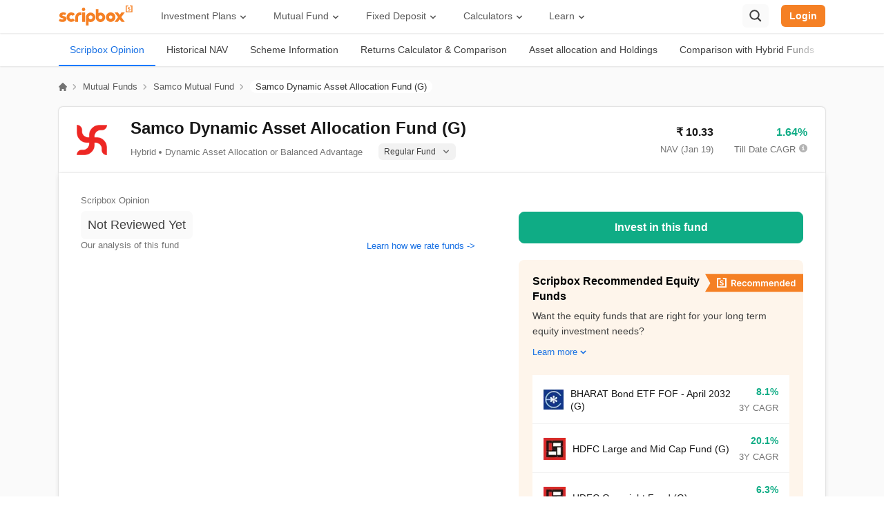

--- FILE ---
content_type: text/html; charset=utf-8
request_url: https://scripbox.com/mutual-fund/samco-dynamic-asset-allocation-fund-regular-growth
body_size: 41598
content:
<!DOCTYPE html><html lang="en"><head><meta charSet="utf-8"/><meta name="viewport" content="width=device-width"/><link rel="search" type="application/opensearchdescription+xml" href="/opensearch.xml"/><link rel="manifest" href="/manifest.json"/><meta name="next-head-count" content="4"/><link rel="preconnect" href="https://d112mhujhbz2ri.cloudfront.net"/><link rel="dns-prefetch" crossorigin="" href="https://api.scripbox.com"/><link rel="preconnect" href="https://www.googletagmanager.com" crossorigin=""/><link rel="preconnect" crossorigin="" href="https://www.google-analytics.com/"/><link rel="preload" href="https://d112mhujhbz2ri.cloudfront.net/_next/static/984251/_buildManifest.js" as="script" fetchpriority="high"/><link rel="preload" href="https://d112mhujhbz2ri.cloudfront.net/_next/static/984251/_ssgManifest.js" as="script" fetchpriority="high"/><link rel="preload" href="https://d112mhujhbz2ri.cloudfront.net/_next/static/css/2b7b5e0a0386ff60.css" as="style"/><link rel="stylesheet" href="https://d112mhujhbz2ri.cloudfront.net/_next/static/css/2b7b5e0a0386ff60.css" data-n-g=""/><noscript data-n-css=""></noscript><script defer="" nomodule="" src="https://d112mhujhbz2ri.cloudfront.net/_next/static/chunks/polyfills-c67a75d1b6f99dc8.js"></script><script src="https://d112mhujhbz2ri.cloudfront.net/_next/static/chunks/webpack-cd8d474585a4e808.js" defer=""></script><script src="https://d112mhujhbz2ri.cloudfront.net/_next/static/chunks/framework-d011bc933f80057b.js" defer=""></script><script src="https://d112mhujhbz2ri.cloudfront.net/_next/static/chunks/main-8de885aebfad38f7.js" defer=""></script><script src="https://d112mhujhbz2ri.cloudfront.net/_next/static/chunks/pages/_app-51d0889a3c83cca7.js" defer=""></script><script src="https://d112mhujhbz2ri.cloudfront.net/_next/static/chunks/29107295-54c46f60208f68c8.js" defer=""></script><script src="https://d112mhujhbz2ri.cloudfront.net/_next/static/chunks/2852872c-15b31a7081e6a868.js" defer=""></script><script src="https://d112mhujhbz2ri.cloudfront.net/_next/static/chunks/75fc9c18-ca35c7f9d6ffaeeb.js" defer=""></script><script src="https://d112mhujhbz2ri.cloudfront.net/_next/static/chunks/1609-ff2c038a56211e8a.js" defer=""></script><script src="https://d112mhujhbz2ri.cloudfront.net/_next/static/chunks/1664-336bd3a673b89d12.js" defer=""></script><script src="https://d112mhujhbz2ri.cloudfront.net/_next/static/chunks/9925-042e62bc4e33bbbd.js" defer=""></script><script src="https://d112mhujhbz2ri.cloudfront.net/_next/static/chunks/6154-2b6ed0bc0f9e598e.js" defer=""></script><script src="https://d112mhujhbz2ri.cloudfront.net/_next/static/chunks/9097-69e2cc5dc741b3c3.js" defer=""></script><script src="https://d112mhujhbz2ri.cloudfront.net/_next/static/chunks/3253-c8df5d0294ed352b.js" defer=""></script><script src="https://d112mhujhbz2ri.cloudfront.net/_next/static/chunks/1941-6a94836dc81f2db6.js" defer=""></script><script src="https://d112mhujhbz2ri.cloudfront.net/_next/static/chunks/939-298eeb6096705c36.js" defer=""></script><script src="https://d112mhujhbz2ri.cloudfront.net/_next/static/chunks/9702-5a487d3a26278308.js" defer=""></script><script src="https://d112mhujhbz2ri.cloudfront.net/_next/static/chunks/1177-c96f1bce23e87af4.js" defer=""></script><script src="https://d112mhujhbz2ri.cloudfront.net/_next/static/chunks/9084-378f14038d76808c.js" defer=""></script><script src="https://d112mhujhbz2ri.cloudfront.net/_next/static/chunks/1967-e0a0c618f54af124.js" defer=""></script><script src="https://d112mhujhbz2ri.cloudfront.net/_next/static/chunks/6959-40f8cb85da0182bb.js" defer=""></script><script src="https://d112mhujhbz2ri.cloudfront.net/_next/static/chunks/5699-8d5b1a315633213e.js" defer=""></script><script src="https://d112mhujhbz2ri.cloudfront.net/_next/static/chunks/1008-e8ea1765eef8b2ce.js" defer=""></script><script src="https://d112mhujhbz2ri.cloudfront.net/_next/static/chunks/7902-d85b578ad2e1b68c.js" defer=""></script><script src="https://d112mhujhbz2ri.cloudfront.net/_next/static/chunks/1121-2c244cc8ffa81a1e.js" defer=""></script><script src="https://d112mhujhbz2ri.cloudfront.net/_next/static/chunks/2611-0d675278dc41e888.js" defer=""></script><script src="https://d112mhujhbz2ri.cloudfront.net/_next/static/chunks/4511-4b7dcd7e01173e0f.js" defer=""></script><script src="https://d112mhujhbz2ri.cloudfront.net/_next/static/chunks/8292-1263366872760005.js" defer=""></script><script src="https://d112mhujhbz2ri.cloudfront.net/_next/static/chunks/541-c362311ad97290cf.js" defer=""></script><script src="https://d112mhujhbz2ri.cloudfront.net/_next/static/chunks/9681-2602d2bd36107a9f.js" defer=""></script><script src="https://d112mhujhbz2ri.cloudfront.net/_next/static/chunks/pages/mutual-fund/%5Bslug%5D-ae2cb8b3aa6f7cf8.js" defer=""></script><script src="https://d112mhujhbz2ri.cloudfront.net/_next/static/984251/_buildManifest.js" defer=""></script><script src="https://d112mhujhbz2ri.cloudfront.net/_next/static/984251/_ssgManifest.js" defer=""></script></head><body><div id="__next"><style data-emotion-css="50oovs">.css-50oovs{font-family:'Inter',sans-serif;}@font-face{font-family:'Inter';font-style:normal;font-weight:100 900;font-display:optional;src:url(https://d112mhujhbz2ri.cloudfront.net/next-assets/fonts/Inter-variable.woff2) format('woff2');}</style><div class="css-50oovs"></div></div><script id="__NEXT_DATA__" type="application/json">{"props":{"pageProps":{"headerData":{"menuWithMappedSubMenus":[{"title":"Investment Plans","url":"","children":[{"title":"Wealth Plans","url":"","children":{"ID-73528":{"title":"Long Term Portfolio","url":"https://scripbox.com/investment-plans/long-term-portfolio"},"ID-73523":{"title":"Emergency Fund","url":"https://scripbox.com/investment-plans/emergency-fund"},"ID-73524":{"title":"Tax Saver Plan","url":"https://scripbox.com/investment-plans/tax-saver-plan"},"ID-73525":{"title":"Short Term Portfolio","url":"https://scripbox.com/investment-plans/short-term-portfolio"},"ID-73529":{"title":"Cash Management","url":"https://scripbox.com/investment-plans/cash-management-plan"}}},{"title":"Goal Based Plans","url":"","children":{"ID-73367":{"title":"Retire Confident","url":"https://scripbox.com/investment-plans/retire-confident"},"ID-73368":{"title":"Crorepati Calculator","url":"https://scripbox.com/investment-plans/my-first-crore"},"ID-73369":{"title":"Dream Planner","url":"https://scripbox.com/investment-plans/dream-planner"},"ID-73370":{"title":"Child Advantage","url":"https://scripbox.com/investment-plans/child-advantage"}}},{"title":"Explore","url":"","children":{"ID-100976":{"title":"Mutual Funds","url":"https://scripbox.com/mutual-fund"},"ID-109144":{"title":"US Stocks","url":"https://scripbox.com/us-stocks/"},"ID-79946":{"title":"ETFs","url":"https://scripbox.com/etf"}}}]},{"title":"Mutual Fund","url":"","children":[{"title":"Explore","url":"","children":{"ID-73391":{"title":"Latest Mutual Fund Nav","url":"https://scripbox.com/mutual-fund/latest-nav"},"ID-73385":{"title":"Compare Mutual Funds","url":"https://scripbox.com/mutual-fund/compare"},"ID-73397":{"title":"Mutual Fund Vs Fixed Deposit","url":"https://scripbox.com/mutual-fund/mutual-funds-vs-fixed-deposit"},"ID-73396":{"title":"ETF Vs Mutual Funds","url":"https://scripbox.com/mutual-fund/etf-vs-mutual-funds"},"ID-73394":{"title":"Mutual Fund ISIN Number","url":"https://scripbox.com/mutual-fund/isin-fair-market-values"}}},{"title":"Category","url":"","children":{"ID-73384":{"title":"Best Mutual Funds","url":"https://scripbox.com/mutual-fund/best-mutual-funds"},"ID-73388":{"title":"Best Mutual Funds for SIP","url":"https://scripbox.com/mutual-fund/best-sip-mutual-funds"},"ID-73386":{"title":"Best ELSS Funds","url":"https://scripbox.com/mutual-fund/best-elss-funds"},"ID-73387":{"title":"Best Flexi Cap Mutual Funds","url":"https://scripbox.com/mutual-fund/best-flexi-cap-mutual-funds"},"ID-73392":{"title":"Best Equity Mutual Funds","url":"https://scripbox.com/mutual-fund/best-equity-mutual-funds"},"ID-73393":{"title":"Best Small Cap Mutual Funds","url":"https://scripbox.com/mutual-fund/best-small-cap-mutual-funds"}}},{"title":"AMC","url":"","classes":["append-mutual-funds-section"],"children":{"ID-73399":{"title":"SBI Mutual Fund","url":"https://scripbox.com/mutual-fund/amc/sbi"},"ID-73400":{"title":"HDFC Mutual Fund","url":"https://scripbox.com/mutual-fund/amc/hdfc"},"ID-73401":{"title":"Axis Mutual Fund","url":"https://scripbox.com/mutual-fund/amc/axis"},"ID-73402":{"title":"Nippon Mutual Fund","url":"https://scripbox.com/mutual-fund/amc/reliance-nippon-life"},"ID-73403":{"title":"Aditya Birla Mutual Fund","url":"https://scripbox.com/mutual-fund/amc/aditya-birla-sun-life"},"ID-73404":{"title":"See all AMCs →","url":"https://scripbox.com/mutual-fund/amc","classes":["style-link"]}}}]},{"title":"Fixed Deposit","url":"","children":[{"title":"Explore","url":"","children":{"ID-73411":{"title":"Fixed Deposit","url":"https://scripbox.com/fixed-deposit"},"ID-73412":{"title":"Best Tax Saving FD","url":"https://scripbox.com/fixed-deposit/tax-saving-fd-interest-rates"},"ID-73413":{"title":"Best Senior Citizen FD","url":"https://scripbox.com/fixed-deposit/senior-citizen-fd-rates"},"ID-73414":{"title":"Highest FD Rates","url":"https://scripbox.com/fixed-deposit/highest-fd-rates"},"ID-73415":{"title":"Best Corporate FD","url":"https://scripbox.com/fixed-deposit/corporate-fd-rates"}}},{"title":"Banks","url":"","children":{"ID-73417":{"title":"SBI FD Rates","url":"https://scripbox.com/fixed-deposit/sbi-fd-interest-rates"},"ID-73418":{"title":"HDFC FD Rates","url":"https://scripbox.com/fixed-deposit/hdfc-bank-fd-interest-rate"},"ID-73419":{"title":"ICICI FD Rates","url":"https://scripbox.com/fixed-deposit/icici-bank-fd-rates"},"ID-73420":{"title":"PNB FD Rates","url":"https://scripbox.com/fixed-deposit/pnb-fd-rates"},"ID-73421":{"title":"Kotak FD Rates","url":"https://scripbox.com/fixed-deposit/kotak-bank-interest-rates"}}},{"title":"NBFC","url":"","classes":["append-fixed-deposit-section"],"children":{"ID-73424":{"title":"LIC FD Rates","url":"https://scripbox.com/fixed-deposit/lic-fd-rates"},"ID-73425":{"title":"Post Office FD Rates","url":"https://scripbox.com/fixed-deposit/post-office-fd-rates"},"ID-73426":{"title":"ESAF FD Rates","url":"https://scripbox.com/fixed-deposit/esaf-small-finance-bank-fd-rates"},"ID-73427":{"title":"IDFC First FD Rates","url":"https://scripbox.com/fixed-deposit/idfc-bank-fd-rates"},"ID-73428":{"title":"PNB HFL FD Rates","url":"https://scripbox.com/fixed-deposit/pnbhfl-fd-rates"}}}]},{"title":"Calculators","url":"","children":[{"title":"Investment","url":"","children":{"ID-73434":{"title":"SIP Calculator","url":"https://scripbox.com/plan/sip-calculator"},"ID-73435":{"title":"Lumpsum Calculator","url":"https://scripbox.com/plan/mutual-fund-lumpsum-calculator/"},"ID-73436":{"title":"FD Calculator","url":"https://scripbox.com/plan/fd-calculator"},"ID-73437":{"title":"STP Calculator","url":"https://scripbox.com/plan/stp-calculator/"},"ID-73438":{"title":"RD Calculator","url":"https://scripbox.com/plan/rd-calculator/"}}},{"title":"Retirement Planning","url":"","children":{"ID-73440":{"title":"PPF Calculator","url":"https://scripbox.com/plan/ppf-calculator/"},"ID-73441":{"title":"NPS Calculator","url":"https://scripbox.com/plan/nps-calculator/"},"ID-73442":{"title":"Gratuity Calculator","url":"https://scripbox.com/plan/gratuity-calculator/"},"ID-73443":{"title":"MIS Calculator","url":"https://scripbox.com/plan/post-office-monthly-income-scheme-calculator/"},"ID-73444":{"title":"SWP Calculator","url":"https://scripbox.com/plan/swp-calculator/"},"ID-116986":{"title":"FIRE Calculator","url":"https://scripbox.com/plan/fire-calculator"}}},{"title":"Savings","url":"","children":{"ID-73446":{"title":"EPF Calculator","url":"https://scripbox.com/plan/epf-calculator/"},"ID-73447":{"title":"HRA Calculator","url":"https://scripbox.com/plan/hra-calculator/"},"ID-73448":{"title":"SCSS Calculator","url":"https://scripbox.com/plan/scss-calculator/"},"ID-73449":{"title":"NSC Calculator","url":"https://scripbox.com/plan/nsc-calculator/"},"ID-73451":{"title":"SSY Calculator","url":"https://scripbox.com/plan/sukanya-samriddhi-yojana-calculator/"}}},{"title":"Tools","url":"","children":{"ID-73454":{"title":"Income Tax Calculator","url":"https://scripbox.com/plan/income-tax-calculator/"},"ID-73455":{"title":"Home Loan Calculator","url":"https://scripbox.com/plan/emi-calculator/home-loan-calculator/"},"ID-73458":{"title":"Compound Interest Calculator","url":"https://scripbox.com/plan/compound-interest-calculator/"},"ID-73461":{"title":"CAGR Calculator","url":"https://scripbox.com/plan/cagr-calculator/"},"ID-73464":{"title":"Inflation Calculator","url":"https://scripbox.com/plan/inflation-calculator/"},"ID-73457":{"title":"Capital Gain Calculator","url":"https://scripbox.com/plan/capital-gain-calculator/"},"ID-73462":{"title":"EMI Calculator","url":"https://scripbox.com/plan/emi-calculator/"}}}]},{"title":"Learn","url":"","children":[{"title":"Personal Finance","url":"","children":{"ID-73473":{"title":"Blog","url":"https://scripbox.com/blog/"},"ID-73469":{"title":"MF Resources","url":"https://scripbox.com/mf/"},"ID-73470":{"title":"FD Resources","url":"https://scripbox.com/fd/"},"ID-101225":{"title":"PF Resources","url":"https://scripbox.com/pf/"},"ID-73471":{"title":"Tax Insights","url":"https://scripbox.com/tax/"},"ID-73472":{"title":"Savings Schemes","url":"https://scripbox.com/saving-schemes/"}}},{"title":"Watch \u0026 Listen","url":"","children":{"ID-73475":{"title":"Web Stories","url":"https://scripbox.com/web-stories/"},"ID-73479":{"title":"YT Channel","url":"https://www.youtube.com/Scripbox"},"ID-73480":{"title":"News","url":"https://scripbox.com/news/"},"ID-73481":{"title":"Help","url":"https://help.scripbox.com/support/home"}}},{"title":"Investing Strategy","url":"","children":{"ID-105973":{"title":"Wealth Creation","url":"https://scripbox.com/wealth/"},"ID-73483":{"title":"Review Wealth","url":"https://scripbox.com/review-wealth"},"ID-73484":{"title":"Track Wealth","url":"https://scripbox.com/track-wealth"}}}]}],"userArray":[{"title":"My Dashboard","url":"https://invest.scripbox.com/redirect?ref=invest-login\u0026invest_redirect_path=","classes":["my-dashboard-icon"]},{"title":"Profile","url":"https://invest.scripbox.com/redirect?ref=invest-login\u0026invest_redirect_path=%2Fpersonal-info","classes":["my-profile-icon"]},{"title":"Wealth","url":"https://invest.scripbox.com/redirect?ref=invest-login\u0026invest_redirect_path=%2Fmy-wealth","classes":["my-wealth-icon"]},{"title":"Logout","url":"","classes":["logout-icon"]}],"newUserArray":[]},"footerData":{"footerMenuData":{"footer-menu":[{"title":"1800-102-1265","url":"tel:1800-102-1265","classes":["phone-icon"]},{"title":"WhatsApp","url":"https://wa.me/918884448026","classes":["whatsapp"]},{"title":"Email","url":"mailto:help@scripbox.com","classes":["email"]},{"title":"Address","url":"https://scripbox.com/pages/contact-us","classes":["reach-us"]}],"benchmark-logos":[],"explore":[{"title":"Mutual Fund","url":"https://scripbox.com/mutual-fund"},{"title":"Fixed Deposit","url":"https://scripbox.com/fixed-deposit"},{"title":"US Stocks","url":"https://scripbox.com/us-stocks/"},{"title":"ETF","url":"https://scripbox.com/etf"},{"title":"NFO","url":"https://scripbox.com/mutual-fund/nfo"},{"title":"Gold Rates","url":"https://scripbox.com/gold-rate"},{"title":"Recurring Deposit","url":"https://scripbox.com/recurring-deposit"}],"knowledge-base":[{"title":"MF Articles","url":"https://scripbox.com/mf/"},{"title":"Taxation","url":"https://scripbox.com/tax/"},{"title":"FD Articles","url":"https://scripbox.com/fd/"},{"title":"Personal Finance","url":"https://scripbox.com/pf/"},{"title":"Saving Schemes","url":"https://scripbox.com/saving-schemes/"},{"title":"Wealth Creation","url":"https://scripbox.com/wealth/"}],"about":[{"title":"Meet the Team","url":"https://scripbox.com/pages/the-scripbox-team"},{"title":"How it Works","url":"https://scripbox.com/pages/how-it-works"},{"title":"Awards","url":"https://scripbox.com/pages/awards"},{"title":"In the News","url":"https://scripbox.com/pages/in-the-news"},{"title":"Career","url":"https://scripbox.com/pages/careers"},{"title":"Reviews","url":"https://scripbox.com/pages/reviews"}],"quick-links":[{"title":"Blog","url":"https://scripbox.com/blog/"},{"title":"Planning Tools","url":"https://scripbox.com/plan/"},{"title":"Rent Receipt","url":"https://scripbox.com/plan/download-rent-receipt/"},{"title":"Webstories","url":"https://scripbox.com/web-stories/"}],"download-app":[{"title":"AppStore","url":"https://itunes.apple.com/app/apple-store/id1137375075?pt=118323393\u0026ct=footer\u0026mt=8","classes":["app-store"]},{"title":"PlayStore","url":"https://play.google.com/store/apps/details?id=com.scripbox.takecharge\u0026referrer=utm_source%3Dwebsite%26utm_medium%3Dappicon%26utm_campaign%3Dfooter","classes":["play-store"]}],"calculators-menu":[{"title":"SIP Calculator","url":"https://scripbox.com/plan/sip-calculator"},{"title":"FIRE Calculator","url":"https://scripbox.com/plan/fire-calculator"},{"title":"ELSS Calculator","url":"https://scripbox.com/plan/elss-calculator/"},{"title":"Lumpsum Calculator","url":"https://scripbox.com/plan/mutual-fund-lumpsum-calculator/"},{"title":"EMI Calculator","url":"https://scripbox.com/plan/emi-calculator/"},{"title":"FD Calculator","url":"https://scripbox.com/plan/fd-calculator"},{"title":"RD Calculator","url":"https://scripbox.com/plan/rd-calculator/"},{"title":"NPS Calculator","url":"https://scripbox.com/plan/nps-calculator/"},{"title":"Home Loan EMI Calculator","url":"https://scripbox.com/plan/emi-calculator/home-loan-calculator/"},{"title":"PPF Calculator","url":"https://scripbox.com/plan/ppf-calculator/"},{"title":"Income Tax Calculator","url":"https://scripbox.com/plan/income-tax-calculator/"},{"title":"Retirement Calculator","url":"https://scripbox.com/plan/retirement-calculator/"},{"title":"Post Office FD Calculator","url":"https://scripbox.com/plan/post-office-fd-calculator/"},{"title":"SBI PPF Calculator","url":"https://scripbox.com/plan/sbi-ppf-calculator/"},{"title":"Sukanya Samriddhi Yojana Calculator","url":"https://scripbox.com/plan/sukanya-samriddhi-yojana-calculator/"},{"title":"HDFC PPF Calculator","url":"https://scripbox.com/plan/ppf-calculator-hdfc/"},{"title":"Post Office Monthly Income Scheme Calculator","url":"https://scripbox.com/plan/post-office-monthly-income-scheme-calculator/"},{"title":"CAGR Calculator","url":"https://scripbox.com/plan/cagr-calculator/"},{"title":"Rent Receipt Generator","url":"https://scripbox.com/plan/download-rent-receipt/"},{"title":"Compound Interest Calculator","url":"https://scripbox.com/plan/compound-interest-calculator/"},{"title":"EPF Calculator","url":"https://scripbox.com/plan/epf-calculator/"},{"title":"Net Present Value Calculator","url":"https://scripbox.com/plan/npv-calculator/"},{"title":"Index Fund Calculator","url":"https://scripbox.com/plan/index-fund-calculator"}],"best-mutual-funds":[{"title":"Best Short Term Mutual Funds","url":"https://scripbox.com/mutual-fund/best-short-term-mutual-funds"},{"title":"Best Long Term Mutual Funds","url":"https://scripbox.com/mutual-fund/best-long-term-mutual-funds"},{"title":"Best Large Cap Mutual Funds","url":"https://scripbox.com/mutual-fund/best-large-cap-mutual-funds"},{"title":"Best Mid Cap Mutual Funds","url":"https://scripbox.com/mutual-fund/best-mid-cap-mutual-funds"},{"title":"Best Small Cap Mutual Funds","url":"https://scripbox.com/mutual-fund/best-small-cap-mutual-funds"},{"title":"Best Fixed Maturity Plans","url":"https://scripbox.com/mutual-fund/best-fixed-maturity-plans"},{"title":"Best Equity Mutual Funds","url":"https://scripbox.com/mutual-fund/best-equity-mutual-funds"},{"title":"Best International Mutual Funds","url":"https://scripbox.com/mutual-fund/best-international-mutual-funds"},{"title":"Best Diversified Mutual Funds","url":"https://scripbox.com/mutual-fund/best-diversified-mutual-funds"},{"title":"Best Energy Sector Mutual Funds","url":"https://scripbox.com/mutual-fund/energy-sector-mutual-funds"}],"amcs-menu":[{"title":"Axis Mutual Fund","url":"https://scripbox.com/mutual-fund/amc/axis"},{"title":"Franklin Templeton Mutual Fund","url":"https://scripbox.com/mutual-fund/amc/franklin-templeton"},{"title":"SBI Mutual Fund","url":"https://scripbox.com/mutual-fund/amc/sbi"},{"title":"HDFC Mutual Fund","url":"https://scripbox.com/mutual-fund/amc/hdfc"},{"title":"TATA Mutual Fund","url":"https://scripbox.com/mutual-fund/amc/tata"},{"title":"Kotak Mutual Fund","url":"https://scripbox.com/mutual-fund/amc/kotak-mahindra"},{"title":"Motilal Oswal Mutual Fund","url":"https://scripbox.com/mutual-fund/amc/motilal-oswal"},{"title":"ICICI Mutual Fund","url":"https://scripbox.com/mutual-fund/amc/icici-prudential"},{"title":"Mirae Asset Mutual Fund","url":"https://scripbox.com/mutual-fund/amc/mirae-asset-global"},{"title":"Aditya Birla Mutual Fund","url":"https://scripbox.com/mutual-fund/amc/aditya-birla-sun-life"},{"title":"All AMCs","url":"https://scripbox.com/mutual-fund/amc"}],"recommended-funds-menu":[{"title":"Parag Parikh Flexi Cap Fund","url":"https://scripbox.com/mutual-fund/parag-parikh-long-term-equity-fund-growth"},{"title":"Mirae Asset Tax Saver Fund","url":"https://scripbox.com/mutual-fund/mirae-asset-tax-saver-fund-regular-growth"},{"title":"Canara Robeco Bluechip Equity Fund","url":"https://scripbox.com/mutual-fund/canara-robeco-bluechip-equity-fund-regular-growth"},{"title":"DSP Tax Saver Fund","url":"https://scripbox.com/mutual-fund/dsp-tax-saver-fund-growth"},{"title":"Canara Robeco Emerging Equities Fund","url":"https://scripbox.com/mutual-fund/canara-robeco-emerging-equities-regular-growth"},{"title":"IIFL Focused Equity Fund","url":"https://scripbox.com/mutual-fund/iifl-focused-equity-fund-regular-growth"},{"title":"ICICI Prudential US Bluechip Equity Fund","url":"https://scripbox.com/mutual-fund/icici-prudential-us-bluechip-equity-fund-growth"},{"title":"HDFC Gold Fund","url":"https://scripbox.com/mutual-fund/hdfc-gold-fund-growth"},{"title":"ICICI Prudential Liquid Fund","url":"https://scripbox.com/mutual-fund/icici-prudential-liquid-fund-growth"},{"title":"Nippon India Value Fund","url":"https://scripbox.com/mutual-fund/nippon-india-value-fund-growth-plan"},{"title":"ISIN Fair Market Values","url":"https://scripbox.com/mutual-fund/isin-fair-market-values"},{"title":"Scripbox Recommended Mutual Funds ISIN \u0026 FMV","url":"https://scripbox.com/mutual-fund/isin-fair-market-values-for-recommended-funds"}],"top-mutual-funds":[{"title":"Value Mutual Funds","url":"https://scripbox.com/mutual-fund/value-funds"},{"title":"US Equity Mutual Funds","url":"https://scripbox.com/mutual-fund/us-equity"},{"title":"Ultra Short Term Mutual Funds","url":"https://scripbox.com/mutual-fund/ultra-short"},{"title":"Thematic Mutual Funds","url":"https://scripbox.com/mutual-fund/sectoral-thematic"},{"title":"Retirement Mutual Funds","url":"https://scripbox.com/mutual-fund/retirement"},{"title":"Pharma Sector Mutual Funds","url":"https://scripbox.com/mutual-fund/pharma-sector-mutual-funds"},{"title":"Money Market Mutual Funds","url":"https://scripbox.com/mutual-fund/money-market"},{"title":"Low Risk Mutual Funds","url":"https://scripbox.com/mutual-fund/low-risk"},{"title":"IT Sector Mutual Funds","url":"https://scripbox.com/mutual-fund/it-sector-mutual-funds"},{"title":"Infra Sector Mutual Funds","url":"https://scripbox.com/mutual-fund/infrastructure-funds"},{"title":"High Risk Mutual Funds","url":"https://scripbox.com/mutual-fund/high-risk"},{"title":"Gold Mutual Funds","url":"https://scripbox.com/mutual-fund/gold-funds"},{"title":"Fund of Funds","url":"https://scripbox.com/mutual-fund/fund-of-funds"},{"title":"New Fund Offers (NFO)","url":"https://scripbox.com/mutual-fund/nfo"},{"title":"Mutual Fund NAV","url":"https://scripbox.com/mutual-fund/latest-nav"}],"top-fd-providers":[{"title":"SBI Fixed Deposit","url":"https://scripbox.com/fixed-deposit/sbi-fd-interest-rates"},{"title":"Post Office Fixed Deposit","url":"https://scripbox.com/fixed-deposit/post-office-fd-rates"},{"title":"LIC Fixed Deposit","url":"https://scripbox.com/fixed-deposit/lic-fd-rates"},{"title":"HDFC Fixed Deposit","url":"https://scripbox.com/fixed-deposit/hdfc-bank-fd-interest-rate"},{"title":"PNB Fixed Deposit","url":"https://scripbox.com/fixed-deposit/pnb-fd-rates"},{"title":"IOB Fixed Deposit","url":"https://scripbox.com/fixed-deposit/iob-fd-interest-rates"},{"title":"Bank of Baroda Fixed Deposit","url":"https://scripbox.com/fixed-deposit/iob-fd-interest-rates"},{"title":"Canara Bank Fixed Deposit","url":"https://scripbox.com/fixed-deposit/canara-bank-fd-rates"},{"title":"City Union Fixed Deposit","url":"https://scripbox.com/fixed-deposit/city-union-bank-fd-rates"},{"title":"DCB Fixed Deposit","url":"https://scripbox.com/fixed-deposit/dcb-bank-fd-rates"}],"popular-search":[{"title":"Recurring Deposit","url":"https://scripbox.com/recurring-deposit"},{"title":"Salary Slip","url":"https://scripbox.com/tax/salary-slip/"},{"title":"PPF Interest Rate","url":"https://scripbox.com/saving-schemes/ppf-interest-rate/"},{"title":"SIP Meaning","url":"https://scripbox.com/mf/what-is-sip/"},{"title":"Yield to Maturity","url":"https://scripbox.com/mf/what-is-yield-to-maturity/"},{"title":"Post Office Scheme","url":"https://scripbox.com/saving-schemes/post-office-savings/"},{"title":"Section 143(1)","url":"https://scripbox.com/tax/section-143-1-of-income-tax/"},{"title":"SIP vs Mutual Fund","url":"https://scripbox.com/mf/difference-between-sip-and-mutual-fund/"},{"title":"IPO Watch List","url":"https://scripbox.com/pf/ipo/"},{"title":"Nifty Meaning","url":"https://scripbox.com/pf/what-is-nifty/"},{"title":"Upcoming IPOs 2023","url":"https://scripbox.com/pf/upcoming-ipos/"},{"title":"ETF Vs Mutual Fund","url":"https://scripbox.com/mutual-fund/etf-vs-mutual-funds"},{"title":"Money Market Instruments","url":"https://scripbox.com/mf/money-market-instruments/"},{"title":"Mutual Fund Cut Off Time","url":"https://scripbox.com/mf/mutual-fund-cut-off-time/"},{"title":"Section 80C","url":"https://scripbox.com/tax/section-80c/"},{"title":"Income Tax Rates 2023","url":"https://scripbox.com/tax/income-tax-slabs/"},{"title":"Portfolio Management Service","url":"https://scripbox.com/wealth/what-is-portfolio-management-services/"}],"faqs":[{"label":"Scripbox My First Crore plan","header":"Invest Rs. 5000/ p.m to reach your first crore","info":"Invest in small amounts every month for a few years to accumulate your first crore. Scripbox My First Crore plan will help you invest in the best performing funds for the goal.","anchorText":"Scripbox My First Crore plan","href":"https://scripbox.com/plans/my-first-crore"},{"label":"Scripbox Retire Confident plan","header":"Plan your investment for retirement","info":"We will help you create a personalised retirement plan to maintain your lifestyle in retirement. Check Scripbox Retire Confident plan.","anchorText":"Scripbox Retire Confident plan","href":"https://scripbox.com/plans/retire-confident"},{"label":"Scripbox Child Education plan","header":"How much should I invest for my child's education?","info":"We help you invest enough for your child's education. Today, your child's education is a costly affair. Plan early and stay ahead. Check out Scripbox Child Education plan.","anchorText":"Scripbox Child Education plan","href":"https://scripbox.com/plans/premier-education"},{"label":"Scripbox Dream Planner","header":"Plan your dream with Investment planner","info":"Dream big and make it a reality by saving up rather than taking a loan. Check out Scripbox Dream Planner to estimate monthly savings to fulfil your dreams.","anchorText":"Scripbox Dream Planner","href":"https://scripbox.com/plans/dream-planner"},{"label":"Scripbox Tax Saver Plan","header":"Save money with tax saver plan","info":"Wish to save tax and optimize your investment portfolio? Benefit from equity investment along with tax saving with Scripbox Tax Saver Plan.","anchorText":"Scripbox Tax Saver Plan","href":"https://scripbox.com/invest/investment-info/elss"},{"label":"Scripbox Emergency Fund plan","header":"How do I keep an emergency fund?","info":"Wish to build a fund for your emergency needs? Invest in stable and secure liquid funds with the Scripbox Emergency Fund plan","anchorText":"Scripbox Emergency Fund plan","href":"https://scripbox.com/invest/investment-info/liquid"},{"label":"Scripbox Principal Protection and Growth plan","header":"Invest Rs. 5000/ p.m to reach your first crore","info":"Are you the kind of investor who believes in playing it safe but also wants  to grow their wealth? Explore Scripbox Principal Protection and Growth plan","anchorText":"Scripbox Principal Protection and Growth plan","href":"https://scripbox.com/invest/investment-info/principal-protection"},{"label":"Scripbox Goal based Plans","header":"Plan today to meet your life goals","info":"Have life goals? Invest in the best funds chosen carefully to fulfil your dreams. Check out Scripbox Goal based Plans","anchorText":"Scripbox Goal based Plans","href":"https://scripbox.com/plans/dream-planner"},{"label":"Consolidated mutual fund statement","header":"Get Insights of your consolidated mutual fund statement","info":"Get your mutual fund portfolio analysed for free by uploading your consolidated mutual fund statement with Scripbox.","anchorText":"consolidated mutual fund statement","href":"https://scripbox.com/pages/mutual-fund-ecas"},{"label":"Scripbox Cash Management","header":"Park your cash for short term money","info":"Park your cash until you decide what to do next. Invest in stable liquid funds  with Scripbox Cash Management","anchorText":"Scripbox Cash Management","href":"https://scripbox.com/invest/investment-info/cash_management_plan"}]}},"fundSlug":"samco-dynamic-asset-allocation-fund-regular-growth","amcSlug":"samco","amcData":{},"fundDetails":{"name":"Samco Mutual Fund"},"aboutAmc":{"amc_seo_name":"Samco Mutual Fund","slug":"samco","amc_name":"Samco Mutual Fund","amc_phone":null,"amc_email":null,"generated_content":"Samco Mutual Fund manages assets worth 2670 crores and was set up on 2021-09-14. Its current offering of mutual fund schemes includes 18 equity, 8 hybrid, 2 debt funds. The company is led by its CEO Viraj Gandhi(Chief Executive Officer).","short_desc":null},"topFundsOfAMC":[{"fund_manager":[{"name":"Dhawal Ghanshyam Dhanani","person_id":1774},{"name":"Komal Grover","person_id":2154},{"name":"Nirali Bhansali","person_id":1773},{"name":"Umeshkumar Mehta","person_id":1775}],"isin_code":"INF0K1H01016","portfolio_audit_ic_blacklist":false,"fund_score":{"consistency_of_credit_quality":null,"downside_protection":null,"downside_protection_measure":null,"fund_size":null,"internal_view_on_credit_quality":null,"long_term_performance":null,"market_perception_of_portfolio_quality":null,"medium_term_performance":null,"outperformance_consistency":null,"performance_consistency":null,"performance_relative_to_peers":null,"rolling_returns":null,"short_term_performance":null,"upside_participation_measure":null,"volatility_of_outperformance":null,"advisory_expense_ratio":null,"fund_performance":null,"insulation_from_interest_rate":null,"rolling_returns_1year_holding":null,"rolling_returns_3year_holding":null,"track_record":null},"is_minor_investments_allowed":false,"is_dividend":false,"composition":{"commodities":0,"debt":2.62,"equity":97.83,"others":-0.45,"realestate":0},"is_investable":true,"amc_slug":"samco","taxability":"equity","kim_url":"https://www.sebi.gov.in/sebiweb/other/OtherAction.do?doGetFundDetails=yes\u0026type=3\u0026mfId=84","plan_id":41934,"face_value":10,"expense_ratio":2.41,"is_investment_allowed":true,"is_payout":false,"return_6month":-8.998,"amc_logo":"https://asset1.scripbox.com/assets/amc/logo/samco.png","amc_name":"Samco Mutual Fund","asset_holding":[{"company_id":4673,"instrument_abv":"Equity","instrument_asset_class":"EQUITY","instrument_desc":"Equity","instrument_type":"Equity","name":"Coal India Ltd.","percentage":4.37},{"company_id":18752,"instrument_abv":"Equity","instrument_asset_class":"EQUITY","instrument_desc":"Equity","instrument_type":"Equity","name":"Bajaj Auto Ltd.","percentage":4.63},{"company_id":24486,"instrument_abv":"Equity","instrument_asset_class":"EQUITY","instrument_desc":"Equity","instrument_type":"Equity","name":"HDFC Asset Management Company Ltd.","percentage":3.87},{"company_id":1313,"instrument_abv":"Equity","instrument_asset_class":"EQUITY","instrument_desc":"Equity","instrument_type":"Equity","name":"Godfrey Phillips India Ltd.","percentage":3.44},{"company_id":1378,"instrument_abv":"Equity","instrument_asset_class":"EQUITY","instrument_desc":"Equity","instrument_type":"Equity","name":"Apar Industries Ltd.","percentage":3.87},{"company_id":4414,"instrument_abv":"Equity","instrument_asset_class":"EQUITY","instrument_desc":"Equity","instrument_type":"Equity","name":"Voltas Ltd.","percentage":3.66},{"company_id":2046,"instrument_abv":"Equity","instrument_asset_class":"EQUITY","instrument_desc":"Equity","instrument_type":"Equity","name":"Kei Industries Ltd.","percentage":4.91},{"company_id":6608,"instrument_abv":"Equity","instrument_asset_class":"EQUITY","instrument_desc":"Equity","instrument_type":"Equity","name":"Oracle Financial Services Software Ltd.","percentage":4.22},{"company_id":16603,"instrument_abv":"Equity","instrument_asset_class":"EQUITY","instrument_desc":"Equity","instrument_type":"Equity","name":"Godawari Power And Ispat Ltd.","percentage":3.78},{"company_id":161,"instrument_abv":"Equity","instrument_asset_class":"EQUITY","instrument_desc":"Equity","instrument_type":"Equity","name":"Amara Raja Energy \u0026 Mobility Ltd","percentage":3.2},{"company_id":2617,"instrument_abv":"Equity","instrument_asset_class":"EQUITY","instrument_desc":"Equity","instrument_type":"Equity","name":"National Aluminium Company Ltd.","percentage":4.13},{"company_id":1585,"instrument_abv":"Equity","instrument_asset_class":"EQUITY","instrument_desc":"Equity","instrument_type":"Equity","name":"Hindustan Zinc Ltd.","percentage":3.54},{"company_id":516,"instrument_abv":"Equity","instrument_asset_class":"EQUITY","instrument_desc":"Equity","instrument_type":"Equity","name":"Bharat Electronics Ltd.","percentage":4.46},{"company_id":841,"instrument_abv":"Equity","instrument_asset_class":"EQUITY","instrument_desc":"Equity","instrument_type":"Equity","name":"Cummins India Ltd.","percentage":3.2},{"company_id":6362,"instrument_abv":"Equity","instrument_asset_class":"EQUITY","instrument_desc":"Equity","instrument_type":"Equity","name":"Hindustan Aeronautics Ltd.","percentage":4.66},{"company_id":1539,"instrument_abv":"Equity","instrument_asset_class":"EQUITY","instrument_desc":"Equity","instrument_type":"Equity","name":"Emami Ltd.","percentage":0.87},{"company_id":16554,"instrument_abv":"Equity","instrument_asset_class":"EQUITY","instrument_desc":"Equity","instrument_type":"Equity","name":"Solar Industries India Ltd.","percentage":4.08},{"company_id":3971,"instrument_abv":"Equity","instrument_asset_class":"EQUITY","instrument_desc":"Equity","instrument_type":"Equity","name":"Swan Corp Ltd.","percentage":5.52},{"company_id":6830,"instrument_abv":"Equity","instrument_asset_class":"EQUITY","instrument_desc":"Equity","instrument_type":"Equity","name":"Glaxosmithkline Pharmaceuticals Ltd.","percentage":3.08},{"company_id":5142,"instrument_abv":"Net Receivables","instrument_asset_class":"CASH","instrument_desc":"Net Receivables","instrument_type":"Cash \u0026 Cash Equivalent","name":"Others","percentage":2.1},{"company_id":1518,"instrument_abv":"Equity","instrument_asset_class":"EQUITY","instrument_desc":"Equity","instrument_type":"Equity","name":"Hero Motocorp Ltd.","percentage":3.76},{"company_id":5142,"instrument_abv":"CBLO","instrument_asset_class":"DEBT","instrument_desc":"CBLO","instrument_type":"Debt","name":"Others","percentage":0.62},{"company_id":17686,"instrument_abv":"Equity","instrument_asset_class":"EQUITY","instrument_desc":"Equity","instrument_type":"Equity","name":"Motilal Oswal Financial Services Ltd.","percentage":5.16},{"company_id":22455,"instrument_abv":"Equity","instrument_asset_class":"EQUITY","instrument_desc":"Equity","instrument_type":"Equity","name":"360 One Wam Ltd.","percentage":3.88},{"company_id":4039,"instrument_abv":"Equity","instrument_asset_class":"EQUITY","instrument_desc":"Equity","instrument_type":"Equity","name":"Honeywell Automation India Ltd.","percentage":3.29},{"company_id":2621,"instrument_abv":"Equity","instrument_asset_class":"EQUITY","instrument_desc":"Equity","instrument_type":"Equity","name":"NMDC Ltd.","percentage":2.75},{"company_id":24009,"instrument_abv":"Equity","instrument_asset_class":"EQUITY","instrument_desc":"Equity","instrument_type":"Equity","name":"Nippon Life India Asset Management Ltd.","percentage":4.95}],"portfolio_disclosure_url":"https://www.amfiindia.com/online-center/portfolio-disclosure","sub_asset_class_code":"FLEXI_CAP","is_switch_in_allowed":true,"transaction_status":"ALL","sb_recommendation":false,"index":{"full_name":"NIFTY 500 Total Return Index","index_id":306,"short_name":"NIFTY 500 TRI"},"asset_class_code":"EQUITY","issue_actual_close_date":"2022-01-31","amc_short_name":"Samco MF","is_reinvestment":false,"stats_variables":{"alpha":-13.381583,"alpha_stated":-13.66511,"as_on_date":"2025-09-30","beta":1.091735,"beta_stated":1.094892,"information_ratio":-1.185359,"mean":3.38745,"rating_date":"2025-09-30","rsquare_stated":0.658627,"rsquared":0.651573,"sharpe_ratio":-0.164585,"sortino_ratio":-0.179608,"standard_deviation":17.752051,"treynor":-2.676227,"treynor_stated":-2.668509},"sia_url":"https://www.sebi.gov.in/sebiweb/other/OtherAction.do?doGetFundDetails=yes\u0026type=1\u0026mfId=84","option":"Growth","factsheet_url":"https://www.amfiindia.com/online-center/download-factsheets","fulfillment_providers":["RTA","BSE"],"category_return":{"as_on_date":"2025-10-30","objective_text":"Equity: Flexi Cap","day_1":{"count":117,"return":-0.34},"month_1":{"count":115,"return":4.521},"month_3":{"count":107,"return":3.031},"month_6":{"count":101,"return":8.889},"month_9":{"count":96,"return":11.355},"since_launch":{"count":null,"return":null},"week_1":{"count":117,"return":0.228},"year_1":{"count":94,"return":3.308},"year_10":{"count":31,"return":13.63},"year_2":{"count":80,"return":19.347},"year_3":{"count":70,"return":16.743},"year_4":{"count":60,"return":12.436},"year_5":{"count":51,"return":19.899},"ytd":{"count":96,"return":4.035}},"is_purchase_allowed":true,"aum":321.4648,"is_swp_allowed":true,"exit_load":{"as_on_date":"2025-09-30","note":"Exit Load for units in excess of 10% of the investment,1% will be charged for redemption within 12 months."},"objective":"The scheme seeks to generate long-term capital growth from an actively managed portfolio of Indian \u0026 foreign equity instruments across market capitalisation.","sectorwise_holding":[{"percentage":8.85,"sector_code":12,"sector_name":"Technology","value":32.91646},{"percentage":17.97,"sector_code":15,"sector_name":"Capital Goods","value":66.837151},{"percentage":2.65,"sector_code":1,"sector_name":"Automobile","value":9.856341},{"percentage":33.95,"sector_code":8,"sector_name":"Financial","value":126.272747},{"percentage":4.7,"sector_code":9,"sector_name":"Healthcare","value":17.481058},{"percentage":3.8,"sector_code":11,"sector_name":"Services","value":14.133621},{"percentage":3.51,"sector_code":10,"sector_name":"Metals \u0026 Mining","value":13.055003},{"percentage":10.63,"sector_code":2,"sector_name":"Chemicals","value":39.536946},{"percentage":7.87,"sector_code":5,"sector_name":"Consumer Staples","value":29.271473},{"percentage":3.9,"sector_code":13,"sector_name":"Textiles","value":14.505559}],"risk_level":"Very High","apus_fund_scheme":{"name":"Samco Flexi Cap Fund Regular Growth","kind":"apus_fund_scheme","inserted_at":"2026-01-19T17:42:52","updated_at":"2024-07-29T18:38:06","isin_code":"INF0K1H01016","rta_scheme_code":"188FCRG","fund_scheme_id":100487,"amfi_code":"149449","fund_scheme_code":"100487"},"sebi_category_name":"Equity: Flexi Cap","updated_at":"2025-03-12T12:44:37Z","is_active_status":true,"is_stp_allowed":true,"kind":"fund","return_10year":null,"fund_slug":"samco-flexi-cap-fund-regular-growth","sid_url":"https://www.sebi.gov.in/sebiweb/other/OtherAction.do?doGetFundDetails=yes\u0026type=2\u0026mfId=84","return_since_launch":-0.484,"is_direct":false,"amfi_code":"149449","min_withdrawal_amount":null,"swp":{"annual":{"dates":"1st , 5th , 10th , 15th , 25th","min_amount":1000,"minimum_installments":2,"multiplier":1},"half_yearly":{"dates":"1st , 5th , 10th , 15th , 25th","min_amount":1000,"minimum_installments":4,"multiplier":1},"monthly":{"dates":"1st , 5th , 10th , 15th , 25th","days_of_month":[1,5,10,15,25],"min_amount":1000,"minimum_installments":6,"multiplier":1},"quarterly":{"dates":"1st , 5th , 10th , 15th , 25th","min_amount":1000,"minimum_installments":4,"multiplier":1}},"status":"ACT","return_1day":-0.305,"fund_variant":[{"dividend_periodicity":null,"fund_id":"e96747a9-e18d-3a16-8d32-ec55bc1eec28","fund_slug":"samco-flexi-cap-fund-direct-growth","fund_uuid":"e96747a9-e18d-3a16-8d32-ec55bc1eec28","is_direct":true,"is_dividend":false,"is_reinvestment":false,"isin_code":"INF0K1H01024","name":"Samco Flexi Cap Fund Direct (G)","plan_id":41935},{"dividend_periodicity":null,"fund_id":"d4cc8834-642f-35a5-9453-8821c06cc124","fund_slug":"samco-flexi-cap-fund-regular-growth","fund_uuid":"d4cc8834-642f-35a5-9453-8821c06cc124","is_direct":false,"is_dividend":false,"is_reinvestment":false,"isin_code":"INF0K1H01016","name":"Samco Flexi Cap Fund (G)","plan_id":41934}],"amc_icon":"https://asset1.scripbox.com/assets/amc/icon/samco.png","return_7year":null,"is_etf_fund":false,"return_3year":2.347,"min_subsequent_investment_amount":1000,"es_score":1,"min_investment_multiples":100,"nav_date":"2026-01-19","return_1year":-13.109,"is_us_canada_supported":false,"dividend_periodicity":null,"apus_fund_scheme_id":100487,"nav":9.75,"is_one_time_investment_allowed":true,"asset_class":"Equity","full_name":"Samco Flexi Cap Fund Regular - Growth","is_switch_out_allowed":true,"plan_name":"Samco Flexi Cap Fund - Regular Plan","sub_asset_class":"Flexi Cap","min_initial_investment_amount":5000,"name":"Samco Flexi Cap Fund (G)","return_2year":-9.079,"holdings_maturity":{"as_on_date":"2025-09-30","average_maturity_period":null,"avg_ytm":null,"duration":null,"macaulay_duration":null},"is_withdrawal_allowed":true,"is_sip_allowed":true,"sip":{"daily":{"dates":"All Business days","max_amount":999999999,"min_amount":250,"minimum_installments":24,"multiplier":1},"half_yearly":{"dates":"1-28th of a Month","max_amount":999999999,"min_amount":3000,"minimum_installments":2,"multiplier":1},"monthly":{"dates":"1-28th of a Month","days_of_month":[1,2,3,4,5,6,7,8,9,10,11,12,13,14,15,16,17,18,19,20,21,22,23,24,25,26,27,28],"max_amount":999999999,"min_amount":1000,"min_installments":10,"minimum_installments":12,"multiplier":100},"quarterly":{"dates":"1-28th of a Month","max_amount":999999999,"min_amount":1500,"minimum_installments":4,"multiplier":1},"weekly":{"dates":"Any Business Day","max_amount":999999999,"min_amount":250,"minimum_installments":24,"multiplier":1}},"openended":true,"fund_size":null,"fund_id":"d4cc8834-642f-35a5-9453-8821c06cc124","return_3month":-3.159,"rta_scheme_code":"188FCRG","return_4year":null,"name_alternative":null,"fund_recommendation_rating":null,"amc_code":"188","sub_plan_id":"41934_01","lock_in_period_days":null,"return_5year":null,"inception_date":"2022-02-04","stp":{"daily":{"dates":"All Business days","min_amount":1000,"minimum_installments":12,"multiplier":1},"fortnightly":{"dates":"Alternate Wednesday","min_amount":1000,"minimum_installments":6,"multiplier":1},"monthly":{"dates":"1st , 7th , 10th , 15th , 25th","days_of_month":[1,7,10,15,25],"min_amount":1000,"minimum_installments":6,"multiplier":1},"quarterly":{"dates":"1st , 7th , 10th , 15th , 25th","min_amount":3000,"minimum_installments":2,"multiplier":1},"weekly":{"dates":"Any Business Day","min_amount":1000,"minimum_installments":6,"multiplier":1}},"nav_on_31_jan_2018":null,"is_nfo":false},{"fund_manager":[{"name":"Dhawal Ghanshyam Dhanani","person_id":1774},{"name":"Komal Grover","person_id":2154},{"name":"Nirali Bhansali","person_id":1773},{"name":"Umeshkumar Mehta","person_id":1775}],"isin_code":"INF0K1H01057","portfolio_audit_ic_blacklist":false,"fund_score":{"consistency_of_credit_quality":null,"downside_protection":null,"downside_protection_measure":null,"fund_size":null,"internal_view_on_credit_quality":null,"long_term_performance":null,"market_perception_of_portfolio_quality":null,"medium_term_performance":null,"outperformance_consistency":null,"performance_consistency":null,"performance_relative_to_peers":null,"rolling_returns":null,"short_term_performance":null,"upside_participation_measure":null,"volatility_of_outperformance":null,"advisory_expense_ratio":null,"fund_performance":null,"insulation_from_interest_rate":null,"rolling_returns_1year_holding":null,"rolling_returns_3year_holding":null,"track_record":null},"is_minor_investments_allowed":false,"is_dividend":false,"composition":{"commodities":0,"debt":9.92,"equity":90.06,"others":0.02,"realestate":0},"is_investable":true,"amc_slug":"samco","taxability":"equity","kim_url":"https://www.sebi.gov.in/sebiweb/other/OtherAction.do?doGetFundDetails=yes\u0026type=3\u0026mfId=84","plan_id":42759,"face_value":10,"expense_ratio":2.37,"is_investment_allowed":true,"is_payout":false,"return_6month":-9.906,"amc_logo":"https://asset1.scripbox.com/assets/amc/logo/samco.png","amc_name":"Samco Mutual Fund","asset_holding":[{"company_id":15766,"instrument_abv":"Equity","instrument_asset_class":"EQUITY","instrument_desc":"Equity","instrument_type":"Equity","name":"Petronet LNG Ltd.","percentage":2.32},{"company_id":374,"instrument_abv":"Equity","instrument_asset_class":"EQUITY","instrument_desc":"Equity","instrument_type":"Equity","name":"Avanti Feeds Ltd.","percentage":2.44},{"company_id":1081,"instrument_abv":"Equity","instrument_asset_class":"EQUITY","instrument_desc":"Equity","instrument_type":"Equity","name":"Engineers India Ltd.","percentage":4.37},{"company_id":6830,"instrument_abv":"Equity","instrument_asset_class":"EQUITY","instrument_desc":"Equity","instrument_type":"Equity","name":"Glaxosmithkline Pharmaceuticals Ltd.","percentage":2.5},{"company_id":2617,"instrument_abv":"Equity","instrument_asset_class":"EQUITY","instrument_desc":"Equity","instrument_type":"Equity","name":"National Aluminium Company Ltd.","percentage":2.7},{"company_id":24009,"instrument_abv":"Equity","instrument_asset_class":"EQUITY","instrument_desc":"Equity","instrument_type":"Equity","name":"Nippon Life India Asset Management Ltd.","percentage":3.23},{"company_id":1128,"instrument_abv":"Equity","instrument_asset_class":"EQUITY","instrument_desc":"Equity","instrument_type":"Equity","name":"Schaeffler India Ltd.","percentage":1.81},{"company_id":1961,"instrument_abv":"Equity","instrument_asset_class":"EQUITY","instrument_desc":"Equity","instrument_type":"Equity","name":"KSB Ltd.","percentage":2.66},{"company_id":161,"instrument_abv":"Equity","instrument_asset_class":"EQUITY","instrument_desc":"Equity","instrument_type":"Equity","name":"Amara Raja Energy \u0026 Mobility Ltd","percentage":2.3},{"company_id":24486,"instrument_abv":"Equity","instrument_asset_class":"EQUITY","instrument_desc":"Equity","instrument_type":"Equity","name":"HDFC Asset Management Company Ltd.","percentage":2.3},{"company_id":16822,"instrument_abv":"Equity","instrument_asset_class":"EQUITY","instrument_desc":"Equity","instrument_type":"Equity","name":"Muthoot Finance Ltd.","percentage":2.28},{"company_id":4414,"instrument_abv":"Equity","instrument_asset_class":"EQUITY","instrument_desc":"Equity","instrument_type":"Equity","name":"Voltas Ltd.","percentage":2.69},{"company_id":659,"instrument_abv":"Equity","instrument_asset_class":"EQUITY","instrument_desc":"Equity","instrument_type":"Equity","name":"Carborundum Universal Ltd.","percentage":2.34},{"company_id":2046,"instrument_abv":"Equity","instrument_asset_class":"EQUITY","instrument_desc":"Equity","instrument_type":"Equity","name":"Kei Industries Ltd.","percentage":5.31},{"company_id":1539,"instrument_abv":"Equity","instrument_asset_class":"EQUITY","instrument_desc":"Equity","instrument_type":"Equity","name":"Emami Ltd.","percentage":2.7},{"company_id":2982,"instrument_abv":"Equity","instrument_asset_class":"EQUITY","instrument_desc":"Equity","instrument_type":"Equity","name":"Praj Industries Ltd.","percentage":2.08},{"company_id":1346,"instrument_abv":"Equity","instrument_asset_class":"EQUITY","instrument_desc":"Equity","instrument_type":"Equity","name":"Saregama India Ltd.","percentage":2.31},{"company_id":5142,"instrument_abv":"Net Receivables","instrument_asset_class":"CASH","instrument_desc":"Net Receivables","instrument_type":"Cash \u0026 Cash Equivalent","name":"Others","percentage":0.01},{"company_id":3971,"instrument_abv":"Equity","instrument_asset_class":"EQUITY","instrument_desc":"Equity","instrument_type":"Equity","name":"Swan Corp Ltd.","percentage":2.84},{"company_id":17686,"instrument_abv":"Equity","instrument_asset_class":"EQUITY","instrument_desc":"Equity","instrument_type":"Equity","name":"Motilal Oswal Financial Services Ltd.","percentage":5.45},{"company_id":4651,"instrument_abv":"Equity","instrument_asset_class":"EQUITY","instrument_desc":"Equity","instrument_type":"Equity","name":"JK Paper Ltd.","percentage":2.13},{"company_id":16554,"instrument_abv":"Equity","instrument_asset_class":"EQUITY","instrument_desc":"Equity","instrument_type":"Equity","name":"Solar Industries India Ltd.","percentage":4.1},{"company_id":22455,"instrument_abv":"Equity","instrument_asset_class":"EQUITY","instrument_desc":"Equity","instrument_type":"Equity","name":"360 One Wam Ltd.","percentage":3.11},{"company_id":1585,"instrument_abv":"Equity","instrument_asset_class":"EQUITY","instrument_desc":"Equity","instrument_type":"Equity","name":"Hindustan Zinc Ltd.","percentage":2.43},{"company_id":16603,"instrument_abv":"Equity","instrument_asset_class":"EQUITY","instrument_desc":"Equity","instrument_type":"Equity","name":"Godawari Power And Ispat Ltd.","percentage":2.81},{"company_id":4039,"instrument_abv":"Equity","instrument_asset_class":"EQUITY","instrument_desc":"Equity","instrument_type":"Equity","name":"Honeywell Automation India Ltd.","percentage":1.86},{"company_id":2621,"instrument_abv":"Equity","instrument_asset_class":"EQUITY","instrument_desc":"Equity","instrument_type":"Equity","name":"NMDC Ltd.","percentage":2.2},{"company_id":1313,"instrument_abv":"Equity","instrument_asset_class":"EQUITY","instrument_desc":"Equity","instrument_type":"Equity","name":"Godfrey Phillips India Ltd.","percentage":2.71},{"company_id":841,"instrument_abv":"Equity","instrument_asset_class":"EQUITY","instrument_desc":"Equity","instrument_type":"Equity","name":"Cummins India Ltd.","percentage":2.18},{"company_id":22210,"instrument_abv":"Equity","instrument_asset_class":"EQUITY","instrument_desc":"Equity","instrument_type":"Equity","name":"Gujarat Gas Ltd.","percentage":2.49},{"company_id":1196,"instrument_abv":"Equity","instrument_asset_class":"EQUITY","instrument_desc":"Equity","instrument_type":"Equity","name":"Zensar Technologies Ltd.","percentage":3.9},{"company_id":811,"instrument_abv":"Equity","instrument_asset_class":"EQUITY","instrument_desc":"Equity","instrument_type":"Equity","name":"Coromandel International Ltd.","percentage":2.22},{"company_id":6608,"instrument_abv":"Equity","instrument_asset_class":"EQUITY","instrument_desc":"Equity","instrument_type":"Equity","name":"Oracle Financial Services Software Ltd.","percentage":2.58},{"company_id":5142,"instrument_abv":"CBLO","instrument_asset_class":"DEBT","instrument_desc":"CBLO","instrument_type":"Debt","name":"Others","percentage":0.18},{"company_id":3349,"instrument_abv":"Equity","instrument_asset_class":"EQUITY","instrument_desc":"Equity","instrument_type":"Equity","name":"SKF India Ltd.","percentage":1.96},{"company_id":1158,"instrument_abv":"Equity","instrument_asset_class":"EQUITY","instrument_desc":"Equity","instrument_type":"Equity","name":"Finolex Cables Ltd.","percentage":1.79},{"company_id":6211,"instrument_abv":"Equity","instrument_asset_class":"EQUITY","instrument_desc":"Equity","instrument_type":"Equity","name":"Gujarat Pipavav Port Ltd.","percentage":2.11},{"company_id":1378,"instrument_abv":"Equity","instrument_asset_class":"EQUITY","instrument_desc":"Equity","instrument_type":"Equity","name":"Apar Industries Ltd.","percentage":2.31},{"company_id":24736,"instrument_abv":"Equity","instrument_asset_class":"EQUITY","instrument_desc":"Equity","instrument_type":"Equity","name":"Polycab India Ltd.","percentage":2.29}],"portfolio_disclosure_url":"https://www.amfiindia.com/online-center/portfolio-disclosure","sub_asset_class_code":"TAX_SAVING","is_switch_in_allowed":true,"transaction_status":"ALL","sb_recommendation":false,"index":{"full_name":"NIFTY 500 Total Return Index","index_id":306,"short_name":"NIFTY 500 TRI"},"asset_class_code":"EQUITY","issue_actual_close_date":"2022-12-16","amc_short_name":"Samco MF","is_reinvestment":false,"stats_variables":null,"sia_url":"https://www.sebi.gov.in/sebiweb/other/OtherAction.do?doGetFundDetails=yes\u0026type=1\u0026mfId=84","option":"Growth","factsheet_url":"https://www.amfiindia.com/online-center/download-factsheets","fulfillment_providers":["RTA","BSE"],"category_return":{"as_on_date":"2025-10-30","objective_text":"Equity: ELSS","day_1":{"count":39,"return":-0.403},"month_1":{"count":39,"return":4.27},"month_3":{"count":39,"return":2.684},"month_6":{"count":39,"return":8.391},"month_9":{"count":38,"return":11.16},"since_launch":{"count":null,"return":null},"week_1":{"count":39,"return":0.228},"year_1":{"count":38,"return":3.6},"year_10":{"count":26,"return":14.103},"year_2":{"count":38,"return":19.392},"year_3":{"count":34,"return":17.428},"year_4":{"count":33,"return":13.026},"year_5":{"count":33,"return":20.801},"ytd":{"count":38,"return":4.117}},"is_purchase_allowed":true,"aum":118.451,"is_swp_allowed":false,"exit_load":null,"objective":"The scheme seeks to generate long-term capital appreciation through investments made predominantly in equity and equity related instruments.","sectorwise_holding":[{"percentage":4.33,"sector_code":10,"sector_name":"Metals \u0026 Mining","value":5.198568},{"percentage":9.31,"sector_code":5,"sector_name":"Consumer Staples","value":11.177521},{"percentage":2.21,"sector_code":3,"sector_name":"Construction","value":2.653311},{"percentage":5.51,"sector_code":12,"sector_name":"Technology","value":6.615267},{"percentage":2.38,"sector_code":13,"sector_name":"Textiles","value":2.857411},{"percentage":6.73,"sector_code":9,"sector_name":"Healthcare","value":8.079991},{"percentage":5.6,"sector_code":11,"sector_name":"Services","value":6.723321},{"percentage":9.22,"sector_code":2,"sector_name":"Chemicals","value":11.069467},{"percentage":12.64,"sector_code":15,"sector_name":"Capital Goods","value":15.175496},{"percentage":32.13,"sector_code":8,"sector_name":"Financial","value":38.575053}],"risk_level":"Very High","apus_fund_scheme":{"name":"Samco ELSS Tax Saver Fund Regular Growth","kind":"apus_fund_scheme","inserted_at":"2026-01-19T17:42:52","updated_at":"2024-07-29T18:38:06","isin_code":"INF0K1H01057","rta_scheme_code":"188ELRG","fund_scheme_id":107375,"amfi_code":"150839","fund_scheme_code":"107375"},"sebi_category_name":"Equity: ELSS","updated_at":"2025-09-26T13:11:09Z","is_active_status":true,"is_stp_allowed":true,"kind":"fund","return_10year":null,"fund_slug":"samco-elss-tax-saver-fund-regular-growth","sid_url":"https://www.sebi.gov.in/sebiweb/other/OtherAction.do?doGetFundDetails=yes\u0026type=2\u0026mfId=84","return_since_launch":7.424,"is_direct":false,"amfi_code":"150839","min_withdrawal_amount":null,"swp":{},"status":"ACT","return_1day":0,"fund_variant":[{"dividend_periodicity":null,"fund_id":"890a285f-5835-34f9-9eb5-9fc9ec19e0ed","fund_slug":"samco-elss-tax-saver-fund-regular-growth","fund_uuid":"890a285f-5835-34f9-9eb5-9fc9ec19e0ed","is_direct":false,"is_dividend":false,"is_reinvestment":false,"isin_code":"INF0K1H01057","name":"Samco ELSS Tax Saver Fund (G)","plan_id":42759},{"dividend_periodicity":null,"fund_id":"6d2db60f-e9dc-356d-a094-101cb810c841","fund_slug":"samco-elss-tax-saver-fund-direct-growth","fund_uuid":"6d2db60f-e9dc-356d-a094-101cb810c841","is_direct":true,"is_dividend":false,"is_reinvestment":false,"isin_code":"INF0K1H01065","name":"Samco ELSS Tax Saver Fund Direct (G)","plan_id":42760}],"amc_icon":"https://asset1.scripbox.com/assets/amc/icon/samco.png","return_7year":null,"is_etf_fund":false,"return_3year":7.457,"min_subsequent_investment_amount":500,"es_score":1,"min_investment_multiples":100,"nav_date":"2026-01-19","return_1year":-7.567,"is_us_canada_supported":false,"dividend_periodicity":null,"apus_fund_scheme_id":107375,"nav":12.37,"is_one_time_investment_allowed":true,"asset_class":"Equity","full_name":"Samco ELSS Tax Saver Fund Regular - Growth","is_switch_out_allowed":true,"plan_name":"Samco ELSS Tax Saver Fund - Regular Plan","sub_asset_class":"Tax Saving","min_initial_investment_amount":500,"name":"Samco ELSS Tax Saver Fund (G)","return_2year":-4.242,"holdings_maturity":null,"is_withdrawal_allowed":true,"is_sip_allowed":true,"sip":{"daily":{"dates":"All Business days","max_amount":999999999,"min_amount":500,"minimum_installments":10,"multiplier":500},"half_yearly":{"dates":"1-28th of a Month","max_amount":999999999,"min_amount":3000,"minimum_installments":2,"multiplier":500},"monthly":{"dates":"1-28th of a Month","days_of_month":[1,2,3,4,5,6,7,8,9,10,11,12,13,14,15,16,17,18,19,20,21,22,23,24,25,26,27,28],"max_amount":999999999,"min_amount":500,"min_installments":10,"minimum_installments":12,"multiplier":500},"quarterly":{"dates":"1-28th of a Month","max_amount":999999999,"min_amount":1500,"minimum_installments":4,"multiplier":500},"weekly":{"dates":"Any Business Day","max_amount":999999999,"min_amount":500,"minimum_installments":24,"multiplier":500}},"openended":true,"fund_size":null,"fund_id":"890a285f-5835-34f9-9eb5-9fc9ec19e0ed","return_3month":-4.667,"rta_scheme_code":"188ELRG","return_4year":null,"name_alternative":null,"fund_recommendation_rating":null,"amc_code":"188","sub_plan_id":"42759_01","lock_in_period_days":1095,"return_5year":null,"inception_date":"2022-12-22","stp":{"daily":{"dates":"All Business days","min_amount":500,"minimum_installments":12,"multiplier":1},"fortnightly":{"dates":"Alternate Wednesday","min_amount":1000,"minimum_installments":6,"multiplier":1},"monthly":{"dates":"1st , 7th , 10th , 15th , 25th","days_of_month":[1,7,10,15,25],"min_amount":1000,"minimum_installments":6,"multiplier":1},"quarterly":{"dates":"1st , 7th , 10th , 15th , 25th","min_amount":3000,"minimum_installments":2,"multiplier":1},"weekly":{"dates":"Any Business Day","min_amount":1000,"minimum_installments":6,"multiplier":1}},"nav_on_31_jan_2018":null,"is_nfo":false},{"fund_manager":[{"name":"Dhawal Ghanshyam Dhanani","person_id":1774},{"name":"Komal Grover","person_id":2154},{"name":"Nirali Bhansali","person_id":1773},{"name":"Paras Matalia","person_id":1880},{"name":"Umeshkumar Mehta","person_id":1775}],"isin_code":"INF0K1H01206","portfolio_audit_ic_blacklist":false,"fund_score":{"consistency_of_credit_quality":null,"downside_protection":null,"downside_protection_measure":null,"fund_size":null,"internal_view_on_credit_quality":null,"long_term_performance":null,"market_perception_of_portfolio_quality":null,"medium_term_performance":null,"outperformance_consistency":null,"performance_consistency":null,"performance_relative_to_peers":null,"rolling_returns":null,"short_term_performance":null,"upside_participation_measure":null,"volatility_of_outperformance":null,"advisory_expense_ratio":null,"fund_performance":null,"insulation_from_interest_rate":null,"rolling_returns_1year_holding":null,"rolling_returns_3year_holding":null,"track_record":null},"is_minor_investments_allowed":false,"is_dividend":false,"composition":{"commodities":0,"debt":5.23,"equity":93.93,"others":0.84,"realestate":0},"is_investable":false,"amc_slug":"samco","taxability":"equity","kim_url":"https://www.sebi.gov.in/sebiweb/other/OtherAction.do?doGetFundDetails=yes\u0026type=3\u0026mfId=84","plan_id":44526,"face_value":10,"expense_ratio":2.4,"is_investment_allowed":true,"is_payout":false,"return_6month":-12.639,"amc_logo":"https://asset1.scripbox.com/assets/amc/logo/samco.png","amc_name":"Samco Mutual Fund","asset_holding":[],"portfolio_disclosure_url":"https://www.amfiindia.com/online-center/portfolio-disclosure","sub_asset_class_code":"MULTI_CAP","is_switch_in_allowed":true,"transaction_status":"ALL","sb_recommendation":false,"index":{"full_name":"Nifty 500 Multicap 50:25:25 Total Return Index","index_id":541,"short_name":"Nifty 500 Multicap 50:25:25 TRI"},"asset_class_code":"EQUITY","issue_actual_close_date":"2024-10-24","amc_short_name":"Samco MF","is_reinvestment":false,"stats_variables":null,"sia_url":"https://www.sebi.gov.in/sebiweb/other/OtherAction.do?doGetFundDetails=yes\u0026type=1\u0026mfId=84","option":"Growth","factsheet_url":"https://www.amfiindia.com/online-center/download-factsheets","fulfillment_providers":["RTA"],"category_return":{"as_on_date":"2025-11-11","objective_text":"Equity: Multi Cap","day_1":{"count":39,"return":0.208},"month_1":{"count":39,"return":0.891},"month_3":{"count":39,"return":4.116},"month_6":{"count":37,"return":10.842},"month_9":{"count":36,"return":13.344},"since_launch":{"count":null,"return":null},"week_1":{"count":39,"return":-0.481},"year_1":{"count":35,"return":2.863},"year_10":{"count":0,"return":null},"year_2":{"count":23,"return":18.85},"year_3":{"count":15,"return":18.705},"year_4":{"count":10,"return":13.598},"year_5":{"count":0,"return":null},"ytd":{"count":36,"return":2.313}},"is_purchase_allowed":true,"aum":292.972,"is_swp_allowed":true,"exit_load":{"as_on_date":null,"note":"Exit Load for units in excess of 10% of the investment,1% will be charged for redemption within 12 months."},"objective":"The scheme seeks to generate long term capital appreciation by investing in a portfolio of equity and equity related securities of large cap, midcap and small cap companies. There is no assurance that the investment objective of the scheme will be achieved.","sectorwise_holding":[{"percentage":14.56,"sector_code":15,"sector_name":"Capital Goods","value":50.177415},{"percentage":4.5,"sector_code":12,"sector_name":"Technology","value":15.508129},{"percentage":7.91,"sector_code":11,"sector_name":"Services","value":27.259845},{"percentage":6.98,"sector_code":2,"sector_name":"Chemicals","value":24.054832},{"percentage":1.98,"sector_code":3,"sector_name":"Construction","value":6.823577},{"percentage":7.76,"sector_code":5,"sector_name":"Consumer Staples","value":26.742908},{"percentage":1.07,"sector_code":7,"sector_name":"Energy","value":3.687489},{"percentage":22.15,"sector_code":8,"sector_name":"Financial","value":76.33446},{"percentage":2.77,"sector_code":10,"sector_name":"Metals \u0026 Mining","value":9.546115},{"percentage":2.54,"sector_code":16,"sector_name":"Communication","value":8.753478},{"percentage":1.21,"sector_code":19,"sector_name":"Materials","value":4.169964},{"percentage":11.57,"sector_code":1,"sector_name":"Automobile","value":39.873124},{"percentage":8.93,"sector_code":9,"sector_name":"Healthcare","value":30.775021}],"risk_level":"Very High","apus_fund_scheme":{"name":"Samco Multi Cap Fund (G)","kind":"apus_fund_scheme","inserted_at":"2025-01-13T11:15:12","updated_at":"2025-01-13T11:15:12","isin_code":"INF0K1H01206","rta_scheme_code":null,"fund_scheme_id":203835,"amfi_code":null,"fund_scheme_code":"188MCRG"},"sebi_category_name":"Equity: Multi Cap","updated_at":"2025-11-12T15:41:38Z","is_active_status":true,"is_stp_allowed":true,"kind":"fund","return_10year":null,"fund_slug":"samco-multi-cap-fund-regular-growth","sid_url":"https://www.sebi.gov.in/sebiweb/other/OtherAction.do?doGetFundDetails=yes\u0026type=2\u0026mfId=84","return_since_launch":-11.347,"is_direct":false,"amfi_code":"152848","min_withdrawal_amount":null,"swp":{"half_yearly":{"dates":"1st , 5th , 10th , 15th , 25th","min_amount":1000,"minimum_installments":4,"multiplier":1},"monthly":{"dates":"1st , 5th , 10th , 15th , 25th","days_of_month":[1,5,10,15,25],"min_amount":1000,"minimum_installments":6,"multiplier":1},"quarterly":{"dates":"1st , 5th , 10th , 15th , 25th","min_amount":1000,"minimum_installments":4,"multiplier":1}},"status":"ACT","return_1day":-0.346,"fund_variant":[{"dividend_periodicity":null,"fund_id":"3554ae05-a1b3-3faa-a392-fb72ccd80708","fund_slug":"samco-multi-cap-fund-direct-growth","fund_uuid":"3554ae05-a1b3-3faa-a392-fb72ccd80708","is_direct":true,"is_dividend":false,"is_reinvestment":false,"isin_code":"INF0K1H01198","name":"Samco Multi Cap Fund Direct (G)","plan_id":44527},{"dividend_periodicity":null,"fund_id":"e5b1f091-428c-36fe-b3ca-55a2c05a89e3","fund_slug":"samco-multi-cap-fund-regular-growth","fund_uuid":"e5b1f091-428c-36fe-b3ca-55a2c05a89e3","is_direct":false,"is_dividend":false,"is_reinvestment":false,"isin_code":"INF0K1H01206","name":"Samco Multi Cap Fund (G)","plan_id":44526}],"amc_icon":"https://asset1.scripbox.com/assets/amc/icon/samco.png","return_7year":null,"is_etf_fund":false,"return_3year":null,"min_subsequent_investment_amount":1000,"es_score":1,"min_investment_multiples":100,"nav_date":"2026-01-19","return_1year":-6.897,"is_us_canada_supported":false,"dividend_periodicity":null,"apus_fund_scheme_id":203835,"nav":8.6,"is_one_time_investment_allowed":true,"asset_class":"Equity","full_name":"Samco Multi Cap Fund Regular-Growth","is_switch_out_allowed":true,"plan_name":"Samco Multi Cap Fund - Regular Plan","sub_asset_class":"Multi Cap","min_initial_investment_amount":5000,"name":"Samco Multi Cap Fund (G)","return_2year":null,"holdings_maturity":null,"is_withdrawal_allowed":true,"is_sip_allowed":true,"sip":{"daily":{"dates":"All Business days","max_amount":999999999,"min_amount":250,"minimum_installments":24,"multiplier":1},"half_yearly":{"dates":"1-28th of a Month","max_amount":999999999,"min_amount":3000,"minimum_installments":2,"multiplier":1},"monthly":{"dates":"1-28th of a Month","days_of_month":[1,2,3,4,5,6,7,8,9,10,11,12,13,14,15,16,17,18,19,20,21,22,23,24,25,26,27,28],"max_amount":999999999,"min_amount":1000,"min_installments":10,"minimum_installments":12,"multiplier":100},"quarterly":{"dates":"1-28th of a Month","max_amount":999999999,"min_amount":1500,"minimum_installments":4,"multiplier":1},"weekly":{"dates":"Any Business Day","max_amount":999999999,"min_amount":250,"minimum_installments":24,"multiplier":1}},"openended":true,"fund_size":null,"fund_id":"e5b1f091-428c-36fe-b3ca-55a2c05a89e3","return_3month":-5.985,"rta_scheme_code":"188MCRG","return_4year":null,"name_alternative":null,"fund_recommendation_rating":null,"amc_code":"188","sub_plan_id":"44526_01","lock_in_period_days":null,"return_5year":null,"inception_date":"2024-10-30","stp":{"daily":{"dates":"All Business days","min_amount":1000,"minimum_installments":12,"multiplier":1},"fortnightly":{"dates":"Alternate Wednesday","min_amount":1000,"minimum_installments":6,"multiplier":1},"monthly":{"dates":"1st , 7th , 10th , 15th , 25th","days_of_month":[1,7,10,15,25],"min_amount":1000,"minimum_installments":6,"multiplier":1},"quarterly":{"dates":"1st , 7th , 10th , 15th , 25th","min_amount":3000,"minimum_installments":2,"multiplier":1},"weekly":{"dates":"Any Business Day","min_amount":1000,"minimum_installments":6,"multiplier":1}},"nav_on_31_jan_2018":null,"is_nfo":false},{"fund_manager":[{"name":"Abhiroop Mukherjee","person_id":1269},{"name":"Dhawal Ghanshyam Dhanani","person_id":1774},{"name":"Komal Grover","person_id":2154},{"name":"Nirali Bhansali","person_id":1773},{"name":"Paras Matalia","person_id":1880},{"name":"Umeshkumar Mehta","person_id":1775}],"isin_code":"INF0K1H01099","portfolio_audit_ic_blacklist":false,"fund_score":{"consistency_of_credit_quality":null,"downside_protection":null,"downside_protection_measure":null,"fund_size":null,"internal_view_on_credit_quality":null,"long_term_performance":null,"market_perception_of_portfolio_quality":null,"medium_term_performance":null,"outperformance_consistency":null,"performance_consistency":null,"performance_relative_to_peers":null,"rolling_returns":null,"short_term_performance":null,"upside_participation_measure":null,"volatility_of_outperformance":null,"advisory_expense_ratio":null,"fund_performance":null,"insulation_from_interest_rate":null,"rolling_returns_1year_holding":null,"rolling_returns_3year_holding":null,"track_record":null},"is_minor_investments_allowed":false,"is_dividend":false,"composition":{"commodities":0,"debt":30.86,"equity":83.75,"others":-14.61,"realestate":0},"is_investable":true,"amc_slug":"samco","taxability":"equity","kim_url":"https://www.sebi.gov.in/sebiweb/other/OtherAction.do?doGetFundDetails=yes\u0026type=3\u0026mfId=84","plan_id":43871,"face_value":10,"expense_ratio":2.41,"is_investment_allowed":true,"is_payout":false,"return_6month":-3.455,"amc_logo":"https://asset1.scripbox.com/assets/amc/logo/samco.png","amc_name":"Samco Mutual Fund","asset_holding":[{"company_id":2522,"instrument_abv":"Equity","instrument_asset_class":"EQUITY","instrument_desc":"Equity","instrument_type":"Equity","name":"Bosch Ltd.","percentage":2.29},{"company_id":5142,"instrument_abv":"CBLO","instrument_asset_class":"DEBT","instrument_desc":"CBLO","instrument_type":"Debt","name":"Others","percentage":3.41},{"company_id":6707,"instrument_abv":"Equity","instrument_asset_class":"EQUITY","instrument_desc":"Equity","instrument_type":"Equity","name":"GMR Airports Ltd.","percentage":0.4},{"company_id":3887,"instrument_abv":"Equity","instrument_asset_class":"EQUITY","instrument_desc":"Equity","instrument_type":"Equity","name":"Sun Pharmaceutical Industries Ltd.","percentage":1.68},{"company_id":16048,"instrument_abv":"Equity","instrument_asset_class":"EQUITY","instrument_desc":"Equity","instrument_type":"Equity","name":"Suzlon Energy Ltd.","percentage":0.52},{"company_id":23164,"instrument_abv":"Equity","instrument_asset_class":"EQUITY","instrument_desc":"Equity","instrument_type":"Equity","name":"Interglobe Aviation Ltd.","percentage":1.48},{"company_id":6321,"instrument_abv":"Equity","instrument_asset_class":"EQUITY","instrument_desc":"Equity","instrument_type":"Equity","name":"Bharti Airtel Ltd.","percentage":1.48},{"company_id":2240,"instrument_abv":"Equity","instrument_asset_class":"EQUITY","instrument_desc":"Equity","instrument_type":"Equity","name":"Lupin Ltd.","percentage":0.64},{"company_id":18752,"instrument_abv":"Equity","instrument_asset_class":"EQUITY","instrument_desc":"Equity","instrument_type":"Equity","name":"Bajaj Auto Ltd.","percentage":2.34},{"company_id":4780,"instrument_abv":"GOI Sec","instrument_asset_class":"DEBT","instrument_desc":"GOI Securities","instrument_type":"Debt","name":"GOI","percentage":5.59},{"company_id":516,"instrument_abv":"Equity","instrument_asset_class":"EQUITY","instrument_desc":"Equity","instrument_type":"Equity","name":"Bharat Electronics Ltd.","percentage":2.5},{"company_id":5190,"instrument_abv":"Equity","instrument_asset_class":"EQUITY","instrument_desc":"Equity","instrument_type":"Equity","name":"Power Finance Corporation Ltd.","percentage":1.57},{"company_id":21427,"instrument_abv":"Equity","instrument_asset_class":"EQUITY","instrument_desc":"Equity","instrument_type":"Equity","name":"L\u0026T Finance Ltd.","percentage":0.21},{"company_id":2519,"instrument_abv":"Equity","instrument_asset_class":"EQUITY","instrument_desc":"Equity","instrument_type":"Equity","name":"Samvardhana Motherson International Ltd.","percentage":2.66},{"company_id":4126,"instrument_abv":"Equity","instrument_asset_class":"EQUITY","instrument_desc":"Equity","instrument_type":"Equity","name":"Torrent Pharmaceuticals Ltd.","percentage":1.32},{"company_id":5107,"instrument_abv":"Equity","instrument_asset_class":"EQUITY","instrument_desc":"Equity","instrument_type":"Equity","name":"NHPC Ltd.","percentage":0.3},{"company_id":20447,"instrument_abv":"Equity","instrument_asset_class":"EQUITY","instrument_desc":"Equity","instrument_type":"Equity","name":"Oil India Ltd.","percentage":1.43},{"company_id":3520,"instrument_abv":"Equity","instrument_asset_class":"EQUITY","instrument_desc":"Equity","instrument_type":"Equity","name":"Vedanta Ltd.","percentage":1.46},{"company_id":15718,"instrument_abv":"Equity","instrument_asset_class":"EQUITY","instrument_desc":"Equity","instrument_type":"Equity","name":"Jindal Stainless Ltd.","percentage":0.42},{"company_id":2176,"instrument_abv":"Equity","instrument_asset_class":"EQUITY","instrument_desc":"Equity","instrument_type":"Equity","name":"Trent Ltd.","percentage":3.29},{"company_id":6221,"instrument_abv":"Equity","instrument_asset_class":"EQUITY","instrument_desc":"Equity","instrument_type":"Equity","name":"Union Bank of India","percentage":0.14},{"company_id":27037,"instrument_abv":"Equity","instrument_asset_class":"EQUITY","instrument_desc":"Equity","instrument_type":"Equity","name":"Global Health Ltd.","percentage":0.31},{"company_id":4479,"instrument_abv":"Equity","instrument_asset_class":"EQUITY","instrument_desc":"Equity","instrument_type":"Equity","name":"Wockhardt Ltd.","percentage":1.3},{"company_id":21040,"instrument_abv":"Equity","instrument_asset_class":"EQUITY","instrument_desc":"Equity","instrument_type":"Equity","name":"Prestige Estates Projects Ltd.","percentage":0.7},{"company_id":17944,"instrument_abv":"Equity","instrument_asset_class":"EQUITY","instrument_desc":"Equity","instrument_type":"Equity","name":"Religare Enterprises Ltd.","percentage":9.91},{"company_id":2289,"instrument_abv":"Equity","instrument_asset_class":"EQUITY","instrument_desc":"Equity","instrument_type":"Equity","name":"Chennai Petroleum Corporation Ltd.","percentage":0.3},{"company_id":6362,"instrument_abv":"Equity","instrument_asset_class":"EQUITY","instrument_desc":"Equity","instrument_type":"Equity","name":"Hindustan Aeronautics Ltd.","percentage":2.35},{"company_id":16884,"instrument_abv":"Equity","instrument_asset_class":"EQUITY","instrument_desc":"Equity","instrument_type":"Equity","name":"DLF Ltd.","percentage":1.31},{"company_id":25606,"instrument_abv":"Equity","instrument_asset_class":"EQUITY","instrument_desc":"Equity","instrument_type":"Equity","name":"Kalyan Jewellers India Ltd.","percentage":0.85},{"company_id":6179,"instrument_abv":"Futures","instrument_asset_class":"EQUITY","instrument_desc":"Futures","instrument_type":"Equity","name":"Zydus Lifesciences Ltd.","percentage":-1.12},{"company_id":1979,"instrument_abv":"Equity","instrument_asset_class":"EQUITY","instrument_desc":"Equity","instrument_type":"Equity","name":"Kalpataru Projects International Ltd.","percentage":0.35},{"company_id":520,"instrument_abv":"Equity","instrument_asset_class":"EQUITY","instrument_desc":"Equity","instrument_type":"Equity","name":"Bharat Heavy Electricals Ltd.","percentage":0.94},{"company_id":22767,"instrument_abv":"Equity","instrument_asset_class":"EQUITY","instrument_desc":"Equity","instrument_type":"Equity","name":"Inox Wind Ltd.","percentage":0.74},{"company_id":4037,"instrument_abv":"Equity","instrument_asset_class":"EQUITY","instrument_desc":"Equity","instrument_type":"Equity","name":"Tata Motors Passenger Vehicles Ltd.","percentage":1.85},{"company_id":6421,"instrument_abv":"Futures","instrument_asset_class":"EQUITY","instrument_desc":"Futures","instrument_type":"Equity","name":"TVS Motor Company Ltd.","percentage":-0.39},{"company_id":1578,"instrument_abv":"Equity","instrument_asset_class":"EQUITY","instrument_desc":"Equity","instrument_type":"Equity","name":"Hindustan Petroleum Corporation Ltd.","percentage":0.74},{"company_id":5917,"instrument_abv":"Equity","instrument_asset_class":"EQUITY","instrument_desc":"Equity","instrument_type":"Equity","name":"Godrej Properties Ltd.","percentage":0.72},{"company_id":24486,"instrument_abv":"Equity","instrument_asset_class":"EQUITY","instrument_desc":"Equity","instrument_type":"Equity","name":"HDFC Asset Management Company Ltd.","percentage":0.36},{"company_id":363,"instrument_abv":"Equity","instrument_asset_class":"EQUITY","instrument_desc":"Equity","instrument_type":"Equity","name":"Aurobindo Pharma Ltd.","percentage":0.5},{"company_id":17005,"instrument_abv":"Equity","instrument_asset_class":"EQUITY","instrument_desc":"Equity","instrument_type":"Equity","name":"Torrent Power Ltd.","percentage":1},{"company_id":5142,"instrument_abv":"Net Receivables","instrument_asset_class":"CASH","instrument_desc":"Net Receivables","instrument_type":"Cash \u0026 Cash Equivalent","name":"Others","percentage":3.62},{"company_id":6424,"instrument_abv":"Equity","instrument_asset_class":"EQUITY","instrument_desc":"Equity","instrument_type":"Equity","name":"Ajanta Pharma Ltd.","percentage":0.43},{"company_id":5109,"instrument_abv":"Equity","instrument_asset_class":"EQUITY","instrument_desc":"Equity","instrument_type":"Equity","name":"NTPC Ltd.","percentage":1.6},{"company_id":20707,"instrument_abv":"Equity","instrument_asset_class":"EQUITY","instrument_desc":"Equity","instrument_type":"Equity","name":"Persistent Systems Ltd.","percentage":0.61},{"company_id":4673,"instrument_abv":"Equity","instrument_asset_class":"EQUITY","instrument_desc":"Equity","instrument_type":"Equity","name":"Coal India Ltd.","percentage":1.64},{"company_id":18074,"instrument_abv":"Equity","instrument_asset_class":"EQUITY","instrument_desc":"Equity","instrument_type":"Equity","name":"Brigade Enterprises Ltd.","percentage":0.66},{"company_id":6452,"instrument_abv":"Equity","instrument_asset_class":"EQUITY","instrument_desc":"Equity","instrument_type":"Equity","name":"Housing \u0026 Urban Development Corporation Ltd.","percentage":1.86},{"company_id":6608,"instrument_abv":"Equity","instrument_asset_class":"EQUITY","instrument_desc":"Equity","instrument_type":"Equity","name":"Oracle Financial Services Software Ltd.","percentage":1.6},{"company_id":2928,"instrument_abv":"Equity","instrument_asset_class":"EQUITY","instrument_desc":"Equity","instrument_type":"Equity","name":"The Phoenix Mills Ltd.","percentage":0.4},{"company_id":6179,"instrument_abv":"Equity","instrument_asset_class":"EQUITY","instrument_desc":"Equity","instrument_type":"Equity","name":"Zydus Lifesciences Ltd.","percentage":3.8},{"company_id":5279,"instrument_abv":"Equity","instrument_asset_class":"EQUITY","instrument_desc":"Equity","instrument_type":"Equity","name":"REC Ltd.","percentage":1.84},{"company_id":25564,"instrument_abv":"Equity","instrument_asset_class":"EQUITY","instrument_desc":"Equity","instrument_type":"Equity","name":"Lodha Developers Ltd.","percentage":0.4},{"company_id":1518,"instrument_abv":"Equity","instrument_asset_class":"EQUITY","instrument_desc":"Equity","instrument_type":"Equity","name":"Hero Motocorp Ltd.","percentage":1.69},{"company_id":5433,"instrument_abv":"Equity","instrument_asset_class":"EQUITY","instrument_desc":"Equity","instrument_type":"Equity","name":"Sundaram Finance Ltd.","percentage":0.47},{"company_id":23867,"instrument_abv":"Equity","instrument_asset_class":"EQUITY","instrument_desc":"Equity","instrument_type":"Equity","name":"Dixon Technologies (India) Ltd.","percentage":1.34},{"company_id":2730,"instrument_abv":"Equity","instrument_asset_class":"EQUITY","instrument_desc":"Equity","instrument_type":"Equity","name":"Oil And Natural Gas Corporation Ltd.","percentage":1.42},{"company_id":1694,"instrument_abv":"Equity","instrument_asset_class":"EQUITY","instrument_desc":"Equity","instrument_type":"Equity","name":"The Indian Hotels Company Ltd.","percentage":0.7},{"company_id":1699,"instrument_abv":"Equity","instrument_asset_class":"EQUITY","instrument_desc":"Equity","instrument_type":"Equity","name":"Indian Oil Corporation Ltd.","percentage":1.38},{"company_id":2943,"instrument_abv":"Equity","instrument_asset_class":"EQUITY","instrument_desc":"Equity","instrument_type":"Equity","name":"Marathon Nextgen Realty Ltd.","percentage":2.39},{"company_id":6223,"instrument_abv":"Equity","instrument_asset_class":"EQUITY","instrument_desc":"Equity","instrument_type":"Equity","name":"Bank of Maharashtra","percentage":0.22},{"company_id":24732,"instrument_abv":"Equity","instrument_asset_class":"EQUITY","instrument_desc":"Equity","instrument_type":"Equity","name":"Rail Vikas Nigam Ltd.","percentage":1.22},{"company_id":5971,"instrument_abv":"Equity","instrument_asset_class":"EQUITY","instrument_desc":"Equity","instrument_type":"Equity","name":"Birlasoft Ltd.","percentage":0.79},{"company_id":2321,"instrument_abv":"Equity","instrument_asset_class":"EQUITY","instrument_desc":"Equity","instrument_type":"Equity","name":"Mahindra \u0026 Mahindra Ltd.","percentage":1.88},{"company_id":6421,"instrument_abv":"Equity","instrument_asset_class":"EQUITY","instrument_desc":"Equity","instrument_type":"Equity","name":"TVS Motor Company Ltd.","percentage":2.08},{"company_id":2192,"instrument_abv":"Equity","instrument_asset_class":"EQUITY","instrument_desc":"Equity","instrument_type":"Equity","name":"Larsen \u0026 Toubro Ltd.","percentage":0.81},{"company_id":16554,"instrument_abv":"Equity","instrument_asset_class":"EQUITY","instrument_desc":"Equity","instrument_type":"Equity","name":"Solar Industries India Ltd.","percentage":1.02},{"company_id":3971,"instrument_abv":"Equity","instrument_asset_class":"EQUITY","instrument_desc":"Equity","instrument_type":"Equity","name":"Swan Corp Ltd.","percentage":4.86},{"company_id":20785,"instrument_abv":"Equity","instrument_asset_class":"EQUITY","instrument_desc":"Equity","instrument_type":"Equity","name":"SJVN Ltd.","percentage":0.33},{"company_id":841,"instrument_abv":"Equity","instrument_asset_class":"EQUITY","instrument_desc":"Equity","instrument_type":"Equity","name":"Cummins India Ltd.","percentage":1.09}],"portfolio_disclosure_url":"https://www.amfiindia.com/online-center/portfolio-disclosure","sub_asset_class_code":"DYNAMIC_ASSET_ALLOCATION_OR_BALANCED_ADVANTAGE","is_switch_in_allowed":true,"transaction_status":"ALL","sb_recommendation":false,"index":{"full_name":"NIFTY 50 Hybrid Composite Debt 50:50 Index","index_id":465,"short_name":"NIFTY 50 Hybrid Composite Debt 50:50 Index"},"asset_class_code":"HYBRID","issue_actual_close_date":"2023-12-21","amc_short_name":"Samco MF","is_reinvestment":false,"stats_variables":null,"sia_url":"https://www.sebi.gov.in/sebiweb/other/OtherAction.do?doGetFundDetails=yes\u0026type=1\u0026mfId=84","option":"Growth","factsheet_url":"https://www.amfiindia.com/online-center/download-factsheets","fulfillment_providers":["RTA","BSE"],"category_return":{"as_on_date":"2025-11-11","objective_text":"Hybrid: Dynamic Asset Allocation","day_1":{"count":40,"return":0.2},"month_1":{"count":40,"return":1},"month_3":{"count":38,"return":3.024},"month_6":{"count":38,"return":6.158},"month_9":{"count":37,"return":8.91},"since_launch":{"count":null,"return":null},"week_1":{"count":40,"return":-0.005},"year_1":{"count":37,"return":4.904},"year_10":{"count":10,"return":9.765},"year_2":{"count":32,"return":12.996},"year_3":{"count":29,"return":11.851},"year_4":{"count":25,"return":9.397},"year_5":{"count":22,"return":12.065},"ytd":{"count":37,"return":4.828}},"is_purchase_allowed":true,"aum":263.1849,"is_swp_allowed":true,"exit_load":{"as_on_date":null,"note":"Exit Load for units in excess of 25% of the investment,1% will be charged for redemption within 12 months."},"objective":"The Scheme seeks to generate income/long-term capital appreciation by investing in equity, equity derivatives, fixed income instruments and foreign securities. The allocation between equity instruments and fixed income will be managed dynamically so as to provide investors with long term capital appreciation while managing downside risk.","sectorwise_holding":[{"percentage":3.67,"sector_code":9,"sector_name":"Healthcare","value":11.489394},{"percentage":7.24,"sector_code":15,"sector_name":"Capital Goods","value":22.665725},{"percentage":0.26,"sector_code":12,"sector_name":"Technology","value":0.813962},{"percentage":7.11,"sector_code":11,"sector_name":"Services","value":22.258744},{"percentage":2.98,"sector_code":18,"sector_name":"Insurance","value":9.329263},{"percentage":3.46,"sector_code":10,"sector_name":"Metals \u0026 Mining","value":10.831962},{"percentage":1.87,"sector_code":7,"sector_name":"Energy","value":5.854269},{"percentage":2.84,"sector_code":19,"sector_name":"Materials","value":8.890975},{"percentage":2.36,"sector_code":16,"sector_name":"Communication","value":7.388275},{"percentage":17.43,"sector_code":1,"sector_name":"Automobile","value":54.566794},{"percentage":2.41,"sector_code":2,"sector_name":"Chemicals","value":7.544806},{"percentage":2.43,"sector_code":5,"sector_name":"Consumer Staples","value":7.607419},{"percentage":29.69,"sector_code":8,"sector_name":"Financial","value":92.948256}],"risk_level":"Very High","apus_fund_scheme":{"name":"Samco Dynamic Asset Allocation Fund Regular Growth","kind":"apus_fund_scheme","inserted_at":"2026-01-19T17:42:52","updated_at":"2024-07-29T18:38:06","isin_code":"INF0K1H01099","rta_scheme_code":"188DARG","fund_scheme_id":115765,"amfi_code":"152187","fund_scheme_code":"115765"},"sebi_category_name":"Hybrid: Dynamic Asset Allocation or Balanced Advantage","updated_at":"2025-11-12T15:41:38Z","is_active_status":true,"is_stp_allowed":true,"kind":"fund","return_10year":null,"fund_slug":"samco-dynamic-asset-allocation-fund-regular-growth","sid_url":"https://www.sebi.gov.in/sebiweb/other/OtherAction.do?doGetFundDetails=yes\u0026type=2\u0026mfId=84","return_since_launch":1.64,"is_direct":false,"amfi_code":"152187","min_withdrawal_amount":null,"swp":{"annual":{"dates":"1st , 5th , 10th , 15th , 25th","min_amount":1000,"minimum_installments":2,"multiplier":1},"half_yearly":{"dates":"1st , 5th , 10th , 15th , 25th","min_amount":1000,"minimum_installments":4,"multiplier":1},"monthly":{"dates":"1st , 5th , 10th , 15th , 25th","days_of_month":[1,5,10,15,25],"min_amount":1000,"minimum_installments":6,"multiplier":1},"quarterly":{"dates":"1st , 5th , 10th , 15th , 25th","min_amount":1000,"minimum_installments":4,"multiplier":1}},"status":"ACT","return_1day":-0.097,"fund_variant":[{"dividend_periodicity":null,"fund_id":"194eed83-0eda-3bf2-9751-7eeb54cc47ea","fund_slug":"samco-dynamic-asset-allocation-fund-direct-irregular-reinvestment-of-income-distribution-cum-capital-withdrawal","fund_uuid":"194eed83-0eda-3bf2-9751-7eeb54cc47ea","is_direct":true,"is_dividend":true,"is_reinvestment":true,"isin_code":"INF0K1H01156","name":"Samco Dynamic Asset Allocation Fund Direct (G-I)","plan_id":43874},{"dividend_periodicity":"Irregular","fund_id":"dc5151d4-eb1c-323d-9473-6275b2a673f9","fund_slug":"samco-dynamic-asset-allocation-fund-direct-irregular-payout-of-income-distribution-cum-capital-withdrawal","fund_uuid":"dc5151d4-eb1c-323d-9473-6275b2a673f9","is_direct":true,"is_dividend":true,"is_reinvestment":false,"isin_code":"INF0K1H01149","name":"Samco Dynamic Asset Allocation Fund Direct (G-I)","plan_id":43874},{"dividend_periodicity":null,"fund_id":"be6e9fbf-233d-367f-b29c-810aa0317ca4","fund_slug":"samco-dynamic-asset-allocation-fund-direct-irregular-transfer-of-income-distribution-cum-capital-withdrawal","fund_uuid":"be6e9fbf-233d-367f-b29c-810aa0317ca4","is_direct":true,"is_dividend":true,"is_reinvestment":false,"isin_code":"INF0K1H01164","name":"Samco Dynamic Asset Allocation Fund Direct (G-I)","plan_id":43874},{"dividend_periodicity":null,"fund_id":"d16d8cda-406b-31fc-bb01-4fe252f074d2","fund_slug":"samco-dynamic-asset-allocation-fund-regular-growth","fund_uuid":"d16d8cda-406b-31fc-bb01-4fe252f074d2","is_direct":false,"is_dividend":false,"is_reinvestment":false,"isin_code":"INF0K1H01099","name":"Samco Dynamic Asset Allocation Fund (G)","plan_id":43871},{"dividend_periodicity":"Irregular","fund_id":"e562250f-cb59-335d-a5ea-9088fc89cf83","fund_slug":"samco-dynamic-asset-allocation-fund-regular-payout-inc-dist-cum-cap-wdrl","fund_uuid":"e562250f-cb59-335d-a5ea-9088fc89cf83","is_direct":false,"is_dividend":true,"is_reinvestment":false,"isin_code":"INF0K1H01107","name":"Samco Dynamic Asset Allocation Fund (G-I)","plan_id":43872},{"dividend_periodicity":null,"fund_id":"b242806f-3e09-30b1-a435-92515d326416","fund_slug":"samco-dynamic-asset-allocation-fund-regular-reinvestment-inc-dist-cum-cap-wdrl","fund_uuid":"b242806f-3e09-30b1-a435-92515d326416","is_direct":false,"is_dividend":true,"is_reinvestment":true,"isin_code":"INF0K1H01115","name":"Samco Dynamic Asset Allocation Fund (G-I)","plan_id":43872},{"dividend_periodicity":null,"fund_id":"ea823b9c-17f3-3120-8263-168497fd7250","fund_slug":"samco-dynamic-asset-allocation-fund-regular-transfer-inc-dist-cum-cap-wdrl","fund_uuid":"ea823b9c-17f3-3120-8263-168497fd7250","is_direct":false,"is_dividend":true,"is_reinvestment":false,"isin_code":"INF0K1H01123","name":"Samco Dynamic Asset Allocation Fund (G-I)","plan_id":43872},{"dividend_periodicity":null,"fund_id":"44baea8d-ccf3-368c-b1ef-496f76714324","fund_slug":"samco-dynamic-asset-allocation-fund-direct-growth","fund_uuid":"44baea8d-ccf3-368c-b1ef-496f76714324","is_direct":true,"is_dividend":false,"is_reinvestment":false,"isin_code":"INF0K1H01131","name":"Samco Dynamic Asset Allocation Fund Direct (G)","plan_id":43873}],"amc_icon":"https://asset1.scripbox.com/assets/amc/icon/samco.png","return_7year":null,"is_etf_fund":false,"return_3year":null,"min_subsequent_investment_amount":1000,"es_score":1,"min_investment_multiples":100,"nav_date":"2026-01-19","return_1year":-3.455,"is_us_canada_supported":false,"dividend_periodicity":null,"apus_fund_scheme_id":115765,"nav":10.33,"is_one_time_investment_allowed":true,"asset_class":"Hybrid","full_name":"Samco Dynamic Asset Allocation Fund Regular - Growth","is_switch_out_allowed":true,"plan_name":"Samco Dynamic Asset Allocation Fund - Regular Plan","sub_asset_class":"Dynamic Asset Allocation or Balanced Advantage","min_initial_investment_amount":5000,"name":"Samco Dynamic Asset Allocation Fund (G)","return_2year":1.431,"holdings_maturity":{"as_on_date":null,"average_maturity_period":1.08,"avg_ytm":null,"duration":0.99,"macaulay_duration":1.02},"is_withdrawal_allowed":true,"is_sip_allowed":true,"sip":{"daily":{"dates":"All Business days","max_amount":999999999,"min_amount":250,"minimum_installments":24,"multiplier":1},"half_yearly":{"dates":"1-28th of a Month","max_amount":999999999,"min_amount":3000,"minimum_installments":2,"multiplier":1},"monthly":{"dates":"1-28th of a Month","days_of_month":[1,2,3,4,5,6,7,8,9,10,11,12,13,14,15,16,17,18,19,20,21,22,23,24,25,26,27,28],"max_amount":999999999,"min_amount":1000,"min_installments":10,"minimum_installments":12,"multiplier":100},"quarterly":{"dates":"1-28th of a Month","max_amount":999999999,"min_amount":1500,"minimum_installments":4,"multiplier":1},"weekly":{"dates":"Any Business Day","max_amount":999999999,"min_amount":250,"minimum_installments":24,"multiplier":1}},"openended":true,"fund_size":null,"fund_id":"d16d8cda-406b-31fc-bb01-4fe252f074d2","return_3month":-1.336,"rta_scheme_code":"188DARG","return_4year":null,"name_alternative":null,"fund_recommendation_rating":null,"amc_code":"188","sub_plan_id":"43871_01","lock_in_period_days":null,"return_5year":null,"inception_date":"2023-12-28","stp":{"daily":{"dates":"All Business days","min_amount":1000,"minimum_installments":12,"multiplier":1},"fortnightly":{"dates":"Alternate Wednesday","min_amount":1000,"minimum_installments":6,"multiplier":1},"monthly":{"dates":"1st , 7th , 10th , 15th , 25th","days_of_month":[1,7,10,15,25],"min_amount":1000,"minimum_installments":6,"multiplier":1},"quarterly":{"dates":"1st , 7th , 10th , 15th , 25th","min_amount":3000,"minimum_installments":2,"multiplier":1},"weekly":{"dates":"Any Business Day","min_amount":1000,"minimum_installments":6,"multiplier":1}},"nav_on_31_jan_2018":null,"is_nfo":false},{"fund_manager":[{"name":"Dhawal Ghanshyam Dhanani","person_id":1774},{"name":"Komal Grover","person_id":2154},{"name":"Nirali Bhansali","person_id":1773},{"name":"Paras Matalia","person_id":1880},{"name":"Umeshkumar Mehta","person_id":1775}],"isin_code":"INF0K1H01172","portfolio_audit_ic_blacklist":false,"fund_score":{"consistency_of_credit_quality":null,"downside_protection":null,"downside_protection_measure":null,"fund_size":null,"internal_view_on_credit_quality":null,"long_term_performance":null,"market_perception_of_portfolio_quality":null,"medium_term_performance":null,"outperformance_consistency":null,"performance_consistency":null,"performance_relative_to_peers":null,"rolling_returns":null,"short_term_performance":null,"upside_participation_measure":null,"volatility_of_outperformance":null,"advisory_expense_ratio":null,"fund_performance":null,"insulation_from_interest_rate":null,"rolling_returns_1year_holding":null,"rolling_returns_3year_holding":null,"track_record":null},"is_minor_investments_allowed":false,"is_dividend":false,"composition":{"commodities":0,"debt":0.76,"equity":99.39,"others":-0.15,"realestate":0},"is_investable":true,"amc_slug":"samco","taxability":"equity","kim_url":"https://www.sebi.gov.in/sebiweb/other/OtherAction.do?doGetFundDetails=yes\u0026type=3\u0026mfId=84","plan_id":44279,"face_value":10,"expense_ratio":2.41,"is_investment_allowed":true,"is_payout":false,"return_6month":-6.943,"amc_logo":"https://asset1.scripbox.com/assets/amc/logo/samco.png","amc_name":"Samco Mutual Fund","asset_holding":[{"company_id":23303,"instrument_abv":"Equity","instrument_asset_class":"EQUITY","instrument_desc":"Equity","instrument_type":"Equity","name":"Healthcare Global Enterprises Ltd.","percentage":1.62},{"company_id":3656,"instrument_abv":"Equity","instrument_asset_class":"EQUITY","instrument_desc":"Equity","instrument_type":"Equity","name":"Siemens Ltd.","percentage":2.57},{"company_id":17944,"instrument_abv":"Equity","instrument_asset_class":"EQUITY","instrument_desc":"Equity","instrument_type":"Equity","name":"Religare Enterprises Ltd.","percentage":3.08},{"company_id":20503,"instrument_abv":"Equity","instrument_asset_class":"EQUITY","instrument_desc":"Equity","instrument_type":"Equity","name":"RattanIndia Power Ltd.","percentage":2.01},{"company_id":2346,"instrument_abv":"Equity","instrument_asset_class":"EQUITY","instrument_desc":"Equity","instrument_type":"Equity","name":"Mangalore Refinery And Petrochemicals Ltd.","percentage":1.86},{"company_id":24732,"instrument_abv":"Equity","instrument_asset_class":"EQUITY","instrument_desc":"Equity","instrument_type":"Equity","name":"Rail Vikas Nigam Ltd.","percentage":3.49},{"company_id":24540,"instrument_abv":"Equity","instrument_asset_class":"EQUITY","instrument_desc":"Equity","instrument_type":"Equity","name":"Techno Electric \u0026 Engineering Company Ltd.","percentage":3.33},{"company_id":2321,"instrument_abv":"Equity","instrument_asset_class":"EQUITY","instrument_desc":"Equity","instrument_type":"Equity","name":"Mahindra \u0026 Mahindra Ltd.","percentage":2.59},{"company_id":6452,"instrument_abv":"Equity","instrument_asset_class":"EQUITY","instrument_desc":"Equity","instrument_type":"Equity","name":"Housing \u0026 Urban Development Corporation Ltd.","percentage":3.53},{"company_id":4901,"instrument_abv":"Equity","instrument_asset_class":"EQUITY","instrument_desc":"Equity","instrument_type":"Equity","name":"Indian Railway Finance Corporation Ltd.","percentage":3.97},{"company_id":2093,"instrument_abv":"Equity","instrument_asset_class":"EQUITY","instrument_desc":"Equity","instrument_type":"Equity","name":"Kirloskar Brothers Ltd.","percentage":2.97},{"company_id":6223,"instrument_abv":"Equity","instrument_asset_class":"EQUITY","instrument_desc":"Equity","instrument_type":"Equity","name":"Bank of Maharashtra","percentage":2.61},{"company_id":15966,"instrument_abv":"Equity","instrument_asset_class":"EQUITY","instrument_desc":"Equity","instrument_type":"Equity","name":"Jaiprakash Power Ventures Ltd.","percentage":2.58},{"company_id":20391,"instrument_abv":"Equity","instrument_asset_class":"EQUITY","instrument_desc":"Equity","instrument_type":"Equity","name":"Adani Power Ltd.","percentage":2.52},{"company_id":841,"instrument_abv":"Equity","instrument_asset_class":"EQUITY","instrument_desc":"Equity","instrument_type":"Equity","name":"Cummins India Ltd.","percentage":2.82},{"company_id":18752,"instrument_abv":"Equity","instrument_asset_class":"EQUITY","instrument_desc":"Equity","instrument_type":"Equity","name":"Bajaj Auto Ltd.","percentage":2.23},{"company_id":18100,"instrument_abv":"Equity","instrument_asset_class":"EQUITY","instrument_desc":"Equity","instrument_type":"Equity","name":"Chalet Hotels Ltd.","percentage":1.75},{"company_id":16913,"instrument_abv":"Equity","instrument_asset_class":"EQUITY","instrument_desc":"Equity","instrument_type":"Equity","name":"Sobha Ltd.","percentage":2.29},{"company_id":22048,"instrument_abv":"Equity","instrument_asset_class":"EQUITY","instrument_desc":"Equity","instrument_type":"Equity","name":"Aditya Birla Fashion and Retail Ltd.","percentage":3.09},{"company_id":1007,"instrument_abv":"Equity","instrument_asset_class":"EQUITY","instrument_desc":"Equity","instrument_type":"Equity","name":"EIH Ltd.","percentage":1.81},{"company_id":1518,"instrument_abv":"Equity","instrument_asset_class":"EQUITY","instrument_desc":"Equity","instrument_type":"Equity","name":"Hero Motocorp Ltd.","percentage":2.08},{"company_id":20597,"instrument_abv":"Equity","instrument_asset_class":"EQUITY","instrument_desc":"Equity","instrument_type":"Equity","name":"JSW Energy Ltd.","percentage":2.63},{"company_id":21031,"instrument_abv":"Equity","instrument_asset_class":"EQUITY","instrument_desc":"Equity","instrument_type":"Equity","name":"Jupiter Wagons Ltd.","percentage":2.27},{"company_id":1694,"instrument_abv":"Equity","instrument_asset_class":"EQUITY","instrument_desc":"Equity","instrument_type":"Equity","name":"The Indian Hotels Company Ltd.","percentage":1.99},{"company_id":6218,"instrument_abv":"Equity","instrument_asset_class":"EQUITY","instrument_desc":"Equity","instrument_type":"Equity","name":"Canara Bank","percentage":1.81},{"company_id":6421,"instrument_abv":"Equity","instrument_asset_class":"EQUITY","instrument_desc":"Equity","instrument_type":"Equity","name":"TVS Motor Company Ltd.","percentage":1.96},{"company_id":5926,"instrument_abv":"Equity","instrument_asset_class":"EQUITY","instrument_desc":"Equity","instrument_type":"Equity","name":"Punjab National Bank","percentage":1.84},{"company_id":17005,"instrument_abv":"Equity","instrument_asset_class":"EQUITY","instrument_desc":"Equity","instrument_type":"Equity","name":"Torrent Power Ltd.","percentage":2.52},{"company_id":4786,"instrument_abv":"Equity","instrument_asset_class":"EQUITY","instrument_desc":"Equity","instrument_type":"Equity","name":"Ganesh Housing Ltd.","percentage":1.19},{"company_id":2289,"instrument_abv":"Equity","instrument_asset_class":"EQUITY","instrument_desc":"Equity","instrument_type":"Equity","name":"Chennai Petroleum Corporation Ltd.","percentage":2.19},{"company_id":4037,"instrument_abv":"Equity","instrument_asset_class":"EQUITY","instrument_desc":"Equity","instrument_type":"Equity","name":"Tata Motors Passenger Vehicles Ltd.","percentage":2.35},{"company_id":24933,"instrument_abv":"Equity","instrument_asset_class":"EQUITY","instrument_desc":"Equity","instrument_type":"Equity","name":"Hitachi Energy India Ltd.","percentage":2.72},{"company_id":2636,"instrument_abv":"Equity","instrument_asset_class":"EQUITY","instrument_desc":"Equity","instrument_type":"Equity","name":"Nava Ltd.","percentage":2.54},{"company_id":21091,"instrument_abv":"Equity","instrument_asset_class":"EQUITY","instrument_desc":"Equity","instrument_type":"Equity","name":"Kirloskar Oil Engines Ltd.","percentage":2.71},{"company_id":21567,"instrument_abv":"Equity","instrument_asset_class":"EQUITY","instrument_desc":"Equity","instrument_type":"Equity","name":"Schneider Electric Infrastructure Ltd.","percentage":2.17},{"company_id":1756,"instrument_abv":"Equity","instrument_asset_class":"EQUITY","instrument_desc":"Equity","instrument_type":"Equity","name":"IFCI Ltd.","percentage":3.6},{"company_id":28602,"instrument_abv":"PPE","instrument_asset_class":"EQUITY","instrument_desc":"Partly Paid Equity","instrument_type":"Equity","name":"Sobha Ltd. - Partly Paid-up Equity Shares (Rights Issue)","percentage":0.15},{"company_id":5142,"instrument_abv":"CBLO","instrument_asset_class":"DEBT","instrument_desc":"CBLO","instrument_type":"Debt","name":"Others","percentage":3.91},{"company_id":17608,"instrument_abv":"Equity","instrument_asset_class":"EQUITY","instrument_desc":"Equity","instrument_type":"Equity","name":"Puravankara Ltd.","percentage":1.66},{"company_id":5142,"instrument_abv":"Net Receivables","instrument_asset_class":"CASH","instrument_desc":"Net Receivables","instrument_type":"Cash \u0026 Cash Equivalent","name":"Others","percentage":0.04},{"company_id":1699,"instrument_abv":"Equity","instrument_asset_class":"EQUITY","instrument_desc":"Equity","instrument_type":"Equity","name":"Indian Oil Corporation Ltd.","percentage":1.99},{"company_id":2943,"instrument_abv":"Equity","instrument_asset_class":"EQUITY","instrument_desc":"Equity","instrument_type":"Equity","name":"Marathon Nextgen Realty Ltd.","percentage":2.96}],"portfolio_disclosure_url":"https://www.amfiindia.com/online-center/portfolio-disclosure","sub_asset_class_code":"SECTORAL_THEMATIC","is_switch_in_allowed":true,"transaction_status":"ALL","sb_recommendation":false,"index":{"full_name":"NIFTY 500 Total Return Index","index_id":306,"short_name":"NIFTY 500 TRI"},"asset_class_code":"EQUITY","issue_actual_close_date":"2024-05-31","amc_short_name":"Samco MF","is_reinvestment":false,"stats_variables":null,"sia_url":"https://www.sebi.gov.in/sebiweb/other/OtherAction.do?doGetFundDetails=yes\u0026type=1\u0026mfId=84","option":"Growth","factsheet_url":"https://www.amfiindia.com/online-center/download-factsheets","fulfillment_providers":["RTA","BSE"],"category_return":{"as_on_date":"2025-10-30","objective_text":"Equity: Thematic","day_1":{"count":79,"return":-0.206},"month_1":{"count":76,"return":4.954},"month_3":{"count":69,"return":3.645},"month_6":{"count":58,"return":10.27},"month_9":{"count":52,"return":13.048},"since_launch":{"count":null,"return":null},"week_1":{"count":78,"return":0.563},"year_1":{"count":39,"return":6.276},"year_10":{"count":5,"return":13.822},"year_2":{"count":19,"return":18.831},"year_3":{"count":14,"return":16.627},"year_4":{"count":11,"return":13.164},"year_5":{"count":9,"return":22.033},"ytd":{"count":50,"return":4.572}},"is_purchase_allowed":true,"aum":142.5539,"is_swp_allowed":true,"exit_load":{"as_on_date":null,"note":"Exit load of 1%, if redeemed within 365 days."},"objective":"The scheme seeks to achieve long-term capital appreciation by investing in a portfolio of securities that are involved in special situations such as restructurings, turnarounds, spin-offs, mergers \u0026 acquisitions, new trends, new \u0026 emerging sectors, digitization, premiumization, and other special corporate actions. These situations often create mispricings and undervalued opportunities that the fund aims to exploit for potential capital appreciation.","sectorwise_holding":[{"percentage":7.48,"sector_code":9,"sector_name":"Healthcare","value":12.024706},{"percentage":4.48,"sector_code":18,"sector_name":"Insurance","value":7.201963},{"percentage":9.19,"sector_code":11,"sector_name":"Services","value":14.773669},{"percentage":4.3,"sector_code":10,"sector_name":"Metals \u0026 Mining","value":6.912598},{"percentage":6.13,"sector_code":15,"sector_name":"Capital Goods","value":9.854472},{"percentage":43.87,"sector_code":8,"sector_name":"Financial","value":70.524578},{"percentage":7.67,"sector_code":5,"sector_name":"Consumer Staples","value":12.330146},{"percentage":4.81,"sector_code":3,"sector_name":"Construction","value":7.732465},{"percentage":6.86,"sector_code":2,"sector_name":"Chemicals","value":11.028006},{"percentage":4.6,"sector_code":1,"sector_name":"Automobile","value":7.394873}],"risk_level":"Very High","apus_fund_scheme":{"name":"Samco Special Opportunities Fund Regular Growth","kind":"apus_fund_scheme","inserted_at":"2026-01-19T17:42:52","updated_at":"2024-07-29T18:38:06","isin_code":"INF0K1H01172","rta_scheme_code":"188SORG","fund_scheme_id":118264,"amfi_code":"152587","fund_scheme_code":"118264"},"sebi_category_name":"Equity: Sectoral / Thematic","updated_at":"2025-03-12T12:44:37Z","is_active_status":true,"is_stp_allowed":true,"kind":"fund","return_10year":null,"fund_slug":"samco-special-opportunities-fund-regular-growth","sid_url":"https://www.sebi.gov.in/sebiweb/other/OtherAction.do?doGetFundDetails=yes\u0026type=2\u0026mfId=84","return_since_launch":-10.839,"is_direct":false,"amfi_code":"152587","min_withdrawal_amount":null,"swp":{"annual":{"dates":"1st , 5th , 10th , 15th , 25th","min_amount":1000,"minimum_installments":2,"multiplier":1},"half_yearly":{"dates":"1st , 5th , 10th , 15th , 25th","min_amount":1000,"minimum_installments":4,"multiplier":1},"monthly":{"dates":"1st , 5th , 10th , 15th , 25th","days_of_month":[1,5,10,15,25],"min_amount":1000,"minimum_installments":6,"multiplier":1},"quarterly":{"dates":"1st , 5th , 10th , 15th , 25th","min_amount":1000,"minimum_installments":4,"multiplier":1}},"status":"ACT","return_1day":-0.12,"fund_variant":[{"dividend_periodicity":null,"fund_id":"17845de1-079c-36eb-8bb5-6a8ce548c8b3","fund_slug":"samco-special-opportunities-fund-direct-growth","fund_uuid":"17845de1-079c-36eb-8bb5-6a8ce548c8b3","is_direct":true,"is_dividend":false,"is_reinvestment":false,"isin_code":"INF0K1H01180","name":"Samco Special Opportunities Fund Direct (G)","plan_id":44280},{"dividend_periodicity":null,"fund_id":"09cd347b-5984-3b11-93cb-7950a5eeb3e5","fund_slug":"samco-special-opportunities-fund-regular-growth","fund_uuid":"09cd347b-5984-3b11-93cb-7950a5eeb3e5","is_direct":false,"is_dividend":false,"is_reinvestment":false,"isin_code":"INF0K1H01172","name":"Samco Special Opportunities Fund (G)","plan_id":44279}],"amc_icon":"https://asset1.scripbox.com/assets/amc/icon/samco.png","return_7year":null,"is_etf_fund":false,"return_3year":null,"min_subsequent_investment_amount":1000,"es_score":1,"min_investment_multiples":100,"nav_date":"2026-01-19","return_1year":-5.995,"is_us_canada_supported":false,"dividend_periodicity":null,"apus_fund_scheme_id":118264,"nav":8.28,"is_one_time_investment_allowed":true,"asset_class":"Equity","full_name":"Samco Special Opportunities Fund Regular - Growth","is_switch_out_allowed":true,"plan_name":"Samco Special Opportunities Fund - Regular Plan","sub_asset_class":"Sectoral / Thematic","min_initial_investment_amount":5000,"name":"Samco Special Opportunities Fund (G)","return_2year":null,"holdings_maturity":null,"is_withdrawal_allowed":true,"is_sip_allowed":true,"sip":{"daily":{"dates":"All Business days","max_amount":999999999,"min_amount":250,"minimum_installments":24,"multiplier":1},"half_yearly":{"dates":"1-28th of a Month","max_amount":999999999,"min_amount":3000,"minimum_installments":2,"multiplier":1},"monthly":{"dates":"1-28th of a Month","days_of_month":[1,2,3,4,5,6,7,8,9,10,11,12,13,14,15,16,17,18,19,20,21,22,23,24,25,26,27,28],"max_amount":999999999,"min_amount":1000,"min_installments":10,"minimum_installments":12,"multiplier":100},"quarterly":{"dates":"1-28th of a Month","max_amount":999999999,"min_amount":1500,"minimum_installments":4,"multiplier":1},"weekly":{"dates":"Any Business Day","max_amount":999999999,"min_amount":250,"minimum_installments":24,"multiplier":1}},"openended":true,"fund_size":null,"fund_id":"09cd347b-5984-3b11-93cb-7950a5eeb3e5","return_3month":-5.889,"rta_scheme_code":"188SORG","return_4year":null,"name_alternative":null,"fund_recommendation_rating":null,"amc_code":"188","sub_plan_id":"44279_01","lock_in_period_days":null,"return_5year":null,"inception_date":"2024-06-06","stp":{"daily":{"dates":"All Business days","min_amount":1000,"minimum_installments":12,"multiplier":1},"fortnightly":{"dates":"Alternate Wednesday","min_amount":1000,"minimum_installments":6,"multiplier":1},"monthly":{"dates":"1st , 7th , 10th , 15th , 25th","days_of_month":[1,7,10,15,25],"min_amount":1000,"minimum_installments":6,"multiplier":1},"quarterly":{"dates":"1st , 7th , 10th , 15th , 25th","min_amount":3000,"minimum_installments":2,"multiplier":1},"weekly":{"dates":"Any Business Day","min_amount":1000,"minimum_installments":6,"multiplier":1}},"nav_on_31_jan_2018":null,"is_nfo":false},{"fund_manager":[{"name":"Dhawal Ghanshyam Dhanani","person_id":1774},{"name":"Komal Grover","person_id":2154},{"name":"Nirali Bhansali","person_id":1773},{"name":"Umeshkumar Mehta","person_id":1775}],"isin_code":"INF0K1H01305","portfolio_audit_ic_blacklist":false,"fund_score":{"consistency_of_credit_quality":null,"downside_protection":null,"downside_protection_measure":null,"fund_size":null,"internal_view_on_credit_quality":null,"long_term_performance":null,"market_perception_of_portfolio_quality":null,"medium_term_performance":null,"outperformance_consistency":null,"performance_consistency":null,"performance_relative_to_peers":null,"rolling_returns":null,"short_term_performance":null,"upside_participation_measure":null,"volatility_of_outperformance":null,"advisory_expense_ratio":null,"fund_performance":null,"insulation_from_interest_rate":null,"rolling_returns_1year_holding":null,"rolling_returns_3year_holding":null,"track_record":null},"is_minor_investments_allowed":false,"is_dividend":false,"composition":{"commodities":null,"debt":null,"equity":null,"others":null,"realestate":null},"is_investable":true,"amc_slug":"samco","taxability":"equity","kim_url":"https://www.sebi.gov.in/sebiweb/other/OtherAction.do?doGetFundDetails=yes\u0026type=3\u0026mfId=84","plan_id":45539,"face_value":10,"expense_ratio":null,"is_investment_allowed":true,"is_payout":false,"return_6month":null,"amc_logo":"https://asset1.scripbox.com/assets/amc/logo/samco.png","amc_name":"Samco Mutual Fund","asset_holding":[],"portfolio_disclosure_url":"https://www.amfiindia.com/online-center/portfolio-disclosure","sub_asset_class_code":"SMALL_CAP","is_switch_in_allowed":true,"transaction_status":"ALL","sb_recommendation":false,"index":{"full_name":"NIFTY Smallcap 250 Total Return Index","index_id":379,"short_name":"NIFTY Smallcap 250 TRI"},"asset_class_code":"EQUITY","issue_actual_close_date":"2025-11-28","amc_short_name":"Samco MF","is_reinvestment":false,"stats_variables":null,"sia_url":"https://www.sebi.gov.in/sebiweb/other/OtherAction.do?doGetFundDetails=yes\u0026type=1\u0026mfId=84","option":"Growth","factsheet_url":"https://www.amfiindia.com/online-center/download-factsheets","fulfillment_providers":["RTA"],"category_return":{"as_on_date":"2025-12-09","objective_text":"Equity: Small Cap","day_1":{"count":53,"return":1.034},"month_1":{"count":51,"return":-3.523},"month_3":{"count":50,"return":-2.926},"month_6":{"count":49,"return":-4.698},"month_9":{"count":48,"return":11.957},"since_launch":{"count":null,"return":null},"week_1":{"count":53,"return":-2.328},"year_1":{"count":46,"return":-10.133},"year_10":{"count":12,"return":16.605},"year_2":{"count":37,"return":10.533},"year_3":{"count":30,"return":18.184},"year_4":{"count":27,"return":14.095},"year_5":{"count":23,"return":23.347},"ytd":{"count":46,"return":-6.858}},"is_purchase_allowed":true,"aum":135.1206,"is_swp_allowed":true,"exit_load":{"as_on_date":null,"note":"Exit load of 1%, if redeemed within 30 Days."},"objective":"The scheme seeks to generate long-term capital appreciation from a diversified portfolio predominantly consisting of equity and equity related instruments of small cap companies.","sectorwise_holding":[],"risk_level":"Very High","apus_fund_scheme":{"name":null,"kind":"apus_fund_scheme","inserted_at":null,"updated_at":null,"isin_code":"INF0K1H01305","rta_scheme_code":"188SCRG","fund_scheme_id":null,"amfi_code":"153869","fund_scheme_code":"188SCRG"},"sebi_category_name":"Equity: Small Cap","updated_at":"2025-12-09T23:12:53Z","is_active_status":true,"is_stp_allowed":true,"kind":"fund","return_10year":null,"fund_slug":"samco-small-cap-fund-regular-growth","sid_url":"https://www.sebi.gov.in/sebiweb/other/OtherAction.do?doGetFundDetails=yes\u0026type=2\u0026mfId=84","return_since_launch":-3.1,"is_direct":false,"amfi_code":"153869","min_withdrawal_amount":null,"swp":{"annual":{"dates":"1st , 5th , 10th , 15th , 25th","min_amount":1000,"minimum_installments":2,"multiplier":1},"half_yearly":{"dates":"1st , 5th , 10th , 15th , 25th","min_amount":1000,"minimum_installments":4,"multiplier":1},"monthly":{"dates":"1st , 5th , 10th , 15th , 25th","days_of_month":[1,5,10,15,25],"min_amount":1000,"minimum_installments":6,"multiplier":1},"quarterly":{"dates":"1st , 5th , 10th , 15th , 25th","min_amount":1000,"minimum_installments":4,"multiplier":1}},"status":"ACT","return_1day":-0.513,"fund_variant":[{"dividend_periodicity":null,"fund_id":"6d507dd6-d711-31e6-b3da-26e7e95b7095","fund_slug":"samco-small-cap-fund-regular-growth","fund_uuid":"6d507dd6-d711-31e6-b3da-26e7e95b7095","is_direct":false,"is_dividend":false,"is_reinvestment":false,"isin_code":"INF0K1H01305","name":"Samco Small Cap Fund (G)","plan_id":45539},{"dividend_periodicity":null,"fund_id":"7e199997-957c-3dcc-900a-54d25752d8dd","fund_slug":"samco-small-cap-fund-direct-growth","fund_uuid":"7e199997-957c-3dcc-900a-54d25752d8dd","is_direct":true,"is_dividend":false,"is_reinvestment":false,"isin_code":"INF0K1H01297","name":"Samco Small Cap Fund Direct (G)","plan_id":45540}],"amc_icon":"https://asset1.scripbox.com/assets/amc/icon/samco.png","return_7year":null,"is_etf_fund":false,"return_3year":null,"min_subsequent_investment_amount":1000,"es_score":1,"min_investment_multiples":100,"nav_date":"2026-01-19","return_1year":null,"is_us_canada_supported":false,"dividend_periodicity":null,"apus_fund_scheme_id":null,"nav":9.6,"is_one_time_investment_allowed":true,"asset_class":"Equity","full_name":"Samco Small Cap Fund Regular - Growth","is_switch_out_allowed":true,"plan_name":"Samco Small Cap Fund - Regular Plan","sub_asset_class":"Small Cap","min_initial_investment_amount":5000,"name":"Samco Small Cap Fund (G)","return_2year":null,"holdings_maturity":null,"is_withdrawal_allowed":true,"is_sip_allowed":true,"sip":{"daily":{"max_amount":999999999},"half_yearly":{"dates":"1-28th of a Month","min_amount":3000,"minimum_installments":2,"multiplier":1},"monthly":{"dates":"1-28th of a Month","days_of_month":[1,2,3,4,5,6,7,8,9,10,11,12,13,14,15,16,17,18,19,20,21,22,23,24,25,26,27,28],"max_amount":999999999,"min_amount":1000,"min_installments":10,"minimum_installments":12,"multiplier":100},"quarterly":{"dates":"1-28th of a Month","min_amount":1500,"minimum_installments":4,"multiplier":1}},"openended":true,"fund_size":null,"fund_id":"6d507dd6-d711-31e6-b3da-26e7e95b7095","return_3month":null,"rta_scheme_code":"188SCRG","return_4year":null,"name_alternative":null,"fund_recommendation_rating":null,"amc_code":"188","sub_plan_id":"45539_01","lock_in_period_days":null,"return_5year":null,"inception_date":"2025-12-04","stp":{"daily":{"dates":"All Business days","min_amount":1000,"minimum_installments":12,"multiplier":1},"fortnightly":{"dates":"Alternate Wednesday","min_amount":1000,"minimum_installments":6,"multiplier":1},"monthly":{"dates":"1st , 7th , 10th , 15th , 25th","days_of_month":[1,7,10,15,25],"min_amount":1000,"minimum_installments":6,"multiplier":1},"quarterly":{"dates":"1st , 7th , 10th , 15th , 25th","min_amount":3000,"minimum_installments":2,"multiplier":1},"weekly":{"dates":"Any Business Day","min_amount":1000,"minimum_installments":6,"multiplier":1}},"nav_on_31_jan_2018":null,"is_nfo":false},{"fund_manager":[{"name":"Dhawal Ghanshyam Dhanani","person_id":1774},{"name":"Komal Grover","person_id":2154},{"name":"Nirali Bhansali","person_id":1773},{"name":"Umeshkumar Mehta","person_id":1775}],"isin_code":"INF0K1H01248","portfolio_audit_ic_blacklist":false,"fund_score":{"consistency_of_credit_quality":null,"downside_protection":null,"downside_protection_measure":null,"fund_size":null,"internal_view_on_credit_quality":null,"long_term_performance":null,"market_perception_of_portfolio_quality":null,"medium_term_performance":null,"outperformance_consistency":null,"performance_consistency":null,"performance_relative_to_peers":null,"rolling_returns":null,"short_term_performance":null,"upside_participation_measure":null,"volatility_of_outperformance":null,"advisory_expense_ratio":null,"fund_performance":null,"insulation_from_interest_rate":null,"rolling_returns_1year_holding":null,"rolling_returns_3year_holding":null,"track_record":null},"is_minor_investments_allowed":false,"is_dividend":false,"composition":{"commodities":17.622112,"debt":58.699985,"equity":62.527402,"others":-38.849498,"realestate":0},"is_investable":false,"amc_slug":"samco","taxability":"others","kim_url":"https://www.sebi.gov.in/sebiweb/other/OtherAction.do?doGetFundDetails=yes\u0026type=3\u0026mfId=84","plan_id":44776,"face_value":10,"expense_ratio":2.16,"is_investment_allowed":true,"is_payout":false,"return_6month":0.921,"amc_logo":"https://asset1.scripbox.com/assets/amc/logo/samco.png","amc_name":"Samco Mutual Fund","asset_holding":[],"portfolio_disclosure_url":"https://www.amfiindia.com/online-center/portfolio-disclosure","sub_asset_class_code":"MULTI_ASSET_ALLOCATION","is_switch_in_allowed":true,"transaction_status":"ALL","sb_recommendation":false,"index":{"full_name":null,"index_id":null,"short_name":null},"asset_class_code":"HYBRID","issue_actual_close_date":"2024-12-18","amc_short_name":"Samco MF","is_reinvestment":false,"stats_variables":null,"sia_url":"https://www.sebi.gov.in/sebiweb/other/OtherAction.do?doGetFundDetails=yes\u0026type=1\u0026mfId=84","option":"Growth","factsheet_url":"https://www.amfiindia.com/online-center/download-factsheets","fulfillment_providers":[],"category_return":{"as_on_date":"2026-01-08","objective_text":"Hybrid: Multi Asset Allocation","day_1":{"count":48,"return":-0.975},"month_1":{"count":45,"return":1.974},"month_3":{"count":43,"return":4.188},"month_6":{"count":39,"return":8.222},"month_9":{"count":37,"return":19.336},"since_launch":{"count":null,"return":null},"week_1":{"count":48,"return":-0.116},"year_1":{"count":36,"return":16.26},"year_10":{"count":4,"return":11.457},"year_2":{"count":25,"return":15.656},"year_3":{"count":19,"return":17.645},"year_4":{"count":16,"return":14.121},"year_5":{"count":11,"return":15.33},"ytd":{"count":48,"return":-0.033}},"is_purchase_allowed":true,"aum":376.6674,"is_swp_allowed":true,"exit_load":{"as_on_date":null,"note":"For units in excess of 10% of the investment 1% will be charged for redemption within 12 Months"},"objective":"The scheme seeks to generate long term capital appreciation by investing in a diversified portfolio of equity and equity related instruments, debt and money market instruments, Exchange Traded Commodity Derivatives / Units of Gold ETFs, Silver ETF \u0026 units of REITs/InvITs.","sectorwise_holding":[{"percentage":2.901778,"sector_code":5,"sector_name":"Consumer Staples","value":10.7376},{"percentage":0.881727,"sector_code":19,"sector_name":"Materials","value":3.2627},{"percentage":0.950559,"sector_code":16,"sector_name":"Communication","value":3.517403},{"percentage":1.477048,"sector_code":11,"sector_name":"Services","value":5.465598},{"percentage":1.912818,"sector_code":10,"sector_name":"Metals \u0026 Mining","value":7.0781},{"percentage":0.768116,"sector_code":9,"sector_name":"Healthcare","value":2.8423},{"percentage":4.215923,"sector_code":2,"sector_name":"Chemicals","value":15.600399},{"percentage":22.648332,"sector_code":8,"sector_name":"Financial","value":83.806801},{"percentage":0.879294,"sector_code":18,"sector_name":"Insurance","value":3.253697},{"percentage":17.38967,"sector_code":15,"sector_name":"Capital Goods","value":64.3479},{"percentage":2.202142,"sector_code":12,"sector_name":"Technology","value":8.148701},{"percentage":0.797005,"sector_code":7,"sector_name":"Energy","value":2.949199},{"percentage":5.50299,"sector_code":1,"sector_name":"Automobile","value":20.363}],"risk_level":"High","apus_fund_scheme":{"name":"Samco Multi Asset Allocation Fund (G)","kind":"apus_fund_scheme","inserted_at":"2025-01-13T11:15:12","updated_at":"2025-01-13T11:15:12","isin_code":"INF0K1H01248","rta_scheme_code":null,"fund_scheme_id":204683,"amfi_code":null,"fund_scheme_code":"188MARG"},"sebi_category_name":"Hybrid: Multi Asset Allocation","updated_at":"2026-01-09T10:43:33Z","is_active_status":true,"is_stp_allowed":true,"kind":"fund","return_10year":null,"fund_slug":"samco-multi-asset-allocation-fund-regular-growth","sid_url":"https://www.sebi.gov.in/sebiweb/other/OtherAction.do?doGetFundDetails=yes\u0026type=2\u0026mfId=84","return_since_launch":19.268,"is_direct":false,"amfi_code":"153093","min_withdrawal_amount":null,"swp":{"annual":{"dates":"1st , 5th , 10th , 15th , 25th","min_amount":1000,"minimum_installments":2,"multiplier":1},"half_yearly":{"dates":"1st , 5th , 10th , 15th , 25th","min_amount":1000,"minimum_installments":4,"multiplier":1},"monthly":{"dates":"1st , 5th , 10th , 15th , 25th","days_of_month":[1,5,10,15,25],"min_amount":1000,"minimum_installments":6,"multiplier":1},"quarterly":{"dates":"1st , 5th , 10th , 15th , 25th","min_amount":1000,"minimum_installments":4,"multiplier":1}},"status":"ACT","return_1day":-0.166,"fund_variant":[{"dividend_periodicity":null,"fund_id":"b7c38422-606c-39ee-a5ad-c789af71b179","fund_slug":"samco-multi-asset-allocation-fund-direct-growth","fund_uuid":"b7c38422-606c-39ee-a5ad-c789af71b179","is_direct":true,"is_dividend":false,"is_reinvestment":false,"isin_code":"INF0K1H01230","name":"Samco Multi Asset Allocation Fund Direct (G)","plan_id":44777},{"dividend_periodicity":null,"fund_id":"ca015cf0-fbd0-3a87-ab82-deb0382724a5","fund_slug":"samco-multi-asset-allocation-fund-regular-growth","fund_uuid":"ca015cf0-fbd0-3a87-ab82-deb0382724a5","is_direct":false,"is_dividend":false,"is_reinvestment":false,"isin_code":"INF0K1H01248","name":"Samco Multi Asset Allocation Fund (G)","plan_id":44776}],"amc_icon":"https://asset1.scripbox.com/assets/amc/icon/samco.png","return_7year":null,"is_etf_fund":false,"return_3year":null,"min_subsequent_investment_amount":1000,"es_score":1,"min_investment_multiples":100,"nav_date":"2026-01-16","return_1year":20.721,"is_us_canada_supported":false,"dividend_periodicity":null,"apus_fund_scheme_id":204683,"nav":12.06,"is_one_time_investment_allowed":true,"asset_class":"Hybrid","full_name":"Samco Multi Asset Allocation Fund Regular-Growth","is_switch_out_allowed":true,"plan_name":"Samco Multi Asset Allocation Fund - Regular Plan","sub_asset_class":"Multi Asset Allocation","min_initial_investment_amount":5000,"name":"Samco Multi Asset Allocation Fund (G)","return_2year":null,"holdings_maturity":{"as_on_date":null,"average_maturity_period":0.1,"avg_ytm":null,"duration":0.1,"macaulay_duration":0.1},"is_withdrawal_allowed":true,"is_sip_allowed":true,"sip":{"daily":{"dates":"All Business days","max_amount":999999999,"min_amount":250,"minimum_installments":24,"multiplier":1},"half_yearly":{"dates":"1-28th of a Month","max_amount":999999999,"min_amount":3000,"minimum_installments":2,"multiplier":1},"monthly":{"dates":"1-28th of a Month","days_of_month":[1,2,3,4,5,6,7,8,9,10,11,12,13,14,15,16,17,18,19,20,21,22,23,24,25,26,27,28],"max_amount":999999999,"min_amount":1000,"min_installments":10,"minimum_installments":12,"multiplier":100},"quarterly":{"dates":"1-28th of a Month","max_amount":999999999,"min_amount":1500,"minimum_installments":4,"multiplier":1},"weekly":{"dates":"Any Business Day","max_amount":999999999,"min_amount":250,"minimum_installments":24,"multiplier":1}},"openended":true,"fund_size":null,"fund_id":"ca015cf0-fbd0-3a87-ab82-deb0382724a5","return_3month":1.174,"rta_scheme_code":"188MARG","return_4year":null,"name_alternative":null,"fund_recommendation_rating":null,"amc_code":"188","sub_plan_id":"44776_01","lock_in_period_days":null,"return_5year":null,"inception_date":"2024-12-24","stp":{"daily":{"dates":"All Business days","min_amount":1000,"minimum_installments":12,"multiplier":1},"fortnightly":{"dates":"Alternate Wednesday","min_amount":1000,"minimum_installments":6,"multiplier":1},"monthly":{"dates":"1st , 7th , 10th , 15th , 25th","days_of_month":[1,7,10,15,25],"min_amount":1000,"minimum_installments":6,"multiplier":1},"quarterly":{"dates":"1st , 7th , 10th , 15th , 25th","min_amount":3000,"minimum_installments":2,"multiplier":1},"weekly":{"dates":"Any Business Day","min_amount":1000,"minimum_installments":6,"multiplier":1}},"nav_on_31_jan_2018":null,"is_nfo":false},{"fund_manager":[{"name":"Dhawal Ghanshyam Dhanani","person_id":1774},{"name":"Komal Grover","person_id":2154},{"name":"Nirali Bhansali","person_id":1773},{"name":"Paras Matalia","person_id":1880},{"name":"Umeshkumar Mehta","person_id":1775}],"isin_code":"INF0K1H01073","portfolio_audit_ic_blacklist":false,"fund_score":{"consistency_of_credit_quality":null,"downside_protection":null,"downside_protection_measure":null,"fund_size":null,"internal_view_on_credit_quality":null,"long_term_performance":null,"market_perception_of_portfolio_quality":null,"medium_term_performance":null,"outperformance_consistency":null,"performance_consistency":null,"performance_relative_to_peers":null,"rolling_returns":null,"short_term_performance":null,"upside_participation_measure":null,"volatility_of_outperformance":null,"advisory_expense_ratio":null,"fund_performance":null,"insulation_from_interest_rate":null,"rolling_returns_1year_holding":null,"rolling_returns_3year_holding":null,"track_record":null},"is_minor_investments_allowed":false,"is_dividend":false,"composition":{"commodities":0,"debt":6.1,"equity":87.51,"others":6.39,"realestate":0},"is_investable":true,"amc_slug":"samco","taxability":"equity","kim_url":"https://www.sebi.gov.in/sebiweb/other/OtherAction.do?doGetFundDetails=yes\u0026type=3\u0026mfId=84","plan_id":43514,"face_value":10,"expense_ratio":2.29,"is_investment_allowed":true,"is_payout":false,"return_6month":-14.228,"amc_logo":"https://asset1.scripbox.com/assets/amc/logo/samco.png","amc_name":"Samco Mutual Fund","asset_holding":[{"company_id":1518,"instrument_abv":"Equity","instrument_asset_class":"EQUITY","instrument_desc":"Equity","instrument_type":"Equity","name":"Hero Motocorp Ltd.","percentage":0.42},{"company_id":24832,"instrument_abv":"Equity","instrument_asset_class":"EQUITY","instrument_desc":"Equity","instrument_type":"Equity","name":"Sterling and Wilson Renewable Energy Ltd.","percentage":1.54},{"company_id":21031,"instrument_abv":"Equity","instrument_asset_class":"EQUITY","instrument_desc":"Equity","instrument_type":"Equity","name":"Jupiter Wagons Ltd.","percentage":0.5},{"company_id":3640,"instrument_abv":"Equity","instrument_asset_class":"EQUITY","instrument_desc":"Equity","instrument_type":"Equity","name":"Shriram Finance Ltd","percentage":1.76},{"company_id":5433,"instrument_abv":"Equity","instrument_asset_class":"EQUITY","instrument_desc":"Equity","instrument_type":"Equity","name":"Sundaram Finance Ltd.","percentage":1.16},{"company_id":2176,"instrument_abv":"Futures","instrument_asset_class":"EQUITY","instrument_desc":"Futures","instrument_type":"Equity","name":"Trent Ltd.","percentage":2.3},{"company_id":7381,"instrument_abv":"Equity","instrument_asset_class":"EQUITY","instrument_desc":"Equity","instrument_type":"Equity","name":"Granules India Ltd.","percentage":0.51},{"company_id":841,"instrument_abv":"Futures","instrument_asset_class":"EQUITY","instrument_desc":"Futures","instrument_type":"Equity","name":"Cummins India Ltd.","percentage":1.38},{"company_id":24540,"instrument_abv":"Equity","instrument_asset_class":"EQUITY","instrument_desc":"Equity","instrument_type":"Equity","name":"Techno Electric \u0026 Engineering Company Ltd.","percentage":0.58},{"company_id":5190,"instrument_abv":"Equity","instrument_asset_class":"EQUITY","instrument_desc":"Equity","instrument_type":"Equity","name":"Power Finance Corporation Ltd.","percentage":2.99},{"company_id":516,"instrument_abv":"Equity","instrument_asset_class":"EQUITY","instrument_desc":"Equity","instrument_type":"Equity","name":"Bharat Electronics Ltd.","percentage":0.56},{"company_id":19764,"instrument_abv":"Equity","instrument_asset_class":"EQUITY","instrument_desc":"Equity","instrument_type":"Equity","name":"Indian Metals \u0026 Ferro Alloys Ltd.","percentage":1.02},{"company_id":2617,"instrument_abv":"Futures","instrument_asset_class":"EQUITY","instrument_desc":"Futures","instrument_type":"Equity","name":"National Aluminium Company Ltd.","percentage":1.02},{"company_id":24009,"instrument_abv":"Equity","instrument_asset_class":"EQUITY","instrument_desc":"Equity","instrument_type":"Equity","name":"Nippon Life India Asset Management Ltd.","percentage":0.49},{"company_id":2519,"instrument_abv":"Futures","instrument_asset_class":"EQUITY","instrument_desc":"Futures","instrument_type":"Equity","name":"Samvardhana Motherson International Ltd.","percentage":1.27},{"company_id":17944,"instrument_abv":"Equity","instrument_asset_class":"EQUITY","instrument_desc":"Equity","instrument_type":"Equity","name":"Religare Enterprises Ltd.","percentage":5.14},{"company_id":5191,"instrument_abv":"Equity","instrument_asset_class":"EQUITY","instrument_desc":"Equity","instrument_type":"Equity","name":"Power Grid Corporation Of India Ltd.","percentage":0.39},{"company_id":520,"instrument_abv":"Futures","instrument_asset_class":"EQUITY","instrument_desc":"Futures","instrument_type":"Equity","name":"Bharat Heavy Electricals Ltd.","percentage":1.79},{"company_id":2519,"instrument_abv":"Equity","instrument_asset_class":"EQUITY","instrument_desc":"Equity","instrument_type":"Equity","name":"Samvardhana Motherson International Ltd.","percentage":0.57},{"company_id":17005,"instrument_abv":"Equity","instrument_asset_class":"EQUITY","instrument_desc":"Equity","instrument_type":"Equity","name":"Torrent Power Ltd.","percentage":1.62},{"company_id":5109,"instrument_abv":"Futures","instrument_asset_class":"EQUITY","instrument_desc":"Futures","instrument_type":"Equity","name":"NTPC Ltd.","percentage":1.41},{"company_id":292,"instrument_abv":"Futures","instrument_asset_class":"EQUITY","instrument_desc":"Futures","instrument_type":"Equity","name":"ABB India Ltd.","percentage":1.03},{"company_id":2407,"instrument_abv":"Equity","instrument_asset_class":"EQUITY","instrument_desc":"Equity","instrument_type":"Equity","name":"United Spirits Ltd.","percentage":0.56},{"company_id":16857,"instrument_abv":"Equity","instrument_asset_class":"EQUITY","instrument_desc":"Equity","instrument_type":"Equity","name":"Voltamp Transformers Ltd.","percentage":1.09},{"company_id":28636,"instrument_abv":"PPE","instrument_asset_class":"EQUITY","instrument_desc":"Partly Paid Equity","instrument_type":"Equity","name":"Grasim Industries Ltd. - (Partly Paid Equity1)","percentage":0.02},{"company_id":5279,"instrument_abv":"Futures","instrument_asset_class":"EQUITY","instrument_desc":"Futures","instrument_type":"Equity","name":"REC Ltd.","percentage":3.2},{"company_id":776,"instrument_abv":"Equity","instrument_asset_class":"EQUITY","instrument_desc":"Equity","instrument_type":"Equity","name":"Colgate-Palmolive (India) Ltd.","percentage":1.04},{"company_id":18752,"instrument_abv":"Futures","instrument_asset_class":"EQUITY","instrument_desc":"Futures","instrument_type":"Equity","name":"Bajaj Auto Ltd.","percentage":1.22},{"company_id":23846,"instrument_abv":"Equity","instrument_asset_class":"EQUITY","instrument_desc":"Equity","instrument_type":"Equity","name":"Cochin Shipyard Ltd.","percentage":0.76},{"company_id":4479,"instrument_abv":"Equity","instrument_asset_class":"EQUITY","instrument_desc":"Equity","instrument_type":"Equity","name":"Wockhardt Ltd.","percentage":6.91},{"company_id":21887,"instrument_abv":"Equity","instrument_asset_class":"EQUITY","instrument_desc":"Equity","instrument_type":"Equity","name":"Indus Towers Ltd.","percentage":0.93},{"company_id":20391,"instrument_abv":"Equity","instrument_asset_class":"EQUITY","instrument_desc":"Equity","instrument_type":"Equity","name":"Adani Power Ltd.","percentage":1.17},{"company_id":2730,"instrument_abv":"Equity","instrument_asset_class":"EQUITY","instrument_desc":"Equity","instrument_type":"Equity","name":"Oil And Natural Gas Corporation Ltd.","percentage":0.63},{"company_id":6321,"instrument_abv":"Futures","instrument_asset_class":"EQUITY","instrument_desc":"Futures","instrument_type":"Equity","name":"Bharti Airtel Ltd.","percentage":1},{"company_id":6609,"instrument_abv":"Equity","instrument_asset_class":"EQUITY","instrument_desc":"Equity","instrument_type":"Equity","name":"Tips Industries Ltd.","percentage":1.76},{"company_id":2160,"instrument_abv":"Equity","instrument_asset_class":"EQUITY","instrument_desc":"Equity","instrument_type":"Equity","name":"LIC Housing Finance Ltd.","percentage":0.42},{"company_id":3656,"instrument_abv":"Futures","instrument_asset_class":"EQUITY","instrument_desc":"Futures","instrument_type":"Equity","name":"Siemens Ltd.","percentage":1.35},{"company_id":1536,"instrument_abv":"Equity","instrument_asset_class":"EQUITY","instrument_desc":"Equity","instrument_type":"Equity","name":"Himadri Speciality Chemical Ltd.","percentage":0.67},{"company_id":515,"instrument_abv":"Equity","instrument_asset_class":"EQUITY","instrument_desc":"Equity","instrument_type":"Equity","name":"BEML Ltd.","percentage":1.96},{"company_id":5142,"instrument_abv":"CBLO","instrument_asset_class":"DEBT","instrument_desc":"CBLO","instrument_type":"Debt","name":"Others","percentage":25.98},{"company_id":24228,"instrument_abv":"Equity","instrument_asset_class":"EQUITY","instrument_desc":"Equity","instrument_type":"Equity","name":"H.G. Infra Engineering Ltd.","percentage":0.18},{"company_id":2522,"instrument_abv":"Equity","instrument_asset_class":"EQUITY","instrument_desc":"Equity","instrument_type":"Equity","name":"Bosch Ltd.","percentage":0.97},{"company_id":26957,"instrument_abv":"Equity","instrument_asset_class":"EQUITY","instrument_desc":"Equity","instrument_type":"Equity","name":"Piramal Pharma Ltd.","percentage":0.65},{"company_id":5279,"instrument_abv":"Equity","instrument_asset_class":"EQUITY","instrument_desc":"Equity","instrument_type":"Equity","name":"REC Ltd.","percentage":1.4},{"company_id":525,"instrument_abv":"Equity","instrument_asset_class":"EQUITY","instrument_desc":"Equity","instrument_type":"Equity","name":"Bharat Petroleum Corporation Ltd.","percentage":0.58},{"company_id":161,"instrument_abv":"Equity","instrument_asset_class":"EQUITY","instrument_desc":"Equity","instrument_type":"Equity","name":"Amara Raja Energy \u0026 Mobility Ltd","percentage":1.74},{"company_id":5107,"instrument_abv":"Equity","instrument_asset_class":"EQUITY","instrument_desc":"Equity","instrument_type":"Equity","name":"NHPC Ltd.","percentage":0.37},{"company_id":23867,"instrument_abv":"Futures","instrument_asset_class":"EQUITY","instrument_desc":"Futures","instrument_type":"Equity","name":"Dixon Technologies (India) Ltd.","percentage":1.45},{"company_id":3971,"instrument_abv":"Equity","instrument_asset_class":"EQUITY","instrument_desc":"Equity","instrument_type":"Equity","name":"Swan Corp Ltd.","percentage":6.94},{"company_id":1585,"instrument_abv":"Equity","instrument_asset_class":"EQUITY","instrument_desc":"Equity","instrument_type":"Equity","name":"Hindustan Zinc Ltd.","percentage":0.47},{"company_id":6424,"instrument_abv":"Equity","instrument_asset_class":"EQUITY","instrument_desc":"Equity","instrument_type":"Equity","name":"Ajanta Pharma Ltd.","percentage":1.43},{"company_id":5926,"instrument_abv":"Futures","instrument_asset_class":"EQUITY","instrument_desc":"Futures","instrument_type":"Equity","name":"Punjab National Bank","percentage":0.93},{"company_id":1126,"instrument_abv":"Futures","instrument_asset_class":"EQUITY","instrument_desc":"Futures","instrument_type":"Equity","name":"Exide Industries Ltd.","percentage":1.1},{"company_id":21887,"instrument_abv":"Futures","instrument_asset_class":"EQUITY","instrument_desc":"Futures","instrument_type":"Equity","name":"Indus Towers Ltd.","percentage":1.22},{"company_id":21004,"instrument_abv":"Equity","instrument_asset_class":"EQUITY","instrument_desc":"Equity","instrument_type":"Equity","name":"VA Tech Wabag Ltd.","percentage":1.08},{"company_id":2943,"instrument_abv":"Equity","instrument_asset_class":"EQUITY","instrument_desc":"Equity","instrument_type":"Equity","name":"Marathon Nextgen Realty Ltd.","percentage":2.08},{"company_id":397,"instrument_abv":"Equity","instrument_asset_class":"EQUITY","instrument_desc":"Equity","instrument_type":"Equity","name":"Linde India Ltd.","percentage":0.26},{"company_id":5142,"instrument_abv":"Net Payables","instrument_asset_class":"CASH","instrument_desc":"Net Payables","instrument_type":"Cash \u0026 Cash Equivalent","name":"Others","percentage":-17.49},{"company_id":24148,"instrument_abv":"Equity","instrument_asset_class":"EQUITY","instrument_desc":"Equity","instrument_type":"Equity","name":"Newgen Software Technologies Ltd.","percentage":1.36},{"company_id":516,"instrument_abv":"Futures","instrument_asset_class":"EQUITY","instrument_desc":"Futures","instrument_type":"Equity","name":"Bharat Electronics Ltd.","percentage":1.69},{"company_id":5190,"instrument_abv":"Futures","instrument_asset_class":"EQUITY","instrument_desc":"Futures","instrument_type":"Equity","name":"Power Finance Corporation Ltd.","percentage":3.9},{"company_id":1505,"instrument_abv":"Equity","instrument_asset_class":"EQUITY","instrument_desc":"Equity","instrument_type":"Equity","name":"Havells India Ltd.","percentage":0.79},{"company_id":1560,"instrument_abv":"Futures","instrument_asset_class":"EQUITY","instrument_desc":"Futures","instrument_type":"Equity","name":"Hindustan Copper Ltd.","percentage":0.89},{"company_id":6421,"instrument_abv":"Equity","instrument_asset_class":"EQUITY","instrument_desc":"Equity","instrument_type":"Equity","name":"TVS Motor Company Ltd.","percentage":0.95},{"company_id":1315,"instrument_abv":"Equity","instrument_asset_class":"EQUITY","instrument_desc":"Equity","instrument_type":"Equity","name":"Godrej Industries Ltd.","percentage":0.44},{"company_id":6179,"instrument_abv":"Equity","instrument_asset_class":"EQUITY","instrument_desc":"Equity","instrument_type":"Equity","name":"Zydus Lifesciences Ltd.","percentage":0.67},{"company_id":24732,"instrument_abv":"Equity","instrument_asset_class":"EQUITY","instrument_desc":"Equity","instrument_type":"Equity","name":"Rail Vikas Nigam Ltd.","percentage":0.95},{"company_id":6179,"instrument_abv":"Futures","instrument_asset_class":"EQUITY","instrument_desc":"Futures","instrument_type":"Equity","name":"Zydus Lifesciences Ltd.","percentage":2.06},{"company_id":6362,"instrument_abv":"Equity","instrument_asset_class":"EQUITY","instrument_desc":"Equity","instrument_type":"Equity","name":"Hindustan Aeronautics Ltd.","percentage":0.82}],"portfolio_disclosure_url":"https://www.amfiindia.com/online-center/portfolio-disclosure","sub_asset_class_code":"SECTORAL_THEMATIC","is_switch_in_allowed":true,"transaction_status":"ALL","sb_recommendation":false,"index":{"full_name":"NIFTY 500 Total Return Index","index_id":306,"short_name":"NIFTY 500 TRI"},"asset_class_code":"EQUITY","issue_actual_close_date":"2023-06-29","amc_short_name":"Samco MF","is_reinvestment":false,"stats_variables":null,"sia_url":"https://www.sebi.gov.in/sebiweb/other/OtherAction.do?doGetFundDetails=yes\u0026type=1\u0026mfId=84","option":"Growth","factsheet_url":"https://www.amfiindia.com/online-center/download-factsheets","fulfillment_providers":["RTA","BSE"],"category_return":{"as_on_date":"2025-11-11","objective_text":"Equity: Thematic","day_1":{"count":85,"return":0.414},"month_1":{"count":83,"return":1.432},"month_3":{"count":77,"return":4.619},"month_6":{"count":63,"return":11.955},"month_9":{"count":57,"return":15.73},"since_launch":{"count":null,"return":null},"week_1":{"count":85,"return":-0.036},"year_1":{"count":44,"return":6.441},"year_10":{"count":7,"return":14.161},"year_2":{"count":24,"return":16.996},"year_3":{"count":19,"return":16.52},"year_4":{"count":16,"return":12.912},"year_5":{"count":14,"return":21.645},"ytd":{"count":55,"return":4.531}},"is_purchase_allowed":true,"aum":708.104,"is_swp_allowed":true,"exit_load":{"as_on_date":null,"note":"Exit load of 1%, if redeemed within 365 days."},"objective":"The Scheme seek to generate long-term capital appreciation by investing in stocks showing strong momentum. Momentum stocks are such that exhibit positive price momentum - based on the phenomenon that stocks which have performed well in the past relative to other stocks (winners) continue to perform well in the future, and stocks that have performed relatively poorly (losers) continue to perform poorly","sectorwise_holding":[{"percentage":2.59,"sector_code":19,"sector_name":"Materials","value":20.368845},{"percentage":12.22,"sector_code":11,"sector_name":"Services","value":96.1032},{"percentage":10.93,"sector_code":15,"sector_name":"Capital Goods","value":85.9581},{"percentage":3.82,"sector_code":12,"sector_name":"Technology","value":30.042081},{"percentage":7.56,"sector_code":9,"sector_name":"Healthcare","value":59.455008},{"percentage":1.5,"sector_code":16,"sector_name":"Communication","value":11.796629},{"percentage":5.9,"sector_code":2,"sector_name":"Chemicals","value":46.400072},{"percentage":3.93,"sector_code":5,"sector_name":"Consumer Staples","value":30.907167},{"percentage":25.04,"sector_code":8,"sector_name":"Financial","value":196.925052},{"percentage":14.02,"sector_code":1,"sector_name":"Automobile","value":110.259154}],"risk_level":"Very High","apus_fund_scheme":{"name":"Samco Active Momentum Fund Regular Growth","kind":"apus_fund_scheme","inserted_at":"2026-01-19T17:42:52","updated_at":"2024-07-29T18:38:06","isin_code":"INF0K1H01073","rta_scheme_code":"188AMRG","fund_scheme_id":114163,"amfi_code":"151752","fund_scheme_code":"114163"},"sebi_category_name":"Equity: Sectoral / Thematic","updated_at":"2025-11-12T15:41:38Z","is_active_status":true,"is_stp_allowed":true,"kind":"fund","return_10year":null,"fund_slug":"samco-active-momentum-fund-regular-growth","sid_url":"https://www.sebi.gov.in/sebiweb/other/OtherAction.do?doGetFundDetails=yes\u0026type=2\u0026mfId=84","return_since_launch":9.948,"is_direct":false,"amfi_code":"151752","min_withdrawal_amount":null,"swp":{"annual":{"dates":"1st , 5th , 10th , 15th , 25th","min_amount":1000,"minimum_installments":2,"multiplier":1},"half_yearly":{"dates":"1st , 5th , 10th , 15th , 25th","min_amount":1000,"minimum_installments":4,"multiplier":1},"monthly":{"dates":"1st , 5th , 10th , 15th , 25th","days_of_month":[1,5,10,15,25],"min_amount":1000,"minimum_installments":6,"multiplier":1},"quarterly":{"dates":"1st , 5th , 10th , 15th , 25th","min_amount":1000,"minimum_installments":4,"multiplier":1}},"status":"ACT","return_1day":-0.157,"fund_variant":[{"dividend_periodicity":null,"fund_id":"a8ac3bbd-75e7-35a5-bcec-8e56ab390e92","fund_slug":"samco-active-momentum-fund-regular-growth","fund_uuid":"a8ac3bbd-75e7-35a5-bcec-8e56ab390e92","is_direct":false,"is_dividend":false,"is_reinvestment":false,"isin_code":"INF0K1H01073","name":"Samco Active Momentum Fund (G)","plan_id":43514},{"dividend_periodicity":null,"fund_id":"feb01c1a-8d14-3b94-83ea-1a51e5414c35","fund_slug":"samco-active-momentum-fund-direct-growth","fund_uuid":"feb01c1a-8d14-3b94-83ea-1a51e5414c35","is_direct":true,"is_dividend":false,"is_reinvestment":false,"isin_code":"INF0K1H01081","name":"Samco Active Momentum Fund Direct (G)","plan_id":43515}],"amc_icon":"https://asset1.scripbox.com/assets/amc/icon/samco.png","return_7year":null,"is_etf_fund":false,"return_3year":null,"min_subsequent_investment_amount":1000,"es_score":1,"min_investment_multiples":100,"nav_date":"2026-01-19","return_1year":-15.143,"is_us_canada_supported":false,"dividend_periodicity":null,"apus_fund_scheme_id":114163,"nav":12.7,"is_one_time_investment_allowed":true,"asset_class":"Equity","full_name":"Samco Active Momentum Fund Regular - Growth","is_switch_out_allowed":true,"plan_name":"Samco Active Momentum Fund - Regular Plan","sub_asset_class":"Sectoral / Thematic","min_initial_investment_amount":5000,"name":"Samco Active Momentum Fund (G)","return_2year":0.395,"holdings_maturity":null,"is_withdrawal_allowed":true,"is_sip_allowed":true,"sip":{"daily":{"dates":"All Business days","max_amount":999999999,"min_amount":250,"minimum_installments":24,"multiplier":1},"half_yearly":{"dates":"1-28th of a Month","max_amount":999999999,"min_amount":3000,"minimum_installments":2,"multiplier":1},"monthly":{"dates":"1-28th of a Month","days_of_month":[1,2,3,4,5,6,7,8,9,10,11,12,13,14,15,16,17,18,19,20,21,22,23,24,25,26,27,28],"max_amount":999999999,"min_amount":1000,"min_installments":10,"minimum_installments":12,"multiplier":100},"quarterly":{"dates":"1-28th of a Month","max_amount":999999999,"min_amount":1500,"minimum_installments":4,"multiplier":1},"weekly":{"dates":"Any Business Day","max_amount":999999999,"min_amount":250,"minimum_installments":24,"multiplier":1}},"openended":true,"fund_size":null,"fund_id":"a8ac3bbd-75e7-35a5-bcec-8e56ab390e92","return_3month":-5.357,"rta_scheme_code":"188AMRG","return_4year":null,"name_alternative":null,"fund_recommendation_rating":null,"amc_code":"188","sub_plan_id":"43514_01","lock_in_period_days":null,"return_5year":null,"inception_date":"2023-07-05","stp":{"daily":{"dates":"All Business days","min_amount":1000,"minimum_installments":12,"multiplier":1},"fortnightly":{"dates":"Alternate Wednesday","min_amount":1000,"minimum_installments":6,"multiplier":1},"monthly":{"dates":"1st , 7th , 10th , 15th , 25th","days_of_month":[1,7,10,15,25],"min_amount":1000,"minimum_installments":6,"multiplier":1},"quarterly":{"dates":"1st , 7th , 10th , 15th , 25th","min_amount":3000,"minimum_installments":2,"multiplier":1},"weekly":{"dates":"Any Business Day","min_amount":1000,"minimum_installments":6,"multiplier":1}},"nav_on_31_jan_2018":null,"is_nfo":false},{"fund_manager":[{"name":"Abhiroop Mukherjee","person_id":1269},{"name":"Dhawal Ghanshyam Dhanani","person_id":1774},{"name":"Komal Grover","person_id":2154},{"name":"Nirali Bhansali","person_id":1773},{"name":"Umeshkumar Mehta","person_id":1775}],"isin_code":"INF0K1H01032","portfolio_audit_ic_blacklist":false,"fund_score":{"consistency_of_credit_quality":null,"downside_protection":null,"downside_protection_measure":null,"fund_size":null,"internal_view_on_credit_quality":null,"long_term_performance":null,"market_perception_of_portfolio_quality":null,"medium_term_performance":null,"outperformance_consistency":null,"performance_consistency":null,"performance_relative_to_peers":null,"rolling_returns":null,"short_term_performance":null,"upside_participation_measure":null,"volatility_of_outperformance":null,"advisory_expense_ratio":null,"fund_performance":null,"insulation_from_interest_rate":null,"rolling_returns_1year_holding":null,"rolling_returns_3year_holding":null,"track_record":null},"is_minor_investments_allowed":false,"is_dividend":false,"composition":{"commodities":0,"debt":99.37,"equity":0,"others":0.63,"realestate":0},"is_investable":true,"amc_slug":"samco","taxability":"debt","kim_url":"https://www.sebi.gov.in/sebiweb/other/OtherAction.do?doGetFundDetails=yes\u0026type=3\u0026mfId=84","plan_id":42550,"face_value":1000,"expense_ratio":0.33,"is_investment_allowed":true,"is_payout":false,"return_6month":2.499,"amc_logo":"https://asset1.scripbox.com/assets/amc/logo/samco.png","amc_name":"Samco Mutual Fund","asset_holding":[{"company_id":5142,"instrument_abv":"CBLO","instrument_asset_class":"DEBT","instrument_desc":"CBLO","instrument_type":"Debt","name":"Others","percentage":99.39},{"company_id":5142,"instrument_abv":"Net Receivables","instrument_asset_class":"CASH","instrument_desc":"Net Receivables","instrument_type":"Cash \u0026 Cash Equivalent","name":"Others","percentage":0.61}],"portfolio_disclosure_url":"https://www.amfiindia.com/online-center/portfolio-disclosure","sub_asset_class_code":"OVERNIGHT","is_switch_in_allowed":true,"transaction_status":"ALL","sb_recommendation":false,"index":{"full_name":"CRISIL Liquid Overnight Index","index_id":630,"short_name":"CRISIL Liquid Overnight Index"},"asset_class_code":"DEBT","issue_actual_close_date":"2022-10-06","amc_short_name":"Samco MF","is_reinvestment":false,"stats_variables":null,"sia_url":"https://www.sebi.gov.in/sebiweb/other/OtherAction.do?doGetFundDetails=yes\u0026type=1\u0026mfId=84","option":"Growth","factsheet_url":"https://www.amfiindia.com/online-center/download-factsheets","fulfillment_providers":["RTA","BSE"],"category_return":{"as_on_date":"2025-10-30","objective_text":"Debt: Overnight","day_1":{"count":36,"return":0.015},"month_1":{"count":36,"return":0.435},"month_3":{"count":36,"return":1.333},"month_6":{"count":35,"return":2.687},"month_9":{"count":35,"return":4.224},"since_launch":{"count":null,"return":null},"week_1":{"count":36,"return":0.103},"year_1":{"count":35,"return":5.91},"year_10":{"count":2,"return":5.409},"year_2":{"count":35,"return":6.274},"year_3":{"count":31,"return":6.331},"year_4":{"count":27,"return":5.791},"year_5":{"count":27,"return":5.234},"ytd":{"count":35,"return":4.774}},"is_purchase_allowed":true,"aum":34.6035,"is_swp_allowed":true,"exit_load":null,"objective":"The Scheme is seeks to provide reasonable returns commensurate with very low risk and providing a high level of liquidity, through investments made primarily in overnight securities having maturity/ residual maturity of 1 day.","sectorwise_holding":[],"risk_level":"Low","apus_fund_scheme":{"name":"Samco Overnight Fund Regular Growth","kind":"apus_fund_scheme","inserted_at":"2026-01-19T17:42:52","updated_at":"2024-07-29T18:38:06","isin_code":"INF0K1H01032","rta_scheme_code":"188ONRG","fund_scheme_id":105903,"amfi_code":"150632","fund_scheme_code":"105903"},"sebi_category_name":"Debt: Overnight","updated_at":"2025-03-12T12:44:37Z","is_active_status":true,"is_stp_allowed":true,"kind":"fund","return_10year":null,"fund_slug":"samco-overnight-fund-regular-growth","sid_url":"https://www.sebi.gov.in/sebiweb/other/OtherAction.do?doGetFundDetails=yes\u0026type=2\u0026mfId=84","return_since_launch":6.012,"is_direct":false,"amfi_code":"150632","min_withdrawal_amount":null,"swp":{"annual":{"dates":"1st , 5th , 10th , 15th , 25th","min_amount":1000,"minimum_installments":2,"multiplier":1},"half_yearly":{"dates":"1st , 5th , 10th , 15th , 25th","min_amount":1000,"minimum_installments":4,"multiplier":1},"monthly":{"dates":"1st , 5th , 10th , 15th , 25th","days_of_month":[1,5,10,15,25],"min_amount":1000,"minimum_installments":6,"multiplier":1},"quarterly":{"dates":"1st , 5th , 10th , 15th , 25th","min_amount":1000,"minimum_installments":4,"multiplier":1}},"status":"ACT","return_1day":0.013,"fund_variant":[{"dividend_periodicity":null,"fund_id":"a701a8da-078b-3711-a949-504faaa24a16","fund_slug":"samco-overnight-fund-regular-growth","fund_uuid":"a701a8da-078b-3711-a949-504faaa24a16","is_direct":false,"is_dividend":false,"is_reinvestment":false,"isin_code":"INF0K1H01032","name":"Samco Overnight Fund (G)","plan_id":42550},{"dividend_periodicity":null,"fund_id":"fe8b94ea-9288-3d2b-a6f5-45623028cf69","fund_slug":"samco-overnight-fund-direct-growth","fund_uuid":"fe8b94ea-9288-3d2b-a6f5-45623028cf69","is_direct":true,"is_dividend":false,"is_reinvestment":false,"isin_code":"INF0K1H01040","name":"Samco Overnight Fund Direct (G)","plan_id":42551}],"amc_icon":"https://asset1.scripbox.com/assets/amc/icon/samco.png","return_7year":null,"is_etf_fund":false,"return_3year":5.992,"min_subsequent_investment_amount":1000,"es_score":1,"min_investment_multiples":100,"nav_date":"2026-01-19","return_1year":5.292,"is_us_canada_supported":false,"dividend_periodicity":null,"apus_fund_scheme_id":105903,"nav":1210.4887,"is_one_time_investment_allowed":true,"asset_class":"Debt","full_name":"Samco Overnight Fund Regular-Growth","is_switch_out_allowed":true,"plan_name":"Samco Overnight Fund - Regular Plan","sub_asset_class":"Overnight","min_initial_investment_amount":5000,"name":"Samco Overnight Fund (G)","return_2year":5.783,"holdings_maturity":{"as_on_date":null,"average_maturity_period":0.00274,"avg_ytm":null,"duration":0.00274,"macaulay_duration":0.00274},"is_withdrawal_allowed":true,"is_sip_allowed":true,"sip":{"daily":{"dates":"All Business days","max_amount":999999999,"min_amount":250,"minimum_installments":24,"multiplier":1},"half_yearly":{"dates":"1-28th of a Month","max_amount":999999999,"min_amount":3000,"minimum_installments":2,"multiplier":1},"monthly":{"dates":"1-28th of a Month","days_of_month":[1,2,3,4,5,6,7,8,9,10,11,12,13,14,15,16,17,18,19,20,21,22,23,24,25,26,27,28],"max_amount":999999999,"min_amount":1000,"min_installments":10,"minimum_installments":12,"multiplier":100},"quarterly":{"dates":"1-28th of a Month","max_amount":999999999,"min_amount":1500,"minimum_installments":4,"multiplier":1},"weekly":{"dates":"Any Business Day","max_amount":999999999,"min_amount":250,"minimum_installments":24,"multiplier":1}},"openended":true,"fund_size":null,"fund_id":"a701a8da-078b-3711-a949-504faaa24a16","return_3month":1.233,"rta_scheme_code":"188ONRG","return_4year":null,"name_alternative":null,"fund_recommendation_rating":null,"amc_code":"188","sub_plan_id":"42550_01","lock_in_period_days":null,"return_5year":null,"inception_date":"2022-10-12","stp":{"daily":{"dates":"All Business days","min_amount":1000,"minimum_installments":12,"multiplier":1},"fortnightly":{"dates":"Alternate Wednesday","min_amount":1000,"minimum_installments":6,"multiplier":1},"monthly":{"dates":"1st , 7th , 10th , 15th , 25th","days_of_month":[1,7,10,15,25],"min_amount":1000,"minimum_installments":6,"multiplier":1},"quarterly":{"dates":"1st , 7th , 10th , 15th , 25th","min_amount":3000,"minimum_installments":2,"multiplier":1},"weekly":{"dates":"Any Business Day","min_amount":1000,"minimum_installments":6,"multiplier":1}},"nav_on_31_jan_2018":null,"is_nfo":false},{"fund_manager":[{"name":"Dhawal Ghanshyam Dhanani","person_id":1774},{"name":"Komal Grover","person_id":2154},{"name":"Nirali Bhansali","person_id":1773},{"name":"Umeshkumar Mehta","person_id":1775}],"isin_code":"INF0K1H01263","portfolio_audit_ic_blacklist":false,"fund_score":{"consistency_of_credit_quality":null,"downside_protection":null,"downside_protection_measure":null,"fund_size":null,"internal_view_on_credit_quality":null,"long_term_performance":null,"market_perception_of_portfolio_quality":null,"medium_term_performance":null,"outperformance_consistency":null,"performance_consistency":null,"performance_relative_to_peers":null,"rolling_returns":null,"short_term_performance":null,"upside_participation_measure":null,"volatility_of_outperformance":null,"advisory_expense_ratio":null,"fund_performance":null,"insulation_from_interest_rate":null,"rolling_returns_1year_holding":null,"rolling_returns_3year_holding":null,"track_record":null},"is_minor_investments_allowed":false,"is_dividend":false,"composition":{"commodities":0,"debt":10.24,"equity":98.38,"others":-8.62,"realestate":0},"is_investable":true,"amc_slug":"samco","taxability":"equity","kim_url":"https://www.sebi.gov.in/sebiweb/other/OtherAction.do?doGetFundDetails=yes\u0026type=3\u0026mfId=84","plan_id":45016,"face_value":10,"expense_ratio":2.38,"is_investment_allowed":true,"is_payout":false,"return_6month":-5.9,"amc_logo":"https://asset1.scripbox.com/assets/amc/logo/samco.png","amc_name":"Samco Mutual Fund","asset_holding":[],"portfolio_disclosure_url":"https://www.amfiindia.com/online-center/portfolio-disclosure","sub_asset_class_code":"LARGE_CAP","is_switch_in_allowed":true,"transaction_status":"ALL","sb_recommendation":false,"index":{"full_name":"NIFTY 100 Total Return Index","index_id":334,"short_name":"NIFTY 100 TRI"},"asset_class_code":"EQUITY","issue_actual_close_date":"2025-03-19","amc_short_name":"Samco MF","is_reinvestment":false,"stats_variables":null,"sia_url":"https://www.sebi.gov.in/sebiweb/other/OtherAction.do?doGetFundDetails=yes\u0026type=1\u0026mfId=84","option":"Growth","factsheet_url":"https://www.amfiindia.com/online-center/download-factsheets","fulfillment_providers":["RTA"],"category_return":{"as_on_date":"2025-11-11","objective_text":"Equity: Large Cap","day_1":{"count":179,"return":0.372},"month_1":{"count":178,"return":1.601},"month_3":{"count":175,"return":4.799},"month_6":{"count":162,"return":8.677},"month_9":{"count":154,"return":12.51},"since_launch":{"count":null,"return":null},"week_1":{"count":179,"return":0.178},"year_1":{"count":150,"return":5.28},"year_10":{"count":62,"return":13.227},"year_2":{"count":138,"return":17.558},"year_3":{"count":129,"return":14.473},"year_4":{"count":111,"return":11.237},"year_5":{"count":98,"return":17.106},"ytd":{"count":152,"return":7.436}},"is_purchase_allowed":true,"aum":130.1803,"is_swp_allowed":true,"exit_load":{"as_on_date":null,"note":"Exit load of 1%, if redeemed within 30 days."},"objective":"The scheme seeks to generate long-term capital appreciation from a diversified portfolio predominantly consisting of equity and equity related instruments of large cap companies.","sectorwise_holding":[{"percentage":10.39,"sector_code":10,"sector_name":"Metals \u0026 Mining","value":14.886096},{"percentage":31.4,"sector_code":1,"sector_name":"Automobile","value":44.987816},{"percentage":4,"sector_code":2,"sector_name":"Chemicals","value":5.730932},{"percentage":2.96,"sector_code":3,"sector_name":"Construction","value":4.24089},{"percentage":3.41,"sector_code":7,"sector_name":"Energy","value":4.88562},{"percentage":20.45,"sector_code":8,"sector_name":"Financial","value":29.29939},{"percentage":4.25,"sector_code":9,"sector_name":"Healthcare","value":6.089115},{"percentage":3.07,"sector_code":18,"sector_name":"Insurance","value":4.39849},{"percentage":3.76,"sector_code":16,"sector_name":"Communication","value":5.387076},{"percentage":6.79,"sector_code":15,"sector_name":"Capital Goods","value":9.728257},{"percentage":7.9,"sector_code":11,"sector_name":"Services","value":11.318591}],"risk_level":"Very High","apus_fund_scheme":{"name":null,"kind":"apus_fund_scheme","inserted_at":null,"updated_at":null,"isin_code":"INF0K1H01263","rta_scheme_code":"188LCRG","fund_scheme_id":null,"amfi_code":"153238","fund_scheme_code":"188LCRG"},"sebi_category_name":"Equity: Large Cap","updated_at":"2025-11-12T15:41:38Z","is_active_status":true,"is_stp_allowed":true,"kind":"fund","return_10year":null,"fund_slug":"samco-large-cap-fund-regular-growth","sid_url":"https://www.sebi.gov.in/sebiweb/other/OtherAction.do?doGetFundDetails=yes\u0026type=2\u0026mfId=84","return_since_launch":-5.9,"is_direct":false,"amfi_code":"153238","min_withdrawal_amount":null,"swp":{"annual":{"dates":"1st , 5th , 10th , 15th , 25th","min_amount":1000,"minimum_installments":2,"multiplier":1},"half_yearly":{"dates":"1st , 5th , 10th , 15th , 25th","min_amount":1000,"minimum_installments":4,"multiplier":1},"monthly":{"dates":"1st , 5th , 10th , 15th , 25th","days_of_month":[1,5,10,15,25],"min_amount":1000,"minimum_installments":6,"multiplier":1},"quarterly":{"dates":"1st , 5th , 10th , 15th , 25th","min_amount":1000,"minimum_installments":4,"multiplier":1}},"status":"ACT","return_1day":0,"fund_variant":[{"dividend_periodicity":null,"fund_id":"2c62ed34-f05f-30a9-80e3-315071831033","fund_slug":"samco-large-cap-fund-direct-growth","fund_uuid":"2c62ed34-f05f-30a9-80e3-315071831033","is_direct":true,"is_dividend":false,"is_reinvestment":false,"isin_code":"INF0K1H01255","name":"Samco Large Cap Fund Direct (G)","plan_id":45017},{"dividend_periodicity":null,"fund_id":"11751602-76ff-3b1d-aa17-02a091a52e08","fund_slug":"samco-large-cap-fund-regular-growth","fund_uuid":"11751602-76ff-3b1d-aa17-02a091a52e08","is_direct":false,"is_dividend":false,"is_reinvestment":false,"isin_code":"INF0K1H01263","name":"Samco Large Cap Fund (G)","plan_id":45016}],"amc_icon":"https://asset1.scripbox.com/assets/amc/icon/samco.png","return_7year":null,"is_etf_fund":false,"return_3year":null,"min_subsequent_investment_amount":1000,"es_score":1,"min_investment_multiples":100,"nav_date":"2026-01-19","return_1year":null,"is_us_canada_supported":false,"dividend_periodicity":null,"apus_fund_scheme_id":null,"nav":9.43,"is_one_time_investment_allowed":true,"asset_class":"Equity","full_name":"Samco Large Cap Fund Regular - Growth","is_switch_out_allowed":true,"plan_name":"Samco Large Cap Fund - Regular Plan","sub_asset_class":"Large Cap","min_initial_investment_amount":5000,"name":"Samco Large Cap Fund (G)","return_2year":null,"holdings_maturity":null,"is_withdrawal_allowed":true,"is_sip_allowed":true,"sip":{"daily":{"dates":"All Business days","max_amount":999999999,"min_amount":250,"minimum_installments":24,"multiplier":1},"half_yearly":{"dates":"1-28th of a Month","max_amount":999999999,"min_amount":3000,"minimum_installments":2,"multiplier":1},"monthly":{"dates":"1-28th of a Month","days_of_month":[1,2,3,4,5,6,7,8,9,10,11,12,13,14,15,16,17,18,19,20,21,22,23,24,25,26,27,28],"max_amount":999999999,"min_amount":1000,"min_installments":10,"minimum_installments":12,"multiplier":100},"quarterly":{"dates":"1-28th of a Month","max_amount":999999999,"min_amount":1500,"minimum_installments":4,"multiplier":1},"weekly":{"dates":"Any Business Day","max_amount":999999999,"min_amount":250,"minimum_installments":24,"multiplier":1}},"openended":true,"fund_size":null,"fund_id":"11751602-76ff-3b1d-aa17-02a091a52e08","return_3month":-2.081,"rta_scheme_code":"188LCRG","return_4year":null,"name_alternative":null,"fund_recommendation_rating":null,"amc_code":"188","sub_plan_id":"45016_01","lock_in_period_days":null,"return_5year":null,"inception_date":"2025-03-25","stp":{"daily":{"dates":"Any Business Day","min_amount":1000,"minimum_installments":12,"multiplier":1},"fortnightly":{"dates":"Alternate Wednesday","min_amount":1000,"minimum_installments":6,"multiplier":1},"monthly":{"dates":"1st , 7th , 10th , 15th , 25th","days_of_month":[1,7,10,15,25],"min_amount":1000,"minimum_installments":6,"multiplier":1},"quarterly":{"dates":"1st , 7th , 10th , 15th , 25th","min_amount":3000,"minimum_installments":2,"multiplier":1},"weekly":{"dates":"Any Business Day","min_amount":1000,"minimum_installments":6,"multiplier":1}},"nav_on_31_jan_2018":null,"is_nfo":false},{"fund_manager":[{"name":"Dhawal Ghanshyam Dhanani","person_id":1774},{"name":"Komal Grover","person_id":2154},{"name":"Nirali Bhansali","person_id":1773},{"name":"Paras Matalia","person_id":1880},{"name":"Umeshkumar Mehta","person_id":1775}],"isin_code":"INF0K1H01222","portfolio_audit_ic_blacklist":false,"fund_score":{"consistency_of_credit_quality":null,"downside_protection":null,"downside_protection_measure":null,"fund_size":null,"internal_view_on_credit_quality":null,"long_term_performance":null,"market_perception_of_portfolio_quality":null,"medium_term_performance":null,"outperformance_consistency":null,"performance_consistency":null,"performance_relative_to_peers":null,"rolling_returns":null,"short_term_performance":null,"upside_participation_measure":null,"volatility_of_outperformance":null,"advisory_expense_ratio":null,"fund_performance":null,"insulation_from_interest_rate":null,"rolling_returns_1year_holding":null,"rolling_returns_3year_holding":null,"track_record":null},"is_minor_investments_allowed":false,"is_dividend":false,"composition":{"commodities":0,"debt":3.63,"equity":-0.49,"others":96.86,"realestate":0},"is_investable":false,"amc_slug":"samco","taxability":"equity","kim_url":"https://www.sebi.gov.in/sebiweb/other/OtherAction.do?doGetFundDetails=yes\u0026type=3\u0026mfId=84","plan_id":44722,"face_value":10,"expense_ratio":1.63,"is_investment_allowed":true,"is_payout":false,"return_6month":1.845,"amc_logo":"https://asset1.scripbox.com/assets/amc/logo/samco.png","amc_name":"Samco Mutual Fund","asset_holding":[],"portfolio_disclosure_url":"https://www.amfiindia.com/online-center/portfolio-disclosure","sub_asset_class_code":"ARBITRAGE","is_switch_in_allowed":true,"transaction_status":"ALL","sb_recommendation":false,"index":{"full_name":"NIFTY 50 Arbitrage Total Return Index ","index_id":290,"short_name":"NIFTY 50 Arbitrage TRI"},"asset_class_code":"DEBT","issue_actual_close_date":"2024-11-21","amc_short_name":"Samco MF","is_reinvestment":false,"stats_variables":null,"sia_url":"https://www.sebi.gov.in/sebiweb/other/OtherAction.do?doGetFundDetails=yes\u0026type=1\u0026mfId=84","option":"Growth","factsheet_url":"https://www.amfiindia.com/online-center/download-factsheets","fulfillment_providers":["RTA"],"category_return":{"as_on_date":"2025-10-30","objective_text":"Hybrid: Arbitrage","day_1":{"count":34,"return":0.049},"month_1":{"count":33,"return":0.508},"month_3":{"count":32,"return":1.289},"month_6":{"count":32,"return":2.646},"month_9":{"count":31,"return":4.493},"since_launch":{"count":null,"return":null},"week_1":{"count":34,"return":0.098},"year_1":{"count":28,"return":6.279},"year_10":{"count":14,"return":5.682},"year_2":{"count":26,"return":6.741},"year_3":{"count":25,"return":6.791},"year_4":{"count":24,"return":5.966},"year_5":{"count":24,"return":5.45},"ytd":{"count":31,"return":5.07}},"is_purchase_allowed":true,"aum":13.2279,"is_swp_allowed":true,"exit_load":{"as_on_date":null,"note":"Exit load of 0.25%, if redeemed within 7 days."},"objective":"The Scheme seeks to generate capital appreciation and income by predominantly investing in arbitrage opportunities in the cash and the derivative segments of the equity markets and the arbitrage opportunities available within the derivative segment and by investing the balance in debt and money market instruments.","sectorwise_holding":[],"risk_level":"Low","apus_fund_scheme":{"name":"Samco Arbitrage Fund (G)","kind":"apus_fund_scheme","inserted_at":"2025-01-13T11:15:12","updated_at":"2025-01-13T11:15:12","isin_code":"INF0K1H01222","rta_scheme_code":null,"fund_scheme_id":204588,"amfi_code":null,"fund_scheme_code":"188ARRG"},"sebi_category_name":"Hybrid: Arbitrage","updated_at":"2025-03-12T12:44:39Z","is_active_status":true,"is_stp_allowed":true,"kind":"fund","return_10year":null,"fund_slug":"samco-arbitrage-fund-regular-growth","sid_url":"https://www.sebi.gov.in/sebiweb/other/OtherAction.do?doGetFundDetails=yes\u0026type=2\u0026mfId=84","return_since_launch":4.297,"is_direct":false,"amfi_code":"153091","min_withdrawal_amount":null,"swp":{"annual":{"dates":"1st , 5th , 10th , 15th , 25th","min_amount":1000,"minimum_installments":2,"multiplier":1},"half_yearly":{"dates":"1st , 5th , 10th , 15th , 25th","min_amount":1000,"minimum_installments":4,"multiplier":1},"monthly":{"dates":"1st , 5th , 10th , 15th , 25th","days_of_month":[1,5,10,15,25],"min_amount":1000,"minimum_installments":6,"multiplier":1},"quarterly":{"dates":"1st , 5th , 10th , 15th , 25th","min_amount":1000,"minimum_installments":4,"multiplier":1}},"status":"ACT","return_1day":0,"fund_variant":[{"dividend_periodicity":null,"fund_id":"70907ed5-163d-389e-8efb-aa790701d2dd","fund_slug":"samco-arbitrage-fund-direct-growth","fund_uuid":"70907ed5-163d-389e-8efb-aa790701d2dd","is_direct":true,"is_dividend":false,"is_reinvestment":false,"isin_code":"INF0K1H01214","name":"Samco Arbitrage Fund Direct (G)","plan_id":44723},{"dividend_periodicity":null,"fund_id":"46c9ff5f-15ca-3720-9b4e-1f6993db9ecb","fund_slug":"samco-arbitrage-fund-regular-growth","fund_uuid":"46c9ff5f-15ca-3720-9b4e-1f6993db9ecb","is_direct":false,"is_dividend":false,"is_reinvestment":false,"isin_code":"INF0K1H01222","name":"Samco Arbitrage Fund (G)","plan_id":44722}],"amc_icon":"https://asset1.scripbox.com/assets/amc/icon/samco.png","return_7year":null,"is_etf_fund":false,"return_3year":null,"min_subsequent_investment_amount":1000,"es_score":1,"min_investment_multiples":100,"nav_date":"2026-01-19","return_1year":4.067,"is_us_canada_supported":false,"dividend_periodicity":null,"apus_fund_scheme_id":204588,"nav":10.5,"is_one_time_investment_allowed":true,"asset_class":"Debt","full_name":"Samco Arbitrage Fund Regular-Growth","is_switch_out_allowed":true,"plan_name":"Samco Arbitrage Fund - Regular Plan","sub_asset_class":"Arbitrage","min_initial_investment_amount":5000,"name":"Samco Arbitrage Fund (G)","return_2year":null,"holdings_maturity":null,"is_withdrawal_allowed":true,"is_sip_allowed":true,"sip":{"daily":{"dates":"All Business days","max_amount":999999999,"min_amount":250,"minimum_installments":24,"multiplier":1},"half_yearly":{"dates":"1-28th of a Month","max_amount":999999999,"min_amount":3000,"minimum_installments":2,"multiplier":1},"monthly":{"dates":"1-28th of a Month","days_of_month":[1,2,3,4,5,6,7,8,9,10,11,12,13,14,15,16,17,18,19,20,21,22,23,24,25,26,27,28],"max_amount":999999999,"min_amount":1000,"min_installments":10,"minimum_installments":12,"multiplier":100},"quarterly":{"dates":"1-28th of a Month","max_amount":999999999,"min_amount":1500,"minimum_installments":4,"multiplier":1},"weekly":{"dates":"Any Business Day","max_amount":999999999,"min_amount":250,"minimum_installments":24,"multiplier":1}},"openended":true,"fund_size":null,"fund_id":"46c9ff5f-15ca-3720-9b4e-1f6993db9ecb","return_3month":1.06,"rta_scheme_code":"188ARRG","return_4year":null,"name_alternative":null,"fund_recommendation_rating":null,"amc_code":"188","sub_plan_id":"44722_01","lock_in_period_days":null,"return_5year":null,"inception_date":"2024-11-27","stp":{"daily":{"dates":"All Business days","min_amount":1000,"minimum_installments":12,"multiplier":1},"fortnightly":{"dates":"Alternate Wednesday","min_amount":1000,"minimum_installments":6,"multiplier":1},"monthly":{"dates":"1st , 7th , 10th , 15th , 25th","days_of_month":[1,7,10,15,25],"min_amount":1000,"minimum_installments":6,"multiplier":1},"quarterly":{"dates":"1st , 7th , 10th , 15th , 25th","min_amount":3000,"minimum_installments":2,"multiplier":1},"weekly":{"dates":"Any Business Day","min_amount":1000,"minimum_installments":6,"multiplier":1}},"nav_on_31_jan_2018":null,"is_nfo":false},{"fund_manager":[{"name":"Dhawal Ghanshyam Dhanani","person_id":1774},{"name":"Komal Grover","person_id":2154},{"name":"Nirali Bhansali","person_id":1773},{"name":"Umeshkumar Mehta","person_id":1775}],"isin_code":"INF0K1H01289","portfolio_audit_ic_blacklist":false,"fund_score":{"consistency_of_credit_quality":null,"downside_protection":null,"downside_protection_measure":null,"fund_size":null,"internal_view_on_credit_quality":null,"long_term_performance":null,"market_perception_of_portfolio_quality":null,"medium_term_performance":null,"outperformance_consistency":null,"performance_consistency":null,"performance_relative_to_peers":null,"rolling_returns":null,"short_term_performance":null,"upside_participation_measure":null,"volatility_of_outperformance":null,"advisory_expense_ratio":null,"fund_performance":null,"insulation_from_interest_rate":null,"rolling_returns_1year_holding":null,"rolling_returns_3year_holding":null,"track_record":null},"is_minor_investments_allowed":false,"is_dividend":false,"composition":{"commodities":0,"debt":33.42,"equity":68.01,"others":-1.43,"realestate":0},"is_investable":true,"amc_slug":"samco","taxability":"equity","kim_url":"https://www.sebi.gov.in/sebiweb/other/OtherAction.do?doGetFundDetails=yes\u0026type=3\u0026mfId=84","plan_id":45200,"face_value":10,"expense_ratio":2.39,"is_investment_allowed":true,"is_payout":false,"return_6month":-7.107,"amc_logo":"https://asset1.scripbox.com/assets/amc/logo/samco.png","amc_name":"Samco Mutual Fund","asset_holding":[],"portfolio_disclosure_url":"https://www.amfiindia.com/online-center/portfolio-disclosure","sub_asset_class_code":"LARGE_AND_MID_CAP","is_switch_in_allowed":true,"transaction_status":"ALL","sb_recommendation":false,"index":{"full_name":"NIFTY Large Midcap 250 Total Return Index","index_id":384,"short_name":"NIFTY Large Midcap 250 TRI"},"asset_class_code":"EQUITY","issue_actual_close_date":"2025-06-19","amc_short_name":"Samco MF","is_reinvestment":false,"stats_variables":null,"sia_url":"https://www.sebi.gov.in/sebiweb/other/OtherAction.do?doGetFundDetails=yes\u0026type=1\u0026mfId=84","option":"Growth","factsheet_url":"https://www.amfiindia.com/online-center/download-factsheets","fulfillment_providers":["RTA"],"category_return":{"as_on_date":"2025-11-11","objective_text":"Equity: Large \u0026 MidCap","day_1":{"count":80,"return":0.247},"month_1":{"count":79,"return":1.326},"month_3":{"count":78,"return":4.56},"month_6":{"count":71,"return":9.562},"month_9":{"count":65,"return":11.854},"since_launch":{"count":null,"return":null},"week_1":{"count":80,"return":0.214},"year_1":{"count":62,"return":1.103},"year_10":{"count":18,"return":15.054},"year_2":{"count":48,"return":17.765},"year_3":{"count":45,"return":17.226},"year_4":{"count":30,"return":13.009},"year_5":{"count":28,"return":20.618},"ytd":{"count":64,"return":1.966}},"is_purchase_allowed":true,"aum":133.029,"is_swp_allowed":true,"exit_load":{"as_on_date":null,"note":"Exit load of 1%, if redeemed within 30 days."},"objective":"The scheme seeks to generate long-term capital appreciation from a diversified portfolio of predominantly Large Cap and Mid Cap equity and equity-related securities.","sectorwise_holding":[{"percentage":2.06,"sector_code":16,"sector_name":"Communication","value":2.975872},{"percentage":18.9,"sector_code":1,"sector_name":"Automobile","value":27.302902},{"percentage":1.51,"sector_code":2,"sector_name":"Chemicals","value":2.181343},{"percentage":2.04,"sector_code":7,"sector_name":"Energy","value":2.94698},{"percentage":6.74,"sector_code":11,"sector_name":"Services","value":9.736591},{"percentage":3.11,"sector_code":19,"sector_name":"Materials","value":4.4927},{"percentage":7.3,"sector_code":15,"sector_name":"Capital Goods","value":10.545565},{"percentage":2.43,"sector_code":9,"sector_name":"Healthcare","value":3.510373},{"percentage":23.92,"sector_code":8,"sector_name":"Financial","value":34.554784}],"risk_level":"Very High","apus_fund_scheme":{"name":null,"kind":"apus_fund_scheme","inserted_at":null,"updated_at":null,"isin_code":"INF0K1H01289","rta_scheme_code":"188LMRG","fund_scheme_id":null,"amfi_code":"153533","fund_scheme_code":"188LMRG"},"sebi_category_name":"Equity: Large \u0026 MidCap","updated_at":"2025-11-12T15:41:38Z","is_active_status":true,"is_stp_allowed":true,"kind":"fund","return_10year":null,"fund_slug":"samco-large-mid-cap-fund-regular-growth","sid_url":"https://www.sebi.gov.in/sebiweb/other/OtherAction.do?doGetFundDetails=yes\u0026type=2\u0026mfId=84","return_since_launch":-8.5,"is_direct":false,"amfi_code":"153533","min_withdrawal_amount":null,"swp":{"annual":{"dates":"1st , 5th , 10th , 15th , 25th","min_amount":1000,"minimum_installments":2,"multiplier":1},"half_yearly":{"dates":"1st , 5th , 10th , 15th , 25th","min_amount":1000,"minimum_installments":4,"multiplier":1},"monthly":{"dates":"1st , 5th , 10th , 15th , 25th","days_of_month":[1,5,10,15,25],"min_amount":1000,"minimum_installments":6,"multiplier":1},"quarterly":{"dates":"1st , 5th , 10th , 15th , 25th","min_amount":1000,"minimum_installments":4,"multiplier":1}},"status":"ACT","return_1day":0.109,"fund_variant":[{"dividend_periodicity":null,"fund_id":"dd6369f4-9a40-3cb5-bd1e-f1386697b741","fund_slug":"samco-large-mid-cap-fund-regular-growth","fund_uuid":"dd6369f4-9a40-3cb5-bd1e-f1386697b741","is_direct":false,"is_dividend":false,"is_reinvestment":false,"isin_code":"INF0K1H01289","name":"Samco Large \u0026 Mid Cap Fund (G)","plan_id":45200},{"dividend_periodicity":null,"fund_id":"19ac559c-8f7f-380d-9820-ed682c071335","fund_slug":"samco-large-mid-cap-fund-direct-growth","fund_uuid":"19ac559c-8f7f-380d-9820-ed682c071335","is_direct":true,"is_dividend":false,"is_reinvestment":false,"isin_code":"INF0K1H01271","name":"Samco Large \u0026 Mid Cap Fund Direct (G)","plan_id":45201}],"amc_icon":"https://asset1.scripbox.com/assets/amc/icon/samco.png","return_7year":null,"is_etf_fund":false,"return_3year":null,"min_subsequent_investment_amount":1000,"es_score":1,"min_investment_multiples":100,"nav_date":"2026-01-19","return_1year":null,"is_us_canada_supported":false,"dividend_periodicity":null,"apus_fund_scheme_id":null,"nav":9.19,"is_one_time_investment_allowed":true,"asset_class":"Equity","full_name":"Samco Large \u0026 Mid Cap Fund Regular-Growth","is_switch_out_allowed":true,"plan_name":"Samco Large \u0026 Mid Cap Fund - Regular Plan","sub_asset_class":"Large \u0026 Mid Cap","min_initial_investment_amount":5000,"name":"Samco Large \u0026 Mid Cap Fund (G)","return_2year":null,"holdings_maturity":null,"is_withdrawal_allowed":true,"is_sip_allowed":true,"sip":{"daily":{"dates":"All Business days","max_amount":999999999,"min_amount":250,"minimum_installments":24,"multiplier":1},"half_yearly":{"dates":"1-28th of a Month","max_amount":999999999,"min_amount":3000,"minimum_installments":2,"multiplier":1},"monthly":{"dates":"1-28th of a Month","days_of_month":[1,2,3,4,5,6,7,8,9,10,11,12,13,14,15,16,17,18,19,20,21,22,23,24,25,26,27,28],"max_amount":999999999,"min_amount":1000,"min_installments":10,"minimum_installments":12,"multiplier":100},"quarterly":{"dates":"1-28th of a Month","max_amount":999999999,"min_amount":1500,"minimum_installments":4,"multiplier":1},"weekly":{"dates":"Any Business Day","max_amount":999999999,"min_amount":250,"minimum_installments":24,"multiplier":1}},"openended":true,"fund_size":null,"fund_id":"dd6369f4-9a40-3cb5-bd1e-f1386697b741","return_3month":-2.244,"rta_scheme_code":"188LMRG","return_4year":null,"name_alternative":null,"fund_recommendation_rating":null,"amc_code":"188","sub_plan_id":"45200_01","lock_in_period_days":null,"return_5year":null,"inception_date":"2025-06-25","stp":{"daily":{"dates":"All Business days","min_amount":1000,"minimum_installments":12},"fortnightly":{"dates":"Alternate Wednesday","min_amount":1000,"minimum_installments":6,"multiplier":1},"monthly":{"dates":"1st , 7th , 10th , 15th , 25th","days_of_month":[1,7,10,15,25],"min_amount":1000,"minimum_installments":6,"multiplier":1},"quarterly":{"dates":"1st , 7th , 10th , 15th , 25th","min_amount":3000,"minimum_installments":2,"multiplier":1},"weekly":{"dates":"Any Business Day","min_amount":1000,"minimum_installments":6,"multiplier":1}},"nav_on_31_jan_2018":null,"is_nfo":false}],"comparisonFunds":{"results":[{"is_one_time_investment_allowed":true,"amc_name":"SBI Mutual Fund","asset_class":"Hybrid","factsheet_url":"https://www.amfiindia.com/online-center/download-factsheets","asset_holding":[{"company_id":23623,"instrument_abv":"Equity","instrument_asset_class":"EQUITY","instrument_desc":"Equity","instrument_type":"Equity","name":"Laurus Labs Ltd.","percentage":0.43},{"company_id":740,"instrument_abv":"Debenture","instrument_asset_class":"DEBT","instrument_desc":"Debenture","instrument_type":"Debt","name":"Cholamandalam Investment and Finance Company Ltd.","percentage":1.33},{"company_id":6321,"instrument_abv":"Equity","instrument_asset_class":"EQUITY","instrument_desc":"Equity","instrument_type":"Equity","name":"Bharti Airtel Ltd.","percentage":0.42},{"company_id":23456,"instrument_abv":"Equity","instrument_asset_class":"EQUITY","instrument_desc":"Equity","instrument_type":"Equity","name":"LTIMindtree Ltd.","percentage":0.5},{"company_id":3824,"instrument_abv":"Equity","instrument_asset_class":"EQUITY","instrument_desc":"Equity","instrument_type":"Equity","name":"Steel Authority Of India Ltd.","percentage":1.53},{"company_id":18640,"instrument_abv":"Equity","instrument_asset_class":"EQUITY","instrument_desc":"Equity","instrument_type":"Equity","name":"ZF Commercial Vehicle Control Systems India Ltd.","percentage":1.78},{"company_id":24716,"instrument_abv":"REITs","instrument_asset_class":"REALEST","instrument_desc":"Real Estate Investment Trusts","instrument_type":"Infrastructure Trusts","name":"Embassy Office Parks REIT","percentage":1.86},{"company_id":16800,"instrument_abv":"Equity","instrument_asset_class":"EQUITY","instrument_desc":"Equity","instrument_type":"Equity","name":"Tech Mahindra Ltd.","percentage":0.45},{"company_id":3177,"instrument_abv":"Equity","instrument_asset_class":"EQUITY","instrument_desc":"Equity","instrument_type":"Equity","name":"Rallis India Ltd.","percentage":0.29},{"company_id":22807,"instrument_abv":"Debenture","instrument_asset_class":"DEBT","instrument_desc":"Debenture","instrument_type":"Debt","name":"Avanse Financial Services Ltd.","percentage":0.44},{"company_id":5858,"instrument_abv":"Equity","instrument_asset_class":"EQUITY","instrument_desc":"Equity","instrument_type":"Equity","name":"Indian Bank","percentage":0.82},{"company_id":534,"instrument_abv":"Debenture","instrument_asset_class":"DEBT","instrument_desc":"Debenture","instrument_type":"Debt","name":"Bharti Telecom Ltd.","percentage":0.27},{"company_id":4270,"instrument_abv":"Equity","instrument_asset_class":"EQUITY","instrument_desc":"Equity","instrument_type":"Equity","name":"VIP Industries Ltd.","percentage":1.13},{"company_id":26508,"instrument_abv":"Mutual Fund","instrument_asset_class":"MF","instrument_desc":"Mutual Fund","instrument_type":"Mutual Funds","name":"Nippon India Silver ETF - Growth","percentage":3.87},{"company_id":23913,"instrument_abv":"Debenture","instrument_asset_class":"DEBT","instrument_desc":"Debenture","instrument_type":"Debt","name":"SBFC Finance Ltd.","percentage":2.2},{"company_id":1622,"instrument_abv":"Equity","instrument_asset_class":"EQUITY","instrument_desc":"Equity","instrument_type":"Equity","name":"ICICI Bank Ltd.","percentage":0.69},{"company_id":740,"instrument_abv":"Debenture","instrument_asset_class":"DEBT","instrument_desc":"Debenture","instrument_type":"Debt","name":"Cholamandalam Investment and Finance Company Ltd.","percentage":1.17},{"company_id":6274,"instrument_abv":"Equity","instrument_asset_class":"EQUITY","instrument_desc":"Equity","instrument_type":"Equity","name":"Mahindra Lifespace Developers Ltd.","percentage":0.79},{"company_id":22986,"instrument_abv":"Debenture","instrument_asset_class":"DEBT","instrument_desc":"Debenture","instrument_type":"Debt","name":"L\u0026T Metro Rail (Hyderabad) Ltd.","percentage":0.44},{"company_id":22356,"instrument_abv":"Debenture","instrument_asset_class":"DEBT","instrument_desc":"Debenture","instrument_type":"Debt","name":"JM Financial Asset Reconstruction Company Ltd","percentage":0.88},{"company_id":5433,"instrument_abv":"Debenture","instrument_asset_class":"DEBT","instrument_desc":"Debenture","instrument_type":"Debt","name":"Sundaram Finance Ltd.","percentage":0.62},{"company_id":296,"instrument_abv":"Equity","instrument_asset_class":"EQUITY","instrument_desc":"Equity","instrument_type":"Equity","name":"Ashiana Housing Ltd.","percentage":0.49},{"company_id":24007,"instrument_abv":"Debenture","instrument_asset_class":"DEBT","instrument_desc":"Debenture","instrument_type":"Debt","name":"Bajaj Housing Finance Ltd.","percentage":1.59},{"company_id":15972,"instrument_abv":"Equity","instrument_asset_class":"EQUITY","instrument_desc":"Equity","instrument_type":"Equity","name":"Gokaldas Exports Ltd.","percentage":0.73},{"company_id":1979,"instrument_abv":"Equity","instrument_asset_class":"EQUITY","instrument_desc":"Equity","instrument_type":"Equity","name":"Kalpataru Projects International Ltd.","percentage":0.86},{"company_id":22886,"instrument_abv":"Equity","instrument_asset_class":"EQUITY","instrument_desc":"Equity","instrument_type":"Equity","name":"VRL Logistics Ltd.","percentage":1.91},{"company_id":5858,"instrument_abv":"Ad.Tier 2 Bnd","instrument_asset_class":"DEBT","instrument_desc":"Additional Tier 2 Bond","instrument_type":"Debt","name":"Indian Bank","percentage":0.89},{"company_id":611,"instrument_abv":"Equity","instrument_asset_class":"EQUITY","instrument_desc":"Equity","instrument_type":"Equity","name":"Britannia Industries Ltd.","percentage":0.72},{"company_id":26248,"instrument_abv":"Equity","instrument_asset_class":"EQUITY","instrument_desc":"Equity","instrument_type":"Equity","name":"FSN E-Commerce Ventures Ltd.","percentage":1.13},{"company_id":18074,"instrument_abv":"Equity","instrument_asset_class":"EQUITY","instrument_desc":"Equity","instrument_type":"Equity","name":"Brigade Enterprises Ltd.","percentage":0.99},{"company_id":3820,"instrument_abv":"Equity","instrument_asset_class":"EQUITY","instrument_desc":"Equity","instrument_type":"Equity","name":"State Bank of India","percentage":1.47},{"company_id":24821,"instrument_abv":"CP","instrument_asset_class":"DEBT","instrument_desc":"Commercial Paper","instrument_type":"Debt","name":"Birla Group Holdings Pvt. Ltd.","percentage":0.84},{"company_id":16822,"instrument_abv":"Debenture","instrument_asset_class":"DEBT","instrument_desc":"Debenture","instrument_type":"Debt","name":"Muthoot Finance Ltd.","percentage":0.26},{"company_id":3391,"instrument_abv":"Equity","instrument_asset_class":"EQUITY","instrument_desc":"Equity","instrument_type":"Equity","name":"Sagar Cements Ltd.","percentage":0.58},{"company_id":22119,"instrument_abv":"Debenture","instrument_asset_class":"DEBT","instrument_desc":"Debenture","instrument_type":"Debt","name":"Mahindra Rural Housing Finance Ltd.","percentage":0.45},{"company_id":5142,"instrument_abv":"Repo","instrument_asset_class":"CASH","instrument_desc":"Repo","instrument_type":"Cash \u0026 Cash Equivalent","name":"Others","percentage":7.5},{"company_id":28562,"instrument_abv":"Mutual Fund","instrument_asset_class":"MF","instrument_desc":"Mutual Fund","instrument_type":"Mutual Funds","name":"SBI Silver ETF-Growth","percentage":1.76},{"company_id":21646,"instrument_abv":"Debenture","instrument_asset_class":"DEBT","instrument_desc":"Debenture","instrument_type":"Debt","name":"Indostar Capital Finance Ltd.","percentage":0.53},{"company_id":4780,"instrument_abv":"GOI Sec","instrument_asset_class":"DEBT","instrument_desc":"GOI Securities","instrument_type":"Debt","name":"GOI","percentage":1.8},{"company_id":23932,"instrument_abv":"Equity","instrument_asset_class":"EQUITY","instrument_desc":"Equity","instrument_type":"Equity","name":"Indian Energy Exchange Ltd.","percentage":1.19},{"company_id":15774,"instrument_abv":"Equity","instrument_asset_class":"EQUITY","instrument_desc":"Equity","instrument_type":"Equity","name":"Biocon Ltd.","percentage":1.35},{"company_id":1764,"instrument_abv":"Equity","instrument_asset_class":"EQUITY","instrument_desc":"Equity","instrument_type":"Equity","name":"Infosys Ltd.","percentage":0.07},{"company_id":23611,"instrument_abv":"Equity","instrument_asset_class":"EQUITY","instrument_desc":"Equity","instrument_type":"Equity","name":"Equitas Small Finance Bank Ltd.","percentage":0.5},{"company_id":6639,"instrument_abv":"Equity","instrument_asset_class":"EQUITY","instrument_desc":"Equity","instrument_type":"Equity","name":"Nuvoco Vistas Corporation Ltd.","percentage":0.01},{"company_id":1315,"instrument_abv":"NCD","instrument_asset_class":"DEBT","instrument_desc":"Non Convertible Debenture","instrument_type":"Debt","name":"Godrej Industries Ltd.","percentage":1.32},{"company_id":4475,"instrument_abv":"Equity","instrument_asset_class":"EQUITY","instrument_desc":"Equity","instrument_type":"Equity","name":"Wipro Ltd.","percentage":1.39},{"company_id":21207,"instrument_abv":"NCD","instrument_asset_class":"DEBT","instrument_desc":"Non Convertible Debenture","instrument_type":"Debt","name":"JM Financial Services Pvt. Ltd.","percentage":0.71},{"company_id":7239,"instrument_abv":"Equity","instrument_asset_class":"EQUITY","instrument_desc":"Equity","instrument_type":"Equity","name":"City Union Bank Ltd.","percentage":0.6},{"company_id":1459,"instrument_abv":"Equity","instrument_asset_class":"EQUITY","instrument_desc":"Equity","instrument_type":"Equity","name":"HDFC Bank Ltd.","percentage":1.03},{"company_id":27862,"instrument_abv":"Pref. Shares","instrument_asset_class":"EQUITY","instrument_desc":"Preference Shares","instrument_type":"Equity","name":"Sundaram - Clayton Dcd Ltd Pref. Shares","percentage":0.001},{"company_id":16471,"instrument_abv":"Equity","instrument_asset_class":"EQUITY","instrument_desc":"Equity","instrument_type":"Equity","name":"PVR Inox Ltd.","percentage":0.2},{"company_id":23527,"instrument_abv":"Equity","instrument_asset_class":"EQUITY","instrument_desc":"Equity","instrument_type":"Equity","name":"ICICI Prudential Life Insurance Company Ltd.","percentage":1.32},{"company_id":6438,"instrument_abv":"Equity","instrument_asset_class":"EQUITY","instrument_desc":"Equity","instrument_type":"Equity","name":"Life Insurance Corporation of India","percentage":1.04},{"company_id":1263,"instrument_abv":"Equity","instrument_asset_class":"EQUITY","instrument_desc":"Equity","instrument_type":"Equity","name":"GAIL (India) Ltd.","percentage":1.86},{"company_id":2407,"instrument_abv":"Equity","instrument_asset_class":"EQUITY","instrument_desc":"Equity","instrument_type":"Equity","name":"United Spirits Ltd.","percentage":0.45},{"company_id":24486,"instrument_abv":"Equity","instrument_asset_class":"EQUITY","instrument_desc":"Equity","instrument_type":"Equity","name":"HDFC Asset Management Company Ltd.","percentage":0.41},{"company_id":16620,"instrument_abv":"CP","instrument_asset_class":"DEBT","instrument_desc":"Commercial Paper","instrument_type":"Debt","name":"JM Financial Products Ltd.","percentage":0.3},{"company_id":2554,"instrument_abv":"Equity","instrument_asset_class":"EQUITY","instrument_desc":"Equity","instrument_type":"Equity","name":"Heidelberg Cement India Ltd.","percentage":0.54},{"company_id":27321,"instrument_abv":"Debenture","instrument_asset_class":"DEBT","instrument_desc":"Debenture","instrument_type":"Debt","name":"Renserv Global Pvt Ltd.","percentage":1.59},{"company_id":21008,"instrument_abv":"Equity","instrument_asset_class":"EQUITY","instrument_desc":"Equity","instrument_type":"Equity","name":"Ashoka Buildcon Ltd.","percentage":1.13},{"company_id":4458,"instrument_abv":"Equity","instrument_asset_class":"EQUITY","instrument_desc":"Equity","instrument_type":"Equity","name":"Whirlpool Of India Ltd.","percentage":1.45},{"company_id":22119,"instrument_abv":"Debenture","instrument_asset_class":"DEBT","instrument_desc":"Debenture","instrument_type":"Debt","name":"Mahindra Rural Housing Finance Ltd.","percentage":0.89},{"company_id":28549,"instrument_abv":"Debenture","instrument_asset_class":"DEBT","instrument_desc":"Debenture","instrument_type":"Debt","name":"Infopark Properties Ltd.","percentage":2.84},{"company_id":5142,"instrument_abv":"Net Receivables","instrument_asset_class":"CASH","instrument_desc":"Net Receivables","instrument_type":"Cash \u0026 Cash Equivalent","name":"Others","percentage":0.86},{"company_id":21207,"instrument_abv":"NCD","instrument_asset_class":"DEBT","instrument_desc":"Non Convertible Debenture","instrument_type":"Debt","name":"JM Financial Services Pvt. Ltd.","percentage":0.42},{"company_id":4780,"instrument_abv":"GOI Sec","instrument_asset_class":"DEBT","instrument_desc":"GOI Securities","instrument_type":"Debt","name":"GOI","percentage":0.18},{"company_id":2730,"instrument_abv":"Equity","instrument_asset_class":"EQUITY","instrument_desc":"Equity","instrument_type":"Equity","name":"Oil And Natural Gas Corporation Ltd.","percentage":1.48},{"company_id":16724,"instrument_abv":"Debenture","instrument_asset_class":"DEBT","instrument_desc":"Debenture","instrument_type":"Debt","name":"Aadhar Housing Finance Ltd","percentage":0.41},{"company_id":21972,"instrument_abv":"Equity","instrument_asset_class":"EQUITY","instrument_desc":"Equity","instrument_type":"Equity","name":"V-Mart Retail Ltd.","percentage":0.52},{"company_id":4780,"instrument_abv":"GOI Sec","instrument_asset_class":"DEBT","instrument_desc":"GOI Securities","instrument_type":"Debt","name":"GOI","percentage":3.65},{"company_id":534,"instrument_abv":"Debenture","instrument_asset_class":"DEBT","instrument_desc":"Debenture","instrument_type":"Debt","name":"Bharti Telecom Ltd.","percentage":1.77},{"company_id":5745,"instrument_abv":"Equity","instrument_asset_class":"EQUITY","instrument_desc":"Equity","instrument_type":"Equity","name":"Axis Bank Ltd.","percentage":0.21},{"company_id":22682,"instrument_abv":"Equity","instrument_asset_class":"EQUITY","instrument_desc":"Equity","instrument_type":"Equity","name":"Tata Technologies Ltd","percentage":1.26},{"company_id":25465,"instrument_abv":"Equity","instrument_asset_class":"EQUITY","instrument_desc":"Equity","instrument_type":"Equity","name":"Gland Pharma Ltd.","percentage":0.56},{"company_id":16822,"instrument_abv":"Debenture","instrument_asset_class":"DEBT","instrument_desc":"Debenture","instrument_type":"Debt","name":"Muthoot Finance Ltd.","percentage":1.32},{"company_id":3520,"instrument_abv":"Equity","instrument_asset_class":"EQUITY","instrument_desc":"Equity","instrument_type":"Equity","name":"Vedanta Ltd.","percentage":1.12},{"company_id":3887,"instrument_abv":"Equity","instrument_asset_class":"EQUITY","instrument_desc":"Equity","instrument_type":"Equity","name":"Sun Pharmaceutical Industries Ltd.","percentage":0.3},{"company_id":20173,"instrument_abv":"Mutual Fund","instrument_asset_class":"MF","instrument_desc":"Mutual Fund","instrument_type":"Mutual Funds","name":"SBI Gold ETF","percentage":11.07},{"company_id":27101,"instrument_abv":"Equity","instrument_asset_class":"EQUITY","instrument_desc":"Equity","instrument_type":"Equity","name":"Elin Electronics Ltd.","percentage":0.24},{"company_id":24230,"instrument_abv":"NCD","instrument_asset_class":"DEBT","instrument_desc":"Non Convertible Debenture","instrument_type":"Debt","name":"Fullerton India Home Finance Ltd.","percentage":0.89},{"company_id":22895,"instrument_abv":"Debenture","instrument_asset_class":"DEBT","instrument_desc":"Debenture","instrument_type":"Debt","name":"Tata Projects Ltd.","percentage":1.33},{"company_id":6105,"instrument_abv":"Equity","instrument_asset_class":"EQUITY","instrument_desc":"Equity","instrument_type":"Equity","name":"HCL Technologies Ltd.","percentage":0.58},{"company_id":623,"instrument_abv":"Equity","instrument_asset_class":"EQUITY","instrument_desc":"Equity","instrument_type":"Equity","name":"CESC Ltd.","percentage":0.92},{"company_id":27280,"instrument_abv":"InvITs","instrument_asset_class":"REALEST","instrument_desc":"Infrastructure Investment Trust","instrument_type":"Infrastructure Trusts","name":"Cube Highways Trust","percentage":0.57},{"company_id":20629,"instrument_abv":"Equity","instrument_asset_class":"EQUITY","instrument_desc":"Equity","instrument_type":"Equity","name":"Jubilant FoodWorks Ltd.","percentage":0.68},{"company_id":7564,"instrument_abv":"Debenture","instrument_asset_class":"DEBT","instrument_desc":"Debenture","instrument_type":"Debt","name":"JM Financial Credit Solutions Ltd.","percentage":0.88},{"company_id":24678,"instrument_abv":"Debenture","instrument_asset_class":"DEBT","instrument_desc":"Debenture","instrument_type":"Debt","name":"Motilal Oswal Finevest Ltd.","percentage":0.18}],"es_score":4.97,"sip":{"annual":{"dates":"Any Business Day","min_amount":5000,"minimum_installments":4,"multiplier":1},"daily":{"dates":"All Business days","max_amount":999999999,"min_amount":500,"minimum_installments":12,"multiplier":1},"half_yearly":{"dates":"Any Business Day","min_amount":3000,"minimum_installments":4,"multiplier":1},"monthly":{"dates":"1st , 2nd , 3rd , 4th , 5th , 6th , 7th , 8th , 9th , 10th , 11th , 12th , 13th , 14th , 15th , 16th , 17th , 18th , 19th , 20th , 21st , 22nd , 23rd , 24th , 25th , 26th , 27th , 28th , 29th , 30th","days_of_month":[1,2,3,4,5,6,7,8,9,10,11,12,13,14,15,16,17,18,19,20,21,22,23,24,25,26,27,28,29,30],"max_amount":999999999,"min_amount":1000,"min_installments":10,"minimum_installments":12,"multiplier":100},"quarterly":{"dates":"Any Business Day","min_amount":1500,"minimum_installments":4,"multiplier":1},"weekly":{"dates":"Any Business Day","min_amount":500,"minimum_installments":12,"multiplier":1}},"amfi_code":"103408","name_alternative":null,"option":"Growth","fund_manager":[{"name":"Dinesh Balachandran","person_id":1331},{"name":"Mansi Sajeja","person_id":1520},{"name":"Pradeep Kesavan","person_id":1961},{"name":"Vandna Soni","person_id":1980}],"portfolio_disclosure_url":"https://www.amfiindia.com/online-center/portfolio-disclosure","composition":{"commodities":12.486469,"debt":34.070001,"equity":39.3,"others":9.663531,"realestate":4.48},"amc_icon":"https://asset1.scripbox.com/assets/amc/icon/sbi.png","face_value":10,"is_reinvestment":false,"kind":"fund","is_etf_fund":false,"swp":{"annual":{"dates":"1st , 2nd , 3rd , 4th , 5th , 6th , 7th , 8th , 9th , 10th , 11th , 12th , 13th , 14th , 15th , 16th , 17th , 18th , 19th , 20th , 21st , 22nd , 23rd , 24th , 25th , 26th , 27th , 28th , 29th , 30th","min_amount":500,"minimum_installments":12,"multiplier":1},"half_yearly":{"dates":"1st , 2nd , 3rd , 4th , 5th , 6th , 7th , 8th , 9th , 10th , 11th , 12th , 13th , 14th , 15th , 16th , 17th , 18th , 19th , 20th , 21st , 22nd , 23rd , 24th , 25th , 26th , 27th , 28th , 29th , 30th","min_amount":500,"minimum_installments":12,"multiplier":1},"monthly":{"dates":"1st , 8th , 15th , 22nd","days_of_month":[1,8,15,22],"min_amount":500,"minimum_installments":1,"multiplier":1},"quarterly":{"dates":"1st , 2nd , 3rd , 4th , 5th , 6th , 7th , 8th , 9th , 10th , 11th , 12th , 13th , 14th , 15th , 16th , 17th , 18th , 19th , 20th , 21st , 22nd , 23rd , 24th , 25th , 26th , 27th , 28th , 29th , 30th","min_amount":500,"minimum_installments":1,"multiplier":1},"weekly":{"dates":"Any Business Day","min_amount":500,"minimum_installments":12,"multiplier":1}},"sub_asset_class_code":"MULTI_ASSET_ALLOCATION","is_nfo":false,"exit_load":{"as_on_date":"2025-09-30","note":"For units in excess of 10% of the investment, 1% will be charged for redemption within 12 months"},"aum":13032.897569,"is_investment_allowed":true,"isin_code":"INF200K01800","fund_size":5,"nav":66.3223,"transaction_status":"ALL","is_swp_allowed":true,"taxability":"others","index":{"full_name":null,"index_id":null,"short_name":null},"plan_id":3015,"is_switch_in_allowed":true,"plan_name":"SBI Multi Asset Allocation Fund","full_name":"SBI Multi Asset Allocation Fund-Growth","sectorwise_holding":[{"percentage":0.8,"sector_code":15,"sector_name":"Capital Goods","value":83.87514},{"percentage":0.29,"sector_code":16,"sector_name":"Communication","value":30.404738},{"percentage":1,"sector_code":18,"sector_name":"Insurance","value":104.843925},{"percentage":1.09,"sector_code":19,"sector_name":"Materials","value":114.279878},{"percentage":5.17,"sector_code":7,"sector_name":"Energy","value":542.043092},{"percentage":0.78,"sector_code":1,"sector_name":"Automobile","value":81.778261},{"percentage":6.33,"sector_code":11,"sector_name":"Services","value":663.662045},{"percentage":0.89,"sector_code":3,"sector_name":"Construction","value":93.311093},{"percentage":3.52,"sector_code":12,"sector_name":"Technology","value":369.050616},{"percentage":0.55,"sector_code":4,"sector_name":"Consumer Discretionary","value":57.664159},{"percentage":3.58,"sector_code":5,"sector_name":"Consumer Staples","value":375.341251},{"percentage":2.05,"sector_code":2,"sector_name":"Chemicals","value":214.930046},{"percentage":0.72,"sector_code":10,"sector_name":"Metals \u0026 Mining","value":75.487626},{"percentage":0.9,"sector_code":9,"sector_name":"Healthcare","value":94.359533},{"percentage":10.13,"sector_code":8,"sector_name":"Financial","value":1062.06896},{"percentage":1.5,"sector_code":13,"sector_name":"Textiles","value":157.265887}],"fund_score":{"consistency_of_credit_quality":null,"downside_protection":null,"downside_protection_measure":5,"fund_size":5,"internal_view_on_credit_quality":null,"long_term_performance":null,"market_perception_of_portfolio_quality":null,"medium_term_performance":null,"outperformance_consistency":null,"performance_consistency":null,"performance_relative_to_peers":3,"rolling_returns":null,"short_term_performance":null,"upside_participation_measure":2,"volatility_of_outperformance":3,"advisory_expense_ratio":null,"fund_performance":null,"insulation_from_interest_rate":null,"rolling_returns_1year_holding":3,"rolling_returns_3year_holding":3,"track_record":null},"return_10year":11.966,"is_us_canada_supported":false,"expense_ratio":1.42,"fund_recommendation_rating":4,"amc_slug":"sbi","is_withdrawal_allowed":true,"openended":true,"asset_class_code":"HYBRID","fund_slug":"sbi-multi-asset-allocation-fund-regular-growth","nav_date":"2026-01-19","updated_at":"2025-03-12T12:44:37Z","min_subsequent_investment_amount":1000,"category_return":{"as_on_date":"2025-10-30","objective_text":"Hybrid: Multi Asset Allocation","day_1":{"count":27,"return":-0.277},"month_1":{"count":26,"return":3.193},"month_3":{"count":24,"return":5.353},"month_6":{"count":22,"return":9.993},"month_9":{"count":21,"return":14.521},"since_launch":{"count":null,"return":null},"week_1":{"count":27,"return":-0.103},"year_1":{"count":19,"return":10.721},"year_10":{"count":1,"return":10.879},"year_2":{"count":10,"return":18.415},"year_3":{"count":6,"return":18.471},"year_4":{"count":6,"return":15.148},"year_5":{"count":4,"return":18.431},"ytd":{"count":21,"return":12.24}},"apus_fund_scheme_id":23609,"min_withdrawal_amount":500,"is_payout":false,"sb_recommendation":false,"amc_code":"L","inception_date":"2005-12-21","status":"ACT","return_5year":14.649,"is_sip_allowed":true,"is_minor_investments_allowed":false,"issue_actual_close_date":"2005-11-30","is_purchase_allowed":true,"return_7year":14.177,"sub_asset_class":"Multi Asset Allocation","lock_in_period_days":null,"amc_short_name":"SBI","sebi_category_name":"Hybrid: Multi Asset Allocation","fund_variant":[{"dividend_periodicity":null,"fund_id":"b79856fc-e76e-3382-917b-f4e3321eee3c","fund_slug":"sbi-multi-asset-allocation-fund-regular-annual-reinvestment-of-income-dist-cum-cap-wdrl","fund_uuid":"b79856fc-e76e-3382-917b-f4e3321eee3c","is_direct":false,"is_dividend":true,"is_reinvestment":true,"isin_code":"INF200K01792","name":"SBI Multi Asset Allocation Fund (G-A)","plan_id":3018},{"dividend_periodicity":"Annual","fund_id":"f122eb9e-94d9-3a82-ab5d-c3f9c44db750","fund_slug":"sbi-multi-asset-allocation-fund-regular-annual-payout-of-income-dist-cum-cap-wdrl","fund_uuid":"f122eb9e-94d9-3a82-ab5d-c3f9c44db750","is_direct":false,"is_dividend":true,"is_reinvestment":false,"isin_code":"INF200K01784","name":"SBI Multi Asset Allocation Fund (G-A)","plan_id":3018},{"dividend_periodicity":null,"fund_id":"ac44c60b-efd5-3147-a018-3e5d2ea47649","fund_slug":"sbi-multi-asset-allocation-fund-direct-annual-of-income-distribution-cum-capital-withdrawal","fund_uuid":"ac44c60b-efd5-3147-a018-3e5d2ea47649","is_direct":true,"is_dividend":true,"is_reinvestment":true,"isin_code":"INF200K01TY6","name":"SBI Multi Asset Allocation Fund Direct (G-A)","plan_id":17660},{"dividend_periodicity":"Annual","fund_id":"214df022-229a-37e6-834b-fa75e3759bcb","fund_slug":"sbi-multi-asset-allocation-fund-direct-annual-payout-of-income-distribution-cum-capital-withdrawal","fund_uuid":"214df022-229a-37e6-834b-fa75e3759bcb","is_direct":true,"is_dividend":true,"is_reinvestment":false,"isin_code":"INF200K01TX8","name":"SBI Multi Asset Allocation Fund Direct (G-A)","plan_id":17660},{"dividend_periodicity":null,"fund_id":"ee305951-7dda-39ac-9539-7278f7927a5d","fund_slug":"sbi-multi-asset-allocation-fund-direct-monthly-of-income-distribution-cum-capital-withdrawal","fund_uuid":"ee305951-7dda-39ac-9539-7278f7927a5d","is_direct":true,"is_dividend":true,"is_reinvestment":true,"isin_code":"INF200K01UB2","name":"SBI Multi Asset Allocation Fund Direct (G-M)","plan_id":17658},{"dividend_periodicity":"Monthly","fund_id":"601a7aae-c356-372f-b3c8-67a03324d10d","fund_slug":"sbi-multi-asset-allocation-fund-direct-monthly-payout-of-income-distribution-cum-capital-withdrawal","fund_uuid":"601a7aae-c356-372f-b3c8-67a03324d10d","is_direct":true,"is_dividend":true,"is_reinvestment":false,"isin_code":"INF200K01UA4","name":"SBI Multi Asset Allocation Fund Direct (G-M)","plan_id":17658},{"dividend_periodicity":"Monthly","fund_id":"d82353bf-2f29-3412-8897-fb1d0fae46cc","fund_slug":"sbi-multi-asset-allocation-fund-regular-monthly-payout-of-income-dist-cum-cap-wdrl","fund_uuid":"d82353bf-2f29-3412-8897-fb1d0fae46cc","is_direct":false,"is_dividend":true,"is_reinvestment":false,"isin_code":"INF200K01818","name":"SBI Multi Asset Allocation Fund (G-M)","plan_id":3016},{"dividend_periodicity":null,"fund_id":"96eaef58-e7ec-33f1-90a9-6fa5229a430a","fund_slug":"sbi-multi-asset-allocation-fund-monthly-reinvestment-of-income-dist-cum-cap-wdrl","fund_uuid":"96eaef58-e7ec-33f1-90a9-6fa5229a430a","is_direct":false,"is_dividend":true,"is_reinvestment":true,"isin_code":"INF200K01826","name":"SBI Multi Asset Allocation Fund (G-M)","plan_id":3016},{"dividend_periodicity":null,"fund_id":"c1d0a9ef-0cd4-36f2-96a1-1a83d8897a64","fund_slug":"sbi-multi-asset-allocation-fund-regular-quarterly-reinvestment-of-income-dist-cum-cap-wdrl","fund_uuid":"c1d0a9ef-0cd4-36f2-96a1-1a83d8897a64","is_direct":false,"is_dividend":true,"is_reinvestment":true,"isin_code":"INF200K01842","name":"SBI Multi Asset Allocation Fund (G-Q)","plan_id":3017},{"dividend_periodicity":"Quarterly","fund_id":"c1b3cde6-dcb7-3199-bc60-648fc0fac56a","fund_slug":"sbi-multi-asset-allocation-fund-regular-quarterly-payout-of-income-dist-cum-cap-wdrl","fund_uuid":"c1b3cde6-dcb7-3199-bc60-648fc0fac56a","is_direct":false,"is_dividend":true,"is_reinvestment":false,"isin_code":"INF200K01834","name":"SBI Multi Asset Allocation Fund (G-Q)","plan_id":3017},{"dividend_periodicity":null,"fund_id":"92adb29e-8075-37ff-bc0b-490b73c3b9b2","fund_slug":"sbi-multi-asset-allocation-fund-direct-growth","fund_uuid":"92adb29e-8075-37ff-bc0b-490b73c3b9b2","is_direct":true,"is_dividend":false,"is_reinvestment":false,"isin_code":"INF200K01TZ3","name":"SBI Multi Asset Allocation Fund Direct (G)","plan_id":17657},{"dividend_periodicity":null,"fund_id":"93bed403-4642-36f0-8587-b58459979ac3","fund_slug":"sbi-multi-asset-allocation-fund-direct-quarterly-of-income-distribution-cum-capital-withdrawal","fund_uuid":"93bed403-4642-36f0-8587-b58459979ac3","is_direct":true,"is_dividend":true,"is_reinvestment":true,"isin_code":"INF200K01UD8","name":"SBI Multi Asset Allocation Fund Direct (G-Q)","plan_id":17659},{"dividend_periodicity":"Quarterly","fund_id":"b5273527-6d3e-34bb-9625-14f60c347bbd","fund_slug":"sbi-multi-asset-allocation-fund-direct-quarterly-payout-of-income-distribution-cum-capital-withdrawal","fund_uuid":"b5273527-6d3e-34bb-9625-14f60c347bbd","is_direct":true,"is_dividend":true,"is_reinvestment":false,"isin_code":"INF200K01UC0","name":"SBI Multi Asset Allocation Fund Direct (G-Q)","plan_id":17659},{"dividend_periodicity":null,"fund_id":"aa938cf0-e222-32d8-b1f3-5ee72c69cd64","fund_slug":"sbi-multi-asset-allocation-fund-regular-growth","fund_uuid":"aa938cf0-e222-32d8-b1f3-5ee72c69cd64","is_direct":false,"is_dividend":false,"is_reinvestment":false,"isin_code":"INF200K01800","name":"SBI Multi Asset Allocation Fund (G)","plan_id":3015}],"return_2year":15.56,"fund_id":"aa938cf0-e222-32d8-b1f3-5ee72c69cd64","objective":"The scheme seeks to provide the investors an opportunity to invest in an actively managed portfolio of multiple asset classes.","min_initial_investment_amount":5000,"return_3year":18.472,"name":"SBI Multi Asset Allocation Fund (G)","return_3month":5.48,"stats_variables":{"alpha":3.649263,"alpha_stated":null,"as_on_date":"2025-09-30","beta":0.696647,"beta_stated":null,"information_ratio":0.291131,"mean":15.669512,"rating_date":"2025-09-30","rsquare_stated":0,"rsquared":0.806565,"sharpe_ratio":1.379746,"sortino_ratio":2.534337,"standard_deviation":6.7841,"treynor":13.436265,"treynor_stated":null},"is_investable":true,"is_stp_allowed":true,"nav_on_31_jan_2018":25.951,"dividend_periodicity":null,"sub_plan_id":"3015_01","return_since_launch":9.872,"amc_logo":"https://asset1.scripbox.com/assets/amc/logo/sbi.png","holdings_maturity":{"as_on_date":"2025-09-30","average_maturity_period":4.24,"avg_ytm":null,"duration":2.98,"macaulay_duration":3.17},"is_dividend":false,"apus_fund_scheme":{"name":"SBI Multi Asset Allocation Fund Regular Growth","kind":"apus_fund_scheme","inserted_at":"2026-01-19T17:42:52","updated_at":"2024-07-29T18:38:06","isin_code":"INF200K01800","rta_scheme_code":"L101G","fund_scheme_id":23609,"amfi_code":"103408","fund_scheme_code":"23609"},"min_investment_multiples":100,"return_1day":0.515,"return_4year":15.111,"portfolio_audit_ic_blacklist":false,"sia_url":"https://www.sebi.gov.in/sebiweb/other/OtherAction.do?doGetFundDetails=yes\u0026type=1\u0026mfId=49","return_1year":20.336,"rta_scheme_code":"L101G","return_6month":9.943,"fulfillment_providers":["RTA","BSE"],"is_switch_out_allowed":true,"is_direct":false,"is_active_status":true,"stp":{"daily":{"dates":"All Business days","min_amount":500,"minimum_installments":12,"multiplier":1},"monthly":{"dates":"Any Business Day","days_of_month":[1,2,3,4,5,6,7,8,9,10,11,12,13,14,15,16,17,18,19,20,21],"min_amount":500,"minimum_installments":12,"multiplier":1},"quarterly":{"dates":"Any Business Day","min_amount":1500,"minimum_installments":4,"multiplier":1},"weekly":{"dates":"Any Business Day","min_amount":1000,"minimum_installments":6,"multiplier":1}},"kim_url":"https://www.sebi.gov.in/sebiweb/other/OtherAction.do?doGetFundDetails=yes\u0026type=3\u0026mfId=49","sid_url":"https://www.sebi.gov.in/sebiweb/other/OtherAction.do?doGetFundDetails=yes\u0026type=2\u0026mfId=49","risk_level":"Very High"},{"is_one_time_investment_allowed":true,"amc_name":"HDFC Mutual Fund","asset_class":"Hybrid","factsheet_url":"https://www.amfiindia.com/online-center/download-factsheets","asset_holding":[{"company_id":1642,"instrument_abv":"Equity","instrument_asset_class":"EQUITY","instrument_desc":"Equity","instrument_type":"Equity","name":"ITC Ltd.","percentage":1.34},{"company_id":1622,"instrument_abv":"Futures","instrument_asset_class":"EQUITY","instrument_desc":"Futures","instrument_type":"Equity","name":"ICICI Bank Ltd.","percentage":-1.66},{"company_id":1622,"instrument_abv":"Equity","instrument_asset_class":"EQUITY","instrument_desc":"Equity","instrument_type":"Equity","name":"ICICI Bank Ltd.","percentage":4.15},{"company_id":1578,"instrument_abv":"Equity","instrument_asset_class":"EQUITY","instrument_desc":"Equity","instrument_type":"Equity","name":"Hindustan Petroleum Corporation Ltd.","percentage":0.36},{"company_id":1572,"instrument_abv":"Futures","instrument_asset_class":"EQUITY","instrument_desc":"Futures","instrument_type":"Equity","name":"Hindustan Unilever Ltd.","percentage":-0.75},{"company_id":1572,"instrument_abv":"Equity","instrument_asset_class":"EQUITY","instrument_desc":"Equity","instrument_type":"Equity","name":"Hindustan Unilever Ltd.","percentage":0.75},{"company_id":1549,"instrument_abv":"Futures","instrument_asset_class":"EQUITY","instrument_desc":"Futures","instrument_type":"Equity","name":"Hindalco Industries Ltd.","percentage":-0.05},{"company_id":1549,"instrument_abv":"Equity","instrument_asset_class":"EQUITY","instrument_desc":"Equity","instrument_type":"Equity","name":"Hindalco Industries Ltd.","percentage":0.36},{"company_id":1459,"instrument_abv":"Futures","instrument_asset_class":"EQUITY","instrument_desc":"Futures","instrument_type":"Equity","name":"HDFC Bank Ltd.","percentage":-5.66},{"company_id":1459,"instrument_abv":"Equity","instrument_asset_class":"EQUITY","instrument_desc":"Equity","instrument_type":"Equity","name":"HDFC Bank Ltd.","percentage":8.27},{"company_id":1459,"instrument_abv":"Debenture","instrument_asset_class":"DEBT","instrument_desc":"Debenture","instrument_type":"Debt","name":"HDFC Bank Ltd.","percentage":0.51},{"company_id":1374,"instrument_abv":"Futures","instrument_asset_class":"EQUITY","instrument_desc":"Futures","instrument_type":"Equity","name":"Ambuja Cements Ltd.","percentage":-0.38},{"company_id":1374,"instrument_abv":"Equity","instrument_asset_class":"EQUITY","instrument_desc":"Equity","instrument_type":"Equity","name":"Ambuja Cements Ltd.","percentage":0.37},{"company_id":1363,"instrument_abv":"Equity","instrument_asset_class":"EQUITY","instrument_desc":"Equity","instrument_type":"Equity","name":"Greenply Industries Ltd.","percentage":0.37},{"company_id":1337,"instrument_abv":"Equity","instrument_asset_class":"EQUITY","instrument_desc":"Equity","instrument_type":"Equity","name":"Goodyear India Ltd.","percentage":0.25},{"company_id":748,"instrument_abv":"Equity","instrument_asset_class":"EQUITY","instrument_desc":"Equity","instrument_type":"Equity","name":"Cipla Ltd.","percentage":0.65},{"company_id":740,"instrument_abv":"Bonds","instrument_asset_class":"DEBT","instrument_desc":"Bonds","instrument_type":"Debt","name":"Cholamandalam Investment and Finance Company Ltd.","percentage":0.72},{"company_id":723,"instrument_abv":"Equity","instrument_asset_class":"EQUITY","instrument_desc":"Equity","instrument_type":"Equity","name":"Chemplast Sanmar Ltd.","percentage":0.2},{"company_id":534,"instrument_abv":"Debenture","instrument_asset_class":"DEBT","instrument_desc":"Debenture","instrument_type":"Debt","name":"Bharti Telecom Ltd.","percentage":0.62},{"company_id":534,"instrument_abv":"Debenture","instrument_asset_class":"DEBT","instrument_desc":"Debenture","instrument_type":"Debt","name":"Bharti Telecom Ltd.","percentage":0.72},{"company_id":525,"instrument_abv":"Equity","instrument_asset_class":"EQUITY","instrument_desc":"Equity","instrument_type":"Equity","name":"Bharat Petroleum Corporation Ltd.","percentage":0.43},{"company_id":515,"instrument_abv":"Equity","instrument_asset_class":"EQUITY","instrument_desc":"Equity","instrument_type":"Equity","name":"BEML Ltd.","percentage":0.37},{"company_id":2192,"instrument_abv":"Equity","instrument_asset_class":"EQUITY","instrument_desc":"Equity","instrument_type":"Equity","name":"Larsen \u0026 Toubro Ltd.","percentage":1.98},{"company_id":26810,"instrument_abv":"Equity","instrument_asset_class":"EQUITY","instrument_desc":"Equity","instrument_type":"Equity","name":"Paradeep Phosphates Ltd.","percentage":0.28},{"company_id":25661,"instrument_abv":"InvITs","instrument_asset_class":"REALEST","instrument_desc":"Infrastructure Investment Trust","instrument_type":"Infrastructure Trusts","name":"Powergrid Infrastructure Investment Trust","percentage":0.74},{"company_id":25559,"instrument_abv":"REITs","instrument_asset_class":"REALEST","instrument_desc":"Real Estate Investment Trusts","instrument_type":"Infrastructure Trusts","name":"Brookfield India Real Estate Trust REIT","percentage":0.72},{"company_id":25465,"instrument_abv":"Equity","instrument_asset_class":"EQUITY","instrument_desc":"Equity","instrument_type":"Equity","name":"Gland Pharma Ltd.","percentage":0.31},{"company_id":24716,"instrument_abv":"REITs","instrument_asset_class":"REALEST","instrument_desc":"Real Estate Investment Trusts","instrument_type":"Infrastructure Trusts","name":"Embassy Office Parks REIT","percentage":0.89},{"company_id":24028,"instrument_abv":"Futures","instrument_asset_class":"EQUITY","instrument_desc":"Futures","instrument_type":"Equity","name":"HDFC Life Insurance Co Ltd.","percentage":-0.39},{"company_id":24028,"instrument_abv":"Equity","instrument_asset_class":"EQUITY","instrument_desc":"Equity","instrument_type":"Equity","name":"HDFC Life Insurance Co Ltd.","percentage":0.39},{"company_id":24007,"instrument_abv":"NCD","instrument_asset_class":"DEBT","instrument_desc":"Non Convertible Debenture","instrument_type":"Debt","name":"Bajaj Housing Finance Ltd.","percentage":0.72},{"company_id":23914,"instrument_abv":"Equity","instrument_asset_class":"EQUITY","instrument_desc":"Equity","instrument_type":"Equity","name":"Star Health and Allied Insurance Company Ltd.","percentage":0.31},{"company_id":22118,"instrument_abv":"SDL","instrument_asset_class":"DEBT","instrument_desc":"State Development Loan","instrument_type":"Debt","name":"Chhattisgarh State","percentage":0.42},{"company_id":21887,"instrument_abv":"NCD","instrument_asset_class":"DEBT","instrument_desc":"Non Convertible Debenture","instrument_type":"Debt","name":"Indus Towers Ltd.","percentage":1.03},{"company_id":21659,"instrument_abv":"Debenture","instrument_asset_class":"DEBT","instrument_desc":"Debenture","instrument_type":"Debt","name":"Tata Capital Financial Services Ltd.","percentage":0.1},{"company_id":21611,"instrument_abv":"Debenture","instrument_asset_class":"DEBT","instrument_desc":"Debenture","instrument_type":"Debt","name":"ONGC Petro Additions Ltd.","percentage":0.82},{"company_id":21008,"instrument_abv":"Equity","instrument_asset_class":"EQUITY","instrument_desc":"Equity","instrument_type":"Equity","name":"Ashoka Buildcon Ltd.","percentage":0.26},{"company_id":20605,"instrument_abv":"NCD","instrument_asset_class":"DEBT","instrument_desc":"Non Convertible Debenture","instrument_type":"Debt","name":"HDB Financial Services Ltd.","percentage":1.01},{"company_id":20566,"instrument_abv":"Debenture","instrument_asset_class":"DEBT","instrument_desc":"Debenture","instrument_type":"Debt","name":"Pipeline Infrastructure (India) Pvt. Ltd.","percentage":0.62},{"company_id":18752,"instrument_abv":"Equity","instrument_asset_class":"EQUITY","instrument_desc":"Equity","instrument_type":"Equity","name":"Bajaj Auto Ltd.","percentage":0.69},{"company_id":17950,"instrument_abv":"Futures","instrument_asset_class":"EQUITY","instrument_desc":"Futures","instrument_type":"Equity","name":"Adani Ports and Special Economic Zone Ltd.","percentage":-2.57},{"company_id":17950,"instrument_abv":"Equity","instrument_asset_class":"EQUITY","instrument_desc":"Equity","instrument_type":"Equity","name":"Adani Ports and Special Economic Zone Ltd.","percentage":2.56},{"company_id":16822,"instrument_abv":"Debenture","instrument_asset_class":"DEBT","instrument_desc":"Debenture","instrument_type":"Debt","name":"Muthoot Finance Ltd.","percentage":0.51},{"company_id":16822,"instrument_abv":"Debenture","instrument_asset_class":"DEBT","instrument_desc":"Debenture","instrument_type":"Debt","name":"Muthoot Finance Ltd.","percentage":0.1},{"company_id":16732,"instrument_abv":"Equity","instrument_asset_class":"EQUITY","instrument_desc":"Equity","instrument_type":"Equity","name":"CIE Automotive India Ltd.","percentage":0.36},{"company_id":16471,"instrument_abv":"Equity","instrument_asset_class":"EQUITY","instrument_desc":"Equity","instrument_type":"Equity","name":"PVR Inox Ltd.","percentage":0.22},{"company_id":15774,"instrument_abv":"Futures","instrument_asset_class":"EQUITY","instrument_desc":"Futures","instrument_type":"Equity","name":"Biocon Ltd.","percentage":-0.45},{"company_id":15774,"instrument_abv":"Equity","instrument_asset_class":"EQUITY","instrument_desc":"Equity","instrument_type":"Equity","name":"Biocon Ltd.","percentage":0.44},{"company_id":28630,"instrument_abv":"Rights","instrument_asset_class":"EQUITY","instrument_desc":"Rights","instrument_type":"Equity","name":"Tata Consumer Products Ltd. - Right Entitlement","percentage":0},{"company_id":471,"instrument_abv":"Equity","instrument_asset_class":"EQUITY","instrument_desc":"Equity","instrument_type":"Equity","name":"Bayer CropScience Ltd.","percentage":0.29},{"company_id":451,"instrument_abv":"Bonds","instrument_asset_class":"DEBT","instrument_desc":"Bonds","instrument_type":"Debt","name":"Bank Of Baroda","percentage":0.1},{"company_id":416,"instrument_abv":"Futures","instrument_asset_class":"EQUITY","instrument_desc":"Futures","instrument_type":"Equity","name":"Bajaj Finance Ltd.","percentage":-0.92},{"company_id":416,"instrument_abv":"Equity","instrument_asset_class":"EQUITY","instrument_desc":"Equity","instrument_type":"Equity","name":"Bajaj Finance Ltd.","percentage":0.92},{"company_id":416,"instrument_abv":"Debenture","instrument_asset_class":"DEBT","instrument_desc":"Debenture","instrument_type":"Debt","name":"Bajaj Finance Ltd.","percentage":0.51},{"company_id":363,"instrument_abv":"Equity","instrument_asset_class":"EQUITY","instrument_desc":"Equity","instrument_type":"Equity","name":"Aurobindo Pharma Ltd.","percentage":0.5},{"company_id":306,"instrument_abv":"Futures","instrument_asset_class":"EQUITY","instrument_desc":"Futures","instrument_type":"Equity","name":"Ashok Leyland Ltd.","percentage":-2.14},{"company_id":306,"instrument_abv":"Equity","instrument_asset_class":"EQUITY","instrument_desc":"Equity","instrument_type":"Equity","name":"Ashok Leyland Ltd.","percentage":2.13},{"company_id":239,"instrument_abv":"Futures","instrument_asset_class":"EQUITY","instrument_desc":"Futures","instrument_type":"Equity","name":"Apollo Hospitals Enterprise Ltd.","percentage":-0.19},{"company_id":239,"instrument_abv":"Equity","instrument_asset_class":"EQUITY","instrument_desc":"Equity","instrument_type":"Equity","name":"Apollo Hospitals Enterprise Ltd.","percentage":0.49},{"company_id":2192,"instrument_abv":"Futures","instrument_asset_class":"EQUITY","instrument_desc":"Futures","instrument_type":"Equity","name":"Larsen \u0026 Toubro Ltd.","percentage":-1.13},{"company_id":2240,"instrument_abv":"Equity","instrument_asset_class":"EQUITY","instrument_desc":"Equity","instrument_type":"Equity","name":"Lupin Ltd.","percentage":0.59},{"company_id":2321,"instrument_abv":"Equity","instrument_asset_class":"EQUITY","instrument_desc":"Equity","instrument_type":"Equity","name":"Mahindra \u0026 Mahindra Ltd.","percentage":1.24},{"company_id":2321,"instrument_abv":"Futures","instrument_asset_class":"EQUITY","instrument_desc":"Futures","instrument_type":"Equity","name":"Mahindra \u0026 Mahindra Ltd.","percentage":-1.25},{"company_id":2390,"instrument_abv":"Equity","instrument_asset_class":"EQUITY","instrument_desc":"Equity","instrument_type":"Equity","name":"Max Financial Services Ltd.","percentage":0.46},{"company_id":2407,"instrument_abv":"Equity","instrument_asset_class":"EQUITY","instrument_desc":"Equity","instrument_type":"Equity","name":"United Spirits Ltd.","percentage":3.93},{"company_id":2407,"instrument_abv":"Futures","instrument_asset_class":"EQUITY","instrument_desc":"Futures","instrument_type":"Equity","name":"United Spirits Ltd.","percentage":-3.29},{"company_id":2730,"instrument_abv":"Equity","instrument_asset_class":"EQUITY","instrument_desc":"Equity","instrument_type":"Equity","name":"Oil And Natural Gas Corporation Ltd.","percentage":0.45},{"company_id":3252,"instrument_abv":"Equity","instrument_asset_class":"EQUITY","instrument_desc":"Equity","instrument_type":"Equity","name":"Reliance Industries Ltd.","percentage":1.17},{"company_id":3820,"instrument_abv":"Equity","instrument_asset_class":"EQUITY","instrument_desc":"Equity","instrument_type":"Equity","name":"State Bank of India","percentage":2.26},{"company_id":3820,"instrument_abv":"Futures","instrument_asset_class":"EQUITY","instrument_desc":"Futures","instrument_type":"Equity","name":"State Bank of India","percentage":-0.3},{"company_id":3887,"instrument_abv":"Equity","instrument_asset_class":"EQUITY","instrument_desc":"Equity","instrument_type":"Equity","name":"Sun Pharmaceutical Industries Ltd.","percentage":1.08},{"company_id":3887,"instrument_abv":"Futures","instrument_asset_class":"EQUITY","instrument_desc":"Futures","instrument_type":"Equity","name":"Sun Pharmaceutical Industries Ltd.","percentage":-0.37},{"company_id":3989,"instrument_abv":"Equity","instrument_asset_class":"EQUITY","instrument_desc":"Equity","instrument_type":"Equity","name":"Symphony Ltd.","percentage":0.24},{"company_id":4037,"instrument_abv":"Equity","instrument_asset_class":"EQUITY","instrument_desc":"Equity","instrument_type":"Equity","name":"Tata Motors Passenger Vehicles Ltd.","percentage":1.83},{"company_id":4037,"instrument_abv":"Futures","instrument_asset_class":"EQUITY","instrument_desc":"Futures","instrument_type":"Equity","name":"Tata Motors Passenger Vehicles Ltd.","percentage":-1.41},{"company_id":4043,"instrument_abv":"Equity","instrument_asset_class":"EQUITY","instrument_desc":"Equity","instrument_type":"Equity","name":"Tata Steel Ltd.","percentage":1.27},{"company_id":4047,"instrument_abv":"Equity","instrument_asset_class":"EQUITY","instrument_desc":"Equity","instrument_type":"Equity","name":"Tata Power Company Ltd.","percentage":1.18},{"company_id":4043,"instrument_abv":"Futures","instrument_asset_class":"EQUITY","instrument_desc":"Futures","instrument_type":"Equity","name":"Tata Steel Ltd.","percentage":-0.94},{"company_id":4047,"instrument_abv":"Futures","instrument_asset_class":"EQUITY","instrument_desc":"Futures","instrument_type":"Equity","name":"Tata Power Company Ltd.","percentage":-1.19},{"company_id":4050,"instrument_abv":"Equity","instrument_asset_class":"EQUITY","instrument_desc":"Equity","instrument_type":"Equity","name":"Tata Consumer Products Ltd.","percentage":0.02},{"company_id":4050,"instrument_abv":"Futures","instrument_asset_class":"EQUITY","instrument_desc":"Futures","instrument_type":"Equity","name":"Tata Consumer Products Ltd.","percentage":-0.02},{"company_id":4114,"instrument_abv":"Equity","instrument_asset_class":"EQUITY","instrument_desc":"Equity","instrument_type":"Equity","name":"Titan Company Ltd.","percentage":2.83},{"company_id":4114,"instrument_abv":"Futures","instrument_asset_class":"EQUITY","instrument_desc":"Futures","instrument_type":"Equity","name":"Titan Company Ltd.","percentage":-2.85},{"company_id":4475,"instrument_abv":"Equity","instrument_asset_class":"EQUITY","instrument_desc":"Equity","instrument_type":"Equity","name":"Wipro Ltd.","percentage":0.32},{"company_id":4673,"instrument_abv":"Equity","instrument_asset_class":"EQUITY","instrument_desc":"Equity","instrument_type":"Equity","name":"Coal India Ltd.","percentage":0.59},{"company_id":4780,"instrument_abv":"GOI Sec","instrument_asset_class":"DEBT","instrument_desc":"GOI Securities","instrument_type":"Debt","name":"GOI","percentage":0.1},{"company_id":4780,"instrument_abv":"GOI Sec","instrument_asset_class":"DEBT","instrument_desc":"GOI Securities","instrument_type":"Debt","name":"GOI","percentage":0.9},{"company_id":4780,"instrument_abv":"GOI Sec","instrument_asset_class":"DEBT","instrument_desc":"GOI Securities","instrument_type":"Debt","name":"GOI","percentage":0.39},{"company_id":4780,"instrument_abv":"GOI Sec","instrument_asset_class":"DEBT","instrument_desc":"GOI Securities","instrument_type":"Debt","name":"GOI","percentage":0.27},{"company_id":4780,"instrument_abv":"GOI Sec","instrument_asset_class":"DEBT","instrument_desc":"GOI Securities","instrument_type":"Debt","name":"GOI","percentage":0.15},{"company_id":4780,"instrument_abv":"GOI Sec","instrument_asset_class":"DEBT","instrument_desc":"GOI Securities","instrument_type":"Debt","name":"GOI","percentage":0.1},{"company_id":4780,"instrument_abv":"GOI Sec","instrument_asset_class":"DEBT","instrument_desc":"GOI Securities","instrument_type":"Debt","name":"GOI","percentage":0.21},{"company_id":4780,"instrument_abv":"GOI Sec","instrument_asset_class":"DEBT","instrument_desc":"GOI Securities","instrument_type":"Debt","name":"GOI","percentage":0.62},{"company_id":4780,"instrument_abv":"GOI Sec","instrument_asset_class":"DEBT","instrument_desc":"GOI Securities","instrument_type":"Debt","name":"GOI","percentage":2.28},{"company_id":4780,"instrument_abv":"GOI Sec","instrument_asset_class":"DEBT","instrument_desc":"GOI Securities","instrument_type":"Debt","name":"GOI","percentage":1.25},{"company_id":4780,"instrument_abv":"GOI Sec","instrument_asset_class":"DEBT","instrument_desc":"GOI Securities","instrument_type":"Debt","name":"GOI","percentage":2.73},{"company_id":4780,"instrument_abv":"GOI Sec","instrument_asset_class":"DEBT","instrument_desc":"GOI Securities","instrument_type":"Debt","name":"GOI","percentage":0.17},{"company_id":4780,"instrument_abv":"GOI Sec","instrument_asset_class":"DEBT","instrument_desc":"GOI Securities","instrument_type":"Debt","name":"GOI","percentage":0.1},{"company_id":4780,"instrument_abv":"GOI Sec","instrument_asset_class":"DEBT","instrument_desc":"GOI Securities","instrument_type":"Debt","name":"GOI","percentage":1.09},{"company_id":5039,"instrument_abv":"Equity","instrument_asset_class":"EQUITY","instrument_desc":"Equity","instrument_type":"Equity","name":"Mahindra \u0026 Mahindra Financial Services Ltd.","percentage":0.31},{"company_id":5109,"instrument_abv":"Equity","instrument_asset_class":"EQUITY","instrument_desc":"Equity","instrument_type":"Equity","name":"NTPC Ltd.","percentage":1.09},{"company_id":5109,"instrument_abv":"Futures","instrument_asset_class":"EQUITY","instrument_desc":"Futures","instrument_type":"Equity","name":"NTPC Ltd.","percentage":-0.06},{"company_id":5142,"instrument_abv":"Repo","instrument_asset_class":"CASH","instrument_desc":"Repo","instrument_type":"Cash \u0026 Cash Equivalent","name":"Others","percentage":6.68},{"company_id":5142,"instrument_abv":"NCA","instrument_asset_class":"CASH","instrument_desc":"Net Current Assets","instrument_type":"Cash \u0026 Cash Equivalent","name":"Others","percentage":0.84},{"company_id":5142,"instrument_abv":"Cash Margin","instrument_asset_class":"CASH","instrument_desc":"Cash Margin","instrument_type":"Cash \u0026 Cash Equivalent","name":"Others","percentage":34.57},{"company_id":5190,"instrument_abv":"NCD","instrument_asset_class":"DEBT","instrument_desc":"Non Convertible Debenture","instrument_type":"Debt","name":"Power Finance Corporation Ltd.","percentage":0.51},{"company_id":5190,"instrument_abv":"NCD","instrument_asset_class":"DEBT","instrument_desc":"Non Convertible Debenture","instrument_type":"Debt","name":"Power Finance Corporation Ltd.","percentage":0.52},{"company_id":5191,"instrument_abv":"Equity","instrument_asset_class":"EQUITY","instrument_desc":"Equity","instrument_type":"Equity","name":"Power Grid Corporation Of India Ltd.","percentage":0.67},{"company_id":5279,"instrument_abv":"Bonds","instrument_asset_class":"DEBT","instrument_desc":"Bonds","instrument_type":"Debt","name":"REC Ltd.","percentage":0.28},{"company_id":5628,"instrument_abv":"Equity","instrument_asset_class":"EQUITY","instrument_desc":"Equity","instrument_type":"Equity","name":"Suprajit Engineering Ltd.","percentage":0.27},{"company_id":5745,"instrument_abv":"Equity","instrument_asset_class":"EQUITY","instrument_desc":"Equity","instrument_type":"Equity","name":"Axis Bank Ltd.","percentage":2.58},{"company_id":5745,"instrument_abv":"Futures","instrument_asset_class":"EQUITY","instrument_desc":"Futures","instrument_type":"Equity","name":"Axis Bank Ltd.","percentage":-1.63},{"company_id":5974,"instrument_abv":"Bonds","instrument_asset_class":"DEBT","instrument_desc":"Bonds","instrument_type":"Debt","name":"Small Industries Devp. Bank of India Ltd.","percentage":0.52},{"company_id":5974,"instrument_abv":"Debenture","instrument_asset_class":"DEBT","instrument_desc":"Debenture","instrument_type":"Debt","name":"Small Industries Devp. Bank of India Ltd.","percentage":0.1},{"company_id":5974,"instrument_abv":"NCD","instrument_asset_class":"DEBT","instrument_desc":"Non Convertible Debenture","instrument_type":"Debt","name":"Small Industries Devp. Bank of India Ltd.","percentage":0.31},{"company_id":6105,"instrument_abv":"Equity","instrument_asset_class":"EQUITY","instrument_desc":"Equity","instrument_type":"Equity","name":"HCL Technologies Ltd.","percentage":0.94},{"company_id":6211,"instrument_abv":"Equity","instrument_asset_class":"EQUITY","instrument_desc":"Equity","instrument_type":"Equity","name":"Gujarat Pipavav Port Ltd.","percentage":0.71},{"company_id":6321,"instrument_abv":"Equity","instrument_asset_class":"EQUITY","instrument_desc":"Equity","instrument_type":"Equity","name":"Bharti Airtel Ltd.","percentage":1.57},{"company_id":6321,"instrument_abv":"Futures","instrument_asset_class":"EQUITY","instrument_desc":"Futures","instrument_type":"Equity","name":"Bharti Airtel Ltd.","percentage":-0.12},{"company_id":6362,"instrument_abv":"Equity","instrument_asset_class":"EQUITY","instrument_desc":"Equity","instrument_type":"Equity","name":"Hindustan Aeronautics Ltd.","percentage":0.51},{"company_id":6442,"instrument_abv":"Equity","instrument_asset_class":"EQUITY","instrument_desc":"Equity","instrument_type":"Equity","name":"Maruti Suzuki India Ltd.","percentage":3.35},{"company_id":6442,"instrument_abv":"Futures","instrument_asset_class":"EQUITY","instrument_desc":"Futures","instrument_type":"Equity","name":"Maruti Suzuki India Ltd.","percentage":-2.67},{"company_id":6573,"instrument_abv":"Equity","instrument_asset_class":"EQUITY","instrument_desc":"Equity","instrument_type":"Equity","name":"SBI Cards And Payment Services Ltd.","percentage":0.15},{"company_id":7296,"instrument_abv":"Bonds","instrument_asset_class":"DEBT","instrument_desc":"Bonds","instrument_type":"Debt","name":"National Bank For Agriculture \u0026 Rural Development","percentage":0.52},{"company_id":7296,"instrument_abv":"Debenture","instrument_asset_class":"DEBT","instrument_desc":"Debenture","instrument_type":"Debt","name":"National Bank For Agriculture \u0026 Rural Development","percentage":0.62},{"company_id":2160,"instrument_abv":"Debenture","instrument_asset_class":"DEBT","instrument_desc":"Debenture","instrument_type":"Debt","name":"LIC Housing Finance Ltd.","percentage":1.03},{"company_id":2118,"instrument_abv":"Futures","instrument_asset_class":"EQUITY","instrument_desc":"Futures","instrument_type":"Equity","name":"Kotak Mahindra Bank Ltd.","percentage":-0.04},{"company_id":2118,"instrument_abv":"Equity","instrument_asset_class":"EQUITY","instrument_desc":"Equity","instrument_type":"Equity","name":"Kotak Mahindra Bank Ltd.","percentage":0.88},{"company_id":1979,"instrument_abv":"Equity","instrument_asset_class":"EQUITY","instrument_desc":"Equity","instrument_type":"Equity","name":"Kalpataru Projects International Ltd.","percentage":0.56},{"company_id":1922,"instrument_abv":"Futures","instrument_asset_class":"EQUITY","instrument_desc":"Futures","instrument_type":"Equity","name":"JSW Steel Ltd.","percentage":-1.3},{"company_id":1922,"instrument_abv":"Equity","instrument_asset_class":"EQUITY","instrument_desc":"Equity","instrument_type":"Equity","name":"JSW Steel Ltd.","percentage":1.29},{"company_id":1807,"instrument_abv":"Equity","instrument_asset_class":"EQUITY","instrument_desc":"Equity","instrument_type":"Equity","name":"Ipca Laboratories Ltd.","percentage":0.32},{"company_id":1764,"instrument_abv":"Futures","instrument_asset_class":"EQUITY","instrument_desc":"Futures","instrument_type":"Equity","name":"Infosys Ltd.","percentage":-0.31},{"company_id":1764,"instrument_abv":"Equity","instrument_asset_class":"EQUITY","instrument_desc":"Equity","instrument_type":"Equity","name":"Infosys Ltd.","percentage":1.84},{"company_id":1751,"instrument_abv":"Equity","instrument_asset_class":"EQUITY","instrument_desc":"Equity","instrument_type":"Equity","name":"Indusind Bank Ltd.","percentage":0.35},{"company_id":1642,"instrument_abv":"Futures","instrument_asset_class":"EQUITY","instrument_desc":"Futures","instrument_type":"Equity","name":"ITC Ltd.","percentage":-0.53}],"es_score":4.97,"sip":{"annual":{"dates":"Any Business Day","min_amount":5000,"minimum_installments":1,"multiplier":1},"daily":{"dates":"All Business days","max_amount":999999999,"min_amount":100,"minimum_installments":6,"multiplier":1},"half_yearly":{"dates":"Any Business Day","min_amount":2500,"minimum_installments":2,"multiplier":1},"monthly":{"dates":"Any Business Day","days_of_month":[1,2,3,4,5,6,7,8,9,10,11,12,13,14,15,16,17,18,19,20,21],"max_amount":999999999,"min_amount":1000,"min_installments":10,"minimum_installments":6,"multiplier":100},"quarterly":{"dates":"Any Business Day","min_amount":1500,"minimum_installments":4,"multiplier":1},"weekly":{"dates":"Any Business Day","min_amount":100,"minimum_installments":6,"multiplier":1}},"amfi_code":"101585","name_alternative":{"fund":"HDFC Equity Savings Fund","fund_variant_option":"HDFC Equity Savings Fund Regular Growth","fund_variant_plan":"HDFC Equity Savings Fund Regular Plan","fund_variant_plan_option":"HDFC Equity Savings Fund Regular Plan Growth"},"option":"Growth","fund_manager":[{"name":"Anil Bamboli","person_id":686},{"name":"Arun Agarwal","person_id":1063},{"name":"Dhruv Muchhal","person_id":1891},{"name":"Nandita Menezes","person_id":2119},{"name":"Nirman S. Morakhia","person_id":1863},{"name":"Srinivasan Ramamurthy","person_id":1585}],"portfolio_disclosure_url":"https://www.amfiindia.com/online-center/portfolio-disclosure","composition":{"commodities":0,"debt":25.418864,"equity":37.145687,"others":35.095824,"realestate":2.339625},"amc_icon":"https://asset1.scripbox.com/assets/amc/icon/hdfc.png","face_value":10,"is_reinvestment":false,"kind":"fund","is_etf_fund":false,"swp":{"annual":{"dates":"Any Business Day","min_amount":500,"minimum_installments":2,"multiplier":100},"half_yearly":{"dates":"Any Business Day","min_amount":500,"minimum_installments":2,"multiplier":100},"monthly":{"dates":"Any Business Day","days_of_month":[1,2,3,4,5,6,7,8,9,10,11,12,13,14,15,16,17,18,19,20,21],"min_amount":500,"minimum_installments":2,"multiplier":100},"quarterly":{"dates":"Any Business Day","min_amount":500,"minimum_installments":2,"multiplier":100}},"sub_asset_class_code":"EQUITY_SAVINGS","is_nfo":false,"exit_load":{"as_on_date":"2025-09-30","note":"Exit load For units in excess of 15% of the investment,1% will be charged for redemption within 1 month."},"aum":5897.0466,"is_investment_allowed":true,"isin_code":"INF179K01AM7","fund_size":5,"nav":67.6,"transaction_status":"ALL","is_swp_allowed":true,"taxability":"equity","index":{"full_name":"NIFTY Equity Savings Total Return Index","index_id":461,"short_name":"NIFTY Equity Savings TRI"},"plan_id":2374,"is_switch_in_allowed":true,"plan_name":"HDFC Equity Savings Fund - Regular Plan","full_name":"HDFC Equity Savings Fund Regular-Growth","sectorwise_holding":[{"percentage":0.596209,"sector_code":11,"sector_name":"Services","value":34.219221},{"percentage":2.983534,"sector_code":9,"sector_name":"Healthcare","value":171.238961},{"percentage":10.723009,"sector_code":8,"sector_name":"Financial","value":615.443606},{"percentage":1.841749,"sector_code":5,"sector_name":"Consumer Staples","value":105.706583},{"percentage":4.568148,"sector_code":7,"sector_name":"Energy","value":262.187365},{"percentage":0.139249,"sector_code":4,"sector_name":"Consumer Discretionary","value":7.992151},{"percentage":1.302539,"sector_code":3,"sector_name":"Construction","value":74.758801},{"percentage":0.622443,"sector_code":2,"sector_name":"Chemicals","value":35.724913},{"percentage":4.333273,"sector_code":1,"sector_name":"Automobile","value":248.706791},{"percentage":1.622684,"sector_code":19,"sector_name":"Materials","value":93.133419},{"percentage":1.283146,"sector_code":18,"sector_name":"Insurance","value":73.645746},{"percentage":1.171546,"sector_code":16,"sector_name":"Communication","value":67.240501},{"percentage":0.728137,"sector_code":15,"sector_name":"Capital Goods","value":41.791186},{"percentage":0.161846,"sector_code":13,"sector_name":"Textiles","value":9.289098},{"percentage":3.561684,"sector_code":12,"sector_name":"Technology","value":204.421692},{"percentage":1.506491,"sector_code":10,"sector_name":"Metals \u0026 Mining","value":86.46456}],"fund_score":{"consistency_of_credit_quality":null,"downside_protection":null,"downside_protection_measure":3,"fund_size":5,"internal_view_on_credit_quality":null,"long_term_performance":null,"market_perception_of_portfolio_quality":null,"medium_term_performance":null,"outperformance_consistency":null,"performance_consistency":null,"performance_relative_to_peers":3,"rolling_returns":null,"short_term_performance":null,"upside_participation_measure":5,"volatility_of_outperformance":5,"advisory_expense_ratio":null,"fund_performance":null,"insulation_from_interest_rate":null,"rolling_returns_1year_holding":5,"rolling_returns_3year_holding":5,"track_record":null},"return_10year":10.118,"is_us_canada_supported":false,"expense_ratio":1.87,"fund_recommendation_rating":4,"amc_slug":"hdfc","is_withdrawal_allowed":true,"openended":true,"asset_class_code":"HYBRID","fund_slug":"hdfc-equity-savings-fund-growth","nav_date":"2026-01-19","updated_at":"2025-09-11T12:12:19Z","min_subsequent_investment_amount":1000,"category_return":{"as_on_date":"2025-10-30","objective_text":"Hybrid: Equity Savings","day_1":{"count":23,"return":-0.14},"month_1":{"count":23,"return":1.662},"month_3":{"count":22,"return":2.238},"month_6":{"count":21,"return":4.761},"month_9":{"count":20,"return":7.069},"since_launch":{"count":null,"return":null},"week_1":{"count":23,"return":0.099},"year_1":{"count":20,"return":6.554},"year_10":{"count":9,"return":8.093},"year_2":{"count":20,"return":10.942},"year_3":{"count":20,"return":10.056},"year_4":{"count":20,"return":8.066},"year_5":{"count":20,"return":10.512},"ytd":{"count":20,"return":5.742}},"apus_fund_scheme_id":375,"min_withdrawal_amount":100,"is_payout":false,"sb_recommendation":false,"amc_code":"H","inception_date":"2004-09-17","status":"ACT","return_5year":10.136,"is_sip_allowed":true,"is_minor_investments_allowed":false,"issue_actual_close_date":"2004-09-10","is_purchase_allowed":true,"return_7year":9.61,"sub_asset_class":"Equity Savings","lock_in_period_days":null,"amc_short_name":"HDFC","sebi_category_name":"Hybrid: Equity Savings","fund_variant":[{"dividend_periodicity":"Irregular","fund_id":"8e468006-0d51-3467-9742-4a80c51f7a8c","fund_slug":"hdfc-equity-savings-fund-direct-irregular-of-income-distribution-cum-capital-withdrawal","fund_uuid":"8e468006-0d51-3467-9742-4a80c51f7a8c","is_direct":true,"is_dividend":true,"is_reinvestment":false,"isin_code":"INF179K01XR8","name":"HDFC Equity Savings Fund Direct (G-I)","plan_id":16119},{"dividend_periodicity":null,"fund_id":"13a7a199-13a4-3d43-a555-297878629451","fund_slug":"hdfc-equity-savings-fund-direct-irregular-reinvestment-of-income-distribution-cum-capital-withdrawal","fund_uuid":"13a7a199-13a4-3d43-a555-297878629451","is_direct":true,"is_dividend":true,"is_reinvestment":true,"isin_code":"INF179K01XS6","name":"HDFC Equity Savings Fund Direct (G-I)","plan_id":16119},{"dividend_periodicity":"Irregular","fund_id":"3ce3b3e5-a3e2-32c4-bf66-1358bc7c81f1","fund_slug":"hdfc-equity-savings-fund-payout-inc-dist-cum-cap-wdrl-opt","fund_uuid":"3ce3b3e5-a3e2-32c4-bf66-1358bc7c81f1","is_direct":false,"is_dividend":true,"is_reinvestment":false,"isin_code":"INF179K01AK1","name":"HDFC Equity Savings Fund (G-I)","plan_id":2375},{"dividend_periodicity":null,"fund_id":"d19b3b15-1f4c-3d4e-9906-e9c94be95951","fund_slug":"hdfc-equity-savings-fund-reinvestment-inc-dist-cum-cap-wdrl-opt","fund_uuid":"d19b3b15-1f4c-3d4e-9906-e9c94be95951","is_direct":false,"is_dividend":true,"is_reinvestment":true,"isin_code":"INF179K01AL9","name":"HDFC Equity Savings Fund (G-I)","plan_id":2375},{"dividend_periodicity":null,"fund_id":"c22df758-2f9a-339a-9bd5-e2a773f2162f","fund_slug":"hdfc-equity-savings-fund-growth","fund_uuid":"c22df758-2f9a-339a-9bd5-e2a773f2162f","is_direct":false,"is_dividend":false,"is_reinvestment":false,"isin_code":"INF179K01AM7","name":"HDFC Equity Savings Fund (G)","plan_id":2374},{"dividend_periodicity":null,"fund_id":"20791f55-d6ca-3523-bfd3-4f8605ca6a12","fund_slug":"hdfc-equity-savings-fund-direct-growth","fund_uuid":"20791f55-d6ca-3523-bfd3-4f8605ca6a12","is_direct":true,"is_dividend":false,"is_reinvestment":false,"isin_code":"INF179K01XT4","name":"HDFC Equity Savings Fund Direct (G)","plan_id":16118}],"return_2year":7.683,"fund_id":"c22df758-2f9a-339a-9bd5-e2a773f2162f","objective":"The scheme seeks to provide capital appreciation by investing in Equity \u0026 equity related instruments, Arbitrage opportunities, and Debt \u0026 money market instruments.","min_initial_investment_amount":5000,"return_3year":10.185,"name":"HDFC Equity Savings Fund (G)","return_3month":1.108,"stats_variables":{"alpha":1.099908,"alpha_stated":0.343539,"as_on_date":"2025-09-30","beta":0.596365,"beta_stated":1.000447,"information_ratio":-0.217581,"mean":10.065354,"rating_date":"2025-09-30","rsquare_stated":0.900056,"rsquared":0.894602,"sharpe_ratio":0.840529,"sortino_ratio":1.345232,"standard_deviation":4.468824,"treynor":6.298453,"treynor_stated":3.754496},"is_investable":true,"is_stp_allowed":true,"nav_on_31_jan_2018":35.123,"dividend_periodicity":null,"sub_plan_id":"2374_01","return_since_launch":9.375,"amc_logo":"https://asset1.scripbox.com/assets/amc/logo/hdfc.png","holdings_maturity":{"as_on_date":"2025-09-30","average_maturity_period":4.018603,"avg_ytm":null,"duration":2.896824,"macaulay_duration":3.045094},"is_dividend":false,"apus_fund_scheme":{"name":"HDFC Equity Savings Fund Growth","kind":"apus_fund_scheme","inserted_at":"2026-01-19T17:42:51","updated_at":"2024-07-29T18:38:06","isin_code":"INF179K01AM7","rta_scheme_code":"HMULG","fund_scheme_id":375,"amfi_code":"101585","fund_scheme_code":"MULG"},"min_investment_multiples":100,"return_1day":0.064,"return_4year":8.415,"portfolio_audit_ic_blacklist":false,"sia_url":"https://www.sebi.gov.in/sebiweb/other/OtherAction.do?doGetFundDetails=yes\u0026type=1\u0026mfId=19","return_1year":7.355,"rta_scheme_code":"HMULG","return_6month":2.557,"fulfillment_providers":["RTA","BSE"],"is_switch_out_allowed":true,"is_direct":false,"is_active_status":true,"stp":{"daily":{"dates":"All Business days","min_amount":500,"minimum_installments":12,"multiplier":100},"monthly":{"dates":"1st , 5th , 10th , 15th , 20th , 25th","days_of_month":[1,5,10,15,20,25],"min_amount":1000,"minimum_installments":6,"multiplier":100},"quarterly":{"dates":"1st , 5th , 10th , 15th , 20th , 25th","min_amount":3000,"minimum_installments":2,"multiplier":100},"weekly":{"dates":"Any Business Day","min_amount":500,"minimum_installments":6,"multiplier":100}},"kim_url":"https://www.sebi.gov.in/sebiweb/other/OtherAction.do?doGetFundDetails=yes\u0026type=3\u0026mfId=19","sid_url":"https://www.sebi.gov.in/sebiweb/other/OtherAction.do?doGetFundDetails=yes\u0026type=2\u0026mfId=19","risk_level":"Moderately High"},{"is_one_time_investment_allowed":true,"amc_name":"Tata Mutual Fund","asset_class":"Hybrid","factsheet_url":"https://www.amfiindia.com/online-center/download-factsheets","asset_holding":[{"company_id":28636,"instrument_abv":"PPE","instrument_asset_class":"EQUITY","instrument_desc":"Partly Paid Equity","instrument_type":"Equity","name":"Grasim Industries Ltd. - (Partly Paid Equity1)","percentage":0.028},{"company_id":239,"instrument_abv":"Equity","instrument_asset_class":"EQUITY","instrument_desc":"Equity","instrument_type":"Equity","name":"Apollo Hospitals Enterprise Ltd.","percentage":1.428},{"company_id":239,"instrument_abv":"Futures","instrument_asset_class":"EQUITY","instrument_desc":"Futures","instrument_type":"Equity","name":"Apollo Hospitals Enterprise Ltd.","percentage":-0.141},{"company_id":292,"instrument_abv":"Equity","instrument_asset_class":"EQUITY","instrument_desc":"Equity","instrument_type":"Equity","name":"ABB India Ltd.","percentage":0.548},{"company_id":292,"instrument_abv":"Futures","instrument_asset_class":"EQUITY","instrument_desc":"Futures","instrument_type":"Equity","name":"ABB India Ltd.","percentage":-0.233},{"company_id":306,"instrument_abv":"Equity","instrument_asset_class":"EQUITY","instrument_desc":"Equity","instrument_type":"Equity","name":"Ashok Leyland Ltd.","percentage":0.628},{"company_id":306,"instrument_abv":"Futures","instrument_asset_class":"EQUITY","instrument_desc":"Futures","instrument_type":"Equity","name":"Ashok Leyland Ltd.","percentage":-0.324},{"company_id":338,"instrument_abv":"Equity","instrument_asset_class":"EQUITY","instrument_desc":"Equity","instrument_type":"Equity","name":"ACC Ltd.","percentage":1.01},{"company_id":416,"instrument_abv":"Debenture","instrument_asset_class":"DEBT","instrument_desc":"Debenture","instrument_type":"Debt","name":"Bajaj Finance Ltd.","percentage":0.496},{"company_id":416,"instrument_abv":"Equity","instrument_asset_class":"EQUITY","instrument_desc":"Equity","instrument_type":"Equity","name":"Bajaj Finance Ltd.","percentage":0.182},{"company_id":416,"instrument_abv":"Futures","instrument_asset_class":"EQUITY","instrument_desc":"Futures","instrument_type":"Equity","name":"Bajaj Finance Ltd.","percentage":-0.183},{"company_id":467,"instrument_abv":"Equity","instrument_asset_class":"EQUITY","instrument_desc":"Equity","instrument_type":"Equity","name":"Bata India Ltd.","percentage":0.189},{"company_id":525,"instrument_abv":"Equity","instrument_asset_class":"EQUITY","instrument_desc":"Equity","instrument_type":"Equity","name":"Bharat Petroleum Corporation Ltd.","percentage":0.642},{"company_id":740,"instrument_abv":"Debenture","instrument_asset_class":"DEBT","instrument_desc":"Debenture","instrument_type":"Debt","name":"Cholamandalam Investment and Finance Company Ltd.","percentage":0.398},{"company_id":740,"instrument_abv":"NCD","instrument_asset_class":"DEBT","instrument_desc":"Non Convertible Debenture","instrument_type":"Debt","name":"Cholamandalam Investment and Finance Company Ltd.","percentage":0.399},{"company_id":748,"instrument_abv":"Equity","instrument_asset_class":"EQUITY","instrument_desc":"Equity","instrument_type":"Equity","name":"Cipla Ltd.","percentage":1.161},{"company_id":841,"instrument_abv":"Equity","instrument_asset_class":"EQUITY","instrument_desc":"Equity","instrument_type":"Equity","name":"Cummins India Ltd.","percentage":1.236},{"company_id":870,"instrument_abv":"Equity","instrument_asset_class":"EQUITY","instrument_desc":"Equity","instrument_type":"Equity","name":"Dabur India Ltd.","percentage":0.513},{"company_id":870,"instrument_abv":"Futures","instrument_asset_class":"EQUITY","instrument_desc":"Futures","instrument_type":"Equity","name":"Dabur India Ltd.","percentage":-0.516},{"company_id":981,"instrument_abv":"Equity","instrument_asset_class":"EQUITY","instrument_desc":"Equity","instrument_type":"Equity","name":"Dr. Reddy's Laboratories Ltd.","percentage":0.634},{"company_id":1140,"instrument_abv":"Equity","instrument_asset_class":"EQUITY","instrument_desc":"Equity","instrument_type":"Equity","name":"The Federal Bank Ltd.","percentage":0.768},{"company_id":1140,"instrument_abv":"Futures","instrument_asset_class":"EQUITY","instrument_desc":"Futures","instrument_type":"Equity","name":"The Federal Bank Ltd.","percentage":-0.08},{"company_id":1263,"instrument_abv":"Equity","instrument_asset_class":"EQUITY","instrument_desc":"Equity","instrument_type":"Equity","name":"GAIL (India) Ltd.","percentage":0.533},{"company_id":1353,"instrument_abv":"Equity","instrument_asset_class":"EQUITY","instrument_desc":"Equity","instrument_type":"Equity","name":"Grasim Industries Ltd.","percentage":0.512},{"company_id":1374,"instrument_abv":"Equity","instrument_asset_class":"EQUITY","instrument_desc":"Equity","instrument_type":"Equity","name":"Ambuja Cements Ltd.","percentage":1.084},{"company_id":1374,"instrument_abv":"Futures","instrument_asset_class":"EQUITY","instrument_desc":"Futures","instrument_type":"Equity","name":"Ambuja Cements Ltd.","percentage":-0.429},{"company_id":1459,"instrument_abv":"NCD","instrument_asset_class":"DEBT","instrument_desc":"Non Convertible Debenture","instrument_type":"Debt","name":"HDFC Bank Ltd.","percentage":0.05},{"company_id":1459,"instrument_abv":"Equity","instrument_asset_class":"EQUITY","instrument_desc":"Equity","instrument_type":"Equity","name":"HDFC Bank Ltd.","percentage":4.039},{"company_id":1459,"instrument_abv":"Futures","instrument_asset_class":"EQUITY","instrument_desc":"Futures","instrument_type":"Equity","name":"HDFC Bank Ltd.","percentage":-0.493},{"company_id":1518,"instrument_abv":"Equity","instrument_asset_class":"EQUITY","instrument_desc":"Equity","instrument_type":"Equity","name":"Hero Motocorp Ltd.","percentage":0.603},{"company_id":1518,"instrument_abv":"Futures","instrument_asset_class":"EQUITY","instrument_desc":"Futures","instrument_type":"Equity","name":"Hero Motocorp Ltd.","percentage":-0.152},{"company_id":1549,"instrument_abv":"Equity","instrument_asset_class":"EQUITY","instrument_desc":"Equity","instrument_type":"Equity","name":"Hindalco Industries Ltd.","percentage":0.893},{"company_id":1549,"instrument_abv":"Futures","instrument_asset_class":"EQUITY","instrument_desc":"Futures","instrument_type":"Equity","name":"Hindalco Industries Ltd.","percentage":-0.896},{"company_id":1572,"instrument_abv":"Equity","instrument_asset_class":"EQUITY","instrument_desc":"Equity","instrument_type":"Equity","name":"Hindustan Unilever Ltd.","percentage":1.307},{"company_id":1572,"instrument_abv":"Futures","instrument_asset_class":"EQUITY","instrument_desc":"Futures","instrument_type":"Equity","name":"Hindustan Unilever Ltd.","percentage":-0.583},{"company_id":1622,"instrument_abv":"Equity","instrument_asset_class":"EQUITY","instrument_desc":"Equity","instrument_type":"Equity","name":"ICICI Bank Ltd.","percentage":3.092},{"company_id":1622,"instrument_abv":"Futures","instrument_asset_class":"EQUITY","instrument_desc":"Futures","instrument_type":"Equity","name":"ICICI Bank Ltd.","percentage":-0.078},{"company_id":1642,"instrument_abv":"Equity","instrument_asset_class":"EQUITY","instrument_desc":"Equity","instrument_type":"Equity","name":"ITC Ltd.","percentage":1.915},{"company_id":1642,"instrument_abv":"Futures","instrument_asset_class":"EQUITY","instrument_desc":"Futures","instrument_type":"Equity","name":"ITC Ltd.","percentage":-1.389},{"company_id":1694,"instrument_abv":"Equity","instrument_asset_class":"EQUITY","instrument_desc":"Equity","instrument_type":"Equity","name":"The Indian Hotels Company Ltd.","percentage":0.43},{"company_id":1751,"instrument_abv":"Equity","instrument_asset_class":"EQUITY","instrument_desc":"Equity","instrument_type":"Equity","name":"Indusind Bank Ltd.","percentage":1.085},{"company_id":1764,"instrument_abv":"Equity","instrument_asset_class":"EQUITY","instrument_desc":"Equity","instrument_type":"Equity","name":"Infosys Ltd.","percentage":1.39},{"company_id":1922,"instrument_abv":"Equity","instrument_asset_class":"EQUITY","instrument_desc":"Equity","instrument_type":"Equity","name":"JSW Steel Ltd.","percentage":0.154},{"company_id":1922,"instrument_abv":"Futures","instrument_asset_class":"EQUITY","instrument_desc":"Futures","instrument_type":"Equity","name":"JSW Steel Ltd.","percentage":-0.155},{"company_id":2118,"instrument_abv":"Equity","instrument_asset_class":"EQUITY","instrument_desc":"Equity","instrument_type":"Equity","name":"Kotak Mahindra Bank Ltd.","percentage":1.337},{"company_id":2118,"instrument_abv":"Futures","instrument_asset_class":"EQUITY","instrument_desc":"Futures","instrument_type":"Equity","name":"Kotak Mahindra Bank Ltd.","percentage":-0.642},{"company_id":2160,"instrument_abv":"Debenture","instrument_asset_class":"DEBT","instrument_desc":"Debenture","instrument_type":"Debt","name":"LIC Housing Finance Ltd.","percentage":0.246},{"company_id":2160,"instrument_abv":"Debenture","instrument_asset_class":"DEBT","instrument_desc":"Debenture","instrument_type":"Debt","name":"LIC Housing Finance Ltd.","percentage":0.241},{"company_id":2160,"instrument_abv":"Debenture","instrument_asset_class":"DEBT","instrument_desc":"Debenture","instrument_type":"Debt","name":"LIC Housing Finance Ltd.","percentage":0.248},{"company_id":2160,"instrument_abv":"Debenture","instrument_asset_class":"DEBT","instrument_desc":"Debenture","instrument_type":"Debt","name":"LIC Housing Finance Ltd.","percentage":0.201},{"company_id":2160,"instrument_abv":"Debenture","instrument_asset_class":"DEBT","instrument_desc":"Debenture","instrument_type":"Debt","name":"LIC Housing Finance Ltd.","percentage":0.15},{"company_id":2160,"instrument_abv":"NCD","instrument_asset_class":"DEBT","instrument_desc":"Non Convertible Debenture","instrument_type":"Debt","name":"LIC Housing Finance Ltd.","percentage":0.25},{"company_id":2160,"instrument_abv":"ZCB","instrument_asset_class":"DEBT","instrument_desc":"Zero Coupon Bonds","instrument_type":"Debt","name":"LIC Housing Finance Ltd.","percentage":0.654},{"company_id":2192,"instrument_abv":"Equity","instrument_asset_class":"EQUITY","instrument_desc":"Equity","instrument_type":"Equity","name":"Larsen \u0026 Toubro Ltd.","percentage":2.153},{"company_id":2192,"instrument_abv":"Futures","instrument_asset_class":"EQUITY","instrument_desc":"Futures","instrument_type":"Equity","name":"Larsen \u0026 Toubro Ltd.","percentage":-0.248},{"company_id":2321,"instrument_abv":"Equity","instrument_asset_class":"EQUITY","instrument_desc":"Equity","instrument_type":"Equity","name":"Mahindra \u0026 Mahindra Ltd.","percentage":1.329},{"company_id":2321,"instrument_abv":"Futures","instrument_asset_class":"EQUITY","instrument_desc":"Futures","instrument_type":"Equity","name":"Mahindra \u0026 Mahindra Ltd.","percentage":-0.023},{"company_id":2407,"instrument_abv":"Equity","instrument_asset_class":"EQUITY","instrument_desc":"Equity","instrument_type":"Equity","name":"United Spirits Ltd.","percentage":0.46},{"company_id":2407,"instrument_abv":"Futures","instrument_asset_class":"EQUITY","instrument_desc":"Futures","instrument_type":"Equity","name":"United Spirits Ltd.","percentage":-0.462},{"company_id":2806,"instrument_abv":"Equity","instrument_asset_class":"EQUITY","instrument_desc":"Equity","instrument_type":"Equity","name":"PI Industries Ltd.","percentage":0.752},{"company_id":3252,"instrument_abv":"Equity","instrument_asset_class":"EQUITY","instrument_desc":"Equity","instrument_type":"Equity","name":"Reliance Industries Ltd.","percentage":4.25},{"company_id":3252,"instrument_abv":"Futures","instrument_asset_class":"EQUITY","instrument_desc":"Futures","instrument_type":"Equity","name":"Reliance Industries Ltd.","percentage":-0.759},{"company_id":3656,"instrument_abv":"Equity","instrument_asset_class":"EQUITY","instrument_desc":"Equity","instrument_type":"Equity","name":"Siemens Ltd.","percentage":0.543},{"company_id":3656,"instrument_abv":"Futures","instrument_asset_class":"EQUITY","instrument_desc":"Futures","instrument_type":"Equity","name":"Siemens Ltd.","percentage":-0.045},{"company_id":3820,"instrument_abv":"Equity","instrument_asset_class":"EQUITY","instrument_desc":"Equity","instrument_type":"Equity","name":"State Bank of India","percentage":3.029},{"company_id":3820,"instrument_abv":"Futures","instrument_asset_class":"EQUITY","instrument_desc":"Futures","instrument_type":"Equity","name":"State Bank of India","percentage":-1.527},{"company_id":3887,"instrument_abv":"Equity","instrument_asset_class":"EQUITY","instrument_desc":"Equity","instrument_type":"Equity","name":"Sun Pharmaceutical Industries Ltd.","percentage":0.967},{"company_id":4037,"instrument_abv":"Equity","instrument_asset_class":"EQUITY","instrument_desc":"Equity","instrument_type":"Equity","name":"Tata Motors Passenger Vehicles Ltd.","percentage":1.066},{"company_id":4037,"instrument_abv":"Futures","instrument_asset_class":"EQUITY","instrument_desc":"Futures","instrument_type":"Equity","name":"Tata Motors Passenger Vehicles Ltd.","percentage":-0.08},{"company_id":4043,"instrument_abv":"Equity","instrument_asset_class":"EQUITY","instrument_desc":"Equity","instrument_type":"Equity","name":"Tata Steel Ltd.","percentage":0.189},{"company_id":4043,"instrument_abv":"Futures","instrument_asset_class":"EQUITY","instrument_desc":"Futures","instrument_type":"Equity","name":"Tata Steel Ltd.","percentage":-0.19},{"company_id":4047,"instrument_abv":"Equity","instrument_asset_class":"EQUITY","instrument_desc":"Equity","instrument_type":"Equity","name":"Tata Power Company Ltd.","percentage":0.743},{"company_id":4047,"instrument_abv":"Futures","instrument_asset_class":"EQUITY","instrument_desc":"Futures","instrument_type":"Equity","name":"Tata Power Company Ltd.","percentage":-0.748},{"company_id":4050,"instrument_abv":"Equity","instrument_asset_class":"EQUITY","instrument_desc":"Equity","instrument_type":"Equity","name":"Tata Consumer Products Ltd.","percentage":0.283},{"company_id":4780,"instrument_abv":"GOI Sec","instrument_asset_class":"DEBT","instrument_desc":"GOI Securities","instrument_type":"Debt","name":"GOI","percentage":0.244},{"company_id":4780,"instrument_abv":"GOI Sec","instrument_asset_class":"DEBT","instrument_desc":"GOI Securities","instrument_type":"Debt","name":"GOI","percentage":0.638},{"company_id":4780,"instrument_abv":"GOI Sec","instrument_asset_class":"DEBT","instrument_desc":"GOI Securities","instrument_type":"Debt","name":"GOI","percentage":1.562},{"company_id":4780,"instrument_abv":"GOI Sec","instrument_asset_class":"DEBT","instrument_desc":"GOI Securities","instrument_type":"Debt","name":"GOI","percentage":0.778},{"company_id":4780,"instrument_abv":"GOI Sec","instrument_asset_class":"DEBT","instrument_desc":"GOI Securities","instrument_type":"Debt","name":"GOI","percentage":0},{"company_id":4780,"instrument_abv":"GOI Sec","instrument_asset_class":"DEBT","instrument_desc":"GOI Securities","instrument_type":"Debt","name":"GOI","percentage":0.05},{"company_id":4780,"instrument_abv":"GOI Sec","instrument_asset_class":"DEBT","instrument_desc":"GOI Securities","instrument_type":"Debt","name":"GOI","percentage":0.353},{"company_id":4780,"instrument_abv":"GOI Sec","instrument_asset_class":"DEBT","instrument_desc":"GOI Securities","instrument_type":"Debt","name":"GOI","percentage":0.508},{"company_id":4780,"instrument_abv":"GOI Sec","instrument_asset_class":"DEBT","instrument_desc":"GOI Securities","instrument_type":"Debt","name":"GOI","percentage":0.019},{"company_id":4901,"instrument_abv":"Bonds","instrument_asset_class":"DEBT","instrument_desc":"Bonds","instrument_type":"Debt","name":"Indian Railway Finance Corporation Ltd.","percentage":0.05},{"company_id":4901,"instrument_abv":"Debenture","instrument_asset_class":"DEBT","instrument_desc":"Debenture","instrument_type":"Debt","name":"Indian Railway Finance Corporation Ltd.","percentage":0.298},{"company_id":5039,"instrument_abv":"Equity","instrument_asset_class":"EQUITY","instrument_desc":"Equity","instrument_type":"Equity","name":"Mahindra \u0026 Mahindra Financial Services Ltd.","percentage":0.448},{"company_id":5107,"instrument_abv":"Debenture","instrument_asset_class":"DEBT","instrument_desc":"Debenture","instrument_type":"Debt","name":"NHPC Ltd.","percentage":0.049},{"company_id":5109,"instrument_abv":"Equity","instrument_asset_class":"EQUITY","instrument_desc":"Equity","instrument_type":"Equity","name":"NTPC Ltd.","percentage":2.498},{"company_id":5109,"instrument_abv":"Futures","instrument_asset_class":"EQUITY","instrument_desc":"Futures","instrument_type":"Equity","name":"NTPC Ltd.","percentage":-0.993},{"company_id":5128,"instrument_abv":"Bonds","instrument_asset_class":"DEBT","instrument_desc":"Bonds","instrument_type":"Debt","name":"Nuclear Power Corpn. Of India Ltd.","percentage":0.05},{"company_id":5142,"instrument_abv":"Repo","instrument_asset_class":"CASH","instrument_desc":"Repo","instrument_type":"Cash \u0026 Cash Equivalent","name":"Others","percentage":7.044},{"company_id":5142,"instrument_abv":"NCA","instrument_asset_class":"CASH","instrument_desc":"Net Current Assets","instrument_type":"Cash \u0026 Cash Equivalent","name":"Others","percentage":2.951},{"company_id":5142,"instrument_abv":"Cash/NCA","instrument_asset_class":"CASH","instrument_desc":"Cash/Net Current Assets","instrument_type":"Cash \u0026 Cash Equivalent","name":"Others","percentage":2.242},{"company_id":5142,"instrument_abv":"Cash Margin","instrument_asset_class":"CASH","instrument_desc":"Cash Margin","instrument_type":"Cash \u0026 Cash Equivalent","name":"Others","percentage":15.969},{"company_id":5190,"instrument_abv":"Debenture","instrument_asset_class":"DEBT","instrument_desc":"Debenture","instrument_type":"Debt","name":"Power Finance Corporation Ltd.","percentage":0.241},{"company_id":5190,"instrument_abv":"Debenture","instrument_asset_class":"DEBT","instrument_desc":"Debenture","instrument_type":"Debt","name":"Power Finance Corporation Ltd.","percentage":1.241},{"company_id":5190,"instrument_abv":"Debenture","instrument_asset_class":"DEBT","instrument_desc":"Debenture","instrument_type":"Debt","name":"Power Finance Corporation Ltd.","percentage":0.251},{"company_id":5190,"instrument_abv":"Debenture","instrument_asset_class":"DEBT","instrument_desc":"Debenture","instrument_type":"Debt","name":"Power Finance Corporation Ltd.","percentage":0.747},{"company_id":5191,"instrument_abv":"Equity","instrument_asset_class":"EQUITY","instrument_desc":"Equity","instrument_type":"Equity","name":"Power Grid Corporation Of India Ltd.","percentage":1.964},{"company_id":5191,"instrument_abv":"Futures","instrument_asset_class":"EQUITY","instrument_desc":"Futures","instrument_type":"Equity","name":"Power Grid Corporation Of India Ltd.","percentage":-0.691},{"company_id":5279,"instrument_abv":"Bonds","instrument_asset_class":"DEBT","instrument_desc":"Bonds","instrument_type":"Debt","name":"REC Ltd.","percentage":0.343},{"company_id":5279,"instrument_abv":"Debenture","instrument_asset_class":"DEBT","instrument_desc":"Debenture","instrument_type":"Debt","name":"REC Ltd.","percentage":0.485},{"company_id":5279,"instrument_abv":"Debenture","instrument_asset_class":"DEBT","instrument_desc":"Debenture","instrument_type":"Debt","name":"REC Ltd.","percentage":0.248},{"company_id":5279,"instrument_abv":"Debenture","instrument_asset_class":"DEBT","instrument_desc":"Debenture","instrument_type":"Debt","name":"REC Ltd.","percentage":0.249},{"company_id":5279,"instrument_abv":"Debenture","instrument_asset_class":"DEBT","instrument_desc":"Debenture","instrument_type":"Debt","name":"REC Ltd.","percentage":0.499},{"company_id":5279,"instrument_abv":"Debenture","instrument_asset_class":"DEBT","instrument_desc":"Debenture","instrument_type":"Debt","name":"REC Ltd.","percentage":0.199},{"company_id":5331,"instrument_abv":"Equity","instrument_asset_class":"EQUITY","instrument_desc":"Equity","instrument_type":"Equity","name":"UPL Ltd.","percentage":0.206},{"company_id":5331,"instrument_abv":"Futures","instrument_asset_class":"EQUITY","instrument_desc":"Futures","instrument_type":"Equity","name":"UPL Ltd.","percentage":-0.206},{"company_id":5745,"instrument_abv":"Equity","instrument_asset_class":"EQUITY","instrument_desc":"Equity","instrument_type":"Equity","name":"Axis Bank Ltd.","percentage":1.297},{"company_id":5917,"instrument_abv":"NCD","instrument_asset_class":"DEBT","instrument_desc":"Non Convertible Debenture","instrument_type":"Debt","name":"Godrej Properties Ltd.","percentage":0.743},{"company_id":5917,"instrument_abv":"Equity","instrument_asset_class":"EQUITY","instrument_desc":"Equity","instrument_type":"Equity","name":"Godrej Properties Ltd.","percentage":0.569},{"company_id":5926,"instrument_abv":"CD","instrument_asset_class":"DEBT","instrument_desc":"Certificate of Deposit","instrument_type":"Debt","name":"Punjab National Bank","percentage":0.492},{"company_id":5974,"instrument_abv":"CD","instrument_asset_class":"DEBT","instrument_desc":"Certificate of Deposit","instrument_type":"Debt","name":"Small Industries Devp. Bank of India Ltd.","percentage":1.197},{"company_id":5974,"instrument_abv":"Debenture","instrument_asset_class":"DEBT","instrument_desc":"Debenture","instrument_type":"Debt","name":"Small Industries Devp. Bank of India Ltd.","percentage":0.495},{"company_id":5974,"instrument_abv":"Debenture","instrument_asset_class":"DEBT","instrument_desc":"Debenture","instrument_type":"Debt","name":"Small Industries Devp. Bank of India Ltd.","percentage":0.099},{"company_id":5974,"instrument_abv":"Debenture","instrument_asset_class":"DEBT","instrument_desc":"Debenture","instrument_type":"Debt","name":"Small Industries Devp. Bank of India Ltd.","percentage":0.149},{"company_id":6001,"instrument_abv":"NCD","instrument_asset_class":"DEBT","instrument_desc":"Non Convertible Debenture","instrument_type":"Debt","name":"National Housing Bank","percentage":0.499},{"company_id":6105,"instrument_abv":"Equity","instrument_asset_class":"EQUITY","instrument_desc":"Equity","instrument_type":"Equity","name":"HCL Technologies Ltd.","percentage":1.161},{"company_id":6105,"instrument_abv":"Futures","instrument_asset_class":"EQUITY","instrument_desc":"Futures","instrument_type":"Equity","name":"HCL Technologies Ltd.","percentage":-0.252},{"company_id":6320,"instrument_abv":"Bonds","instrument_asset_class":"DEBT","instrument_desc":"Bonds","instrument_type":"Debt","name":"Export-Import Bank Of India","percentage":0.496},{"company_id":6321,"instrument_abv":"Equity","instrument_asset_class":"EQUITY","instrument_desc":"Equity","instrument_type":"Equity","name":"Bharti Airtel Ltd.","percentage":2.577},{"company_id":6321,"instrument_abv":"Futures","instrument_asset_class":"EQUITY","instrument_desc":"Futures","instrument_type":"Equity","name":"Bharti Airtel Ltd.","percentage":-0.83},{"company_id":6552,"instrument_abv":"SDL","instrument_asset_class":"DEBT","instrument_desc":"State Development Loan","instrument_type":"Debt","name":"Maharashtra State","percentage":0.498},{"company_id":6553,"instrument_abv":"SDL","instrument_asset_class":"DEBT","instrument_desc":"State Development Loan","instrument_type":"Debt","name":"Tamilnadu State","percentage":0.24},{"company_id":6553,"instrument_abv":"SDL","instrument_asset_class":"DEBT","instrument_desc":"State Development Loan","instrument_type":"Debt","name":"Tamilnadu State","percentage":0.049},{"company_id":6639,"instrument_abv":"Bonds/NCD","instrument_asset_class":"DEBT","instrument_desc":"Bonds/NCDs","instrument_type":"Debt","name":"Nuvoco Vistas Corporation Ltd.","percentage":0.198},{"company_id":7296,"instrument_abv":"Bonds","instrument_asset_class":"DEBT","instrument_desc":"Bonds","instrument_type":"Debt","name":"National Bank For Agriculture \u0026 Rural Development","percentage":0.446},{"company_id":7296,"instrument_abv":"FRB","instrument_asset_class":"DEBT","instrument_desc":"Floating Rate Bond","instrument_type":"Debt","name":"National Bank For Agriculture \u0026 Rural Development","percentage":0.248},{"company_id":7301,"instrument_abv":"Equity","instrument_asset_class":"EQUITY","instrument_desc":"Equity","instrument_type":"Equity","name":"Divi's Laboratories Ltd.","percentage":0.126},{"company_id":7301,"instrument_abv":"Futures","instrument_asset_class":"EQUITY","instrument_desc":"Futures","instrument_type":"Equity","name":"Divi's Laboratories Ltd.","percentage":-0.126},{"company_id":7411,"instrument_abv":"SDL","instrument_asset_class":"DEBT","instrument_desc":"State Development Loan","instrument_type":"Debt","name":"Andhra Pradesh State","percentage":0.254},{"company_id":15671,"instrument_abv":"SDL","instrument_asset_class":"DEBT","instrument_desc":"State Development Loan","instrument_type":"Debt","name":"Rajasthan State","percentage":0.02},{"company_id":15688,"instrument_abv":"ID","instrument_asset_class":"EQUITY","instrument_desc":"Index Derivatives","instrument_type":"Equity","name":"Nifty 50","percentage":-2.951},{"company_id":15714,"instrument_abv":"SDL","instrument_asset_class":"DEBT","instrument_desc":"State Development Loan","instrument_type":"Debt","name":"Karnataka State","percentage":0.194},{"company_id":15714,"instrument_abv":"SDL","instrument_asset_class":"DEBT","instrument_desc":"State Development Loan","instrument_type":"Debt","name":"Karnataka State","percentage":0.401},{"company_id":15714,"instrument_abv":"SDL","instrument_asset_class":"DEBT","instrument_desc":"State Development Loan","instrument_type":"Debt","name":"Karnataka State","percentage":0.151},{"company_id":15714,"instrument_abv":"SDL","instrument_asset_class":"DEBT","instrument_desc":"State Development Loan","instrument_type":"Debt","name":"Karnataka State","percentage":0.002},{"company_id":15746,"instrument_abv":"SDL","instrument_asset_class":"DEBT","instrument_desc":"State Development Loan","instrument_type":"Debt","name":"Haryana State","percentage":0.051},{"company_id":15768,"instrument_abv":"SDL","instrument_asset_class":"DEBT","instrument_desc":"State Development Loan","instrument_type":"Debt","name":"Uttar Pradesh State","percentage":0.022},{"company_id":15768,"instrument_abv":"SDL","instrument_asset_class":"DEBT","instrument_desc":"State Development Loan","instrument_type":"Debt","name":"Uttar Pradesh State","percentage":0},{"company_id":15812,"instrument_abv":"Equity","instrument_asset_class":"EQUITY","instrument_desc":"Equity","instrument_type":"Equity","name":"Ultratech Cement Ltd.","percentage":0.739},{"company_id":15850,"instrument_abv":"Equity","instrument_asset_class":"EQUITY","instrument_desc":"Equity","instrument_type":"Equity","name":"Tata Consultancy Services Ltd.","percentage":2.637},{"company_id":15850,"instrument_abv":"Futures","instrument_asset_class":"EQUITY","instrument_desc":"Futures","instrument_type":"Equity","name":"Tata Consultancy Services Ltd.","percentage":-0.729},{"company_id":16471,"instrument_abv":"Equity","instrument_asset_class":"EQUITY","instrument_desc":"Equity","instrument_type":"Equity","name":"PVR Inox Ltd.","percentage":0.343},{"company_id":16548,"instrument_abv":"Equity","instrument_asset_class":"EQUITY","instrument_desc":"Equity","instrument_type":"Equity","name":"KEC International Ltd.","percentage":0.826},{"company_id":16800,"instrument_abv":"Equity","instrument_asset_class":"EQUITY","instrument_desc":"Equity","instrument_type":"Equity","name":"Tech Mahindra Ltd.","percentage":0.796},{"company_id":16800,"instrument_abv":"Futures","instrument_asset_class":"EQUITY","instrument_desc":"Futures","instrument_type":"Equity","name":"Tech Mahindra Ltd.","percentage":-0.799},{"company_id":16822,"instrument_abv":"Debenture","instrument_asset_class":"DEBT","instrument_desc":"Debenture","instrument_type":"Debt","name":"Muthoot Finance Ltd.","percentage":0.248},{"company_id":16884,"instrument_abv":"Equity","instrument_asset_class":"EQUITY","instrument_desc":"Equity","instrument_type":"Equity","name":"DLF Ltd.","percentage":1.708},{"company_id":16884,"instrument_abv":"Futures","instrument_asset_class":"EQUITY","instrument_desc":"Futures","instrument_type":"Equity","name":"DLF Ltd.","percentage":-0.963},{"company_id":17126,"instrument_abv":"Equity","instrument_asset_class":"EQUITY","instrument_desc":"Equity","instrument_type":"Equity","name":"Alkem Laboratories Ltd.","percentage":0.005},{"company_id":17950,"instrument_abv":"Equity","instrument_asset_class":"EQUITY","instrument_desc":"Equity","instrument_type":"Equity","name":"Adani Ports and Special Economic Zone Ltd.","percentage":1.108},{"company_id":18179,"instrument_abv":"Debenture","instrument_asset_class":"DEBT","instrument_desc":"Debenture","instrument_type":"Debt","name":"Tata Capital Ltd.","percentage":0.247},{"company_id":18752,"instrument_abv":"Equity","instrument_asset_class":"EQUITY","instrument_desc":"Equity","instrument_type":"Equity","name":"Bajaj Auto Ltd.","percentage":0.192},{"company_id":18778,"instrument_abv":"Debenture","instrument_asset_class":"DEBT","instrument_desc":"Debenture","instrument_type":"Debt","name":"Tata Realty and Infrastructure Ltd.","percentage":0.249},{"company_id":19137,"instrument_abv":"T-Bills","instrument_asset_class":"DEBT","instrument_desc":"Treasury Bills","instrument_type":"Debt","name":"Reserve Bank of India","percentage":0.497},{"company_id":19137,"instrument_abv":"T-Bills","instrument_asset_class":"DEBT","instrument_desc":"Treasury Bills","instrument_type":"Debt","name":"Reserve Bank of India","percentage":0.494},{"company_id":20605,"instrument_abv":"Debenture","instrument_asset_class":"DEBT","instrument_desc":"Debenture","instrument_type":"Debt","name":"HDB Financial Services Ltd.","percentage":0.057},{"company_id":20710,"instrument_abv":"Debenture","instrument_asset_class":"DEBT","instrument_desc":"Debenture","instrument_type":"Debt","name":"Sikka Ports and Terminals Ltd.","percentage":0.489},{"company_id":20808,"instrument_abv":"Bonds","instrument_asset_class":"DEBT","instrument_desc":"Bonds","instrument_type":"Debt","name":"Tata Capital Housing Finance Ltd.","percentage":0.247},{"company_id":20808,"instrument_abv":"Bonds/NCD","instrument_asset_class":"DEBT","instrument_desc":"Bonds/NCDs","instrument_type":"Debt","name":"Tata Capital Housing Finance Ltd.","percentage":0.496},{"company_id":21851,"instrument_abv":"SDL","instrument_asset_class":"DEBT","instrument_desc":"State Development Loan","instrument_type":"Debt","name":"Madhya Pradesh State","percentage":0.248},{"company_id":21887,"instrument_abv":"Equity","instrument_asset_class":"EQUITY","instrument_desc":"Equity","instrument_type":"Equity","name":"Indus Towers Ltd.","percentage":0.358},{"company_id":22458,"instrument_abv":"Debenture","instrument_asset_class":"DEBT","instrument_desc":"Debenture","instrument_type":"Debt","name":"Toyota Financial Services Ltd.","percentage":0.249},{"company_id":23472,"instrument_abv":"Equity","instrument_asset_class":"EQUITY","instrument_desc":"Equity","instrument_type":"Equity","name":"ICICI Lombard General Insurance Company Ltd.","percentage":0.633},{"company_id":23527,"instrument_abv":"Equity","instrument_asset_class":"EQUITY","instrument_desc":"Equity","instrument_type":"Equity","name":"ICICI Prudential Life Insurance Company Ltd.","percentage":0.538},{"company_id":23577,"instrument_abv":"Equity","instrument_asset_class":"EQUITY","instrument_desc":"Equity","instrument_type":"Equity","name":"Varun Beverages Ltd.","percentage":0.211},{"company_id":23887,"instrument_abv":"Equity","instrument_asset_class":"EQUITY","instrument_desc":"Equity","instrument_type":"Equity","name":"SBI Life Insurance Company Ltd.","percentage":0.405},{"company_id":24028,"instrument_abv":"Equity","instrument_asset_class":"EQUITY","instrument_desc":"Equity","instrument_type":"Equity","name":"HDFC Life Insurance Co Ltd.","percentage":0.11},{"company_id":24372,"instrument_abv":"FRB","instrument_asset_class":"DEBT","instrument_desc":"Floating Rate Bond","instrument_type":"Debt","name":"Interise Trust","percentage":0.581},{"company_id":24486,"instrument_abv":"Equity","instrument_asset_class":"EQUITY","instrument_desc":"Equity","instrument_type":"Equity","name":"HDFC Asset Management Company Ltd.","percentage":0.539},{"company_id":25559,"instrument_abv":"REITs","instrument_asset_class":"REALEST","instrument_desc":"Real Estate Investment Trusts","instrument_type":"Infrastructure Trusts","name":"Brookfield India Real Estate Trust REIT","percentage":0.636},{"company_id":25608,"instrument_abv":"Equity","instrument_asset_class":"EQUITY","instrument_desc":"Equity","instrument_type":"Equity","name":"Craftsman Automation Ltd.","percentage":0.441},{"company_id":25669,"instrument_abv":"InvITs","instrument_asset_class":"REALEST","instrument_desc":"Infrastructure Investment Trust","instrument_type":"Infrastructure Trusts","name":"Altius Telecom Infrastructure Trust","percentage":0.806},{"company_id":27160,"instrument_abv":"Mutual Fund","instrument_asset_class":"MF","instrument_desc":"Mutual Fund","instrument_type":"Mutual Funds","name":"Tata Nifty G-Sec Dec 2026 Index Fund Direct - Growth","percentage":0.167},{"company_id":27633,"instrument_abv":"Equity","instrument_asset_class":"EQUITY","instrument_desc":"Equity","instrument_type":"Equity","name":"Yatra Online Ltd.","percentage":0.076},{"company_id":28630,"instrument_abv":"Rights","instrument_asset_class":"EQUITY","instrument_desc":"Rights","instrument_type":"Equity","name":"Tata Consumer Products Ltd. - Right Entitlement","percentage":0.003}],"es_score":4.97,"sip":{"daily":{"dates":"Any Business Day","max_amount":999999999,"min_amount":100,"minimum_installments":12,"multiplier":1},"monthly":{"dates":"Any Business Day","days_of_month":[1,2,3,4,5,6,7,8,9,10,11,12,13,14,15,16,17,18,19,20,21],"max_amount":999999999,"min_amount":1000,"min_installments":10,"minimum_installments":6,"multiplier":100},"quarterly":{"dates":"Any Business Day","min_amount":1000,"minimum_installments":6,"multiplier":1},"weekly":{"dates":"Any Business Day","min_amount":100,"minimum_installments":12,"multiplier":1}},"amfi_code":"146007","name_alternative":null,"option":"Growth","fund_manager":[{"name":"Akhil Mittal","person_id":1105},{"name":"Rahul Singh","person_id":1598},{"name":"Sailesh Jain","person_id":976}],"portfolio_disclosure_url":"https://www.amfiindia.com/online-center/portfolio-disclosure","composition":{"commodities":0,"debt":24.999045,"equity":53.757639,"others":18.720761,"realestate":2.522555},"amc_icon":"https://asset1.scripbox.com/assets/amc/icon/tata.png","face_value":10,"is_reinvestment":false,"kind":"fund","is_etf_fund":false,"swp":{"annual":{"dates":"Any Business Day","min_amount":500,"minimum_installments":1,"multiplier":1},"half_yearly":{"dates":"Any Business Day","min_amount":500,"minimum_installments":1,"multiplier":1},"monthly":{"dates":"Any Business Day","days_of_month":[1,2,3,4,5,6,7,8,9,10,11,12,13,14,15,16,17,18,19,20,21],"min_amount":500,"minimum_installments":1,"multiplier":1},"quarterly":{"dates":"Any Business Day","min_amount":500,"minimum_installments":1,"multiplier":1}},"sub_asset_class_code":"DYNAMIC_ASSET_ALLOCATION_OR_BALANCED_ADVANTAGE","is_nfo":false,"exit_load":{"as_on_date":"2025-09-30","note":"Exit load of 0.50%, if redeemed within 30 days."},"aum":9690.763751,"is_investment_allowed":true,"isin_code":"INF277K010S4","fund_size":5,"nav":20.8036,"transaction_status":"ALL","is_swp_allowed":true,"taxability":"equity","index":{"full_name":"CRISIL Hybrid 50+50 Moderate Index","index_id":392,"short_name":"CRISIL Hybrid 50+50 Moderate Index"},"plan_id":38705,"is_switch_in_allowed":true,"plan_name":"Tata Balanced Advantage Fund - Regular Plan","full_name":"Tata Balanced Advantage Fund Regular - Growth","sectorwise_holding":[{"percentage":2.142195,"sector_code":16,"sector_name":"Communication","value":208.833945},{"percentage":3.594076,"sector_code":12,"sector_name":"Technology","value":350.371964},{"percentage":2.633539,"sector_code":19,"sector_name":"Materials","value":256.733088},{"percentage":1.109355,"sector_code":10,"sector_name":"Metals \u0026 Mining","value":108.146542},{"percentage":1.921902,"sector_code":15,"sector_name":"Capital Goods","value":187.358469},{"percentage":2.665293,"sector_code":18,"sector_name":"Insurance","value":259.828658},{"percentage":0.702174,"sector_code":2,"sector_name":"Chemicals","value":68.452109},{"percentage":1.734769,"sector_code":1,"sector_name":"Automobile","value":169.115628},{"percentage":12.763304,"sector_code":8,"sector_name":"Financial","value":1244.242995},{"percentage":4.437054,"sector_code":11,"sector_name":"Services","value":432.550487},{"percentage":4.834008,"sector_code":9,"sector_name":"Healthcare","value":471.24793},{"percentage":4.619447,"sector_code":3,"sector_name":"Construction","value":450.331244},{"percentage":3.157751,"sector_code":5,"sector_name":"Consumer Staples","value":307.8364},{"percentage":7.480005,"sector_code":7,"sector_name":"Energy","value":729.195498}],"fund_score":{"consistency_of_credit_quality":null,"downside_protection":null,"downside_protection_measure":4,"fund_size":5,"internal_view_on_credit_quality":null,"long_term_performance":null,"market_perception_of_portfolio_quality":null,"medium_term_performance":null,"outperformance_consistency":null,"performance_consistency":null,"performance_relative_to_peers":3,"rolling_returns":null,"short_term_performance":null,"upside_participation_measure":3,"volatility_of_outperformance":4,"advisory_expense_ratio":null,"fund_performance":null,"insulation_from_interest_rate":null,"rolling_returns_1year_holding":4,"rolling_returns_3year_holding":4,"track_record":null},"return_10year":null,"is_us_canada_supported":false,"expense_ratio":1.71,"fund_recommendation_rating":4,"amc_slug":"tata","is_withdrawal_allowed":true,"openended":true,"asset_class_code":"HYBRID","fund_slug":"tata-balanced-advantage-fund-regular-growth","nav_date":"2026-01-19","updated_at":"2025-07-10T12:12:22Z","min_subsequent_investment_amount":1000,"category_return":{"as_on_date":"2025-10-30","objective_text":"Hybrid: Dynamic Asset Allocation","day_1":{"count":37,"return":-0.322},"month_1":{"count":37,"return":3.017},"month_3":{"count":37,"return":2.233},"month_6":{"count":37,"return":5.553},"month_9":{"count":36,"return":8.36},"since_launch":{"count":null,"return":null},"week_1":{"count":37,"return":0.194},"year_1":{"count":36,"return":5.066},"year_10":{"count":9,"return":9.568},"year_2":{"count":31,"return":14.123},"year_3":{"count":28,"return":12.357},"year_4":{"count":23,"return":9.724},"year_5":{"count":21,"return":12.757},"ytd":{"count":36,"return":5.157}},"apus_fund_scheme_id":21235,"min_withdrawal_amount":500,"is_payout":false,"sb_recommendation":false,"amc_code":"T","inception_date":"2019-01-28","status":"ACT","return_5year":10.298,"is_sip_allowed":true,"is_minor_investments_allowed":false,"issue_actual_close_date":"2019-01-23","is_purchase_allowed":true,"return_7year":null,"sub_asset_class":"Dynamic Asset Allocation Or Balanced Advantage","lock_in_period_days":null,"amc_short_name":"Tata","sebi_category_name":"Hybrid: Dynamic Asset Allocation or Balanced Advantage","fund_variant":[{"dividend_periodicity":null,"fund_id":"130155cc-73c5-3d42-baf0-3b35d3c04eaf","fund_slug":"tata-balanced-advantage-fund-regular-growth","fund_uuid":"130155cc-73c5-3d42-baf0-3b35d3c04eaf","is_direct":false,"is_dividend":false,"is_reinvestment":false,"isin_code":"INF277K010S4","name":"Tata Balanced Advantage Fund (G)","plan_id":38705},{"dividend_periodicity":null,"fund_id":"4c9f2238-e8be-3c0a-a403-c0be2b3c8208","fund_slug":"tata-balanced-advantage-fund-regular-payout-of-income-distribution-cum-capital-withdrawal","fund_uuid":"4c9f2238-e8be-3c0a-a403-c0be2b3c8208","is_direct":false,"is_dividend":true,"is_reinvestment":false,"isin_code":"INF277K011S2","name":"Tata Balanced Advantage Fund (G-I)","plan_id":38706},{"dividend_periodicity":"Irregular","fund_id":"d26433c7-3e82-3ad3-95fa-3d313f07f323","fund_slug":"tata-balanced-advantage-fund-regular-reinvestment-of-income-distribution-cum-capital-withdrawal","fund_uuid":"d26433c7-3e82-3ad3-95fa-3d313f07f323","is_direct":false,"is_dividend":true,"is_reinvestment":true,"isin_code":"INF277K012S0","name":"Tata Balanced Advantage Fund (G-I)","plan_id":38706},{"dividend_periodicity":null,"fund_id":"2fe6db33-5d0b-3469-8d8f-b7180fea3783","fund_slug":"tata-balanced-advantage-fund-direct-growth","fund_uuid":"2fe6db33-5d0b-3469-8d8f-b7180fea3783","is_direct":true,"is_dividend":false,"is_reinvestment":false,"isin_code":"INF277K013S8","name":"Tata Balanced Advantage Fund Direct (G)","plan_id":38707},{"dividend_periodicity":"Irregular","fund_id":"11884899-2949-3fca-bb1a-1e3cac1483ac","fund_slug":"tata-balanced-advantage-fund-direct-irregular-of-income-distribution-cum-capital-withdrawal","fund_uuid":"11884899-2949-3fca-bb1a-1e3cac1483ac","is_direct":true,"is_dividend":true,"is_reinvestment":true,"isin_code":"INF277K015S3","name":"Tata Balanced Advantage Fund Direct (G-I)","plan_id":38708},{"dividend_periodicity":null,"fund_id":"c93b1d1d-6468-3030-9c62-f5195a9c8cc5","fund_slug":"tata-balanced-advantage-fund-direct-irregular-payout-of-income-distribution-cum-capital-withdrawal","fund_uuid":"c93b1d1d-6468-3030-9c62-f5195a9c8cc5","is_direct":true,"is_dividend":true,"is_reinvestment":false,"isin_code":"INF277K014S6","name":"Tata Balanced Advantage Fund Direct (G-I)","plan_id":38708}],"return_2year":7.193,"fund_id":"130155cc-73c5-3d42-baf0-3b35d3c04eaf","objective":"The scheme seeks to provide capital appreciation and income distribution to the investors by using equity derivatives strategies, arbitrage opportunities and pure equity investments.","min_initial_investment_amount":5000,"return_3year":10.796,"name":"Tata Balanced Advantage Fund (G)","return_3month":0.652,"stats_variables":{"alpha":-0.258846,"alpha_stated":-0.694737,"as_on_date":"2025-09-30","beta":0.67198,"beta_stated":0.934496,"information_ratio":-0.718402,"mean":10.480432,"rating_date":"2025-09-30","rsquare_stated":0.959437,"rsquared":0.960567,"sharpe_ratio":0.641063,"sortino_ratio":0.968748,"standard_deviation":6.506776,"treynor":6.207405,"treynor_stated":4.463637},"is_investable":true,"is_stp_allowed":true,"nav_on_31_jan_2018":null,"dividend_periodicity":null,"sub_plan_id":"38705_01","return_since_launch":11.112,"amc_logo":"https://asset1.scripbox.com/assets/amc/logo/tata.png","holdings_maturity":{"as_on_date":"2025-09-30","average_maturity_period":7.55,"avg_ytm":null,"duration":3.79,"macaulay_duration":3.94},"is_dividend":false,"apus_fund_scheme":{"name":"Tata Balanced Advantage Fund Regular Growth","kind":"apus_fund_scheme","inserted_at":"2026-01-19T17:42:53","updated_at":"2024-07-29T18:38:06","isin_code":"INF277K010S4","rta_scheme_code":"TBAFG","fund_scheme_id":21235,"amfi_code":"146007","fund_scheme_code":"21235"},"min_investment_multiples":100,"return_1day":0.286,"return_4year":8.857,"portfolio_audit_ic_blacklist":false,"sia_url":"https://www.sebi.gov.in/sebiweb/other/OtherAction.do?doGetFundDetails=yes\u0026type=1\u0026mfId=53","return_1year":6.288,"rta_scheme_code":"TBAFG","return_6month":1.057,"fulfillment_providers":["RTA","BSE"],"is_switch_out_allowed":true,"is_direct":false,"is_active_status":true,"stp":{"daily":{"dates":"All Business days","min_amount":500,"minimum_installments":12,"multiplier":1},"monthly":{"dates":"Any Business Day","days_of_month":[1,2,3,4,5,6,7,8,9,10,11,12,13,14,15,16,17,18,19,20,21],"min_amount":500,"minimum_installments":12,"multiplier":1},"quarterly":{"dates":"Any Business Day","min_amount":500,"minimum_installments":12,"multiplier":1},"weekly":{"dates":"Any Business Day","min_amount":500,"minimum_installments":12,"multiplier":1}},"kim_url":"https://www.sebi.gov.in/sebiweb/other/OtherAction.do?doGetFundDetails=yes\u0026type=3\u0026mfId=53","sid_url":"https://www.sebi.gov.in/sebiweb/other/OtherAction.do?doGetFundDetails=yes\u0026type=2\u0026mfId=53","risk_level":"Very High"},{"is_one_time_investment_allowed":true,"amc_name":"HDFC Mutual Fund","asset_class":"Hybrid","factsheet_url":"https://www.amfiindia.com/online-center/download-factsheets","asset_holding":[{"company_id":363,"instrument_abv":"Equity","instrument_asset_class":"EQUITY","instrument_desc":"Equity","instrument_type":"Equity","name":"Aurobindo Pharma Ltd.","percentage":1.4},{"company_id":582,"instrument_abv":"Equity","instrument_asset_class":"EQUITY","instrument_desc":"Equity","instrument_type":"Equity","name":"Blue Dart Express Ltd.","percentage":0.29},{"company_id":740,"instrument_abv":"Debenture","instrument_asset_class":"DEBT","instrument_desc":"Debenture","instrument_type":"Debt","name":"Cholamandalam Investment and Finance Company Ltd.","percentage":0.56},{"company_id":870,"instrument_abv":"Equity","instrument_asset_class":"EQUITY","instrument_desc":"Equity","instrument_type":"Equity","name":"Dabur India Ltd.","percentage":0.95},{"company_id":1196,"instrument_abv":"Equity","instrument_asset_class":"EQUITY","instrument_desc":"Equity","instrument_type":"Equity","name":"Zensar Technologies Ltd.","percentage":1.79},{"company_id":7296,"instrument_abv":"Debenture","instrument_asset_class":"DEBT","instrument_desc":"Debenture","instrument_type":"Debt","name":"National Bank For Agriculture \u0026 Rural Development","percentage":0.2},{"company_id":27493,"instrument_abv":"Debenture","instrument_asset_class":"DEBT","instrument_desc":"Debenture","instrument_type":"Debt","name":"National Bank For Financing Infrastructure And Development","percentage":0.82},{"company_id":26584,"instrument_abv":"NCD","instrument_asset_class":"DEBT","instrument_desc":"Non Convertible Debenture","instrument_type":"Debt","name":"DME Development Ltd.","percentage":0.62},{"company_id":25661,"instrument_abv":"InvITs","instrument_asset_class":"REALEST","instrument_desc":"Infrastructure Investment Trust","instrument_type":"Infrastructure Trusts","name":"Powergrid Infrastructure Investment Trust","percentage":0.23},{"company_id":25559,"instrument_abv":"REITs","instrument_asset_class":"REALEST","instrument_desc":"Real Estate Investment Trusts","instrument_type":"Infrastructure Trusts","name":"Brookfield India Real Estate Trust REIT","percentage":0.71},{"company_id":25465,"instrument_abv":"Equity","instrument_asset_class":"EQUITY","instrument_desc":"Equity","instrument_type":"Equity","name":"Gland Pharma Ltd.","percentage":0.47},{"company_id":24923,"instrument_abv":"Equity","instrument_asset_class":"EQUITY","instrument_desc":"Equity","instrument_type":"Equity","name":"Krishna Institute of Medical Sciences Ltd","percentage":0.76},{"company_id":24735,"instrument_abv":"Equity","instrument_asset_class":"EQUITY","instrument_desc":"Equity","instrument_type":"Equity","name":"Metropolis Healthcare Ltd.","percentage":0.53},{"company_id":23779,"instrument_abv":"Equity","instrument_asset_class":"EQUITY","instrument_desc":"Equity","instrument_type":"Equity","name":"Eris Lifesciences Ltd.","percentage":1.06},{"company_id":23201,"instrument_abv":"Equity","instrument_asset_class":"EQUITY","instrument_desc":"Equity","instrument_type":"Equity","name":"Dr. Lal Pathlabs Ltd.","percentage":0.31},{"company_id":23197,"instrument_abv":"Mutual Fund","instrument_asset_class":"MF","instrument_desc":"Mutual Fund","instrument_type":"Mutual Funds","name":"HDFC Nifty 50 ETF-IDCW","percentage":1.44},{"company_id":22918,"instrument_abv":"Equity","instrument_asset_class":"EQUITY","instrument_desc":"Equity","instrument_type":"Equity","name":"PNC Infratech Ltd.","percentage":1.51},{"company_id":22845,"instrument_abv":"SDL","instrument_asset_class":"DEBT","instrument_desc":"State Development Loan","instrument_type":"Debt","name":"Telangana State","percentage":0.3},{"company_id":22558,"instrument_abv":"Equity","instrument_asset_class":"EQUITY","instrument_desc":"Equity","instrument_type":"Equity","name":"Sharda Cropchem Ltd.","percentage":0.46},{"company_id":22118,"instrument_abv":"SDL","instrument_asset_class":"DEBT","instrument_desc":"State Development Loan","instrument_type":"Debt","name":"Chhattisgarh State","percentage":0.21},{"company_id":22118,"instrument_abv":"SDL","instrument_asset_class":"DEBT","instrument_desc":"State Development Loan","instrument_type":"Debt","name":"Chhattisgarh State","percentage":0.21},{"company_id":22118,"instrument_abv":"SDL","instrument_asset_class":"DEBT","instrument_desc":"State Development Loan","instrument_type":"Debt","name":"Chhattisgarh State","percentage":0.11},{"company_id":22118,"instrument_abv":"SDL","instrument_asset_class":"DEBT","instrument_desc":"State Development Loan","instrument_type":"Debt","name":"Chhattisgarh State","percentage":0.06},{"company_id":21891,"instrument_abv":"SDL","instrument_asset_class":"DEBT","instrument_desc":"State Development Loan","instrument_type":"Debt","name":"Uttarakhand State","percentage":0.15},{"company_id":21891,"instrument_abv":"SDL","instrument_asset_class":"DEBT","instrument_desc":"State Development Loan","instrument_type":"Debt","name":"Uttarakhand State","percentage":0.13},{"company_id":21806,"instrument_abv":"SDL","instrument_asset_class":"DEBT","instrument_desc":"State Development Loan","instrument_type":"Debt","name":"Himachal Pradesh State","percentage":0.21},{"company_id":21806,"instrument_abv":"SDL","instrument_asset_class":"DEBT","instrument_desc":"State Development Loan","instrument_type":"Debt","name":"Himachal Pradesh State","percentage":0.2},{"company_id":21799,"instrument_abv":"SDL","instrument_asset_class":"DEBT","instrument_desc":"State Development Loan","instrument_type":"Debt","name":"Jharkhand State","percentage":0.29},{"company_id":20605,"instrument_abv":"Debenture","instrument_asset_class":"DEBT","instrument_desc":"Debenture","instrument_type":"Debt","name":"HDB Financial Services Ltd.","percentage":0.59},{"company_id":20333,"instrument_abv":"Equity","instrument_asset_class":"EQUITY","instrument_desc":"Equity","instrument_type":"Equity","name":"Mahindra Holidays \u0026 Resorts India Ltd.","percentage":1.47},{"company_id":17785,"instrument_abv":"ZCB","instrument_asset_class":"DEBT","instrument_desc":"Zero Coupon Bonds","instrument_type":"Debt","name":"TMF Holdings Ltd.","percentage":0.48},{"company_id":16822,"instrument_abv":"Debenture","instrument_asset_class":"DEBT","instrument_desc":"Debenture","instrument_type":"Debt","name":"Muthoot Finance Ltd.","percentage":0.2},{"company_id":16822,"instrument_abv":"Debenture","instrument_asset_class":"DEBT","instrument_desc":"Debenture","instrument_type":"Debt","name":"Muthoot Finance Ltd.","percentage":0.49},{"company_id":16732,"instrument_abv":"Equity","instrument_asset_class":"EQUITY","instrument_desc":"Equity","instrument_type":"Equity","name":"CIE Automotive India Ltd.","percentage":0.27},{"company_id":16548,"instrument_abv":"Equity","instrument_asset_class":"EQUITY","instrument_desc":"Equity","instrument_type":"Equity","name":"KEC International Ltd.","percentage":1.95},{"company_id":16530,"instrument_abv":"Equity","instrument_asset_class":"EQUITY","instrument_desc":"Equity","instrument_type":"Equity","name":"Sadbhav Engineering Ltd.","percentage":0.06},{"company_id":15768,"instrument_abv":"SDL","instrument_asset_class":"DEBT","instrument_desc":"State Development Loan","instrument_type":"Debt","name":"Uttar Pradesh State","percentage":0.42},{"company_id":15768,"instrument_abv":"SDL","instrument_asset_class":"DEBT","instrument_desc":"State Development Loan","instrument_type":"Debt","name":"Uttar Pradesh State","percentage":0.31},{"company_id":15768,"instrument_abv":"SDL","instrument_asset_class":"DEBT","instrument_desc":"State Development Loan","instrument_type":"Debt","name":"Uttar Pradesh State","percentage":0.21},{"company_id":15768,"instrument_abv":"SDL","instrument_asset_class":"DEBT","instrument_desc":"State Development Loan","instrument_type":"Debt","name":"Uttar Pradesh State","percentage":0.21},{"company_id":15765,"instrument_abv":"Equity","instrument_asset_class":"EQUITY","instrument_desc":"Equity","instrument_type":"Equity","name":"Jagran Prakashan Ltd.","percentage":0.1},{"company_id":15746,"instrument_abv":"SDL","instrument_asset_class":"DEBT","instrument_desc":"State Development Loan","instrument_type":"Debt","name":"Haryana State","percentage":0.19},{"company_id":15743,"instrument_abv":"SDL","instrument_asset_class":"DEBT","instrument_desc":"State Development Loan","instrument_type":"Debt","name":"Goa State","percentage":0.14},{"company_id":15683,"instrument_abv":"Equity","instrument_asset_class":"EQUITY","instrument_desc":"Equity","instrument_type":"Equity","name":"Redington Ltd.","percentage":1.4},{"company_id":15671,"instrument_abv":"SDL","instrument_asset_class":"DEBT","instrument_desc":"State Development Loan","instrument_type":"Debt","name":"Rajasthan State","percentage":0.1},{"company_id":15671,"instrument_abv":"SDL","instrument_asset_class":"DEBT","instrument_desc":"State Development Loan","instrument_type":"Debt","name":"Rajasthan State","percentage":0.17},{"company_id":15671,"instrument_abv":"SDL","instrument_asset_class":"DEBT","instrument_desc":"State Development Loan","instrument_type":"Debt","name":"Rajasthan State","percentage":0.27},{"company_id":15671,"instrument_abv":"SDL","instrument_asset_class":"DEBT","instrument_desc":"State Development Loan","instrument_type":"Debt","name":"Rajasthan State","percentage":0.37},{"company_id":15671,"instrument_abv":"SDL","instrument_asset_class":"DEBT","instrument_desc":"State Development Loan","instrument_type":"Debt","name":"Rajasthan State","percentage":0.08},{"company_id":15671,"instrument_abv":"SDL","instrument_asset_class":"DEBT","instrument_desc":"State Development Loan","instrument_type":"Debt","name":"Rajasthan State","percentage":0.21},{"company_id":7434,"instrument_abv":"NCD","instrument_asset_class":"DEBT","instrument_desc":"Non Convertible Debenture","instrument_type":"Debt","name":"Kotak Mahindra Investments Ltd.","percentage":0.41},{"company_id":7434,"instrument_abv":"Debenture","instrument_asset_class":"DEBT","instrument_desc":"Debenture","instrument_type":"Debt","name":"Kotak Mahindra Investments Ltd.","percentage":0.41},{"company_id":7296,"instrument_abv":"Bonds/NCD","instrument_asset_class":"DEBT","instrument_desc":"Bonds/NCDs","instrument_type":"Debt","name":"National Bank For Agriculture \u0026 Rural Development","percentage":0.1},{"company_id":7296,"instrument_abv":"NCD","instrument_asset_class":"DEBT","instrument_desc":"Non Convertible Debenture","instrument_type":"Debt","name":"National Bank For Agriculture \u0026 Rural Development","percentage":0.39},{"company_id":7296,"instrument_abv":"Debenture","instrument_asset_class":"DEBT","instrument_desc":"Debenture","instrument_type":"Debt","name":"National Bank For Agriculture \u0026 Rural Development","percentage":0.41},{"company_id":7296,"instrument_abv":"Debenture","instrument_asset_class":"DEBT","instrument_desc":"Debenture","instrument_type":"Debt","name":"National Bank For Agriculture \u0026 Rural Development","percentage":0.41},{"company_id":7296,"instrument_abv":"Debenture","instrument_asset_class":"DEBT","instrument_desc":"Debenture","instrument_type":"Debt","name":"National Bank For Agriculture \u0026 Rural Development","percentage":2.03},{"company_id":7296,"instrument_abv":"Debenture","instrument_asset_class":"DEBT","instrument_desc":"Debenture","instrument_type":"Debt","name":"National Bank For Agriculture \u0026 Rural Development","percentage":0.71},{"company_id":6816,"instrument_abv":"SDL","instrument_asset_class":"DEBT","instrument_desc":"State Development Loan","instrument_type":"Debt","name":"Gujarat State","percentage":0.31},{"company_id":6816,"instrument_abv":"SDL","instrument_asset_class":"DEBT","instrument_desc":"State Development Loan","instrument_type":"Debt","name":"Gujarat State","percentage":0.35},{"company_id":6816,"instrument_abv":"SDL","instrument_asset_class":"DEBT","instrument_desc":"State Development Loan","instrument_type":"Debt","name":"Gujarat State","percentage":0.21},{"company_id":6816,"instrument_abv":"SDL","instrument_asset_class":"DEBT","instrument_desc":"State Development Loan","instrument_type":"Debt","name":"Gujarat State","percentage":0.27},{"company_id":6734,"instrument_abv":"Equity","instrument_asset_class":"EQUITY","instrument_desc":"Equity","instrument_type":"Equity","name":"Godrej Consumer Products Ltd.","percentage":1.02},{"company_id":6553,"instrument_abv":"SDL","instrument_asset_class":"DEBT","instrument_desc":"State Development Loan","instrument_type":"Debt","name":"Tamilnadu State","percentage":0.1},{"company_id":6552,"instrument_abv":"SDL","instrument_asset_class":"DEBT","instrument_desc":"State Development Loan","instrument_type":"Debt","name":"Maharashtra State","percentage":0.04},{"company_id":6552,"instrument_abv":"SDL","instrument_asset_class":"DEBT","instrument_desc":"State Development Loan","instrument_type":"Debt","name":"Maharashtra State","percentage":0.04},{"company_id":6552,"instrument_abv":"SDL","instrument_asset_class":"DEBT","instrument_desc":"State Development Loan","instrument_type":"Debt","name":"Maharashtra State","percentage":0.1},{"company_id":6552,"instrument_abv":"SDL","instrument_asset_class":"DEBT","instrument_desc":"State Development Loan","instrument_type":"Debt","name":"Maharashtra State","percentage":0.16},{"company_id":6452,"instrument_abv":"Debenture","instrument_asset_class":"DEBT","instrument_desc":"Debenture","instrument_type":"Debt","name":"Housing \u0026 Urban Development Corporation Ltd.","percentage":0.1},{"company_id":6452,"instrument_abv":"Debenture","instrument_asset_class":"DEBT","instrument_desc":"Debenture","instrument_type":"Debt","name":"Housing \u0026 Urban Development Corporation Ltd.","percentage":0.1},{"company_id":6321,"instrument_abv":"Equity","instrument_asset_class":"EQUITY","instrument_desc":"Equity","instrument_type":"Equity","name":"Bharti Airtel Ltd.","percentage":3.64},{"company_id":5974,"instrument_abv":"Debenture","instrument_asset_class":"DEBT","instrument_desc":"Debenture","instrument_type":"Debt","name":"Small Industries Devp. Bank of India Ltd.","percentage":0.41},{"company_id":5974,"instrument_abv":"Debenture","instrument_asset_class":"DEBT","instrument_desc":"Debenture","instrument_type":"Debt","name":"Small Industries Devp. Bank of India Ltd.","percentage":0.1},{"company_id":5974,"instrument_abv":"Debenture","instrument_asset_class":"DEBT","instrument_desc":"Debenture","instrument_type":"Debt","name":"Small Industries Devp. Bank of India Ltd.","percentage":0.41},{"company_id":5974,"instrument_abv":"Debenture","instrument_asset_class":"DEBT","instrument_desc":"Debenture","instrument_type":"Debt","name":"Small Industries Devp. Bank of India Ltd.","percentage":0.3},{"company_id":5745,"instrument_abv":"Equity","instrument_asset_class":"EQUITY","instrument_desc":"Equity","instrument_type":"Equity","name":"Axis Bank Ltd.","percentage":3.33},{"company_id":5279,"instrument_abv":"NCD","instrument_asset_class":"DEBT","instrument_desc":"Non Convertible Debenture","instrument_type":"Debt","name":"REC Ltd.","percentage":0.2},{"company_id":5279,"instrument_abv":"Debenture","instrument_asset_class":"DEBT","instrument_desc":"Debenture","instrument_type":"Debt","name":"REC Ltd.","percentage":0.2},{"company_id":5279,"instrument_abv":"Debenture","instrument_asset_class":"DEBT","instrument_desc":"Debenture","instrument_type":"Debt","name":"REC Ltd.","percentage":0.2},{"company_id":5279,"instrument_abv":"Debenture","instrument_asset_class":"DEBT","instrument_desc":"Debenture","instrument_type":"Debt","name":"REC Ltd.","percentage":0.1},{"company_id":5191,"instrument_abv":"Equity","instrument_asset_class":"EQUITY","instrument_desc":"Equity","instrument_type":"Equity","name":"Power Grid Corporation Of India Ltd.","percentage":1.42},{"company_id":5191,"instrument_abv":"Debenture","instrument_asset_class":"DEBT","instrument_desc":"Debenture","instrument_type":"Debt","name":"Power Grid Corporation Of India Ltd.","percentage":0.36},{"company_id":5191,"instrument_abv":"Bonds","instrument_asset_class":"DEBT","instrument_desc":"Bonds","instrument_type":"Debt","name":"Power Grid Corporation Of India Ltd.","percentage":0.51},{"company_id":5190,"instrument_abv":"ZCB","instrument_asset_class":"DEBT","instrument_desc":"Zero Coupon Bonds","instrument_type":"Debt","name":"Power Finance Corporation Ltd.","percentage":0.17},{"company_id":5190,"instrument_abv":"Debenture","instrument_asset_class":"DEBT","instrument_desc":"Debenture","instrument_type":"Debt","name":"Power Finance Corporation Ltd.","percentage":0.2},{"company_id":5190,"instrument_abv":"Bonds","instrument_asset_class":"DEBT","instrument_desc":"Bonds","instrument_type":"Debt","name":"Power Finance Corporation Ltd.","percentage":0.03},{"company_id":5190,"instrument_abv":"Bonds","instrument_asset_class":"DEBT","instrument_desc":"Bonds","instrument_type":"Debt","name":"Power Finance Corporation Ltd.","percentage":0.24},{"company_id":5142,"instrument_abv":"NCA","instrument_asset_class":"CASH","instrument_desc":"Net Current Assets","instrument_type":"Cash \u0026 Cash Equivalent","name":"Others","percentage":0.77},{"company_id":5142,"instrument_abv":"Repo","instrument_asset_class":"CASH","instrument_desc":"Repo","instrument_type":"Cash \u0026 Cash Equivalent","name":"Others","percentage":1.03},{"company_id":5128,"instrument_abv":"Debenture","instrument_asset_class":"DEBT","instrument_desc":"Debenture","instrument_type":"Debt","name":"Nuclear Power Corpn. Of India Ltd.","percentage":0.1},{"company_id":4986,"instrument_abv":"NCD","instrument_asset_class":"DEBT","instrument_desc":"Non Convertible Debenture","instrument_type":"Debt","name":"Kotak Mahindra Prime Ltd.","percentage":0.2},{"company_id":4901,"instrument_abv":"Bonds/NCD","instrument_asset_class":"DEBT","instrument_desc":"Bonds/NCDs","instrument_type":"Debt","name":"Indian Railway Finance Corporation Ltd.","percentage":0.2},{"company_id":4901,"instrument_abv":"NCD","instrument_asset_class":"DEBT","instrument_desc":"Non Convertible Debenture","instrument_type":"Debt","name":"Indian Railway Finance Corporation Ltd.","percentage":0.21},{"company_id":4901,"instrument_abv":"NCD","instrument_asset_class":"DEBT","instrument_desc":"Non Convertible Debenture","instrument_type":"Debt","name":"Indian Railway Finance Corporation Ltd.","percentage":0.1},{"company_id":4901,"instrument_abv":"Debenture","instrument_asset_class":"DEBT","instrument_desc":"Debenture","instrument_type":"Debt","name":"Indian Railway Finance Corporation Ltd.","percentage":0.25},{"company_id":4780,"instrument_abv":"GOI Sec","instrument_asset_class":"DEBT","instrument_desc":"GOI Securities","instrument_type":"Debt","name":"GOI","percentage":0.07},{"company_id":4780,"instrument_abv":"GOI Sec","instrument_asset_class":"DEBT","instrument_desc":"GOI Securities","instrument_type":"Debt","name":"GOI","percentage":0.21},{"company_id":4780,"instrument_abv":"GOI Sec","instrument_asset_class":"DEBT","instrument_desc":"GOI Securities","instrument_type":"Debt","name":"GOI","percentage":0.06},{"company_id":4780,"instrument_abv":"GOI Sec","instrument_asset_class":"DEBT","instrument_desc":"GOI Securities","instrument_type":"Debt","name":"GOI","percentage":0.41},{"company_id":4047,"instrument_abv":"Debenture","instrument_asset_class":"DEBT","instrument_desc":"Debenture","instrument_type":"Debt","name":"Tata Power Company Ltd.","percentage":0.64},{"company_id":4019,"instrument_abv":"Equity","instrument_asset_class":"EQUITY","instrument_desc":"Equity","instrument_type":"Equity","name":"Tamil Nadu Newsprint \u0026 Papers Ltd.","percentage":0.17},{"company_id":3820,"instrument_abv":"Equity","instrument_asset_class":"EQUITY","instrument_desc":"Equity","instrument_type":"Equity","name":"State Bank of India","percentage":3.98},{"company_id":3820,"instrument_abv":"NCD","instrument_asset_class":"DEBT","instrument_desc":"Non Convertible Debenture","instrument_type":"Debt","name":"State Bank of India","percentage":0.08},{"company_id":3820,"instrument_abv":"Debenture","instrument_asset_class":"DEBT","instrument_desc":"Debenture","instrument_type":"Debt","name":"State Bank of India","percentage":0.21},{"company_id":3349,"instrument_abv":"Equity","instrument_asset_class":"EQUITY","instrument_desc":"Equity","instrument_type":"Equity","name":"SKF India Ltd.","percentage":2.15},{"company_id":3252,"instrument_abv":"Equity","instrument_asset_class":"EQUITY","instrument_desc":"Equity","instrument_type":"Equity","name":"Reliance Industries Ltd.","percentage":4.5},{"company_id":2407,"instrument_abv":"Equity","instrument_asset_class":"EQUITY","instrument_desc":"Equity","instrument_type":"Equity","name":"United Spirits Ltd.","percentage":1.39},{"company_id":2316,"instrument_abv":"Equity","instrument_asset_class":"EQUITY","instrument_desc":"Equity","instrument_type":"Equity","name":"Vardhman Textiles Ltd.","percentage":0.8},{"company_id":2306,"instrument_abv":"NCD","instrument_asset_class":"DEBT","instrument_desc":"Non Convertible Debenture","instrument_type":"Debt","name":"Mahanagar Telephone Nigam Ltd.","percentage":0.42},{"company_id":2254,"instrument_abv":"Equity","instrument_asset_class":"EQUITY","instrument_desc":"Equity","instrument_type":"Equity","name":"MM Forgings Ltd.","percentage":0.29},{"company_id":2192,"instrument_abv":"Equity","instrument_asset_class":"EQUITY","instrument_desc":"Equity","instrument_type":"Equity","name":"Larsen \u0026 Toubro Ltd.","percentage":4.87},{"company_id":2160,"instrument_abv":"Bonds/NCD","instrument_asset_class":"DEBT","instrument_desc":"Bonds/NCDs","instrument_type":"Debt","name":"LIC Housing Finance Ltd.","percentage":0.41},{"company_id":2160,"instrument_abv":"Debenture","instrument_asset_class":"DEBT","instrument_desc":"Debenture","instrument_type":"Debt","name":"LIC Housing Finance Ltd.","percentage":0.11},{"company_id":2160,"instrument_abv":"Debenture","instrument_asset_class":"DEBT","instrument_desc":"Debenture","instrument_type":"Debt","name":"LIC Housing Finance Ltd.","percentage":1.01},{"company_id":2118,"instrument_abv":"Equity","instrument_asset_class":"EQUITY","instrument_desc":"Equity","instrument_type":"Equity","name":"Kotak Mahindra Bank Ltd.","percentage":1.88},{"company_id":1979,"instrument_abv":"Equity","instrument_asset_class":"EQUITY","instrument_desc":"Equity","instrument_type":"Equity","name":"Kalpataru Projects International Ltd.","percentage":0.43},{"company_id":1834,"instrument_abv":"Equity","instrument_asset_class":"EQUITY","instrument_desc":"Equity","instrument_type":"Equity","name":"JK Tyre \u0026 Industries Ltd.","percentage":0.62},{"company_id":1764,"instrument_abv":"Equity","instrument_asset_class":"EQUITY","instrument_desc":"Equity","instrument_type":"Equity","name":"Infosys Ltd.","percentage":3.97},{"company_id":1751,"instrument_abv":"Equity","instrument_asset_class":"EQUITY","instrument_desc":"Equity","instrument_type":"Equity","name":"Indusind Bank Ltd.","percentage":1.18},{"company_id":1642,"instrument_abv":"Equity","instrument_asset_class":"EQUITY","instrument_desc":"Equity","instrument_type":"Equity","name":"ITC Ltd.","percentage":3.77},{"company_id":1622,"instrument_abv":"Equity","instrument_asset_class":"EQUITY","instrument_desc":"Equity","instrument_type":"Equity","name":"ICICI Bank Ltd.","percentage":7.21},{"company_id":1578,"instrument_abv":"Equity","instrument_asset_class":"EQUITY","instrument_desc":"Equity","instrument_type":"Equity","name":"Hindustan Petroleum Corporation Ltd.","percentage":1.79},{"company_id":1459,"instrument_abv":"Bonds/Deb","instrument_asset_class":"DEBT","instrument_desc":"Bonds/Debentures","instrument_type":"Debt","name":"HDFC Bank Ltd.","percentage":0.2},{"company_id":1459,"instrument_abv":"Equity","instrument_asset_class":"EQUITY","instrument_desc":"Equity","instrument_type":"Equity","name":"HDFC Bank Ltd.","percentage":6.2},{"company_id":1459,"instrument_abv":"Debenture","instrument_asset_class":"DEBT","instrument_desc":"Debenture","instrument_type":"Debt","name":"HDFC Bank Ltd.","percentage":0.83},{"company_id":1459,"instrument_abv":"Debenture","instrument_asset_class":"DEBT","instrument_desc":"Debenture","instrument_type":"Debt","name":"HDFC Bank Ltd.","percentage":0.41},{"company_id":1459,"instrument_abv":"Debenture","instrument_asset_class":"DEBT","instrument_desc":"Debenture","instrument_type":"Debt","name":"HDFC Bank Ltd.","percentage":1.02},{"company_id":1407,"instrument_abv":"Equity","instrument_asset_class":"EQUITY","instrument_desc":"Equity","instrument_type":"Equity","name":"GMM Pfaudler Ltd.","percentage":0.69}],"es_score":4.97,"sip":{"annual":{"dates":"Any Business Day","min_amount":5000,"minimum_installments":1,"multiplier":1},"daily":{"dates":"All Business days","max_amount":999999999,"min_amount":100,"minimum_installments":6,"multiplier":1},"half_yearly":{"dates":"Any Business Day","min_amount":2500,"minimum_installments":2,"multiplier":1},"monthly":{"dates":"Any Business Day","days_of_month":[1,2,3,4,5,6,7,8,9,10,11,12,13,14,15,16,17,18,19,20,21],"max_amount":999999999,"min_amount":1000,"min_installments":10,"minimum_installments":6,"multiplier":100},"quarterly":{"dates":"Any Business Day","min_amount":1500,"minimum_installments":4,"multiplier":1},"weekly":{"dates":"Any Business Day","min_amount":100,"minimum_installments":6,"multiplier":1}},"amfi_code":"102948","name_alternative":{"fund":"HDFC Hybrid Equity Fund","fund_variant_option":"HDFC Hybrid Equity Fund Regular Growth","fund_variant_plan":"HDFC Hybrid Equity Fund Regular Plan","fund_variant_plan_option":"HDFC Hybrid Equity Fund Regular Plan Growth"},"option":"Growth","fund_manager":[{"name":"Anupam Joshi","person_id":1091},{"name":"Chirag Setalvad","person_id":692},{"name":"Dhruv Muchhal","person_id":1891},{"name":"Srinivasan Ramamurthy","person_id":1585}],"portfolio_disclosure_url":"https://www.amfiindia.com/online-center/portfolio-disclosure","composition":{"commodities":0,"debt":28.46,"equity":67.979706,"others":2.399991,"realestate":1.16},"amc_icon":"https://asset1.scripbox.com/assets/amc/icon/hdfc.png","face_value":10,"is_reinvestment":false,"kind":"fund","is_etf_fund":false,"swp":{"annual":{"dates":"Any Business Day","min_amount":500,"minimum_installments":2,"multiplier":100},"half_yearly":{"dates":"Any Business Day","min_amount":500,"minimum_installments":2,"multiplier":100},"monthly":{"dates":"Any Business Day","days_of_month":[1,2,3,4,5,6,7,8,9,10,11,12,13,14,15,16,17,18,19,20,21],"min_amount":500,"minimum_installments":2,"multiplier":100},"quarterly":{"dates":"Any Business Day","min_amount":500,"minimum_installments":2,"multiplier":100}},"sub_asset_class_code":"AGGRESSIVE_HYBRID","is_nfo":false,"exit_load":{"as_on_date":"2025-09-30","note":"Exit Load for units in excess of 15% of the investment,1% will be charged for redemption within 1 year."},"aum":24528.4381,"is_investment_allowed":true,"isin_code":"INF179K01AS4","fund_size":5,"nav":118.51,"transaction_status":"ALL","is_swp_allowed":true,"taxability":"equity","index":{"full_name":"NIFTY 50 Hybrid Composite Debt 65:35 Index","index_id":412,"short_name":"NIFTY 50 Hybrid Composite Debt 65:35"},"plan_id":2668,"is_switch_in_allowed":true,"plan_name":"HDFC Hybrid Equity Fund - Regular Plan","full_name":"HDFC Hybrid Equity Fund Regular-Growth","sectorwise_holding":[{"percentage":3.916007,"sector_code":3,"sector_name":"Construction","value":943.008758},{"percentage":3.416591,"sector_code":16,"sector_name":"Communication","value":822.745015},{"percentage":23.845088,"sector_code":8,"sector_name":"Financial","value":5742.105883},{"percentage":3.813063,"sector_code":9,"sector_name":"Healthcare","value":918.218942},{"percentage":0.018081,"sector_code":4,"sector_name":"Consumer Discretionary","value":4.354063},{"percentage":0.29,"sector_code":2,"sector_name":"Chemicals","value":69.834538},{"percentage":3.050397,"sector_code":1,"sector_name":"Automobile","value":734.562295},{"percentage":6.31553,"sector_code":12,"sector_name":"Technology","value":1520.834898},{"percentage":0.62,"sector_code":13,"sector_name":"Textiles","value":149.301426},{"percentage":0.297918,"sector_code":19,"sector_name":"Materials","value":71.741262},{"percentage":5.328816,"sector_code":15,"sector_name":"Capital Goods","value":1283.225531},{"percentage":3.810997,"sector_code":11,"sector_name":"Services","value":917.721431},{"percentage":0.576599,"sector_code":10,"sector_name":"Metals \u0026 Mining","value":138.850086},{"percentage":5.909813,"sector_code":5,"sector_name":"Consumer Staples","value":1423.134693},{"percentage":5.929785,"sector_code":7,"sector_name":"Energy","value":1427.944125},{"percentage":0.841021,"sector_code":18,"sector_name":"Insurance","value":202.525217}],"fund_score":{"consistency_of_credit_quality":null,"downside_protection":null,"downside_protection_measure":5,"fund_size":5,"internal_view_on_credit_quality":null,"long_term_performance":null,"market_perception_of_portfolio_quality":null,"medium_term_performance":null,"outperformance_consistency":null,"performance_consistency":null,"performance_relative_to_peers":3,"rolling_returns":null,"short_term_performance":null,"upside_participation_measure":2,"volatility_of_outperformance":4,"advisory_expense_ratio":null,"fund_performance":null,"insulation_from_interest_rate":null,"rolling_returns_1year_holding":3,"rolling_returns_3year_holding":4,"track_record":null},"return_10year":12.759,"is_us_canada_supported":false,"expense_ratio":1.68,"fund_recommendation_rating":4,"amc_slug":"hdfc","is_withdrawal_allowed":true,"openended":true,"asset_class_code":"HYBRID","fund_slug":"hdfc-hybrid-equity-fund-growth","nav_date":"2026-01-19","updated_at":"2025-03-31T16:42:23Z","min_subsequent_investment_amount":1000,"category_return":{"as_on_date":"2025-10-30","objective_text":"Hybrid: Aggressive Hybrid","day_1":{"count":41,"return":-0.337},"month_1":{"count":41,"return":3.422},"month_3":{"count":41,"return":2.521},"month_6":{"count":41,"return":7.186},"month_9":{"count":41,"return":10.239},"since_launch":{"count":null,"return":null},"week_1":{"count":41,"return":0.196},"year_1":{"count":41,"return":5.461},"year_10":{"count":23,"return":12.059},"year_2":{"count":40,"return":17.019},"year_3":{"count":39,"return":14.981},"year_4":{"count":39,"return":11.372},"year_5":{"count":37,"return":17.312},"ytd":{"count":41,"return":5.697}},"apus_fund_scheme_id":142,"min_withdrawal_amount":100,"is_payout":false,"sb_recommendation":false,"amc_code":"H","inception_date":"2005-04-06","status":"ACT","return_5year":12.885,"is_sip_allowed":true,"is_minor_investments_allowed":false,"issue_actual_close_date":"2005-03-21","is_purchase_allowed":true,"return_7year":12.661,"sub_asset_class":"Aggressive Hybrid","lock_in_period_days":null,"amc_short_name":"HDFC","sebi_category_name":"Hybrid: Aggressive Hybrid","fund_variant":[{"dividend_periodicity":null,"fund_id":"5db1c6a1-4a91-367e-9371-ffd4876d6b48","fund_slug":"hdfc-hybrid-equity-fund-direct-growth","fund_uuid":"5db1c6a1-4a91-367e-9371-ffd4876d6b48","is_direct":true,"is_dividend":false,"is_reinvestment":false,"isin_code":"INF179K01XZ1","name":"HDFC Hybrid Equity Fund Direct (G)","plan_id":16132},{"dividend_periodicity":null,"fund_id":"c1131094-f04b-3d69-b5ed-4fffda8bfd9f","fund_slug":"hdfc-hybrid-equity-fund-payout-of-income-distribution-cum-capital-withdrawal-option","fund_uuid":"c1131094-f04b-3d69-b5ed-4fffda8bfd9f","is_direct":false,"is_dividend":true,"is_reinvestment":false,"isin_code":"INF179K01AQ8","name":"HDFC Hybrid Equity Fund (G-Q)","plan_id":2669},{"dividend_periodicity":"Quarterly","fund_id":"946a4167-c98c-3873-b638-941836bb6b0a","fund_slug":"hdfc-hybrid-equity-fund-reinvestment-of-income-distribution-cum-capital-withdrawal-option","fund_uuid":"946a4167-c98c-3873-b638-941836bb6b0a","is_direct":false,"is_dividend":true,"is_reinvestment":true,"isin_code":"INF179K01AR6","name":"HDFC Hybrid Equity Fund (G-Q)","plan_id":2669},{"dividend_periodicity":null,"fund_id":"d4c12b23-74a2-3bbc-bed6-8db9ae0f9108","fund_slug":"hdfc-hybrid-equity-fund-growth","fund_uuid":"d4c12b23-74a2-3bbc-bed6-8db9ae0f9108","is_direct":false,"is_dividend":false,"is_reinvestment":false,"isin_code":"INF179K01AS4","name":"HDFC Hybrid Equity Fund (G)","plan_id":2668},{"dividend_periodicity":null,"fund_id":"32cc2123-55a0-3b2e-b375-2cd823548ee4","fund_slug":"hdfc-hybrid-equity-fund-direct-quarterly-of-income-distribution-cum-capital-withdrawal","fund_uuid":"32cc2123-55a0-3b2e-b375-2cd823548ee4","is_direct":true,"is_dividend":true,"is_reinvestment":false,"isin_code":"INF179K01XX6","name":"HDFC Hybrid Equity Fund Direct (G-Q)","plan_id":16133},{"dividend_periodicity":"Quarterly","fund_id":"fe9a7b3e-9c40-336a-a3eb-f8b310bcff7b","fund_slug":"hdfc-hybrid-equity-fund-direct-quarterly-reinvestment-of-income-distribution-cum-capital-withdrawal","fund_uuid":"fe9a7b3e-9c40-336a-a3eb-f8b310bcff7b","is_direct":true,"is_dividend":true,"is_reinvestment":true,"isin_code":"INF179K01XY4","name":"HDFC Hybrid Equity Fund Direct (G-Q)","plan_id":16133}],"return_2year":7.685,"fund_id":"d4c12b23-74a2-3bbc-bed6-8db9ae0f9108","objective":"The Scheme seeks to generate capital appreciation / income from a portfolio, predominantly of equity \u0026 equity related instruments","min_initial_investment_amount":5000,"return_3year":11.694,"name":"HDFC Hybrid Equity Fund (G)","return_3month":-0.639,"stats_variables":{"alpha":0.359831,"alpha_stated":null,"as_on_date":"2025-09-30","beta":0.755695,"beta_stated":null,"information_ratio":-0.470773,"mean":12.725879,"rating_date":"2025-09-30","rsquare_stated":0,"rsquared":0.938619,"sharpe_ratio":0.754792,"sortino_ratio":1.115314,"standard_deviation":8.501284,"treynor":8.491126,"treynor_stated":null},"is_investable":true,"is_stp_allowed":true,"nav_on_31_jan_2018":57.849,"dividend_periodicity":null,"sub_plan_id":"2668_01","return_since_launch":14.934,"amc_logo":"https://asset1.scripbox.com/assets/amc/logo/hdfc.png","holdings_maturity":{"as_on_date":"2025-09-30","average_maturity_period":11.708215,"avg_ytm":null,"duration":5.754924,"macaulay_duration":6.054517},"is_dividend":false,"apus_fund_scheme":{"name":"HDFC Hybrid Equity Fund Growth","kind":"apus_fund_scheme","inserted_at":"2026-01-19T17:42:51","updated_at":"2024-07-29T18:38:06","isin_code":"INF179K01AS4","rta_scheme_code":"HPREG","fund_scheme_id":142,"amfi_code":"102948","fund_scheme_code":"PREG"},"min_investment_multiples":100,"return_1day":0.015,"return_4year":9.731,"portfolio_audit_ic_blacklist":false,"sia_url":"https://www.sebi.gov.in/sebiweb/other/OtherAction.do?doGetFundDetails=yes\u0026type=1\u0026mfId=19","return_1year":6.547,"rta_scheme_code":"HPREG","return_6month":-1.064,"fulfillment_providers":["RTA","BSE"],"is_switch_out_allowed":true,"is_direct":false,"is_active_status":true,"stp":{"daily":{"dates":"All Business days","min_amount":500,"minimum_installments":12,"multiplier":100},"monthly":{"dates":"1st , 5th , 10th , 15th , 20th , 25th","days_of_month":[1,5,10,15,20,25],"min_amount":1000,"minimum_installments":6,"multiplier":100},"quarterly":{"dates":"1st , 5th , 10th , 15th , 20th , 25th","min_amount":3000,"minimum_installments":2,"multiplier":100},"weekly":{"dates":"Any Business Day","min_amount":500,"minimum_installments":6,"multiplier":100}},"kim_url":"https://www.sebi.gov.in/sebiweb/other/OtherAction.do?doGetFundDetails=yes\u0026type=3\u0026mfId=19","sid_url":"https://www.sebi.gov.in/sebiweb/other/OtherAction.do?doGetFundDetails=yes\u0026type=2\u0026mfId=19","risk_level":"Very High"},{"is_one_time_investment_allowed":true,"amc_name":"Nippon India Mutual Fund","asset_class":"Hybrid","factsheet_url":"https://www.amfiindia.com/online-center/download-factsheets","asset_holding":[{"company_id":4047,"instrument_abv":"Futures","instrument_asset_class":"EQUITY","instrument_desc":"Futures","instrument_type":"Equity","name":"Tata Power Company Ltd.","percentage":-0.094},{"company_id":23561,"instrument_abv":"Equity","instrument_asset_class":"EQUITY","instrument_desc":"Equity","instrument_type":"Equity","name":"Endurance Technologies Ltd.","percentage":0.464},{"company_id":5190,"instrument_abv":"Equity","instrument_asset_class":"EQUITY","instrument_desc":"Equity","instrument_type":"Equity","name":"Power Finance Corporation Ltd.","percentage":1.445},{"company_id":3820,"instrument_abv":"Futures","instrument_asset_class":"EQUITY","instrument_desc":"Futures","instrument_type":"Equity","name":"State Bank of India","percentage":-0.477},{"company_id":1642,"instrument_abv":"Equity","instrument_asset_class":"EQUITY","instrument_desc":"Equity","instrument_type":"Equity","name":"ITC Ltd.","percentage":2.248},{"company_id":416,"instrument_abv":"Debenture","instrument_asset_class":"DEBT","instrument_desc":"Debenture","instrument_type":"Debt","name":"Bajaj Finance Ltd.","percentage":0.579},{"company_id":520,"instrument_abv":"Equity","instrument_asset_class":"EQUITY","instrument_desc":"Equity","instrument_type":"Equity","name":"Bharat Heavy Electricals Ltd.","percentage":0.366},{"company_id":1922,"instrument_abv":"Debenture","instrument_asset_class":"DEBT","instrument_desc":"Debenture","instrument_type":"Debt","name":"JSW Steel Ltd.","percentage":0.522},{"company_id":4780,"instrument_abv":"GOI Sec","instrument_asset_class":"DEBT","instrument_desc":"GOI Securities","instrument_type":"Debt","name":"GOI","percentage":0.012},{"company_id":6001,"instrument_abv":"Debenture","instrument_asset_class":"DEBT","instrument_desc":"Debenture","instrument_type":"Debt","name":"National Housing Bank","percentage":0.058},{"company_id":17005,"instrument_abv":"NCD","instrument_asset_class":"DEBT","instrument_desc":"Non Convertible Debenture","instrument_type":"Debt","name":"Torrent Power Ltd.","percentage":0.24},{"company_id":24028,"instrument_abv":"Equity","instrument_asset_class":"EQUITY","instrument_desc":"Equity","instrument_type":"Equity","name":"HDFC Life Insurance Co Ltd.","percentage":0.863},{"company_id":1764,"instrument_abv":"Futures","instrument_asset_class":"EQUITY","instrument_desc":"Futures","instrument_type":"Equity","name":"Infosys Ltd.","percentage":-1.396},{"company_id":21646,"instrument_abv":"NCD","instrument_asset_class":"DEBT","instrument_desc":"Non Convertible Debenture","instrument_type":"Debt","name":"Indostar Capital Finance Ltd.","percentage":0.357},{"company_id":25336,"instrument_abv":"REITs","instrument_asset_class":"REALEST","instrument_desc":"Real Estate Investment Trusts","instrument_type":"Infrastructure Trusts","name":"Mindspace Business Parks REIT","percentage":0.594},{"company_id":27494,"instrument_abv":"Sec. Debt","instrument_asset_class":"DEBT","instrument_desc":"Securitised Debt","instrument_type":"Debt","name":"Liquid Gold Series 7","percentage":0.031},{"company_id":23472,"instrument_abv":"Equity","instrument_asset_class":"EQUITY","instrument_desc":"Equity","instrument_type":"Equity","name":"ICICI Lombard General Insurance Company Ltd.","percentage":0.969},{"company_id":15850,"instrument_abv":"Equity","instrument_asset_class":"EQUITY","instrument_desc":"Equity","instrument_type":"Equity","name":"Tata Consultancy Services Ltd.","percentage":1.531},{"company_id":5190,"instrument_abv":"Debenture","instrument_asset_class":"DEBT","instrument_desc":"Debenture","instrument_type":"Debt","name":"Power Finance Corporation Ltd.","percentage":0.291},{"company_id":3640,"instrument_abv":"Sec. Debt","instrument_asset_class":"DEBT","instrument_desc":"Securitised Debt","instrument_type":"Debt","name":"Shriram Finance Ltd","percentage":0.121},{"company_id":1572,"instrument_abv":"Futures","instrument_asset_class":"EQUITY","instrument_desc":"Futures","instrument_type":"Equity","name":"Hindustan Unilever Ltd.","percentage":-0.438},{"company_id":292,"instrument_abv":"Equity","instrument_asset_class":"EQUITY","instrument_desc":"Equity","instrument_type":"Equity","name":"ABB India Ltd.","percentage":0.458},{"company_id":24822,"instrument_abv":"Equity","instrument_asset_class":"EQUITY","instrument_desc":"Equity","instrument_type":"Equity","name":"Affle 3I Ltd.","percentage":0.4},{"company_id":20629,"instrument_abv":"Equity","instrument_asset_class":"EQUITY","instrument_desc":"Equity","instrument_type":"Equity","name":"Jubilant FoodWorks Ltd.","percentage":1.465},{"company_id":6442,"instrument_abv":"Futures","instrument_asset_class":"EQUITY","instrument_desc":"Futures","instrument_type":"Equity","name":"Maruti Suzuki India Ltd.","percentage":-0.094},{"company_id":4780,"instrument_abv":"GOI Sec","instrument_asset_class":"DEBT","instrument_desc":"GOI Securities","instrument_type":"Debt","name":"GOI","percentage":0.888},{"company_id":2321,"instrument_abv":"Equity","instrument_asset_class":"EQUITY","instrument_desc":"Equity","instrument_type":"Equity","name":"Mahindra \u0026 Mahindra Ltd.","percentage":0.651},{"company_id":923,"instrument_abv":"Debenture","instrument_asset_class":"DEBT","instrument_desc":"Debenture","instrument_type":"Debt","name":"Piramal Finance Ltd.","percentage":0.123},{"company_id":1807,"instrument_abv":"Equity","instrument_asset_class":"EQUITY","instrument_desc":"Equity","instrument_type":"Equity","name":"Ipca Laboratories Ltd.","percentage":0.626},{"company_id":26251,"instrument_abv":"InvITs","instrument_asset_class":"REALEST","instrument_desc":"Infrastructure Investment Trust","instrument_type":"Infrastructure Trusts","name":"National Highways Infra Trust","percentage":0.773},{"company_id":22663,"instrument_abv":"Equity","instrument_asset_class":"EQUITY","instrument_desc":"Equity","instrument_type":"Equity","name":"Avenue Supermarts Ltd.","percentage":1.566},{"company_id":7296,"instrument_abv":"Debenture","instrument_asset_class":"DEBT","instrument_desc":"Debenture","instrument_type":"Debt","name":"National Bank For Agriculture \u0026 Rural Development","percentage":0.058},{"company_id":5109,"instrument_abv":"Futures","instrument_asset_class":"EQUITY","instrument_desc":"Futures","instrument_type":"Equity","name":"NTPC Ltd.","percentage":-0.945},{"company_id":2519,"instrument_abv":"Futures","instrument_asset_class":"EQUITY","instrument_desc":"Futures","instrument_type":"Equity","name":"Samvardhana Motherson International Ltd.","percentage":-0.357},{"company_id":1459,"instrument_abv":"Futures","instrument_asset_class":"EQUITY","instrument_desc":"Futures","instrument_type":"Equity","name":"HDFC Bank Ltd.","percentage":-1.677},{"company_id":16822,"instrument_abv":"Futures","instrument_asset_class":"EQUITY","instrument_desc":"Futures","instrument_type":"Equity","name":"Muthoot Finance Ltd.","percentage":-0.131},{"company_id":5951,"instrument_abv":"Equity","instrument_asset_class":"EQUITY","instrument_desc":"Equity","instrument_type":"Equity","name":"Sonata Software Ltd.","percentage":0.519},{"company_id":4673,"instrument_abv":"Futures","instrument_asset_class":"EQUITY","instrument_desc":"Futures","instrument_type":"Equity","name":"Coal India Ltd.","percentage":-0.296},{"company_id":1820,"instrument_abv":"Equity","instrument_asset_class":"EQUITY","instrument_desc":"Equity","instrument_type":"Equity","name":"JB Chemicals \u0026 Pharmaceuticals Ltd.","percentage":0.278},{"company_id":518,"instrument_abv":"Equity","instrument_asset_class":"EQUITY","instrument_desc":"Equity","instrument_type":"Equity","name":"Bharat Forge Ltd.","percentage":0.653},{"company_id":24796,"instrument_abv":"Debenture","instrument_asset_class":"DEBT","instrument_desc":"Debenture","instrument_type":"Debt","name":"Summit Digitel Infrastructure Pvt. Ltd.","percentage":0.17},{"company_id":18752,"instrument_abv":"Equity","instrument_asset_class":"EQUITY","instrument_desc":"Equity","instrument_type":"Equity","name":"Bajaj Auto Ltd.","percentage":0.392},{"company_id":6321,"instrument_abv":"Futures","instrument_asset_class":"EQUITY","instrument_desc":"Futures","instrument_type":"Equity","name":"Bharti Airtel Ltd.","percentage":-1},{"company_id":4780,"instrument_abv":"GOI Sec","instrument_asset_class":"DEBT","instrument_desc":"GOI Securities","instrument_type":"Debt","name":"GOI","percentage":0.587},{"company_id":2240,"instrument_abv":"Equity","instrument_asset_class":"EQUITY","instrument_desc":"Equity","instrument_type":"Equity","name":"Lupin Ltd.","percentage":0.379},{"company_id":740,"instrument_abv":"Equity","instrument_asset_class":"EQUITY","instrument_desc":"Equity","instrument_type":"Equity","name":"Cholamandalam Investment and Finance Company Ltd.","percentage":0.312},{"company_id":17174,"instrument_abv":"Equity","instrument_asset_class":"EQUITY","instrument_desc":"Equity","instrument_type":"Equity","name":"Page Industries Ltd.","percentage":0.733},{"company_id":24028,"instrument_abv":"Futures","instrument_asset_class":"EQUITY","instrument_desc":"Futures","instrument_type":"Equity","name":"HDFC Life Insurance Co Ltd.","percentage":-0.241},{"company_id":4780,"instrument_abv":"GOI Sec","instrument_asset_class":"DEBT","instrument_desc":"GOI Securities","instrument_type":"Debt","name":"GOI","percentage":0.592},{"company_id":23867,"instrument_abv":"Equity","instrument_asset_class":"EQUITY","instrument_desc":"Equity","instrument_type":"Equity","name":"Dixon Technologies (India) Ltd.","percentage":0.328},{"company_id":831,"instrument_abv":"Equity","instrument_asset_class":"EQUITY","instrument_desc":"Equity","instrument_type":"Equity","name":"CG Power and Industrial Solutions Ltd.","percentage":0.64},{"company_id":25336,"instrument_abv":"Debenture","instrument_asset_class":"DEBT","instrument_desc":"Debenture","instrument_type":"Debt","name":"Mindspace Business Parks REIT","percentage":0.292},{"company_id":20765,"instrument_abv":"Debenture","instrument_asset_class":"DEBT","instrument_desc":"Debenture","instrument_type":"Debt","name":"Jamnagar Utilities and Power Pvt. Ltd.","percentage":0.291},{"company_id":6553,"instrument_abv":"SDL","instrument_asset_class":"DEBT","instrument_desc":"State Development Loan","instrument_type":"Debt","name":"Tamilnadu State","percentage":0},{"company_id":4780,"instrument_abv":"GOI Sec","instrument_asset_class":"DEBT","instrument_desc":"GOI Securities","instrument_type":"Debt","name":"GOI","percentage":0.161},{"company_id":2390,"instrument_abv":"Equity","instrument_asset_class":"EQUITY","instrument_desc":"Equity","instrument_type":"Equity","name":"Max Financial Services Ltd.","percentage":0.258},{"company_id":1029,"instrument_abv":"Futures","instrument_asset_class":"EQUITY","instrument_desc":"Futures","instrument_type":"Equity","name":"Eicher Motors Ltd.","percentage":-0.295},{"company_id":16800,"instrument_abv":"Equity","instrument_asset_class":"EQUITY","instrument_desc":"Equity","instrument_type":"Equity","name":"Tech Mahindra Ltd.","percentage":0.784},{"company_id":5190,"instrument_abv":"Futures","instrument_asset_class":"EQUITY","instrument_desc":"Futures","instrument_type":"Equity","name":"Power Finance Corporation Ltd.","percentage":-0.448},{"company_id":3252,"instrument_abv":"Futures","instrument_asset_class":"EQUITY","instrument_desc":"Futures","instrument_type":"Equity","name":"Reliance Industries Ltd.","percentage":-0.867},{"company_id":5142,"instrument_abv":"NCA","instrument_asset_class":"CASH","instrument_desc":"Net Current Assets","instrument_type":"Cash \u0026 Cash Equivalent","name":"Others","percentage":0.79},{"company_id":7939,"instrument_abv":"Futures","instrument_asset_class":"EQUITY","instrument_desc":"Futures","instrument_type":"Equity","name":"United Breweries Ltd.","percentage":-0.056},{"company_id":23394,"instrument_abv":"NCD","instrument_asset_class":"DEBT","instrument_desc":"Non Convertible Debenture","instrument_type":"Debt","name":"360 ONE Wealth Ltd.","percentage":0.289},{"company_id":26273,"instrument_abv":"Equity","instrument_asset_class":"EQUITY","instrument_desc":"Equity","instrument_type":"Equity","name":"One97 Communications Ltd.","percentage":0.315},{"company_id":6734,"instrument_abv":"Equity","instrument_asset_class":"EQUITY","instrument_desc":"Equity","instrument_type":"Equity","name":"Godrej Consumer Products Ltd.","percentage":1.835},{"company_id":23472,"instrument_abv":"Futures","instrument_asset_class":"EQUITY","instrument_desc":"Futures","instrument_type":"Equity","name":"ICICI Lombard General Insurance Company Ltd.","percentage":-0.3},{"company_id":24829,"instrument_abv":"Mutual Fund","instrument_asset_class":"MF","instrument_desc":"Mutual Fund","instrument_type":"Mutual Funds","name":"Nippon India ETF BSE Sensex Next 50 - Growth","percentage":0.349},{"company_id":20629,"instrument_abv":"Futures","instrument_asset_class":"EQUITY","instrument_desc":"Futures","instrument_type":"Equity","name":"Jubilant FoodWorks Ltd.","percentage":-0.105},{"company_id":6553,"instrument_abv":"SDL","instrument_asset_class":"DEBT","instrument_desc":"State Development Loan","instrument_type":"Debt","name":"Tamilnadu State","percentage":0.057},{"company_id":2306,"instrument_abv":"NCD","instrument_asset_class":"DEBT","instrument_desc":"Non Convertible Debenture","instrument_type":"Debt","name":"Mahanagar Telephone Nigam Ltd.","percentage":0.06},{"company_id":4780,"instrument_abv":"GOI Sec","instrument_asset_class":"DEBT","instrument_desc":"GOI Securities","instrument_type":"Debt","name":"GOI","percentage":1.604},{"company_id":6442,"instrument_abv":"Equity","instrument_asset_class":"EQUITY","instrument_desc":"Equity","instrument_type":"Equity","name":"Maruti Suzuki India Ltd.","percentage":0.304},{"company_id":19137,"instrument_abv":"T-Bills","instrument_asset_class":"DEBT","instrument_desc":"Treasury Bills","instrument_type":"Debt","name":"Reserve Bank of India","percentage":1.154},{"company_id":24796,"instrument_abv":"Debenture","instrument_asset_class":"DEBT","instrument_desc":"Debenture","instrument_type":"Debt","name":"Summit Digitel Infrastructure Pvt. Ltd.","percentage":0.35},{"company_id":25465,"instrument_abv":"Equity","instrument_asset_class":"EQUITY","instrument_desc":"Equity","instrument_type":"Equity","name":"Gland Pharma Ltd.","percentage":0.52},{"company_id":21646,"instrument_abv":"NCD","instrument_asset_class":"DEBT","instrument_desc":"Non Convertible Debenture","instrument_type":"Debt","name":"Indostar Capital Finance Ltd.","percentage":0.288},{"company_id":6734,"instrument_abv":"Futures","instrument_asset_class":"EQUITY","instrument_desc":"Futures","instrument_type":"Equity","name":"Godrej Consumer Products Ltd.","percentage":-0.572},{"company_id":292,"instrument_abv":"Futures","instrument_asset_class":"EQUITY","instrument_desc":"Futures","instrument_type":"Equity","name":"ABB India Ltd.","percentage":-0.141},{"company_id":1622,"instrument_abv":"Equity","instrument_asset_class":"EQUITY","instrument_desc":"Equity","instrument_type":"Equity","name":"ICICI Bank Ltd.","percentage":6.292},{"company_id":3640,"instrument_abv":"Futures","instrument_asset_class":"EQUITY","instrument_desc":"Futures","instrument_type":"Equity","name":"Shriram Finance Ltd","percentage":-0.12},{"company_id":5190,"instrument_abv":"Debenture","instrument_asset_class":"DEBT","instrument_desc":"Debenture","instrument_type":"Debt","name":"Power Finance Corporation Ltd.","percentage":0.047},{"company_id":4780,"instrument_abv":"CGL","instrument_asset_class":"DEBT","instrument_desc":"Central Government Loan","instrument_type":"Debt","name":"GOI","percentage":0.002},{"company_id":2407,"instrument_abv":"Equity","instrument_asset_class":"EQUITY","instrument_desc":"Equity","instrument_type":"Equity","name":"United Spirits Ltd.","percentage":0.662},{"company_id":4780,"instrument_abv":"GOI Sec","instrument_asset_class":"DEBT","instrument_desc":"GOI Securities","instrument_type":"Debt","name":"GOI","percentage":1.181},{"company_id":2321,"instrument_abv":"Futures","instrument_asset_class":"EQUITY","instrument_desc":"Futures","instrument_type":"Equity","name":"Mahindra \u0026 Mahindra Ltd.","percentage":-0.232},{"company_id":1029,"instrument_abv":"Equity","instrument_asset_class":"EQUITY","instrument_desc":"Equity","instrument_type":"Equity","name":"Eicher Motors Ltd.","percentage":0.95},{"company_id":4780,"instrument_abv":"GOI Sec","instrument_asset_class":"DEBT","instrument_desc":"GOI Securities","instrument_type":"Debt","name":"GOI","percentage":1.168},{"company_id":2192,"instrument_abv":"Equity","instrument_asset_class":"EQUITY","instrument_desc":"Equity","instrument_type":"Equity","name":"Larsen \u0026 Toubro Ltd.","percentage":2.135},{"company_id":562,"instrument_abv":"Equity","instrument_asset_class":"EQUITY","instrument_desc":"Equity","instrument_type":"Equity","name":"3M India Ltd.","percentage":0.61},{"company_id":26300,"instrument_abv":"NCD","instrument_asset_class":"DEBT","instrument_desc":"Non Convertible Debenture","instrument_type":"Debt","name":"DLF Cyber City Developers Ltd.","percentage":0.639},{"company_id":23456,"instrument_abv":"Equity","instrument_asset_class":"EQUITY","instrument_desc":"Equity","instrument_type":"Equity","name":"LTIMindtree Ltd.","percentage":0.558},{"company_id":7997,"instrument_abv":"Equity","instrument_asset_class":"EQUITY","instrument_desc":"Equity","instrument_type":"Equity","name":"Zydus Wellness Ltd.","percentage":0.486},{"company_id":5142,"instrument_abv":"Mrgn Money","instrument_asset_class":"DEBT","instrument_desc":"Margin Money","instrument_type":"Debt","name":"Others","percentage":0.003},{"company_id":3640,"instrument_abv":"Equity","instrument_asset_class":"EQUITY","instrument_desc":"Equity","instrument_type":"Equity","name":"Shriram Finance Ltd","percentage":0.392},{"company_id":1539,"instrument_abv":"Equity","instrument_asset_class":"EQUITY","instrument_desc":"Equity","instrument_type":"Equity","name":"Emami Ltd.","percentage":0.278},{"company_id":239,"instrument_abv":"Equity","instrument_asset_class":"EQUITY","instrument_desc":"Equity","instrument_type":"Equity","name":"Apollo Hospitals Enterprise Ltd.","percentage":0.23},{"company_id":24007,"instrument_abv":"Debenture","instrument_asset_class":"DEBT","instrument_desc":"Debenture","instrument_type":"Debt","name":"Bajaj Housing Finance Ltd.","percentage":0.023},{"company_id":16822,"instrument_abv":"Equity","instrument_asset_class":"EQUITY","instrument_desc":"Equity","instrument_type":"Equity","name":"Muthoot Finance Ltd.","percentage":0.426},{"company_id":4673,"instrument_abv":"Equity","instrument_asset_class":"EQUITY","instrument_desc":"Equity","instrument_type":"Equity","name":"Coal India Ltd.","percentage":0.959},{"company_id":518,"instrument_abv":"Futures","instrument_asset_class":"EQUITY","instrument_desc":"Futures","instrument_type":"Equity","name":"Bharat Forge Ltd.","percentage":-0.202},{"company_id":1807,"instrument_abv":"Futures","instrument_asset_class":"EQUITY","instrument_desc":"Futures","instrument_type":"Equity","name":"Ipca Laboratories Ltd.","percentage":-0.192},{"company_id":1832,"instrument_abv":"Equity","instrument_asset_class":"EQUITY","instrument_desc":"Equity","instrument_type":"Equity","name":"JK Lakshmi Cement Ltd.","percentage":0.432},{"company_id":516,"instrument_abv":"Futures","instrument_asset_class":"EQUITY","instrument_desc":"Futures","instrument_type":"Equity","name":"Bharat Electronics Ltd.","percentage":-0.164},{"company_id":4716,"instrument_abv":"Equity","instrument_asset_class":"EQUITY","instrument_desc":"Equity","instrument_type":"Equity","name":"Westlife Foodworld Ltd.","percentage":0.35},{"company_id":17005,"instrument_abv":"Debenture","instrument_asset_class":"DEBT","instrument_desc":"Debenture","instrument_type":"Debt","name":"Torrent Power Ltd.","percentage":0.116},{"company_id":24796,"instrument_abv":"Debenture","instrument_asset_class":"DEBT","instrument_desc":"Debenture","instrument_type":"Debt","name":"Summit Digitel Infrastructure Pvt. Ltd.","percentage":0.514},{"company_id":18752,"instrument_abv":"Futures","instrument_asset_class":"EQUITY","instrument_desc":"Futures","instrument_type":"Equity","name":"Bajaj Auto Ltd.","percentage":-0.121},{"company_id":6362,"instrument_abv":"Equity","instrument_asset_class":"EQUITY","instrument_desc":"Equity","instrument_type":"Equity","name":"Hindustan Aeronautics Ltd.","percentage":0.257},{"company_id":4780,"instrument_abv":"GOI Sec","instrument_asset_class":"DEBT","instrument_desc":"GOI Securities","instrument_type":"Debt","name":"GOI","percentage":0.412},{"company_id":2240,"instrument_abv":"Futures","instrument_asset_class":"EQUITY","instrument_desc":"Futures","instrument_type":"Equity","name":"Lupin Ltd.","percentage":-0.117},{"company_id":740,"instrument_abv":"Futures","instrument_asset_class":"EQUITY","instrument_desc":"Futures","instrument_type":"Equity","name":"Cholamandalam Investment and Finance Company Ltd.","percentage":-0.095},{"company_id":28549,"instrument_abv":"Debenture","instrument_asset_class":"DEBT","instrument_desc":"Debenture","instrument_type":"Debt","name":"Infopark Properties Ltd.","percentage":0.348},{"company_id":23527,"instrument_abv":"Equity","instrument_asset_class":"EQUITY","instrument_desc":"Equity","instrument_type":"Equity","name":"ICICI Prudential Life Insurance Company Ltd.","percentage":0.341},{"company_id":16548,"instrument_abv":"Equity","instrument_asset_class":"EQUITY","instrument_desc":"Equity","instrument_type":"Equity","name":"KEC International Ltd.","percentage":0.299},{"company_id":5190,"instrument_abv":"NCD","instrument_asset_class":"DEBT","instrument_desc":"Non Convertible Debenture","instrument_type":"Debt","name":"Power Finance Corporation Ltd.","percentage":0.58},{"company_id":3820,"instrument_abv":"Equity","instrument_asset_class":"EQUITY","instrument_desc":"Equity","instrument_type":"Equity","name":"State Bank of India","percentage":1.536},{"company_id":1622,"instrument_abv":"Futures","instrument_asset_class":"EQUITY","instrument_desc":"Futures","instrument_type":"Equity","name":"ICICI Bank Ltd.","percentage":-1.949},{"company_id":329,"instrument_abv":"Equity","instrument_asset_class":"EQUITY","instrument_desc":"Equity","instrument_type":"Equity","name":"Asian Paints Ltd.","percentage":0.393},{"company_id":25559,"instrument_abv":"REITs","instrument_asset_class":"REALEST","instrument_desc":"Real Estate Investment Trusts","instrument_type":"Infrastructure Trusts","name":"Brookfield India Real Estate Trust REIT","percentage":0.616},{"company_id":21887,"instrument_abv":"Equity","instrument_asset_class":"EQUITY","instrument_desc":"Equity","instrument_type":"Equity","name":"Indus Towers Ltd.","percentage":0.945},{"company_id":7106,"instrument_abv":"NCD","instrument_asset_class":"DEBT","instrument_desc":"Non Convertible Debenture","instrument_type":"Debt","name":"Manappuram Finance Ltd.","percentage":0.695},{"company_id":5039,"instrument_abv":"Debenture","instrument_asset_class":"DEBT","instrument_desc":"Debenture","instrument_type":"Debt","name":"Mahindra \u0026 Mahindra Financial Services Ltd.","percentage":0.58},{"company_id":2407,"instrument_abv":"Futures","instrument_asset_class":"EQUITY","instrument_desc":"Futures","instrument_type":"Equity","name":"United Spirits Ltd.","percentage":-0.203},{"company_id":1459,"instrument_abv":"Debenture","instrument_asset_class":"DEBT","instrument_desc":"Debenture","instrument_type":"Debt","name":"HDFC Bank Ltd.","percentage":0.581},{"company_id":23867,"instrument_abv":"Futures","instrument_asset_class":"EQUITY","instrument_desc":"Futures","instrument_type":"Equity","name":"Dixon Technologies (India) Ltd.","percentage":-0.1},{"company_id":16800,"instrument_abv":"Futures","instrument_asset_class":"EQUITY","instrument_desc":"Futures","instrument_type":"Equity","name":"Tech Mahindra Ltd.","percentage":-0.241},{"company_id":5279,"instrument_abv":"Debenture","instrument_asset_class":"DEBT","instrument_desc":"Debenture","instrument_type":"Debt","name":"REC Ltd.","percentage":0.382},{"company_id":4047,"instrument_abv":"Equity","instrument_asset_class":"EQUITY","instrument_desc":"Equity","instrument_type":"Equity","name":"Tata Power Company Ltd.","percentage":0.487},{"company_id":1764,"instrument_abv":"Equity","instrument_asset_class":"EQUITY","instrument_desc":"Equity","instrument_type":"Equity","name":"Infosys Ltd.","percentage":4.492},{"company_id":416,"instrument_abv":"Futures","instrument_asset_class":"EQUITY","instrument_desc":"Futures","instrument_type":"Equity","name":"Bajaj Finance Ltd.","percentage":-0.129},{"company_id":2192,"instrument_abv":"Futures","instrument_asset_class":"EQUITY","instrument_desc":"Futures","instrument_type":"Equity","name":"Larsen \u0026 Toubro Ltd.","percentage":-0.662},{"company_id":4780,"instrument_abv":"GOI Sec","instrument_asset_class":"DEBT","instrument_desc":"GOI Securities","instrument_type":"Debt","name":"GOI","percentage":0.586},{"company_id":6321,"instrument_abv":"Equity","instrument_asset_class":"EQUITY","instrument_desc":"Equity","instrument_type":"Equity","name":"Bharti Airtel Ltd.","percentage":3.222},{"company_id":17174,"instrument_abv":"Futures","instrument_asset_class":"EQUITY","instrument_desc":"Futures","instrument_type":"Equity","name":"Page Industries Ltd.","percentage":-0.052},{"company_id":24182,"instrument_abv":"Equity","instrument_asset_class":"EQUITY","instrument_desc":"Equity","instrument_type":"Equity","name":"Orient Electric Ltd.","percentage":0.031},{"company_id":24007,"instrument_abv":"Bonds/NCD","instrument_asset_class":"DEBT","instrument_desc":"Bonds/NCDs","instrument_type":"Debt","name":"Bajaj Housing Finance Ltd.","percentage":0.116},{"company_id":27280,"instrument_abv":"InvITs","instrument_asset_class":"REALEST","instrument_desc":"Infrastructure Investment Trust","instrument_type":"Infrastructure Trusts","name":"Cube Highways Trust","percentage":0.945},{"company_id":23456,"instrument_abv":"Futures","instrument_asset_class":"EQUITY","instrument_desc":"Futures","instrument_type":"Equity","name":"LTIMindtree Ltd.","percentage":-0.171},{"company_id":15671,"instrument_abv":"SDL","instrument_asset_class":"DEBT","instrument_desc":"State Development Loan","instrument_type":"Debt","name":"Rajasthan State","percentage":0.001},{"company_id":5142,"instrument_abv":"Cash Margin","instrument_asset_class":"CASH","instrument_desc":"Cash Margin","instrument_type":"Cash \u0026 Cash Equivalent","name":"Others","percentage":18.771},{"company_id":3640,"instrument_abv":"FRN","instrument_asset_class":"DEBT","instrument_desc":"Floating Rate Notes","instrument_type":"Debt","name":"Shriram Finance Ltd","percentage":0.023},{"company_id":26268,"instrument_abv":"Equity","instrument_asset_class":"EQUITY","instrument_desc":"Equity","instrument_type":"Equity","name":"PB Fintech Ltd.","percentage":0.531},{"company_id":7939,"instrument_abv":"Equity","instrument_asset_class":"EQUITY","instrument_desc":"Equity","instrument_type":"Equity","name":"United Breweries Ltd.","percentage":0.802},{"company_id":5142,"instrument_abv":"Repo","instrument_asset_class":"CASH","instrument_desc":"Repo","instrument_type":"Cash \u0026 Cash Equivalent","name":"Others","percentage":2.643},{"company_id":3252,"instrument_abv":"Equity","instrument_asset_class":"EQUITY","instrument_desc":"Equity","instrument_type":"Equity","name":"Reliance Industries Ltd.","percentage":2.468},{"company_id":1505,"instrument_abv":"Equity","instrument_asset_class":"EQUITY","instrument_desc":"Equity","instrument_type":"Equity","name":"Havells India Ltd.","percentage":0.869},{"company_id":23887,"instrument_abv":"Futures","instrument_asset_class":"EQUITY","instrument_desc":"Futures","instrument_type":"Equity","name":"SBI Life Insurance Company Ltd.","percentage":-0.252},{"company_id":16822,"instrument_abv":"Debenture","instrument_asset_class":"DEBT","instrument_desc":"Debenture","instrument_type":"Debt","name":"Muthoot Finance Ltd.","percentage":0.233},{"company_id":5917,"instrument_abv":"Debenture","instrument_asset_class":"DEBT","instrument_desc":"Debenture","instrument_type":"Debt","name":"Godrej Properties Ltd.","percentage":0.464},{"company_id":4414,"instrument_abv":"Futures","instrument_asset_class":"EQUITY","instrument_desc":"Futures","instrument_type":"Equity","name":"Voltas Ltd.","percentage":-0.106},{"company_id":516,"instrument_abv":"Equity","instrument_asset_class":"EQUITY","instrument_desc":"Equity","instrument_type":"Equity","name":"Bharat Electronics Ltd.","percentage":0.533},{"company_id":416,"instrument_abv":"Equity","instrument_asset_class":"EQUITY","instrument_desc":"Equity","instrument_type":"Equity","name":"Bajaj Finance Ltd.","percentage":0.42},{"company_id":1642,"instrument_abv":"Futures","instrument_asset_class":"EQUITY","instrument_desc":"Futures","instrument_type":"Equity","name":"ITC Ltd.","percentage":-0.911},{"company_id":25954,"instrument_abv":"Equity","instrument_asset_class":"EQUITY","instrument_desc":"Equity","instrument_type":"Equity","name":"Eternal Ltd.","percentage":0.599},{"company_id":21887,"instrument_abv":"Futures","instrument_asset_class":"EQUITY","instrument_desc":"Futures","instrument_type":"Equity","name":"Indus Towers Ltd.","percentage":-0.292},{"company_id":7296,"instrument_abv":"Debenture","instrument_asset_class":"DEBT","instrument_desc":"Debenture","instrument_type":"Debt","name":"National Bank For Agriculture \u0026 Rural Development","percentage":0.606},{"company_id":5109,"instrument_abv":"Equity","instrument_asset_class":"EQUITY","instrument_desc":"Equity","instrument_type":"Equity","name":"NTPC Ltd.","percentage":3.049},{"company_id":2519,"instrument_abv":"Equity","instrument_asset_class":"EQUITY","instrument_desc":"Equity","instrument_type":"Equity","name":"Samvardhana Motherson International Ltd.","percentage":1.163},{"company_id":1459,"instrument_abv":"Equity","instrument_asset_class":"EQUITY","instrument_desc":"Equity","instrument_type":"Equity","name":"HDFC Bank Ltd.","percentage":5.406},{"company_id":488,"instrument_abv":"Futures","instrument_asset_class":"EQUITY","instrument_desc":"Futures","instrument_type":"Equity","name":"Berger Paints India Ltd.","percentage":-0.099},{"company_id":1805,"instrument_abv":"Equity","instrument_asset_class":"EQUITY","instrument_desc":"Equity","instrument_type":"Equity","name":"Ion Exchange (India) Ltd.","percentage":0.361},{"company_id":4414,"instrument_abv":"Equity","instrument_asset_class":"EQUITY","instrument_desc":"Equity","instrument_type":"Equity","name":"Voltas Ltd.","percentage":0.348},{"company_id":5745,"instrument_abv":"Futures","instrument_asset_class":"EQUITY","instrument_desc":"Futures","instrument_type":"Equity","name":"Axis Bank Ltd.","percentage":-0.779},{"company_id":16822,"instrument_abv":"Debenture","instrument_asset_class":"DEBT","instrument_desc":"Debenture","instrument_type":"Debt","name":"Muthoot Finance Ltd.","percentage":0.058},{"company_id":23887,"instrument_abv":"Equity","instrument_asset_class":"EQUITY","instrument_desc":"Equity","instrument_type":"Equity","name":"SBI Life Insurance Company Ltd.","percentage":0.817},{"company_id":1572,"instrument_abv":"Equity","instrument_asset_class":"EQUITY","instrument_desc":"Equity","instrument_type":"Equity","name":"Hindustan Unilever Ltd.","percentage":1.412},{"company_id":5745,"instrument_abv":"Equity","instrument_asset_class":"EQUITY","instrument_desc":"Equity","instrument_type":"Equity","name":"Axis Bank Ltd.","percentage":2.136},{"company_id":23887,"instrument_abv":"NCD","instrument_asset_class":"DEBT","instrument_desc":"Non Convertible Debenture","instrument_type":"Debt","name":"SBI Life Insurance Company Ltd.","percentage":0.352},{"company_id":2390,"instrument_abv":"Futures","instrument_asset_class":"EQUITY","instrument_desc":"Futures","instrument_type":"Equity","name":"Max Financial Services Ltd.","percentage":-0.031},{"company_id":1315,"instrument_abv":"Debenture","instrument_asset_class":"DEBT","instrument_desc":"Debenture","instrument_type":"Debt","name":"Godrej Industries Ltd.","percentage":0.046},{"company_id":740,"instrument_abv":"NCD","instrument_asset_class":"DEBT","instrument_desc":"Non Convertible Debenture","instrument_type":"Debt","name":"Cholamandalam Investment and Finance Company Ltd.","percentage":0.405},{"company_id":16822,"instrument_abv":"Bonds","instrument_asset_class":"DEBT","instrument_desc":"Bonds","instrument_type":"Debt","name":"Muthoot Finance Ltd.","percentage":0.863},{"company_id":488,"instrument_abv":"Equity","instrument_asset_class":"EQUITY","instrument_desc":"Equity","instrument_type":"Equity","name":"Berger Paints India Ltd.","percentage":0.45},{"company_id":24007,"instrument_abv":"Debenture","instrument_asset_class":"DEBT","instrument_desc":"Debenture","instrument_type":"Debt","name":"Bajaj Housing Finance Ltd.","percentage":0.58},{"company_id":28049,"instrument_abv":"Sec. Debt","instrument_asset_class":"DEBT","instrument_desc":"Securitised Debt","instrument_type":"Debt","name":"Vajra Trust","percentage":0.299},{"company_id":15850,"instrument_abv":"Futures","instrument_asset_class":"EQUITY","instrument_desc":"Futures","instrument_type":"Equity","name":"Tata Consultancy Services Ltd.","percentage":-0.473},{"company_id":23138,"instrument_abv":"Debenture","instrument_asset_class":"DEBT","instrument_desc":"Debenture","instrument_type":"Debt","name":"IDFC First Bank Ltd.","percentage":0.012},{"company_id":5917,"instrument_abv":"Debenture","instrument_asset_class":"DEBT","instrument_desc":"Debenture","instrument_type":"Debt","name":"Godrej Properties Ltd.","percentage":0.406},{"company_id":6221,"instrument_abv":"Ad.Tier 2 Bnd","instrument_asset_class":"DEBT","instrument_desc":"Additional Tier 2 Bond","instrument_type":"Debt","name":"Union Bank of India","percentage":0.288},{"company_id":5974,"instrument_abv":"Debenture","instrument_asset_class":"DEBT","instrument_desc":"Debenture","instrument_type":"Debt","name":"Small Industries Devp. Bank of India Ltd.","percentage":0.578},{"company_id":3820,"instrument_abv":"Ad.Tier 2 Bnd","instrument_asset_class":"DEBT","instrument_desc":"Additional Tier 2 Bond","instrument_type":"Debt","name":"State Bank of India","percentage":0.226},{"company_id":1315,"instrument_abv":"NCD","instrument_asset_class":"DEBT","instrument_desc":"Non Convertible Debenture","instrument_type":"Debt","name":"Godrej Industries Ltd.","percentage":0.406},{"company_id":16724,"instrument_abv":"Debenture","instrument_asset_class":"DEBT","instrument_desc":"Debenture","instrument_type":"Debt","name":"Aadhar Housing Finance Ltd","percentage":0.058},{"company_id":1505,"instrument_abv":"Futures","instrument_asset_class":"EQUITY","instrument_desc":"Futures","instrument_type":"Equity","name":"Havells India Ltd.","percentage":-0.268},{"company_id":239,"instrument_abv":"Futures","instrument_asset_class":"EQUITY","instrument_desc":"Futures","instrument_type":"Equity","name":"Apollo Hospitals Enterprise Ltd.","percentage":-0.07}],"es_score":4.97,"sip":{"annual":{"dates":"1-28th of a Month","min_amount":5000,"minimum_installments":2,"multiplier":500},"daily":{"dates":"1-28th of a Month","max_amount":999999999,"min_amount":100,"minimum_installments":90,"multiplier":1},"monthly":{"dates":"1-28th of a Month","days_of_month":[1,2,3,4,5,6,7,8,9,10,11,12,13,14,15,16,17,18,19,20,21,22,23,24,25,26,27,28],"max_amount":999999999,"min_amount":1000,"min_installments":10,"minimum_installments":12,"multiplier":100},"quarterly":{"dates":"1-28th of a Month","min_amount":500,"minimum_installments":12,"multiplier":1},"weekly":{"dates":"1st , 8th , 15th , 22nd","min_amount":100,"minimum_installments":52,"multiplier":1}},"amfi_code":"102846","name_alternative":null,"option":"Growth","fund_manager":[{"name":"Amar Kalkundrikar","person_id":1615},{"name":"Ashutosh Bhargava","person_id":1548},{"name":"Divya Dutt Sharma","person_id":2180},{"name":"Kinjal Desai","person_id":1571},{"name":"Lokesh Maru","person_id":2181},{"name":"Sushil Budhia","person_id":1668}],"portfolio_disclosure_url":"https://www.amfiindia.com/online-center/portfolio-disclosure","composition":{"commodities":0,"debt":21.185502,"equity":62.269235,"others":11.346678,"realestate":5.198588},"amc_icon":"https://asset1.scripbox.com/assets/amc/icon/reliance-nippon-life.png","face_value":10,"is_reinvestment":false,"kind":"fund","is_etf_fund":false,"swp":{"annual":{"dates":"1st , 8th , 15th , 22nd","min_amount":500,"minimum_installments":2,"multiplier":1},"half_yearly":{"dates":"1st , 8th , 15th , 22nd","min_amount":500,"minimum_installments":2,"multiplier":1},"monthly":{"dates":"1st , 8th , 15th , 22nd","days_of_month":[1,8,15,22],"min_amount":500,"minimum_installments":2,"multiplier":1},"quarterly":{"dates":"1st , 8th , 15th , 22nd","min_amount":500,"minimum_installments":2,"multiplier":1}},"sub_asset_class_code":"DYNAMIC_ASSET_ALLOCATION_OR_BALANCED_ADVANTAGE","is_nfo":false,"exit_load":{"as_on_date":"2025-09-30","note":"Exit Load for units in excess of 10% of the investment,1% will be charged for redemption within 12 months."},"aum":9724.6834,"is_investment_allowed":true,"isin_code":"INF204K01604","fund_size":4,"nav":179.4932,"transaction_status":"ALL","is_swp_allowed":true,"taxability":"equity","index":{"full_name":"CRISIL Hybrid 50+50 Moderate Index","index_id":392,"short_name":"CRISIL Hybrid 50+50 Moderate Index"},"plan_id":2510,"is_switch_in_allowed":true,"plan_name":"Nippon India Balanced Advantage Fund","full_name":"Nippon India Balanced Advantage Fund-Growth","sectorwise_holding":[{"percentage":5.838573,"sector_code":11,"sector_name":"Services","value":553.494954},{"percentage":5.553992,"sector_code":15,"sector_name":"Capital Goods","value":526.516761},{"percentage":2.103222,"sector_code":16,"sector_name":"Communication","value":199.384809},{"percentage":1.599119,"sector_code":19,"sector_name":"Materials","value":151.595997},{"percentage":1.387844,"sector_code":18,"sector_name":"Insurance","value":131.567191},{"percentage":4.874933,"sector_code":12,"sector_name":"Technology","value":462.142173},{"percentage":0.95589,"sector_code":10,"sector_name":"Metals \u0026 Mining","value":90.618083},{"percentage":2.697801,"sector_code":9,"sector_name":"Healthcare","value":255.750718},{"percentage":16.683662,"sector_code":8,"sector_name":"Financial","value":1581.606109},{"percentage":5.767976,"sector_code":7,"sector_name":"Energy","value":546.802379},{"percentage":1.87973,"sector_code":3,"sector_name":"Construction","value":178.197835},{"percentage":0.596544,"sector_code":13,"sector_name":"Textiles","value":56.552191},{"percentage":0.76051,"sector_code":2,"sector_name":"Chemicals","value":72.096118},{"percentage":0.248023,"sector_code":4,"sector_name":"Consumer Discretionary","value":23.512505},{"percentage":6.083021,"sector_code":5,"sector_name":"Consumer Staples","value":576.66855},{"percentage":5.238395,"sector_code":1,"sector_name":"Automobile","value":496.598261}],"fund_score":{"consistency_of_credit_quality":null,"downside_protection":null,"downside_protection_measure":4,"fund_size":4,"internal_view_on_credit_quality":null,"long_term_performance":null,"market_perception_of_portfolio_quality":null,"medium_term_performance":null,"outperformance_consistency":null,"performance_consistency":null,"performance_relative_to_peers":3,"rolling_returns":null,"short_term_performance":null,"upside_participation_measure":4,"volatility_of_outperformance":5,"advisory_expense_ratio":null,"fund_performance":null,"insulation_from_interest_rate":null,"rolling_returns_1year_holding":4,"rolling_returns_3year_holding":4,"track_record":null},"return_10year":11.349,"is_us_canada_supported":false,"expense_ratio":1.74,"fund_recommendation_rating":4,"amc_slug":"reliance-nippon-life","is_withdrawal_allowed":true,"openended":true,"asset_class_code":"HYBRID","fund_slug":"nippon-india-balanced-advantage-fund-growth-plan-growth","nav_date":"2026-01-19","updated_at":"2025-03-12T12:44:37Z","min_subsequent_investment_amount":1000,"category_return":{"as_on_date":"2025-10-30","objective_text":"Hybrid: Dynamic Asset Allocation","day_1":{"count":37,"return":-0.322},"month_1":{"count":37,"return":3.017},"month_3":{"count":37,"return":2.233},"month_6":{"count":37,"return":5.553},"month_9":{"count":36,"return":8.36},"since_launch":{"count":null,"return":null},"week_1":{"count":37,"return":0.194},"year_1":{"count":36,"return":5.066},"year_10":{"count":9,"return":9.568},"year_2":{"count":31,"return":14.123},"year_3":{"count":28,"return":12.357},"year_4":{"count":23,"return":9.724},"year_5":{"count":21,"return":12.757},"ytd":{"count":36,"return":5.157}},"apus_fund_scheme_id":23528,"min_withdrawal_amount":100,"is_payout":false,"sb_recommendation":false,"amc_code":"RMF","inception_date":"2004-11-15","status":"ACT","return_5year":11.014,"is_sip_allowed":true,"is_minor_investments_allowed":false,"issue_actual_close_date":"2004-11-01","is_purchase_allowed":true,"return_7year":10.836,"sub_asset_class":"Dynamic Asset Allocation Or Balanced Advantage","lock_in_period_days":null,"amc_short_name":"Nippon India","sebi_category_name":"Hybrid: Dynamic Asset Allocation or Balanced Advantage","fund_variant":[{"dividend_periodicity":null,"fund_id":"9e84d719-93f0-3284-960a-876609c4788c","fund_slug":"nippon-india-balanced-advantage-fund-growth-plan-growth","fund_uuid":"9e84d719-93f0-3284-960a-876609c4788c","is_direct":false,"is_dividend":false,"is_reinvestment":false,"isin_code":"INF204K01604","name":"Nippon India Balanced Advantage Fund (G)","plan_id":2510},{"dividend_periodicity":"Irregular","fund_id":"16a1807a-a77e-32c1-8a2b-09416813f538","fund_slug":"nippon-india-balanced-advantage-fund-payout-of-income-distribution-cum-capital-wdrl","fund_uuid":"16a1807a-a77e-32c1-8a2b-09416813f538","is_direct":false,"is_dividend":true,"is_reinvestment":false,"isin_code":"INF204K01570","name":"Nippon India Balanced Advantage Fund (G-I)","plan_id":2511},{"dividend_periodicity":null,"fund_id":"cc5e4702-f180-3ce5-9474-2c81d1b21aab","fund_slug":"nippon-india-balanced-advantage-fund-payout-of-income-distribution-cum-capital-wdrl","fund_uuid":"cc5e4702-f180-3ce5-9474-2c81d1b21aab","is_direct":false,"is_dividend":true,"is_reinvestment":true,"isin_code":"INF204K01588","name":"Nippon India Balanced Advantage Fund (G-I)","plan_id":2511},{"dividend_periodicity":"Irregular","fund_id":"a2c7d54c-ebff-3f15-82d2-c42a5d438ac8","fund_slug":"nippon-india-balanced-advantage-fund-direct-irregular-payout-of-income-distribution-cum-capital-withdrawal","fund_uuid":"a2c7d54c-ebff-3f15-82d2-c42a5d438ac8","is_direct":true,"is_dividend":true,"is_reinvestment":false,"isin_code":"INF204K01G78","name":"Nippon India Balanced Advantage Fund Direct (G-I)","plan_id":17098},{"dividend_periodicity":null,"fund_id":"e3ad1608-ae5e-3f6f-abff-6078b0908e61","fund_slug":"nippon-india-balanced-advantage-fund-direct-irregular-reinvestment-of-income-distribution-cum-capital-withdrawal","fund_uuid":"e3ad1608-ae5e-3f6f-abff-6078b0908e61","is_direct":true,"is_dividend":true,"is_reinvestment":true,"isin_code":"INF204K01G86","name":"Nippon India Balanced Advantage Fund Direct (G-I)","plan_id":17098},{"dividend_periodicity":null,"fund_id":"f931c91e-d85f-3567-91c7-ebd2c068691f","fund_slug":"nippon-india-balanced-advantage-fund-direct-growth","fund_uuid":"f931c91e-d85f-3567-91c7-ebd2c068691f","is_direct":true,"is_dividend":false,"is_reinvestment":false,"isin_code":"INF204K01G94","name":"Nippon India Balanced Advantage Fund Direct (G)","plan_id":17097},{"dividend_periodicity":"Irregular","fund_id":"942179b7-edea-382f-831b-a49c8b3ad731","fund_slug":"nippon-india-balanced-advantage-fund-bonus","fund_uuid":"942179b7-edea-382f-831b-a49c8b3ad731","is_direct":false,"is_dividend":false,"is_reinvestment":false,"isin_code":"INF204K01596","name":"Nippon India Balanced Advantage Fund (G)","plan_id":2512},{"dividend_periodicity":"Irregular","fund_id":"9100b9b5-ba4d-3da6-a522-b73f2883bf47","fund_slug":"nippon-india-balanced-advantage-fund-direct-irregular-bonus","fund_uuid":"9100b9b5-ba4d-3da6-a522-b73f2883bf47","is_direct":true,"is_dividend":false,"is_reinvestment":false,"isin_code":"INF204K01G60","name":"Nippon India Balanced Advantage Fund Direct (G)","plan_id":17654}],"return_2year":9.013,"fund_id":"9e84d719-93f0-3284-960a-876609c4788c","objective":"The scheme seeks to capitalize on the potential upside in equity markets while attempting to limit the downside by dynamically managing the portfolio through investment in equity \u0026 equity related instruments and active use of debt, money market instruments and derivatives.","min_initial_investment_amount":5000,"return_3year":12.269,"name":"Nippon India Balanced Advantage Fund (G)","return_3month":-0.382,"stats_variables":{"alpha":0.914852,"alpha_stated":0.450905,"as_on_date":"2025-09-30","beta":0.715341,"beta_stated":0.994783,"information_ratio":-0.316562,"mean":11.939992,"rating_date":"2025-09-30","rsquare_stated":0.95859,"rsquared":0.959745,"sharpe_ratio":0.812574,"sortino_ratio":1.211378,"standard_deviation":6.929604,"treynor":7.871507,"treynor_stated":5.66034},"is_investable":true,"is_stp_allowed":true,"nav_on_31_jan_2018":85.963,"dividend_periodicity":null,"sub_plan_id":"2510_01","return_since_launch":14.616,"amc_logo":"https://asset1.scripbox.com/assets/amc/logo/reliance-nippon-life.png","holdings_maturity":{"as_on_date":"2025-09-30","average_maturity_period":6.017811,"avg_ytm":null,"duration":3.81321,"macaulay_duration":3.996641},"is_dividend":false,"apus_fund_scheme":{"name":"Nippon India Balanced Advantage Fund Growth","kind":"apus_fund_scheme","inserted_at":"2026-01-19T17:42:52","updated_at":"2024-07-29T18:38:06","isin_code":"INF204K01604","rta_scheme_code":"RMFNEGP","fund_scheme_id":23528,"amfi_code":"102846","fund_scheme_code":"23528"},"min_investment_multiples":100,"return_1day":0.075,"return_4year":9.773,"portfolio_audit_ic_blacklist":false,"sia_url":"https://www.sebi.gov.in/sebiweb/other/OtherAction.do?doGetFundDetails=yes\u0026type=1\u0026mfId=46","return_1year":7.267,"rta_scheme_code":"RMFNEGP","return_6month":1.465,"fulfillment_providers":["RTA","BSE"],"is_switch_out_allowed":true,"is_direct":false,"is_active_status":true,"stp":{"daily":{"dates":"All Business days","min_amount":100,"minimum_installments":2,"multiplier":1},"fortnightly":{"dates":"1st , 15th","min_amount":500,"minimum_installments":2,"multiplier":1},"monthly":{"dates":"Any Business Day","days_of_month":[1,2,3,4,5,6,7,8,9,10,11,12,13,14,15,16,17,18,19,20,21],"min_amount":500,"minimum_installments":2,"multiplier":1},"quarterly":{"dates":"Any Business Day","min_amount":1500,"minimum_installments":2,"multiplier":1},"weekly":{"dates":"Any Business Day","min_amount":500,"minimum_installments":2,"multiplier":1}},"kim_url":"https://www.sebi.gov.in/sebiweb/other/OtherAction.do?doGetFundDetails=yes\u0026type=3\u0026mfId=46","sid_url":"https://www.sebi.gov.in/sebiweb/other/OtherAction.do?doGetFundDetails=yes\u0026type=2\u0026mfId=46","risk_level":"Very High"}],"new_dimensions":[{"value":"consistency_of_credit_quality","label":"Consistency Of Credit Quality"},{"value":"downside_protection","label":"Downside Protection"},{"value":"downside_protection_measure","label":"Downside Protection Measure"},{"value":"internal_view_on_credit_quality","label":"Internal View On Credit Quality"},{"value":"long_term_performance","label":"Long Term Performance"},{"value":"market_perception_of_portfolio_quality","label":"Market Perception Of Portfolio Quality"},{"value":"medium_term_performance","label":"Medium Term Performance"},{"value":"outperformance_consistency","label":"Outperformance Consistency"},{"value":"performance_consistency","label":"Performance Consistency"},{"value":"performance_relative_to_peers","label":"Performance Relative To Peers"},{"value":"rolling_returns","label":"Rolling Returns"},{"value":"short_term_performance","label":"Short Term Performance"},{"value":"upside_participation_measure","label":"Upside Participation Measure"},{"value":"volatility_of_outperformance","label":"Volatility Of Outperformance"},{"value":"advisory_expense_ratio","label":"Advisory Expense Ratio"},{"value":"fund_performance","label":"Fund Performance"},{"value":"insulation_from_interest_rate","label":"Insulation From Interest Rate"},{"value":"rolling_returns_1year_holding","label":"Rolling Returns 1year Holding"},{"value":"rolling_returns_3year_holding","label":"Rolling Returns 3year Holding"},{"value":"track_record","label":"Track Record"}]},"amcAssetClass":"Hybrid","fundHouseId":"d16d8cda-406b-31fc-bb01-4fe252f074d2","amcName":"Samco Mutual Fund","capType":"Dynamic Asset Allocation or Balanced Advantage","rationale":"","amcInvestmentReturnsValue":null,"amcPreviousName":"","factsheetData":{"is_switch_in_allowed":true,"return_4year":null,"transaction_status":"ALL","fund_id":"d16d8cda-406b-31fc-bb01-4fe252f074d2","is_switch_out_allowed":true,"min_investment_multiples":100,"is_purchase_allowed":true,"asset_class":"Hybrid","is_one_time_investment_allowed":true,"name_alternative":null,"composition":{"commodities":0,"debt":30.86,"equity":83.75,"others":-14.61,"realestate":0},"sip":{"daily":{"dates":"All Business days","max_amount":999999999,"min_amount":250,"minimum_installments":24,"multiplier":1},"half_yearly":{"dates":"1-28th of a Month","max_amount":999999999,"min_amount":3000,"minimum_installments":2,"multiplier":1},"monthly":{"dates":"1-28th of a Month","days_of_month":[1,2,3,4,5,6,7,8,9,10,11,12,13,14,15,16,17,18,19,20,21,22,23,24,25,26,27,28],"max_amount":999999999,"min_amount":1000,"min_installments":10,"minimum_installments":12,"multiplier":100},"quarterly":{"dates":"1-28th of a Month","max_amount":999999999,"min_amount":1500,"minimum_installments":4,"multiplier":1},"weekly":{"dates":"Any Business Day","max_amount":999999999,"min_amount":250,"minimum_installments":24,"multiplier":1}},"sub_plan_id":"43871_01","is_swp_allowed":true,"return_10year":null,"holdings_maturity":{"as_on_date":null,"average_maturity_period":1.08,"avg_ytm":null,"duration":0.99,"macaulay_duration":1.02},"is_investable":true,"sub_asset_class_code":"DYNAMIC_ASSET_ALLOCATION_OR_BALANCED_ADVANTAGE","portfolio_disclosure_url":"https://www.amfiindia.com/online-center/portfolio-disclosure","is_nfo":false,"nav_date":"2026-01-19","is_investment_allowed":true,"amc_code":"188","amc_logo":"https://asset1.scripbox.com/assets/amc/logo/samco.png","plan_name":"Samco Dynamic Asset Allocation Fund - Regular Plan","portfolio_audit_ic_blacklist":false,"return_3year":null,"category_return":{"as_on_date":"2025-11-11","objective_text":"Hybrid: Dynamic Asset Allocation","day_1":{"count":40,"return":0.2},"month_1":{"count":40,"return":1},"month_3":{"count":38,"return":3.024},"month_6":{"count":38,"return":6.158},"month_9":{"count":37,"return":8.91},"since_launch":{"count":null,"return":null},"week_1":{"count":40,"return":-0.005},"year_1":{"count":37,"return":4.904},"year_10":{"count":10,"return":9.765},"year_2":{"count":32,"return":12.996},"year_3":{"count":29,"return":11.851},"year_4":{"count":25,"return":9.397},"year_5":{"count":22,"return":12.065},"ytd":{"count":37,"return":4.828}},"sub_asset_class":"Dynamic Asset Allocation or Balanced Advantage","plan_id":43871,"amc_short_name":"Samco MF","index":{"full_name":"NIFTY 50 Hybrid Composite Debt 50:50 Index","index_id":465,"short_name":"NIFTY 50 Hybrid Composite Debt 50:50 Index"},"apus_fund_scheme":{"name":"Samco Dynamic Asset Allocation Fund Regular Growth","kind":"apus_fund_scheme","inserted_at":"2026-01-19T17:42:52","updated_at":"2024-07-29T18:38:06","isin_code":"INF0K1H01099","rta_scheme_code":"188DARG","amfi_code":"152187","fund_scheme_code":"115765","fund_scheme_id":115765},"amc_slug":"samco","is_active_status":true,"return_1day":-0.097,"asset_holding":[{"company_id":2522,"instrument_abv":"Equity","instrument_asset_class":"EQUITY","instrument_desc":"Equity","instrument_type":"Equity","name":"Bosch Ltd.","percentage":2.29},{"company_id":5142,"instrument_abv":"CBLO","instrument_asset_class":"DEBT","instrument_desc":"CBLO","instrument_type":"Debt","name":"Others","percentage":3.41},{"company_id":6707,"instrument_abv":"Equity","instrument_asset_class":"EQUITY","instrument_desc":"Equity","instrument_type":"Equity","name":"GMR Airports Ltd.","percentage":0.4},{"company_id":3887,"instrument_abv":"Equity","instrument_asset_class":"EQUITY","instrument_desc":"Equity","instrument_type":"Equity","name":"Sun Pharmaceutical Industries Ltd.","percentage":1.68},{"company_id":16048,"instrument_abv":"Equity","instrument_asset_class":"EQUITY","instrument_desc":"Equity","instrument_type":"Equity","name":"Suzlon Energy Ltd.","percentage":0.52},{"company_id":23164,"instrument_abv":"Equity","instrument_asset_class":"EQUITY","instrument_desc":"Equity","instrument_type":"Equity","name":"Interglobe Aviation Ltd.","percentage":1.48},{"company_id":6321,"instrument_abv":"Equity","instrument_asset_class":"EQUITY","instrument_desc":"Equity","instrument_type":"Equity","name":"Bharti Airtel Ltd.","percentage":1.48},{"company_id":2240,"instrument_abv":"Equity","instrument_asset_class":"EQUITY","instrument_desc":"Equity","instrument_type":"Equity","name":"Lupin Ltd.","percentage":0.64},{"company_id":18752,"instrument_abv":"Equity","instrument_asset_class":"EQUITY","instrument_desc":"Equity","instrument_type":"Equity","name":"Bajaj Auto Ltd.","percentage":2.34},{"company_id":4780,"instrument_abv":"GOI Sec","instrument_asset_class":"DEBT","instrument_desc":"GOI Securities","instrument_type":"Debt","name":"GOI","percentage":5.59},{"company_id":516,"instrument_abv":"Equity","instrument_asset_class":"EQUITY","instrument_desc":"Equity","instrument_type":"Equity","name":"Bharat Electronics Ltd.","percentage":2.5},{"company_id":5190,"instrument_abv":"Equity","instrument_asset_class":"EQUITY","instrument_desc":"Equity","instrument_type":"Equity","name":"Power Finance Corporation Ltd.","percentage":1.57},{"company_id":21427,"instrument_abv":"Equity","instrument_asset_class":"EQUITY","instrument_desc":"Equity","instrument_type":"Equity","name":"L\u0026T Finance Ltd.","percentage":0.21},{"company_id":2519,"instrument_abv":"Equity","instrument_asset_class":"EQUITY","instrument_desc":"Equity","instrument_type":"Equity","name":"Samvardhana Motherson International Ltd.","percentage":2.66},{"company_id":4126,"instrument_abv":"Equity","instrument_asset_class":"EQUITY","instrument_desc":"Equity","instrument_type":"Equity","name":"Torrent Pharmaceuticals Ltd.","percentage":1.32},{"company_id":5107,"instrument_abv":"Equity","instrument_asset_class":"EQUITY","instrument_desc":"Equity","instrument_type":"Equity","name":"NHPC Ltd.","percentage":0.3},{"company_id":20447,"instrument_abv":"Equity","instrument_asset_class":"EQUITY","instrument_desc":"Equity","instrument_type":"Equity","name":"Oil India Ltd.","percentage":1.43},{"company_id":3520,"instrument_abv":"Equity","instrument_asset_class":"EQUITY","instrument_desc":"Equity","instrument_type":"Equity","name":"Vedanta Ltd.","percentage":1.46},{"company_id":15718,"instrument_abv":"Equity","instrument_asset_class":"EQUITY","instrument_desc":"Equity","instrument_type":"Equity","name":"Jindal Stainless Ltd.","percentage":0.42},{"company_id":2176,"instrument_abv":"Equity","instrument_asset_class":"EQUITY","instrument_desc":"Equity","instrument_type":"Equity","name":"Trent Ltd.","percentage":3.29},{"company_id":6221,"instrument_abv":"Equity","instrument_asset_class":"EQUITY","instrument_desc":"Equity","instrument_type":"Equity","name":"Union Bank of India","percentage":0.14},{"company_id":27037,"instrument_abv":"Equity","instrument_asset_class":"EQUITY","instrument_desc":"Equity","instrument_type":"Equity","name":"Global Health Ltd.","percentage":0.31},{"company_id":4479,"instrument_abv":"Equity","instrument_asset_class":"EQUITY","instrument_desc":"Equity","instrument_type":"Equity","name":"Wockhardt Ltd.","percentage":1.3},{"company_id":21040,"instrument_abv":"Equity","instrument_asset_class":"EQUITY","instrument_desc":"Equity","instrument_type":"Equity","name":"Prestige Estates Projects Ltd.","percentage":0.7},{"company_id":17944,"instrument_abv":"Equity","instrument_asset_class":"EQUITY","instrument_desc":"Equity","instrument_type":"Equity","name":"Religare Enterprises Ltd.","percentage":9.91},{"company_id":2289,"instrument_abv":"Equity","instrument_asset_class":"EQUITY","instrument_desc":"Equity","instrument_type":"Equity","name":"Chennai Petroleum Corporation Ltd.","percentage":0.3},{"company_id":6362,"instrument_abv":"Equity","instrument_asset_class":"EQUITY","instrument_desc":"Equity","instrument_type":"Equity","name":"Hindustan Aeronautics Ltd.","percentage":2.35},{"company_id":16884,"instrument_abv":"Equity","instrument_asset_class":"EQUITY","instrument_desc":"Equity","instrument_type":"Equity","name":"DLF Ltd.","percentage":1.31},{"company_id":25606,"instrument_abv":"Equity","instrument_asset_class":"EQUITY","instrument_desc":"Equity","instrument_type":"Equity","name":"Kalyan Jewellers India Ltd.","percentage":0.85},{"company_id":6179,"instrument_abv":"Futures","instrument_asset_class":"EQUITY","instrument_desc":"Futures","instrument_type":"Equity","name":"Zydus Lifesciences Ltd.","percentage":-1.12},{"company_id":1979,"instrument_abv":"Equity","instrument_asset_class":"EQUITY","instrument_desc":"Equity","instrument_type":"Equity","name":"Kalpataru Projects International Ltd.","percentage":0.35},{"company_id":520,"instrument_abv":"Equity","instrument_asset_class":"EQUITY","instrument_desc":"Equity","instrument_type":"Equity","name":"Bharat Heavy Electricals Ltd.","percentage":0.94},{"company_id":22767,"instrument_abv":"Equity","instrument_asset_class":"EQUITY","instrument_desc":"Equity","instrument_type":"Equity","name":"Inox Wind Ltd.","percentage":0.74},{"company_id":4037,"instrument_abv":"Equity","instrument_asset_class":"EQUITY","instrument_desc":"Equity","instrument_type":"Equity","name":"Tata Motors Passenger Vehicles Ltd.","percentage":1.85},{"company_id":6421,"instrument_abv":"Futures","instrument_asset_class":"EQUITY","instrument_desc":"Futures","instrument_type":"Equity","name":"TVS Motor Company Ltd.","percentage":-0.39},{"company_id":1578,"instrument_abv":"Equity","instrument_asset_class":"EQUITY","instrument_desc":"Equity","instrument_type":"Equity","name":"Hindustan Petroleum Corporation Ltd.","percentage":0.74},{"company_id":5917,"instrument_abv":"Equity","instrument_asset_class":"EQUITY","instrument_desc":"Equity","instrument_type":"Equity","name":"Godrej Properties Ltd.","percentage":0.72},{"company_id":24486,"instrument_abv":"Equity","instrument_asset_class":"EQUITY","instrument_desc":"Equity","instrument_type":"Equity","name":"HDFC Asset Management Company Ltd.","percentage":0.36},{"company_id":363,"instrument_abv":"Equity","instrument_asset_class":"EQUITY","instrument_desc":"Equity","instrument_type":"Equity","name":"Aurobindo Pharma Ltd.","percentage":0.5},{"company_id":17005,"instrument_abv":"Equity","instrument_asset_class":"EQUITY","instrument_desc":"Equity","instrument_type":"Equity","name":"Torrent Power Ltd.","percentage":1},{"company_id":5142,"instrument_abv":"Net Receivables","instrument_asset_class":"CASH","instrument_desc":"Net Receivables","instrument_type":"Cash \u0026 Cash Equivalent","name":"Others","percentage":3.62},{"company_id":6424,"instrument_abv":"Equity","instrument_asset_class":"EQUITY","instrument_desc":"Equity","instrument_type":"Equity","name":"Ajanta Pharma Ltd.","percentage":0.43},{"company_id":5109,"instrument_abv":"Equity","instrument_asset_class":"EQUITY","instrument_desc":"Equity","instrument_type":"Equity","name":"NTPC Ltd.","percentage":1.6},{"company_id":20707,"instrument_abv":"Equity","instrument_asset_class":"EQUITY","instrument_desc":"Equity","instrument_type":"Equity","name":"Persistent Systems Ltd.","percentage":0.61},{"company_id":4673,"instrument_abv":"Equity","instrument_asset_class":"EQUITY","instrument_desc":"Equity","instrument_type":"Equity","name":"Coal India Ltd.","percentage":1.64},{"company_id":18074,"instrument_abv":"Equity","instrument_asset_class":"EQUITY","instrument_desc":"Equity","instrument_type":"Equity","name":"Brigade Enterprises Ltd.","percentage":0.66},{"company_id":6452,"instrument_abv":"Equity","instrument_asset_class":"EQUITY","instrument_desc":"Equity","instrument_type":"Equity","name":"Housing \u0026 Urban Development Corporation Ltd.","percentage":1.86},{"company_id":6608,"instrument_abv":"Equity","instrument_asset_class":"EQUITY","instrument_desc":"Equity","instrument_type":"Equity","name":"Oracle Financial Services Software Ltd.","percentage":1.6},{"company_id":2928,"instrument_abv":"Equity","instrument_asset_class":"EQUITY","instrument_desc":"Equity","instrument_type":"Equity","name":"The Phoenix Mills Ltd.","percentage":0.4},{"company_id":6179,"instrument_abv":"Equity","instrument_asset_class":"EQUITY","instrument_desc":"Equity","instrument_type":"Equity","name":"Zydus Lifesciences Ltd.","percentage":3.8},{"company_id":5279,"instrument_abv":"Equity","instrument_asset_class":"EQUITY","instrument_desc":"Equity","instrument_type":"Equity","name":"REC Ltd.","percentage":1.84},{"company_id":25564,"instrument_abv":"Equity","instrument_asset_class":"EQUITY","instrument_desc":"Equity","instrument_type":"Equity","name":"Lodha Developers Ltd.","percentage":0.4},{"company_id":1518,"instrument_abv":"Equity","instrument_asset_class":"EQUITY","instrument_desc":"Equity","instrument_type":"Equity","name":"Hero Motocorp Ltd.","percentage":1.69},{"company_id":5433,"instrument_abv":"Equity","instrument_asset_class":"EQUITY","instrument_desc":"Equity","instrument_type":"Equity","name":"Sundaram Finance Ltd.","percentage":0.47},{"company_id":23867,"instrument_abv":"Equity","instrument_asset_class":"EQUITY","instrument_desc":"Equity","instrument_type":"Equity","name":"Dixon Technologies (India) Ltd.","percentage":1.34},{"company_id":2730,"instrument_abv":"Equity","instrument_asset_class":"EQUITY","instrument_desc":"Equity","instrument_type":"Equity","name":"Oil And Natural Gas Corporation Ltd.","percentage":1.42},{"company_id":1694,"instrument_abv":"Equity","instrument_asset_class":"EQUITY","instrument_desc":"Equity","instrument_type":"Equity","name":"The Indian Hotels Company Ltd.","percentage":0.7},{"company_id":1699,"instrument_abv":"Equity","instrument_asset_class":"EQUITY","instrument_desc":"Equity","instrument_type":"Equity","name":"Indian Oil Corporation Ltd.","percentage":1.38},{"company_id":2943,"instrument_abv":"Equity","instrument_asset_class":"EQUITY","instrument_desc":"Equity","instrument_type":"Equity","name":"Marathon Nextgen Realty Ltd.","percentage":2.39},{"company_id":6223,"instrument_abv":"Equity","instrument_asset_class":"EQUITY","instrument_desc":"Equity","instrument_type":"Equity","name":"Bank of Maharashtra","percentage":0.22},{"company_id":24732,"instrument_abv":"Equity","instrument_asset_class":"EQUITY","instrument_desc":"Equity","instrument_type":"Equity","name":"Rail Vikas Nigam Ltd.","percentage":1.22},{"company_id":5971,"instrument_abv":"Equity","instrument_asset_class":"EQUITY","instrument_desc":"Equity","instrument_type":"Equity","name":"Birlasoft Ltd.","percentage":0.79},{"company_id":2321,"instrument_abv":"Equity","instrument_asset_class":"EQUITY","instrument_desc":"Equity","instrument_type":"Equity","name":"Mahindra \u0026 Mahindra Ltd.","percentage":1.88},{"company_id":6421,"instrument_abv":"Equity","instrument_asset_class":"EQUITY","instrument_desc":"Equity","instrument_type":"Equity","name":"TVS Motor Company Ltd.","percentage":2.08},{"company_id":2192,"instrument_abv":"Equity","instrument_asset_class":"EQUITY","instrument_desc":"Equity","instrument_type":"Equity","name":"Larsen \u0026 Toubro Ltd.","percentage":0.81},{"company_id":16554,"instrument_abv":"Equity","instrument_asset_class":"EQUITY","instrument_desc":"Equity","instrument_type":"Equity","name":"Solar Industries India Ltd.","percentage":1.02},{"company_id":3971,"instrument_abv":"Equity","instrument_asset_class":"EQUITY","instrument_desc":"Equity","instrument_type":"Equity","name":"Swan Corp Ltd.","percentage":4.86},{"company_id":20785,"instrument_abv":"Equity","instrument_asset_class":"EQUITY","instrument_desc":"Equity","instrument_type":"Equity","name":"SJVN Ltd.","percentage":0.33},{"company_id":841,"instrument_abv":"Equity","instrument_asset_class":"EQUITY","instrument_desc":"Equity","instrument_type":"Equity","name":"Cummins India Ltd.","percentage":1.09}],"is_payout":false,"sid_url":"https://www.sebi.gov.in/sebiweb/other/OtherAction.do?doGetFundDetails=yes\u0026type=2\u0026mfId=84","lock_in_period_days":null,"apus_fund_scheme_id":115765,"fund_slug":"samco-dynamic-asset-allocation-fund-regular-growth","option":"Growth","sectorwise_holding":[{"percentage":3.67,"sector_code":9,"sector_name":"Healthcare","value":11.489394},{"percentage":7.24,"sector_code":15,"sector_name":"Capital Goods","value":22.665725},{"percentage":0.26,"sector_code":12,"sector_name":"Technology","value":0.813962},{"percentage":7.11,"sector_code":11,"sector_name":"Services","value":22.258744},{"percentage":2.98,"sector_code":18,"sector_name":"Insurance","value":9.329263},{"percentage":3.46,"sector_code":10,"sector_name":"Metals \u0026 Mining","value":10.831962},{"percentage":1.87,"sector_code":7,"sector_name":"Energy","value":5.854269},{"percentage":2.84,"sector_code":19,"sector_name":"Materials","value":8.890975},{"percentage":2.36,"sector_code":16,"sector_name":"Communication","value":7.388275},{"percentage":17.43,"sector_code":1,"sector_name":"Automobile","value":54.566794},{"percentage":2.41,"sector_code":2,"sector_name":"Chemicals","value":7.544806},{"percentage":2.43,"sector_code":5,"sector_name":"Consumer Staples","value":7.607419},{"percentage":29.69,"sector_code":8,"sector_name":"Financial","value":92.948256}],"kim_url":"https://www.sebi.gov.in/sebiweb/other/OtherAction.do?doGetFundDetails=yes\u0026type=3\u0026mfId=84","stats_variables":null,"nav_on_31_jan_2018":null,"fund_score":{"consistency_of_credit_quality":null,"downside_protection":null,"downside_protection_measure":null,"fund_size":null,"internal_view_on_credit_quality":null,"long_term_performance":null,"market_perception_of_portfolio_quality":null,"medium_term_performance":null,"outperformance_consistency":null,"performance_consistency":null,"performance_relative_to_peers":null,"rolling_returns":null,"short_term_performance":null,"upside_participation_measure":null,"volatility_of_outperformance":null,"advisory_expense_ratio":null,"fund_performance":null,"insulation_from_interest_rate":null,"rolling_returns_1year_holding":null,"rolling_returns_3year_holding":null,"track_record":null},"rta_scheme_code":"188DARG","fulfillment_providers":["RTA","BSE"],"amc_name":"Samco Mutual Fund","sb_recommendation":false,"es_score":1,"is_withdrawal_allowed":true,"factsheet_url":"https://www.amfiindia.com/online-center/download-factsheets","updated_at":"2025-11-12T15:41:38Z","is_sip_allowed":true,"full_name":"Samco Dynamic Asset Allocation Fund Regular - Growth","amc_icon":"https://asset1.scripbox.com/assets/amc/icon/samco.png","return_1year":-3.455,"fund_recommendation_rating":null,"min_withdrawal_amount":null,"status":"ACT","return_3month":-1.336,"objective":"The Scheme seeks to generate income/long-term capital appreciation by investing in equity, equity derivatives, fixed income instruments and foreign securities. The allocation between equity instruments and fixed income will be managed dynamically so as to provide investors with long term capital appreciation while managing downside risk.","face_value":10,"is_stp_allowed":true,"fund_size":null,"aum":263.1849,"taxability":"equity","dividend_periodicity":null,"is_us_canada_supported":false,"nav":10.33,"amfi_code":"152187","is_direct":false,"return_since_launch":1.64,"return_2year":1.431,"min_initial_investment_amount":5000,"sebi_category_name":"Hybrid: Dynamic Asset Allocation or Balanced Advantage","exit_load":{"as_on_date":null,"note":"Exit Load for units in excess of 25% of the investment,1% will be charged for redemption within 12 months."},"return_7year":null,"name":"Samco Dynamic Asset Allocation Fund (G)","is_minor_investments_allowed":false,"fund_variant":[{"dividend_periodicity":null,"fund_id":"194eed83-0eda-3bf2-9751-7eeb54cc47ea","fund_slug":"samco-dynamic-asset-allocation-fund-direct-irregular-reinvestment-of-income-distribution-cum-capital-withdrawal","fund_uuid":"194eed83-0eda-3bf2-9751-7eeb54cc47ea","is_direct":true,"is_dividend":true,"is_reinvestment":true,"isin_code":"INF0K1H01156","name":"Samco Dynamic Asset Allocation Fund Direct (G-I)","plan_id":43874},{"dividend_periodicity":"Irregular","fund_id":"dc5151d4-eb1c-323d-9473-6275b2a673f9","fund_slug":"samco-dynamic-asset-allocation-fund-direct-irregular-payout-of-income-distribution-cum-capital-withdrawal","fund_uuid":"dc5151d4-eb1c-323d-9473-6275b2a673f9","is_direct":true,"is_dividend":true,"is_reinvestment":false,"isin_code":"INF0K1H01149","name":"Samco Dynamic Asset Allocation Fund Direct (G-I)","plan_id":43874},{"dividend_periodicity":null,"fund_id":"be6e9fbf-233d-367f-b29c-810aa0317ca4","fund_slug":"samco-dynamic-asset-allocation-fund-direct-irregular-transfer-of-income-distribution-cum-capital-withdrawal","fund_uuid":"be6e9fbf-233d-367f-b29c-810aa0317ca4","is_direct":true,"is_dividend":true,"is_reinvestment":false,"isin_code":"INF0K1H01164","name":"Samco Dynamic Asset Allocation Fund Direct (G-I)","plan_id":43874},{"dividend_periodicity":null,"fund_id":"d16d8cda-406b-31fc-bb01-4fe252f074d2","fund_slug":"samco-dynamic-asset-allocation-fund-regular-growth","fund_uuid":"d16d8cda-406b-31fc-bb01-4fe252f074d2","is_direct":false,"is_dividend":false,"is_reinvestment":false,"isin_code":"INF0K1H01099","name":"Samco Dynamic Asset Allocation Fund (G)","plan_id":43871},{"dividend_periodicity":"Irregular","fund_id":"e562250f-cb59-335d-a5ea-9088fc89cf83","fund_slug":"samco-dynamic-asset-allocation-fund-regular-payout-inc-dist-cum-cap-wdrl","fund_uuid":"e562250f-cb59-335d-a5ea-9088fc89cf83","is_direct":false,"is_dividend":true,"is_reinvestment":false,"isin_code":"INF0K1H01107","name":"Samco Dynamic Asset Allocation Fund (G-I)","plan_id":43872},{"dividend_periodicity":null,"fund_id":"b242806f-3e09-30b1-a435-92515d326416","fund_slug":"samco-dynamic-asset-allocation-fund-regular-reinvestment-inc-dist-cum-cap-wdrl","fund_uuid":"b242806f-3e09-30b1-a435-92515d326416","is_direct":false,"is_dividend":true,"is_reinvestment":true,"isin_code":"INF0K1H01115","name":"Samco Dynamic Asset Allocation Fund (G-I)","plan_id":43872},{"dividend_periodicity":null,"fund_id":"ea823b9c-17f3-3120-8263-168497fd7250","fund_slug":"samco-dynamic-asset-allocation-fund-regular-transfer-inc-dist-cum-cap-wdrl","fund_uuid":"ea823b9c-17f3-3120-8263-168497fd7250","is_direct":false,"is_dividend":true,"is_reinvestment":false,"isin_code":"INF0K1H01123","name":"Samco Dynamic Asset Allocation Fund (G-I)","plan_id":43872},{"dividend_periodicity":null,"fund_id":"44baea8d-ccf3-368c-b1ef-496f76714324","fund_slug":"samco-dynamic-asset-allocation-fund-direct-growth","fund_uuid":"44baea8d-ccf3-368c-b1ef-496f76714324","is_direct":true,"is_dividend":false,"is_reinvestment":false,"isin_code":"INF0K1H01131","name":"Samco Dynamic Asset Allocation Fund Direct (G)","plan_id":43873}],"is_reinvestment":false,"swp":{"annual":{"dates":"1st , 5th , 10th , 15th , 25th","min_amount":1000,"minimum_installments":2,"multiplier":1},"half_yearly":{"dates":"1st , 5th , 10th , 15th , 25th","min_amount":1000,"minimum_installments":4,"multiplier":1},"monthly":{"dates":"1st , 5th , 10th , 15th , 25th","days_of_month":[1,5,10,15,25],"min_amount":1000,"minimum_installments":6,"multiplier":1},"quarterly":{"dates":"1st , 5th , 10th , 15th , 25th","min_amount":1000,"minimum_installments":4,"multiplier":1}},"risk_level":"Very High","issue_actual_close_date":"2023-12-21","is_etf_fund":false,"isin_code":"INF0K1H01099","kind":"fund","expense_ratio":2.41,"return_6month":-3.455,"is_dividend":false,"return_5year":null,"min_subsequent_investment_amount":1000,"inception_date":"2023-12-28","asset_class_code":"HYBRID","sia_url":"https://www.sebi.gov.in/sebiweb/other/OtherAction.do?doGetFundDetails=yes\u0026type=1\u0026mfId=84","stp":{"daily":{"dates":"All Business days","min_amount":1000,"minimum_installments":12,"multiplier":1},"fortnightly":{"dates":"Alternate Wednesday","min_amount":1000,"minimum_installments":6,"multiplier":1},"monthly":{"dates":"1st , 7th , 10th , 15th , 25th","days_of_month":[1,7,10,15,25],"min_amount":1000,"minimum_installments":6,"multiplier":1},"quarterly":{"dates":"1st , 7th , 10th , 15th , 25th","min_amount":3000,"minimum_installments":2,"multiplier":1},"weekly":{"dates":"Any Business Day","min_amount":1000,"minimum_installments":6,"multiplier":1}},"openended":true,"fund_manager":[{"name":"Abhiroop Mukherjee","person_id":1269},{"name":"Dhawal Ghanshyam Dhanani","person_id":1774},{"name":"Komal Grover","person_id":2154},{"name":"Nirali Bhansali","person_id":1773},{"name":"Paras Matalia","person_id":1880},{"name":"Umeshkumar Mehta","person_id":1775}]},"isInvestable":true,"schemeCode":"d16d8cda-406b-31fc-bb01-4fe252f074d2","webPage":"","growthOptions":[{"dividend_periodicity":null,"fund_id":"194eed83-0eda-3bf2-9751-7eeb54cc47ea","fund_slug":"samco-dynamic-asset-allocation-fund-direct-irregular-reinvestment-of-income-distribution-cum-capital-withdrawal","fund_uuid":"194eed83-0eda-3bf2-9751-7eeb54cc47ea","is_direct":true,"is_dividend":true,"is_reinvestment":true,"isin_code":"INF0K1H01156","name":"Samco Dynamic Asset Allocation Fund Direct (G-I)","plan_id":43874},{"dividend_periodicity":"Irregular","fund_id":"dc5151d4-eb1c-323d-9473-6275b2a673f9","fund_slug":"samco-dynamic-asset-allocation-fund-direct-irregular-payout-of-income-distribution-cum-capital-withdrawal","fund_uuid":"dc5151d4-eb1c-323d-9473-6275b2a673f9","is_direct":true,"is_dividend":true,"is_reinvestment":false,"isin_code":"INF0K1H01149","name":"Samco Dynamic Asset Allocation Fund Direct (G-I)","plan_id":43874},{"dividend_periodicity":null,"fund_id":"be6e9fbf-233d-367f-b29c-810aa0317ca4","fund_slug":"samco-dynamic-asset-allocation-fund-direct-irregular-transfer-of-income-distribution-cum-capital-withdrawal","fund_uuid":"be6e9fbf-233d-367f-b29c-810aa0317ca4","is_direct":true,"is_dividend":true,"is_reinvestment":false,"isin_code":"INF0K1H01164","name":"Samco Dynamic Asset Allocation Fund Direct (G-I)","plan_id":43874},{"dividend_periodicity":null,"fund_id":"d16d8cda-406b-31fc-bb01-4fe252f074d2","fund_slug":"samco-dynamic-asset-allocation-fund-regular-growth","fund_uuid":"d16d8cda-406b-31fc-bb01-4fe252f074d2","is_direct":false,"is_dividend":false,"is_reinvestment":false,"isin_code":"INF0K1H01099","name":"Samco Dynamic Asset Allocation Fund (G)","plan_id":43871},{"dividend_periodicity":"Irregular","fund_id":"e562250f-cb59-335d-a5ea-9088fc89cf83","fund_slug":"samco-dynamic-asset-allocation-fund-regular-payout-inc-dist-cum-cap-wdrl","fund_uuid":"e562250f-cb59-335d-a5ea-9088fc89cf83","is_direct":false,"is_dividend":true,"is_reinvestment":false,"isin_code":"INF0K1H01107","name":"Samco Dynamic Asset Allocation Fund (G-I)","plan_id":43872},{"dividend_periodicity":null,"fund_id":"b242806f-3e09-30b1-a435-92515d326416","fund_slug":"samco-dynamic-asset-allocation-fund-regular-reinvestment-inc-dist-cum-cap-wdrl","fund_uuid":"b242806f-3e09-30b1-a435-92515d326416","is_direct":false,"is_dividend":true,"is_reinvestment":true,"isin_code":"INF0K1H01115","name":"Samco Dynamic Asset Allocation Fund (G-I)","plan_id":43872},{"dividend_periodicity":null,"fund_id":"ea823b9c-17f3-3120-8263-168497fd7250","fund_slug":"samco-dynamic-asset-allocation-fund-regular-transfer-inc-dist-cum-cap-wdrl","fund_uuid":"ea823b9c-17f3-3120-8263-168497fd7250","is_direct":false,"is_dividend":true,"is_reinvestment":false,"isin_code":"INF0K1H01123","name":"Samco Dynamic Asset Allocation Fund (G-I)","plan_id":43872},{"dividend_periodicity":null,"fund_id":"44baea8d-ccf3-368c-b1ef-496f76714324","fund_slug":"samco-dynamic-asset-allocation-fund-direct-growth","fund_uuid":"44baea8d-ccf3-368c-b1ef-496f76714324","is_direct":true,"is_dividend":false,"is_reinvestment":false,"isin_code":"INF0K1H01131","name":"Samco Dynamic Asset Allocation Fund Direct (G)","plan_id":43873}],"factSheetGrowthOptionsObject":{"growth":true,"divpayout":false,"divreinv":false,"divfrequency":null},"returnThreeYear":null,"returnFiveYear":null,"factsheetAssetClass":"Hybrid","sinceInception":1.64,"inceptionDate":"2023-12-28","returnOneYear":-3.455,"returnTenYear":null,"returnSixMonth":-3.455,"fundLevelRecommendation":null,"currentStatus":"ACT","aumValue":263.1849,"assetAllocation":{"commodities":0,"debt":30.86,"equity":83.75,"others":-14.61,"realestate":0},"sipMinInvestmentAmount":1000,"sipInvestInMultiplesOfAmount":100,"fundBenchmark":"NIFTY 50 Hybrid Composite Debt 50:50 Index","newAmcLogo":"https://asset1.scripbox.com/assets/amc/icon/samco.png","relativeFundSize":null,"fundName":"Samco Dynamic Asset Allocation Fund (G)","fundExpenseRatio":2.41,"fundFirstInvestmentAmount":5000,"sid_url":"https://www.sebi.gov.in/sebiweb/other/OtherAction.do?doGetFundDetails=yes\u0026type=2\u0026mfId=84","kim_url":"https://www.sebi.gov.in/sebiweb/other/OtherAction.do?doGetFundDetails=yes\u0026type=3\u0026mfId=84","portfolio_disclosure_url":"https://www.amfiindia.com/online-center/portfolio-disclosure","sia_url":"https://www.sebi.gov.in/sebiweb/other/OtherAction.do?doGetFundDetails=yes\u0026type=1\u0026mfId=84","factsheet_url":"https://www.amfiindia.com/online-center/download-factsheets","amcMetaData":{"title":{"rendered":"Samco Mutual Fund"}},"trustMarkers":{"AUM":"20000","cities":"2500","customers":"10000","years":"21","millionaires":"14000","families":"100000","downloads":"10L","ratings_appstore":"4.6","ratings_playstore":"4.4"},"wordpressData":{},"isScripboxRecommended":false,"historicalNavData":[{"nav":10.7,"nav_date":"2025-07-21"},{"nav":10.73,"nav_date":"2025-07-22"},{"nav":10.75,"nav_date":"2025-07-23"},{"nav":10.68,"nav_date":"2025-07-24"},{"nav":10.6,"nav_date":"2025-07-25"},{"nav":10.51,"nav_date":"2025-07-28"},{"nav":10.52,"nav_date":"2025-07-29"},{"nav":10.57,"nav_date":"2025-07-30"},{"nav":10.58,"nav_date":"2025-07-31"},{"nav":10.48,"nav_date":"2025-08-01"},{"nav":10.5,"nav_date":"2025-08-04"},{"nav":10.48,"nav_date":"2025-08-05"},{"nav":10.43,"nav_date":"2025-08-06"},{"nav":10.44,"nav_date":"2025-08-07"},{"nav":10.42,"nav_date":"2025-08-08"},{"nav":10.44,"nav_date":"2025-08-11"},{"nav":10.41,"nav_date":"2025-08-12"},{"nav":10.46,"nav_date":"2025-08-13"},{"nav":10.45,"nav_date":"2025-08-14"},{"nav":10.45,"nav_date":"2025-08-18"},{"nav":10.46,"nav_date":"2025-08-19"},{"nav":10.48,"nav_date":"2025-08-20"},{"nav":10.46,"nav_date":"2025-08-21"},{"nav":10.44,"nav_date":"2025-08-22"},{"nav":10.42,"nav_date":"2025-08-25"},{"nav":10.32,"nav_date":"2025-08-26"},{"nav":10.3,"nav_date":"2025-08-28"},{"nav":10.29,"nav_date":"2025-08-29"},{"nav":10.31,"nav_date":"2025-09-01"},{"nav":10.31,"nav_date":"2025-09-02"},{"nav":10.38,"nav_date":"2025-09-03"},{"nav":10.39,"nav_date":"2025-09-04"},{"nav":10.37,"nav_date":"2025-09-05"},{"nav":10.4,"nav_date":"2025-09-08"},{"nav":10.42,"nav_date":"2025-09-09"},{"nav":10.45,"nav_date":"2025-09-10"},{"nav":10.44,"nav_date":"2025-09-11"},{"nav":10.46,"nav_date":"2025-09-12"},{"nav":10.48,"nav_date":"2025-09-15"},{"nav":10.53,"nav_date":"2025-09-16"},{"nav":10.53,"nav_date":"2025-09-17"},{"nav":10.54,"nav_date":"2025-09-18"},{"nav":10.53,"nav_date":"2025-09-19"},{"nav":10.52,"nav_date":"2025-09-22"},{"nav":10.56,"nav_date":"2025-09-23"},{"nav":10.47,"nav_date":"2025-09-24"},{"nav":10.42,"nav_date":"2025-09-25"},{"nav":10.33,"nav_date":"2025-09-26"},{"nav":10.33,"nav_date":"2025-09-29"},{"nav":10.31,"nav_date":"2025-09-30"},{"nav":10.33,"nav_date":"2025-10-01"},{"nav":10.35,"nav_date":"2025-10-03"},{"nav":10.38,"nav_date":"2025-10-06"},{"nav":10.37,"nav_date":"2025-10-07"},{"nav":10.31,"nav_date":"2025-10-08"},{"nav":10.37,"nav_date":"2025-10-09"},{"nav":10.42,"nav_date":"2025-10-10"},{"nav":10.44,"nav_date":"2025-10-13"},{"nav":10.38,"nav_date":"2025-10-14"},{"nav":10.46,"nav_date":"2025-10-15"},{"nav":10.48,"nav_date":"2025-10-16"},{"nav":10.52,"nav_date":"2025-10-17"},{"nav":10.56,"nav_date":"2025-10-20"},{"nav":10.51,"nav_date":"2025-10-23"},{"nav":10.48,"nav_date":"2025-10-24"},{"nav":10.54,"nav_date":"2025-10-27"},{"nav":10.58,"nav_date":"2025-10-28"},{"nav":10.55,"nav_date":"2025-10-29"},{"nav":10.53,"nav_date":"2025-10-30"},{"nav":10.52,"nav_date":"2025-10-31"},{"nav":10.56,"nav_date":"2025-11-03"},{"nav":10.51,"nav_date":"2025-11-04"},{"nav":10.4,"nav_date":"2025-11-06"},{"nav":10.46,"nav_date":"2025-11-07"},{"nav":10.47,"nav_date":"2025-11-10"},{"nav":10.47,"nav_date":"2025-11-11"},{"nav":10.51,"nav_date":"2025-11-12"},{"nav":10.48,"nav_date":"2025-11-13"},{"nav":10.51,"nav_date":"2025-11-14"},{"nav":10.56,"nav_date":"2025-11-17"},{"nav":10.51,"nav_date":"2025-11-18"},{"nav":10.51,"nav_date":"2025-11-19"},{"nav":10.53,"nav_date":"2025-11-20"},{"nav":10.42,"nav_date":"2025-11-21"},{"nav":10.36,"nav_date":"2025-11-24"},{"nav":10.4,"nav_date":"2025-11-25"},{"nav":10.46,"nav_date":"2025-11-26"},{"nav":10.45,"nav_date":"2025-11-27"},{"nav":10.45,"nav_date":"2025-11-28"},{"nav":10.44,"nav_date":"2025-12-01"},{"nav":10.42,"nav_date":"2025-12-02"},{"nav":10.35,"nav_date":"2025-12-03"},{"nav":10.34,"nav_date":"2025-12-04"},{"nav":10.37,"nav_date":"2025-12-05"},{"nav":10.26,"nav_date":"2025-12-08"},{"nav":10.28,"nav_date":"2025-12-09"},{"nav":10.24,"nav_date":"2025-12-10"},{"nav":10.28,"nav_date":"2025-12-11"},{"nav":10.32,"nav_date":"2025-12-12"},{"nav":10.31,"nav_date":"2025-12-15"},{"nav":10.25,"nav_date":"2025-12-16"},{"nav":10.23,"nav_date":"2025-12-17"},{"nav":10.24,"nav_date":"2025-12-18"},{"nav":10.29,"nav_date":"2025-12-19"},{"nav":10.36,"nav_date":"2025-12-22"},{"nav":10.37,"nav_date":"2025-12-23"},{"nav":10.39,"nav_date":"2025-12-24"},{"nav":10.35,"nav_date":"2025-12-26"},{"nav":10.31,"nav_date":"2025-12-29"},{"nav":10.32,"nav_date":"2025-12-30"},{"nav":10.42,"nav_date":"2025-12-31"},{"nav":10.45,"nav_date":"2026-01-01"},{"nav":10.53,"nav_date":"2026-01-02"},{"nav":10.6,"nav_date":"2026-01-05"},{"nav":10.62,"nav_date":"2026-01-06"},{"nav":10.61,"nav_date":"2026-01-07"},{"nav":10.45,"nav_date":"2026-01-08"},{"nav":10.35,"nav_date":"2026-01-09"},{"nav":10.35,"nav_date":"2026-01-12"},{"nav":10.34,"nav_date":"2026-01-13"},{"nav":10.35,"nav_date":"2026-01-14"},{"nav":10.34,"nav_date":"2026-01-16"},{"nav":10.33,"nav_date":"2026-01-19"}],"isDirect":false,"amcShortName":"Samco MF"},"__N_SSG":true},"page":"/mutual-fund/[slug]","query":{"slug":"samco-dynamic-asset-allocation-fund-regular-growth"},"buildId":"984251","assetPrefix":"https://d112mhujhbz2ri.cloudfront.net","isFallback":false,"gsp":true,"scriptLoader":[]}</script><script defer src="https://static.cloudflareinsights.com/beacon.min.js/vcd15cbe7772f49c399c6a5babf22c1241717689176015" integrity="sha512-ZpsOmlRQV6y907TI0dKBHq9Md29nnaEIPlkf84rnaERnq6zvWvPUqr2ft8M1aS28oN72PdrCzSjY4U6VaAw1EQ==" data-cf-beacon='{"version":"2024.11.0","token":"718479a63e3e43b9a334450c57e4fe76","server_timing":{"name":{"cfCacheStatus":true,"cfEdge":true,"cfExtPri":true,"cfL4":true,"cfOrigin":true,"cfSpeedBrain":true},"location_startswith":null}}' crossorigin="anonymous"></script>
</body></html>

--- FILE ---
content_type: application/javascript
request_url: https://d112mhujhbz2ri.cloudfront.net/_next/static/chunks/9651-a7c91b7ee348564e.js
body_size: 4731
content:
"use strict";(self.webpackChunk_N_E=self.webpackChunk_N_E||[]).push([[9651],{23866:function(t,n,e){var o=e(85893),c=e(9008),a=e.n(c),i=e(11163),r=e(4298),s=e.n(r),l=e(94865),p=e.n(l),d=e(9072),u=e(46274),m=e(67178);let h=t=>{let{title:n="",description:e="",ogTitle:c="",ogDescription:r="",image:l=(0,m.ph)("product-meta/default-og-image.png","png",!0),children:h=null,loadAdobeFont:g=!0,hasShemeTag:f=!1}=t,x=(0,i.useRouter)(),b="".concat(d.xw).concat(x.asPath).split("?")[0],w='\n  (function (d, t) {\n    var pp = d.createElement(t),\n      s = d.getElementsByTagName(t)[0];\n    pp.src =\n      "//app.pageproofer.com/embed/'.concat(p().NEXT_PUBLIC_PAGEPROOF,'";\n    pp.type = "text/javascript";\n    pp.async = true;\n    s.parentNode.insertBefore(pp, s); \n  })(document, "script");');return(0,o.jsxs)(a(),{children:[(0,o.jsx)("title",{children:n}),(0,o.jsx)("meta",{name:"viewport",content:"initial-scale=1.0, width=device-width"}),(0,o.jsx)("link",{href:b,rel:"canonical"}),(0,o.jsx)("link",{href:"https://scripbox.com/favicon.ico",rel:"icon"}),(0,o.jsx)("meta",{content:n,itemProp:"name"}),(0,o.jsx)("meta",{content:e,itemProp:"description"}),(0,o.jsx)("meta",{content:e,name:"description"}),(0,o.jsx)("meta",{content:"website",property:"og:type"}),(0,o.jsx)("meta",{property:"og:url",content:b}),(0,o.jsx)("meta",{property:"og:title",content:c||n}),(0,o.jsx)("meta",{property:"og:description",content:r||e}),(null==x?void 0:x.asPath)==="/"&&(0,o.jsx)("meta",{name:"keywords",content:"Scripbox wealth management, Scripbox financial advisor, Investment planning in India, Invest with Scripbox, Investment Managers"}),(0,o.jsx)("meta",{content:"@scripbox",property:"twitter:site"}),(0,o.jsx)("meta",{content:"scripbox",property:"twitter:creator"}),(0,o.jsx)("meta",{content:"scripbox.com",property:"twitter:domain"}),(0,o.jsx)("meta",{name:"twitter:card",content:"summary"}),(0,o.jsx)("meta",{name:"twitter:title",content:n}),(0,o.jsx)("meta",{name:"twitter:description",content:e}),l&&(0,o.jsxs)(o.Fragment,{children:[(0,o.jsx)("meta",{content:l,itemProp:"image"}),(0,o.jsx)("meta",{property:"og:image",content:l}),(0,o.jsx)("meta",{name:"twitter:image",content:l}),(0,o.jsx)("meta",{name:"twitter:image:src",content:l})]}),(0,o.jsx)("meta",{httpEquiv:"Content-Security-Policy",content:u.D}),"staging"===p().NEXT_PUBLIC_APP_ENV&&(0,o.jsx)(s(),{id:"pageproof-script",strategy:"afterInteractive",children:w}),(0,o.jsx)("meta",{charSet:"UTF-8"}),(0,o.jsx)("meta",{name:"format-detection",content:"telephone=no, date=no, email=no, address=no"}),g&&(0,o.jsxs)(o.Fragment,{children:[(0,o.jsx)("link",{rel:"preconnect",href:"https://use.typekit.net",crossOrigin:""}),(0,o.jsx)("link",{rel:"stylesheet",href:"https://use.typekit.net/qfd4oev.css"})]}),f&&(0,o.jsx)("script",{type:"application/ld+json",children:'\n      {\n        "@context": "https://schema.org",\n        "@type": "Organization",\n        "name": "Scripbox",\n        "description": "Looking to invest in direct or regular mutual funds? Get personalised fund recommendation based on your goals & grow your wealth with Scripbox. Download Scripbox app.",\n        "url": "https://scripbox.com",\n        "logo": "https://d112mhujhbz2ri.cloudfront.net/next-assets/images/svg/scripbox-logo-orange.svg",\n        "address": {\n          "@type": "PostalAddress",\n        "streetAddress": "Wilshire III by MFAR, 5th Floor, 492, Hobli, RHB Colony, Mahadevapura",\n        "addressLocality": "Bengaluru",\n        "addressRegion": "Karnataka",\n        "addressCountry": "IN",\n        "postalCode": "560048"\n  },\n        "contactPoint": {\n          "@type": "ContactPoint",\n        "telephone": "18001021265",\n        "email": "help@scripbox.com"\n  },\n        "sameAs": [\n        "https://www.facebook.com/scripbox/",\n        "https://x.com/scripbox",\n        "https://www.youtube.com/@Scripbox",\n        "https://www.linkedin.com/company/scripbox",\n        "https://www.instagram.com/scripbox_india/"\n        ]\n}\n  '}),h]})};n.Z=h},13951:function(t,n,e){e.d(n,{lr:function(){return S},KI:function(){return C},d$:function(){return P},Pz:function(){return z},cR:function(){return L},am:function(){return R},q3:function(){return I}});var o=e(85893),c=e(89382),a=e(67294),i=e(26479),r=e(82729),s=e(94698),l=e(31666);function p(){let t=(0,r._)(["\n  position: relative;\n  overflow-x: hidden;\n"]);return p=function(){return t},t}function d(){let t=(0,r._)(["\n  overflow: hidden;\n  margin-left: ",";\n"]);return d=function(){return t},t}function u(){let t=(0,r._)(["\n  display: flex;\n  margin-left: ",";\n"]);return u=function(){return t},t}function m(){let t=(0,r._)(["\n  min-width: 0;\n  flex-shrink: 0;\n  flex-basis: ",";\n  padding-left: ",";\n  padding-right: ",";\n  align-self: flex-start;\n  display: flex;\n  justify-content: center;\n  "," {\n    display: flex;\n    justify-content: center;\n    flex-basis: ",";\n    align-self: ",";\n  }\n  "," {\n    padding-left: ",";\n    padding-right: ",";\n  }\n  @media (min-width: 1440px) {\n    flex-basis: ",";\n  }\n  @media (max-width: 370px) {\n    padding-left: ",";\n    padding-right: ",";\n  }\n"]);return m=function(){return t},t}function h(){let t=(0,r._)(["\n  height: 44px;\n  width: 44px;\n  border-radius: 100%;\n  padding: 10px;\n  background-color: white;\n  border: 1px solid ",";\n  cursor: pointer;\n  z-index: 1;\n  &:focus {\n    outline: none;\n  }\n  display: flex;\n  align-items: center;\n  justify-content: center;\n"]);return h=function(){return t},t}function g(){let t=(0,r._)(["\n  height: 20px;\n  width: 20px;\n  border-radius: 100%;\n  cursor: pointer;\n  z-index: 1;\n  &:focus {\n    outline: none;\n  }\n  display: flex;\n  align-items: center;\n  justify-content: center;\n"]);return g=function(){return t},t}let f=l.Z.div(p()),x=l.Z.div(d(),t=>t.marginLeft||"0px"),b=l.Z.div(u(),t=>t.$marginLeft||"12px"),w=l.Z.div(m(),t=>t.slideWidth||"30%",t=>t.paddingLeft||"12px",t=>t.padddingRight||"",(0,s.down)("tablet"),t=>t.slideWidth||"100%",t=>t.isMobileSlide?"stretch":"",(0,s.down)("mobile"),t=>t.paddingLeftMobile||"0px",t=>t.padddingRightMobile||"0px",t=>t.slideWidth||"23%",t=>t.noSmAdjustment?"7px":t.paddingLeftMobile,t=>t.noSmAdjustment?"5px":t.padddingRightMobile),y=l.Z.button(h(),t=>t.disabled?"#F7F7F7":"#ebeaea"),v=l.Z.button(g()),j=a.createContext(null);function k(){let t=a.useContext(j);if(!t)throw Error("useCarousel must be used within a <Carousel />");return t}let S=a.forwardRef((t,n)=>{let{orientation:e="horizontal",opts:i,setApi:r,plugins:s,children:l,...p}=t,[d,u]=(0,c.Z)({...i,containScroll:"trimSnaps",axis:"horizontal"===e?"x":"y"},s),[m,h]=a.useState(!1),[g,x]=a.useState(!1),b=a.useCallback(t=>{t&&(h(t.canScrollPrev()),x(t.canScrollNext()))},[]),w=a.useCallback(()=>{null==u||u.scrollPrev()},[u]),y=a.useCallback(()=>{null==u||u.scrollNext()},[u]),v=a.useCallback(t=>{"ArrowLeft"===t.key?(t.preventDefault(),w()):"ArrowRight"===t.key&&(t.preventDefault(),y())},[w,y]);return a.useEffect(()=>{u&&r&&r(u)},[u,r]),a.useEffect(()=>{if(u)return b(u),u.on("reInit",b),u.on("select",b),()=>{null==u||u.off("select",b)}},[u,b]),(0,o.jsx)(j.Provider,{value:{carouselRef:d,api:u,opts:i,orientation:e||((null==i?void 0:i.axis)==="y"?"vertical":"horizontal"),scrollPrev:w,scrollNext:y,canScrollPrev:m,canScrollNext:g},children:(0,o.jsx)(f,{ref:n,onKeyDownCapture:v,role:"region","aria-roledescription":"carousel",...p,children:l})})});S.displayName="Carousel";let C=a.forwardRef((t,n)=>{let{marginLeft:e,...c}=t,{carouselRef:a}=k();return(0,o.jsx)(x,{marginLeft:e,ref:a,children:(0,o.jsx)(b,{ref:n,...c})})});C.displayName="CarouselContent";let P=a.forwardRef((t,n)=>{let{noSmAdjustment:e=!0,slideWidth:c="100%",...a}=t;return(0,o.jsx)(w,{ref:n,role:"group","aria-roledescription":"slide",paddingLeft:a.paddingLeft,noSmAdjustment:e,slideWidth:c,...a})});P.displayName="CarouselItem";let R=a.forwardRef((t,n)=>{let{...e}=t,{scrollPrev:c,canScrollPrev:a}=k();return(0,o.jsx)(y,{ref:n,disabled:!a,onClick:c,...e,id:"prev","aria-label":"Previous",children:(0,o.jsx)(i.Z,{disabled:!a,style:{transform:"rotate(180deg)"}})})});R.displayName="CarouselPrevious";let z=a.forwardRef((t,n)=>{let{...e}=t,{scrollNext:c,canScrollNext:a}=k();return(0,o.jsx)(y,{ref:n,disabled:!a,onClick:c,...e,id:"next","aria-label":"Next",children:(0,o.jsx)(i.Z,{disabled:!a})})});z.displayName="CarouselNext";let I=a.forwardRef((t,n)=>{let{...e}=t,{scrollPrev:c,canScrollPrev:a}=k();return(0,o.jsx)(v,{ref:n,disabled:!a,onClick:c,...e,children:(0,o.jsx)(i.Z,{disabled:!a,style:{transform:"rotate(180deg)"}})})});I.displayName="CarouselPreviousV2";let L=a.forwardRef((t,n)=>{let{...e}=t,{scrollNext:c,canScrollNext:a}=k();return(0,o.jsx)(v,{ref:n,disabled:!a,onClick:c,...e,children:(0,o.jsx)(i.Z,{disabled:!a})})});L.displayName="CarouselNextV2"},26479:function(t,n,e){var o=e(85893);let c=t=>{let{disabled:n,style:e,...c}=t;return(0,o.jsx)("svg",{width:"11",height:"18",viewBox:"0 0 11 18",fill:"none",xmlns:"http://www.w3.org/2000/svg",style:e,...c,children:(0,o.jsx)("path",{d:"M1.5 16.5L9.5 9L1.5 1.5",stroke:n?"#C7C3C2":"#63605F",strokeWidth:"2",strokeLinecap:"round",strokeLinejoin:"round"})})};n.Z=c},46274:function(t,n,e){e.d(n,{D:function(){return F}});let o="https://www.google-analytics.com",c="https://www.googletagmanager.com",a="https://www.google.co.in https://accounts.google.com https://analytics.google.com https://ampcid.google.com https://ampcid.google.co.in https://*.google.com https://*.google.co.in",i="https://accounts.google.com/gsi/",r="https://d112mhujhbz2ri.cloudfront.net https://scripbox-production.s3-ap-southeast-1.amazonaws.com https://s3.ap-south-1.amazonaws.com",s="p.typekit.net use.typekit.net *.typekit.net",l="https://*.freshchat.com https://fw-cdn.com/4377307/3160104.js",p="https://app.pageproofer.com https://*.pageproofer.com",d="https://www.facebook.com https://connect.facebook.net https://*.facebook.com https://*.facebook.net",u="https://c.amazon-adsystem.com https://*.amazon-adsystem.com https://*.amazon.com",m="https://uat-andromeda-2-uat.scripbox.org https://inte-myscripboxapi-master.scripbox.org https://invest.scripbox.com https://api.scripbox.com http://*.scripbox.org https://event-gateway.scripbox.net https://*.scripbox.com https://meet.scripbox.com",h="https://cdn.amplitude.com https://api.amplitude.com https://*.amplitude.com",g="https://fonts.googleapis.com https://fonts.gstatic.com",f="https://errors.scripbox.io https://sentry.scripbox.org",x="https://googleads.g.doubleclick.net https://stats.g.doubleclick.net https://9619845.fls.doubleclick.net https://*.doubleclick.net https://*.g.doubleclick.net https://pagead2.googlesyndication.com",b="https://websdk.appsflyer.com https://*.appsflyer.com",w="https://www.googleoptimize.com https://*.googleoptimize.com",y="https://bat.bing.com https://*.bing.com https://clarity.microsoft.com https://ui.ads.microsoft.com https://*.microsoft.com https://*.ads.microsoft.com https://www.clarity.ms https://*.clarity.ms",v="https://razorpay.com https://api.razorpay.com https://checkout.razorpay.com https://*.razorpay.com",j="https://calendly.com https://*.calendly.com https://assets.calendly.com",k="img-src 'self' 'unsafe-eval' 'unsafe-inline'  https://scripbox.com ".concat(o," ").concat(c," ").concat(r," ").concat(s," ").concat(l," ").concat(a," ").concat(d," ").concat("https://lh3.googleusercontent.com"," ").concat(y," ").concat("https://milky-way-staging.s3-ap-southeast-1.amazonaws.com https://scripbox-production.s3-ap-southeast-1.amazonaws.com"," ").concat(j," data:;"),S="style-src-elem 'self' ".concat(r," ").concat(l," ").concat(a," ").concat(g," ").concat(s," ").concat(p," ").concat(y," ").concat(j," 'unsafe-inline';"),C="style-src 'self' ".concat(r," ").concat(a," ").concat(s," ").concat(l," ").concat(y," ").concat(i," ").concat("https://accounts.google.com/gsi/style"," ").concat(p," ").concat(j," 'unsafe-inline';"),P="font-src 'self' ".concat(r," ").concat(g," ").concat(s," data:;"),R="default-src ".concat(r," ").concat(a," ").concat(h," ").concat(m," ").concat(l," ").concat(o," ").concat(u," ").concat(f," ").concat(b," ").concat(x," ").concat(w," ").concat(y," 'self';"),z="connect-src ".concat(r," ").concat(m," ").concat(a," ").concat(f," ").concat(o," ").concat(x," ").concat(b," ").concat(h," ").concat(u," ").concat(l," ").concat(w," ").concat(y," ").concat(i," ").concat("https://data.debugbear.com"," ").concat(v," ").concat("https://capig.stape.my"," ").concat("https://automation.scripbox.io"," 'self';"),I="script-src 'self' 'unsafe-eval' 'unsafe-inline' ".concat(a," ").concat(c," ").concat(o," ").concat(p," ").concat(r," ").concat(s," ").concat(w," ").concat(h," ").concat(d," ").concat(l," ").concat(x," ").concat(u," ").concat(b," ").concat(y," ").concat(i," ").concat("https://accounts.google.com/gsi/client"," ").concat(v," ").concat(j,";"),L="script-src-elem 'self' 'unsafe-eval' 'unsafe-inline' ".concat(a," ").concat(c," ").concat(o," ").concat(p," ").concat(r," ").concat(s," ").concat(w," ").concat(h," ").concat(d," ").concat(l," ").concat(x," ").concat(u," ").concat(b," ").concat(y," ").concat(v," ").concat(j,";"),N="frame-src ".concat("*.youtube.com"," ").concat(a," ").concat(p," ").concat(x," ").concat(r," ").concat(l," ").concat(d," ").concat(i," ").concat(v," ").concat(j," 'self';"),F="".concat(L," ").concat(I," ").concat(S," ").concat(C," ").concat(k," ").concat(z," ").concat(R," ").concat(P," ").concat(N," ").concat("form-action ".concat(v," 'self';"))},47946:function(t,n,e){e.d(n,{$W:function(){return o},F7:function(){return u},HP:function(){return r},JB:function(){return d},O_:function(){return a},Pj:function(){return l},QW:function(){return s},rv:function(){return i},yE:function(){return c},zF:function(){return p}});let o={title:"Scripbox: Best Regular & Direct Mutual Funds Investment Platform",description:"Looking to invest in direct or regular mutual funds? Get personalised fund recommendation based on your goals & grow your wealth with Scripbox. Download Scripbox app.",ogTitle:"Scripbox: Best Regular & Direct Mutual Funds Investment Platform",ogDescription:"Looking to invest in direct or regular mutual funds? Welcome to Scripbox & get personalised fund recommendation based on your goals. Grow wealth with Scripbox."},c={title:"Financial Goals and Investment Plannings with Scripbox",description:"Earn, Save, Invest and achieve your financial goals with Scripbox Investment plans to meet your short term and long term goals by creating wealth."},a={title:"Portfolio Analysis - Review your Investments",description:"Upload your investment details and get your portfolio analysed, check report to access insights on the quality of your investment with experts advice."},i={title:"Sign up - Register to Create Scripbox Account",description:"Sign up to get registered with Scripbox by scanning the QR code or by downloading mobile App."},r={title:"Login - Scripbox Account",description:"Login to Scripbox using google one tap or by using your username and password to start managing, tracking, investing and grow your wealth in one place"},s={title:"Download Scripbox App: One App for All Your Investment Needs",description:"Take charge of your financial future with Scripbox App. Discover hassle-free investing and achieve your goals. Download now to get started!"},l={title:"Scripbox Contact Details | Scripbox",description:"Contact us Toll Free in 1800-102-1265 and we will help you get started with automated smart investing."},p={title:"Data Backed Reasons to Invest in Mutual Fund for Long-Term",description:"Discover evidence based reasons to invest in mutual funds for long-term growth with Scripbox. Start building wealth today! "},d={title:"Best Pricing Plan for Regular & Direct Mutual Funds",description:"Discover Scripbox's affordable pricing plans for Regular & Direct Mutual Funds. Choose the right plan for your goals & start your investment journey today."},u={title:"Personalised Financial Planning for Your Goals | Scripbox",description:"Plan for child education, dream car, vacation, and retirement with personalised financial planning. One SIP to achieve all your goals with Scripbox."}},85185:function(t,n,e){e.d(n,{N:function(){return o}});let o=t=>{if(t){let n=(t.match(/\b(\w)/g)||[]).join("");return n.length>=2?n.substring(0,2).toUpperCase():t.substring(0,2).toUpperCase()}return"SB"}}}]);

--- FILE ---
content_type: application/javascript
request_url: https://d112mhujhbz2ri.cloudfront.net/_next/static/chunks/3049-270970671f143691.js
body_size: 14909
content:
"use strict";(self.webpackChunk_N_E=self.webpackChunk_N_E||[]).push([[3049,590,6150,9081,6948,3511],{65851:function(t,n,i){i.d(n,{r:function(){return r}});var e,a,o,s,u=i(67294);function l(){return(l=Object.assign?Object.assign.bind():function(t){for(var n=1;n<arguments.length;n++){var i=arguments[n];for(var e in i)Object.prototype.hasOwnProperty.call(i,e)&&(t[e]=i[e])}return t}).apply(this,arguments)}var r=function(t){return u.createElement("svg",l({xmlns:"http://www.w3.org/2000/svg",width:64,height:64,fill:"none"},t),e||(e=u.createElement("path",{fill:"#FAFAFA",d:"M0 6a6 6 0 0 1 6-6h52a6 6 0 0 1 6 6v52a6 6 0 0 1-6 6H6a6 6 0 0 1-6-6V6Z"})),a||(a=u.createElement("path",{fill:"#737373",d:"M18 27.09 32 18l14 9.09V30H18v-2.91Z"})),o||(o=u.createElement("path",{fill:"#737373",fillRule:"evenodd",d:"M27.5 42V30h3v12h-3ZM33.5 42V30h3v12h-3ZM39.5 42V30h3v12h-3ZM21.5 42V30h3v12h-3Z",clipRule:"evenodd"})),s||(s=u.createElement("path",{fill:"#737373",fillRule:"evenodd",d:"M46 44.5H18v-3h28v3Z",clipRule:"evenodd"})))}},96040:function(t,n,i){i.d(n,{r:function(){return s}});var e,a=i(67294);function o(){return(o=Object.assign?Object.assign.bind():function(t){for(var n=1;n<arguments.length;n++){var i=arguments[n];for(var e in i)Object.prototype.hasOwnProperty.call(i,e)&&(t[e]=i[e])}return t}).apply(this,arguments)}var s=function(t){return a.createElement("svg",o({xmlns:"http://www.w3.org/2000/svg",width:12,height:12,fill:"none"},t),e||(e=a.createElement("path",{fill:"#737373",d:"M6.531.22a.752.752 0 0 0-1.062 0L.21 5.47a.75.75 0 0 0 1.062 1.06l.22-.22v4.94a.75.75 0 0 0 .751.75h1.503a.752.752 0 0 0 .75-.75v-1.5A.75.75 0 0 1 5.25 9H6.75a.752.752 0 0 1 .751.75v1.5a.75.75 0 0 0 .751.75h1.503a.752.752 0 0 0 .75-.75V6.31l.221.22A.752.752 0 0 0 12 5.997a.75.75 0 0 0-.21-.527L6.53.22Z"})))}},63935:function(t,n,i){i.d(n,{r:function(){return s}});var e,a=i(67294);function o(){return(o=Object.assign?Object.assign.bind():function(t){for(var n=1;n<arguments.length;n++){var i=arguments[n];for(var e in i)Object.prototype.hasOwnProperty.call(i,e)&&(t[e]=i[e])}return t}).apply(this,arguments)}var s=function(t){return a.createElement("svg",o({xmlns:"http://www.w3.org/2000/svg",width:6,height:8,fill:"none"},t),e||(e=a.createElement("path",{fill:"#B3B3B3",fillRule:"evenodd",d:"M.834 7.766a.8.8 0 0 1 0-1.132L3.47 4 .834 1.366A.8.8 0 0 1 1.966.234l3.2 3.2a.8.8 0 0 1 0 1.132l-3.2 3.2a.8.8 0 0 1-1.132 0Z",clipRule:"evenodd"})))}},61094:function(t,n){n.Z={amc:{slugToImage:{"icici-prudential":"https://content1.scripbox.com/content/attachment/5349/icici-mutual-fund.jpg","reliance-nippon-life":"https://content1.scripbox.com/content/attachment/6365/nippon-mutual-fund.jpg",uti:"https://content2.scripbox.com/content/attachment/6354/uti-mutual-fund.jpg","aditya-birla-sun-life":"https://content1.scripbox.com/content/attachment/6389/aditya-birla-mutual-fund.jpg",sbi:"https://content3.scripbox.com/content/attachment/5347/sbi-mutual-fund.jpg",hdfc:"https://content0.scripbox.com/content/attachment/6380/hdfc-mutual-fund.jpg","kotak-mahindra":"https://content2.scripbox.com/content/attachment/6370/kotak-mahindra-mutual-fund.jpg","franklin-templeton":"https://content1.scripbox.com/content/attachment/6381/franklin-templeton-mutual-fund.jpg",sundaram:"https://content2.scripbox.com/content/attachment/6358/sundaram-mutual-fund.jpg",dsp:"https://content0.scripbox.com/content/attachment/6384/dsp-mutual-fund.jpg",idfc:"https://content0.scripbox.com/content/attachment/6376/idfc-mutual-fund.jpg",tata:"https://content1.scripbox.com/content/attachment/6357/tata-mutual-fund.jpg",axis:"https://content0.scripbox.com/content/attachment/5344/axis-mutual-fund.jpg",invesco:"https://content1.scripbox.com/content/attachment/6373/invesco-mutual-fund.jpg","dhfl-pramerica":"https://content0.scripbox.com/content/attachment/6364/pgim-mutual-fund.jpg","l-and-t":"https://content0.scripbox.com/content/attachment/5348/l-and-t-mutual-fund.jpg",edelweiss:"https://content3.scripbox.com/content/attachment/6383/edelweiss-mutual-fund.jpg","hsbc-global":"https://content3.scripbox.com/content/attachment/6379/hsbc-mutual-fund.jpg",lic:"https://content1.scripbox.com/content/attachment/6369/lic-mutual-fund.jpg",baroda:"https://content0.scripbox.com/content/attachment/6388/baroda-mutual-fund.jpg","canara-robeco":"https://content1.scripbox.com/content/attachment/6385/canara-robeco-mutual-fund.jpg",principal:"https://content2.scripbox.com/content/attachment/6362/principal-mutual-fund.jpg",idbi:"https://content1.scripbox.com/content/attachment/6377/idbi-mutual-fund.jpg","motilal-oswal":"https://content2.scripbox.com/content/attachment/6366/motilal-oswal-mutual-fund.jpg","mirae-asset-global":"https://content3.scripbox.com/content/attachment/6397/mirae-asset-mutual-fund.jpg",union:"https://content3.scripbox.com/content/attachment/6355/union-mutual-fund.jpg",indiabulls:"https://content2.scripbox.com/content/attachment/6374/indiabulls-mutual-fund.jpg","jm-financial":"https://content3.scripbox.com/content/attachment/6371/jm-financial-mutual-fund.jpg","bnp-paribas":"https://content3.scripbox.com/content/attachment/6387/bnp-paribas-mutual-fund.jpg","boi-axa":"https://content2.scripbox.com/content/attachment/6386/boi-axa-mutual-fund.jpg",mahindra:"https://content0.scripbox.com/content/attachment/6368/mahindra-mutual-fund.jpg",quant:"https://content1.scripbox.com/content/attachment/6361/quant-mutual-fund.jpg",sahara:"",quantum:"https://content0.scripbox.com/content/attachment/6360/quantum-mutual-fund.jpg","essel-finance":"https://content2.scripbox.com/content/attachment/6382/essel-finance-mutual-fund.jpg",taurus:"https://content0.scripbox.com/content/attachment/6356/taurus-mutual-fund.jpg",iti:"https://content0.scripbox.com/content/attachment/6372/iti-mutual-fund.jpg",shriram:"https://content3.scripbox.com/content/attachment/6359/shriram-mutual-fund.jpg",iifl:"https://content3.scripbox.com/content/attachment/6375/iifl-mutual-fund.jpg",ppfas:"https://content3.scripbox.com/content/attachment/6363/ppfas-mutual-fund.jpg",yes:"https://content1.scripbox.com/content/attachment/6353/yes-mutual-fund.jpg"},singleFundSlugToImage:{"mirae-asset-large-cap-fund":"https://content2.scripbox.com/content/attachment/5342/mirae-asset-large-cap-fund.jpg","axis-bluechip-fund-growth":"https://content3.scripbox.com/content/attachment/5343/axis-bluechip-fund-growth.jpg","sbi-blue-chip-equity-fund-growth":"https://content2.scripbox.com/content/attachment/5346/sbi-blue-chip-equity-fund.jpg","mirae-asset-tax-saver-fund-regular-growth":"https://content1.scripbox.com/content/attachment/5345/mirae-asset-tax-saver-fund.jpg"}},mutualFund:{slugToShortName:{liquid:"Liquid Mutual Funds",debt:"Debt Mutual Funds",arbitrage:"Arbitrage Mutual Funds",gilt:"Gilt Mutual Funds","large-cap":"Large Cap Mutual Funds",equity:"Equity Mutual Funds",hybrid:"Hybrid Mutual Funds","small-cap":"Small Cap Mutual Funds","money-market":"Money Market Mutual Funds","fixed-maturity-plan":"Fixed Maturity Plan","mid-cap":"Mid Cap Mutual Funds",overnight:"Overnight Mutual Funds","short-term":"Short Term Mutual Funds","sectoral-thematic":"Sectoral / Thematic Mutual Funds",diversified:"Diversified Mutual Funds",index:"Index Mutual Funds","tax-saving":"Tax Saving Mutual Funds","credit-risk":"Credit Risk Mutual Funds",international:"International Mutual Funds","dynamic-bond":"Dynamic bond Mutual Funds",retirement:"Retirement Mutual Fund","aggressive-hybrid":"Aggressive Hybrid Mutual Funds","corporate-bond":"Corporate Bond Mutual Funds","ultra-short":"Ultra Short Mutual Funds","equity-savings":"Equity Savings Mutual Funds","solution-oriented":"Solution Oriented Mutual Funds","medium-term":"Medium Term Mutual Funds","us-equity":"Us Equity Mutual Funds","banking-and-psu":"Banking And Psu Mutual Funds",floater:"Floater Mutual Funds","gilt-with-10-year-constant-duration":"Gilt With 10 Year Constant Duration Mutual Funds","long-duration":"Long Duration Mutual Funds","low-duration":"Low Duration Mutual Funds","medium-to-long-duration":"Medium To Long Duration Mutual Funds","conservative-hybrid":"Conservative Hybrid Funds","dynamic-asset-allocation":"Dynamic Asset Allocation Or Balanced Advantage Funds","multi-asset-allocation":"Multi Asset Allocation Funds",childrens:"Childrens Fund"}}}},69452:function(t,n,i){i.r(n);var e=i(85893),a=i(67294),o=i(38193);let s=t=>{let{loadAt:n=300,children:i}=t,s=(0,a.useRef)(null),[u,l]=(0,a.useState)(!1),[r,c]=(0,a.useState)(!1),d=t=>{let[n]=t;!0===n.isIntersecting&&l(!0)};return((0,a.useEffect)(()=>{void 0!==window.IntersectionObserver&&c(!0)},[]),(0,a.useEffect)(()=>{if(r){let t=new IntersectionObserver(d,{threshold:1,rootMargin:"0px 0px 200px 0px",root:null}),n=null==s?void 0:s.current;return n&&t.observe(n),()=>{n&&t.unobserve(n)}}},[s,r]),u&&r)?a.cloneElement(i,{ref:s}):!u&&r?(0,e.jsx)("div",{ref:s}):(0,e.jsx)(o.Z,{loadAt:n,children:i})};n.default=s},36948:function(t,n,i){i.r(n);var e=i(82729),a=i(85893),o=i(41664),s=i.n(o),u=i(94698),l=i(96040),r=i(63935),c=i(31666);function d(){let t=(0,e._)(["\n  display: flex;\n  align-items: center;\n  "," {\n    display: ",";\n    display: ",";\n  }\n"]);return d=function(){return t},t}function m(){let t=(0,e._)(["\n  display: flex;\n  position: relative;\n  padding-right: 10px;\n  align-items: center;\n  .breadcrumb-anchor {\n    font-size: 13px;\n    color: #595959;\n    font-weight: 400;\n    text-decoration: none;\n    position: relative;\n    line-height: 1.2;\n    white-space: nowrap;\n    overflow: hidden;\n    text-overflow: ellipsis;\n    max-width: 10rem;\n  }\n"]);return m=function(){return t},t}function p(){let t=(0,e._)(["\n  font-size: 13px;\n  color: #595959;\n  font-weight: 400;\n  text-decoration: none;\n  position: relative;\n  line-height: 1.2;\n"]);return p=function(){return t},t}function h(){let t=(0,e._)(["\n  margin: 0;\n  padding: 2px 8px;\n  background: ",";\n  border-radius: 1.9375rem;\n  color: #343434;\n  line-height: 1.2;\n  font-size: 13px;\n  font-weight: 400;\n  text-decoration: none;\n  position: relative;\n  cursor: default;\n  white-space: nowrap;\n  overflow: hidden;\n  text-overflow: ellipsis;\n  max-width: 25.5rem;\n  "," {\n    display: ",";\n  }\n"]);return h=function(){return t},t}function b(){let t=(0,e._)(["\n  margin-left: 8px;\n  "," {\n    display: ",";\n    padding-bottom: 2px;\n  }\n"]);return b=function(){return t},t}let f=c.Z.ul(d(),(0,u.down)("mobile"),t=>t.renderOnMobileView?"flex":"none",t=>t.showMobile?"flex":"none"),x=c.Z.li(m()),k=c.Z.span(p()),g=c.Z.span(h(),t=>t.isWhite?"#ffffff":t.theme.colors["gray-50"],(0,u.down)("mobile"),t=>t.hideFinalPathForSpoke?"none":"block"),T=c.Z.figure(b(),(0,u.down)("mobile"),t=>t.hasArrowImg?"none":"block"),v=t=>{let{pathList:n,isLastBreadCrumWhite:i,showMobile:e=!1,hideFinalPathForSpoke:o=!1}=t;return(0,a.jsxs)(f,{showMobile:e,children:[(0,a.jsxs)(x,{children:[(0,a.jsx)(s(),{href:"/",className:"breadcrumb-anchor",children:(0,a.jsx)("figure",{children:(0,a.jsx)(l.r,{width:"12",height:"12"})})}),(0,a.jsx)(T,{children:(0,a.jsx)(r.r,{width:5,height:8})})]}),null==n?void 0:n.map((t,e)=>e!==n.length-1?(0,a.jsxs)(x,{children:[(null==t?void 0:t.isLink)!==!1?(0,a.jsx)(s(),{href:t.link,className:"breadcrumb-anchor",children:t.name}):(0,a.jsx)(k,{children:t.name}),(0,a.jsx)(T,{hideFinalPathForSpoke:o,hasArrowImg:o&&e===n.length-2,children:(0,a.jsx)(r.r,{width:5,height:8})})]},e):(0,a.jsx)(x,{children:(0,a.jsx)(g,{isWhite:i,hideFinalPathForSpoke:o,children:t.name})},e))]})};n.default=v},16901:function(t,n,i){i.d(n,{p:function(){return a}});var e=i(85893);i(67294);let a=t=>{let{height:n="1rem",width:i="1rem",borderRadius:a="2px",margin:o="1rem 0",display:s="block",...u}=t;return(0,e.jsx)("div",{className:"skeleton-box",style:{height:n,width:i,borderRadius:a,margin:o,display:s,...u}})}},46936:function(t,n,i){var e=i(85893),a=i(67294),o=i(25780),s=i(52119);let u=t=>{let{eventData:n={action:"",category:"",label:"",properties:{}},styles:i={},variant:u="v2"}=t,[l,r]=(0,a.useState)(!1),[c,d]=(0,a.useState)({userName:"",userPhone:"",userCity:""}),{action:m,category:p,label:h,properties:b={}}=n;return(0,e.jsxs)(e.Fragment,{children:[(0,e.jsx)(s.e,{isModalOpen:l,setIsOpenModal:r,userDetails:c,setUserDetails:d,utmCampaign:null==n?void 0:n.label,variant:u}),(0,e.jsx)(o.Z,{setIsOpenModal:r,styles:i,variant:u,eventData:{action:m||"Book A Meeting PV",category:p||"click",label:h||"",properties:b||{}}})]})};n.Z=u},9113:function(t,n,i){var e=i(82729),a=i(85893),o=i(31666);function s(){let t=(0,e._)(["\n  width: 100%;\n  height: 100%;\n  text-align: center;\n  margin: 1rem auto;\n  display: block;\n"]);return s=function(){return t},t}let u=o.Z.p(s()),l=()=>(0,a.jsx)(u,{children:"Loading..."});n.Z=l},69081:function(t,n,i){let e,a;i.d(n,{Wv:function(){return f},j6:function(){return x},uv:function(){return k},TO:function(){return h}});var o=i(21994),s=i(86223),u=i(71967),l=i(85893),r=i(67294);i(9008);var c=i(45697),d=i.n(c);let m=t=>{let n=new Date;return n.setDate(n.getDate()+t),n.toUTCString()};class p extends r.Component{UNSAFE_componentWillMount(){this.setType(this.props.force)}UNSAFE_componentWillReceiveProps(t){t.force!==this.props.force&&this.setType(t.force),"top"===t.position?(window.document.querySelector("html").classList.add("smartbanner-margin-top"),window.document.querySelector("html").classList.remove("smartbanner-margin-bottom")):"bottom"===t.position&&(window.document.querySelector("html").classList.add("smartbanner-margin-bottom"),window.document.querySelector("html").classList.remove("smartbanner-margin-top"))}componentWillUnmount(){let t=window.document.querySelector("html");t.classList.remove("smartbanner-show"),t.classList.remove("smartbanner-margin-top"),t.classList.remove("smartbanner-margin-bottom")}setType(t){let n;{let i=e(window.navigator.userAgent);t?n=t:"Windows Phone"===i.os.name||"Windows Mobile"===i.os.name?n="windows":"iOS"===i.os.name&&(this.props.ignoreIosVersion||6>parseInt(i.os.version,10)||"Mobile Safari"!==i.browser.name)?n="ios":"Amazon"===i.device.vender||"Silk"===i.browser.name?n="kindle":"Android"===i.os.name&&(n="android")}this.setState({type:n},()=>{n&&this.setSettingsByType()})}setSettingsByType(){let t={ios:{appMeta:()=>this.props.appMeta.ios,iconRels:["apple-touch-icon-precomposed","apple-touch-icon"],getStoreLink:()=>"https://itunes.apple.com/".concat(this.props.appStoreLanguage,"/app/id")},android:{appMeta:()=>this.props.appMeta.android,iconRels:["android-touch-icon","apple-touch-icon-precomposed","apple-touch-icon"],getStoreLink:()=>"http://play.google.com/store/apps/details?id="},windows:{appMeta:()=>this.props.appMeta.windows,iconRels:["windows-touch-icon","apple-touch-icon-precomposed","apple-touch-icon"],getStoreLink:()=>"http://www.windowsphone.com/s?appid="},kindle:{appMeta:()=>this.props.appMeta.kindle,iconRels:["windows-touch-icon","apple-touch-icon-precomposed","apple-touch-icon"],getStoreLink:()=>"amzn://apps/android?asin="}};this.setState(n=>({settings:t[n.type]}),()=>{this.state.type&&this.parseAppId()})}parseAppId(){let t=window.document.querySelector('meta[name="'.concat(this.state.settings.appMeta(),'"]'));if(!t)return"";let n="";if("windows"===this.state.type)n=t.getAttribute("content");else{let i=/app-id=([^\s,]+)/.exec(t.getAttribute("content"));n=i&&i[1]?i[1]:n}return this.setState({appId:n}),n}retrieveInfo(){let t;let n="".concat(this.props.url[this.state.type])||this.state.settings.getStoreLink()+this.state.appId,i=(0,l.jsxs)("span",{className:"smartbanner-instore",children:[this.props.price[this.state.type]," "," ",(0,l.jsx)("span",{className:"smartbanner-instore-text",children:this.props.storeText[this.state.type]})]});for(let n=0,i=this.state.settings.iconRels.length;n<i;n++){let i=window.document.querySelector('link[rel="'.concat(this.state.settings.iconRels[n],'"]'));if(i){t=i.getAttribute("href");break}}return{icon:t,link:n,inStore:i}}render(){if(!this.state.type||window.navigator.standalone||a.get("smartbanner-closed")||a.get("smartbanner-installed")||!this.state.appId)return(0,l.jsx)("div",{});this.show();let{icon:t,link:n,inStore:i}=this.retrieveInfo(),e="smartbanner smartbanner-".concat(this.state.type," smartbanner-").concat(this.props.position);return(0,l.jsx)("div",{className:e,children:(0,l.jsxs)("div",{className:"smartbanner-container",children:[(0,l.jsxs)("div",{className:"smartbanner-content",children:[(0,l.jsx)("button",{type:"button",className:"smartbanner-close","aria-label":"close",onClick:this.close,children:"\xd7"}),(0,l.jsx)("span",{className:"smartbanner-icon",style:{backgroundImage:"url(/".concat(t,")")}}),(0,l.jsxs)("div",{className:"smartbanner-info",children:[(0,l.jsx)("div",{className:"smartbanner-title",children:this.props.title}),(0,l.jsx)("div",{className:"smartbanner-author",children:this.props.author}),(0,l.jsx)("div",{className:"smartbanner-description",children:i})]})]}),(0,l.jsx)("div",{className:"smartbanner-wrapper",children:(0,l.jsx)("a",{href:n,onClick:this.install,className:"smartbanner-button",children:(0,l.jsx)("span",{className:"smartbanner-button-text",children:this.props.button})})})]})})}constructor(t){super(t),this.hide=()=>{window.document.querySelector("html").classList.remove("smartbanner-show")},this.show=()=>{window.document.querySelector("html").classList.add("smartbanner-show")},this.close=()=>{this.hide(),a.set("smartbanner-closed","true",{path:"/",expires:m(this.props.daysHidden)}),this.props.onClose&&"function"==typeof this.props.onClose&&this.props.onClose()},this.install=()=>{this.hide(),a.set("smartbanner-installed","true",{path:"/",expires:m(this.props.daysReminder)}),this.props.onInstall&&"function"==typeof this.props.onInstall&&this.props.onInstall()},e=i(42238),a=i(49552),this.state={type:"",appId:"",settings:{}}}}p.propTypes={daysHidden:d().number,daysReminder:d().number,appStoreLanguage:d().string,button:d().node,storeText:d().objectOf(d().string),price:d().objectOf(d().string),force:d().string,title:d().string,author:d().string,position:d().string,url:d().objectOf(d().string),ignoreIosVersion:d().bool,appMeta:d().shape({android:d().string,ios:d().string,windows:d().string,kindle:d().string}),onClose:d().func,onInstall:d().func},p.defaultProps={daysHidden:15,daysReminder:90,appStoreLanguage:(window.navigator.language||window.navigator.userLanguage).slice(-2)||"us",button:"View",storeText:{ios:"On the App Store",android:"In Google Play",windows:"In Windows Store",kindle:"In the Amazon Appstore"},price:{ios:"Free",android:"Free",windows:"Free",kindle:"Free"},force:"",title:"",author:"",position:"top",url:{ios:"",android:"",windows:"",kindle:""},appMeta:{ios:"apple-itunes-app",android:"google-play-app",windows:"msApplication-ID",kindle:"kindle-fire-app"}};let h={...s.Ki,CORE:"core",APP:"app",FD:"fd",INTERNATIONAL:"international"},b={MUTUAL_FUND_EXPLORE:"MUTUAL_FUND_EXPLORE",FIXED_DEPOSIT_EXPLORE:"FIXED_DEPOSIT_EXPLORE",BEST_ELSS_FUNDS:"BEST_ELSS_FUNDS",BEST_TAX_SAVING_MUTUAL_FUNDS:"BEST_TAX_SAVING_MUTUAL_FUNDS",BEST_LIQUID_FUNDS:"BEST_LIQUID_FUNDS",BEST_SHORT_TERM_MUTUAL_FUNDS:"BEST_SHORT_TERM_MUTUAL_FUNDS",BEST_DEBT_FUNDS:"BEST_DEBT_FUNDS",BEST_LARGE_CAP_MUTUAL_FUNDS:"BEST_LARGE_CAP_MUTUAL_FUNDS",BEST_INDEX_FUNDS:"BEST_INDEX_FUNDS",BEST_DIVERSIFIED_MUTUAL_FUNDS:"BEST_DIVERSIFIED_MUTUAL_FUNDS",BEST_INTERNATIONAL_MUTUAL_FUNDS:"BEST_INTERNATIONAL_MUTUAL_FUNDS",BEST_LONG_TERM_MUTUAL_FUNDS:"BEST_LONG_TERM_MUTUAL_FUNDS",BEST_MID_CAP_MUTUAL_FUNDS:"BEST_MID_CAP_MUTUAL_FUNDS",BEST_MULTICAP_MUTUAL_FUNDS:"BEST_MULTICAP_MUTUAL_FUNDS",US_STOCKS:"US_STOCKS"},f={[b.MUTUAL_FUND_EXPLORE]:h.CORE,[b.FIXED_DEPOSIT_EXPLORE]:h.FD,[b.BEST_ELSS_FUNDS]:h.ELSS,[b.BEST_TAX_SAVING_MUTUAL_FUNDS]:h.ELSS,[b.BEST_LIQUID_FUNDS]:h.LIQUID,[b.BEST_SHORT_TERM_MUTUAL_FUNDS]:h.CORE,[b.BEST_DEBT_FUNDS]:h.CORE,[b.BEST_LARGE_CAP_MUTUAL_FUNDS]:h.CORE,[b.BEST_INDEX_FUNDS]:h.CORE,[b.BEST_DIVERSIFIED_MUTUAL_FUNDS]:h.CORE,[b.BEST_INTERNATIONAL_MUTUAL_FUNDS]:h.CORE,[b.BEST_LONG_TERM_MUTUAL_FUNDS]:h.CORE,[b.BEST_MID_CAP_MUTUAL_FUNDS]:h.CORE,[b.BEST_MULTICAP_MUTUAL_FUNDS]:h.CORE,[b.US_STOCKS]:h.INTERNATIONAL},x={["/".concat(u.ET["mutual-funds"])]:b.MUTUAL_FUND_EXPLORE,["/".concat(u.ET["fixed-deposit"])]:b.FIXED_DEPOSIT_EXPLORE,["/".concat(u.ET["mutual-funds"],"/").concat(u.ET["best-elss-funds"])]:b.BEST_ELSS_FUNDS,["/".concat(u.ET["mutual-funds"],"/").concat(u.ET["best-tax-saving-mutual-funds"])]:b.BEST_TAX_SAVING_MUTUAL_FUNDS,["/".concat(u.ET["mutual-funds"],"/").concat(u.ET["best-liquid-funds"])]:b.BEST_LIQUID_FUNDS,["/".concat(u.ET["mutual-funds"],"/").concat(u.ET["best-short-term-mutual-funds"])]:b.BEST_SHORT_TERM_MUTUAL_FUNDS,["/".concat(u.ET["mutual-funds"],"/").concat(u.ET["best-debt-funds"])]:b.BEST_DEBT_FUNDS,["/".concat(u.ET["mutual-funds"],"/").concat(u.ET["best-large-cap-mutual-funds"])]:b.BEST_LARGE_CAP_MUTUAL_FUNDS,["/".concat(u.ET["mutual-funds"],"/").concat(u.ET["best-index-funds"])]:b.BEST_INDEX_FUNDS,["/".concat(u.ET["mutual-funds"],"/").concat(u.ET["best-diversified-mutual-funds"])]:b.BEST_DIVERSIFIED_MUTUAL_FUNDS,["/".concat(u.ET["mutual-funds"],"/").concat(u.ET["best-international-mutual-funds"])]:b.BEST_INTERNATIONAL_MUTUAL_FUNDS,["/".concat(u.ET["mutual-funds"],"/").concat(u.ET["best-long-term-mutual-funds"])]:b.BEST_LONG_TERM_MUTUAL_FUNDS,["/".concat(u.ET["mutual-funds"],"/").concat(u.ET["best-mid-cap-mutual-funds"])]:b.BEST_MID_CAP_MUTUAL_FUNDS,["/".concat(u.ET["mutual-funds"],"/").concat(u.ET["best-multicap-mutual-funds"])]:b.BEST_MULTICAP_MUTUAL_FUNDS,["/".concat(u.ET["us-stocks"])]:b.US_STOCKS},k={[h.ELSS]:{heading:"Save Taxes",bottomSheetHeading:"Save Taxes",openBottomSheet:"Learn more",primaryCta:"Invest now",icon:o.bi.TAX_SAVER_PLAN,catchLine:"the smart way with top ELSS funds",bottomSheetCta:"Invest now",url:o.FQ.TAX_SAVER_PLAN,moreDetails:[{text:"Historical growth rate of 12% per annum",icon:"graph-icon-gray.svg"},{text:"Recommended duration > 5 years",icon:"union-gray.svg"},{text:"3 years",icon:"lock-gray.svg"},{text:"Save tax",icon:"grow-gray.svg"}]},[h.EQUITY]:{heading:"Long Term Portfolio",bottomSheetHeading:"Long Term Portfolio",openBottomSheet:"Learn more",primaryCta:"Invest now",icon:o.bi.LONG_TERM_PORTFOLIO,catchLine:"to achieve your retirement and long term goals",bottomSheetCta:"Invest now",url:o.FQ.LONG_TERM_PORTFOLIO,moreDetails:[{text:"Historical growth rate of 12% per annum",icon:"graph-icon-gray.svg"},{text:"Recommended duration > 5 years",icon:"union-gray.svg"},{text:"No Lock-in",icon:"lock-gray.svg"},{text:"Growth Wealth, Retirement, Kid’s education",icon:"grow-gray.svg"}]},[h.DEBT]:{heading:"Short Term Portfolio",bottomSheetHeading:"Short Term Portfolio",openBottomSheet:"Learn more",primaryCta:"Invest now",icon:o.bi.SHORT_TERM_PORTFOLIO,catchLine:"to get better post-tax performance",bottomSheetCta:"Invest now",url:o.FQ.SHORT_TERM_PORTFOLIO,moreDetails:[{text:"Historical growth rate of 6.5% per annum",icon:"graph-icon-gray.svg"},{text:"Recommended duration 1-5 years",icon:"union-gray.svg"},{text:"No Lock-in",icon:"lock-gray.svg"},{text:"Expert Investing only, Car, Down payment",icon:"grow-gray.svg"}]},[h.LIQUID]:{heading:"Be Emergency Ready",bottomSheetHeading:"Be Emergency Ready",openBottomSheet:"Learn more",primaryCta:"Invest now",icon:o.bi.EMERGENCY_FUND,catchLine:"to safeguard against the uncertainties of life",bottomSheetCta:"Invest now",url:o.FQ.EMERGENCY_FUND,moreDetails:[{text:"Historical growth rate of 6.5% per annum",icon:"graph-icon-gray.svg"},{text:"Recommended duration 1-5 years",icon:"union-gray.svg"},{text:"No Lock-in",icon:"lock-gray.svg"},{text:"Emergency",icon:"grow-gray.svg"}]},[h.CORE]:{heading:"Long Term Portfolio",bottomSheetHeading:"Long Term Portfolio",openBottomSheet:"Learn more",primaryCta:"Invest now",icon:o.bi.LONG_TERM_PORTFOLIO,catchLine:"with inflation beating top equity funds",bottomSheetCta:"Invest now",url:o.FQ.LONG_TERM_PORTFOLIO,moreDetails:[{text:"Historical growth rate of 12% per annum",icon:"graph-icon-gray.svg"},{text:"Recommended duration > 5 years",icon:"union-gray.svg"},{text:"No Lock-in",icon:"lock-gray.svg"},{text:"Optimised for growth and stability",icon:"grow-gray.svg"}]},[h.FD]:{heading:"Fixed Deposit",bottomSheetHeading:"Build Wealth",openBottomSheet:"Learn more",primaryCta:"Invest now",icon:"fd-money-bag-bg.svg",catchLine:"Best fixed deposits that best suit your needs",bottomSheetCta:"Invest now",url:"/campaign/axis",moreDetails:[{text:"Best-in-class interest rates",icon:"graph-icon-gray.svg"},{text:"Recommended for short term goals",icon:"union-gray.svg"},{text:"No savings account opening is required",icon:"lock-gray.svg"},{text:"For both stability and safety",icon:"grow-gray.svg"}]},[h.INTERNATIONAL]:{heading:"Go International",bottomSheetHeading:"Go International",openBottomSheet:"Learn more",primaryCta:"Invest now",icon:"international.svg",catchLine:"Gain exposure to US stocks and diversify across geographies.",bottomSheetCta:"Invest now",url:"".concat(u.OF,"/us-stocks/intro"),moreDetails:[{text:"Zero Account Opening Fees",icon:"stars.svg"},{text:"Buy Fractional Stocks",icon:"fraction-pie.svg"},{text:"Hassle Free Process",icon:"lightning.svg"},{text:"Zero remittance charge through $20 cashback",icon:"grow-gray.svg"}]},[h.APP]:{heading:"Scripbox Mobile App",bottomSheetHeading:"Scripbox Wealth Management",openBottomSheet:"See Benefits",primaryCta:"Open App",catchLine:"Download on App Store",icon:"scripbox-app-logo.svg",description:"World-class wealth management using science, data and technology, leveraged by our experience, and human touch.",bottomSheetCta:"Open App",url:"https://app.scrpbx.co/get?utm_source=website&utm_medium=banner&utm_campaign=top-bar"}}},50590:function(t,n,i){i.r(n),i.d(n,{default:function(){return h}});var e=i(85893),a=i(5152),o=i.n(a),s=i(82729),u=i(16901),l=i(31666),r=i(94698);function c(){let t=(0,s._)(["\n  background: ",";\n  width: 100%;\n  display: block;\n  height: 48px;\n  border: solid 1px rgba(0, 0, 0, 0.1);\n  .skeleton-box {\n    display: none !important;\n  }\n  "," {\n    height: 43px;\n    padding: 9px 15px;\n    display: flex;\n    justify-content: space-between;\n    align-items: center;\n    background: #ffffff;\n    box-shadow: 0px 0.5px 2px rgba(0, 0, 0, 0.1);\n    .skeleton-box {\n      display: block !important;\n    }\n  }\n  .right-wrapper {\n    width: 70px;\n    display: flex;\n    justify-content: space-between;\n    align-items: center;\n  }\n"]);return c=function(){return t},t}let d=l.Z.section(c(),t=>t.theme.colors["gray-50"],(0,r.down)("tablet"));var m=function(){return(0,e.jsxs)(d,{children:[(0,e.jsx)(u.p,{height:"25px",width:"30px",borderRadius:"5px",margin:"0px"}),(0,e.jsx)("div",{children:(0,e.jsx)(u.p,{height:"25px",width:"90px",borderRadius:"5px",margin:"0px"})}),(0,e.jsxs)("div",{className:"right-wrapper",children:[(0,e.jsx)(u.p,{height:"25px",width:"25px",borderRadius:"5px",margin:"0px"}),(0,e.jsx)(u.p,{height:"25px",width:"25px",borderRadius:"5px",margin:"0px"})]})]})};let p=o()(()=>Promise.all([i.e(9774),i.e(3662),i.e(1609),i.e(1664),i.e(6154),i.e(1967),i.e(1008),i.e(8720),i.e(4861)]).then(i.bind(i,69074)),{loadableGenerated:{webpack:()=>[69074]},ssr:!0,loading:()=>(0,e.jsx)(m,{})});var h=function(t){return(0,e.jsx)(p,{...t})}},46150:function(t,n,i){i.r(n);var e=i(85893),a=i(5152),o=i.n(a),s=i(45697),u=i.n(s),l=i(69452),r=i(9113);let c=o()(()=>Promise.all([i.e(1609),i.e(2916),i.e(9515)]).then(i.bind(i,39515)),{loadableGenerated:{webpack:()=>[39515]},ssr:!1,loading:r.Z}),d=o()(()=>Promise.all([i.e(9774),i.e(1609),i.e(1664),i.e(6154),i.e(1967),i.e(6959),i.e(8570),i.e(2916),i.e(740)]).then(i.bind(i,80740)),{loadableGenerated:{webpack:()=>[80740]},ssr:!1,loading:r.Z}),m=o()(()=>Promise.all([i.e(8570),i.e(2916),i.e(7604)]).then(i.bind(i,33645)),{loadableGenerated:{webpack:()=>[33645]},ssr:!0,loading:r.Z}),p=o()(()=>Promise.all([i.e(1609),i.e(8570),i.e(2916),i.e(9012)]).then(i.bind(i,60557)),{loadableGenerated:{webpack:()=>[60557]},loading:r.Z}),h=o()(()=>Promise.all([i.e(1609),i.e(8570),i.e(2916),i.e(401)]).then(i.bind(i,41133)),{loadableGenerated:{webpack:()=>[41133]},loading:r.Z}),b=t=>{var n;let{footerData:i}=t;return(0,e.jsxs)("footer",{children:[(0,e.jsx)(l.default,{loadAt:300,children:(0,e.jsxs)(e.Fragment,{children:[(0,e.jsx)(c,{downloadData:null==i?void 0:null===(n=i.footerMenuData)||void 0===n?void 0:n["download-app"]}),(0,e.jsx)(d,{})]})}),(0,e.jsx)(l.default,{loadAt:300,children:(0,e.jsxs)(e.Fragment,{children:[(0,e.jsx)(p,{footerData:i}),(0,e.jsx)(h,{footerData:i}),(0,e.jsx)(m,{})]})})]})};b.propTypes={footerData:u().object.isRequired},n.default=b},32887:function(t,n,i){i.d(n,{MO:function(){return S},PA:function(){return g},Sd:function(){return y},YQ:function(){return L},_5:function(){return k},dY:function(){return w},gp:function(){return D},nC:function(){return v}});var e=i(63105),a=i.n(e),o=i(25325),s=i.n(o),u=i(41609),l=i.n(u),r=i(3674),c=i.n(r),d=i(54061),m=i.n(d),p=i(89734),h=i.n(p),b=i(75199),f=i(69081),x=i(71967);let k=(t,n,i,e,o,u)=>{let r=h()(c()(n)),d=h()(c()(t)),p=m()(b.ZY,(n,i)=>{let e=a()(i.options,n=>!!t[n]),o=s()(d,e);if(o.length>0){let t=o.join(",");"fund-category"!==i.slug&&n.push("".concat(i.slug,"=").concat(t))}return n},[]);a()(r,t=>!!n[t]);let f="".concat(p.length>0?"&":"","investment-max=").concat(i),x="".concat(p.length>0||i>0?"&":"","sort-by=").concat(e);"".concat(p.length>0||x.length>0&&!e.includes("tag_priority")||i>0?"&":"","page=").concat(o);let k="/".concat(u,"/").concat(!l()(p)||i||"tag_priority"!==e?"?":"").concat(p.join("&")).concat(i&&500!==i?f:"").concat("tag_priority"!==e?x:"");return k},g=(t,n)=>{var i,e,a,o,s,u;let l=(null==n?void 0:n.amc_short_name)?null==n?void 0:n.amc_short_name:"";return(null==t?void 0:null===(i=t.query)||void 0===i?void 0:i.currentAmcTab)==="all-schemes"?{title:"".concat(l," Mutual Fund Interest Rates, Returns ").concat((0,x.dK)(!0)," ").concat((0,x.VK)()),description:"Find SBI mutual funds interest rates and compare annual returns starting from 1 year, 3 year, 5 year and till date returns updated on ".concat(new Date().getDate()," ").concat((0,x.dK)(!0)," ").concat((0,x.VK)(),"."),header:"".concat(l||""," Mutual Fund Return"),listHeader:" ".concat(l," Mutual Fund Interest Rates and Returns ").concat((0,x.VK)()," ")}:(null==t?void 0:null===(e=t.query)||void 0===e?void 0:e.currentAmcTab)==="isin-fair-market-values"?{title:"".concat(l||""," Mutual Funds', Fair Market Values in ").concat(new Date().getFullYear()," | Scripbox"),description:"Learn about ".concat(l||"","  Mutual Funds', Fair Market Values in India in ").concat(new Date().getFullYear()," and start investing with Scripbox."),header:"".concat(l||""," Mutual Funds', Fair Market Values")}:(null==t?void 0:null===(a=t.query)||void 0===a?void 0:a.currentAmcTab)==="equity"?{title:"Best ".concat(l," Equity Mutual Funds to Invest in ").concat((0,x.VK)()),description:"".concat(l," provides the best equity mutual funds to invest in ").concat((0,x.VK)(),", check different types of ").concat(l," Equity funds and compare fund size, historical returns."),header:"Best ".concat(l||""," Equity Mutual Funds\n      "),listHeader:"".concat(l," Equity Mutual Funds', ").concat((0,x.VK)())}:(null==t?void 0:null===(o=t.query)||void 0===o?void 0:o.currentAmcTab)==="debt"?{title:"Best ".concat(l," Debt Mutual Funds to Invest in ").concat((0,x.VK)()),description:"".concat(l," provides the best debt mutual funds to invest in ").concat((0,x.VK)(),", check different types of ").concat(l," Debt funds and compare fund size, historical returns."),header:"Best ".concat(l||""," Debt Mutual Funds"),listHeader:"Best ".concat(l," Debt Mutual Funds',  ").concat((0,x.VK)())}:(null==t?void 0:null===(s=t.query)||void 0===s?void 0:s.currentAmcTab)==="tax-saver"?{title:"Best ".concat(l," Tax Saver Mutual Funds to Invest in ").concat((0,x.VK)()),description:"".concat(l," provides the best tax saver mutual funds to invest in ").concat((0,x.VK)(),", check different types of ").concat(l," tax saver funds and compare fund size, historical returns."),header:"Best ".concat(l||""," Tax Saver Mutual Funds"),listHeader:"Best ".concat(l," Tax Saver Mutual Funds', ").concat((0,x.VK)())}:(null==t?void 0:null===(u=t.query)||void 0===u?void 0:u.currentAmcTab)==="hybrid"?{title:"Best ".concat(l," Hybrid Mutual Funds to Invest in ").concat((0,x.VK)()),description:"".concat(l," provides the best hybrid mutual funds to invest in ").concat((0,x.VK)(),", check different types of ").concat(l," hybrid funds and compare fund size, historical returns."),header:"Best ".concat(l||""," Hybrid Mutual Funds"),listHeader:"Best ".concat(l," Hybrid Mutual Funds', ").concat((0,x.VK)())}:{title:"".concat(l||""," AMC Mutual Fund Investment in ").concat(new Date().getFullYear()," | Scripbox"),description:"Learn about ".concat(l||""," AMC Mutual Funds', operated in India in ").concat(new Date().getFullYear()," and start investing with Scripbox."),header:"".concat(null==n?void 0:n.name," Mutual Funds', Investments")}},T=t=>"all-schemes"===t?"All schemes":"equity"===t?"Equity":"debt"===t?"Debt":"tax-saver"===t?"Tax-saving":"hybrid"===t?"Hybrid":"isin-fair-market-values"===t?"ISIN Fair Market Values":"All schemes",v=(t,n,i,e)=>t&&"about"!==t?{"@context":"https://schema.org/","@type":"BreadcrumbList",itemListElement:[{"@type":"ListItem",position:1,name:"Home",item:"https://scripbox.com/"},{"@type":"ListItem",position:2,name:"Mutual Fund",item:"https://scripbox.com/mutual-fund"},{"@type":"ListItem",position:3,name:"AMC",item:"https://scripbox.com/mutual-fund/amc"},{"@type":"ListItem",position:4,name:(null==i?void 0:i.amc_short_name)?"".concat(null==i?void 0:i.amc_short_name," Mutual Fund"):"",item:e},{"@type":"ListItem",position:5,name:T(t),item:n}]}:{"@context":"https://schema.org/","@type":"BreadcrumbList",itemListElement:[{"@type":"ListItem",position:1,name:"Home",item:"https://scripbox.com/"},{"@type":"ListItem",position:2,name:"Mutual Fund",item:"https://scripbox.com/mutual-fund"},{"@type":"ListItem",position:3,name:"AMC",item:"https://scripbox.com/mutual-fund/amc"},{"@type":"ListItem",position:4,name:(null==i?void 0:i.amc_short_name)?"".concat(null==i?void 0:i.amc_short_name," Mutual Fund"):"",item:n}]},y=(t,n)=>({"@context":"https://schema.org","@graph":[{"@type":"WebPage","@id":"".concat(t,"#webpage"),name:null==n?void 0:n.name,url:t,publisher:{"@id":"http://data.scripbox.com/scripbox/entity/scripbox"}},{"@id":"http://data.scripbox.com/scripbox/entity/scripbox","@type":"Organization",name:"Scripbox",description:"Scripbox is your one-stop solution for all your financial goals. Invest in the best mutual funds with India's most trusted & top online investment service.",logo:{"@type":"ImageObject",url:"https://scripbox.com/wp-content/uploads/2020/02/Scripbox-600x60-logo--publisher-logo.png",width:600,height:60},image:[{"@type":"ImageObject",url:"https://scripbox.com/wp-content/uploads/2020/02/Scripbox-600x60-logo.png",width:600,height:60}],legalName:"Scripbox",founder:[{"@id":"http://data.scripbox.com/scripbox/entity/ashok_kumar"},{"@id":"http://data.scripbox.com/scripbox/entity/sanjiv_singhal"}],foundingDate:"2012",foundingLocation:"Bengaluru, India",email:"help@scripbox.com",telephone:"1800-102-1265",identifier:{"@type":"PropertyValue",propertyID:"ARN",value:"ARN-341934"},sameAs:["https://g.co/kgs/AjTgFw","http://www.wikidata.org/entity/Q55632737","http://dbpedia.org/resource/Scripbox","https://en.wikipedia.org/wiki/Scripbox","http://www.facebook.com/scripbox","http://instagram.com/scripbox_india","https://www.linkedin.com/company/scripbox/","https://www.twitter.com/scripbox","https://www.youtube.com/user/scripbox"],url:"https://scripbox.com/",address:{"@type":"PostalAddress",streetAddress:"Wilshire III by MFAR, 5th Floor, 492, Hobli, RHB Colony, Mahadevapura",postalCode:"560048",addressLocality:"Bengaluru",addressRegion:"Karnataka",addressCountry:"IN"},contactPoint:[{"@type":"ContactPoint",telephone:"1800-102-1265",contactType:"Customer Service",contactOption:"TollFree",areaServed:["http://www.wikidata.org/entity/Q668","India","IN"]},{"@type":"ContactPoint",telephone:"+91-92432-00042",contactType:"Customer Service",areaServed:["World","http://www.wikidata.org/entity/Q16502"]}]},{"@id":"http://data.scripbox.com/scripbox/entity/sanjiv_singhal","@type":"Person",description:"Founder & Chief Operating Officer, Sanjiv sets the vision for Scripbox. He is focused on making the Scripbox experience for customers simple and delightful. Sanjiv has worked at the intersection of finance and technology for over 20 years - in leadership positions at financial institutions such as Kotak Mahindra, ABN AMRO and Citigroup and at...",mainEntityOfPage:"https://scripbox.com/mf/data/sanjiv-singhal/",image:[{"@type":"ImageObject",url:"https://scripbox.com/wp-content/uploads/2020/07/sanjiv-921fd3800d6a5646e683612e5660645339c537d01acce02e26e87d1527b3d2cd.jpg",width:345,height:280}],name:"Sanjiv Singhal",knows:[{"@id":"http://data.scripbox.com/scripbox/entity/manu_prasad"},{"@id":"http://data.scripbox.com/scripbox/entity/atul_singhal"},{"@id":"http://data.scripbox.com/scripbox/entity/ashok_kumar"}],sameAs:["https://g.co/kgs/fBTVQq","https://in.linkedin.com/in/sanjivsinghal"]},{"@id":"http://data.scripbox.com/scripbox/entity/sanjiv_singhal","@type":"Person",description:"Founder & Chief Operating Officer, Sanjiv sets the vision for Scripbox. He is focused on making the Scripbox experience for customers simple and delightful. Sanjiv has worked at the intersection of finance and technology for over 20 years - in leadership positions at financial institutions such as Kotak Mahindra, ABN AMRO and Citigroup and at...",mainEntityOfPage:"https://scripbox.com/data/sanjiv-singhal/",image:[{"@type":"ImageObject",url:"https://scripbox.com/wp-content/uploads/2020/07/sanjiv-921fd3800d6a5646e683612e5660645339c537d01acce02e26e87d1527b3d2cd.jpg",width:345,height:280}],name:"Sanjiv Singhal",knows:[{"@id":"http://data.scripbox.com/scripbox/entity/manu_prasad"},{"@id":"http://data.scripbox.com/scripbox/entity/atul_singhal"},{"@id":"http://data.scripbox.com/scripbox/entity/ashok_kumar"}],sameAs:["https://g.co/kgs/fBTVQq","https://in.linkedin.com/in/sanjivsinghal"]},{"@id":"http://data.scripbox.com/scripbox/entity/ashok_kumar","@type":"Person",description:"Ashok rallies himself & the entire organisation towards making Scripbox's customers dream come true by making its offerings simple, jargon-free & investor-friendly. Ashok brings 20 years of a strong track record of building high growth businesses that are customer-obsessed. He has held various leadership positions at IT, Telecom & Hitech companies such as Wipro, Intel,...",mainEntityOfPage:"https://scripbox.com/data/ashok-kumar/",image:[{"@type":"ImageObject",url:"https://scripbox.com/wp-content/uploads/2020/07/Ashok-Kumar-E-R_1551776887-1200x675.jpg",width:1200,height:675},{"@type":"ImageObject",url:"https://scripbox.com/wp-content/uploads/2020/07/Ashok-Kumar-E-R_1551776887-1200x900.jpg",width:1200,height:900},{"@type":"ImageObject",url:"https://scripbox.com/wp-content/uploads/2020/07/Ashok-Kumar-E-R_1551776887-1200x1200.jpg",width:1200,height:1200},{"@type":"ImageObject",url:"https://scripbox.com/wp-content/uploads/2020/07/Ashok-Kumar-E-R_1551776887.jpg",width:1491,height:1329}],name:"Ashok Kumar",knows:[{"@id":"http://data.scripbox.com/scripbox/entity/manu_prasad"},{"@id":"http://data.scripbox.com/scripbox/entity/atul_singhal"},{"@id":"http://data.scripbox.com/scripbox/entity/sanjiv_singhal"}],sameAs:"https://www.linkedin.com/in/erashok/"}]}),F={ALL_SCHEMES:"all-schemes",EQUITY:"equity",DEBT:"debt",TAX_SAVER:"tax-saver",HYBRID:"hybrid",ISIN:"isin-fair-market-values"},S={[F.ALL_SCHEMES]:f.TO.EQUITY,[F.EQUITY]:f.TO.EQUITY,[F.DEBT]:f.TO.DEBT,[F.TAX_SAVER]:f.TO.ELSS,[F.HYBRID]:f.TO.EQUITY},w=["equity","debt","tax-saver","hybrid"],I=[{link:"https://scripbox.com/mutual-fund/amc/icici-prudential/equity",linkTitle:"ICICI Pru Equity Funds"},{link:"https://scripbox.com/mutual-fund/amc/reliance-nippon-life/equity",linkTitle:"Nippon Equity Funds"},{link:"https://scripbox.com/mutual-fund/amc/uti/equity",linkTitle:"UTI Equity Funds"},{link:"https://scripbox.com/mutual-fund/amc/aditya-birla-sun-life/equity",linkTitle:"ABSL Equity Funds"},{link:"https://scripbox.com/mutual-fund/amc/sbi/equity",linkTitle:"SBI Equity Funds"},{link:"https://scripbox.com/mutual-fund/amc/hdfc/equity",linkTitle:"HDFC Equity Funds"},{link:"https://scripbox.com/mutual-fund/amc/kotak-mahindra/equity",linkTitle:"Kotak Equity Funds"},{link:"https://scripbox.com/mutual-fund/amc/franklin-templeton/equity",linkTitle:"Franklin Templeton Equity Funds"},{link:"https://scripbox.com/mutual-fund/amc/sundaram/equity",linkTitle:"Sundaram Equity Funds"},{link:"https://scripbox.com/mutual-fund/amc/dsp/equity",linkTitle:"DSP Equity Funds"},{link:"https://scripbox.com/mutual-fund/amc/bandhan-mutual-fund/equity",linkTitle:"Bandhan Equity Funds"},{link:"https://scripbox.com/mutual-fund/amc/tata/equity",linkTitle:"TATA Equity Funds"},{link:"https://scripbox.com/mutual-fund/amc/axis/equity",linkTitle:"Axis Equity Funds"},{link:"https://scripbox.com/mutual-fund/amc/invesco/equity",linkTitle:"Invesco Equity Funds"},{link:"https://scripbox.com/mutual-fund/amc/dhfl-pramerica/equity",linkTitle:"DHFL Equity Funds"},{link:"https://scripbox.com/mutual-fund/amc/l-and-t/equity",linkTitle:"L&T Equity Funds"},{link:"https://scripbox.com/mutual-fund/amc/edelweiss/equity",linkTitle:"Edelweiss Equity Funds"},{link:"https://scripbox.com/mutual-fund/amc/hsbc-global/equity",linkTitle:"HSBC Equity Funds"},{link:"https://scripbox.com/mutual-fund/amc/lic/equity",linkTitle:"LIC Equity Funds"},{link:"https://scripbox.com/mutual-fund/amc/baroda-bnp-paribas-mutual-fund/equity",linkTitle:"Baroda BNP Paribas Equity Funds"},{link:"https://scripbox.com/mutual-fund/amc/canara-robeco/equity",linkTitle:"Canara Robeco Equity Funds"},{link:"https://scripbox.com/mutual-fund/amc/idbi/equity",linkTitle:"IDBI Equity Funds"},{link:"https://scripbox.com/mutual-fund/amc/motilal-oswal/equity",linkTitle:"Motilal Oswal Equity Funds"},{link:"https://scripbox.com/mutual-fund/amc/mirae-asset-global/equity",linkTitle:"Mirae Asset Global Equity Funds"},{link:"https://scripbox.com/mutual-fund/amc/union/equity",linkTitle:"Union Equity Funds"},{link:"https://scripbox.com/mutual-fund/amc/boi-mutual-fund/equity",linkTitle:"BOI Equity Funds"},{link:"https://scripbox.com/mutual-fund/amc/mahindra/equity",linkTitle:"Mahindra Equity Funds"},{link:"https://scripbox.com/mutual-fund/amc/quant/equity",linkTitle:"Quant Equity Funds"},{link:"https://scripbox.com/mutual-fund/amc/quantum/equity",linkTitle:"Quantum Equity Funds"},{link:"https://scripbox.com/mutual-fund/amc/essel-finance/equity",linkTitle:"Navi Equity Funds"},{link:"https://scripbox.com/mutual-fund/amc/taurus/equity",linkTitle:"Taurus Equity Funds"},{link:"https://scripbox.com/mutual-fund/amc/iti/equity",linkTitle:"ITI Equity Funds"},{link:"https://scripbox.com/mutual-fund/amc/360-one-mutual-fund/equity",linkTitle:"360 One Equity Funds"},{link:"https://scripbox.com/mutual-fund/amc/ppfas/equity",linkTitle:"PPFAS Equity Funds"},{link:"https://scripbox.com/mutual-fund/amc/whiteoak/equity",linkTitle:"Whiteoak Equity Funds"}],E=[{link:"https://scripbox.com/mutual-fund/amc/icici-prudential",linkTitle:"ICICI Pru Mutual Funds"},{link:"https://scripbox.com/mutual-fund/amc/reliance-nippon-life",linkTitle:"Nippon Mutual Funds"},{link:"https://scripbox.com/mutual-fund/amc/uti",linkTitle:"UTI Mutual Funds"},{link:"https://scripbox.com/mutual-fund/amc/aditya-birla-sun-life",linkTitle:"ABSL Mutual Funds"},{link:"https://scripbox.com/mutual-fund/amc/sbi",linkTitle:"SBI Mutual Funds"},{link:"https://scripbox.com/mutual-fund/amc/hdfc",linkTitle:"HDFC Mutual Funds"},{link:"https://scripbox.com/mutual-fund/amc/kotak-mahindra",linkTitle:"Kotak Mutual Funds"},{link:"https://scripbox.com/mutual-fund/amc/franklin-templeton",linkTitle:"Franklin Templeton Mutual Funds"},{link:"https://scripbox.com/mutual-fund/amc/sundaram",linkTitle:"Sundaram Mutual Funds"},{link:"https://scripbox.com/mutual-fund/amc/dsp",linkTitle:"DSP Mutual Funds"},{link:"https://scripbox.com/mutual-fund/amc/bandhan-mutual-fund",linkTitle:"Bandhan Mutual Funds"},{link:"https://scripbox.com/mutual-fund/amc/tata",linkTitle:"TATA Mutual Funds"},{link:"https://scripbox.com/mutual-fund/amc/axis",linkTitle:"Axis Mutual Funds"},{link:"https://scripbox.com/mutual-fund/amc/invesco",linkTitle:"Invesco Mutual Funds"},{link:"https://scripbox.com/mutual-fund/amc/dhfl-pramerica",linkTitle:"DHFL Mutual Funds"},{link:"https://scripbox.com/mutual-fund/amc/l-and-t",linkTitle:"L&T Mutual Funds"},{link:"https://scripbox.com/mutual-fund/amc/edelweiss",linkTitle:"Edelweiss Mutual Funds"},{link:"https://scripbox.com/mutual-fund/amc/hsbc-global",linkTitle:"HSBC Mutual Funds"},{link:"https://scripbox.com/mutual-fund/amc/lic",linkTitle:"LIC Mutual Funds"},{link:"https://scripbox.com/mutual-fund/amc/baroda-bnp-paribas-mutual-fund",linkTitle:"Baroda BNP Paribas Mutual Funds"},{link:"https://scripbox.com/mutual-fund/amc/canara-robeco",linkTitle:"Canara Robeco Mutual Funds"},{link:"https://scripbox.com/mutual-fund/amc/idbi",linkTitle:"IDBI Mutual Funds"},{link:"https://scripbox.com/mutual-fund/amc/motilal-oswal",linkTitle:"Motilal Oswal Mutual Funds"},{link:"https://scripbox.com/mutual-fund/amc/mirae-asset-global",linkTitle:"Mirae Asset Global Mutual Funds"},{link:"https://scripbox.com/mutual-fund/amc/union",linkTitle:"Union Mutual Funds"},{link:"https://scripbox.com/mutual-fund/amc/boi-mutual-fund",linkTitle:"BOI Mutual Funds"},{link:"https://scripbox.com/mutual-fund/amc/mahindra",linkTitle:"Mahindra Mutual Funds"},{link:"https://scripbox.com/mutual-fund/amc/quant",linkTitle:"Quant Mutual Funds"},{link:"https://scripbox.com/mutual-fund/amc/quantum",linkTitle:"Quantum Mutual Funds"},{link:"https://scripbox.com/mutual-fund/amc/essel-finance",linkTitle:"Navi Mutual Funds"},{link:"https://scripbox.com/mutual-fund/amc/taurus",linkTitle:"Taurus Mutual Funds"},{link:"https://scripbox.com/mutual-fund/amc/iti",linkTitle:"ITI Mutual Funds"},{link:"https://scripbox.com/mutual-fund/amc/360-one-mutual-fund",linkTitle:"360 One Mutual Funds"},{link:"https://scripbox.com/mutual-fund/amc/ppfas",linkTitle:"PPFAS Mutual Funds"},{link:"https://scripbox.com/mutual-fund/amc/whiteoak",linkTitle:"Whiteoak Mutual Funds"}],_=[{link:"https://scripbox.com/mutual-fund/amc/icici-prudential/debt",linkTitle:"ICICI Pru Debt Funds"},{link:"https://scripbox.com/mutual-fund/amc/reliance-nippon-life/debt",linkTitle:"Nippon Debt Funds"},{link:"https://scripbox.com/mutual-fund/amc/uti/debt",linkTitle:"UTI Debt Funds"},{link:"https://scripbox.com/mutual-fund/amc/aditya-birla-sun-life/debt",linkTitle:"ABSL Debt Funds"},{link:"https://scripbox.com/mutual-fund/amc/sbi/debt",linkTitle:"SBI Debt Funds"},{link:"https://scripbox.com/mutual-fund/amc/hdfc/debt",linkTitle:"HDFC Debt Funds"},{link:"https://scripbox.com/mutual-fund/amc/kotak-mahindra/debt",linkTitle:"Kotak Debt Funds"},{link:"https://scripbox.com/mutual-fund/amc/franklin-templeton/debt",linkTitle:"Franklin Templeton Debt Funds"},{link:"https://scripbox.com/mutual-fund/amc/sundaram/debt",linkTitle:"Sundaram Debt Funds"},{link:"https://scripbox.com/mutual-fund/amc/dsp/debt",linkTitle:"DSP Debt Funds"},{link:"https://scripbox.com/mutual-fund/amc/bandhan-mutual-fund/debt",linkTitle:"Bandhan Debt Funds"},{link:"https://scripbox.com/mutual-fund/amc/tata/debt",linkTitle:"TATA Debt Funds"},{link:"https://scripbox.com/mutual-fund/amc/axis/debt",linkTitle:"Axis Debt Funds"},{link:"https://scripbox.com/mutual-fund/amc/invesco/debt",linkTitle:"Invesco Debt Funds"},{link:"https://scripbox.com/mutual-fund/amc/dhfl-pramerica/debt",linkTitle:"DHFL Debt Funds"},{link:"https://scripbox.com/mutual-fund/amc/l-and-t/debt",linkTitle:"L&T Debt Funds"},{link:"https://scripbox.com/mutual-fund/amc/edelweiss/debt",linkTitle:"Edelweiss Debt Funds"},{link:"https://scripbox.com/mutual-fund/amc/hsbc-global/debt",linkTitle:"HSBC Debt Funds"},{link:"https://scripbox.com/mutual-fund/amc/lic/debt",linkTitle:"LIC Debt Funds"},{link:"https://scripbox.com/mutual-fund/amc/baroda-bnp-paribas-mutual-fund/debt",linkTitle:"Baroda BNP Paribas Debt Funds"},{link:"https://scripbox.com/mutual-fund/amc/canara-robeco/debt",linkTitle:"Canara Robeco Debt Funds"},{link:"https://scripbox.com/mutual-fund/amc/idbi/debt",linkTitle:"IDBI Debt Funds"},{link:"https://scripbox.com/mutual-fund/amc/motilal-oswal/debt",linkTitle:"Motilal Oswal Debt Funds"},{link:"https://scripbox.com/mutual-fund/amc/mirae-asset-global/debt",linkTitle:"Mirae Asset Global Debt Funds"},{link:"https://scripbox.com/mutual-fund/amc/union/debt",linkTitle:"Union Debt Funds"},{link:"https://scripbox.com/mutual-fund/amc/boi-mutual-fund/debt",linkTitle:"BOI Debt Funds"},{link:"https://scripbox.com/mutual-fund/amc/mahindra/debt",linkTitle:"Mahindra Debt Funds"},{link:"https://scripbox.com/mutual-fund/amc/quant/debt",linkTitle:"Quant Debt Funds"},{link:"https://scripbox.com/mutual-fund/amc/quantum/debt",linkTitle:"Quantum Debt Funds"},{link:"https://scripbox.com/mutual-fund/amc/essel-finance/debt",linkTitle:"Navi Debt Funds"},{link:"https://scripbox.com/mutual-fund/amc/taurus/debt",linkTitle:"Taurus Debt Funds"},{link:"https://scripbox.com/mutual-fund/amc/iti/debt",linkTitle:"ITI Debt Funds"},{link:"https://scripbox.com/mutual-fund/amc/360-one-mutual-fund/debt",linkTitle:"360 One Debt Funds"},{link:"https://scripbox.com/mutual-fund/amc/ppfas/debt",linkTitle:"PPFAS Debt Funds"},{link:"https://scripbox.com/mutual-fund/amc/whiteoak/debt",linkTitle:"Whiteoak Debt Funds"}],M=[{link:"https://scripbox.com/mutual-fund/amc/icici-prudential/tax-saver",linkTitle:"ICICI Pru Tax Saver Funds"},{link:"https://scripbox.com/mutual-fund/amc/reliance-nippon-life/tax-saver",linkTitle:"Nippon Tax Saver Funds"},{link:"https://scripbox.com/mutual-fund/amc/uti/tax-saver",linkTitle:"UTI Tax Saver Funds"},{link:"https://scripbox.com/mutual-fund/amc/aditya-birla-sun-life/tax-saver",linkTitle:"ABSL Tax Saver Funds"},{link:"https://scripbox.com/mutual-fund/amc/sbi/tax-saver",linkTitle:"SBI Tax Saver Funds"},{link:"https://scripbox.com/mutual-fund/amc/hdfc/tax-saver",linkTitle:"HDFC Tax Saver Funds"},{link:"https://scripbox.com/mutual-fund/amc/kotak-mahindra/tax-saver",linkTitle:"Kotak Tax Saver Funds"},{link:"https://scripbox.com/mutual-fund/amc/franklin-templeton/tax-saver",linkTitle:"Franklin Templeton Tax Saver Funds"},{link:"https://scripbox.com/mutual-fund/amc/sundaram/tax-saver",linkTitle:"Sundaram Tax Saver Funds"},{link:"https://scripbox.com/mutual-fund/amc/dsp/tax-saver",linkTitle:"DSP Tax Saver Funds"},{link:"https://scripbox.com/mutual-fund/amc/bandhan-mutual-fund/tax-saver",linkTitle:"Bandhan Tax Saver Funds"},{link:"https://scripbox.com/mutual-fund/amc/tata/tax-saver",linkTitle:"TATA Tax Saver Funds"},{link:"https://scripbox.com/mutual-fund/amc/axis/tax-saver",linkTitle:"Axis Tax Saver Funds"},{link:"https://scripbox.com/mutual-fund/amc/invesco/tax-saver",linkTitle:"Invesco Tax Saver Funds"},{link:"https://scripbox.com/mutual-fund/amc/dhfl-pramerica/tax-saver",linkTitle:"DHFL Tax Saver Funds"},{link:"https://scripbox.com/mutual-fund/amc/l-and-t/tax-saver",linkTitle:"L&T Tax Saver Funds"},{link:"https://scripbox.com/mutual-fund/amc/edelweiss/tax-saver",linkTitle:"Edelweiss Tax Saver Funds"},{link:"https://scripbox.com/mutual-fund/amc/hsbc-global/tax-saver",linkTitle:"HSBC Tax Saver Funds"},{link:"https://scripbox.com/mutual-fund/amc/lic/tax-saver",linkTitle:"LIC Tax Saver Funds"},{link:"https://scripbox.com/mutual-fund/amc/baroda-bnp-paribas-mutual-fund/tax-saver",linkTitle:"Baroda BNP Paribas Tax Saver Funds"},{link:"https://scripbox.com/mutual-fund/amc/canara-robeco/tax-saver",linkTitle:"Canara Robeco Tax Saver Funds"},{link:"https://scripbox.com/mutual-fund/amc/idbi/tax-saver",linkTitle:"IDBI Tax Saver Funds"},{link:"https://scripbox.com/mutual-fund/amc/motilal-oswal/tax-saver",linkTitle:"Motilal Oswal Tax Saver Funds"},{link:"https://scripbox.com/mutual-fund/amc/mirae-asset-global/tax-saver",linkTitle:"Mirae Asset Global Tax Saver Funds"},{link:"https://scripbox.com/mutual-fund/amc/union/tax-saver",linkTitle:"Union Tax Saver Funds"},{link:"https://scripbox.com/mutual-fund/amc/boi-mutual-fund/tax-saver",linkTitle:"BOI Tax Saver Funds"},{link:"https://scripbox.com/mutual-fund/amc/mahindra/tax-saver",linkTitle:"Mahindra Tax Saver Funds"},{link:"https://scripbox.com/mutual-fund/amc/quant/tax-saver",linkTitle:"Quant Tax Saver Funds"},{link:"https://scripbox.com/mutual-fund/amc/quantum/tax-saver",linkTitle:"Quantum Tax Saver Funds"},{link:"https://scripbox.com/mutual-fund/amc/essel-finance/tax-saver",linkTitle:"Navi Tax Saver Funds"},{link:"https://scripbox.com/mutual-fund/amc/taurus/tax-saver",linkTitle:"Taurus Tax Saver Funds"},{link:"https://scripbox.com/mutual-fund/amc/iti/tax-saver",linkTitle:"ITI Tax Saver Funds"},{link:"https://scripbox.com/mutual-fund/amc/360-one-mutual-fund/tax-saver",linkTitle:"360 One Tax Saver Funds"},{link:"https://scripbox.com/mutual-fund/amc/ppfas/tax-saver",linkTitle:"PPFAS Tax Saver Funds"},{link:"https://scripbox.com/mutual-fund/amc/whiteoak/tax-saver",linkTitle:"Whiteoak Tax Saver Funds"}],N=[{link:"https://scripbox.com/mutual-fund/amc/icici-prudential/hybrid",linkTitle:"ICICI Pru Hybrid Funds"},{link:"https://scripbox.com/mutual-fund/amc/reliance-nippon-life/hybrid",linkTitle:"Nippon Hybrid Funds"},{link:"https://scripbox.com/mutual-fund/amc/uti/hybrid",linkTitle:"UTI Hybrid Funds"},{link:"https://scripbox.com/mutual-fund/amc/aditya-birla-sun-life/hybrid",linkTitle:"ABSL Hybrid Funds"},{link:"https://scripbox.com/mutual-fund/amc/sbi/hybrid",linkTitle:"SBI Hybrid Funds"},{link:"https://scripbox.com/mutual-fund/amc/hdfc/hybrid",linkTitle:"HDFC Hybrid Funds"},{link:"https://scripbox.com/mutual-fund/amc/kotak-mahindra/hybrid",linkTitle:"Kotak Hybrid Funds"},{link:"https://scripbox.com/mutual-fund/amc/franklin-templeton/hybrid",linkTitle:"Franklin Templeton Hybrid Funds"},{link:"https://scripbox.com/mutual-fund/amc/sundaram/hybrid",linkTitle:"Sundaram Hybrid Funds"},{link:"https://scripbox.com/mutual-fund/amc/dsp/hybrid",linkTitle:"DSP Hybrid Funds"},{link:"https://scripbox.com/mutual-fund/amc/bandhan-mutual-fund/hybrid",linkTitle:"Bandhan Hybrid Funds"},{link:"https://scripbox.com/mutual-fund/amc/tata/hybrid",linkTitle:"TATA Hybrid Funds"},{link:"https://scripbox.com/mutual-fund/amc/axis/hybrid",linkTitle:"Axis Hybrid Funds"},{link:"https://scripbox.com/mutual-fund/amc/invesco/hybrid",linkTitle:"Invesco Hybrid Funds"},{link:"https://scripbox.com/mutual-fund/amc/dhfl-pramerica/hybrid",linkTitle:"DHFL Hybrid Funds"},{link:"https://scripbox.com/mutual-fund/amc/l-and-t/hybrid",linkTitle:"L&T Hybrid Funds"},{link:"https://scripbox.com/mutual-fund/amc/edelweiss/hybrid",linkTitle:"Edelweiss Hybrid Funds"},{link:"https://scripbox.com/mutual-fund/amc/hsbc-global/hybrid",linkTitle:"HSBC Hybrid Funds"},{link:"https://scripbox.com/mutual-fund/amc/lic/hybrid",linkTitle:"LIC Hybrid Funds"},{link:"https://scripbox.com/mutual-fund/amc/baroda-bnp-paribas-mutual-fund/hybrid",linkTitle:"Baroda BNP Paribas Hybrid Funds"},{link:"https://scripbox.com/mutual-fund/amc/canara-robeco/hybrid",linkTitle:"Canara Robeco Hybrid Funds"},{link:"https://scripbox.com/mutual-fund/amc/idbi/hybrid",linkTitle:"IDBI Hybrid Funds"},{link:"https://scripbox.com/mutual-fund/amc/motilal-oswal/hybrid",linkTitle:"Motilal Oswal Hybrid Funds"},{link:"https://scripbox.com/mutual-fund/amc/mirae-asset-global/hybrid",linkTitle:"Mirae Asset Global Hybrid Funds"},{link:"https://scripbox.com/mutual-fund/amc/union/hybrid",linkTitle:"Union Hybrid Funds"},{link:"https://scripbox.com/mutual-fund/amc/boi-mutual-fund/hybrid",linkTitle:"BOI Hybrid Funds"},{link:"https://scripbox.com/mutual-fund/amc/mahindra/hybrid",linkTitle:"Mahindra Hybrid Funds"},{link:"https://scripbox.com/mutual-fund/amc/quant/hybrid",linkTitle:"Quant Hybrid Funds"},{link:"https://scripbox.com/mutual-fund/amc/quantum/hybrid",linkTitle:"Quantum Hybrid Funds"},{link:"https://scripbox.com/mutual-fund/amc/essel-finance/hybrid",linkTitle:"Navi Hybrid Funds"},{link:"https://scripbox.com/mutual-fund/amc/taurus/hybrid",linkTitle:"Taurus Hybrid Funds"},{link:"https://scripbox.com/mutual-fund/amc/iti/hybrid",linkTitle:"ITI Hybrid Funds"},{link:"https://scripbox.com/mutual-fund/amc/360-one-mutual-fund/hybrid",linkTitle:"360 One Hybrid Funds"},{link:"https://scripbox.com/mutual-fund/amc/ppfas/hybrid",linkTitle:"PPFAS Hybrid Funds"},{link:"https://scripbox.com/mutual-fund/amc/whiteoak/hybrid",linkTitle:"Whiteoak Hybrid Funds"}],A=[{link:"https://scripbox.com/mutual-fund/amc/icici-prudential/isin-fair-market-values",linkTitle:"ICICI Pru Funds ISIN Number"},{link:"https://scripbox.com/mutual-fund/amc/reliance-nippon-life/isin-fair-market-values",linkTitle:"Nippon Funds ISIN Number"},{link:"https://scripbox.com/mutual-fund/amc/uti/isin-fair-market-values",linkTitle:"UTI Funds ISIN Number"},{link:"https://scripbox.com/mutual-fund/amc/aditya-birla-sun-life/isin-fair-market-values",linkTitle:"ABSL Funds ISIN Number"},{link:"https://scripbox.com/mutual-fund/amc/sbi/isin-fair-market-values",linkTitle:"SBI Funds ISIN Number"},{link:"https://scripbox.com/mutual-fund/amc/hdfc/isin-fair-market-values",linkTitle:"HDFC Funds ISIN Number"},{link:"https://scripbox.com/mutual-fund/amc/kotak-mahindra/isin-fair-market-values",linkTitle:"Kotak Funds ISIN Number"},{link:"https://scripbox.com/mutual-fund/amc/franklin-templeton/isin-fair-market-values",linkTitle:"Franklin Templeton Funds ISIN Number"},{link:"https://scripbox.com/mutual-fund/amc/sundaram/isin-fair-market-values",linkTitle:"Sundaram Funds ISIN Number"},{link:"https://scripbox.com/mutual-fund/amc/dsp/isin-fair-market-values",linkTitle:"DSP Funds ISIN Number"},{link:"https://scripbox.com/mutual-fund/amc/bandhan-mutual-fund/isin-fair-market-values",linkTitle:"Bandhan Funds ISIN Number"},{link:"https://scripbox.com/mutual-fund/amc/tata/isin-fair-market-values",linkTitle:"TATA Funds ISIN Number"},{link:"https://scripbox.com/mutual-fund/amc/axis/isin-fair-market-values",linkTitle:"Axis Funds ISIN Number"},{link:"https://scripbox.com/mutual-fund/amc/invesco/isin-fair-market-values",linkTitle:"Invesco Funds ISIN Number"},{link:"https://scripbox.com/mutual-fund/amc/dhfl-pramerica/isin-fair-market-values",linkTitle:"DHFL Funds ISIN Number"},{link:"https://scripbox.com/mutual-fund/amc/l-and-t/isin-fair-market-values",linkTitle:"L&T Funds ISIN Number"},{link:"https://scripbox.com/mutual-fund/amc/edelweiss/isin-fair-market-values",linkTitle:"Edelweiss Funds ISIN Number"},{link:"https://scripbox.com/mutual-fund/amc/hsbc-global/isin-fair-market-values",linkTitle:"HSBC Funds ISIN Number"},{link:"https://scripbox.com/mutual-fund/amc/lic/isin-fair-market-values",linkTitle:"LIC Funds ISIN Number"},{link:"https://scripbox.com/mutual-fund/amc/baroda-bnp-paribas-mutual-fund/isin-fair-market-values",linkTitle:"Baroda BNP Paribas Funds ISIN Number"},{link:"https://scripbox.com/mutual-fund/amc/canara-robeco/isin-fair-market-values",linkTitle:"Canara Robeco Funds ISIN Number"},{link:"https://scripbox.com/mutual-fund/amc/idbi/isin-fair-market-values",linkTitle:"IDBI Funds ISIN Number"},{link:"https://scripbox.com/mutual-fund/amc/motilal-oswal/isin-fair-market-values",linkTitle:"Motilal Oswal Funds ISIN Number"},{link:"https://scripbox.com/mutual-fund/amc/mirae-asset-global/isin-fair-market-values",linkTitle:"Mirae Asset Global Funds ISIN Number"},{link:"https://scripbox.com/mutual-fund/amc/union/isin-fair-market-values",linkTitle:"Union Funds ISIN Number"},{link:"https://scripbox.com/mutual-fund/amc/boi-mutual-fund/isin-fair-market-values",linkTitle:"BOI Funds ISIN Number"},{link:"https://scripbox.com/mutual-fund/amc/mahindra/isin-fair-market-values",linkTitle:"Mahindra Funds ISIN Number"},{link:"https://scripbox.com/mutual-fund/amc/quant/isin-fair-market-values",linkTitle:"Quant Funds ISIN Number"},{link:"https://scripbox.com/mutual-fund/amc/quantum/isin-fair-market-values",linkTitle:"Quantum Funds ISIN Number"},{link:"https://scripbox.com/mutual-fund/amc/essel-finance/isin-fair-market-values",linkTitle:"Navi Funds ISIN Number"},{link:"https://scripbox.com/mutual-fund/amc/taurus/isin-fair-market-values",linkTitle:"Taurus Funds ISIN Number"},{link:"https://scripbox.com/mutual-fund/amc/iti/isin-fair-market-values",linkTitle:"ITI Funds ISIN Number"},{link:"https://scripbox.com/mutual-fund/amc/360-one-mutual-fund/isin-fair-market-values",linkTitle:"360 One Funds ISIN Number"},{link:"https://scripbox.com/mutual-fund/amc/ppfas/isin-fair-market-values",linkTitle:"PPFAS Funds ISIN Number"},{link:"https://scripbox.com/mutual-fund/amc/whiteoak/isin-fair-market-values",linkTitle:"Whiteoak Funds ISIN Number"}],D=function(){let t=arguments.length>0&&void 0!==arguments[0]?arguments[0]:"";return"all-schemes"===t?E:"equity"===t?I:"debt"===t?_:"tax-saver"===t?M:"hybrid"===t?N:"isin-fair-market-values"===t?A:[]},L=function(){let t=arguments.length>0&&void 0!==arguments[0]?arguments[0]:"";return"all-schemes"===t?"Funds by AMCs":"equity"===t?"Equity Funds by AMC":"debt"===t?"Debt Funds by AMC":"tax-saver"===t?"Tax Saver Funds by AMC":"hybrid"===t?"Hybrid Funds by AMC":""}},17445:function(t,n,i){var e=i(82729),a=i(85893);i(67294);var o=i(31666),s=i(35161),u=i.n(s),l=i(30488),r=i.n(l),c=i(25675),d=i.n(c),m=i(11163),p=i(94698),h=i(71967),b=i(65851),f=i(36948),x=i(86223);function k(){let t=(0,e._)(["\n  padding-top: 1.5rem;\n  background: ",";\n  box-shadow: inset 0px -1px 0px #e2e8f0;\n\n  "," {\n    padding-top: 0px;\n  }\n"]);return k=function(){return t},t}function g(){let t=(0,e._)(["\n  "," {\n    width: 1100px;\n    max-width: 100%;\n  }\n  "," {\n    width: 100%;\n    max-width: 100%;\n  }\n  "," {\n    width: 100%;\n  }\n"]);return g=function(){return t},t}function T(){let t=(0,e._)(["\n  box-shadow: none;\n  padding: 16px 16px 2rem 0px;\n  margin: 0;\n  margin-top: 1.25rem;\n  cursor: unset;\n\n  "," {\n    padding: 16px 16px 2rem 0px;\n  }\n\n  "," {\n    padding-left: 0px;\n  }\n\n  "," {\n    margin-top: 0;\n    padding-left: 0;\n    padding-bottom: 1.5rem;\n    padding-right: 0;\n  }\n"]);return T=function(){return t},t}function v(){let t=(0,e._)(["\n  display: flex;\n  justify-content: space-between;\n  align-items: center;\n"]);return v=function(){return t},t}function y(){let t=(0,e._)(["\n  display: flex;\n  min-width: 0;\n\n  "," {\n    flex-direction: row-reverse;\n\n    figure {\n      margin-left: 14px;\n    }\n  }\n\n  figure {\n    width: 6.25rem; // 100px\n    height: 6.25rem;\n    margin-right: 20px;\n\n    img {\n      width: 6.25rem;\n      height: 6.25rem;\n      object-fit: contain;\n    }\n\n    "," {\n      width: 48px;\n      height: 48px;\n      margin-left: 0px;\n      margin-right: 8px;\n    }\n\n    "," {\n      margin-left: 20px;\n      margin-right: 0px;\n\n      width: 5rem; // 80px\n      height: 5rem;\n\n      img {\n        width: 5rem;\n        height: 5rem;\n        object-fit: contain;\n      }\n    }\n  }\n"]);return y=function(){return t},t}function F(){let t=(0,e._)(["\n  flex: 1;\n  align-self: center;\n  min-width: 0;\n\n  h1 {\n    margin: 0px;\n    font-size: 1.5rem;\n    line-height: 1.2;\n    color: #181818;\n    font-weight: 600;\n    // text-overflow: ellipsis;\n    // white-space: nowrap;\n    overflow: hidden;\n\n    "," {\n      // font-size: 1.125rem;\n      font-size: 26px;\n      line-height: 1.15;\n    }\n  }\n\n  div {\n    padding-top: 12px;\n    max-width: 37.5rem; // 600px\n\n    "," {\n      padding-top: 10px;\n    }\n  }\n"]);return F=function(){return t},t}function S(){let t=(0,e._)(["\n  font-size: 14px;\n  line-height: 1.25rem;\n\n  color: ",";\n\n  a {\n    color: ",";\n    cursor: pointer;\n  }\n"]);return S=function(){return t},t}function w(){let t=(0,e._)(["\n  font-size: 13px;\n  margin-right: 13px;\n  color: ",";\n  line-height: 1.2;\n  font-weight: 400;\n\n  "," {\n    margin-right: 10px;\n  }\n"]);return w=function(){return t},t}function I(){let t=(0,e._)(["\n  margin-right: 0;\n  font-size: 13px;\n  color: ",";\n  line-height: 1.2;\n  font-weight: 500;\n  letter-spacing: normal;\n  padding: 2px 6px 2px 1.375rem;\n  border-radius: 4px;\n  position: relative;\n  text-transform: capitalize;\n\n  &:before {\n    background-image: url('","');\n    position: absolute;\n    content: '';\n    width: 12px;\n    height: 12px;\n    background-repeat: no-repeat;\n    background-size: contain;\n    left: 6px;\n    top: 4px;\n  }\n"]);return I=function(){return t},t}function E(){let t=(0,e._)(["\n  display: flex;\n\n  div {\n    display: block;\n    min-width: 102px;\n    h5 {\n      font-weight: 600;\n      font-size: 16px;\n      line-height: 1.15;\n\n      color: ",";\n      margin-bottom: 8px;\n\n      "," {\n        font-size: 14px;\n        line-height: 16px;\n        text-align: right;\n      }\n    }\n\n    p {\n      font-size: 13px;\n      line-height: 1;\n\n      color: ",";\n\n      "," {\n        font-size: 13px;\n        line-height: 15px;\n      }\n    }\n\n    &:first-of-type {\n      margin-right: 1.5rem;\n      min-width: 0px;\n\n      "," {\n        margin-right: 0px;\n        text-align: right;\n        margin-bottom: 10px;\n      }\n      "," {\n        display: none;\n      }\n    }\n\n    "," {\n      &:last-child {\n        display: none;\n      }\n    }\n  }\n"]);return E=function(){return t},t}function _(){let t=(0,e._)(["\n  display: flex;\n\n  "," {\n    width: 100vw;\n    position: relative;\n    margin-left: -50vw;\n    left: 50%;\n    overflow-x: scroll;\n  }\n\n  /* Hide scrollbar for Chrome, Safari and Opera */\n  ::-webkit-scrollbar {\n    display: none;\n  }\n  -ms-overflow-style: none; /* IE and Edge */\n  scrollbar-width: none; /* Firefox */\n"]);return _=function(){return t},t}function M(){let t=(0,e._)(["\n  text-decoration: none;\n  min-width: fit-content;\n\n  li {\n    cursor: pointer;\n    font-size: 1rem;\n    color: ",";\n    font-weight: ",";\n    line-height: 1.15;\n    padding: 15px 18px;\n    position: relative;\n\n    "," {\n      padding: 10px 15px;\n      font-size: 14px;\n    }\n\n    &:hover {\n      color: ",";\n    }\n\n    &:after {\n      position: absolute;\n      content: '';\n      width: 100%;\n      height: 2px;\n      background-color: ",";\n      bottom: 0;\n      left: 0;\n    }\n  }\n"]);return M=function(){return t},t}let N=o.Z.section(k(),t=>t.theme.colors.white,(0,p.down)("mobile")),A=o.Z.div(g(),(0,p.down)("desktop"),(0,p.down)("tablet"),(0,p.down)("tablet")),D=o.Z.div(T(),(0,p.down)("desktop"),(0,p.down)("mid"),(0,p.down)("mobile")),L=o.Z.div(v()),j=o.Z.div(y(),(0,p.down)("mobile"),(0,p.down)("mid"),(0,p.down)("mobile")),U=o.Z.div(F(),(0,p.down)("mid"),(0,p.down)("mid")),B=o.Z.p(S(),t=>t.theme.colors["gray-600"],t=>t.theme.colors["blue-600"]);o.Z.p(w(),t=>t.theme.colors["gray-500"],(0,p.down)("mobile")),o.Z.p(I(),t=>t.theme.colors["green-500"],(0,h.Vh)("star-circled.svg"));let O=o.Z.div(E(),t=>t.theme.colors["gray-900"],(0,p.down)("mobile"),t=>t.theme.colors["gray-500"],(0,p.down)("mobile"),(0,p.down)("mid"),(0,p.down)("mobile"),(0,p.down)("mid")),q=o.Z.ul(_(),(0,p.down)("desktop")),C=o.Z.a(M(),t=>t.selected?t.theme.colors["blue-600"]:t.theme.colors["gray-600"],t=>t.selected?"600":"500",(0,p.down)("mid"),t=>t.theme.colors["blue-600"],t=>t.selected?t.theme.colors["blue-600"]:"transparent"),R=t=>{var n,i,e,o,s;let{currentTab:l,fundHouseData:c,header:p,aboutData:k,amcMetaData:g,amcLogo:T,amcTitle:v="",amcAssetTitle:y=""}=t,F=(0,m.useRouter)(),S={about:"About","all-schemes":"All Schemes",equity:"Equity",Debt:"debt","tax-saver":"Tax Saver",hybrid:"Hybrid","isin-fair-market-values":"Fair Market Values"},w=[{name:"Mutual Funds",link:"/mutual-fund"},{name:"AMCs",link:"/mutual-fund/amc"},{name:"".concat(r()((null==g?void 0:null===(n=g.title)||void 0===n?void 0:n.rendered)||"")),link:"/mutual-fund/amc/".concat(null==c?void 0:c.amc_slug)}],I=S[l];"About"!==I&&"about"!==I&&w.push({name:S[l],link:""});let E=null==k?void 0:k.generatedContent;return(0,a.jsx)(N,{children:(0,a.jsxs)(A,{className:"container",children:[(0,a.jsx)(f.default,{pathList:w}),(0,a.jsx)(D,{children:(0,a.jsxs)(L,{children:[(0,a.jsxs)(j,{children:[(0,a.jsx)("figure",{children:T?(0,a.jsx)(d(),{src:T,width:"50",height:"50",alt:"".concat((null==c?void 0:c.amc_slug)?"".concat(null===(i=null==c?void 0:null===(e=c.amc_slug)||void 0===e?void 0:e.replace(/-/g," "))||void 0===i?void 0:i.toLowerCase()," mutual fund"):"fund house logo"),priority:!0}):(0,a.jsx)(b.r,{width:"50",height:"50",alt:"fund house logo"})}),(0,a.jsxs)(U,{children:[(0,a.jsx)("h1",{children:y||v||((null===(o=F.query)||void 0===o?void 0:o.currentAmcTab)?p:r()((null==g?void 0:null===(s=g.title)||void 0===s?void 0:s.rendered)||""))}),(0,a.jsx)("div",{children:E&&(0,a.jsx)(B,{children:r()(E)})})]})]}),("about"===l||"all-schemes"===l)&&(0,a.jsxs)(O,{children:[(0,a.jsxs)("div",{children:[(0,a.jsx)("h5",{children:k.schemeCount}),(0,a.jsx)("p",{children:"Schemes"})]}),(0,a.jsxs)("div",{children:[(0,a.jsxs)("h5",{children:[(0,h.pw)((0,x.yA)(null==k?void 0:k.aum,0))," Cr"]}),(0,a.jsx)("p",{children:"Total AUM"})]})]})]})}),(0,a.jsx)(q,{children:u()([{name:"Overview",id:"about"},{name:"All Schemes",id:"all-schemes"},{name:"Equity Funds",id:"equity"},{name:"Debt Funds",id:"debt"},{name:"Tax Saver",id:"tax-saver"},{name:"Hybrid",id:"hybrid"},{name:"ISIN",id:"isin-fair-market-values"}],(t,n)=>(0,a.jsx)(C,{href:"/mutual-fund/amc/".concat(F.query.amcSlug).concat("about"===t.id?"":"/".concat(t.id)),selected:t.id===l,children:(0,a.jsx)("li",{children:t.name})},n))})]})})};R.defaultProps={fundHouseData:{}},n.Z=R},70447:function(t,n,i){i.d(n,{Z:function(){return T}});var e=i(82729),a=i(85893),o=i(35161),s=i.n(o),u=i(31666),l=i(94698),r=i(71967);function c(){let t=(0,e._)(["\n  font-weight: 500;\n  font-size: 15px;\n  line-height: 18px;\n  color: ",";\n  border-radius: 6px;\n  padding: 10px 0 10px 0;\n  max-width: 15.93rem;\n  min-width: 15.93rem;\n  width: 100%;\n  margin-right: 12px;\n  text-decoration: none;\n\n  &:hover {\n    text-decoration: underline;\n    color: ",";\n  }\n"]);return c=function(){return t},t}let d=u.Z.a(c(),t=>t.theme.colors["gray-600"],t=>t.theme.colors["blue-600"]),m=t=>{let{linkTitle:n,link:i}=t;return(0,a.jsx)(d,{href:i,children:n})};function p(){let t=(0,e._)(["\n  padding: 7rem 0px;\n  border-bottom: ",";\n\n  "," {\n    padding-top: 4rem;\n    padding-bottom: 4rem;\n    overflow: hidden;\n  }\n\n  "," {\n    padding-top: 2.5rem;\n    padding-bottom: 2.0625rem;\n    overflow: hidden;\n  }\n"]);return p=function(){return t},t}function h(){let t=(0,e._)(["\n  padding-top: 2.65rem;\n  display: flex;\n  flex-wrap: wrap;\n\n  "," {\n    padding-top: 1.5rem;\n  }\n"]);return h=function(){return t},t}function b(){let t=(0,e._)(["\n  font-weight: 700;\n  font-size: 22px;\n  line-height: 24px;\n\n  "," {\n    font-size: 20px;\n  }\n"]);return b=function(){return t},t}let f=u.Z.section(p(),t=>"solid 1px ".concat(t.theme.colors["gray-200"]),(0,l.down)("tablet"),(0,l.down)("mobile")),x=u.Z.div(h(),(0,l.down)("mobile")),k=u.Z.span(b(),(0,l.down)("mobile")),g=t=>{let{bottomNavigationData:n,title:i="Explore Funds by Categories"}=t;return(0,a.jsx)(f,{children:(0,a.jsxs)("div",{className:"container",children:[(0,a.jsx)(k,{children:i}),(0,a.jsx)(x,{children:s()(n,(t,n)=>(0,a.jsx)(m,{...t},n))})]})})};g.defaultProps={bottomNavigationData:[{link:"/".concat(r.ET["mutual-funds"],"/").concat(r.Xl.gilt),linkTitle:"Gilt Funds"},{link:"/".concat(r.ET["mutual-funds"],"/").concat(r.Xl.arbitrage),linkTitle:"Arbitrage Funds"},{link:"/".concat(r.ET["mutual-funds"],"/").concat(r.Xl["corporate-bond"]),linkTitle:"Corporate Bond funds"},{link:"/".concat(r.ET["mutual-funds"],"/").concat(r.Xl.overnight),linkTitle:"Overnight Funds"},{link:"/".concat(r.ET["mutual-funds"],"/").concat(r.Xl["low-risk"]),linkTitle:"Low Risk Mutual Funds"},{link:"/".concat(r.ET["mutual-funds"],"/").concat(r.Xl["ultra-short"]),linkTitle:"Ultra Short Term Funds"},{link:"/".concat(r.ET["mutual-funds"],"/").concat(r.Xl["high-risk"]),linkTitle:"High Risk Mutual Funds"},{link:"/".concat(r.ET["mutual-funds"],"/").concat(r.Xl["dynamic-bond"]),linkTitle:"Dynamic Bond Funds"},{link:"/".concat(r.ET["mutual-funds"],"/").concat(r.Xl["equity-savings"]),linkTitle:"Equity Savings Fund"},{link:"/".concat(r.ET["mutual-funds"],"/").concat(r.Xl["dynamic-asset-allocation"]),linkTitle:"Dynamic Asset Allocation Fund"},{link:"/".concat(r.ET["mutual-funds"],"/").concat(r.Xl["sectoral-thematic"]),linkTitle:"Sectoral Mutual Funds"},{link:"/".concat(r.ET["mutual-funds"],"/").concat(r.Xl.childrens),linkTitle:"Childrens Mutual Fund"},{link:"/".concat(r.ET["mutual-funds"],"/").concat(r.Xl["multi-asset-allocation"]),linkTitle:"Multi Asset Fund"},{link:"/".concat(r.ET["mutual-funds"],"/").concat(r.Xl["money-market"]),linkTitle:"Money Market Mutual Funds"},{link:"/".concat(r.ET["mutual-funds"],"/").concat(r.Xl["banking-and-psu"]),linkTitle:"Banking and PSU debt Fund"},{link:"/".concat(r.ET["mutual-funds"],"/").concat(r.Xl["aggressive-hybrid"]),linkTitle:"Aggressive Hybrid Funds"}]};var T=g}}]);

--- FILE ---
content_type: application/javascript
request_url: https://d112mhujhbz2ri.cloudfront.net/_next/static/chunks/7902-d85b578ad2e1b68c.js
body_size: 10964
content:
"use strict";(self.webpackChunk_N_E=self.webpackChunk_N_E||[]).push([[7902],{67579:function(e,t,a){a.d(t,{LY:function(){return p},OB:function(){return m},OV:function(){return u},Tx:function(){return c}});var n=a(94865),s=a.n(n),r=a(12843),i=a(7002);let o="production"===s().NEXT_PUBLIC_APP_ENV,d=async function(e){let t=arguments.length>1&&void 0!==arguments[1]?arguments[1]:"POST",a=arguments.length>2&&void 0!==arguments[2]?arguments[2]:{},n=arguments.length>3&&void 0!==arguments[3]?arguments[3]:{},s={...r.Fs},o=await (0,i.Nv)({method:t,data:n,header:{...s,...a}},{url:e,ssrUrl:e},"","instruments");return o},c=e=>d(r.__.historical_nav,"POST",{},{api_version:"1.0",context:"castor-factsheet",data:e}),u=e=>d(r.__.searchFundsV2,"POST",{},{api_version:"1.0",context:"search_fund",data:e}),_=async(e,t,a)=>{var n,s,r,i;let c={api_version:"1.0",context:"get all slugs",data:{...e,page_index:t,items_per_page:500}},u=await d(apiEndpoints.searchFundsV2,"POST",{},c),l=o?null==u?void 0:null===(n=u.data)||void 0===n?void 0:null===(s=n.data)||void 0===s?void 0:s.total_items:500;return(console.log("response?.data?.data?.total_items: ",null==u?void 0:null===(r=u.data)||void 0===r?void 0:null===(i=r.data)||void 0===i?void 0:i.total_items),u&&u.data&&t<=l&&(a.push(...u.data.data.items),t+500<=l))?_(e,t+500,a):a},l=async(e,t,a)=>{var n,s;let i={api_version:"1.0",context:"get all funds",data:{...e,page_index:t,items_per_page:500}},c=await d(r.__.searchFundsV2,"POST",{},i),u=o?null==c?void 0:null===(n=c.data)||void 0===n?void 0:null===(s=n.data)||void 0===s?void 0:s.total_items:500;return c&&c.data&&t<=u&&(a.push(...c.data.data.items),t+500<=u)?l(e,t+500,a):a},m=async e=>{let t=await l(e,1,[]);return t},p=e=>d("".concat(r.__.amc,"/").concat(e),"GET",{},null)},12843:function(e,t,a){a.d(t,{Fs:function(){return d},Jq:function(){return o},__:function(){return r},xK:function(){return i}});var n=a(94865),s=a.n(n);let r={user_check:"/v2/user/check",send_otp:"/v1/user/session/otp/send",session:"/v1/user/session",forgot_password_send_otp:"/v1/otp/send",forgot_password_verify_otp:"/v1/otp/verify",update_password:"/v1/user/password",user_details:"v1/users/profile",registration:"v1/registrations",historical_nav:"v2/mutual-funds/historical-nav",searchFundsV2:"v2/mutual-funds/search",update_user_data:"v2/users",meJson:"v3/users/offerings",tokenSync:"v1/user/sync",advisory_opinion:"v1/mutual-funds/advisory/opinions",amc:"v2/mutual-funds/amcs",feature_keys:"v1/user/feature",casRequest:"v3/account-statement/cas-request",casRequestOtp:"v3/account-statement/cas-request/otp"},i="email",o="mobile_number",d={"Content-Type":"application/json","application-id":s().AUTH_APPLICATION_ID}},77902:function(e,t,a){a.d(t,{EW:function(){return b},Wf:function(){return f},jx:function(){return p},jD:function(){return D},kZ:function(){return h},SX:function(){return S},XL:function(){return w},bg:function(){return E},aC:function(){return v},x4:function(){return x},lp:function(){return T}});var n=a(96486);a(94865);var s=JSON.parse('[{"id":"cta_1","bg_color":"#FEF5EB","button":"Start Investing Now","static_content":"Join 75,000+ smart investors who enjoy automatic investing with Scripbox","foot":"Learn why choose a plan over a fund ->"},{"id":"cta_2","bg_color":"#FEF5EB","button":"Start Investing"},{"id":"cta_3","bg_color":"#FEF5EB","button":"Start Investing"},{"id":"cta_4","bg_color":"#F9F8F3","button":"Invest Now"}]'),r=JSON.parse('{"equity":{"name":"Build Long Term Wealth","para":"Invest in a scientifically curated set of equity mutual funds which are best aligned towards achieving any long term objectives you have.","icon":"growth","goals":"Grow Wealth , Retirement , Kid\'s Education","returns":"Historical growth rate of 12% per annum","lockin":"No Lock-in","duration":"Recommended Duration > 5 years","background":"#FEF5EB","advantages":[{"id":"returns","text":"Historical growth rate of 12% per annum","icon":"graph-icon-gray.svg"},{"id":"duration","text":"Recommended Duration > 5 years","icon":"union-gray.svg"},{"id":"lockin","text":"No Lock-in","icon":"lock-gray.svg"},{"id":"goals","text":"Grow Wealth , Retirement , Kid\'s Education","icon":"grow-gray.svg"}]},"debt":{"name":"Short Term Money","para":"Invest in a scientifically curated set of debt mutual funds which are best aligned towards achieving any short term objectives you may have.","icon":"rupee-coin","background":"#FEF5EB","advantages":[{"id":"returns","text":"Historical growth rate of 6.5% per annum","icon":"graph-icon-gray.svg"},{"id":"duration","text":"Recommended Duration 1 - 5 years","icon":"union-gray.svg"},{"id":"lockin","text":"No Lock-in","icon":"lock-gray.svg"},{"id":"goals","text":"Expert Investing Only, Car, Down Payment","icon":"grow-gray.svg"}]},"tax_saving":{"name":"Tax Saver Plan","para":"Invest in a scientifically curated set of tax saving funds (ELSS) which are designed to help you save tax under Sec. 80C while offering the opportunity for growth in line with equity returns.","icon":"tax-document","background":"#FEF5EB","advantages":[{"id":"returns","text":"Historical growth rate of 12% per annum","icon":"graph-icon-gray.svg"},{"id":"duration","text":"Recommended Duration > 5 years","icon":"union-gray.svg"},{"id":"lockin","text":"3 Years","icon":"lock-gray.svg"},{"id":"goals","text":"Save Tax","icon":"grow-gray.svg"}]},"hybrid":{"name":"Build Long Term Wealth","para":"Invest in a scientifically curated set of equity mutual funds which are best aligned towards achieving any long term objectives you have.","icon":"growth","background":"#FEF5EB","advantages":[{"id":"returns","text":"Historical growth rate of 12% per annum","icon":"graph-icon-gray.svg"},{"id":"duration","text":"Recommended Duration 1 - 5 years","icon":"union-gray.svg"},{"id":"lockin","text":"No Lock-in","icon":"lock-gray.svg"},{"id":"goals","text":"Expert Investing Only","icon":"grow-gray.svg"}]},"international_equity":{"name":"Build Long Term Wealth","para":"Invest in a scientifically curated set of equity mutual funds which are best aligned towards achieving any long term objectives you have.","icon":"growth","background":"#FEF5EB","advantages":[{"id":"returns","text":"Historical growth rate of 12% per annum","icon":"graph-icon-gray.svg"},{"id":"duration","text":"Recommended Duration 1 - 5 years","icon":"union-gray.svg"},{"id":"lockin","text":"No Lock-in","icon":"lock-gray.svg"},{"id":"goals","text":"Expert Investing Only, Retirement , Kids Education","icon":"grow-gray.svg"}]},"liquid":{"name":"Emergency Money","para":"Invest in a scientifically curated set of liquid funds which are best aligned towards achieving any objectives where liquidity and stability are the priority.","icon":"Emergency Fund","background":"#FEF5EB","advantages":[{"id":"returns","text":"Historical growth rate of 6.5% per annum","icon":"graph-icon-gray.svg"},{"id":"duration","text":"Recommended Duration 1 - 5 years","icon":"union-gray.svg"},{"id":"lockin","text":"No Lock-in","icon":"lock-gray.svg"},{"id":"goals","text":"Emergency","icon":"grow-gray.svg"}]}}'),i=JSON.parse('[{"id":26,"asset_class_code":"equity","sub_asset_class_code":"large_cap","cta_card_name":"Scripbox Recommended Large Cap Funds","short_description":"Pre-selected large cap equity funds right for long-term investment needs, curated by Scripbox.","long_description":"Want the large cap equity funds that are right for your long term equity investment needs? Scripbox recommended large cap equity funds have been scientifically curated based on the most important parameters. Invest in what\'s proven and tested.","cta_ref":"asset=equity&sub_asset=large_cap","link":"/user/login?invest_redirect_path=select-product-account?flow=invest"},{"id":27,"asset_class_code":"equity","sub_asset_class_code":"mid_cap","cta_card_name":"Scripbox Recommended Equity Funds ","short_description":"Pre-selected equity funds right for long-term investment needs, curated by Scripbox.","long_description":"Want the equity funds that are right for your long term equity investment needs? Scripbox recommended equity funds have been scientifically curated based on the most important parameters. Invest in what\'s proven and tested.","cta_ref":"asset=equity&sub_asset=large_and_mild_cap","link":"/user/login?invest_redirect_path=select-product-account?flow=invest"},{"id":30,"asset_class_code":"equity","sub_asset_class_code":"sectoral_thematic_commodities","cta_card_name":"Scripbox Recommended Equity Funds ","short_description":"Pre-selected equity funds right for long-term investment needs, curated by Scripbox.","long_description":"Want the equity funds that are right for your long term equity investment needs? Scripbox recommended equity funds have been scientifically curated based on the most important parameters. Invest in what\'s proven and tested.","cta_ref":"asset=equity","link":"/user/login?invest_redirect_path=select-product-account?flow=invest"},{"id":31,"asset_class_code":"equity","sub_asset_class_code":"sectoral_thematic_consumption","cta_card_name":"Scripbox Recommended Equity Funds ","short_description":"Pre-selected equity funds right for long-term investment needs, curated by Scripbox.","long_description":"Want the equity funds that are right for your long term equity investment needs? Scripbox recommended equity funds have been scientifically curated based on the most important parameters. Invest in what\'s proven and tested.","cta_ref":"asset=equity","link":"/user/login?invest_redirect_path=select-product-account?flow=invest"},{"id":36,"asset_class_code":"equity","sub_asset_class_code":"sectoral_thematic_manufacturing","cta_card_name":"Scripbox Recommended Equity Funds ","short_description":"Pre-selected equity funds right for long-term investment needs, curated by Scripbox.","long_description":"Want the equity funds that are right for your long term equity investment needs? Scripbox recommended equity funds have been scientifically curated based on the most important parameters. Invest in what\'s proven and tested.","cta_ref":"asset=equity","link":"/user/login?invest_redirect_path=select-product-account?flow=invest"},{"id":37,"asset_class_code":"equity","sub_asset_class_code":"sectoral_thematic_mnc","cta_card_name":"Scripbox Recommended Equity Funds ","short_description":"Pre-selected equity funds right for long-term investment needs, curated by Scripbox.","long_description":"Want the equity funds that are right for your long term equity investment needs? Scripbox recommended equity funds have been scientifically curated based on the most important parameters. Invest in what\'s proven and tested.","cta_ref":"asset=equity","link":"/user/login?invest_redirect_path=select-product-account?flow=invest"},{"id":20,"asset_class_code":"equity","sub_asset_class_code":"diversified","cta_card_name":"Scripbox Recommended Equity Funds ","short_description":"Pre-selected equity funds right for long-term investment needs, curated by Scripbox.","long_description":"Want the equity funds that are right for your long term equity investment needs? Scripbox recommended equity funds have been scientifically curated based on the most important parameters. Invest in what\'s proven and tested.","cta_ref":"asset=equity","link":"/user/login?invest_redirect_path=select-product-account?flow=invest"},{"id":21,"asset_class_code":"equity","sub_asset_class_code":"dividend_yield","cta_card_name":"Scripbox Recommended Equity Funds ","short_description":"Pre-selected equity funds right for long-term investment needs, curated by Scripbox.","long_description":"Want the equity funds that are right for your long term equity investment needs? Scripbox recommended equity funds have been scientifically curated based on the most important parameters. Invest in what\'s proven and tested.","cta_ref":"asset=equity","link":"/user/login?invest_redirect_path=select-product-account?flow=invest"},{"id":22,"asset_class_code":"equity","sub_asset_class_code":"flexi_cap","cta_card_name":"Scripbox Recommended Equity Funds","short_description":"Pre-selected flexi cap funds right for long-term investment needs, curated by Scripbox.","long_description":"Want the flexi cap equity funds that are right for your long term equity investment needs? Scripbox recommended flexi cap equity funds have been scientifically curated based on the most important parameters. Invest in what\'s proven and tested.","cta_ref":"asset=equity&sub_asset=flexi_cap","link":"/user/login?invest_redirect_path=select-product-account?flow=invest"},{"id":23,"asset_class_code":"equity","sub_asset_class_code":"focused","cta_card_name":"Scripbox Recommended Equity Funds ","short_description":"Pre-selected equity funds right for long-term investment needs, curated by Scripbox.","long_description":"Want the equity funds that are right for your long term equity investment needs? Scripbox recommended equity funds have been scientifically curated based on the most important parameters. Invest in what\'s proven and tested.","cta_ref":"asset=equity&sub_asset=focused","link":"/user/login?invest_redirect_path=select-product-account?flow=invest"},{"id":24,"asset_class_code":"equity","sub_asset_class_code":"index_funds","cta_card_name":"Scripbox Recommended Equity Funds","short_description":"Pre-selected equity funds right for long-term investment needs, curated by Scripbox.","long_description":"Want the equity funds that are right for your long term equity investment needs? Scripbox recommended equity funds have been scientifically curated based on the most important parameters. Invest in what\'s proven and tested.","cta_ref":"asset=equity&sub_asset=large_cap","link":"/user/login?invest_redirect_path=select-product-account?flow=invest"},{"id":25,"asset_class_code":"equity","sub_asset_class_code":"large_mid_cap","cta_card_name":"Scripbox Recommended Large & Mid Cap Funds","short_description":"Pre-selected large and mid cap funds right for long-term investment needs, curated by Scripbox.","long_description":"Want the large and mid cap funds that are right for your long term equity investment needs? Scripbox recommended large and mid cap equity funds have been scientifically curated based on the most important parameters. Invest in what\'s proven and tested.","cta_ref":"asset=equity&sub_asset=large_and_mid_cap","link":"/user/login?invest_redirect_path=select-product-account?flow=invest"},{"id":10,"asset_class_code":"debt","sub_asset_class_code":"liquid","cta_card_name":"Scripbox Recommended Debt Funds","short_description":"Scripbox recommended liquid funds – pre-selected stable funds for liquidity & security.","long_description":"Want the most stable liquid funds for your portfolio? Scripbox Recommended Liquid Funds have you covered with a portfolio of the two most stable liquid funds for your liquidity and security needs.","cta_ref":"asset=debt&sub_asset=liquid","link":"/user/login?invest_redirect_path=select-product-account?flow=invest"},{"id":11,"asset_class_code":"debt","sub_asset_class_code":"long_duration","cta_card_name":"Scripbox Recommended Debt Funds","short_description":"Pre-selected Debt funds for your short-term investment needs - recommended by Scripbox.","long_description":"Want the Debt funds that are right for your short term investment needs? Scripbox recommended debt funds have been scientifically curated based on the most important parameters. Invest in what\'s proven and tested.","cta_ref":"asset=debt","link":"/user/login?invest_redirect_path=select-product-account?flow=invest"},{"id":12,"asset_class_code":"debt","sub_asset_class_code":"low_duration","cta_card_name":"Scripbox Recommended Debt Funds","short_description":"Pre-selected Debt funds for your short-term investment needs - recommended by Scripbox.","long_description":"Want the Debt funds that are right for your short term investment needs? Scripbox recommended debt funds have been scientifically curated based on the most important parameters. Invest in what\'s proven and tested.","cta_ref":"asset=debt","link":"/user/login?invest_redirect_path=select-product-account?flow=invest"},{"id":17,"asset_class_code":"debt","sub_asset_class_code":"short_term","cta_card_name":"Scripbox Recommended Debt Funds","short_description":"Pre-selected Debt funds for your short-term investment needs - recommended by Scripbox.","long_description":"Want the Debt funds that are right for your short term investment needs? Scripbox recommended debt funds have been scientifically curated based on the most important parameters. Invest in what\'s proven and tested.","cta_ref":"asset=debt","link":"/user/login?invest_redirect_path=select-product-account?flow=invest"},{"id":18,"asset_class_code":"debt","sub_asset_class_code":"ultra_short","cta_card_name":"Scripbox Recommended Debt Funds","short_description":"Pre-selected ultra short-term debt funds for your investment needs - curated by Scripbox.","long_description":"Want the ultra short term debt funds that are right for your short term investment needs? Scripbox recommended ultra short term debt funds have been scientifically curated based on the most important parameters. Invest in what\'s proven and tested.","cta_ref":"asset=debt&sub_asset=ultra_short","link":"/user/login?invest_redirect_path=select-product-account?flow=invest"},{"id":19,"asset_class_code":"equity","sub_asset_class_code":"contra","cta_card_name":"Scripbox Recommended Equity Funds ","short_description":"Pre-selected equity funds right for long-term investment needs, curated by Scripbox.","long_description":"Want the equity funds that are right for your long term equity investment needs? Scripbox recommended equity funds have been scientifically curated based on the most important parameters. Invest in what\'s proven and tested.","cta_ref":"asset=equity","link":"/user/login?invest_redirect_path=select-product-account?flow=invest"},{"id":67,"asset_class_code":"equity","sub_asset_class_code":"large_and_mid_cap","cta_card_name":"Scripbox Recommended Large and Mid Cap Funds","short_description":"Pre-selected large and mid cap funds right for long-term investment needs, curated by Scripbox.","long_description":"Want the large and mid cap funds that are right for your long term equity investment needs? Scripbox recommended large and mid cap equity funds have been scientifically curated based on the most important parameters. Invest in what\'s proven and tested.","cta_ref":"asset=equity&sub_asset=large_and_mid_cap","link":"/user/login?invest_redirect_path=select-product-account?flow=invest"},{"id":4,"asset_class_code":"debt","sub_asset_class_code":"dynamic_bond","cta_card_name":"Scripbox Recommended Debt Funds","short_description":"Pre-selected Debt funds for your short-term investment needs - recommended by Scripbox.","long_description":"Want the Debt funds that are right for your short term investment needs? Scripbox recommended debt funds have been scientifically curated based on the most important parameters. Invest in what\'s proven and tested.","cta_ref":"asset=debt","link":"/user/login?invest_redirect_path=select-product-account?flow=invest"},{"id":5,"asset_class_code":"debt","sub_asset_class_code":"fixed_maturity_plan","cta_card_name":"Scripbox Recommended Debt Funds","short_description":"Pre-selected Debt funds for your short-term investment needs - recommended by Scripbox.","long_description":"Want the Debt funds that are right for your short term investment needs? Scripbox recommended debt funds have been scientifically curated based on the most important parameters. Invest in what\'s proven and tested.","cta_ref":"asset=debt","link":"/user/login?invest_redirect_path=select-product-account?flow=invest"},{"id":6,"asset_class_code":"debt","sub_asset_class_code":"floater","cta_card_name":"Scripbox Recommended Debt Funds","short_description":"Pre-selected Debt funds for your short-term investment needs - recommended by Scripbox.","long_description":"Want the Debt funds that are right for your short term investment needs? Scripbox recommended debt funds have been scientifically curated based on the most important parameters. Invest in what\'s proven and tested.","cta_ref":"asset=debt&sub_asset=floater","link":"/user/login?invest_redirect_path=select-product-account?flow=invest"},{"id":7,"asset_class_code":"debt","sub_asset_class_code":"fund_of_funds","cta_card_name":"Scripbox Recommended Debt Funds","short_description":"Pre-selected Debt funds for your short-term investment needs - recommended by Scripbox.","long_description":"Want the Debt funds that are right for your short term investment needs? Scripbox recommended debt funds have been scientifically curated based on the most important parameters. Invest in what\'s proven and tested.","cta_ref":"asset=debt","link":"/user/login?invest_redirect_path=select-product-account?flow=invest"},{"id":8,"asset_class_code":"debt","sub_asset_class_code":"gilt","cta_card_name":"Scripbox Recommended Debt Funds","short_description":"Pre-selected Debt funds for your short-term investment needs - recommended by Scripbox.","long_description":"Want the Debt funds that are right for your short term investment needs? Scripbox recommended debt funds have been scientifically curated based on the most important parameters. Invest in what\'s proven and tested.","cta_ref":"asset=debt","link":"/user/login?invest_redirect_path=select-product-account?flow=invest"},{"id":9,"asset_class_code":"debt","sub_asset_class_code":"gilt_with_10_year_constant_duration","cta_card_name":"Scripbox Recommended Debt Funds","short_description":"Pre-selected Debt funds for your short-term investment needs - recommended by Scripbox.","long_description":"Want the Debt funds that are right for your short term investment needs? Scripbox recommended debt funds have been scientifically curated based on the most important parameters. Invest in what\'s proven and tested.","cta_ref":"asset=debt","link":"/user/login?invest_redirect_path=select-product-account?flow=invest"},{"id":28,"asset_class_code":"equity","sub_asset_class_code":"multi_cap","cta_card_name":"Scripbox Recommended Equity Funds","short_description":"Pre-selected equity funds right for long-term investment needs, curated by Scripbox.","long_description":"Want the equity funds that are right for your long term equity investment needs? Scripbox recommended equity funds have been scientifically curated based on the most important parameters. Invest in what\'s proven and tested.","cta_ref":"asset=equity","link":"/user/login?invest_redirect_path=select-product-account?flow=invest"},{"id":29,"asset_class_code":"equity","sub_asset_class_code":"sectoral_thematic_bfsi","cta_card_name":"Scripbox Recommended Equity Funds ","short_description":"Pre-selected equity funds right for long-term investment needs, curated by Scripbox.","long_description":"Want the equity funds that are right for your long term equity investment needs? Scripbox recommended equity funds have been scientifically curated based on the most important parameters. Invest in what\'s proven and tested.","cta_ref":"asset=equity","link":"/user/login?invest_redirect_path=select-product-account?flow=invest"},{"id":32,"asset_class_code":"equity","sub_asset_class_code":"sectoral_thematic_energy","cta_card_name":"Scripbox Recommended Equity Funds ","short_description":"Pre-selected equity funds right for long-term investment needs, curated by Scripbox.","long_description":"Want the equity funds that are right for your long term equity investment needs? Scripbox recommended equity funds have been scientifically curated based on the most important parameters. Invest in what\'s proven and tested.","cta_ref":"asset=equity","link":"/user/login?invest_redirect_path=select-product-account?flow=invest"},{"id":33,"asset_class_code":"equity","sub_asset_class_code":"sectoral_thematic_esg","cta_card_name":"Scripbox Recommended Equity Funds ","short_description":"Pre-selected equity funds right for long-term investment needs, curated by Scripbox.","long_description":"Want the equity funds that are right for your long term equity investment needs? Scripbox recommended equity funds have been scientifically curated based on the most important parameters. Invest in what\'s proven and tested.","cta_ref":"asset=equity","link":"/user/login?invest_redirect_path=select-product-account?flow=invest"},{"id":42,"asset_class_code":"equity","sub_asset_class_code":"sectoral_thematic_special_situations","cta_card_name":"Scripbox Recommended Equity Funds ","short_description":"Pre-selected equity funds right for long-term investment needs, curated by Scripbox.","long_description":"Want the equity funds that are right for your long term equity investment needs? Scripbox recommended equity funds have been scientifically curated based on the most important parameters. Invest in what\'s proven and tested.","cta_ref":"asset=equity","link":"/user/login?invest_redirect_path=select-product-account?flow=invest"},{"id":55,"asset_class_code":"international_equity","sub_asset_class_code":"international_others","cta_card_name":"Scripbox Recommended US Equity Funds","short_description":"Pre-selected US equity funds right for your long-term investment needs – curated by Scripbox.","long_description":"Want the US equity funds that are right for your long term equity investment needs? Scripbox recommended US equity funds have been scientifically curated based on the most important parameters. Invest in what\'s proven and tested.","cta_ref":"asset=equity","link":"/user/login?invest_redirect_path=select-product-account?flow=invest"},{"id":68,"asset_class_code":"debt","sub_asset_class_code":"arbitrage","cta_card_name":"Scripbox Recommended Arbitrage Funds","short_description":"Scripbox recommended arbitrage funds – pre-selected stable funds for liquidity & security.","long_description":"Want the most stable arbitrage funds for your portfolio? Scripbox Recommended arbitrage funds have you covered with a portfolio of the most stable arbitrage funds for your liquidity and security needs.","cta_ref":"asset=hybrid&sub_asset=arbitrage","link":"/user/login?invest_redirect_path=select-product-account?flow=invest"},{"id":34,"asset_class_code":"equity","sub_asset_class_code":"sectoral_thematic_ethical","cta_card_name":"Scripbox Recommended Equity Funds ","short_description":"Pre-selected equity funds right for long-term investment needs, curated by Scripbox.","long_description":"Want the equity funds that are right for your long term equity investment needs? Scripbox recommended equity funds have been scientifically curated based on the most important parameters. Invest in what\'s proven and tested.","cta_ref":"asset=equity","link":"/user/login?invest_redirect_path=select-product-account?flow=invest"},{"id":35,"asset_class_code":"equity","sub_asset_class_code":"sectoral_thematic_infra","cta_card_name":"Scripbox Recommended Equity Funds ","short_description":"Pre-selected equity funds right for long-term investment needs, curated by Scripbox.","long_description":"Want the equity funds that are right for your long term equity investment needs? Scripbox recommended equity funds have been scientifically curated based on the most important parameters. Invest in what\'s proven and tested.","cta_ref":"asset=equity","link":"/user/login?invest_redirect_path=select-product-account?flow=invest"},{"id":40,"asset_class_code":"equity","sub_asset_class_code":"sectoral_thematic_quant","cta_card_name":"Scripbox Recommended Equity Funds ","short_description":"Pre-selected equity funds right for long-term investment needs, curated by Scripbox.","long_description":"Want the equity funds that are right for your long term equity investment needs? Scripbox recommended equity funds have been scientifically curated based on the most important parameters. Invest in what\'s proven and tested.","cta_ref":"asset=equity","link":"/user/login?invest_redirect_path=select-product-account?flow=invest"},{"id":41,"asset_class_code":"equity","sub_asset_class_code":"sectoral_thematic_services","cta_card_name":"Scripbox Recommended Equity Funds ","short_description":"Pre-selected equity funds right for long-term investment needs, curated by Scripbox.","long_description":"Want the equity funds that are right for your long term equity investment needs? Scripbox recommended equity funds have been scientifically curated based on the most important parameters. Invest in what\'s proven and tested.","cta_ref":"asset=equity","link":"/user/login?invest_redirect_path=select-product-account?flow=invest"},{"id":56,"asset_class_code":"international_equity","sub_asset_class_code":"international_sectoral_thematic","cta_card_name":"Scripbox Recommended US Equity Funds","short_description":"Pre-selected US equity funds right for your long-term investment needs – curated by Scripbox.","long_description":"Want the US equity funds that are right for your long term equity investment needs? Scripbox recommended US equity funds have been scientifically curated based on the most important parameters. Invest in what\'s proven and tested.","cta_ref":"asset=equity","link":"/user/login?invest_redirect_path=select-product-account?flow=invest"},{"id":57,"asset_class_code":"international_equity","sub_asset_class_code":"us_equity","cta_card_name":"Scripbox Recommended US Equity Funds","short_description":"Pre-selected US equity funds right for your long-term investment needs – curated by Scripbox.","long_description":"Want the US equity funds that are right for your long term equity investment needs? Scripbox recommended US equity funds have been scientifically curated based on the most important parameters. Invest in what\'s proven and tested.","cta_ref":"asset=equity","link":"/user/login?invest_redirect_path=select-product-account?flow=invest"},{"id":39,"asset_class_code":"equity","sub_asset_class_code":"sectoral_thematic_psu","cta_card_name":"Scripbox Recommended Equity Funds ","short_description":"Pre-selected equity funds right for long-term investment needs, curated by Scripbox.","long_description":"Want the equity funds that are right for your long term equity investment needs? Scripbox recommended equity funds have been scientifically curated based on the most important parameters. Invest in what\'s proven and tested.","cta_ref":"asset=equity","link":"/user/login?invest_redirect_path=select-product-account?flow=invest"},{"id":38,"asset_class_code":"equity","sub_asset_class_code":"sectoral_thematic_pharma_and_healthcare","cta_card_name":"Scripbox Recommended Equity Funds ","short_description":"Pre-selected equity funds right for long-term investment needs, curated by Scripbox.","long_description":"Want the equity funds that are right for your long term equity investment needs? Scripbox recommended equity funds have been scientifically curated based on the most important parameters. Invest in what\'s proven and tested.","cta_ref":"asset=equity","link":"/user/login?invest_redirect_path=select-product-account?flow=invest"},{"id":58,"asset_class_code":"other","sub_asset_class_code":"etfs_fund","cta_card_name":"Scripbox Recommended Equity Funds","short_description":"Pre-selected equity funds right for long-term investment needs, curated by Scripbox.","long_description":"Want the equity funds that are right for your long term equity investment needs? Scripbox recommended equity funds have been scientifically curated based on the most important parameters. Invest in what\'s proven and tested.","cta_ref":"asset=equity&sub_asset=large_cap","link":"/user/login?invest_redirect_path=select-product-account?flow=invest"},{"id":64,"asset_class_code":"solution_oriented","sub_asset_class_code":"childrens_fund","cta_card_name":"Scripbox Recommended Goals ","short_description":"Plans that will help you to achieve your life goals across multiple time frames.","long_description":"Plans that will help you to achieve your life goals across multiple time frames.","cta_ref":"asset=solution_oriented&sub_asset=childrens_fund","link":"https://scripbox.com/plans/premier-education#fullscreen"},{"id":66,"asset_class_code":"solution_oriented","sub_asset_class_code":"overnight_fund","cta_card_name":"Scripbox Recommended Overnight Funds","short_description":"Scripbox recommended overnight funds – pre-selected stable funds for liquidity & security.","long_description":"Want the most stable overnight funds for your portfolio? Scripbox Recommended overnight funds have you covered with a portfolio of the two most stable overnight funds for your liquidity and security needs.","cta_ref":"asset=debt&sub_asset=overnight","link":"/user/login?invest_redirect_path=select-product-account?flow=invest"},{"id":69,"asset_class_code":"debt","sub_asset_class_code":"target_maturity_fund","cta_card_name":"Scripbox Recommended Target Maturity Funds","short_description":"Smarter than FDs","long_description":"Scripbox Recommended Target Maturity Funds have you covered with a portfolio of the two best Target Maturity Funds for your fixed income and stability needs.","cta_ref":"asset=debt&sub_asset=target_maturity","link":"/user/login?invest_redirect_path=select-product-account?flow=invest"},{"id":70,"asset_class_code":"debt","sub_asset_class_code":"target_maturity","cta_card_name":"Scripbox Recommended Target Maturity Funds","short_description":"Smarter than FDs","long_description":"Scripbox Recommended Target Maturity Funds have you covered with a portfolio of the two best Target Maturity Funds for your fixed income and stability needs.","cta_ref":"asset=debt&sub_asset=target_maturity","link":"/user/login?invest_redirect_path=select-product-account?flow=invest"},{"id":46,"asset_class_code":"equity","sub_asset_class_code":"tax_saving","cta_card_name":"Scripbox Recommended Tax Saving Fund","short_description":"Invest in Scripbox Tax Saver funds, get the best of both worlds – tax-saving & long-term growth.","long_description":"Save tax combined with inflation beating long term growth. Invest in Scripbox Recommended Tax Saver Funds to unlock the best of both worlds - tax saving and long term wealth creation.","cta_ref":"asset=equity&sub_asset=tax_saving","link":"/user/login?invest_redirect_path=select-product-account?flow=invest"},{"id":53,"asset_class_code":"hybrid","sub_asset_class_code":"equity_savings","cta_card_name":"Scripbox Recommended Equity Funds ","short_description":"Pre-selected equity funds right for long-term investment needs, curated by Scripbox.","long_description":"Want the equity funds that are right for your long term equity investment needs? Scripbox recommended equity funds have been scientifically curated based on the most important parameters. Invest in what\'s proven and tested.","cta_ref":"asset=hybrid","link":"/user/login?invest_redirect_path=select-product-account?flow=invest"},{"id":54,"asset_class_code":"hybrid","sub_asset_class_code":"multi_asset_allocation","cta_card_name":"Scripbox Recommended Equity Funds ","short_description":"Pre-selected equity funds right for long-term investment needs, curated by Scripbox.","long_description":"Want the equity funds that are right for your long term equity investment needs? Scripbox recommended equity funds have been scientifically curated based on the most important parameters. Invest in what\'s proven and tested.","cta_ref":"asset=hybrid","link":"/user/login?invest_redirect_path=select-product-account?flow=invest"},{"id":59,"asset_class_code":"other","sub_asset_class_code":"fofs_domestic","cta_card_name":"Scripbox Recommended Equity Funds ","short_description":"Pre-selected equity funds right for long-term investment needs, curated by Scripbox.","long_description":"Want the equity funds that are right for your long term equity investment needs? Scripbox recommended equity funds have been scientifically curated based on the most important parameters. Invest in what\'s proven and tested.","cta_ref":"asset=equity","link":"/user/login?invest_redirect_path=select-product-account?flow=invest"},{"id":61,"asset_class_code":"other","sub_asset_class_code":"solution_oriented","cta_card_name":"Scripbox Recommended Goals ","short_description":"Plans that will help you to achieve your life goals across multiple time frames.","long_description":"Plans that will help you to achieve your life goals across multiple time frames.","cta_ref":"asset=other&sub_asset=solution_oriented","link":"/user/login?invest_redirect_path=select-product-account?flow=invest"},{"id":47,"asset_class_code":"equity","sub_asset_class_code":"value","cta_card_name":"Scripbox Recommended Value Funds","short_description":"Pre-selected value funds right for long-term investment needs, curated by Scripbox.","long_description":"Want the value funds that are right for your long term equity investment needs? Scripbox recommended value equity funds have been scientifically curated based on the most important parameters. Invest in what\'s proven and tested.","cta_ref":"asset=equity&sub_asset=value","link":"/user/login?invest_redirect_path=select-product-account?flow=invest"},{"id":48,"asset_class_code":"hybrid","sub_asset_class_code":"aggressive_hybrid","cta_card_name":"Scripbox Recommended Equity Funds","short_description":"Pre-selected equity funds right for long-term investment needs, curated by Scripbox.","long_description":"Want the equity funds that are right for your long term equity investment needs? Scripbox recommended equity funds have been scientifically curated based on the most important parameters. Invest in what\'s proven and tested.","cta_ref":"asset=hybrid","link":"/user/login?invest_redirect_path=select-product-account?flow=invest"},{"id":50,"asset_class_code":"hybrid","sub_asset_class_code":"balanced_hybrid","cta_card_name":"Scripbox Recommended Equity Funds ","short_description":"Pre-selected equity funds right for long-term investment needs, curated by Scripbox.","long_description":"Want the equity funds that are right for your long term equity investment needs? Scripbox recommended equity funds have been scientifically curated based on the most important parameters. Invest in what\'s proven and tested.","cta_ref":"asset=hybrid","link":"/user/login?invest_redirect_path=select-product-account?flow=invest"},{"id":51,"asset_class_code":"hybrid","sub_asset_class_code":"conservative_hybrid","cta_card_name":"Scripbox Recommended Equity Funds ","short_description":"Pre-selected equity funds right for long-term investment needs, curated by Scripbox.","long_description":"Want the equity funds that are right for your long term equity investment needs? Scripbox recommended equity funds have been scientifically curated based on the most important parameters. Invest in what\'s proven and tested.","cta_ref":"asset=hybrid","link":"/user/login?invest_redirect_path=select-product-account?flow=invest"},{"id":52,"asset_class_code":"hybrid","sub_asset_class_code":"dynamic_asset_allocation_or_balanced_advantage","cta_card_name":"Scripbox Recommended Equity Funds ","short_description":"Pre-selected equity funds right for long-term investment needs, curated by Scripbox.","long_description":"Want the equity funds that are right for your long term equity investment needs? Scripbox recommended equity funds have been scientifically curated based on the most important parameters. Invest in what\'s proven and tested.","cta_ref":"asset=hybrid","link":"/user/login?invest_redirect_path=select-product-account?flow=invest"},{"id":13,"asset_class_code":"debt","sub_asset_class_code":"medium_term","cta_card_name":"Scripbox Recommended Debt Funds","short_description":"Pre-selected Debt funds for your short-term investment needs - recommended by Scripbox.","long_description":"Want the Debt funds that are right for your short term investment needs? Scripbox recommended debt funds have been scientifically curated based on the most important parameters. Invest in what\'s proven and tested.","cta_ref":"asset=debt","link":"/user/login?invest_redirect_path=select-product-account?flow=invest"},{"id":14,"asset_class_code":"debt","sub_asset_class_code":"medium_to_long_duration","cta_card_name":"Scripbox Recommended Debt Funds","short_description":"Pre-selected Debt funds for your short-term investment needs - recommended by Scripbox.","long_description":"Want the Debt funds that are right for your short term investment needs? Scripbox recommended debt funds have been scientifically curated based on the most important parameters. Invest in what\'s proven and tested.","cta_ref":"asset=debt","link":"/user/login?invest_redirect_path=select-product-account?flow=invest"},{"id":15,"asset_class_code":"debt","sub_asset_class_code":"money_market","cta_card_name":"Scripbox Recommended Money Market Funds","short_description":"Scripbox recommended money market funds – pre-selected stable funds for liquidity & security.","long_description":"Want the most stable money market funds for your portfolio? Scripbox Recommended money market funds have you covered with a portfolio of the two most stable money market funds for your liquidity and security needs.","cta_ref":"asset=debt&sub_asset=money_market","link":"/user/login?invest_redirect_path=select-product-account?flow=invest"},{"id":16,"asset_class_code":"debt","sub_asset_class_code":"overnight","cta_card_name":"Scripbox Recommended Overnight Funds","short_description":"Scripbox recommended overnight funds – pre-selected stable funds for liquidity & security.","long_description":"Want the most stable overnight funds for your portfolio? Scripbox Recommended overnight funds have you covered with a portfolio of the two most stable overnight funds for your liquidity and security needs.","cta_ref":"asset=debt&sub_asset=overnight","link":"/user/login?invest_redirect_path=select-product-account?flow=invest"},{"id":43,"asset_class_code":"equity","sub_asset_class_code":"sectoral_thematic_technology","cta_card_name":"Scripbox Recommended Equity Funds ","short_description":"Pre-selected equity funds right for long-term investment needs, curated by Scripbox.","long_description":"Want the equity funds that are right for your long term equity investment needs? Scripbox recommended equity funds have been scientifically curated based on the most important parameters. Invest in what\'s proven and tested.","cta_ref":"asset=equity","link":"/user/login?invest_redirect_path=select-product-account?flow=invest"},{"id":44,"asset_class_code":"equity","sub_asset_class_code":"sectoral_thematic","cta_card_name":"Scripbox Recommended Equity Funds ","short_description":"Pre-selected equity funds right for long-term investment needs, curated by Scripbox.","long_description":"Want the equity funds that are right for your long term equity investment needs? Scripbox recommended equity funds have been scientifically curated based on the most important parameters. Invest in what\'s proven and tested.","cta_ref":"asset=equity","link":"/user/login?invest_redirect_path=select-product-account?flow=invest"},{"id":45,"asset_class_code":"equity","sub_asset_class_code":"small_cap","cta_card_name":"Scripbox Recommended Equity Funds ","short_description":"Pre-selected equity funds right for long-term investment needs, curated by Scripbox.","long_description":"Want the equity funds that are right for your long term equity investment needs? Scripbox recommended equity funds have been scientifically curated based on the most important parameters. Invest in what\'s proven and tested.","cta_ref":"asset=equity","link":"/user/login?invest_redirect_path=select-product-account?flow=invest"},{"id":60,"asset_class_code":"other","sub_asset_class_code":"other","cta_card_name":"Scripbox Recommended Equity Funds","short_description":"Pre-selected equity funds right for long-term investment needs, curated by Scripbox.","long_description":"Want the equity funds that are right for your long term equity investment needs? Scripbox recommended equity funds have been scientifically curated based on the most important parameters. Invest in what\'s proven and tested.","cta_ref":"asset=equity","link":"/user/login?invest_redirect_path=select-product-account?flow=invest"},{"id":62,"asset_class_code":"precious_metals","sub_asset_class_code":"gold","cta_card_name":"Scripbox Recommended Gold Funds","short_description":"Pre-selected gold funds that are right for your portfolio – curated by Scripbox.","long_description":"Want the gold funds that are right for your portfolio? Scripbox recommended gold funds have been scientifically curated based on the most important parameters. Invest in what\'s proven and tested.","cta_ref":"asset= precious_metals&sub_asset=gold","link":"/user/login?invest_redirect_path=select-product-account?flow=invest"},{"id":63,"asset_class_code":"short_term","sub_asset_class_code":"short_term","cta_card_name":"Scripbox Recommended Debt Funds","short_description":"Pre-selected debt funds for your short-term investment needs - recommended by Scripbox.","long_description":"Want the short term debt funds that are right for your short term investment needs? Scripbox recommended short term debt funds have been scientifically curated based on the most important parameters. Invest in what\'s proven and tested.","cta_ref":"asset=debt","link":"/user/login?invest_redirect_path=select-product-account?flow=invest"},{"id":1,"asset_class_code":"debt","sub_asset_class_code":"banking_and_psu","cta_card_name":"Scripbox Recommended Debt Funds","short_description":"Pre-selected Debt funds for your short-term investment needs - recommended by Scripbox.","long_description":"Want the Debt funds that are right for your short term investment needs? Scripbox recommended debt funds have been scientifically curated based on the most important parameters. Invest in what\'s proven and tested.","cta_ref":"asset=debt","link":"/user/login?invest_redirect_path=select-product-account?flow=invest"},{"id":2,"asset_class_code":"debt","sub_asset_class_code":"corporate_bond","cta_card_name":"Scripbox Recommended Debt Funds","short_description":"Pre-selected Debt funds for your short-term investment needs - recommended by Scripbox.","long_description":"Want the Debt funds that are right for your short term investment needs? Scripbox recommended debt funds have been scientifically curated based on the most important parameters. Invest in what\'s proven and tested.","cta_ref":"asset=debt","link":"/user/login?invest_redirect_path=select-product-account?flow=invest"},{"id":3,"asset_class_code":"debt","sub_asset_class_code":"credit_risk","cta_card_name":"Scripbox Recommended Debt Funds","short_description":"Pre-selected Debt funds for your short-term investment needs - recommended by Scripbox.","long_description":"Want the Debt funds that are right for your short term investment needs? Scripbox recommended debt funds have been scientifically curated based on the most important parameters. Invest in what\'s proven and tested.","cta_ref":"asset=debt","link":"/user/login?invest_redirect_path=select-product-account?flow=invest"},{"id":65,"asset_class_code":"solution_oriented","sub_asset_class_code":"retirement_fund","cta_card_name":"Scripbox Recommended Goals ","short_description":"Plans that will help you to achieve your life goals across multiple time frames.","long_description":"Plans that will help you to achieve your life goals across multiple time frames.","cta_ref":"asset=solution_oriented&sub_asset=retirement_fund","link":"https://scripbox.com/plans/retire-confident#fullscreen"},{"id":49,"asset_class_code":"hybrid","sub_asset_class_code":"arbitrage","cta_card_name":"Scripbox Recommended Arbitrage Funds","short_description":"Scripbox recommended arbitrage funds – pre-selected stable funds for liquidity & security.","long_description":"Want the most stable arbitrage funds for your portfolio? Scripbox Recommended arbitrage funds have you covered with a portfolio of the most stable arbitrage funds for your liquidity and security needs.","cta_ref":"asset=hybrid&sub_asset=arbitrage","link":"/user/login?invest_redirect_path=select-product-account?flow=invest"}]'),o=a(37203),d=JSON.parse('[{"name":"Retire Confident","icon":"retire confidently","link":"https://scripbox.com/plans/retire-confident?ref=organic-mf-category-pages"},{"name":"My First Crore","icon":"my first crore","link":"https://scripbox.com/plans/my-first-crore?ref=organic-mf-category-pages"},{"name":"Dream Planner","icon":"dream planner","link":"https://scripbox.com/plans/dream-planner?ref=organic-mf-category-pages"},{"name":"Child Education","icon":"child education","link":"https://scripbox.com/plans/premier-education?ref=organic-mf-category-pages"}]'),c=a(86468),u=a(67579),_=a(17321),l=a(75199);let m=function(e){let t=arguments.length>1&&void 0!==arguments[1]?arguments[1]:{},a=arguments.length>2&&void 0!==arguments[2]?arguments[2]:[],n=arguments.length>3&&void 0!==arguments[3]?arguments[3]:1,s=arguments.length>4&&void 0!==arguments[4]?arguments[4]:"",r=arguments.length>5&&void 0!==arguments[5]?arguments[5]:20,i=arguments.length>6&&void 0!==arguments[6]?arguments[6]:[],o=!(arguments.length>7)||void 0===arguments[7]||arguments[7],d=(0,l.Lv)(e,t),c=(0,_.Fr)(d,a,n,s,r,i,o);return c},p=async function(e){let t=arguments.length>1&&void 0!==arguments[1]?arguments[1]:{},a=arguments.length>2&&void 0!==arguments[2]?arguments[2]:[],n=arguments.length>3&&void 0!==arguments[3]?arguments[3]:"",s=!(arguments.length>4)||void 0===arguments[4]||arguments[4],r=arguments.length>5&&void 0!==arguments[5]?arguments[5]:20,i=arguments.length>6&&void 0!==arguments[6]?arguments[6]:1,o=arguments.length>7&&void 0!==arguments[7]?arguments[7]:[],d=m(e,t,a,i,n,r,o,s),c=await (0,u.OV)(d);return c.data.data},h=function(e){let t=arguments.length>1&&void 0!==arguments[1]?arguments[1]:{},a=arguments.length>2&&void 0!==arguments[2]?arguments[2]:[],n=arguments.length>3&&void 0!==arguments[3]?arguments[3]:[],s=arguments.length>4&&void 0!==arguments[4]?arguments[4]:"",r=arguments.length>5&&void 0!==arguments[5]?arguments[5]:20,i=arguments.length>6&&void 0!==arguments[6]?arguments[6]:1,o=!(arguments.length>7)||void 0===arguments[7]||arguments[7],d=m(e,t,n,i,s,r,a,o);return(0,u.OV)(d)},y=function(e){let t=arguments.length>1&&void 0!==arguments[1]?arguments[1]:[],a=arguments.length>2&&void 0!==arguments[2]?arguments[2]:"",n=arguments.length>3&&void 0!==arguments[3]?arguments[3]:20,s=arguments.length>4?arguments[4]:void 0,r=arguments.length>5?arguments[5]:void 0,i=!(arguments.length>6)||void 0===arguments[6]||arguments[6],o=[];if(e){var d,c,u,l;(null==e?void 0:e.issue_actual_close_date)&&(null==e?void 0:null===(d=e.issue_actual_close_date)||void 0===d?void 0:d.gte)&&o.push({type:"attribute",name:"issue_actual_close_date",operator:"gt",values:[e.issue_actual_close_date.gte],inverse:!1}),(null==e?void 0:e.issue_actual_close_date)&&(null==e?void 0:null===(c=e.issue_actual_close_date)||void 0===c?void 0:c.lte)&&o.push({type:"attribute",name:"issue_actual_close_date",operator:"gt",values:[e.issue_actual_close_date.lte],inverse:!0}),(null==e?void 0:e.issue_open_date)&&(null==e?void 0:null===(u=e.issue_open_date)||void 0===u?void 0:u.gte)&&o.push({type:"attribute",name:"issue_open_date",operator:"gt",values:[e.issue_open_date.gte],inverse:!1}),(null==e?void 0:e.issue_open_date)&&(null==e?void 0:null===(l=e.issue_open_date)||void 0===l?void 0:l.lte)&&o.push({type:"attribute",name:"issue_open_date",operator:"gt",values:[e.issue_open_date.lte],inverse:!0}),((null==e?void 0:e.openend)||(null==e?void 0:e.openend)===!1)&&o.push({type:"attribute",name:"openended",operator:"eq",values:[!0],inverse:!(null==e?void 0:e.openend)})}o.push({type:"attribute",name:"is_nfo",operator:"eq",values:[e.is_nfo||!0],inverse:!1},{type:"attribute",name:"status",operator:"eq",values:["NEW","ACT"],inverse:!1},{type:"attribute",name:"option",operator:"eq",values:["growth"],inverse:!1},{type:"attribute",name:"is_direct",operator:"eq",values:[r],inverse:!1});let m=i?(0,_.Fr)(o,t,1,a,n,s,r,!1):(0,_.nF)(o,t,1,a,n,s);return m},f=async function(e){let t=arguments.length>1&&void 0!==arguments[1]?arguments[1]:{},a=!(arguments.length>2)||void 0===arguments[2]||arguments[2],n=arguments.length>3&&void 0!==arguments[3]?arguments[3]:[],s=arguments.length>4&&void 0!==arguments[4]?arguments[4]:"",r=arguments.length>5&&void 0!==arguments[5]?arguments[5]:20,i=!(arguments.length>6)||void 0===arguments[6]||arguments[6],o=["isin_code","fund_name","offer_price","issue_actual_close_date","issue_open_date","is_nfo","face_value",...n],d=y(e,o,s,r,t,a,i),c=await (0,u.OV)(d);return c.data.data},g=function(e){let t=arguments.length>1&&void 0!==arguments[1]?arguments[1]:{},a=arguments.length>2&&void 0!==arguments[2]?arguments[2]:[],n=arguments.length>3&&void 0!==arguments[3]?arguments[3]:[],s=arguments.length>4&&void 0!==arguments[4]?arguments[4]:1,r=arguments.length>5&&void 0!==arguments[5]?arguments[5]:"",i=arguments.length>6&&void 0!==arguments[6]?arguments[6]:20,o=(0,l.Lv)(e,t);o.push({type:"attribute",name:"is_etf_fund",operator:"eq",values:[!0],inverse:!1});let d=(0,_.Fr)(o,n,s,r,i,a,null,!1);return d},b=async function(){let e=arguments.length>0&&void 0!==arguments[0]?arguments[0]:{},t=arguments.length>1&&void 0!==arguments[1]?arguments[1]:{},a=arguments.length>2&&void 0!==arguments[2]?arguments[2]:[],n=arguments.length>3&&void 0!==arguments[3]?arguments[3]:1,s=arguments.length>4&&void 0!==arguments[4]?arguments[4]:[],r=arguments.length>5&&void 0!==arguments[5]?arguments[5]:"",i=arguments.length>6&&void 0!==arguments[6]?arguments[6]:20,o={growth:!0,...e},d=["amc_name","amc_icon","name","fund_id","fund_slug","latest_nav","return_1day","return_1year","return_3year","return_5year","return_since_launch","nav",...s],c=g(o,t,a,d,n,r,i),_=await (0,u.OV)(c);return _.data.data},v=async function(e){var t;let a=arguments.length>1&&void 0!==arguments[1]?arguments[1]:[],n=arguments.length>2&&void 0!==arguments[2]&&arguments[2],s=arguments.length>3&&void 0!==arguments[3]&&arguments[3],r=(0,_.XB)(e,n,a,s),i=await (0,u.OV)(r);return null==i?void 0:null===(t=i.data)||void 0===t?void 0:t.data},x=async e=>{var t;let a=(0,_._N)(e),n=await (0,u.OV)(a);return null==n?void 0:null===(t=n.data)||void 0===t?void 0:t.data},q=(e,t)=>{let{asset_class_code:a,sub_asset_class_code:s}=t,r=e.filter(e=>e.asset_class_code===a&&s===e.sub_asset_class_code||["PRECIOUS_METALS","TAX_SAVING","LIQUID","INTERNATIONAL_EQUITY"].includes(a.toLocaleUpperCase())&&e.sub_asset_class_code.toLocaleLowerCase()===s.toLocaleLowerCase()?e:["EQUITY","DEBT"].includes(a)&&e.sub_asset_class_code.toLocaleLowerCase()===s.toLocaleLowerCase()?e:"EQUITY"===e.asset_class_code&&e.sub_asset_class_code.toLocaleLowerCase()===s.toLocaleLowerCase()?e:void 0);return(0,n.isEmpty)(r)&&(r=e.filter(e=>{if(["PRECIOUS_METALS","TAX_SAVING","LIQUID","INTERNATIONAL_EQUITY"].includes(a.toLocaleUpperCase())||"EQUITY"===e.asset_class_code||"DEBT"===e.asset_class_code)return e})),r},S=function(e){let t=arguments.length>1&&void 0!==arguments[1]&&arguments[1],a=s.find(e=>"cta_1"===e.id),n=i.find(t=>t.asset_class_code.toLocaleLowerCase()===e.asset_class_code.toLocaleLowerCase()&&t.sub_asset_class_code.toLocaleLowerCase()===e.sub_asset_class_code.toLocaleLowerCase());n||(n=i.find(e=>"other"===e.sub_asset_class_code.toLocaleLowerCase()&&"other"===e.asset_class_code.toLocaleLowerCase()));let d={asset_class_code:e.asset_class_code,sub_asset_class_code:e.sub_asset_class_code},u=r[e.asset_class_code.toLocaleLowerCase()];return{ctaName:(null==n?void 0:n.cta_card_name)||"",long_description:(null==n?void 0:n.long_description)||"",bg_color:a.bg_color,button:a.button,best_fund:q(t?o:c,d),icon:u&&u.icon}},w=function(e){let t=arguments.length>1&&void 0!==arguments[1]&&arguments[1],a=["childrens_fund","retirement_fund","solution_oriented"].includes(e.sub_asset_class_code.toLocaleLowerCase()),n=s.find(e=>"cta_3"===e.id),u=i.find(t=>t.asset_class_code.toLocaleLowerCase()===e.asset_class_code.toLocaleLowerCase()&&t.sub_asset_class_code.toLocaleLowerCase()===e.sub_asset_class_code.toLocaleLowerCase());u||(u=i.find(e=>"other"===e.sub_asset_class_code.toLocaleLowerCase()&&"other"===e.asset_class_code.toLocaleLowerCase()));let _=r[e.asset_class_code.toLocaleLowerCase()]||[],l={asset_class_code:e.asset_class_code,sub_asset_class_code:e.sub_asset_class_code};return{ctaname:(null==u?void 0:u.cta_card_name)||"",long_description:(null==u?void 0:u.long_description)||"",bg_color:n.bg_color,button:n.button,best_fund:q(t?o:c,l),goals:a?d:[],content:_}},F=e=>{let t=[...new Set(e.map(e=>e.sub_asset_class))];return t.sort()},E=function(){let e=arguments.length>0&&void 0!==arguments[0]&&arguments[0],t=F(e?o:c),a=s.find(e=>"cta_4"===e.id);return{ctaname:"Scripbox Recommended Funds",short_description:"Invest in the best mutual funds recommended by Scripbox that are algorithmically selected that best suit your needs.",bg_color:a.bg_color,button:a.button,best_fund:e?o:c,sub_asset_class_list:t||[]}},I=function(){let e=arguments.length>0&&void 0!==arguments[0]?arguments[0]:"",t=arguments.length>1&&void 0!==arguments[1]?arguments[1]:[],a=arguments.length>2&&void 0!==arguments[2]?arguments[2]:1,n={kind:"fund",filter:{and:t},includes:l.o_,query:e,page_index:a,items_per_page:40};return n},T=function(e){let t=arguments.length>1&&void 0!==arguments[1]?arguments[1]:{},a=arguments.length>2&&void 0!==arguments[2]?arguments[2]:"",n=arguments.length>3&&void 0!==arguments[3]?arguments[3]:1,s=(0,l.Lv)(e,t);s.push({type:"attribute",name:"is_etf_fund",operator:"eq",values:[!1],inverse:!1});let r=I(a,s,n);return(0,u.OV)(r)},D=function(){let e=arguments.length>0&&void 0!==arguments[0]?arguments[0]:{},t=arguments.length>1&&void 0!==arguments[1]?arguments[1]:{},a=arguments.length>2&&void 0!==arguments[2]?arguments[2]:"",n=(0,l.Lv)(e,t);n.push({type:"attribute",name:"is_etf_fund",operator:"eq",values:[!0],inverse:!1});let s=I(a,n);return(0,u.OV)(s)}},37203:function(e){e.exports=JSON.parse('[{"name":"BHARAT Bond FOF - April 2031 Direct (G)","fund_id":"c2215bde-adea-35ce-8234-39dc5bcdf351","amc_code":"EMF","amc_name":"Edelweiss Mutual Fund","asset_class_code":"DEBT","fund_recommendation_rating":5,"is_direct":true,"nav":13.8814,"sub_asset_class":"Target Maturity Fund","sub_asset_class_code":"TARGET_MATURITY_FUND","fund_slug":"bharat-bond-fof-april-2031-direct-growth","asset_class":"Debt","expense_ratio":0.09,"return_10year":null,"return_1day":-0.407,"return_1year":8.027,"return_3month":0.306,"return_3year":7.939,"return_5year":6.37,"return_6month":1.916,"return_since_launch":6.159,"amc_icon":"https://asset1.scripbox.com/assets/amc/icon/edelweiss.png","amc_slug":"edelweiss","aum":4693.9212,"holdings_maturity":{"as_on_date":"2025-10-31","average_maturity_period":5.43,"avg_ytm":null,"duration":4.32,"macaulay_duration":4.62},"min_initial_investment_amount":5000,"inception_date":"2020-07-23"},{"name":"Kotak US Specific Equity Passive FoF Direct (G)","fund_id":"59f56d58-8fac-3634-8082-1f89aeebad29","amc_code":"K","amc_name":"Kotak Mahindra Mutual Fund","asset_class_code":"INTERNATIONAL_EQUITY","fund_recommendation_rating":5,"is_direct":true,"nav":23.5324,"sub_asset_class":"Us Equity","sub_asset_class_code":"US_EQUITY","fund_slug":"kotak-nasdaq-100-fof-direct-growth","asset_class":"International Equity","expense_ratio":0.25,"return_10year":null,"return_1day":1.129,"return_1year":25.963,"return_3month":5.948,"return_3year":35.211,"return_5year":null,"return_6month":18.792,"return_since_launch":18.848,"amc_icon":"https://asset1.scripbox.com/assets/amc/icon/kotak-mahindra.png","amc_slug":"kotak-mahindra","aum":3769.8924,"holdings_maturity":{"as_on_date":"2025-09-30","average_maturity_period":null,"avg_ytm":null,"duration":null,"macaulay_duration":null},"min_initial_investment_amount":5000,"inception_date":"2021-02-02"},{"name":"BHARAT Bond ETF FOF - April 2032 Direct (G)","fund_id":"79aeb4c1-a801-3e37-9027-0a2a455f5941","amc_code":"EMF","amc_name":"Edelweiss Mutual Fund","asset_class_code":"DEBT","fund_recommendation_rating":5,"is_direct":true,"nav":13.0732,"sub_asset_class":"Target Maturity Fund","sub_asset_class_code":"TARGET_MATURITY_FUND","fund_slug":"bharat-bond-etf-fof-april-2032-direct-growth","asset_class":"Debt","expense_ratio":0.09,"return_10year":null,"return_1day":0.185,"return_1year":8.028,"return_3month":0.683,"return_3year":8.109,"return_5year":null,"return_6month":2.249,"return_since_launch":6.771,"amc_icon":"https://asset1.scripbox.com/assets/amc/icon/edelweiss.png","amc_slug":"edelweiss","aum":4478.3466,"holdings_maturity":{"as_on_date":"2025-10-31","average_maturity_period":6.49,"avg_ytm":null,"duration":4.88,"macaulay_duration":5.22},"min_initial_investment_amount":5000,"inception_date":"2021-12-15"},{"name":"Parag Parikh Flexi Cap Fund Direct (G)","fund_id":"f5c145da-f5c4-3992-bf6e-afda72103121","amc_code":"PP","amc_name":"PPFAS Mutual Fund","asset_class_code":"EQUITY","fund_recommendation_rating":5,"is_direct":true,"nav":93.8469,"sub_asset_class":"Flexi Cap","sub_asset_class_code":"FLEXI_CAP","fund_slug":"parag-parikh-flexi-cap-fund-direct-growth","asset_class":"Equity","expense_ratio":0.63,"return_10year":18.922,"return_1day":-0.006,"return_1year":9.071,"return_3month":-0.297,"return_3year":22.097,"return_5year":20.076,"return_6month":1.557,"return_since_launch":19.351,"amc_icon":"https://asset1.scripbox.com/assets/amc/icon/ppfas.png","amc_slug":"ppfas","aum":133308.621433,"holdings_maturity":{"as_on_date":"2025-09-30","average_maturity_period":null,"avg_ytm":null,"duration":null,"macaulay_duration":null},"min_initial_investment_amount":5000,"inception_date":"2013-05-24"},{"name":"HDFC Gold ETF Fund of Fund Direct (G)","fund_id":"8553e44f-4e75-3a87-af09-1edd79b0cbe6","amc_code":"H","amc_name":"HDFC Mutual Fund","asset_class_code":"PRECIOUS_METALS","fund_recommendation_rating":5,"is_direct":true,"nav":45.5749,"sub_asset_class":"Gold","sub_asset_class_code":"GOLD","fund_slug":"hdfc-gold-fund-direct-growth","asset_class":"Precious Metals","expense_ratio":0.18,"return_10year":17.537,"return_1day":-0.41,"return_1year":76.806,"return_3month":11.805,"return_3year":34.148,"return_5year":22.279,"return_6month":44.976,"return_since_launch":11.254,"amc_icon":"https://asset1.scripbox.com/assets/amc/icon/hdfc.png","amc_slug":"hdfc","aum":8501.1833,"holdings_maturity":{"as_on_date":"2025-12-31","average_maturity_period":null,"avg_ytm":null,"duration":null,"macaulay_duration":null},"min_initial_investment_amount":5000,"inception_date":"2013-01-01"},{"name":"HDFC Overnight Fund Direct (G)","fund_id":"2a87b12d-e2c3-3f47-b91f-f9283c9f453d","amc_code":"H","amc_name":"HDFC Mutual Fund","asset_class_code":"DEBT","fund_recommendation_rating":5,"is_direct":true,"nav":3954.1726,"sub_asset_class":"Overnight","sub_asset_class_code":"OVERNIGHT","fund_slug":"hdfc-overnight-fund-direct-growth","asset_class":"Debt","expense_ratio":0.1,"return_10year":5.436,"return_1day":0.014,"return_1year":5.705,"return_3month":1.333,"return_3year":6.342,"return_5year":5.391,"return_6month":2.697,"return_since_launch":6.013,"amc_icon":"https://asset1.scripbox.com/assets/amc/icon/hdfc.png","amc_slug":"hdfc","aum":10963.0361,"holdings_maturity":{"as_on_date":"2025-09-30","average_maturity_period":0.003757,"avg_ytm":null,"duration":0.003582,"macaulay_duration":0.003633},"min_initial_investment_amount":5000,"inception_date":"2013-01-01"},{"name":"Nippon India Arbitrage Fund Direct (G)","fund_id":"35e73c74-b506-3084-9211-ead464de770e","amc_code":"RMF","amc_name":"Nippon India Mutual Fund","asset_class_code":"DEBT","fund_recommendation_rating":5,"is_direct":true,"nav":29.7049,"sub_asset_class":"Arbitrage","sub_asset_class_code":"ARBITRAGE","fund_slug":"nippon-india-arbitrage-fund-direct-growth","asset_class":"Debt","expense_ratio":0.38,"return_10year":6.51,"return_1day":0.059,"return_1year":6.896,"return_3month":1.714,"return_3year":7.662,"return_5year":6.536,"return_6month":3.215,"return_since_launch":7.086,"amc_icon":"https://asset1.scripbox.com/assets/amc/icon/reliance-nippon-life.png","amc_slug":"reliance-nippon-life","aum":16393.1672,"holdings_maturity":{"as_on_date":"2025-09-30","average_maturity_period":null,"avg_ytm":null,"duration":null,"macaulay_duration":null},"min_initial_investment_amount":5000,"inception_date":null},{"name":"HDFC Floating Rate Debt Fund Direct (G)","fund_id":"4cc40d5b-9143-3c00-9719-88d7c6abc102","amc_code":"H","amc_name":"HDFC Mutual Fund","asset_class_code":"DEBT","fund_recommendation_rating":5,"is_direct":true,"nav":52.6849,"sub_asset_class":"Floater","sub_asset_class_code":"FLOATER","fund_slug":"hdfc-floating-rate-debt-fund-direct-growth","asset_class":"Debt","expense_ratio":0.26,"return_10year":7.471,"return_1day":-0.068,"return_1year":7.721,"return_3month":1.158,"return_3year":8.056,"return_5year":6.694,"return_6month":2.681,"return_since_launch":7.859,"amc_icon":"https://asset1.scripbox.com/assets/amc/icon/hdfc.png","amc_slug":"hdfc","aum":16223.6637,"holdings_maturity":{"as_on_date":"2025-09-30","average_maturity_period":4.615699,"avg_ytm":null,"duration":1.678244,"macaulay_duration":1.785829},"min_initial_investment_amount":5000,"inception_date":"2013-01-01"},{"name":"ICICI Prudential Liquid Fund Direct (G)","fund_id":"02dd4ee1-587e-3942-915e-ef7d1de47a23","amc_code":"P","amc_name":"ICICI Prudential Mutual Fund","asset_class_code":"DEBT","fund_recommendation_rating":5,"is_direct":true,"nav":402.8984,"sub_asset_class":"Liquid","sub_asset_class_code":"LIQUID","fund_slug":"icici-prudential-liquid-fund-direct-growth","asset_class":"Debt","expense_ratio":0.2,"return_10year":6.201,"return_1day":0.013,"return_1year":6.499,"return_3month":1.453,"return_3year":7.014,"return_5year":5.874,"return_6month":2.898,"return_since_launch":6.837,"amc_icon":"https://asset1.scripbox.com/assets/amc/icon/icici-prudential.png","amc_slug":"icici-prudential","aum":45244.366483,"holdings_maturity":{"as_on_date":"2025-09-30","average_maturity_period":0.194822,"avg_ytm":null,"duration":0.180986,"macaulay_duration":0.000521},"min_initial_investment_amount":1000,"inception_date":null},{"name":"Kotak Nifty SDL Apr 2027 Top 12 Equal Weight Index Fund Direct (G)","fund_id":"6f2266ff-4400-3254-a92e-3520098ed5b4","amc_code":"K","amc_name":"Kotak Mahindra Mutual Fund","asset_class_code":"DEBT","fund_recommendation_rating":5,"is_direct":true,"nav":12.7704,"sub_asset_class":"Target Maturity Fund","sub_asset_class_code":"TARGET_MATURITY_FUND","fund_slug":"kotak-nifty-sdl-apr-2027-top-12-equal-weight-index-fund-direct-growth","asset_class":"Debt","expense_ratio":0.2,"return_10year":null,"return_1day":0.014,"return_1year":7.842,"return_3month":1.525,"return_3year":7.748,"return_5year":null,"return_6month":2.894,"return_since_launch":6.408,"amc_icon":"https://asset1.scripbox.com/assets/amc/icon/kotak-mahindra.png","amc_slug":"kotak-mahindra","aum":7115.5918,"holdings_maturity":{"as_on_date":"2025-09-30","average_maturity_period":1.471,"avg_ytm":null,"duration":1.3444,"macaulay_duration":1.386},"min_initial_investment_amount":5000,"inception_date":"2022-02-11"},{"name":"BHARAT Bond FOF - April 2030 Direct (G)","fund_id":"0497755c-dbbd-3cbf-9fd4-7a43324c33bb","amc_code":"EMF","amc_name":"Edelweiss Mutual Fund","asset_class_code":"DEBT","fund_recommendation_rating":5,"is_direct":true,"nav":15.5339,"sub_asset_class":"Target Maturity Fund","sub_asset_class_code":"TARGET_MATURITY_FUND","fund_slug":"bharat-bond-fof-april-2030-direct-growth","asset_class":"Debt","expense_ratio":0.08,"return_10year":null,"return_1day":0.001,"return_1year":8.103,"return_3month":0.583,"return_3year":7.993,"return_5year":6.551,"return_6month":2.027,"return_since_launch":7.549,"amc_icon":"https://asset1.scripbox.com/assets/amc/icon/edelweiss.png","amc_slug":"edelweiss","aum":9469.0226,"holdings_maturity":{"as_on_date":"2025-10-31","average_maturity_period":4.25,"avg_ytm":null,"duration":3.44,"macaulay_duration":3.67},"min_initial_investment_amount":5000,"inception_date":"2019-12-30"},{"name":"ICICI Prudential US Bluechip Equity Fund Direct (G)","fund_id":"35f752df-8274-344e-a06f-6aae3d10edeb","amc_code":"P","amc_name":"ICICI Prudential Mutual Fund","asset_class_code":"INTERNATIONAL_EQUITY","fund_recommendation_rating":5,"is_direct":true,"nav":84.43,"sub_asset_class":"Us Equity","sub_asset_class_code":"US_EQUITY","fund_slug":"icici-prudential-us-bluechip-equity-fund-direct-growth","asset_class":"International Equity","expense_ratio":1.17,"return_10year":17.077,"return_1day":0,"return_1year":19.963,"return_3month":12.543,"return_3year":18.722,"return_5year":15.367,"return_6month":18.448,"return_since_launch":16.936,"amc_icon":"https://asset1.scripbox.com/assets/amc/icon/icici-prudential.png","amc_slug":"icici-prudential","aum":3521.373732,"holdings_maturity":{"as_on_date":"2025-09-30","average_maturity_period":null,"avg_ytm":null,"duration":null,"macaulay_duration":null},"min_initial_investment_amount":5000,"inception_date":null},{"name":"ICICI Prudential Large Cap Fund Direct (G)","fund_id":"23e5a228-5a16-36d3-9067-cbc82a65ab63","amc_code":"P","amc_name":"ICICI Prudential Mutual Fund","asset_class_code":"EQUITY","fund_recommendation_rating":5,"is_direct":true,"nav":124.45,"sub_asset_class":"Large Cap","sub_asset_class_code":"LARGE_CAP","fund_slug":"icici-prudential-bluechip-fund-direct-growth","asset_class":"Equity","expense_ratio":0.85,"return_10year":16.335,"return_1day":0.024,"return_1year":12.045,"return_3month":0.62,"return_3year":18.528,"return_5year":17.22,"return_6month":2.629,"return_since_launch":15.689,"amc_icon":"https://asset1.scripbox.com/assets/amc/icon/icici-prudential.png","amc_slug":"icici-prudential","aum":78501.914233,"holdings_maturity":{"as_on_date":"2025-09-30","average_maturity_period":null,"avg_ytm":null,"duration":null,"macaulay_duration":null},"min_initial_investment_amount":5000,"inception_date":null},{"name":"Aditya Birla Sun Life Savings Fund Direct (G)","fund_id":"3d7479d3-d190-3412-9375-8296a6a30427","amc_code":"B","amc_name":"Aditya Birla Sun Life Mutual Fund","asset_class_code":"DEBT","fund_recommendation_rating":5,"is_direct":true,"nav":577.639,"sub_asset_class":"Ultra Short","sub_asset_class_code":"ULTRA_SHORT","fund_slug":"aditya-birla-sun-life-savings-fund-direct-growth","asset_class":"Debt","expense_ratio":0.34,"return_10year":7.191,"return_1day":-0.011,"return_1year":7.412,"return_3month":1.362,"return_3year":7.613,"return_5year":6.404,"return_6month":2.978,"return_since_launch":7.708,"amc_icon":"https://asset1.scripbox.com/assets/amc/icon/aditya-birla-sun-life.png","amc_slug":"aditya-birla-sun-life","aum":23615.17012,"holdings_maturity":{"as_on_date":"2025-11-30","average_maturity_period":0.55,"avg_ytm":null,"duration":0.48,"macaulay_duration":0.51},"min_initial_investment_amount":5000,"inception_date":"2013-01-01"},{"name":"Kotak Gold Fund Direct (G)","fund_id":"8ecb2af1-a31c-3825-852e-4c0f6e2a4993","amc_code":"K","amc_name":"Kotak Mahindra Mutual Fund","asset_class_code":"PRECIOUS_METALS","fund_recommendation_rating":5,"is_direct":true,"nav":58.5107,"sub_asset_class":"Gold","sub_asset_class_code":"GOLD","fund_slug":"kotak-gold-fund-direct-growth","asset_class":"Precious Metals","expense_ratio":0.16,"return_10year":17.568,"return_1day":-0.043,"return_1year":76.056,"return_3month":11.739,"return_3year":33.854,"return_5year":22.133,"return_6month":44.396,"return_since_launch":11.238,"amc_icon":"https://asset1.scripbox.com/assets/amc/icon/kotak-mahindra.png","amc_slug":"kotak-mahindra","aum":5212.6378,"holdings_maturity":{"as_on_date":"2025-12-31","average_maturity_period":null,"avg_ytm":null,"duration":null,"macaulay_duration":null},"min_initial_investment_amount":5000,"inception_date":null},{"name":"DSP ELSS Tax Saver Fund Direct (G)","fund_id":"96ed1df6-6709-3ce5-a170-3f5fa95af3bc","amc_code":"D","amc_name":"DSP Mutual Fund","asset_class_code":"EQUITY","fund_recommendation_rating":5,"is_direct":true,"nav":160.243,"sub_asset_class":"Tax Saving","sub_asset_class_code":"TAX_SAVING","fund_slug":"dsp-elss-tax-saver-fund-direct-growth","asset_class":"Equity","expense_ratio":0.64,"return_10year":17.914,"return_1day":0.362,"return_1year":11.394,"return_3month":2.908,"return_3year":20.892,"return_5year":19.347,"return_6month":2.293,"return_since_launch":17.688,"amc_icon":"https://asset1.scripbox.com/assets/amc/icon/dsp.png","amc_slug":"dsp","aum":17609.0323,"holdings_maturity":{"as_on_date":"2025-09-30","average_maturity_period":null,"avg_ytm":null,"duration":null,"macaulay_duration":null},"min_initial_investment_amount":500,"inception_date":"2013-01-01"},{"name":"HDFC Flexi Cap Fund Direct (G)","fund_id":"7dae9284-71bd-318f-91b5-1f6326ed0c94","amc_code":"H","amc_name":"HDFC Mutual Fund","asset_class_code":"EQUITY","fund_recommendation_rating":5,"is_direct":true,"nav":2265.943,"sub_asset_class":"Flexi Cap","sub_asset_class_code":"FLEXI_CAP","fund_slug":"hdfc-flexi-cap-fund-direct-growth","asset_class":"Equity","expense_ratio":0.68,"return_10year":18.536,"return_1day":-0.015,"return_1year":14.497,"return_3month":0.422,"return_3year":22.436,"return_5year":22.836,"return_6month":4.226,"return_since_launch":16.874,"amc_icon":"https://asset1.scripbox.com/assets/amc/icon/hdfc.png","amc_slug":"hdfc","aum":96294.9906,"holdings_maturity":{"as_on_date":"2025-09-30","average_maturity_period":null,"avg_ytm":null,"duration":null,"macaulay_duration":null},"min_initial_investment_amount":5000,"inception_date":"2013-01-01"},{"name":"Aditya Birla Sun Life Money Manager Fund Direct (G)","fund_id":"05d039dc-103e-3d12-8d7d-e4d10843d385","amc_code":"B","amc_name":"Aditya Birla Sun Life Mutual Fund","asset_class_code":"DEBT","fund_recommendation_rating":5,"is_direct":true,"nav":387.7261,"sub_asset_class":"Money Market","sub_asset_class_code":"MONEY_MARKET","fund_slug":"aditya-birla-sun-life-money-manager-fund-direct-growth","asset_class":"Debt","expense_ratio":0.22,"return_10year":6.917,"return_1day":-0.002,"return_1year":7.29,"return_3month":1.307,"return_3year":7.576,"return_5year":6.36,"return_6month":2.812,"return_since_launch":7.404,"amc_icon":"https://asset1.scripbox.com/assets/amc/icon/aditya-birla-sun-life.png","amc_slug":"aditya-birla-sun-life","aum":27448.7022,"holdings_maturity":{"as_on_date":"2025-11-30","average_maturity_period":0.49,"avg_ytm":null,"duration":0.48,"macaulay_duration":0.49},"min_initial_investment_amount":5000,"inception_date":"2013-01-01"},{"name":"HDFC Large and Mid Cap Fund Direct (G)","fund_id":"1f0c03fb-ca15-34bf-8e26-0b5df2e43849","amc_code":"H","amc_name":"HDFC Mutual Fund","asset_class_code":"EQUITY","fund_recommendation_rating":5,"is_direct":true,"nav":362.742,"sub_asset_class":"Large & Mid Cap","sub_asset_class_code":"LARGE_AND_MID_CAP","fund_slug":"hdfc-large-and-mid-cap-fund-direct-growth","asset_class":"Equity","expense_ratio":0.84,"return_10year":16.426,"return_1day":0.085,"return_1year":9.544,"return_3month":-0.595,"return_3year":21.056,"return_5year":21.22,"return_6month":0.069,"return_since_launch":13.859,"amc_icon":"https://asset1.scripbox.com/assets/amc/icon/hdfc.png","amc_slug":"hdfc","aum":28979.8725,"holdings_maturity":{"as_on_date":"2025-09-30","average_maturity_period":null,"avg_ytm":null,"duration":null,"macaulay_duration":null},"min_initial_investment_amount":5000,"inception_date":"2013-01-01"},{"name":"SBI ELSS Tax Saver Fund Direct (G)","fund_id":"6e320b9a-8b04-3e8f-bcdd-c7df31742567","amc_code":"L","amc_name":"SBI Mutual Fund","asset_class_code":"EQUITY","fund_recommendation_rating":5,"is_direct":true,"nav":480.9251,"sub_asset_class":"Tax Saving","sub_asset_class_code":"TAX_SAVING","fund_slug":"sbi-long-term-equity-fund-direct-growth","asset_class":"Equity","expense_ratio":0.94,"return_10year":16.592,"return_1day":0.318,"return_1year":7.806,"return_3month":1.11,"return_3year":23.975,"return_5year":20.93,"return_6month":0.798,"return_since_launch":16.25,"amc_icon":"https://asset1.scripbox.com/assets/amc/icon/sbi.png","amc_slug":"sbi","aum":32608.8012,"holdings_maturity":{"as_on_date":"2025-09-30","average_maturity_period":null,"avg_ytm":null,"duration":null,"macaulay_duration":null},"min_initial_investment_amount":500,"inception_date":null},{"name":"Bandhan CRISIL IBX Gilt April 2028 Index Fund Direct (G)","fund_id":"e9afefe8-5f08-36ef-bed2-747d49723d7c","amc_code":"G","amc_name":"Bandhan Mutual Fund","asset_class_code":"DEBT","fund_recommendation_rating":5,"is_direct":true,"nav":13.5488,"sub_asset_class":"Target Maturity Fund","sub_asset_class_code":"TARGET_MATURITY_FUND","fund_slug":"bandhan-crisil-ibx-gilt-april-2028-index-fund-direct-growth","asset_class":"Debt","expense_ratio":0.21,"return_10year":null,"return_1day":0.044,"return_1year":8.098,"return_3month":1.339,"return_3year":7.866,"return_5year":null,"return_6month":2.793,"return_since_launch":6.496,"amc_icon":"https://asset1.scripbox.com/assets/bank/icon/bandhan-bank.png","amc_slug":"bandhan-mutual-fund","aum":4192.3172,"holdings_maturity":{"as_on_date":"2025-09-30","average_maturity_period":2.1,"avg_ytm":null,"duration":1.9,"macaulay_duration":1.96},"min_initial_investment_amount":5000,"inception_date":"2021-03-23"},{"name":"Aditya Birla Sun Life Nifty SDL Plus PSU Bond Sep 2026 60:40 Index Fund Direct (G)","fund_id":"5f655c52-12e3-3486-ae2d-c13d04686d5b","amc_code":"B","amc_name":"Aditya Birla Sun Life Mutual Fund","asset_class_code":"DEBT","fund_recommendation_rating":5,"is_direct":true,"nav":12.8257,"sub_asset_class":"Target Maturity Fund","sub_asset_class_code":"TARGET_MATURITY_FUND","fund_slug":"aditya-birla-sun-life-nifty-sdl-plus-psu-bond-sep-2026-60-40-index-fund-direct-growth","asset_class":"Debt","expense_ratio":0.2,"return_10year":null,"return_1day":0.031,"return_1year":7.427,"return_3month":1.324,"return_3year":7.417,"return_5year":null,"return_6month":2.787,"return_since_launch":5.932,"amc_icon":"https://asset1.scripbox.com/assets/amc/icon/aditya-birla-sun-life.png","amc_slug":"aditya-birla-sun-life","aum":8271.6411,"holdings_maturity":{"as_on_date":"2025-09-30","average_maturity_period":0.79,"avg_ytm":null,"duration":0.75,"macaulay_duration":0.78},"min_initial_investment_amount":5000,"inception_date":"2021-09-24"}]')},86468:function(e){e.exports=JSON.parse('[{"name":"Kotak US Specific Equity Passive FoF (G)","fund_id":"05bde74f-4230-37ff-87ef-125b9f280a9f","amc_code":"K","amc_name":"Kotak Mahindra Mutual Fund","asset_class_code":"INTERNATIONAL_EQUITY","fund_recommendation_rating":5,"is_direct":false,"nav":23.0851,"sub_asset_class":"Us Equity","sub_asset_class_code":"US_EQUITY","asset_class":"International Equity","fund_slug":"kotak-nasdaq-100-fund-of-fund-regular-growth","expense_ratio":0.62,"return_10year":null,"return_1day":1.127,"return_1year":25.497,"return_3month":5.849,"return_3year":34.706,"return_5year":null,"return_6month":18.57,"return_since_launch":18.388,"amc_icon":"https://asset1.scripbox.com/assets/amc/icon/kotak-mahindra.png","amc_slug":"kotak-mahindra","aum":3769.8924,"holdings_maturity":{"as_on_date":"2025-09-30","average_maturity_period":null,"avg_ytm":null,"duration":null,"macaulay_duration":null},"min_initial_investment_amount":5000,"inception_date":"2021-02-02"},{"name":"BHARAT Bond ETF FOF - April 2032 (G)","fund_id":"bada7ce3-6f58-3427-9d48-47ac0f8f693b","amc_code":"EMF","amc_name":"Edelweiss Mutual Fund","asset_class_code":"DEBT","fund_recommendation_rating":5,"is_direct":false,"nav":13.0732,"sub_asset_class":"Target Maturity Fund","sub_asset_class_code":"TARGET_MATURITY_FUND","asset_class":"Debt","fund_slug":"bharat-bond-etf-fof-april-2032-regular-growth","expense_ratio":0.09,"return_10year":null,"return_1day":0.185,"return_1year":8.028,"return_3month":0.683,"return_3year":8.109,"return_5year":null,"return_6month":2.249,"return_since_launch":6.771,"amc_icon":"https://asset1.scripbox.com/assets/amc/icon/edelweiss.png","amc_slug":"edelweiss","aum":4478.3466,"holdings_maturity":{"as_on_date":"2025-10-31","average_maturity_period":6.49,"avg_ytm":null,"duration":4.88,"macaulay_duration":5.22},"min_initial_investment_amount":5000,"inception_date":"2021-12-15"},{"name":"HDFC Large and Mid Cap Fund (G)","fund_id":"77794ae1-90b6-384a-ba22-b96014816b15","amc_code":"H","amc_name":"HDFC Mutual Fund","asset_class_code":"EQUITY","fund_recommendation_rating":5,"is_direct":false,"nav":343.599,"sub_asset_class":"Large & Mid Cap","sub_asset_class_code":"LARGE_AND_MID_CAP","asset_class":"Equity","fund_slug":"hdfc-growth-opportunities-fund-regular-growth-plan","expense_ratio":1.63,"return_10year":15.872,"return_1day":0.08,"return_1year":8.701,"return_3month":-0.793,"return_3year":20.073,"return_5year":20.28,"return_6month":-0.332,"return_since_launch":12.775,"amc_icon":"https://asset1.scripbox.com/assets/amc/icon/hdfc.png","amc_slug":"hdfc","aum":28979.8725,"holdings_maturity":{"as_on_date":"2025-09-30","average_maturity_period":null,"avg_ytm":null,"duration":null,"macaulay_duration":null},"min_initial_investment_amount":5000,"inception_date":"1994-02-18"},{"name":"HDFC Gold ETF Fund of Fund (G)","fund_id":"b09bbfc7-48c3-353b-b620-9d2c987e4281","amc_code":"H","amc_name":"HDFC Mutual Fund","asset_class_code":"PRECIOUS_METALS","fund_recommendation_rating":5,"is_direct":false,"nav":43.4601,"sub_asset_class":"Gold","sub_asset_class_code":"GOLD","asset_class":"Precious Metals","fund_slug":"hdfc-gold-fund-growth","expense_ratio":0.5,"return_10year":17.09,"return_1day":-0.412,"return_1year":76.262,"return_3month":11.715,"return_3year":33.735,"return_5year":21.876,"return_6month":44.748,"return_since_launch":10.695,"amc_icon":"https://asset1.scripbox.com/assets/amc/icon/hdfc.png","amc_slug":"hdfc","aum":8501.1833,"holdings_maturity":{"as_on_date":"2025-12-31","average_maturity_period":null,"avg_ytm":null,"duration":null,"macaulay_duration":null},"min_initial_investment_amount":5000,"inception_date":"2011-11-01"},{"name":"HDFC Overnight Fund (G)","fund_id":"f35ce4f7-f738-3105-8d22-45367e79d6ac","amc_code":"H","amc_name":"HDFC Mutual Fund","asset_class_code":"DEBT","fund_recommendation_rating":5,"is_direct":false,"nav":3914.2787,"sub_asset_class":"Overnight","sub_asset_class_code":"OVERNIGHT","asset_class":"Debt","fund_slug":"hdfc-overnight-fund-growth","expense_ratio":0.2,"return_10year":5.348,"return_1day":0.013,"return_1year":5.618,"return_3month":1.307,"return_3year":6.253,"return_5year":5.296,"return_6month":2.648,"return_since_launch":5.859,"amc_icon":"https://asset1.scripbox.com/assets/amc/icon/hdfc.png","amc_slug":"hdfc","aum":10963.0361,"holdings_maturity":{"as_on_date":"2025-09-30","average_maturity_period":0.003757,"avg_ytm":null,"duration":0.003582,"macaulay_duration":0.003633},"min_initial_investment_amount":5000,"inception_date":"2002-02-06"},{"name":"Kotak Nifty SDL Apr 2027 Top 12 Equal Weight Index Fund (G)","fund_id":"30fd0718-4bda-39b6-9601-96f1ff164ae8","amc_code":"K","amc_name":"Kotak Mahindra Mutual Fund","asset_class_code":"DEBT","fund_recommendation_rating":5,"is_direct":false,"nav":12.693,"sub_asset_class":"Target Maturity Fund","sub_asset_class_code":"TARGET_MATURITY_FUND","asset_class":"Debt","fund_slug":"kotak-nifty-sdl-apr-2027-top-12-equal-weight-index-fund-regular-growth","expense_ratio":0.35,"return_10year":null,"return_1day":0.014,"return_1year":7.679,"return_3month":1.488,"return_3year":7.584,"return_5year":null,"return_6month":2.817,"return_since_launch":6.244,"amc_icon":"https://asset1.scripbox.com/assets/amc/icon/kotak-mahindra.png","amc_slug":"kotak-mahindra","aum":7115.5918,"holdings_maturity":{"as_on_date":"2025-09-30","average_maturity_period":1.471,"avg_ytm":null,"duration":1.3444,"macaulay_duration":1.386},"min_initial_investment_amount":5000,"inception_date":"2022-02-11"},{"name":"ICICI Prudential Large Cap Fund (G)","fund_id":"57696a92-18ac-3190-9cf3-91f90aa6cbf3","amc_code":"P","amc_name":"ICICI Prudential Mutual Fund","asset_class_code":"EQUITY","fund_recommendation_rating":5,"is_direct":false,"nav":113.01,"sub_asset_class":"Large Cap","sub_asset_class_code":"LARGE_CAP","asset_class":"Equity","fund_slug":"icici-prudential-focused-bluechip-equity-fund-growth","expense_ratio":1.41,"return_10year":15.509,"return_1day":0.026,"return_1year":11.422,"return_3month":0.487,"return_3year":17.857,"return_5year":16.536,"return_6month":2.336,"return_since_launch":14.741,"amc_icon":"https://asset1.scripbox.com/assets/amc/icon/icici-prudential.png","amc_slug":"icici-prudential","aum":78501.914233,"holdings_maturity":{"as_on_date":"2025-09-30","average_maturity_period":null,"avg_ytm":null,"duration":null,"macaulay_duration":null},"min_initial_investment_amount":5000,"inception_date":"2008-05-23"},{"name":"HDFC Floating Rate Debt Fund (G)","fund_id":"4e4351f3-0c04-33d2-b5fb-dedb20b37bdc","amc_code":"H","amc_name":"HDFC Mutual Fund","asset_class_code":"DEBT","fund_recommendation_rating":5,"is_direct":false,"nav":51.5823,"sub_asset_class":"Floater","sub_asset_class_code":"FLOATER","asset_class":"Debt","fund_slug":"hdfc-floating-rate-debt-fund-wholesale-growth","expense_ratio":0.49,"return_10year":7.265,"return_1day":-0.069,"return_1year":7.472,"return_3month":1.099,"return_3year":7.809,"return_5year":6.445,"return_6month":2.563,"return_since_launch":7.764,"amc_icon":"https://asset1.scripbox.com/assets/amc/icon/hdfc.png","amc_slug":"hdfc","aum":16223.6637,"holdings_maturity":{"as_on_date":"2025-09-30","average_maturity_period":4.615699,"avg_ytm":null,"duration":1.678244,"macaulay_duration":1.785829},"min_initial_investment_amount":5000,"inception_date":"2007-10-23"},{"name":"BHARAT Bond FOF - April 2031 (G)","fund_id":"a9896292-035f-3e21-9aef-fa49be8627b0","amc_code":"EMF","amc_name":"Edelweiss Mutual Fund","asset_class_code":"DEBT","fund_recommendation_rating":5,"is_direct":false,"nav":13.8814,"sub_asset_class":"Target Maturity Fund","sub_asset_class_code":"TARGET_MATURITY_FUND","asset_class":"Debt","fund_slug":"bharat-bond-fof-april-2031-regular-growth","expense_ratio":0.09,"return_10year":null,"return_1day":-0.407,"return_1year":8.027,"return_3month":0.306,"return_3year":7.939,"return_5year":6.37,"return_6month":1.916,"return_since_launch":6.159,"amc_icon":"https://asset1.scripbox.com/assets/amc/icon/edelweiss.png","amc_slug":"edelweiss","aum":4693.9212,"holdings_maturity":{"as_on_date":"2025-10-31","average_maturity_period":5.43,"avg_ytm":null,"duration":4.32,"macaulay_duration":4.62},"min_initial_investment_amount":5000,"inception_date":"2020-07-23"},{"name":"Aditya Birla Sun Life Savings Fund (G)","fund_id":"35184801-ef7b-3269-bf46-35934a77120c","amc_code":"B","amc_name":"Aditya Birla Sun Life Mutual Fund","asset_class_code":"DEBT","fund_recommendation_rating":5,"is_direct":false,"nav":566.7143,"sub_asset_class":"Ultra Short","sub_asset_class_code":"ULTRA_SHORT","asset_class":"Debt","fund_slug":"aditya-birla-sun-life-savings-fund-growth","expense_ratio":0.59,"return_10year":7.019,"return_1day":-0.013,"return_1year":7.164,"return_3month":1.296,"return_3year":7.384,"return_5year":6.199,"return_6month":2.848,"return_since_launch":7.399,"amc_icon":"https://asset1.scripbox.com/assets/amc/icon/aditya-birla-sun-life.png","amc_slug":"aditya-birla-sun-life","aum":23615.17012,"holdings_maturity":{"as_on_date":"2025-09-30","average_maturity_period":0.56,"avg_ytm":null,"duration":0.47,"macaulay_duration":0.5},"min_initial_investment_amount":5000,"inception_date":"2003-04-16"},{"name":"Kotak Gold Fund (G)","fund_id":"9d9838c2-f0a9-36bd-bb03-5b647f0ec459","amc_code":"K","amc_name":"Kotak Mahindra Mutual Fund","asset_class_code":"PRECIOUS_METALS","fund_recommendation_rating":5,"is_direct":false,"nav":55.4439,"sub_asset_class":"Gold","sub_asset_class_code":"GOLD","asset_class":"Precious Metals","fund_slug":"kotak-gold-fund-growth","expense_ratio":0.5,"return_10year":17.095,"return_1day":-0.045,"return_1year":75.458,"return_3month":11.643,"return_3year":33.397,"return_5year":21.697,"return_6month":44.149,"return_since_launch":12.095,"amc_icon":"https://asset1.scripbox.com/assets/amc/icon/kotak-mahindra.png","amc_slug":"kotak-mahindra","aum":5212.6378,"holdings_maturity":{"as_on_date":"2025-12-31","average_maturity_period":null,"avg_ytm":null,"duration":null,"macaulay_duration":null},"min_initial_investment_amount":5000,"inception_date":"2011-03-25"},{"name":"HDFC Flexi Cap Fund (G)","fund_id":"a046cbcc-5129-3708-a7c4-e2223c6f29ee","amc_code":"H","amc_name":"HDFC Mutual Fund","asset_class_code":"EQUITY","fund_recommendation_rating":5,"is_direct":false,"nav":2065.585,"sub_asset_class":"Flexi Cap","sub_asset_class_code":"FLEXI_CAP","asset_class":"Equity","fund_slug":"hdfc-equity-fund-growth","expense_ratio":1.36,"return_10year":17.707,"return_1day":-0.018,"return_1year":13.748,"return_3month":0.25,"return_3year":21.629,"return_5year":22.038,"return_6month":3.873,"return_since_launch":18.73,"amc_icon":"https://asset1.scripbox.com/assets/amc/icon/hdfc.png","amc_slug":"hdfc","aum":96294.9906,"holdings_maturity":{"as_on_date":"2025-09-30","average_maturity_period":null,"avg_ytm":null,"duration":null,"macaulay_duration":null},"min_initial_investment_amount":5000,"inception_date":"1995-01-01"},{"name":"SBI ELSS Tax Saver Fund (G)","fund_id":"3370202f-d3b6-3564-a8ea-268c3b5fcc0d","amc_code":"L","amc_name":"SBI Mutual Fund","asset_class_code":"EQUITY","fund_recommendation_rating":5,"is_direct":false,"nav":443.6024,"sub_asset_class":"Tax Saving","sub_asset_class_code":"TAX_SAVING","asset_class":"Equity","fund_slug":"sbi-magnum-taxgain-scheme-1993-regular-growth","expense_ratio":1.57,"return_10year":15.836,"return_1day":0.314,"return_1year":7.125,"return_3month":0.947,"return_3year":23.144,"return_5year":20.145,"return_6month":0.475,"return_since_launch":16.73,"amc_icon":"https://asset1.scripbox.com/assets/amc/icon/sbi.png","amc_slug":"sbi","aum":32608.8012,"holdings_maturity":{"as_on_date":"2025-09-30","average_maturity_period":null,"avg_ytm":null,"duration":null,"macaulay_duration":null},"min_initial_investment_amount":500,"inception_date":null},{"name":"Bandhan CRISIL IBX Gilt April 2028 Index Fund (G)","fund_id":"cf2fd6a2-ca7c-315d-964f-54ae22da2d1d","amc_code":"G","amc_name":"Bandhan Mutual Fund","asset_class_code":"DEBT","fund_recommendation_rating":5,"is_direct":false,"nav":13.3861,"sub_asset_class":"Target Maturity Fund","sub_asset_class_code":"TARGET_MATURITY_FUND","asset_class":"Debt","fund_slug":"idfc-crisil-gilt-2028-index-fund-regular-growth","expense_ratio":0.46,"return_10year":null,"return_1day":0.043,"return_1year":7.827,"return_3month":1.275,"return_3year":7.597,"return_5year":null,"return_6month":2.663,"return_since_launch":6.23,"amc_icon":"https://asset1.scripbox.com/assets/bank/icon/bandhan-bank.png","amc_slug":"bandhan-mutual-fund","aum":4192.3172,"holdings_maturity":{"as_on_date":"2025-09-30","average_maturity_period":2.1,"avg_ytm":null,"duration":1.9,"macaulay_duration":1.96},"min_initial_investment_amount":5000,"inception_date":"2021-03-23"},{"name":"DSP ELSS Tax Saver Fund (G)","fund_id":"218197d5-bcc2-3866-8eaf-5a2b09c57fc3","amc_code":"D","amc_name":"DSP Mutual Fund","asset_class_code":"EQUITY","fund_recommendation_rating":5,"is_direct":false,"nav":143.613,"sub_asset_class":"Tax Saving","sub_asset_class_code":"TAX_SAVING","asset_class":"Equity","fund_slug":"dsp-tax-saver-fund-growth","expense_ratio":1.62,"return_10year":16.783,"return_1day":0.357,"return_1year":10.357,"return_3month":2.659,"return_3year":19.78,"return_5year":18.232,"return_6month":1.802,"return_since_launch":15.077,"amc_icon":"https://asset1.scripbox.com/assets/amc/icon/dsp.png","amc_slug":"dsp","aum":17609.0323,"holdings_maturity":{"as_on_date":"2025-09-30","average_maturity_period":null,"avg_ytm":null,"duration":null,"macaulay_duration":null},"min_initial_investment_amount":500,"inception_date":"2007-01-18"},{"name":"Aditya Birla Sun Life Nifty SDL Plus PSU Bond Sep 2026 60:40 Index Fund (G)","fund_id":"27acd902-fcd7-30b2-94ce-47a86e7de9d9","amc_code":"B","amc_name":"Aditya Birla Sun Life Mutual Fund","asset_class_code":"DEBT","fund_recommendation_rating":5,"is_direct":false,"nav":12.7398,"sub_asset_class":"Target Maturity Fund","sub_asset_class_code":"TARGET_MATURITY_FUND","asset_class":"Debt","fund_slug":"aditya-birla-sun-life-nifty-sdl-plus-psu-bond-sep-26-60-40-regular-growth","expense_ratio":0.35,"return_10year":null,"return_1day":0.031,"return_1year":7.273,"return_3month":1.287,"return_3year":7.252,"return_5year":null,"return_6month":2.71,"return_since_launch":5.768,"amc_icon":"https://asset1.scripbox.com/assets/amc/icon/aditya-birla-sun-life.png","amc_slug":"aditya-birla-sun-life","aum":8271.6411,"holdings_maturity":{"as_on_date":"2025-09-30","average_maturity_period":0.79,"avg_ytm":null,"duration":0.75,"macaulay_duration":0.78},"min_initial_investment_amount":5000,"inception_date":"2021-09-24"},{"name":"ICICI Prudential US Bluechip Equity Fund (G)","fund_id":"877564b9-ef81-3f04-97c9-9629105f454c","amc_code":"P","amc_name":"ICICI Prudential Mutual Fund","asset_class_code":"INTERNATIONAL_EQUITY","fund_recommendation_rating":5,"is_direct":false,"nav":75.3,"sub_asset_class":"Us Equity","sub_asset_class_code":"US_EQUITY","asset_class":"International Equity","fund_slug":"icici-prudential-us-bluechip-equity-fund-growth","expense_ratio":2,"return_10year":16.028,"return_1day":-0.013,"return_1year":18.976,"return_3month":12.321,"return_3year":17.716,"return_5year":14.3,"return_6month":17.951,"return_since_launch":16.08,"amc_icon":"https://asset1.scripbox.com/assets/amc/icon/icici-prudential.png","amc_slug":"icici-prudential","aum":3521.373732,"holdings_maturity":{"as_on_date":"2025-09-30","average_maturity_period":null,"avg_ytm":null,"duration":null,"macaulay_duration":null},"min_initial_investment_amount":5000,"inception_date":"2012-07-06"},{"name":"Parag Parikh Flexi Cap Fund (G)","fund_id":"dd8b3875-e245-3ba2-9048-28bfb284352e","amc_code":"PP","amc_name":"PPFAS Mutual Fund","asset_class_code":"EQUITY","fund_recommendation_rating":5,"is_direct":false,"nav":85.8389,"sub_asset_class":"Flexi Cap","sub_asset_class_code":"FLEXI_CAP","asset_class":"Equity","fund_slug":"parag-parikh-long-term-equity-fund-growth","expense_ratio":1.28,"return_10year":18.019,"return_1day":-0.01,"return_1year":8.359,"return_3month":-0.459,"return_3year":21.226,"return_5year":19.082,"return_6month":1.227,"return_since_launch":18.513,"amc_icon":"https://asset1.scripbox.com/assets/amc/icon/ppfas.png","amc_slug":"ppfas","aum":133308.621433,"holdings_maturity":{"as_on_date":"2025-09-30","average_maturity_period":null,"avg_ytm":null,"duration":null,"macaulay_duration":null},"min_initial_investment_amount":5000,"inception_date":"2013-05-24"},{"name":"BHARAT Bond FOF - April 2030 (G)","fund_id":"0c75b0a3-4bd2-3b06-b72a-00e7db9ee604","amc_code":"EMF","amc_name":"Edelweiss Mutual Fund","asset_class_code":"DEBT","fund_recommendation_rating":5,"is_direct":false,"nav":15.5339,"sub_asset_class":"Target Maturity Fund","sub_asset_class_code":"TARGET_MATURITY_FUND","asset_class":"Debt","fund_slug":"bharat-bond-fof-april-2030-regular-growth","expense_ratio":0.08,"return_10year":null,"return_1day":0.001,"return_1year":8.103,"return_3month":0.583,"return_3year":7.993,"return_5year":6.551,"return_6month":2.027,"return_since_launch":7.549,"amc_icon":"https://asset1.scripbox.com/assets/amc/icon/edelweiss.png","amc_slug":"edelweiss","aum":9469.0226,"holdings_maturity":{"as_on_date":"2025-10-31","average_maturity_period":4.25,"avg_ytm":null,"duration":3.44,"macaulay_duration":3.67},"min_initial_investment_amount":5000,"inception_date":"2019-12-30"},{"name":"Nippon India Arbitrage Fund (G)","fund_id":"c97d1812-3797-3161-9719-ffa2ba0c99bf","amc_code":"RMF","amc_name":"Nippon India Mutual Fund","asset_class_code":"DEBT","fund_recommendation_rating":5,"is_direct":false,"nav":27.3864,"sub_asset_class":"Arbitrage","sub_asset_class_code":"ARBITRAGE","asset_class":"Debt","fund_slug":"nippon-india-arbitrage-fund-growth-plan-growth","expense_ratio":1.06,"return_10year":5.789,"return_1day":0.055,"return_1year":6.162,"return_3month":1.539,"return_3year":6.895,"return_5year":5.778,"return_6month":2.858,"return_since_launch":6.817,"amc_icon":"https://asset1.scripbox.com/assets/amc/icon/reliance-nippon-life.png","amc_slug":"reliance-nippon-life","aum":16393.1672,"holdings_maturity":{"as_on_date":"2025-09-30","average_maturity_period":null,"avg_ytm":null,"duration":null,"macaulay_duration":null},"min_initial_investment_amount":5000,"inception_date":"2010-10-14"},{"name":"Aditya Birla Sun Life Money Manager Fund (G)","fund_id":"d16d1af3-9db2-3f65-82d3-0316440f5df8","amc_code":"B","amc_name":"Aditya Birla Sun Life Mutual Fund","asset_class_code":"DEBT","fund_recommendation_rating":5,"is_direct":false,"nav":382.4561,"sub_asset_class":"Money Market","sub_asset_class_code":"MONEY_MARKET","asset_class":"Debt","fund_slug":"aditya-birla-sun-life-money-manager-fund-growth","expense_ratio":0.36,"return_10year":6.792,"return_1day":-0.002,"return_1year":7.146,"return_3month":1.271,"return_3year":7.437,"return_5year":6.229,"return_6month":2.74,"return_since_launch":7.427,"amc_icon":"https://asset1.scripbox.com/assets/amc/icon/aditya-birla-sun-life.png","amc_slug":"aditya-birla-sun-life","aum":27448.7022,"holdings_maturity":{"as_on_date":"2025-09-30","average_maturity_period":0.46,"avg_ytm":null,"duration":0.46,"macaulay_duration":0.46},"min_initial_investment_amount":5000,"inception_date":null},{"name":"ICICI Prudential Liquid Fund (G)","fund_id":"e00ab2d1-2750-3d5b-9700-07cf5a63c5a3","amc_code":"P","amc_name":"ICICI Prudential Mutual Fund","asset_class_code":"DEBT","fund_recommendation_rating":5,"is_direct":false,"nav":398.809,"sub_asset_class":"Liquid","sub_asset_class_code":"LIQUID","asset_class":"Debt","fund_slug":"icici-prudential-liquid-fund-growth","expense_ratio":0.29,"return_10year":6.112,"return_1day":0.012,"return_1year":6.397,"return_3month":1.428,"return_3year":6.916,"return_5year":5.771,"return_6month":2.849,"return_since_launch":7.094,"amc_icon":"https://asset1.scripbox.com/assets/amc/icon/icici-prudential.png","amc_slug":"icici-prudential","aum":45244.366483,"holdings_maturity":{"as_on_date":"2025-09-30","average_maturity_period":0.194822,"avg_ytm":null,"duration":0.180986,"macaulay_duration":0.000521},"min_initial_investment_amount":1000,"inception_date":"2005-11-17"}]')}}]);

--- FILE ---
content_type: application/javascript
request_url: https://d112mhujhbz2ri.cloudfront.net/_next/static/chunks/5623-d7da5f79c94c3b5e.js
body_size: 21775
content:
"use strict";(self.webpackChunk_N_E=self.webpackChunk_N_E||[]).push([[5623,6027,2456,9435,3453,6553],{38029:function(n,e,t){t.d(e,{r:function(){return a}});var r,i=t(67294);function o(){return(o=Object.assign?Object.assign.bind():function(n){for(var e=1;e<arguments.length;e++){var t=arguments[e];for(var r in t)Object.prototype.hasOwnProperty.call(t,r)&&(n[r]=t[r])}return n}).apply(this,arguments)}var a=function(n){return i.createElement("svg",o({xmlns:"http://www.w3.org/2000/svg",width:16,height:16,fill:"none"},n),r||(r=i.createElement("path",{fill:"#737373",fillRule:"evenodd",d:"M4.234 5.834a.8.8 0 0 1 1.132 0L8 8.47l2.634-2.635a.8.8 0 1 1 1.132 1.132l-3.2 3.2a.8.8 0 0 1-1.132 0l-3.2-3.2a.8.8 0 0 1 0-1.132Z",clipRule:"evenodd"})))}},52280:function(n,e,t){t.d(e,{r:function(){return a}});var r,i=t(67294);function o(){return(o=Object.assign?Object.assign.bind():function(n){for(var e=1;e<arguments.length;e++){var t=arguments[e];for(var r in t)Object.prototype.hasOwnProperty.call(t,r)&&(n[r]=t[r])}return n}).apply(this,arguments)}var a=function(n){return i.createElement("svg",o({xmlns:"http://www.w3.org/2000/svg",width:6,height:8,fill:"none"},n),r||(r=i.createElement("path",{fill:"#1971e4",fillRule:"evenodd",d:"M.834 7.766a.8.8 0 0 1 0-1.132L3.47 4 .834 1.366A.8.8 0 0 1 1.966.234l3.2 3.2a.8.8 0 0 1 0 1.132l-3.2 3.2a.8.8 0 0 1-1.132 0z",clipRule:"evenodd"})))}},71604:function(n,e,t){t.r(e),t.d(e,{__N_SSG:function(){return o},default:function(){return a}});var r=t(85893);t(67294);var i=t(24261),o=!0;function a(n){return(0,r.jsx)(i.Z,{...n})}},42456:function(n,e,t){t.r(e),t.d(e,{default:function(){return g}});var r,i=t(82729),o=t(85893),a=t(67294),l=t(94698);function d(){return(d=Object.assign?Object.assign.bind():function(n){for(var e=1;e<arguments.length;e++){var t=arguments[e];for(var r in t)Object.prototype.hasOwnProperty.call(t,r)&&(n[r]=t[r])}return n}).apply(this,arguments)}var s=function(n){return a.createElement("svg",d({xmlns:"http://www.w3.org/2000/svg",width:12,height:12,fill:"none"},n),r||(r=a.createElement("path",{fill:"#737373",fillRule:"evenodd",d:"M4.234 5.834a.8.8 0 0 1 1.132 0L8 8.47l2.634-2.635a.8.8 0 1 1 1.132 1.132l-3.2 3.2a.8.8 0 0 1-1.132 0l-3.2-3.2a.8.8 0 0 1 0-1.132Z",clipRule:"evenodd"})))},c=t(38029),u=t(31666);function h(){let n=(0,i._)(["\n  position: relative;\n  width: ",";\n  align-items: center;\n  "," {\n    flex: 1;\n    display: flex;\n    min-width: 9rem;\n  }\n  select {\n    height: ",";\n    padding: ",";\n    border-radius: 6px;\n    width: ",";\n    appearance: none;\n    border-radius: 6px;\n    font-weight: 500;\n    font-size: ",";\n    font-family: 'Inter', sans-serif;\n    font-style: normal;\n    background: ",";\n    color: ",";\n    font-feature-settings: 'case' on;\n    box-shadow: ",";\n    cursor: ",";\n    line-height: 16px;\n    "," {\n      font-weight: 500;\n      box-shadow: ",";\n      padding: ",";\n      width: 100%;\n    }\n  }\n\n  svg {\n    top: "," !important;\n    position: absolute;\n    z-index: 1;\n    right: ",";\n    "," {\n      right: ",";\n    }\n    pointer-events: none;\n  }\n\n  option {\n    color: ",";\n  }\n"]);return h=function(){return n},n}let p=u.Z.div(h(),n=>(null==n?void 0:n.isFactsheet)?"7.5rem":(null==n?void 0:n.isCalculator)?"9rem":"8rem",(0,l.down)("tablet"),n=>(null==n?void 0:n.isFactsheet)?"24px":"32px",n=>(null==n?void 0:n.isFactsheet)?"4px 8px":"8px 0px 8px 12px",n=>(null==n?void 0:n.isFactsheet)?"7rem":(null==n?void 0:n.isCalculator)?"9rem":"8rem",n=>(null==n?void 0:n.isFactsheet)?"12px":"14px",n=>(null==n?void 0:n.isFactsheet)?n.theme.colors["gray-100"]:"",n=>(null==n?void 0:n.isCalculator)?n.theme.colors["black-104"]:n.theme.colors["gray-700"],n=>(null==n?void 0:n.isFactsheet)?"":(null==n?void 0:n.isCalculator)?"0px 0px 1.299px 0px rgba(0, 0, 0, 0.37)":"0px 0px 1.5px 0px rgba(0, 0, 0, 0.5), 0px 1px 2px 0px rgba(0, 0, 0, 0.1)",n=>n.isError?"default":"pointer",(0,l.down)("tablet"),n=>(null==n?void 0:n.isFactsheet)?"":"0px 0px 1px 0px rgba(0, 0, 0, 0.35), 0px 1px 2px 0px rgba(0, 0, 0, 0.1)",n=>(null==n?void 0:n.isFactsheet)?"4px 8px":"8px 12px",n=>(null==n?void 0:n.isFactsheet)?"4px":"9px",n=>(null==n?void 0:n.isFactsheet)?"18px":"6px",(0,l.down)("tablet"),n=>(null==n?void 0:n.isFactsheet)?"16px":"10px",n=>n.theme.colors["black-104"]),m=n=>{let{dropdownOptions:e,defaultSelectedValue:t,onChange:r,isFactsheet:i=!1,isCalculator:l=!1,isError:d=!1}=n,[u,h]=(0,a.useState)(!0);(0,a.useEffect)(()=>{h(t)},[t]);let m=n=>{let e="true"===n.target.value;h(e),r(e)};return(0,o.jsxs)(p,{isFactsheet:i,isCalculator:l,isError:d,children:[(0,o.jsx)("select",{value:String(u),onChange:n=>m(n),disabled:d,children:null==e?void 0:e.map((n,e)=>(0,o.jsx)("option",{value:null==n?void 0:n.value,children:null==n?void 0:n.label},e))}),(0,o.jsx)("div",{style:{cursor:d?"default":"pointer"},onChange:n=>m(n),children:i?(0,o.jsx)(s,{}):(0,o.jsx)(c.r,{})})]})};var g=m},26027:function(n,e,t){t.r(e),t.d(e,{default:function(){return no}});var r=t(85893),i=t(25675),o=t.n(i),a=t(67294),l=t(71967),d=t(82729),s=t(31666),c=t(94698);function u(){let n=(0,d._)(["\n  display: flex;\n  flex-direction: column;\n  padding: 0 16px;\n  background-color: ",";\n  overflow: hidden;\n\n  "," {\n    padding: 0 1.5rem;\n  }\n\n  "," {\n    flex-direction: row;\n    justify-content: center;\n  }\n"]);return u=function(){return n},n}function h(){let n=(0,d._)(["\n  position: relative;\n  margin: 2.5rem 0 0 0;\n\n  "," {\n    margin: 5rem 0 0 0;\n  }\n\n  "," {\n    width: 33.1875rem;\n    margin: 8.125rem 0 5rem 0;\n  }\n"]);return h=function(){return n},n}function p(){let n=(0,d._)(["\n  display: inline;\n  padding: 4px 10px;\n  border-radius: 5px;\n  background-color: ",";\n  font-size: 12px;\n  line-height: 1.125rem;\n  font-weight: 600;\n  letter-spacing: 0.115em;\n\n  &:before {\n    position: absolute;\n    content: '';\n    height: 1px;\n    background-color: ",";\n    left: 4.1875rem;\n    right: 0;\n    top: 13px;\n  }\n"]);return p=function(){return n},n}function m(){let n=(0,d._)(["\n  display: flex;\n  margin-top: 2em;\n  justify-content: space-between;\n"]);return m=function(){return n},n}function g(){let n=(0,d._)(["\n  display: flex;\n  flex-direction: column;\n"]);return g=function(){return n},n}function x(){let n=(0,d._)(["\n  font-size: 1.5em;\n  line-height: 1.75rem;\n  font-weight: 700;\n  color: ",";\n\n  "," {\n    font-size: 2.25em;\n    line-height: 2.5rem;\n  }\n\n  "," {\n    font-size: 1.246rem;\n  }\n"]);return x=function(){return n},n}function f(){let n=(0,d._)(["\n  font-size: 16px;\n  font-weight: 400;\n  line-height: 1.125rem;\n  margin-top: 8px;\n  color: ",";\n  "," {\n    font-size: 0.875rem;\n    max-width: 6.5625rem;\n  }\n"]);return f=function(){return n},n}function b(){let n=(0,d._)(["\n  display: block;\n  font-size: 1.125em;\n  font-weight: 700;\n  line-height: 1.5rem;\n  color: ",";\n  margin-top: 2rem;\n\n  "," {\n    font-size: 1.375em;\n    line-height: 1.75rem;\n    margin-top: 2.5rem;\n  }\n"]);return b=function(){return n},n}function v(){let n=(0,d._)(["\n  font-size: 14px;\n  font-weight: 400;\n  line-height: 1.375rem;\n  margin-top: 10px;\n  color: ",";\n\n  "," {\n    font-size: 16px;\n    line-height: 1.625rem;\n    margin-top: 12px;\n  }\n"]);return v=function(){return n},n}function j(){let n=(0,d._)(["\n  display: flex;\n  flex-direction: column;\n  height: 20.125rem;\n  position: relative;\n  margin: 2.625rem 0 3.5rem 0;\n  justify-content: center;\n\n  "," {\n    margin: 3.25rem 0 3.75rem 0;\n  }\n\n  "," {\n    height: 22.5625rem;\n    width: 33.8125rem;\n    padding-left: 2.25rem;\n    margin: 120px 0 6.25rem 0;\n  }\n"]);return j=function(){return n},n}function w(){let n=(0,d._)(["\n  height: 16.25rem;\n  width: 15.625rem;\n  position: relative;\n\n  "," {\n    height: 20.5625rem;\n    width: 21rem;\n  }\n"]);return w=function(){return n},n}function y(){let n=(0,d._)(["\n  display: none;\n  width: 100%;\n  height: 15.25rem;\n  "," {\n    height: 19.5625rem;\n    transform: translate(0, 10px);\n  }\n"]);return y=function(){return n},n}function k(){let n=(0,d._)(["\n  position: absolute;\n  bottom: 0;\n  left: auto;\n  right: auto;\n  width: 21.3125rem;\n  background-color: ",";\n  display: flex;\n  flex-direction: column;\n  border-radius: 8px;\n  padding: 16px;\n  z-index: 2;\n  text-align: center;\n\n  "," {\n    width: 21.9375rem;\n    padding: 1.25rem;\n    bottom: 0;\n    right: 0;\n    text-align: left;\n  }\n  "," {\n    right: -18%;\n  }\n\n  "," {\n    width: 100%;\n    margin: auto 16px;\n    max-width: 18.8rem;\n  }\n"]);return k=function(){return n},n}function _(){let n=(0,d._)(["\n  font-size: 14px;\n  line-height: 1.375rem;\n  font-weight: 400;\n  color: ",";\n\n  &:before {\n    margin-right: 1px;\n  }\n\n  &:after {\n    margin-left: 1px;\n  }\n\n  "," {\n    font-size: 16px;\n    line-height: 1.5rem;\n  }\n"]);return _=function(){return n},n}function C(){let n=(0,d._)(["\n  display: flex;\n  flex-direction: column;\n  margin-top: 1.25rem;\n  width: 100%;\n"]);return C=function(){return n},n}function F(){let n=(0,d._)(["\n  font-weight: 600;\n  font-size: 15px;\n  line-height: 1.134375rem;\n  color: ",";\n\n  "," {\n    font-size: 16px;\n    line-height: 1.21rem;\n  }\n"]);return F=function(){return n},n}function Z(){let n=(0,d._)(["\n  font-weight: 400;\n  font-size: 14px;\n  line-height: 1.05875rem;\n  color: ",";\n  margin-top: 4px;\n\n  "," {\n    margin-top: 6px;\n  }\n"]);return Z=function(){return n},n}function L(){let n=(0,d._)(["\n  display: flex;\n  justify-content: center;\n  transform: translate(0px, 35px);\n  "," {\n    position: absolute;\n    bottom: 0;\n    right: 25%;\n  }\n  "," {\n    right: 7%;\n  }\n"]);return L=function(){return n},n}function S(){let n=(0,d._)(["\n  margin: 0px 6px;\n"]);return S=function(){return n},n}function T(){let n=(0,d._)(["\n  display: flex;\n  justify-content: center;\n  height: 23.5625rem;\n  transition: opacity 0.6s ease;\n"]);return T=function(){return n},n}function z(){let n=(0,d._)(["\n  background: #d9d9d9;\n  width: 8px;\n  height: 8px;\n  display: flex;\n  border-radius: 50%;\n  cursor: pointer;\n"]);return z=function(){return n},n}function A(){let n=(0,d._)(["\n  z-index: 1;\n"]);return A=function(){return n},n}let E=s.Z.section(u(),n=>n.theme.colors["orange-100"],(0,c.up)("tablet"),(0,c.up)("desktop")),M=s.Z.div(h(),(0,c.up)("tablet"),(0,c.up)("desktop")),R=s.Z.span(p(),n=>n.theme.colors["testimonial-trust-bg"],n=>n.theme.colors["testimonial-trust-bg"]),D=s.Z.ol(m()),O=s.Z.li(g()),N=s.Z.span(x(),n=>n.theme.colors["orange-400"],(0,c.up)("desktop"),(0,c.down)("tablet")),P=s.Z.span(f(),n=>n.theme.colors["gray-600"],(0,c.down)("tablet")),I=s.Z.strong(b(),n=>n.theme.colors["gray-900"],(0,c.up)("desktop")),q=s.Z.p(v(),n=>n.theme.colors["gray-600"],(0,c.up)("desktop")),B=s.Z.div(j(),(0,c.up)("tablet"),(0,c.up)("desktop")),W=s.Z.figure(w(),(0,c.up)("desktop")),H=s.Z.div(y(),(0,c.up)("desktop")),V=s.Z.figure(k(),n=>n.theme.colors.white,(0,c.up)("desktop"),(0,c.up)("wide"),(0,c.down)("mobile")),G=s.Z.q(_(),n=>n.theme.colors["gray-800"],(0,c.up)("desktop")),U=s.Z.figcaption(C()),Y=s.Z.span(F(),n=>n.theme.colors["gray-800"],(0,c.up)("desktop")),J=s.Z.span(Z(),n=>n.theme.colors["gray-800"],(0,c.up)("desktop")),Q=s.Z.div(L(),(0,c.up)("desktop"),(0,c.up)("wide")),X=s.Z.li(S()),K=s.Z.div(T()),$=s.Z.a(z()),nn=s.Z.div(A()),ne={testimonial:[{image:"https://content0.scripbox.com/content/attachment/7280/ShraddhaBahirwani__1_.png",quote:"Investing has helped me dream bigger for my life",name:"Dr. Shraddha Bahirwani",designation:"Sr. Dental Consultant"},{image:"https://content1.scripbox.com/content/attachment/7281/ElroyJosephNazareth__1_.png",quote:"With Scripbox, I have my investments at my fingertips. It changed my life.",name:"Elroy Joseph Nazareth",designation:"Cloud Specialist, Amdocs India Pvt Ltd"},{image:"https://content2.scripbox.com/content/attachment/7282/JoelAndriyas__1_.png",quote:"Scripbox ensured that customers were safe and informed, even during 2020 market crash",name:"Joel Andriyas",designation:"Tech Lead, Infosys"}]};var nt=JSON.parse('[{"name":"Elroy Joseph Nazareth","designation":"Cloud Specialist, Amdocs India Pvt Ltd","quote":"With Scripbox, I have my investments at my fingertips. It changed my life","image":"https://content1.scripbox.com/content/attachment/7289/Frame_2521.png"},{"name":"Dr. Shraddha Bahirwani","designation":"Sr. Dental Consultant","quote":"Investing has helped me dream bigger for my life","image":"https://content0.scripbox.com/content/attachment/7288/Frame_2520.png"},{"name":"Joel Andriyas","designation":"Tech Lead, Infosys","quote":"Scripbox ensured that customers were safe and informed, even during 2020 market crash","image":"https://content0.scripbox.com/content/attachment/7290/Frame_2522.png"}]');let nr=()=>{var n,e,t;let[i,d]=(0,a.useState)(0),s=nt||ne.testimonial;return(0,a.useEffect)(()=>{let n=setTimeout(()=>{d((i+1)%(null==s?void 0:s.length))},12e3);return()=>clearTimeout(n)},[i,null==s?void 0:s.length]),(0,r.jsx)(r.Fragment,{children:(0,r.jsxs)(B,{children:[(0,r.jsxs)(K,{children:[(0,r.jsxs)(W,{children:[(0,r.jsx)(nn,{children:(0,r.jsx)(o(),{alt:"orange border",title:"orange border",src:(0,l.Vh)("fill.svg"),fill:!0,priority:!0})}),s&&s.map((n,e)=>{var t,a,l;return(0,r.jsx)(H,{style:i===e?{display:"flex"}:{},children:(0,r.jsx)(o(),{alt:null===(t=s[e])||void 0===t?void 0:t.name,title:null===(a=s[e])||void 0===a?void 0:a.name,src:(null===(l=s[e])||void 0===l?void 0:l.image)||"/Logo.png",priority:!0,fill:!0})},e)})]}),(0,r.jsxs)(V,{children:[(0,r.jsx)(G,{children:s&&(null===(n=s[i])||void 0===n?void 0:n.quote)||""}),(0,r.jsxs)(U,{children:[(0,r.jsx)(Y,{children:s&&(null===(e=s[i])||void 0===e?void 0:e.name)||""}),(0,r.jsx)(J,{children:s&&(null===(t=s[i])||void 0===t?void 0:t.designation)||""})]})]})]}),(0,r.jsx)(Q,{children:s&&s.map((n,e)=>(0,r.jsx)(X,{children:(0,r.jsx)($,{style:i===e?{background:"#F58024",transition:"opacity .6s ease"}:{},onClick:()=>{d(e)}})},e))})]})})},ni=n=>{let{trustMarkers:e={AUM:"0",cities:"0",customers:"0"}}=n,{AUM:t,cities:i,customers:o}=e;return(0,r.jsxs)(E,{children:[(0,r.jsxs)(M,{children:[(0,r.jsx)(R,{children:"TRUST"}),(0,r.jsxs)(D,{children:[(0,r.jsxs)(O,{children:[(0,r.jsxs)(N,{children:[t,"+"]}),(0,r.jsx)(P,{children:"Crores"})]}),(0,r.jsxs)(O,{children:[(0,r.jsxs)(N,{children:[i,"+"]}),(0,r.jsx)(P,{children:"Cities"})]}),(0,r.jsxs)(O,{children:[(0,r.jsxs)(N,{children:[o,"+"]}),(0,r.jsx)(P,{children:"Customers are millionaires"})]})]}),(0,r.jsx)(I,{children:"We thrive on trust."}),(0,r.jsx)(q,{children:"We match your objectives to the right portfolio. World-class wealth management using science, data and technology, leveraged by our experience, and human touch. Get started with your wealth creation without worry."})]}),(0,r.jsx)(nr,{})]})};var no=ni},63496:function(n,e,t){var r=t(82729),i=t(85893),o=t(94698),a=t(31666);function l(){let n=(0,r._)(["\n  width: 100%;\n\n  table {\n    display: ",";\n    justify-content: space-between;\n    "," {\n      display: block;\n    }\n\n    figure {\n      margin-left: 3px;\n      position: relative;\n    }\n\n    tbody {\n      width: 100%;\n\n      tr {\n        td {\n          &:first-of-type {\n            font-weight: normal;\n          }\n        }\n\n        &:last-child {\n          td {\n            border-bottom: ",";\n          }\n        }\n      }\n\n      &:first-of-type {\n        padding-right: 1rem;\n        "," {\n          tr {\n            &:last-child {\n              td {\n                border-bottom: 1px solid ",";\n              }\n            }\n          }\n        }\n      }\n\n      &:last-child {\n        padding-left: 1rem;\n      }\n    }\n\n    tr {\n      td {\n        border-bottom: 1px solid ",";\n        padding: 14px 0;\n        width: 100%;\n\n        &:first-of-type {\n          text-align: left;\n\n          div {\n            font-size: 14px;\n            line-height: 16px;\n            font-weight: 400;\n            color: ",";\n          }\n\n          div {\n            display: flex;\n            align-items: center;\n            position: relative;\n          }\n        }\n\n        &:last-child {\n          div {\n            margin-left: auto;\n            max-width: 11.875rem;\n            word-break: break-word;\n          }\n        }\n\n        div {\n          display: flex;\n          align-items: center;\n          width: max-content;\n          font-weight: 500;\n          font-size: 14px;\n          line-height: 16px;\n          text-align: right;\n          color: ",";\n        }\n      }\n    }\n  }\n"]);return l=function(){return n},n}let d=a.Z.div(l(),n=>""===n.displayDesktop?"flex":n.displayDesktop,(0,o.down)("desktop"),n=>n.leftColBottomBorder?" 1px solid ".concat(n=>n.theme.colors["gray-200"],";"):"unset",(0,o.down)("desktop"),n=>n.theme.colors["gray-200"],n=>n.theme.colors["gray-200"],n=>n.theme.colors["gray-500"],n=>n.theme.colors["gray-800"]),s=n=>{let{rightColData:e=[],leftColData:t=[],displayDesktop:r="",leftColBottomBorder:o=!1,renderCustomLabel:a=()=>null,renderCustomValue:l=()=>null,mobileColWidth:s="50%"}=n;return(0,i.jsx)(d,{displayDesktop:r,mobileColWidth:s,leftColBottomBorder:o,children:(0,i.jsxs)("table",{children:[(0,i.jsx)("tbody",{children:null==e?void 0:e.map(n=>(0,i.jsxs)("tr",{children:[(0,i.jsx)("td",{children:(0,i.jsx)("div",{children:a()?a(n):n.label})}),(0,i.jsx)("td",{children:(0,i.jsx)("div",{children:l()?l(n):n.value})})]},n.label))}),(0,i.jsx)("tbody",{children:null==t?void 0:t.map(n=>(0,i.jsxs)("tr",{children:[(0,i.jsx)("td",{children:(0,i.jsx)("div",{children:a()?a(n):n.label})}),(0,i.jsx)("td",{children:(0,i.jsx)("div",{children:l()?l(n):n.value})})]},n.label))})]})})};e.Z=s},56553:function(n,e,t){t.r(e);var r=t(82729),i=t(85893),o=t(31666);function a(){let n=(0,r._)([""]);return a=function(){return n},n}let l=o.Z.div(a()),d=n=>{let{data:e,extendedParentClassName:t=""}=n,r=e.replaceAll("</p><p>","<br/>");return(0,i.jsx)(l,{className:"wordpress-wrapper wordpress-content ".concat(t),dangerouslySetInnerHTML:{__html:r}})};d.defaultProps={data:"",extendedParentClassName:""},e.default=d},83866:function(n,e,t){t.d(e,{H:function(){return r}});let r=["Aakash Manghani"]},63453:function(n,e,t){var r=t(67294),i=t(7871);let o=n=>Number(n.split("px")[0]),a=()=>{let[n,e]=(0,r.useState)(!1),t=()=>{if(window.innerWidth<o(i.r.breakpoints.mid)){e(!0);return}e(!1)};return(0,r.useEffect)(()=>{window.innerWidth<o(i.r.breakpoints.mid)&&e(!0)},[]),(0,r.useEffect)(()=>(window.addEventListener("resize",t),()=>{window.removeEventListener("resize",t)}),[]),n};e.Z=a},24261:function(n,e,t){var r=t(82729),i=t(85893),o=t(31666),a=t(61382),l=t(94865),d=t.n(l),s=t(11163),c=t(50590),u=t(46150);function h(){let n=(0,r._)(["\n  background-color: ",";\n  padding-top: 9rem;\n  padding-bottom: 23rem;\n"]);return h=function(){return n},n}function p(){let n=(0,r._)(["\n  max-width: 25rem;\n  width: 100%;\n  margin: 0 auto;\n  text-align: center;\n\n  h2 {\n    color: ",";\n    font-size: 4rem;\n    font-weight: 700;\n    line-height: 74px;\n  }\n"]);return p=function(){return n},n}function m(){let n=(0,r._)(["\n  color: ",";\n  font-size: 18px;\n  font-weight: 400;\n  line-height: 28px;\n  padding-top: 16px;\n  padding-bottom: 25px;\n"]);return m=function(){return n},n}function g(){let n=(0,r._)(["\n  color: ",";\n  font-size: 18px;\n  font-weight: 400;\n  line-height: 28px;\n"]);return g=function(){return n},n}let x=o.Z.section(h(),n=>n.theme.colors["hero-bg"]),f=o.Z.div(p(),n=>n.theme.colors["gray-900"]),b=o.Z.p(m(),n=>n.theme.colors["gray-600"]),v=o.Z.p(g(),n=>n.theme.colors["gray-600"]),j=n=>{let e=(0,s.useRouter)();return(0,a.k)("err",{http_status:404,jid:(null===d()||void 0===d()?void 0:d().NEXT_CI_PIPELINE_ID)||"",http_useragent:"castor",logger_level:"error",message:"loaded via castor client side | 404 page not found",timestamp:new Date}),console.error("404 in ".concat(e.asPath)),(0,i.jsxs)(i.Fragment,{children:[(0,i.jsx)(c.default,{headerData:n.headerData}),(0,i.jsx)(x,{children:(0,i.jsx)("div",{className:"container",children:(0,i.jsxs)(f,{children:[(0,i.jsx)("h2",{children:"404"}),(0,i.jsx)(b,{children:"The given link was not found on this website."}),(0,i.jsx)(v,{children:"This could be because you typed the page address incorrectly or used a link which referred to a page that has been removed."})]})})}),(0,i.jsx)(u.default,{footerData:n.footerData})]})};j.propTypes={},e.Z=j},84639:function(n,e,t){t.d(e,{Z:function(){return th}});var r,i,o,a=t(82729),l=t(85893),d=t(41609),s=t.n(d),c=t(3674),u=t.n(c),h=t(54061),p=t.n(h),m=t(67294),g=t(64508),x=t(31666),f=t(5152),b=t.n(f),v=t(9008),j=t.n(v),w=t(11163),y=t(30488),k=t.n(y),_=t(61094),C=t(71967),F=t(96959),Z=t(49435),L=t(70447),S=t(94698),T=t(33498),z=t(56553);function A(){let n=(0,a._)(["\n  background: ",";\n  padding-bottom: 8.25rem;\n  // padding-top: 13.4375rem;\n  padding-top: 4rem;\n\n  "," {\n    padding-top: 1rem;\n    padding-bottom: 3rem;\n  }\n"]);return A=function(){return n},n}function E(){let n=(0,a._)(["\n  "," {\n    width: 1100px;\n    max-width: 100%;\n  }\n  "," {\n    width: 100%;\n    max-width: 100%;\n  }\n  "," {\n    width: 100%;\n  }\n"]);return E=function(){return n},n}let M=x.Z.section(A(),n=>n.theme.colors.white,(0,S.down)("mobile")),R=x.Z.div(E(),(0,S.down)("desktop"),(0,S.down)("tablet"),(0,S.down)("tablet")),D=n=>{var e;let{amcPageContentData:t,amcSlug:r}=n,{data:i,isLoading:o}=(0,g.aM)(["amcFundListingContent",r],T.Ko,{initialData:t});return(0,l.jsx)(M,{children:(0,l.jsx)(R,{className:"container",children:(0,l.jsx)(z.default,{data:null==i?void 0:null===(e=i.content)||void 0===e?void 0:e.rendered,extendedParentClassName:"wp-amc-interior ".concat(null==i?void 0:i.slug)})})})};var O=t(32887),N=t(9113),P=t(34850),I=t(89734),q=t.n(I),B=t(11985),W=t(42456),H=t(9072),V=t(45220),G=t.n(V),U=t(83866);let Y=function(){let n=arguments.length>0&&void 0!==arguments[0]?arguments[0]:"";return"Know the latest NAV, Asset Under Management, and 3-year Return of Best ".concat(n||""," Mutual Funds. Invest in Scripbox Recommended <a href='https://scripbox.com/mutual-fund/best-high-return-mutual-funds'>High Return Mutual Funds</a> Best Suited According To Your\nInvestment Objectives.\n")},J=n=>{var e;let t=[],r=new Set,i=null===(e=null==n?void 0:n.map(n=>null==n?void 0:n.fund_manager))||void 0===e?void 0:e.filter(n=>n);null==i||i.forEach(n=>{let e=n.filter(n=>!U.H.includes(n));t=[...t,...e]});let o=t.filter(n=>{let e=!r.has(n.person_id);return r.add(n.person_id),e});return o};function Q(){let n=(0,a._)(["\n  margin-left: -15px;\n  margin-right: -15px;\n  padding-top: 1.5rem;\n  padding-bottom: 1.5rem;\n\n  "," {\n    margin-left: 0px;\n    margin-right: 0px;\n    padding-bottom: 0;\n    padding-top: 0;\n  }\n"]);return Q=function(){return n},n}function X(){let n=(0,a._)(["\n  max-width: 730px;\n  padding: 30px 1.5rem 0 1.5rem;\n  background-color: ",";\n  box-shadow: 0px 0px 2px rgba(0, 0, 0, 0.35);\n  border-radius: 6px;\n\n  "," {\n    max-width: 100%;\n  }\n\n  "," {\n    padding: 0;\n    box-shadow: none;\n    border-radius: unset;\n    margin-left: -15px;\n    margin-right: -15px;\n    max-width: unset;\n  }\n"]);return X=function(){return n},n}function K(){let n=(0,a._)(["\n  display: flex;\n  align-items: center;\n  padding-bottom: 14px;\njustify-content: space-between;\n\n  "," {\n    padding-left: 16px;\n    padding-bottom: 1.25rem;\n    padding-top: 1.5rem;\n  }\n\n  h2 {\n    margin: 0;\n    font-size: 1rem;\n    font-weight: 500;\n    color: ",";\n    padding-left: 10px;\n  }\n"]);return K=function(){return n},n}function $(){let n=(0,a._)(["\n  display: ",";\n  justify-content: center;\n  padding-top: 12px;\n  padding-bottom: 12px;\n  box-shadow: inset 0px -1px 0px #f2f2f2;\n\n  "," {\n    padding-top: 0px;\n    padding-bottom: 0px;\n    margin-top: 1px;\n  }\n\n  a {\n    text-decoration: none;\n    font-size: 14px;\n    font-weight: 500;\n    line-height: 1.1;\n    color: ",";\n    padding: 8px 12px;\n    background-color: ",";\n    border-radius: 6px;\n    position: relative;\n    border: none;\n    cursor: pointer;\n    box-shadow: none;\n    transition: 150ms all;\n\n    display: flex;\n    align-items: baseline;\n    justify-content: center;\n\n    &:hover {\n      background-color: ",";\n\n      "," {\n        background-color: ",";\n      }\n    }\n\n    "," {\n      line-height: 1.2;\n      width: 100%;\n      text-align: center;\n      padding: 16px 0;\n    }\n\n    svg {\n      width: 6px;\n      height: 8px;\n      margin-left: 4px;\n    }\n  }\n"]);return $=function(){return n},n}function nn(){let n=(0,a._)(["\n  padding-top: 1.5rem;\n  padding-bottom: 2rem;\n  font-weight: 400;\n  font-size: 14px;\n  line-height: 20px;\n  color: ",";\n\n  a {\n    color: ",";\n  }\n\n  "," {\n    padding-left: 1rem;\n    padding-right: 1rem;\n  }\n"]);return nn=function(){return n},n}function ne(){let n=(0,a._)(["\n  height: ",";\n  overflow-y: ",";\n"]);return ne=function(){return n},n}let nt=x.Z.section(Q(),(0,S.down)("mobile")),nr=x.Z.div(X(),n=>n.theme.colors.white,(0,S.down)("desktop"),(0,S.down)("mobile")),ni=x.Z.div(K(),(0,S.down)("mobile"),n=>n.theme.colors["gray-600"]),no=x.Z.div($(),n=>n.showButton?"flex":"none",(0,S.down)("mobile"),n=>n.theme.colors["gray-600"],n=>n.theme.colors.white,n=>n.theme.colors["gray-50"],(0,S.down)("mobile"),n=>n.theme.colors.white,(0,S.down)("mobile")),na=x.Z.p(nn(),n=>n.theme.colors["gray-600"],n=>n.theme.colors["blue-600"],(0,S.down)("mobile")),nl=x.Z.div(ne(),n=>n.showMoreFunds&&"410px",n=>n.showMoreFunds&&"scroll"),nd=n=>{let{topFundsData:e,amcSlug:t,isDirect:r,onChange:i,amcShortName:o=""}=n,a=(0,w.useRouter)(),[d,s]=(0,m.useState)(!1);(0,P.Z)(new Date,"MMM");let c=new Date().getFullYear();return(0,l.jsx)(nt,{children:(0,l.jsx)("div",{className:"container",children:(0,l.jsxs)(nr,{children:[(0,l.jsxs)(ni,{children:[(0,l.jsxs)("div",{style:{display:"flex",flexDirection:"row"},children:[(0,l.jsx)("figure",{children:(0,l.jsxs)("svg",{width:"19",height:"17",xmlns:"http://www.w3.org/2000/svg",fill:"none",viewBox:"0 0 19 17",id:"comparison",children:[(0,l.jsx)("path",{d:"M17.813 2.375h-4.75c-.713 0-1.188.475-1.188 1.188 0 .712.475 1.187 1.188 1.187h4.75c.712 0 1.187-.475 1.187-1.188 0-.712-.475-1.187-1.188-1.187zM5.938 0c-1.544 0-2.85 1.069-3.325 2.375H1.186C.476 2.375 0 2.85 0 3.563 0 4.274.475 4.75 1.188 4.75h1.424c.475 1.306 1.782 2.375 3.325 2.375 2.02 0 3.563-1.544 3.563-3.563C9.5 1.545 7.956 0 5.937 0z",fill:"#78B5F2"}),(0,l.jsx)("path",{d:"M1.188 14.25h4.75c.712 0 1.187-.475 1.187-1.188 0-.712-.475-1.187-1.188-1.187h-4.75C.476 11.875 0 12.35 0 13.063c0 .712.475 1.187 1.188 1.187zM17.813 11.875h-1.426c-.475-1.425-1.78-2.375-3.325-2.375-2.018 0-3.562 1.544-3.562 3.563 0 2.018 1.544 3.562 3.563 3.562 1.543 0 2.85-1.069 3.324-2.375h1.426c.712 0 1.187-.475 1.187-1.188 0-.712-.475-1.187-1.188-1.187z",fill:"#B794F4"})]})}),(0,l.jsx)("h2",{children:"Best ".concat(o," Mutual Fund Schemes to Invest in ").concat(c)})]}),(0,l.jsx)(W.default,{dropdownOptions:H._W,defaultSelectedValue:r,onChange:i})]}),(()=>{let n=q()(e,[n=>{if(5===n.fund_recommendation_rating)return n}]);return(0,l.jsx)(nl,{showMoreFunds:d,children:(0,l.jsx)(B.Z,{fundData:n,columns:[{head:(0,l.jsx)("b",{children:"Fund name"}),data:n=>(null==n?void 0:n.name)?null==n?void 0:n.name:"",headType:"fundName",dataType:"fundName",logoSrc:n=>(null==n?void 0:n.amc_icon)?null==n?void 0:n.amc_icon:"/",href:n=>"/mutual-fund/".concat((null==n?void 0:n.fund_slug)?null==n?void 0:n.fund_slug:""),logoAlt:n=>t?"".concat(t,"-logo"):"amc-logo",isRecommended:n=>(null==n?void 0:n.fund_recommendation_rating)===5?"Scripbox Recommended":""},{width:{desktop:"125",mobile:"130"},head:(0,l.jsx)("b",{children:"AUM"}),data:n=>{var e;return(null==n?void 0:n.aum)?"₹".concat(null==n?void 0:null===(e=n.aum)||void 0===e?void 0:e.toFixed(2)," Cr"):"-"}},{width:{desktop:"100",mobile:"116"},head:(0,l.jsx)("b",{children:"NAV"}),data:n=>{var e;return(null==n?void 0:n.nav)?"₹".concat(null==n?void 0:null===(e=n.nav)||void 0===e?void 0:e.toFixed(2)):"-"}},{width:{desktop:"100",mobile:"116"},head:(0,l.jsx)("b",{children:"3Y Returns"}),data:n=>(null==n?void 0:n.return_3year)?"".concat(null==n?void 0:n.return_3year,"%"):"-"}]})})})(),(0,l.jsx)(no,{showButton:!0,children:(0,l.jsxs)("a",{href:"/".concat(C.ET["mutual-funds"],"/amc/").concat(t,"/all-schemes"),onClick:n=>{n.preventDefault(),a.push("/".concat(C.ET["mutual-funds"],"/amc/").concat(t,"/all-schemes"))},children:["Explore all ".concat(o," Mutual Funds"),(0,l.jsx)("svg",{xmlns:"http://www.w3.org/2000/svg",fill:"none",viewBox:"0 0 6 8",id:"chevron-right-dark",children:(0,l.jsx)("path",{fillRule:"evenodd",clipRule:"evenodd",d:"M.834 7.766a.8.8 0 010-1.132L3.468 4 .834 1.366A.8.8 0 011.965.234l3.2 3.2a.8.8 0 010 1.132l-3.2 3.2a.8.8 0 01-1.131 0z",fill:"#595959"})})]})}),(0,l.jsx)(na,{children:k()(Y(o)||"")})]})})})};var ns=t(46936),nc=t(63453),nu=t(86223),nh=t(52280);function np(){let n=(0,a._)(["\n  margin-left: -15px;\n  margin-right: -15px;\n  padding-top: 1.5rem;\n  padding-bottom: 1.5rem;\n\n  "," {\n    margin-left: 0px;\n    margin-right: 0px;\n    padding-bottom: 0;\n    padding-top: 0;\n  }\n"]);return np=function(){return n},n}function nm(){let n=(0,a._)(["\n  max-width: 730px;\n  padding: 30px 1.5rem 0 1.5rem;\n  background-color: ",";\n  box-shadow: 0px 0px 2px rgba(0, 0, 0, 0.35);\n  border-radius: 6px;\n\n  .fund-manager-link {\n    padding: 1rem 0;\n    display: flex;\n    justify-content: center;\n\n    a {\n      display: flex;\n      align-items: center;\n      color: ",";\n\n      span {\n        padding-right: 8px;\n      }\n    }\n  }\n\n  "," {\n    max-width: 100%;\n  }\n\n  "," {\n    margin-right: -15px;\n    margin-left: -15px;\n    max-width: unset;\n    border-radius: unset;\n    padding-left: 16px;\n    padding-right: 16px;\n  }\n"]);return nm=function(){return n},n}function ng(){let n=(0,a._)(["\n  display: flex;\n  align-items: center;\n  padding-bottom: 1.5rem;\n\n  "," {\n    padding-bottom: 1.25rem;\n  }\n\n  h2 {\n    font-size: 1rem;\n    font-weight: 500;\n    color: ",";\n    padding-left: 10px;\n  }\n"]);return ng=function(){return n},n}function nx(){let n=(0,a._)(["\n  display: flex;\n  justify-content: center;\n  padding-top: 12px;\n  padding-bottom: 12px;\n\n  "," {\n    padding-top: 0px;\n    padding-bottom: 0px;\n    margin-top: 1px;\n  }\n\n  a {\n    display: flex;\n    align-items: center;\n    text-decoration: none;\n    font-size: 14px;\n    font-weight: 500;\n    line-height: 1.1;\n    color: ",";\n    padding: 8px 12px;\n    background-color: ",";\n    border-radius: 6px;\n    position: relative;\n    border: none;\n    cursor: pointer;\n    box-shadow: none;\n    transition: 150ms all;\n\n    &:hover {\n      background-color: ",";\n\n      "," {\n        background-color: ",";\n      }\n    }\n\n    "," {\n      line-height: 1.2;\n      width: 100%;\n      text-align: center;\n      padding: 16px 0;\n    }\n\n    svg {\n      width: 6px;\n      height: 8px;\n      margin-left: 4px;\n    }\n  }\n"]);return nx=function(){return n},n}function nf(){let n=(0,a._)(["\n  display: flex;\n  flex-wrap: wrap;\n  justify-content: space-between;\n\n  "," {\n    width: 100vw;\n    position: relative;\n    margin-left: -50vw;\n    left: 50%;\n    overflow-x: scroll;\n    flex-wrap: unset;\n    padding-bottom: 16px;\n  }\n\n  /* Hide scrollbar for Chrome, Safari and Opera */\n  ::-webkit-scrollbar {\n    display: none;\n  }\n  -ms-overflow-style: none; /* IE and Edge */\n  scrollbar-width: none; /* Firefox */\n"]);return nf=function(){return n},n}function nb(){let n=(0,a._)(["\n  text-decoration: none;\n  margin-bottom: 1.5rem;\n\n  "," {\n    margin-bottom: 0;\n    margin-right: 16px;\n  }\n\n  &:first-of-type {\n    "," {\n      margin-left: 16px;\n    }\n  }\n"]);return nb=function(){return n},n}function nv(){let n=(0,a._)(["\n  display: flex;\n  max-width: 212px;\n  min-width: 212px;\n  border-radius: 8px;\n  background-color: ",";\n  width: 100%;\n  padding: 8px;\n\n  "," {\n    flex-wrap: wrap;\n    max-width: 175px;\n    min-width: 175px;\n    padding: 16px 1.5rem 1.25rem 1.5rem;\n  }\n\n  figure {\n    margin-right: 12px;\n\n    "," {\n      margin: 0 auto;\n    }\n\n    svg {\n      width: 32px;\n      height: 33px;\n    }\n  }\n\n  div {\n    "," {\n      width: 100%;\n      text-align: center;\n      padding-top: 12px;\n    }\n    p {\n      &:first-of-type {\n        font-weight: 500;\n        color: ",";\n        padding-bottom: 5px;\n        line-height: 1.2;\n        font-size: 14px;\n      }\n\n      color: ",";\n      line-height: 1.2;\n      font-weight: 400;\n      font-size: 14px;\n    }\n  }\n"]);return nv=function(){return n},n}let nj=x.Z.section(np(),(0,S.down)("mobile")),nw=x.Z.div(nm(),n=>n.theme.colors.white,n=>n.theme.colors["blue-600"],(0,S.down)("desktop"),(0,S.down)("mobile")),ny=x.Z.div(ng(),(0,S.down)("mobile"),n=>n.theme.colors["gray-600"]);x.Z.div(nx(),(0,S.down)("mobile"),n=>n.theme.colors["gray-600"],n=>n.theme.colors.white,n=>n.theme.colors["gray-50"],(0,S.down)("mobile"),n=>n.theme.colors.white,(0,S.down)("mobile"));let nk=x.Z.div(nf(),(0,S.down)("mobile")),n_=x.Z.div(nb(),(0,S.down)("mobile"),(0,S.down)("mobile")),nC=x.Z.div(nv(),n=>n.theme.colors["gray-50"],(0,S.down)("mobile"),(0,S.down)("mobile"),(0,S.down)("mobile"),n=>n.theme.colors["gray-800"],n=>n.theme.colors["gray-500"]),nF=n=>{let{topFundsData:e,amcSlug:t="",amcShortName:r=""}=n,i=(0,l.jsxs)("svg",{xmlns:"http://www.w3.org/2000/svg",fill:"none",viewBox:"0 0 32 33",id:"user-avatar",children:[(0,l.jsx)("circle",{cx:"16",cy:"17",r:"16",fill:"#EAEAEA"}),(0,l.jsx)("path",{d:"M17.5 18.5h-3c-2.757 0-5 2.243-5 5v.325l.297.132C9.893 24 12.187 25 16 25s6.107-1 6.203-1.043l.297-.132V23.5c0-2.757-2.243-5-5-5zM16 17.5c2.29 0 4-2.376 4-4.5 0-2.206-1.794-4-4-4s-4 1.794-4 4c0 2.124 1.71 4.5 4 4.5z",fill:"#B3B3B3"})]}),o=n=>(0,l.jsx)(n_,{children:(0,l.jsxs)(nC,{children:[(0,l.jsx)("figure",{children:i}),(0,l.jsxs)("div",{children:[(0,l.jsx)("p",{children:n.name}),(0,l.jsx)("p",{children:"Fund Manager"})]})]})}),a=J(e);return(0,l.jsx)(nj,{children:(0,l.jsx)("div",{className:"container",children:(0,l.jsxs)(nw,{children:[(0,l.jsxs)(ny,{children:[(0,l.jsx)("figure",{children:(0,l.jsx)("svg",{width:"20",height:"21",xmlns:"http://www.w3.org/2000/svg",fill:"none",viewBox:"0 0 20 21",id:"top-managers-avatar",children:(0,l.jsx)("g",{mask:"url(#gla)",fill:"#78B5F2",children:(0,l.jsx)("path",{d:"M11.846 13H8.154A6.16 6.16 0 002 19.154v.4l.366.162C2.484 19.77 5.308 21 10 21s7.516-1.231 7.634-1.284l.366-.162v-.4A6.16 6.16 0 0011.846 13zM10 12c2.29 0 4-2.236 4-4.235C14 5.689 12.206 4 10 4 7.795 4 6 5.689 6 7.765 6 9.765 7.71 12 10 12z"})})})}),(0,l.jsx)("h2",{children:"Top ".concat(r," Mutual Fund Managers")})]}),(0,l.jsx)(nk,{children:null==a?void 0:a.map(n=>(0,l.jsx)(m.Fragment,{children:o(n)},n))}),(0,l.jsx)("div",{className:"fund-manager-link",children:(0,l.jsxs)("a",{href:"https://scripbox.com/mutual-fund/fund-managers",children:[(0,l.jsx)("span",{children:"Best Fund Managers"}),(0,l.jsx)(nh.r,{})]})})]})})})};nF.propTypes={};var nZ=t(63496);function nL(){let n=(0,a._)(["\n  margin-left: -15px;\n  margin-right: -15px;\n  padding-top: 2rem;\n\n  "," {\n    margin-left: 0px;\n    margin-right: 0px;\n    padding-top: 0;\n  }\n"]);return nL=function(){return n},n}function nS(){let n=(0,a._)(["\n  max-width: 730px;\n  padding: 30px 1.5rem 2.75rem 1.5rem;\n  background-color: ",";\n  box-shadow: 0px 0px 2px rgba(0, 0, 0, 0.35);\n  border-radius: 6px;\n\n  "," {\n    max-width: 100%;\n  }\n\n  "," {\n    margin-right: -15px;\n    margin-left: -15px;\n    max-width: unset;\n    border-radius: unset;\n    padding-left: 16px;\n    padding-right: 16px;\n    padding-top: 1.5rem;\n    padding-bottom: 1.75rem;\n  }\n\n  table {\n    display: flex;\n    justify-content: space-between;\n\n    "," {\n      display: block;\n    }\n\n    tbody {\n      min-width: 19.9375rem; // 319px\n\n      tr {\n        &:last-child {\n          td {\n            border-bottom: unset;\n          }\n        }\n      }\n\n      &:first-of-type {\n        "," {\n          tr {\n            &:last-child {\n              td {\n                border-bottom: 1px solid #e6e6e6;\n              }\n            }\n          }\n        }\n      }\n    }\n\n    tr {\n      td {\n        vertical-align: top;\n        border-bottom: 1px solid #e6e6e6;\n        height: 56px;\n        padding-top: 1rem;\n        font-weight: 500;\n        font-size: 14px;\n        line-height: 16px;\n\n        text-align: right;\n        color: ",";\n        width: 10.0625rem; //161px\n\n        "," {\n          width: 45%;\n        }\n\n        &:first-of-type {\n          text-align: left;\n          font-size: 14px;\n          line-height: 16px;\n\n          color: ",";\n        }\n      }\n    }\n  }\n"]);return nS=function(){return n},n}function nT(){let n=(0,a._)(["\n  display: flex;\n  align-items: center;\n  padding-bottom: 14px;\n\n  "," {\n    padding-bottom: 1.5rem;\n  }\n\n  h2 {\n    margin: 0px;\n    font-size: 1rem;\n    font-weight: 500;\n    color: ",";\n    padding-left: 10px;\n  }\n"]);return nT=function(){return n},n}let nz=x.Z.section(nL(),(0,S.down)("mobile")),nA=x.Z.div(nS(),n=>n.theme.colors.white,(0,S.down)("desktop"),(0,S.down)("mobile"),(0,S.down)("desktop"),(0,S.down)("desktop"),n=>n.theme.colors["gray-800"],(0,S.down)("desktop"),n=>n.theme.colors["gray-500"]),nE=x.Z.div(nT(),(0,S.down)("mobile"),n=>n.theme.colors["gray-600"]),nM=n=>{let{amcSponsors:e,amcTrustee:t,amcFounded:r,amcIncorporated:i,amcCeo:o,amcCio:a,amcName:d,amcAum:s,amcAddress:c,amcEmail:u,amcPhone:h,amcWebsite:p,amcSlug:m,amcShortName:g}=n;return(0,l.jsx)(nz,{children:(0,l.jsx)("div",{className:"container",children:(0,l.jsxs)(nA,{children:[(0,l.jsxs)(nE,{children:[(0,l.jsx)("figure",{children:(0,l.jsx)("svg",{width:"20",height:"20",xmlns:"http://www.w3.org/2000/svg",fill:"none",viewBox:"0 0 20 20",id:"info-amc",children:(0,l.jsx)("path",{fillRule:"evenodd",clipRule:"evenodd",d:"M0 10c0 5.514 4.486 10 10 10s10-4.486 10-10S15.514 0 10 0 0 4.486 0 10zm11.246-4.753c0 .44-.267.786-.987.786-.733 0-1-.346-1-.786v-.28c0-.44.267-.787.987-.787.733 0 1 .347 1 .787v.28zm1.933 8.92h-6v-1.174h2.347V8.46H7.179V7.287h3.8v5.706h2.2v1.174z",fill:"#90CDF4"})})}),(0,l.jsx)("h2",{children:"".concat(g||""," Mutual Fund Details")})]}),(0,l.jsx)("div",{children:(0,l.jsx)(nZ.Z,{rightColData:[{label:"Name",value:d||"-"},{label:"AUM",value:s?"₹ ".concat(s," Crores"):"-"},{label:"Incorporation Date",value:i||"-"},{label:"CIO",value:a||"-"},{label:"MD & CEO",value:o||"-"}],leftColData:[{label:"Contact Number",value:h||"-"},{label:"Email Id",value:u||"-"},{label:"Website",value:p||"-"},{label:"Trustee",value:t||"-"},{label:"Office Address",value:c||"-"}]})})]})})})};nM.propTypes={};let nR=n=>{let{topFundsData:e,aboutData:t,amcSlug:r,isDirect:i,onChange:o}=n,a=(0,nc.Z)();return(0,l.jsxs)(l.Fragment,{children:[(0,l.jsx)(nM,{amcSponsors:null==t?void 0:t.amc_sponsors,amcTrustee:null==t?void 0:t.amc_trustee,amcFounded:null==t?void 0:t.amc_founded,amcIncorporated:null==t?void 0:t.amc_incorporated,amcCeo:null==t?void 0:t.amc_ceo,amcCio:(null==t?void 0:t.amc_cio)||"-",amcName:null==t?void 0:t.amc_name,amcAum:(0,nu.yA)(null==t?void 0:t.aum,2),amcAddress:null==t?void 0:t.address,amcEmail:null==t?void 0:t.amc_email,amcPhone:null==t?void 0:t.amc_phone,amcWebsite:null==t?void 0:t.url,amcSlug:r,amcShortName:null==t?void 0:t.amc_short_name}),(0,l.jsx)(ns.Z,{eventData:{action:"Book A Meeting PV",category:"click",label:"amc_factsheet"},styles:{marginTop:"20px",marginBottom:"0px",maxWidth:"100%",marginLeft:a?"15px":"0px",marginRight:a?"15px":"0px"}}),(null==e?void 0:e.length)>0&&(0,l.jsx)(nd,{topFundsData:e,amcSlug:r,isDirect:i,onChange:o,amcShortName:null==t?void 0:t.amc_short_name}),(0,l.jsx)(nF,{topFundsData:e,amcSlug:r,amcShortName:null==t?void 0:t.amc_short_name})]})};function nD(){let n=(0,a._)(["\n  background-color: ",";\n"]);return nD=function(){return n},n}function nO(){let n=(0,a._)(["\n  display: flex;\n  justify-content: center;\n  max-width: 1110px;\n  margin: 0 auto;\n  padding-bottom: 5rem;\n\n  "," {\n    max-width: 930px;\n  }\n\n  "," {\n    max-width: 690px;\n  }\n\n  "," {\n    max-width: 510px;\n    padding-bottom: 5rem;\n  }\n\n  "," {\n    max-width: 100%;\n    padding-bottom: 0px;\n  }\n"]);return nO=function(){return n},n}function nN(){let n=(0,a._)(["\n  max-width: 730px;\n  width: 100%;\n\n  "," {\n    max-width: 100%;\n  }\n"]);return nN=function(){return n},n}nR.propTypes={};let nP=x.Z.section(nD(),n=>n.theme.colors["gray-50"]),nI=x.Z.div(nO(),(0,S.down)("desktop"),(0,S.down)("tablet"),(0,S.down)("mid"),(0,S.down)("mobile")),nq=x.Z.div(nN(),(0,S.down)("desktop")),nB=n=>(0,l.jsx)(l.Fragment,{children:(0,l.jsx)(nP,{children:(0,l.jsx)(nI,{children:(0,l.jsx)(nq,{children:(0,l.jsx)(nR,{topFundsData:n.serverResponse,aboutData:n.initialAmcAboutInfoData,amcSlug:n.amcSlug,isDirect:n.isDirect,onChange:n.onChange})})})})});var nW=t(17445),nH=t(63105),nV=t.n(nH),nG=t(83253),nU=t.n(nG),nY=t(31642),nJ=t(7809),nQ=t(39152),nX=t(42570),nK=t(97604);function n$(){let n=(0,a._)(["\n  padding: 0 16px 4.5rem 16px;\n  overflow: scroll;\n"]);return n$=function(){return n},n}function n0(){let n=(0,a._)(["\n  position: fixed;\n  bottom: 20px;\n  left: 50%;\n  transform: translateX(-50%);\n  z-index: 1;\n  width: 100%;\n  display: flex;\n  align-items: center;\n  justify-content: center;\n\n  span {\n    background: transparent;\n    border: 0;\n    position: relative;\n    display: flex;\n    width: 100%;\n    margin: 0 15px;\n    align-items: center;\n    justify-content: center;\n    background-color: ",";\n    color: white;\n    font-size: 1rem;\n    font-weight: 600;\n    line-height: 1.15;\n    padding: 15px;\n    border-radius: 6px;\n    cursor: pointer;\n    box-shadow: 0px 2px 7px rgba(0, 0, 0, 0.1), 0px 0px 2px rgba(0, 0, 0, 0.2);\n  }\n"]);return n0=function(){return n},n}function n1(){let n=(0,a._)(["\n  "," {\n    display: none;\n  }\n"]);return n1=function(){return n},n}function n2(){let n=(0,a._)(["\n  display: block;\n  max-width: 282px;\n  width: 100%;\n  margin-top: 5px;\n  position: sticky;\n  top: 58px;\n  margin-bottom: 6px;\n"]);return n2=function(){return n},n}function n5(){let n=(0,a._)(["\n  display: inline-block;\n  color: ",";\n  background-color: ",";\n  position: relative;\n  padding-left: 1.625rem;\n\n  font-weight: 500;\n  line-height: 1.2;\n  letter-spacing: normal;\n\n  padding: 2px 6px 2px 1.625rem;\n  border-radius: 4px;\n  position: relative;\n  text-transform: capitalize;\n  &:before {\n    width: 16px;\n    height: 16px;\n    top: 2px;\n    left: 6px;\n    position: absolute;\n    content: '';\n    background-repeat: no-repeat;\n    background-size: contain;\n    background-image: ",";\n  }\n"]);return n5=function(){return n},n}function n6(){let n=(0,a._)(["\n  padding-top: 16px;\n  padding-bottom: 1.25rem;\n  border-top: 1px solid ",";\n"]);return n6=function(){return n},n}function n4(){let n=(0,a._)(["\n  font-weight: 600;\n  color: ",";\n  line-height: 1.2;\n  padding-bottom: 18px;\n  font-size: 14px;\n  display: flex;\n  justify-content: space-between;\n"]);return n4=function(){return n},n}function n8(){let n=(0,a._)(["\n  font-size: 14px;\n  color: ",";\n  font-weight: 500;\n  line-height: 1.2;\n  margin-left: -6px;\n  position: relative;\n  display: inline-block;\n  border-radius: 6px;\n"]);return n8=function(){return n},n}function n3(){let n=(0,a._)(["\n  ","\n"]);return n3=function(){return n},n}function n7(){let n=(0,a._)([""]);return n7=function(){return n},n}let n9={content:{top:"0",left:"0",right:"0",bottom:"0",padding:"0",backgroundColor:"#fafafa",borderRadius:"0",border:"none"}},en=x.Z.div(n$()),ee=x.Z.div(n0(),n=>n.theme.colors["gray-800"]),et=x.Z.div(n1(),(0,S.down)("tablet")),er=x.Z.div(n2()),ei=x.Z.p(n5(),n=>eo(n),n=>ea(n),n=>el(n)),eo=n=>"recommended"===n.type?"#f58024":"top-ranked"===n.type?"#0fac85":"not-recommended"===n.type?"#f56565":void 0,ea=n=>"recommended"===n.type?"#fef5eb":"top-ranked"===n.type?"#e7fef8":"not-recommended"===n.type?"#fff5f5":void 0,el=n=>"recommended"===n.type?'url("'.concat((0,C.Vh)("scripmark.svg"),'")'):"top-ranked"===n.type?'url("'.concat((0,C.Vh)("star-circled.svg"),'")'):"not-recommended"===n.type?'url("'.concat((0,C.Vh)("not-recommended.svg"),'")'):void 0,ed=x.Z.div(n6(),n=>n.theme.colors["gray-200"]),es=x.Z.div(n4(),n=>n.theme.colors["gray-900"]),ec=x.Z.p(n8(),n=>n.theme.colors["blue-600"]),eu=x.Z.div(n3(),n=>n.isExpanded?"\n    height: 140px;\n    overflow-y: scroll;\n    overflow-x: visible;\n    margin-left: -6px;\n    margin-right: -6px;\n    padding: 0 6px;\n  ":"");x.Z.div(n7());let eh=n=>{let{type:e,text:t}=n;return(0,l.jsx)(ei,{type:e,children:t})},ep=n=>{let{investmentState:e,toggleFilterState:t,filterState:r,isModalOpen:i,setFilterModalOpen:o,totalFundsCount:a,onResetFilter:d,currentTab:s,isFetching:c}=n,[h,p]=(0,m.useState)(e||500),g=n=>{t(parseFloat(n),"investment")},x=n=>{p(n)},f=()=>(0,l.jsx)(nQ.Z,{title:"Scripbox Opinion",children:(0,l.jsxs)("div",{children:[(0,l.jsx)(nK.Z,{renderLabel:()=>(0,l.jsx)(eh,{type:"recommended",text:"Recommended"}),checked:null==r?void 0:r.recommended,onClick:()=>t("recommended","verdict")}),(0,l.jsx)(nK.Z,{renderLabel:()=>(0,l.jsx)(eh,{type:"top-ranked",text:"Top Ranked"}),checked:null==r?void 0:r["top-ranked"],onClick:()=>t("top-ranked","verdict")})]})}),b=()=>(0,l.jsx)(nQ.Z,{title:"Sub Category",children:(0,l.jsx)(eu,{isExpanded:!0,children:"equity"===s?(0,l.jsxs)(l.Fragment,{children:[(0,l.jsx)(nK.Z,{onClick:()=>t("large-cap","sub-category"),checked:r["large-cap"],renderLabel:()=>(0,l.jsx)(l.Fragment,{children:"Large Cap"})}),(0,l.jsx)(nK.Z,{renderLabel:()=>(0,l.jsx)(l.Fragment,{children:"Mid Cap"}),checked:null==r?void 0:r["mid-cap"],onClick:()=>{t("mid-cap","sub-category")}}),(0,l.jsx)(nK.Z,{renderLabel:()=>(0,l.jsx)(l.Fragment,{children:"Small Cap"}),checked:null==r?void 0:r["small-cap"],onClick:()=>{t("small-cap","sub-category")}}),(0,l.jsx)(nK.Z,{onClick:()=>t("diversified","sub-category"),checked:r.diversified,renderLabel:()=>(0,l.jsx)(l.Fragment,{children:"Diversified"})}),(0,l.jsx)(nK.Z,{onClick:()=>t("bsfi","sub-category"),checked:r.bsfi,renderLabel:()=>(0,l.jsx)(l.Fragment,{children:"BSFI"})}),(0,l.jsx)(nK.Z,{onClick:()=>t("infra","sub-category"),checked:r.infra,renderLabel:()=>(0,l.jsx)(l.Fragment,{children:"Infra"})}),(0,l.jsx)(nK.Z,{onClick:()=>t("pharma","sub-category"),checked:r.pharma,renderLabel:()=>(0,l.jsx)(l.Fragment,{children:"Pharma and Healthcare"})}),(0,l.jsx)(nK.Z,{onClick:()=>t("technology","sub-category"),checked:r.technology,renderLabel:()=>(0,l.jsx)(l.Fragment,{children:"Technology"})}),(0,l.jsx)(nK.Z,{onClick:()=>t("energy","sub-category"),checked:r.energy,renderLabel:()=>(0,l.jsx)(l.Fragment,{children:"Energy"})}),(0,l.jsx)(nK.Z,{onClick:()=>t("consumption","sub-category"),checked:r.consumption,renderLabel:()=>(0,l.jsx)(l.Fragment,{children:"Consumption"})}),(0,l.jsx)(nK.Z,{onClick:()=>t("mnc","sub-category"),checked:r.mnc,renderLabel:()=>(0,l.jsx)(l.Fragment,{children:"MNC"})}),(0,l.jsx)(nK.Z,{onClick:()=>t("esg","sub-category"),checked:r.esg,renderLabel:()=>(0,l.jsx)(l.Fragment,{children:"ESG"})}),(0,l.jsx)(nK.Z,{onClick:()=>t("special-situations","sub-category"),checked:r["special-situations"],renderLabel:()=>(0,l.jsx)(l.Fragment,{children:"Special Situations"})}),(0,l.jsx)(nK.Z,{onClick:()=>t("manufacturing","sub-category"),checked:r.manufacturing,renderLabel:()=>(0,l.jsx)(l.Fragment,{children:"Manufacturing"})}),(0,l.jsx)(nK.Z,{onClick:()=>t("services","sub-category"),checked:r.services,renderLabel:()=>(0,l.jsx)(l.Fragment,{children:"Services"})}),(0,l.jsx)(nK.Z,{onClick:()=>t("commodities","sub-category"),checked:r.commodities,renderLabel:()=>(0,l.jsx)(l.Fragment,{children:"Commodities"})}),(0,l.jsx)(nK.Z,{onClick:()=>t("ethical","sub-category"),checked:r.ethical,renderLabel:()=>(0,l.jsx)(l.Fragment,{children:"Ethical"})}),(0,l.jsx)(nK.Z,{onClick:()=>t("quant","sub-category"),checked:r.quant,renderLabel:()=>(0,l.jsx)(l.Fragment,{children:"Quant"})}),(0,l.jsx)(nK.Z,{onClick:()=>t("psu","sub-category"),checked:r.psu,renderLabel:()=>(0,l.jsx)(l.Fragment,{children:"PSU"})})]}):"debt"===s?(0,l.jsxs)(l.Fragment,{children:[(0,l.jsx)(nK.Z,{onClick:()=>t("liquid","sub-category"),checked:r.liquid,renderLabel:()=>(0,l.jsx)(l.Fragment,{children:"Liquid"})}),(0,l.jsx)(nK.Z,{onClick:()=>t("low-duration","sub-category"),checked:r["low-duration"],renderLabel:()=>(0,l.jsx)(l.Fragment,{children:"Low Duration"})}),(0,l.jsx)(nK.Z,{onClick:()=>t("ultra-short","sub-category"),checked:r["ultra-short"],renderLabel:()=>(0,l.jsx)(l.Fragment,{children:"Ultra Short Duration"})}),(0,l.jsx)(nK.Z,{onClick:()=>t("overnight","sub-category"),checked:r.overnight,renderLabel:()=>(0,l.jsx)(l.Fragment,{children:"Overnight"})}),(0,l.jsx)(nK.Z,{onClick:()=>t("short-term","sub-category"),checked:r["short-term"],renderLabel:()=>(0,l.jsx)(l.Fragment,{children:"Short Duration"})}),(0,l.jsx)(nK.Z,{onClick:()=>t("medium-term","sub-category"),checked:r["medium-term"],renderLabel:()=>(0,l.jsx)(l.Fragment,{children:"Medium Duration"})}),(0,l.jsx)(nK.Z,{onClick:()=>t("medium-to-long-duration","sub-category"),checked:r["medium-to-long-duration"],renderLabel:()=>(0,l.jsx)(l.Fragment,{children:"Medium To Long Duration"})}),(0,l.jsx)(nK.Z,{onClick:()=>t("long-duration","sub-category"),checked:r["long-duration"],renderLabel:()=>(0,l.jsx)(l.Fragment,{children:"Long Duration"})}),(0,l.jsx)(nK.Z,{onClick:()=>t("dynamic-bond","sub-category"),checked:r["dynamic-bond"],renderLabel:()=>(0,l.jsx)(l.Fragment,{children:"Dynamic bond"})}),(0,l.jsx)(nK.Z,{onClick:()=>t("money-market","sub-category"),checked:r["money-market"],renderLabel:()=>(0,l.jsx)(l.Fragment,{children:"Money Market"})}),(0,l.jsx)(nK.Z,{onClick:()=>t("corporate-bond","sub-category"),checked:r["corporate-bond"],renderLabel:()=>(0,l.jsx)(l.Fragment,{children:"Corporate Bond"})}),(0,l.jsx)(nK.Z,{onClick:()=>t("banking-and-psu","sub-category"),checked:r["banking-and-psu"],renderLabel:()=>(0,l.jsx)(l.Fragment,{children:"Banking And Psu"})}),(0,l.jsx)(nK.Z,{onClick:()=>t("floater","sub-category"),checked:r.floater,renderLabel:()=>(0,l.jsx)(l.Fragment,{children:"Floater"})}),(0,l.jsx)(nK.Z,{onClick:()=>t("credit-risk","sub-category"),checked:r["credit-risk"],renderLabel:()=>(0,l.jsx)(l.Fragment,{children:"Credit Risk"})}),(0,l.jsx)(nK.Z,{onClick:()=>t("gilt","sub-category"),checked:r.gilt,renderLabel:()=>(0,l.jsx)(l.Fragment,{children:"Gilt"})}),(0,l.jsx)(nK.Z,{onClick:()=>t("gilt-with-10-year-constant-duration","sub-category"),checked:r["gilt-with-10-year-constant-duration"],renderLabel:()=>(0,l.jsx)(l.Fragment,{children:"Gilt With 10 Year Constant Duration"})})]}):"hybrid"===s?(0,l.jsxs)(l.Fragment,{children:[(0,l.jsx)(nK.Z,{onClick:()=>t("aggressive-hybrid","sub-category"),checked:r["aggressive-hybrid"],renderLabel:()=>(0,l.jsx)(l.Fragment,{children:"Aggressive Hybrid"})}),(0,l.jsx)(nK.Z,{onClick:()=>t("conservative-hybrid","sub-category"),checked:r["conservative-hybrid"],renderLabel:()=>(0,l.jsx)(l.Fragment,{children:"Conservative Hybrid"})}),(0,l.jsx)(nK.Z,{checked:r["dynamic-asset-allocation"],onClick:()=>t("dynamic-asset-allocation","sub-category"),renderLabel:()=>(0,l.jsx)(l.Fragment,{children:" Dynamic Asset Allocation Or Balanced Advantage"})}),(0,l.jsx)(nK.Z,{onClick:()=>t("arbitrage","sub-category"),checked:r.arbitrage,renderLabel:()=>(0,l.jsx)(l.Fragment,{children:"Arbitrage"})}),(0,l.jsx)(nK.Z,{onClick:()=>t("multi-asset-allocation","sub-category"),checked:r["multi-asset-allocation"],renderLabel:()=>(0,l.jsx)(l.Fragment,{children:"Multi Asset Allocation"})}),(0,l.jsx)(nK.Z,{onClick:()=>t("equity-savings","sub-category"),checked:r["equity-savings"],renderLabel:()=>(0,l.jsx)(l.Fragment,{children:"Equity Savings"})})]}):"all-schemes"===s?(0,l.jsxs)(l.Fragment,{children:[(0,l.jsx)(nK.Z,{onClick:()=>t("aggressive-hybrid","sub-category"),checked:r["aggressive-hybrid"],renderLabel:()=>(0,l.jsx)(l.Fragment,{children:"Aggressive Hybrid"})}),(0,l.jsx)(nK.Z,{onClick:()=>t("arbitrage","sub-category"),checked:r.arbitrage,renderLabel:()=>(0,l.jsx)(l.Fragment,{children:"Arbitrage"})}),(0,l.jsx)(nK.Z,{onClick:()=>t("banking-and-psu","sub-category"),checked:r["banking-and-psu"],renderLabel:()=>(0,l.jsx)(l.Fragment,{children:"Banking And Psu"})}),(0,l.jsx)(nK.Z,{onClick:()=>t("childrens","sub-category"),checked:r.childrens,renderLabel:()=>(0,l.jsx)(l.Fragment,{children:"Childrens Fund"})}),(0,l.jsx)(nK.Z,{onClick:()=>t("conservative-hybrid","sub-category"),checked:r["conservative-hybrid"],renderLabel:()=>(0,l.jsx)(l.Fragment,{children:"Conservative Hybrid"})}),(0,l.jsx)(nK.Z,{onClick:()=>t("corporate-bond","sub-category"),checked:r["corporate-bond"],renderLabel:()=>(0,l.jsx)(l.Fragment,{children:"Corporate Bond"})}),(0,l.jsx)(nK.Z,{onClick:()=>t("credit-risk","sub-category"),checked:r["credit-risk"],renderLabel:()=>(0,l.jsx)(l.Fragment,{children:"Credit Risk"})}),(0,l.jsx)(nK.Z,{onClick:()=>t("diversified","sub-category"),checked:r.diversified,renderLabel:()=>(0,l.jsx)(l.Fragment,{children:"Diversified"})}),(0,l.jsx)(nK.Z,{checked:r["dynamic-asset-allocation"],onClick:()=>t("dynamic-asset-allocation","sub-category"),renderLabel:()=>(0,l.jsx)(l.Fragment,{children:" Dynamic Asset Allocation Or Balanced Advantage"})}),(0,l.jsx)(nK.Z,{onClick:()=>t("dynamic-bond","sub-category"),checked:r["dynamic-bond"],renderLabel:()=>(0,l.jsx)(l.Fragment,{children:"Dynamic bond"})}),(0,l.jsx)(nK.Z,{onClick:()=>t("equity-savings","sub-category"),checked:r["equity-savings"],renderLabel:()=>(0,l.jsx)(l.Fragment,{children:"Equity Savings"})}),(0,l.jsx)(nK.Z,{onClick:()=>t("floater","sub-category"),checked:r.floater,renderLabel:()=>(0,l.jsx)(l.Fragment,{children:"Floater"})}),(0,l.jsx)(nK.Z,{onClick:()=>t("fofs-domestic","sub-category"),checked:r["fofs-domestic"],renderLabel:()=>(0,l.jsx)(l.Fragment,{children:"Fofs Domestic"})}),(0,l.jsx)(nK.Z,{onClick:()=>t("gilt","sub-category"),checked:r.gilt,renderLabel:()=>(0,l.jsx)(l.Fragment,{children:"Gilt"})}),(0,l.jsx)(nK.Z,{onClick:()=>t("gilt-with-10-year-constant-duration","sub-category"),checked:r["gilt-with-10-year-constant-duration"],renderLabel:()=>(0,l.jsx)(l.Fragment,{children:"Gilt With 10 Year Constant Duration"})}),(0,l.jsx)(nK.Z,{onClick:()=>t("index-fund","sub-category"),checked:r["index-fund"],renderLabel:()=>(0,l.jsx)(l.Fragment,{children:"Index Fund"})}),(0,l.jsx)(nK.Z,{onClick:()=>t("international-others","sub-category"),checked:r["international-others"],renderLabel:()=>(0,l.jsx)(l.Fragment,{children:"International - Others"})}),(0,l.jsx)(nK.Z,{onClick:()=>t("large-cap","sub-category"),checked:r["large-cap"],renderLabel:()=>(0,l.jsx)(l.Fragment,{children:"Large Cap"})}),(0,l.jsx)(nK.Z,{onClick:()=>t("liquid","sub-category"),checked:r.liquid,renderLabel:()=>(0,l.jsx)(l.Fragment,{children:"Liquid"})}),(0,l.jsx)(nK.Z,{onClick:()=>t("long-duration","sub-category"),checked:r["long-duration"],renderLabel:()=>(0,l.jsx)(l.Fragment,{children:"Long Duration"})}),(0,l.jsx)(nK.Z,{onClick:()=>t("low-duration","sub-category"),checked:r["low-duration"],renderLabel:()=>(0,l.jsx)(l.Fragment,{children:"Low Duration"})}),(0,l.jsx)(nK.Z,{onClick:()=>t("medium-term","sub-category"),checked:r["medium-term"],renderLabel:()=>(0,l.jsx)(l.Fragment,{children:"Medium Term"})}),(0,l.jsx)(nK.Z,{onClick:()=>t("medium-to-long-duration","sub-category"),checked:r["medium-to-long-duration"],renderLabel:()=>(0,l.jsx)(l.Fragment,{children:"Medium To Long Duration"})}),(0,l.jsx)(nK.Z,{onClick:()=>t("mid-cap","sub-category"),checked:r["mid-cap"],renderLabel:()=>(0,l.jsx)(l.Fragment,{children:"Mid Cap"})}),(0,l.jsx)(nK.Z,{onClick:()=>t("money-market","sub-category"),checked:r["money-market"],renderLabel:()=>(0,l.jsx)(l.Fragment,{children:"Money Market"})}),(0,l.jsx)(nK.Z,{onClick:()=>t("multi-asset-allocation","sub-category"),checked:r["multi-asset-allocation"],renderLabel:()=>(0,l.jsx)(l.Fragment,{children:"Multi Asset Allocation"})}),(0,l.jsx)(nK.Z,{onClick:()=>t("other-sub-category","sub-category"),checked:r["other-sub-category"],renderLabel:()=>(0,l.jsx)(l.Fragment,{children:"Other"})}),(0,l.jsx)(nK.Z,{onClick:()=>t("overnight","sub-category"),checked:r.overnight,renderLabel:()=>(0,l.jsx)(l.Fragment,{children:"Overnight"})}),(0,l.jsx)(nK.Z,{onClick:()=>t("retirement-fund","sub-category"),checked:r["retirement-fund"],renderLabel:()=>(0,l.jsx)(l.Fragment,{children:"Retirement Fund"})}),(0,l.jsx)(nK.Z,{onClick:()=>t("sectoral-thematic","sub-category"),checked:r["sectoral-thematic"],renderLabel:()=>(0,l.jsx)(l.Fragment,{children:"Sectoral / Thematic"})}),(0,l.jsx)(nK.Z,{onClick:()=>t("short-term","sub-category"),checked:r["short-term"],renderLabel:()=>(0,l.jsx)(l.Fragment,{children:"Short Term"})}),(0,l.jsx)(nK.Z,{onClick:()=>t("small-cap","sub-category"),checked:r["small-cap"],renderLabel:()=>(0,l.jsx)(l.Fragment,{children:"Small Cap"})}),(0,l.jsx)(nK.Z,{onClick:()=>t("tax-saving","sub-category"),checked:r["tax-saving"],renderLabel:()=>(0,l.jsx)(l.Fragment,{children:"Tax Saving"})}),(0,l.jsx)(nK.Z,{onClick:()=>t("ultra-short","sub-category"),checked:r["ultra-short"],renderLabel:()=>(0,l.jsx)(l.Fragment,{children:"Ultra Short"})}),(0,l.jsx)(nK.Z,{onClick:()=>t("us-equity","sub-category"),checked:r["us-equity"],renderLabel:()=>(0,l.jsx)(l.Fragment,{children:"Us Equity"})})]}):"tax-saver"===s?(0,l.jsx)(l.Fragment,{children:(0,l.jsx)(nK.Z,{renderLabel:()=>(0,l.jsx)(l.Fragment,{children:"Tax Saver"}),checked:null==r?void 0:r["tax-saver"],onClick:()=>{t("tax-saver","sub-category")}})}):(0,l.jsxs)(l.Fragment,{children:[(0,l.jsx)(nK.Z,{renderLabel:()=>(0,l.jsx)(l.Fragment,{children:"Large Cap"}),checked:null==r?void 0:r["large-cap"],onClick:()=>{t("large-cap","sub-category")}}),(0,l.jsx)(nK.Z,{renderLabel:()=>(0,l.jsx)(l.Fragment,{children:"Mid Cap"}),checked:null==r?void 0:r["mid-cap"],onClick:()=>{t("mid-cap","sub-category")}}),(0,l.jsx)(nK.Z,{renderLabel:()=>(0,l.jsx)(l.Fragment,{children:"Small Cap"}),checked:null==r?void 0:r["small-cap"],onClick:()=>{t("small-cap","sub-category")}}),(0,l.jsx)(nK.Z,{renderLabel:()=>(0,l.jsx)(l.Fragment,{children:"Multi Cap"}),checked:null==r?void 0:r["multi-cap"],onClick:()=>{t("multi-cap","sub-category")}}),(0,l.jsx)(nK.Z,{renderLabel:()=>(0,l.jsx)(l.Fragment,{children:"Thematic / Sectoral"}),checked:!1,onClick:()=>{}})]})})}),v=()=>(0,l.jsxs)(ed,{children:[(0,l.jsxs)(es,{children:[(0,l.jsx)("div",{children:"Minimum Investment"}),(0,l.jsxs)(ec,{children:["₹",h,"+"]})]}),(0,l.jsx)(nY.Z,{max:1e4,defaultValue:500,onChange:x,onAfterChange:g})]}),j=()=>(0,l.jsx)(nQ.Z,{title:"Risk Level",children:(0,l.jsxs)("div",{children:[(0,l.jsx)(nK.Z,{renderLabel:()=>(0,l.jsx)(l.Fragment,{children:"Low"}),checked:r.low,onClick:()=>t("low","risk-level")}),(0,l.jsx)(nK.Z,{renderLabel:()=>(0,l.jsx)(l.Fragment,{children:"Low to Moderate Risk"}),checked:r["moderately-low"],onClick:()=>t("moderately-low","risk-level")}),(0,l.jsx)(nK.Z,{renderLabel:()=>(0,l.jsx)(l.Fragment,{children:"Moderate"}),checked:r.moderate,onClick:()=>t("moderate","risk-level")}),(0,l.jsx)(nK.Z,{renderLabel:()=>(0,l.jsx)(l.Fragment,{children:"Moderately High"}),checked:r["moderately-high"],onClick:()=>t("moderately-high","risk-level")}),(0,l.jsx)(nK.Z,{renderLabel:()=>(0,l.jsx)(l.Fragment,{children:"High"}),checked:r.high,onClick:()=>t("high","risk-level")}),(0,l.jsx)(nK.Z,{renderLabel:()=>(0,l.jsx)(l.Fragment,{children:"Very High"}),checked:r["very-high"],onClick:()=>t("very-high","risk-level")})]})}),w=()=>(0,l.jsx)(nQ.Z,{title:"Fund Option",children:(0,l.jsxs)("div",{children:[(0,l.jsx)(nK.Z,{renderLabel:()=>(0,l.jsx)(l.Fragment,{children:"Dividend Payout"}),checked:null==r?void 0:r["dividend-payout"],onClick:()=>{t("dividend-payout","fund-option")}}),(0,l.jsx)(nK.Z,{renderLabel:()=>(0,l.jsx)(l.Fragment,{children:"Dividend Reinvestment"}),checked:null==r?void 0:r["dividend-reinvestment"],onClick:()=>{t("dividend-reinvestment","fund-option")}}),(0,l.jsx)(nK.Z,{renderLabel:()=>(0,l.jsx)(l.Fragment,{children:"Growth"}),checked:null==r?void 0:r.growth,onClick:()=>{t("growth","fund-option")}})]})}),y=nV()(u()(r),n=>!!r[n]).length,k=y-1+(e?1:0);return(0,l.jsxs)(et,{className:"col-xl-4 col-lg-4",children:[(0,l.jsxs)(er,{children:[(0,l.jsx)(nJ.Z,{clearFilters:d,filterState:r,investmentState:e,customFilterCount:-1!==k?k:0,renderCustomFilterCount:!0}),f(),"tax-saver"!==s&&b(),v(),j(),w()]}),(0,l.jsxs)(nU(),{isOpen:i,onRequestClose:()=>o(!1),style:n9,contentLabel:"Example Modal",children:[(0,l.jsx)(nX.Z,{showFilterTab:!1,onResetFilter:d,onRequestClose:()=>o(!1),filterState:r,investmentState:e,customFilterCount:-1!==k?k:0,renderCustomFilterCount:!0}),(0,l.jsxs)(en,{children:[f(),"tax-saver"!==s&&b(),v(),j(),w()]}),(0,l.jsx)(ee,{onClick:()=>o(!1),children:(0,l.jsx)("span",{"aria-label":"Close modal",children:c?"Loading...":a?"Show ".concat(a," matching funds"):"No more results"})})]})]})};ep.defaultProps={investmentState:0,investmentSetOnce:!0};var em=t(73380),eg=t.n(em),ex=t(85782),ef=t(42496),eb=t(75199);function ev(){return(ev=Object.assign?Object.assign.bind():function(n){for(var e=1;e<arguments.length;e++){var t=arguments[e];for(var r in t)Object.prototype.hasOwnProperty.call(t,r)&&(n[r]=t[r])}return n}).apply(this,arguments)}var ej=function(n){return m.createElement("svg",ev({xmlns:"http://www.w3.org/2000/svg",width:16,height:16,fill:"none"},n),r||(r=m.createElement("path",{fill:"#181818",d:"M8.384.46a.5.5 0 0 0-.768 0L3.683 5.18a.5.5 0 0 0 .385.82H5.5a.5.5 0 0 1 .5.5V15c0 .6.4 1 1 1h2c.6 0 1-.4 1-1V6.5a.5.5 0 0 1 .5-.5h1.432a.5.5 0 0 0 .385-.82L8.384.46ZM3 11H1c-.6 0-1 .4-1 1v3c0 .6.4 1 1 1h2c.6 0 1-.4 1-1v-3c0-.6-.4-1-1-1ZM15 8h-2c-.6 0-1 .4-1 1v6c0 .6.4 1 1 1h2c.6 0 1-.4 1-1V9c0-.6-.4-1-1-1Z"})))};function ew(){return(ew=Object.assign?Object.assign.bind():function(n){for(var e=1;e<arguments.length;e++){var t=arguments[e];for(var r in t)Object.prototype.hasOwnProperty.call(t,r)&&(n[r]=t[r])}return n}).apply(this,arguments)}var ey=function(n){return m.createElement("svg",ew({xmlns:"http://www.w3.org/2000/svg",width:12,height:17,fill:"none"},n),i||(i=m.createElement("path",{fill:"#181818",d:"M11 7c-1.643 0-3.089.804-4 2.027V1a1 1 0 1 0-2 0v3.027C4.089 2.804 2.643 2 1 2H0v2a5 5 0 0 0 5 5v6.127a1 1 0 1 0 2 0V14a5 5 0 0 0 5-5V7h-1Z"})))};function ek(){return(ek=Object.assign?Object.assign.bind():function(n){for(var e=1;e<arguments.length;e++){var t=arguments[e];for(var r in t)Object.prototype.hasOwnProperty.call(t,r)&&(n[r]=t[r])}return n}).apply(this,arguments)}var e_=function(n){return m.createElement("svg",ek({xmlns:"http://www.w3.org/2000/svg",width:16,height:16,fill:"none"},n),o||(o=m.createElement("path",{fill:"#181818",d:"M6.697 2.307 4.783 7.09 0 9.004l4.783 1.913L6.697 15.7l1.913-4.783 4.783-1.913L8.61 7.09 6.697 2.307ZM12.842 0l-.902 2.256-2.256.902 2.256.902.902 2.256.902-2.256L16 3.158l-2.256-.902L12.842 0ZM11.646 12.162l.576 1.344-.575 1.344 1.343-.576 1.344.576-.576-1.344.576-1.344-1.344.576-1.344-.576Z"})))},eC=t(21994),eF=t(25675),eZ=t.n(eF),eL=t(48368);function eS(){let n=(0,a._)(["\n  "," {\n    width: 100%;\n    display: flex;\n  }\n"]);return eS=function(){return n},n}function eT(){let n=(0,a._)(["\n  text-decoration: none;\n  position: relative;\n  display: block;\n  transition: 2s all;\n  opacity: 1;\n  color: ",";\n  font-size: 16px;\n  border-radius: 8px;\n\n  "," {\n    display: block;\n  }\n\n  &:before {\n    display: ",";\n    opacity: 0;\n    content: '';\n    position: absolute;\n    border: 1px solid #d9d9d9;\n    top: -1px;\n    left: -10px;\n    height: calc(100% - -2px);\n    width: calc(100% + 18px);\n    color: ",";\n    border-radius: 8px;\n    box-shadow: ",";\n    cursor: pointer;\n    transition: 200ms all;\n\n    "," {\n      display: none;\n    }\n  }\n\n  &:hover {\n    text-decoration: none;\n  }\n\n  &:hover:before {\n    opacity: 1;\n    background: ",";\n  }\n\n  &:last-child {\n    div {\n      box-shadow: none;\n    }\n  }\n"]);return eT=function(){return n},n}function ez(){let n=(0,a._)(["\n  padding: ",";\n\n  position: relative;\n  cursor: pointer;\n  box-shadow: 0px 1px 0px #e2e8f0;\n  margin-top: 1px;\n  background: ",";\n  border-radius: 8px;\n\n  "," {\n    padding-left: 8px;\n  }\n\n  "," {\n    padding: ",";\n    flex-wrap: wrap;\n    // background-position: bottom -195px right -210px;\n  }\n"]);return ez=function(){return n},n}function eA(){let n=(0,a._)(["\n  display: flex;\n  justify-content: space-between;\n  align-items: center;\n\n  "," {\n    flex-wrap: wrap;\n  }\n\n  ul {\n    display: none;\n\n    "," {\n      width: 100%;\n      display: block;\n      padding: 16px 0 20px 0;\n    }\n\n    li {\n      display: flex;\n      align-items: center;\n      font-size: 15px;\n      font-weight: 500;\n      line-height: 1.35;\n      padding-bottom: 7px;\n      position: relative;\n      color: ",";\n\n      figure {\n        width: 16px;\n        height: 16px;\n        margin-right: 8px;\n      }\n    }\n  }\n"]);return eA=function(){return n},n}function eE(){let n=(0,a._)(["\n  display: flex;\n  z-index: 3;\n\n  "," {\n    // flex-wrap: ",";\n    width: 100%;\n    flex-direction: row-reverse;\n    justify-content: space-between;\n    align-items: flex-start;\n  }\n\n  figure {\n    /* min-width: 48px; */\n\n    /* width: ","; */\n    /* height: ","; */\n    margin-right: ",";\n    margin-left: ",";\n\n    "," {\n      /* min-width: ",";\n      width: ",";\n      height: ","; */\n      margin-right: ",";\n      margin-left: ",";\n    }\n\n    /* img {\n      width: ",";\n      height: ",";\n      "," {\n        width: 100%;\n        height: 100%;\n      }\n    } */\n  }\n\n  .card-heading {\n    font-size: ",";\n    font-weight: 600;\n    line-height: 1.1;\n    color: ",";\n    margin: 0px;\n    max-width: unset;\n\n    "," {\n      font-size: 18px;\n      line-height: 1.15;\n      font-weight: 700;\n      max-width: 234px;\n    }\n\n    "," {\n      font-size: ",";\n      line-height: ",";\n      font-weight: 700;\n    }\n  }\n\n  p {\n    font-size: 13px;\n    color: ",";\n    max-width: ",";\n    line-height: 20px;\n    padding-top: ",";\n    font-weight: 400;\n\n    "," {\n      font-size: 14px;\n    }\n\n    "," {\n      max-width: ",";\n      padding-top: ",";\n    }\n  }\n"]);return eE=function(){return n},n}function eM(){let n=(0,a._)(["\n  font-size: 14px;\n  font-weight: 600;\n  line-height: 1.15;\n  padding: 8px 12px;\n  background-color: ",";\n  color: ",";\n  border-radius: 6px;\n  border: none;\n  outline: none;\n  cursor: pointer;\n  box-shadow: none;\n  font-family: 'Inter', sans-serif !important;\n  transition: 150ms all;\n  text-align: center;\n  text-decoration: none;\n\n  "," {\n    font-size: 1rem;\n    line-height: 1;\n    padding: 14px 12px;\n    width: 100%;\n  }\n\n  &:hover {\n    background-color: ",";\n  }\n"]);return eM=function(){return n},n}function eR(){let n=(0,a._)(["\n  color: ",";\n  font-weight: 500;\n"]);return eR=function(){return n},n}let eD=x.Z.div(eS(),(0,S.down)("mid")),eO=x.Z.div(eT(),n=>n.theme.colors["gray-900"],(0,S.down)("mid"),n=>n.showHoverStyles?"block":"none",n=>n.theme.colors["gray-300"],n=>n.noBorderBottom?"":"0px 6px 15px rgba(0, 0, 0, 0.07)",(0,S.down)("mid"),n=>n.bgColor),eN=x.Z.div(ez(),n=>n.isNotRecommended?"1.25rem 1.5rem":"12px 1.25rem 12px 0px",n=>n.bgColor,(0,S.down)("mid"),(0,S.down)("mid"),n=>n.isNotRecommended?"1.5rem 1rem":"2rem 1rem 1.5rem 1rem"),eP=x.Z.div(eA(),(0,S.down)("mid"),(0,S.down)("mid"),n=>n.theme.colors["gray-900"]),eI=x.Z.div(eE(),(0,S.down)("mid"),n=>n.fullWidth?"":"wrap",n=>n.fullWidth?"3.5rem":"3rem",n=>n.fullWidth?"3.5rem":"3rem",n=>n.fullWidth?"1.25rem":"8px",n=>n.fullWidth?"0px":"12px",(0,S.down)("mid"),n=>n.fullWidth?"48px":"40px",n=>n.fullWidth?"48px":"40px",n=>n.fullWidth?"48px":"56px",n=>n.fullWidth?"0px":"8px",n=>n.fullWidth?"1rem":"12px",n=>n.fullWidth?"100%":"1.8125rem",n=>n.fullWidth?"100%":"2.5rem",(0,S.down)("mid"),n=>n.fullWidth?"15px":"1rem",n=>n.theme.colors["gray-900"],(0,S.down)("mid"),(0,S.down)("mid"),n=>n.fullWidth?"15px":"1.125rem",n=>n.fullWidth?"1.25rem":"1.15",n=>n.theme.colors["gray-700"],n=>n.fullWidth?"100%":"385px",n=>n.fullWidth?"6px":"4px",(0,S.down)("mid"),(0,S.down)("mid"),n=>n.fullWidth?"unset":"256px",n=>n.fullWidth?"8px":"4px"),eq=x.Z.a(eM(),n=>n.bgColor,n=>n.theme.colors.white,(0,S.down)("mid"),n=>n.hoverBgColor),eB=x.Z.span(eR(),n=>n.theme.colors["blue-600"]),eW=n=>{let{showCard:e,listSize:t,cardType:r,showHoverStyles:i=!0,showConciseDescription:o=!1}=n,a=(0,w.useRouter)(),[d,s]=(0,m.useState)(!o),c=()=>{let n={"long-term":eC.FQ.LONG_TERM_PORTFOLIO,debt:eC.FQ.SHORT_TERM_PORTFOLIO,"tax-saver":eC.FQ.TAX_SAVER_PLAN,liquid:eC.FQ.EMERGENCY_FUND,"not-recommended":""};return"long-term"===r?n["long-term"]:"debt"===r?n.debt:"tax-saver"===r?n["tax-saver"]:"liquid"===r?n.liquid:"not-recommended"===r?"#":eC.FQ.LONG_TERM_PORTFOLIO},u=()=>"long-term"===r?"linear-gradient(355.31deg, #FFFFFF -226.52%, #EAFFF2 95.83%);":"debt"===r?"linear-gradient(360deg, #f7e4b9 -102.12%, #fef8eb 109.19%);":"tax-saver"===r?"linear-gradient(180deg, #eef9ff 10.95%, #cce2ff 246.29%);":"liquid"===r?"linear-gradient(180deg, #fff5f5 13.75%, #fed7d7 420%);":"not-recommended"===r?"linear-gradient(0deg, #fff5f5 -106.25%, #fff5f5 100%);":"linear-gradient(355.31deg, #FFFFFF -226.52%, #EAFFF2 95.83%);",h=()=>{(0,eL.B)({action:"Best Screen Plan Clicked - MF LP",category:"conversion",label:"MF LP",properties:{type:r,section:"banner - small"}});let n=c();a.push(n)},p="not-recommended"===r?"These funds invest in the smallest companies listed on the exchanges. Early in their growth cycle, these companies have the potential for very high growth but this comes with very high uncertainty as the business is not yet proven. Price fluctuations are highest in the stocks of these companies translating to high NAV fluctuations for the funds. Smaller companies also tend to have low trade volumes - exposing the fund to the risk of not being able to exit in a down market. While showing periodic spikes in performance, these funds have not done better than diversified equity funds over the long term. Investors are therefore better off investing in diversified funds rather than this category.":"debt"===r?"Stability, growth & quality in your portfolio, with pre-selected debt funds at Scripbox.":"Invest in these funds with automated best practices like quarterly scans,\n  updates & tax-optimised withdrawals",g=d?p:null==p?void 0:p.substr(0,200);return(0,l.jsx)(eO,{showCard:e,bgColor:u(),size:t,onClick:h,showHoverStyles:i,children:(0,l.jsx)(eN,{isNotRecommended:"not-recommended"===r,bgColor:u(),children:(0,l.jsxs)(eP,{children:[(0,l.jsxs)(eI,{fullWidth:"not-recommended"===r,children:[(0,l.jsx)("figure",{children:(0,l.jsx)(eZ(),{src:"long-term"===r?eC.bi.LONG_TERM_PORTFOLIO:"debt"===r?eC.bi.SHORT_TERM_PORTFOLIO:"tax-saver"===r?eC.bi.TAX_SAVER_PLAN:"liquid"===r?eC.bi.EMERGENCY_FUND:"not-recommended"===r?(0,C.Vh)("flag-red.svg"):eC.bi.LONG_TERM_PORTFOLIO,alt:"build-long-item-wealth-img",width:40,height:40})}),(0,l.jsxs)("div",{children:[(0,l.jsx)("span",{className:"card-heading",children:"long-term"===r?"Long Term Portfolio":"debt"===r?"Scripbox Recommended Debt Funds":"tax-saver"===r?"Save Taxes, Build Wealth":"liquid"===r?"Emergency Fund":"not-recommended"===r?"Scripbox doesn’t recommend small cap funds":""}),(0,l.jsxs)("p",{children:[g,o&&(0,l.jsx)(eB,{onClick:()=>s(!d),children:d?" read less":" read more"})]})]})]}),"not-recommended"!==r&&(0,l.jsxs)("ul",{children:[(0,l.jsxs)("li",{children:[(0,l.jsx)("figure",{children:(0,l.jsx)(ej,{alt:"graph-icon",width:"30px",height:"30px"})}),"Inflation beating returns"]}),(0,l.jsxs)("li",{children:[(0,l.jsx)("figure",{children:(0,l.jsx)(ey,{alt:"grow-icon",width:"30",height:"30"})}),"Grow wealth, retirement, kids education"]}),(0,l.jsxs)("li",{children:[(0,l.jsx)("figure",{children:(0,l.jsx)(e_,{alt:"tracking-star",width:"30",height:"30"})}),"One click investing & tracking"]})]}),"not-recommended"!==r&&(0,l.jsx)(eD,{children:(0,l.jsx)(eq,{href:c(),bgColor:"long-term"===r?"#0FAC85":"debt"===r?"#f58024;":"tax-saver"===r?"#007aff":"liquid"===r?"#ed64a6":"#0FAC85",hoverBgColor:"long-term"===r?"#1c9778":"debt"===r?"#dd6b20":"tax-saver"===r?"#1971e4":"liquid"===r?"#d53f8c":"#1c9778",children:"Start Investing Now"})})]})})})};eW.defaultProps={showCard:!0,listSize:10,cardType:"long-term"};var eH=t(23886);function eV(){let n=(0,a._)(["\n  margin-left: -50px;\n  "," {\n    margin-left: -25px;\n  }\n  "," {\n    margin-left: 0px;\n  }\n"]);return eV=function(){return n},n}function eG(){let n=(0,a._)(["\n  background-color: ",";\n  padding: 2px 1.5rem 1.5rem 1.5rem;\n  box-shadow: 0px 2px 7px rgba(0, 0, 0, 0.1), 0px 0px 2px rgba(0, 0, 0, 0.2);\n  border-radius: 8px;\n  margin-bottom: 1.5rem;\n\n  "," {\n    box-shadow: unset;\n    border-radius: 0px;\n    margin-left: -15px;\n    margin-right: -15px;\n    padding: 0;\n  }\n"]);return eG=function(){return n},n}function eU(){let n=(0,a._)(["\n  display: flex;\n  justify-content: center;\n  height: 900px;\n  padding-top: 400px;\n"]);return eU=function(){return n},n}function eY(){let n=(0,a._)(["\n  display: flex;\n  justify-content: center;\n  height: 900px;\n  flex-direction: column;\n  align-items: center;\n\n  p {\n    margin-top: 10px;\n    color: ",";\n  }\n"]);return eY=function(){return n},n}let eJ=x.Z.div(eV(),(0,S.down)("desktop"),(0,S.down)("tablet")),eQ=x.Z.div(eG(),n=>n.theme.colors.white,(0,S.down)("mid")),eX=x.Z.div(eU()),eK=x.Z.div(eY(),n=>n.theme.colors["gray-600"]),e$=n=>{var e,t;let{fundList:r,handlePaginationClick:i,page:o,filterState:a,toggleFilterState:d,sortByState:s,isFetching:c,fundHouseData:u,currentTab:h,onFilterButtonClick:p=()=>null,isDirect:g,onChange:x}=n,f=(0,w.useRouter)(),[b,v]=(0,m.useState)({value:"3y",label:"3Y CAGR"});return(0,l.jsx)("div",{className:"col-xl-8 col-lg-8 col-md-12 col-sm-12 col-12",children:(0,l.jsxs)(eJ,{children:[(0,l.jsx)(ef.Z,{currentPage:"amcList",options:[{label:"Recommended",value:"tag_priority"},{label:"Track Record",value:"track_record"},{label:"Relative Size",value:"relative_fund_size"},{label:"Category View",value:"sub_asset_class_view"},{label:"Consistency",value:"fund_performance"}],sortByHeading:"all-schemes"===h?null===(e=(0,O.PA)(f,u))||void 0===e?void 0:e.listHeader:null===(t=(0,O.PA)(f,u))||void 0===t?void 0:t.title,filterState:a,slugToTitleConverter:eb.Dv,toggleFilterState:d,sortByState:s,onFilterButtonClick:p,isDirect:g,onChange:x}),(0,l.jsx)(eQ,{children:(()=>{var n,e,t,i;let o=q()(null==r?void 0:r.results,[n=>{if((null==n?void 0:n.fund_recommendation_rating)===5)return n}]);return c?(0,l.jsx)(eX,{children:(0,l.jsx)(eg(),{size:30,color:"#123abc",loading:!0})}):(0,l.jsxs)(l.Fragment,{children:[(null==r?void 0:null===(n=r.results)||void 0===n?void 0:n.length)>0?(0,l.jsx)(l.Fragment,{children:"all-schemes"===h?(0,l.jsx)(B.Z,{fundData:o,columns:[{head:(0,l.jsx)("b",{children:"Fund name"}),data:n=>(null==n?void 0:n.name)?null==n?void 0:n.name:"",headType:"fundName",dataType:"fundName",hideBankLogo:!0,href:n=>"/mutual-fund/".concat((null==n?void 0:n.fund_slug)?null==n?void 0:n.fund_slug:""),isRecommended:n=>(null==n?void 0:n.fund_recommendation_rating)===5||""},{width:{desktop:"150",mobile:"116"},head:(0,l.jsx)("b",{children:"1 Year Returns"}),data:n=>{var e;return(null==n?void 0:n.return_1year)?"".concat(null==n?void 0:null===(e=n.return_1year)||void 0===e?void 0:e.toFixed(2),"%"):"-"},textAlign:"right"},{width:{desktop:"150",mobile:"116"},head:(0,l.jsx)("b",{children:"Returns Till Today"}),data:n=>(null==n?void 0:n.return_since_launch)?"".concat(null==n?void 0:n.return_since_launch,"%"):"-",textAlign:"right"}]}):(0,l.jsx)(ex.default,{tableHeading:"Fund Namesss",isRecommended:n=>(null==n?void 0:n.fund_recommendation_rating)===5,isTopRanked:n=>(null==fund?void 0:fund.fund_recommendation_rating)===4,fundData:o,indexToRenderCta:(null==r?void 0:null===(t=r.results)||void 0===t?void 0:t.length)>4?4:null==r?void 0:null===(i=r.results)||void 0===i?void 0:i.length,tableRenderData:[{titleRender:()=>"Fund Name",rowRender:n=>(0,ex.renderFundNameContent)(n,(null==n?void 0:n.fund_recommendation_rating)===5,"",!0)},{titleRender:()=>"Scripbox Opinion",rowRender:n=>(0,ex.renderOpinionContent)(n,(null==n?void 0:n.fund_recommendation_rating)===5,(null==n?void 0:n.fund_recommendation_rating)===4)},{titleRender:()=>(0,l.jsx)(ex.Select3yDropdown,{value:b,onSelectChange:n=>v(n)}),rowRender:n=>(0,l.jsx)(ex.CapType,{isPositive:parseFloat((0,ex.dynamicCagrLogic)(n,b)).toFixed(1)>0,isNan:"NaN"===parseFloat((0,ex.dynamicCagrLogic)(n,b)).toFixed(1),children:G()((0,ex.dynamicCagrLogic)(n,b))?"-":"".concat((0,ex.dynamicCagrLogic)(n,b),"%")})},function(){let n=arguments.length>0&&void 0!==arguments[0]?arguments[0]:"Till Date CAGR";return{titleRender:()=>n,rowRender:n=>(0,l.jsx)(ex.CapType,{isPositive:parseFloat(null==n?void 0:n.return_since_launch).toFixed(1)>0,isNan:"-"===parseFloat(null==n?void 0:n.return_since_launch).toFixed(1),children:G()(null==n?void 0:n.return_since_launch)?"-":"".concat(null==n?void 0:n.return_since_launch,"%")})}}()]})}):(0,l.jsx)(eK,{children:(0,l.jsxs)("p",{children:[" ",u.name," doesn't have funds in ",null==f?void 0:null===(e=f.query)||void 0===e?void 0:e.currentAmcTab]})}),(0,l.jsx)(ns.Z,{eventData:{action:"Book A Meeting PV",category:"click",label:"amc_".concat(h)},styles:{marginTop:"20px",marginBottom:"0px",maxWidth:"100%"}})]})})()}),(0,l.jsx)(eH.Z,{totalFundsCount:r.total,page:o,handlePaginationClick:i,filterState:a,sortByState:s,renderCustomFixedDepositTable:!0,customCta:"Load More"})]})})};function e0(){let n=(0,a._)(["\n  padding-top: 3rem;\n  padding-bottom: 5.625rem;\n  background-color: ",";\n  position: relative;\n\n  "," {\n    padding-top: 1rem;\n\n    padding-bottom: 1rem;\n  }\n"]);return e0=function(){return n},n}function e1(){let n=(0,a._)(["\n  "," {\n    width: unset;\n    max-width: 100%;\n  }\n"]);return e1=function(){return n},n}function e2(){let n=(0,a._)(["\n  position: relative;\n"]);return e2=function(){return n},n}e$.defaultProps={fundList:{results:[]}};let e5=x.Z.section(e0(),n=>n.theme.colors["gray-50"],(0,S.down)("mid")),e6=x.Z.div(e1(),(0,S.down)("desktop")),e4=x.Z.div(e2()),e8=n=>{let{fundList:e,handlePaginationClick:t,page:r,toggleFilterState:i,filterState:o,isModalOpen:a,setFilterModalOpen:d,investmentState:s,onResetFilter:c,sortByState:u,isFetching:h,currentTab:p,fundHouseData:m,onFilterButtonClick:g=()=>null,isDirect:x,onChange:f}=n;return(0,l.jsx)(e5,{children:(0,l.jsx)(e6,{className:"container",children:(0,l.jsxs)(e4,{className:"row",children:[(0,l.jsx)(ep,{toggleFilterState:i,filterState:o,isModalOpen:a,totalFundsCount:null==e?void 0:e.total,setFilterModalOpen:d,investmentState:s,onResetFilter:c,currentTab:p,isFetching:h}),(0,l.jsx)(e$,{fundHouseData:m,fundList:e,filterState:o,handlePaginationClick:t,page:r,toggleFilterState:i,sortByState:u,isFetching:h,currentTab:p,onFilterButtonClick:g,isDirect:x,onChange:f})]})})})};var e3=t(67579),e7=t(17321),e9=t(69452),tn=t(69081),te=t(26027),tt=t(50590),tr=t(46150),ti=t(7871);function to(){let n=(0,a._)(["\n  display: flex;\n  justify-content: center;\n  position: relative;\n  min-height: 800px;\n\n  p {\n    position: absolute;\n    top: 40vh;\n  }\n"]);return to=function(){return n},n}function ta(){let n=(0,a._)(["\n  margin: 4rem 0;\n"]);return ta=function(){return n},n}let tl=b()(()=>t.e(4764).then(t.bind(t,5153)),{loadableGenerated:{webpack:()=>[5153]},ssr:!1,loading:N.Z}),td=b()(()=>t.e(2944).then(t.bind(t,22944)),{loadableGenerated:{webpack:()=>[22944]},ssr:!1,loading:N.Z}),ts=x.Z.div(to()),tc=x.Z.section(ta()),tu=n=>{var e,t,r,i,o,a,d,c;let h;let{serverResponse:x,initialAmcList:f,fundHouseData:b,amcSlug:v,fundHouseObject:y,currentAmcTab:S,invalidAmcSlug:T,initialAmcAboutInfoData:A,amcFundListingContentData:E,wordpressData:M,amcMetaData:R,headerData:P,footerData:I,trustMarkers:q}=n,B=(0,w.useRouter)();if(!v)return null;let[W,H]=(0,m.useState)(!1),V=O.MO[B.query.currentAmcTab],G=V!==tn.TO.APP?B.query.amcSlug:"",[U,Y]=(0,m.useState)(!1),[J,Q]=(0,m.useState)(S||"about"),[X,K]=(0,m.useState)(1),[$,nn]=(0,m.useState)({}),[ne,nt]=(0,m.useState)(0),[nr,ni]=(0,m.useState)("tag_priority"),[no,na]=(0,m.useState)(!1),[nl,nd]=(0,m.useState)(!0),ns=n=>{nd(n)};(0,m.useEffect)(()=>{T&&B.push("/".concat(F.ET["mutual-funds"],"/amc"))},[T]),(0,m.useEffect)(()=>{B.query.currentAmcTab&&Q(B.query.currentAmcTab?B.query.currentAmcTab:"")},[B.query]);let nc="".concat(F._j["mutual-funds"],"/").concat(F._j.amc,"/").concat(null==B?void 0:null===(e=B.query)||void 0===e?void 0:e.amcSlug,"/").concat(J),nu={};f&&(nu.initialData=f);let nh={staleTime:1e6};x&&(nh.initialData=x);let np=async(n,e,t)=>{H(!0);let r=(0,eb.Lv)(t||{},y||{}),i=(0,e7.Fr)(r,["fund_manager"],e,"",20,[],nl),o=await (0,e3.OV)(i);return H(!1),o},{resolvedData:nm,refetch:ng}=(0,g.NE)(["amc-fund-listing",X,{...$,growth:!0},nr,y,nl],()=>np("mutualfunds",X,{...$,growth:!0}),nh);(0,m.useEffect)(()=>{ng()},[nl,ng]);let[nx,nf]=(0,m.useState)({from:x.start_index,size:x.items_per_page,total:x.total_items,results:x.items});(0,m.useEffect)(()=>{var n,e,t,r;X>1?nf({from:x.start_index,size:nx.size+nm.length,total:nm.total_items,results:[...nx.results,...null==nm?void 0:null===(n=nm.data)||void 0===n?void 0:null===(e=n.data)||void 0===e?void 0:e.items]}):nf({results:null==nm?void 0:null===(t=nm.data)||void 0===t?void 0:null===(r=t.data)||void 0===r?void 0:r.items})},[nm]),(0,m.useEffect)(()=>{nf({from:x.start_index,size:x.items_per_page,total:x.total_items,results:x.items})},[x]);let nb=!!B.query.amcSlug,nv=n=>n?"".concat(n,","):"";(0,m.useEffect)(()=>{var n,e;let t=nv(B.query.verdict)+nv(B.query["fund-category"])+nv(B.query["risk-level"])+nv(B.query["fund-option"])+nv(B.query["sub-category"])+nv(B.query["fund-size"]),r=t.substring(0,t.length-1).split(","),i=p()(r,(n,e)=>(e&&(n[e]=!0),n),{});B.query.currentAmcTab&&(i={...i,[B.query.currentAmcTab]:!0});let o=B.query.page||1;nn(i),K(o);let a=null==B?void 0:null===(n=B.query)||void 0===n?void 0:n["investment-max"];B.asPath==="/".concat(F.ET["mutual-funds"])||s()(B.query)?B.asPath==="/".concat(F.ET["mutual-funds"])&&nt(parseInt(0)):a?nt(parseInt(a)):nt(parseInt(0));let l=null==B?void 0:null===(e=B.query)||void 0===e?void 0:e["sort-by"];ni(l||"tag_priority")},[u()(B.query).length,B.asPath,nb]);let nj=n=>{let e;"+"===n[0]&&(K(parseInt(X)+1),e=(0,O._5)($,y,ne,nr,parseInt(X)+1,nc)),"-"===n[0]&&(K(parseInt(X)-1),e=(0,O._5)($,y,ne,nr,parseInt(X)-1,nc)),"+"!==n[0]&&"-"!==n[0]&&(e=(0,O._5)($,y,ne,nr,n,nc)),B.push(e)},nw=(n,e)=>{let t=$,r=y,i=ne,o=nr;"investment"===e?i=n:"fund-house"===e?r={...y,[n]:!y[n]}:"sort-by"===e?o=n:"fund-size"===e?($.lt500c=!1,$["500to1000c"]=!1,$.gt1000c=!1):t={...$,[n]:!$[n]};let a=(0,O._5)(t,r,i,o,1,nc);B.push(a)},ny=()=>{na(!0)},nk=(0,O.PA)(B,b).title,n_=(0,O.PA)(B,b).description,nC=()=>"about"===J?"https://scripbox.com/".concat(F.ET["mutual-funds"],"/").concat(F.ET.amc,"/").concat(v):v&&void 0!==J&&"about"!==J?"https://scripbox.com/".concat(F.ET["mutual-funds"],"/").concat(F.ET.amc,"/").concat(v).concat(s()(J)?"":"/").concat(J):"https://scripbox.com/".concat(F.ET["mutual-funds"],"/").concat(F.ET.amc),nF=v&&void 0!==J?"https://scripbox.com/".concat(F.ET["mutual-funds"],"/").concat(F.ET.amc,"/").concat(v):"https://scripbox.com/".concat(F.ET["mutual-funds"],"/").concat(F.ET.amc),nZ=RegExp("https://scripbox.com/mf/","g");(null==E?void 0:E.yoast_head)&&(null==E||E.yoast_head.replace(nZ,"https://scripbox.com/mutual-fund/"));let nL=(0,C.n6)(null==R?void 0:R.yoast_head);return(0,l.jsxs)(l.Fragment,{children:[(0,l.jsx)(j(),{children:s()(J)||"about"===J?s()(nL)?"":k()(nL):!s()(null==M?void 0:M.yoast_head)&&O.dY.includes(J)?k()(null==M?void 0:M.yoast_head):(0,l.jsxs)(l.Fragment,{children:[(0,l.jsx)("title",{children:nk}),(0,l.jsx)("meta",{name:"viewport",content:"initial-scale=1.0, width=device-width"}),(0,l.jsx)("link",{href:nC(),rel:"canonical"}),(0,l.jsx)("meta",{content:nk,itemProp:"name"}),(0,l.jsx)("meta",{content:n_,itemProp:"description"}),(0,l.jsx)("meta",{content:n_,name:"description"}),(0,l.jsx)("meta",{content:_.Z.amc.slugToImage["".concat(v)],itemProp:"image"}),(0,l.jsx)("meta",{content:"website",property:"og:type"}),(0,l.jsx)("meta",{property:"og:url",content:"https://scripbox.com".concat(null==B?void 0:B.asPath)}),(0,l.jsx)("meta",{property:"og:title",content:nk}),(0,l.jsx)("meta",{property:"og:description",content:n_}),(0,l.jsx)("meta",{property:"og:image",content:_.Z.amc.slugToImage["".concat(v)]}),(0,l.jsx)("meta",{content:"@scripbox",property:"twitter:site"}),(0,l.jsx)("meta",{content:"scripbox",property:"twitter:creator"}),(0,l.jsx)("meta",{content:"scripbox.com",property:"twitter:domain"}),(0,l.jsx)("meta",{name:"twitter:card",content:"summary"}),(0,l.jsx)("meta",{name:"twitter:title",content:nk}),(0,l.jsx)("meta",{name:"twitter:description",content:n_}),(0,l.jsx)("meta",{name:"twitter:image",content:_.Z.amc.slugToImage["".concat(v)]}),(0,l.jsx)("meta",{name:"twitter:image:src",content:_.Z.amc.slugToImage["".concat(v)]}),(0,l.jsx)("script",{defer:!0,type:"application/ld+json",dangerouslySetInnerHTML:{__html:JSON.stringify((0,O.nC)(J,nC(),b,nF))}}),s()(J)||"about"===J&&(0,l.jsx)("script",{defer:!0,type:"application/ld+json",dangerouslySetInnerHTML:{__html:JSON.stringify((0,O.Sd)(nC(),b))}})]})}),(0,l.jsx)(tt.default,{headerData:P,noRobotsTag:!0}),b?(0,l.jsxs)(l.Fragment,{children:[(0,l.jsx)(nW.Z,{amcMetaData:R,currentTab:J,onTabChange:n=>Q(n),fundHouseData:b,header:(0,O.PA)(B,b).header,amcAssetTitle:(null==M?void 0:null===(r=M.title)||void 0===r?void 0:r.rendered)||"",aboutData:{aum:(null==A?void 0:A.aum)||"",amcSeoName:(null==A?void 0:A.amc_seo_name)||"",schemeCount:(null==A?void 0:A.scheme_count)||"",assetCount:(h={},null==A||null===(c=A.asset_count)||void 0===c||c.forEach(n=>{h={...h,[Object.keys(n)[0].toLowerCase()]:Object.values(n)[0]}}),h),amcSlug:(null===(i=null==A?void 0:null===(o=A.amc_slug)||void 0===o?void 0:o.replace(/-/g," "))||void 0===i?void 0:i.toUpperCase())||(null===(a=null==A?void 0:null===(d=A.amc_slug)||void 0===d?void 0:d.replace(/-/g," "))||void 0===a?void 0:a.toUpperCase())||"",generatedContent:null==A?void 0:A.generated_content},amcLogo:A&&A.new_amc_logo_url||""}),s()(J)||"about"===J?(0,l.jsx)(nB,{serverResponse:null==nx?void 0:nx.results,initialAmcAboutInfoData:A,amcSlug:v,isDirect:nl,onChange:ns}):(0,l.jsx)(e8,{fundHouseData:b,currentTab:J,isFetching:W,investmentState:ne,sortByState:nr,fundList:nx,handlePaginationClick:nj,page:X,toggleFilterState:nw,filterState:$,isModalOpen:no,setFilterModalOpen:na,onResetFilter:()=>{B.push("/".concat(nc))},onFilterButtonClick:ny,isDirect:nl,onChange:ns})]}):(0,l.jsx)(ts,{children:(0,l.jsx)(N.Z,{})}),"about"!==J&&(0,l.jsx)(L.Z,{bottomNavigationData:(0,O.gp)(J)||[],title:(0,O.YQ)(J)||""}),s()(J)||"about"===J&&(0,l.jsx)(l.Fragment,{children:E&&(0,l.jsx)(D,{amcPageContentData:E,amcSlug:v})}),!s()(M)&&O.dY.includes(J)?(0,l.jsx)(l.Fragment,{children:(0,l.jsx)(tc,{children:(0,l.jsx)("div",{className:"container",children:(0,l.jsx)(z.default,{data:null==M?void 0:null===(t=M.content)||void 0===t?void 0:t.rendered})})})}):(0,l.jsx)(l.Fragment,{}),(0,l.jsx)(e9.default,{loadAt:300,children:(0,l.jsxs)(l.Fragment,{children:[(0,l.jsx)(Z.default,{bgColor:C.e9,countBgColor:ti.r.colors.white}),(0,l.jsx)(te.default,{trustMarkers:q}),(0,l.jsx)(tl,{pageTitle:nk}),(0,l.jsx)(td,{planType:V,referrer:G})]})}),(0,l.jsx)(tr.default,{footerData:I})]})};tu.defaultProps={amcList:[]};var th=tu},49435:function(n,e,t){t.r(e),t.d(e,{default:function(){return M}});var r=t(82729),i=t(85893),o=t(31666),a=t(25675),l=t.n(a),d=t(94698),s=t(67178),c=t(7871),u=t(67294),h=t(45220),p=t.n(h);function m(){let n=(0,r._)(["\n  padding-top: 24px;\n  padding-bottom: 24px;\n  justify-content: space-between;\n  display: flex;\n\n  .collapse-menu-title {\n    font-weight: 600;\n    font-size: 16px;\n    line-height: 18px;\n    margin: 0px;\n    color: ",";\n  }\n\n  p {\n    font-size: 14px;\n    line-height: 20px;\n    margin-top: 12px;\n\n    color: ",";\n\n    "," {\n      margin-top: 8px;\n    }\n  }\n"]);return m=function(){return n},n}function g(){let n=(0,r._)(["\n  background: ",";\n  color: ",";\n  font-weight: 600;\n  height: 48px;\n  width: 48px;\n  border-radius: 50%;\n  display: flex;\n  justify-content: center;\n  padding-top: 13px;\n\n  "," {\n    height: 32px;\n    width: 32px;\n    padding-top: 5px;\n    font-size: 14px;\n  }\n"]);return g=function(){return n},n}function x(){let n=(0,r._)(["\n  margin-right: 20px;\n\n  "," {\n    margin-right: 16px;\n  }\n"]);return x=function(){return n},n}function f(){let n=(0,r._)(["\n  margin-left: 25px;\n"]);return f=function(){return n},n}function b(){let n=(0,r._)(["\n  display: flex;\n"]);return b=function(){return n},n}let v=o.Z.div(m(),n=>n.theme.colors.black,n=>n.theme.colors["gray-500"],(0,d.down)("mid")),j=o.Z.div(g(),n=>n.countBgColor,n=>n.theme.colors["orange-400"],(0,d.down)("mid")),w=o.Z.div(x(),(0,d.down)("mid"));o.Z.div(f());let y=o.Z.div(b()),k=n=>{let{data:e=[],countBgColor:t,renderCustomCollaspe:r=()=>null}=n,[o,a]=(0,u.useState)(0);return(0,i.jsx)("div",{children:e.map((n,l)=>(0,i.jsx)("div",{style:{boxShadow:l!==(null==e?void 0:e.length)-1?"0px 1px 0px #F2F2F2":"unset"},onClick:()=>{(null==n?void 0:n.content).trim().split(/\s+/).length>26&&a(o!==l&&l)},children:p()(r())?(0,i.jsx)(v,{children:(0,i.jsxs)(y,{children:[(0,i.jsx)(w,{children:(0,i.jsxs)(j,{countBgColor:t,children:[l<10?"0":"",(0,i.jsx)("span",{children:l+1})]})}),(0,i.jsxs)("div",{children:[" ",(0,i.jsx)("span",{className:"collapse-menu-title",children:null==n?void 0:n.title}),(0,i.jsx)("p",{id:"test",children:null==n?void 0:n.content})]})]})}):r()},"".concat(null==n?void 0:n.title,"-").concat(l)))})};function _(){let n=(0,r._)(["\n  padding-bottom: 6.25rem;\n  background-color: ",";\n\n  "," {\n    padding-top: 2rem;\n    padding-bottom: 3rem;\n  }\n"]);return _=function(){return n},n}function C(){let n=(0,r._)(["\n  display: flex;\n  justify-content: space-between;\n\n  "," {\n    flex-direction: column;\n  }\n"]);return C=function(){return n},n}function F(){let n=(0,r._)(["\n  width: 100%;\n  min-width: 350px;\n  max-width: 350px;\n  margin-right: 125px;\n\n  "," {\n    margin-right: 0px;\n  }\n\n  "," {\n    display: flex;\n    min-width: 100%;\n    max-width: 100%;\n  }\n\n  div {\n    "," {\n      flex: 1;\n    }\n  }\n\n  span {\n    font-weight: bold;\n    font-size: 28px;\n    line-height: 32px;\n\n    display: flex;\n    align-items: center;\n    letter-spacing: -0.01em;\n\n    color: ",";\n\n    "," {\n      font-size: 20px;\n      line-height: 22px;\n      padding-top: 8px;\n    }\n  }\n\n  p {\n    font-weight: normal;\n    font-size: 16px;\n    line-height: 26px;\n    margin-bottom: 38px;\n    margin-top: 8px;\n\n    color: ",";\n\n    "," {\n      font-size: 14px;\n      line-height: 20px;\n      margin-top: 12px;\n      margin-bottom: 22px;\n    }\n  }\n\n  figure {\n    width: 310px;\n    height: 279px;\n    position: relative;\n    justify-content: flex-start;\n\n    "," {\n      justify-content: center;\n\n      width: 140px;\n      height: 168px;\n      margin-right: -16px;\n    }\n\n    img {\n      width: 90%;\n\n      "," {\n        width: 100%;\n\n        height: 100%;\n        object-fit: cover;\n        object-position: left;\n      }\n    }\n  }\n"]);return F=function(){return n},n}function Z(){let n=(0,r._)(["\n  margin-top: 10px;\n\n  "," {\n    margin-top: 0px;\n  }\n"]);return Z=function(){return n},n}let L=o.Z.section(_(),n=>n.bgColor,(0,d.down)("tablet")),S=o.Z.div(C(),(0,d.down)("tablet")),T=o.Z.div(F(),(0,d.down)("tablet"),(0,d.down)("tablet"),(0,d.down)("tablet"),n=>n.theme.colors["gray-900"],(0,d.down)("tablet"),n=>n.theme.colors["gray-600"],(0,d.down)("tablet"),(0,d.down)("tablet"),(0,d.down)("tablet")),z=o.Z.div(Z(),(0,d.down)("tablet")),A=function(){let n=arguments.length>0&&void 0!==arguments[0]?arguments[0]:"this fund";return[{src:(0,s.ph)("choose-long-term-plan.svg","svg"),alt:"choose long term plan",title:"Choose a plan",content:"Choose a plan to invest to start investing",bgColor:"#fbe5bb",imgWidth:"200",imgHeight:"80"},{src:(0,s.ph)("create-account.svg","svg"),alt:"create account",title:"Create an Account",content:"Create an account with Scripbox through a paperless process, to invest in ".concat(n,"."),bgColor:"#8cc6f1",imgWidth:"200",imgHeight:"80"},{src:(0,s.ph)("invest-online.svg","svg"),alt:"invest online",title:"Invest online & transfer",content:"Invest via netbanking, UPI or through an SIP (eNACH mandate).",bgColor:"#008088",imgWidth:"200",imgHeight:"80"},{src:(0,s.ph)("track-investments.svg","svg"),alt:"track investments",title:"Track your investments",content:"Track, invest more and withdraw your investments through the Scripbox dashboard",bgColor:"#553c9a",imgWidth:"200",imgHeight:"80"}]},E=n=>{let{bgColor:e=c.r.colors.white,countBgColor:t=c.r.colors["orange-50"],pageTitle:r="best mutual funds",description:o=" Investing through Scripbox is made easy and paperless. All you need to do is follow the below steps and start investing."}=n;return(0,i.jsx)(L,{bgColor:e,children:(0,i.jsxs)(S,{className:"container",children:[(0,i.jsxs)(T,{children:[(0,i.jsxs)("div",{children:[(0,i.jsxs)("span",{children:["How to invest in ",r,"?"]}),(0,i.jsx)("p",{children:o})]}),(0,i.jsx)("figure",{children:(0,i.jsx)(l(),{src:(0,s.ph)("how-to-plant.png","png"),alt:"grow money",fill:!0})})]}),(0,i.jsx)(z,{children:(0,i.jsx)(k,{data:A(r),countBgColor:t})})]})})};var M=E},7809:function(n,e,t){var r=t(82729),i=t(85893),o=t(63105),a=t.n(o),l=t(3674),d=t.n(l),s=t(31666);function c(){let n=(0,r._)(["\n  display: flex;\n  align-items: center;\n  justify-content: space-between;\n  padding-bottom: 16px;\n  border-bottom: ",";\n"]);return c=function(){return n},n}function u(){let n=(0,r._)(["\n  font-size: 1rem;\n  font-weight: 500;\n  color: ",";\n  line-height: 1.4;\n"]);return u=function(){return n},n}function h(){let n=(0,r._)(["\n  position: relative;\n"]);return h=function(){return n},n}function p(){let n=(0,r._)(["\n  font-size: 12px;\n  font-weight: 500;\n  color: ",";\n  padding: 7px 2.125rem 7px 8px;\n  background-color: ",";\n  line-height: 1.2;\n  display: inline-block;\n  border-radius: 6px;\n  border: none;\n  outline: none;\n  cursor: pointer;\n  box-shadow: none;\n  font-family: 'Inter', sans-serif !important;\n  transition: 150ms all;\n"]);return p=function(){return n},n}function m(){let n=(0,r._)(["\n  background-color: ",";\n  color: ",";\n  font-weight: 500;\n  top: 5px;\n  right: 8px;\n  line-height: 1.2;\n  font-size: 12px;\n  cursor: pointer;\n  padding: 2px 6px;\n  border-radius: 4px;\n  display: inline-block;\n  position: absolute;\n"]);return m=function(){return n},n}let g=s.Z.div(c(),n=>n.hasBorderBottom?"1px solid   ".concat(n.theme.colors["gray-200"]):"unset"),x=s.Z.p(u(),n=>n.theme.colors["gray-600"]),f=s.Z.div(h()),b=s.Z.span(p(),n=>n.theme.colors["gray-700"],n=>n.theme.colors["gray-100"]),v=s.Z.span(m(),n=>n.theme.colors["gray-200"],n=>n.theme.colors["gray-700"]),j=n=>{let{clearFilters:e,filterState:t,fundHouseState:r,investmentState:o,customFilterCount:l,renderCustomFilterCount:s,hasBorderBottom:c=!1}=n,u=a()(d()(t),n=>!!t[n]).length,h=a()(d()(r),n=>!!r[n]).length;return(0,i.jsx)("div",{children:(0,i.jsxs)(g,{hasBorderBottom:c,children:[(0,i.jsx)(x,{children:"Filters"}),(0,i.jsxs)(f,{onClick:e,children:[(0,i.jsx)(b,{children:"Reset Filters"}),(0,i.jsx)(v,{children:s?l:u+h+(o?1:0)})]})]})})};j.defaultProps={renderCustomFilterCount:!1},e.Z=j},42496:function(n,e,t){var r=t(82729),i=t(85893),o=t(31666);t(67294);var a=t(94698),l=t(41726),d=t(75199),s=t(16901),c=t(42456),u=t(9072);function h(){let n=(0,r._)(["\n  display: flex;\n  align-items: center;\n  justify-content: space-between;\n  padding-bottom: 12px;\n  position: relative;\n\n  "," {\n    padding-bottom: 0px;\n    top: -3px;\n    flex-direction: column;\n    align-items: flex-start;\n  }\n"]);return h=function(){return n},n}function p(){let n=(0,r._)(["\n  font-size: 1rem;\n  font-weight: 500;\n  color: ",";\n  line-height: 1.15;\n  span {\n    text-transform: capitalize;\n  }\n  "," {\n    font-weight: 600;\n    font-size: 16px;\n    line-height: 24px;\n    padding-bottom: 10px;\n  }\n"]);return p=function(){return n},n}function m(){let n=(0,r._)(["\n  display: flex;\n  align-items: center;\n\n  "," {\n    flex-direction: row-reverse;\n  }\n\n  "," {\n    width: 100%;\n    position: relative;\n    overflow-x: scroll;\n    padding-top: 6px;\n    padding-bottom: 12px;\n    padding-right: 15px;\n    padding-left: 15px;\n\n    select {\n      margin-left: 8px;\n    }\n\n    p {\n      font-size: 14px;\n    }\n  }\n"]);return m=function(){return n},n}function g(){let n=(0,r._)(["\n  display: flex;\n\n  "," {\n    display: flex;\n  }\n\n  "," {\n    width: 100%;\n  }\n"]);return g=function(){return n},n}function x(){let n=(0,r._)(["\n  display: none;\n  margin-right: 24px;\n\n  "," {\n    display: flex;\n  }\n\n  "," {\n    width: 50%;\n  }\n"]);return x=function(){return n},n}function f(){let n=(0,r._)(["\n  display: flex;\n  align-items: center;\n  padding: 8px 12px;\n  background-color: ",";\n  box-shadow: 0px 1px 2px rgba(0, 0, 0, 0.1), 0px 0px 1.5px rgba(0, 0, 0, 0.5);\n  border-radius: 6px;\n  min-width: -webkit-fit-content;\n  min-width: -moz-fit-content;\n  min-width: fit-content;\n  max-height: 2rem; //32px;\n  white-space: nowrap;\n\n  figure {\n    width: 14px;\n    height: 14px;\n  }\n\n  "," {\n    width: 100%;\n    margin-right: 8px;\n    /* width: 100%; */\n    font-weight: 500;\n    font-size: 14px;\n    line-height: 16px;\n    color: ",";\n    cursor: pointer;\n    display: flex;\n    align-items: center;\n    justify-content: center;\n    ","\n    figure {\n      margin-right: 9px;\n    }\n  }\n"]);return f=function(){return n},n}function b(){let n=(0,r._)(["\n  min-width: 1px;\n  height: auto;\n"]);return b=function(){return n},n}let v=o.Z.div(h(),(0,a.down)("mid")),j=o.Z.h2(p(),n=>n.theme.colors["gray-600"],(0,a.down)("mid")),w=o.Z.div(m(),(0,a.down)("tablet"),(0,a.down)("mid")),y=o.Z.div(g(),(0,a.down)("tablet"),(0,a.down)("mid")),k=o.Z.div(x(),(0,a.down)("tablet"),(0,a.down)("mid")),_=o.Z.div(f(),n=>n.theme.colors.white,(0,a.down)("tablet"),n=>n.theme.colors["gray-700"],n=>n.customTabletStyles),C=o.Z.div(b()),F=n=>{let{totalFundsCount:e,page:t,filterState:r,fundHouseState:o,slugToTitleConverter:a,toggleFilterState:h,sortByState:p,options:m,sortByHeading:g,currentPage:x,onFilterButtonClick:f=()=>null,renderCustomAppliedFilterButtons:b=()=>null,renderCustomFixedDepositTable:F=!1,isFetching:Z,isDirect:L,onChange:S,hasFundTypeFilter:T=!0}=n;return(0,i.jsxs)(v,{children:[(0,i.jsx)(j,{children:Z?(0,i.jsx)(s.p,{width:"40%",height:"20px"}):g||(0,i.jsx)(i.Fragment,{children:parseInt(t-1)*d.lA+1<e||parseInt(t)*d.lA<e?(0,i.jsxs)(i.Fragment,{children:["Showing\xa0",parseInt(t-1)*d.lA+1,"\xa0to\xa0",parseInt(t)*d.lA<e?parseInt(t)*d.lA:e,"\xa0of ",e," funds"]}):null})}),(0,i.jsx)(w,{children:(0,i.jsxs)(y,{children:[(0,i.jsx)(k,{children:(0,i.jsxs)(_,{onClick:f,customTabletStyles:F?"box-shadow: 0px 0px 1px rgba(0, 0, 0, 0.35), 0px 1px 2px rgba(0, 0, 0, 0.1);":"",children:[(0,i.jsx)("figure",{children:(0,i.jsx)(l.r,{width:"14px",height:"14px",alt:"filter-icon"})}),(0,i.jsx)("span",{children:"Filter by"})]})}),T&&(0,i.jsx)(c.default,{dropdownOptions:u._W,defaultSelectedValue:L,onChange:S}),(0,i.jsx)(C,{})]})})]})};F.defaultProps={currentPage:"",options:[{label:"Recommended",value:"tag_priority"},{label:"Track Record",value:"track_record"},{label:"Fund Size",value:"relative_fund_size"},{label:"Sub Asset Class",value:"sub_asset_class_view"},{label:"Fund Performance",value:"fund_performance"}],sortByHeading:!1},e.Z=F}}]);

--- FILE ---
content_type: application/javascript
request_url: https://d112mhujhbz2ri.cloudfront.net/_next/static/chunks/9681-2602d2bd36107a9f.js
body_size: 13438
content:
"use strict";(self.webpackChunk_N_E=self.webpackChunk_N_E||[]).push([[9681,5782],{41726:function(n,e,t){t.d(e,{r:function(){return l}});var i,r=t(67294);function o(){return(o=Object.assign?Object.assign.bind():function(n){for(var e=1;e<arguments.length;e++){var t=arguments[e];for(var i in t)Object.prototype.hasOwnProperty.call(t,i)&&(n[i]=t[i])}return n}).apply(this,arguments)}var l=function(n){return r.createElement("svg",o({xmlns:"http://www.w3.org/2000/svg",width:12,height:10,fill:"none"},n),i||(i=r.createElement("path",{fill:"#595959",fillRule:"evenodd",d:"M0 1.25A.75.75 0 0 1 .75.5h10.5a.75.75 0 0 1 0 1.5H.75A.75.75 0 0 1 0 1.25ZM1.5 5a.75.75 0 0 1 .75-.75h7.5a.75.75 0 0 1 0 1.5h-7.5A.75.75 0 0 1 1.5 5Zm2.25 3a.75.75 0 0 0 0 1.5h4.5a.75.75 0 0 0 0-1.5h-4.5Z",clipRule:"evenodd"})))}},37566:function(n,e,t){t.d(e,{r:function(){return l}});var i,r=t(67294);function o(){return(o=Object.assign?Object.assign.bind():function(n){for(var e=1;e<arguments.length;e++){var t=arguments[e];for(var i in t)Object.prototype.hasOwnProperty.call(t,i)&&(n[i]=t[i])}return n}).apply(this,arguments)}var l=function(n){return r.createElement("svg",o({xmlns:"http://www.w3.org/2000/svg",width:20,height:20,fill:"none"},n),i||(i=r.createElement("path",{fill:"#90CDF4",fillRule:"evenodd",d:"M0 10c0 5.514 4.486 10 10 10s10-4.486 10-10S15.514 0 10 0 0 4.486 0 10Zm11.246-4.753c0 .44-.267.786-.987.786-.733 0-1-.346-1-.786v-.28c0-.44.267-.787.987-.787.733 0 1 .347 1 .787v.28Zm1.933 8.92h-6v-1.174h2.347V8.46H7.179V7.287h3.8v5.706h2.2v1.174Z",clipRule:"evenodd"})))}},21829:function(n,e,t){t.d(e,{r:function(){return a}});var i,r,o=t(67294);function l(){return(l=Object.assign?Object.assign.bind():function(n){for(var e=1;e<arguments.length;e++){var t=arguments[e];for(var i in t)Object.prototype.hasOwnProperty.call(t,i)&&(n[i]=t[i])}return n}).apply(this,arguments)}var a=function(n){return o.createElement("svg",l({xmlns:"http://www.w3.org/2000/svg",width:32,height:33,fill:"none"},n),i||(i=o.createElement("circle",{cx:16,cy:17,r:16,fill:"#EAEAEA"})),r||(r=o.createElement("path",{fill:"#B3B3B3",d:"M17.5 18.5h-3c-2.757 0-5 2.243-5 5v.325l.297.132C9.893 24 12.187 25 16 25s6.107-1 6.203-1.043l.297-.132V23.5c0-2.757-2.243-5-5-5ZM16 17.5c2.29 0 4-2.376 4-4.5 0-2.206-1.794-4-4-4s-4 1.794-4 4c0 2.124 1.71 4.5 4 4.5Z"})))}},85782:function(n,e,t){t.r(e),t.d(e,{CapType:function(){return V},Select3yDropdown:function(){return X},default:function(){return nn},dynamicCagrLogic:function(){return K},getRatingTextColor:function(){return Y},renderFundNameContent:function(){return W},renderFundNavChange:function(){return Q},renderFundNavValue:function(){return J},renderOpinionContent:function(){return q}});var i,r,o=t(82729),l=t(85893),a=t(31666),d=t(25675),u=t.n(d),s=t(11163),c=t(67294),p=t(41726);function f(){return(f=Object.assign?Object.assign.bind():function(n){for(var e=1;e<arguments.length;e++){var t=arguments[e];for(var i in t)Object.prototype.hasOwnProperty.call(t,i)&&(n[i]=t[i])}return n}).apply(this,arguments)}var h=function(n){return c.createElement("svg",f({xmlns:"http://www.w3.org/2000/svg",width:10,height:8,fill:"none"},n),i||(i=c.createElement("path",{fill:"#0FAC85",d:"M5 0 0 8h10L5 0Z"})))};function m(){return(m=Object.assign?Object.assign.bind():function(n){for(var e=1;e<arguments.length;e++){var t=arguments[e];for(var i in t)Object.prototype.hasOwnProperty.call(t,i)&&(n[i]=t[i])}return n}).apply(this,arguments)}var g=function(n){return c.createElement("svg",m({xmlns:"http://www.w3.org/2000/svg",width:10,height:8,fill:"none"},n),r||(r=c.createElement("path",{fill:"#E53E3E",d:"m5 8 5-8H0l5 8Z"})))},x=t(94698),v=t(88292),w=t(67178);function b(){let n=(0,o._)(["\n  width: 100%;\n\n  border-collapse: collapse;\n  td {\n    border-bottom: unset;\n    "," {\n      padding: 8px;\n    }\n  }\n\n  tr:first-of-type {\n    height: 56px;\n  }\n\n  "," {\n    tr:first-of-type {\n      height: 3rem; //48px;\n    }\n  }\n\n  tr {\n    height: 60px;\n  }\n\n  td:nth-of-type(1) {\n    padding: 12px 16px 12px 0;\n\n    "," {\n      padding: 12px 0 12px 8px;\n    }\n  }\n\n  td:nth-of-type(2) {\n    padding: 12px 0px 12px 0;\n    "," {\n      padding: 12px 8px;\n    }\n  }\n\n  td:nth-of-type(3) {\n    padding: 12px 0 12px 0;\n\n    "," {\n      padding: 12px 8px;\n    }\n  }\n\n  td:nth-of-type(4) {\n    padding: 12px 0 12px 0;\n  }\n\n  a {\n    text-decoration: none;\n    font-weight: 500;\n    font-size: 14px;\n    line-height: 18px;\n    margin: 0;\n    color: ",";\n    margin-left: 4px;\n\n    overflow: hidden;\n    text-overflow: ellipsis;\n    display: -webkit-box;\n    -webkit-line-clamp: 2;\n    -webkit-box-orient: vertical;\n    max-width: 20.9375rem; // 335px;\n\n    "," {\n      overflow: hidden;\n      text-overflow: ellipsis;\n      display: -webkit-box;\n      -webkit-line-clamp: 2;\n      -webkit-box-orient: vertical;\n\n      max-width: 12.0625rem; // 193px;\n    }\n\n    "," {\n      margin-left: 6px;\n      max-width: unset;\n    }\n\n    @media (max-width: 320px) {\n      max-width: 12.1875rem; // 195px;\n    }\n  }\n\n  th {\n    line-height: 18px;\n    box-shadow: inset 0px -1px 0px ",";\n    font-weight: 500;\n    color: ",";\n    padding: 1.0625rem 0; // 17px 0\n    background-color: ",";\n\n    position: sticky;\n    top: ",";\n    z-index: ",";\n\n    "," {\n      line-height: 20px;\n      padding: 6px 8px;\n\n      box-shadow: ",";\n\n      top: ",";\n\n      background-color: ",";\n    }\n  }\n\n  tr {\n    &:hover {\n      background-color: ",";\n      cursor: pointer;\n    }\n    ","\n    "," {\n      td:nth-of-type(3) {\n        p {\n          font-weight: 600;\n        }\n      }\n\n      ","\n\n      ","\n    }\n  }\n\n  tr.no-border {\n    td {\n      box-shadow: ",";\n    }\n  }\n\n  tr.has-border {\n    td {\n      box-shadow: inset 0px -1px 0px ",";\n    }\n  }\n"]);return b=function(){return n},n}function y(){let n=(0,o._)(["\n  width: 4px;\n  height: 2rem;\n  background-color: transparent;\n  border-radius: 1.6875rem;\n  background-color: ",";\n  margin-right: 4px;\n\n  "," {\n    height: 2rem;\n    margin-right: 2px;\n  }\n"]);return y=function(){return n},n}function _(){let n=(0,o._)(["\n  min-width: 2rem;\n  min-height: 2rem;\n"]);return _=function(){return n},n}function j(){let n=(0,o._)(["\n  &:hover {\n    background-color: "," !important;\n    cursor: unset !important;\n  }\n\n  ","\n  th:nth-of-type(1) {\n    font-size: 14px;\n    text-align: ",";\n\n    "," {\n      width: unset;\n    }\n  }\n\n  th:nth-of-type(2) {\n    width: ",";\n\n    font-size: 14px;\n    text-align: ",";\n\n    "," {\n      width: ",";\n    }\n  }\n\n  th:nth-of-type(3) {\n    width: ",";\n\n    font-size: ",";\n    text-align: ",";\n\n    "," {\n      width: ",";\n    }\n  }\n\n  th:nth-of-type(4) {\n    width: ",";\n\n    font-size: ",";\n    text-align: ",";\n\n    "," {\n      width: ",";\n      padding-left: 0;\n    }\n  }\n\n  th:nth-of-type(5) {\n    width: ",";\n\n    font-size: ",";\n    text-align: ",";\n    "," {\n      width: ",";\n      padding-left: 0;\n    }\n  }\n\n  ","\n\n  "," {\n    ","\n\n    ","\n  }\n"]);return j=function(){return n},n}function T(){let n=(0,o._)(["\n  display: flex;\n  align-items: center;\n  justify-content: space-between;\n"]);return T=function(){return n},n}function A(){let n=(0,o._)(["\n  display: flex;\n  align-items: center;\n"]);return A=function(){return n},n}function k(){let n=(0,o._)(["\n  width: 130px;\n  display: flex;\n\n  figure {\n    justify-content: end;\n  }\n\n  "," {\n    display: none;\n  }\n"]);return k=function(){return n},n}function C(){let n=(0,o._)(["\n  display: flex;\n  align-items: center;\n"]);return C=function(){return n},n}function E(){let n=(0,o._)(["\n  -webkit-appearance: none;\n  -moz-appearance: none;\n  text-indent: 1px;\n  text-overflow: '';\n  position: relative;\n  cursor: pointer;\n  font-weight: 500;\n  text-align: right;\n\n  padding-right: 4px;\n\n  "," {\n    width: ",";\n  }\n  "," {\n    option:last-child {\n      display: none;\n    }\n  }\n"]);return E=function(){return n},n}function R(){let n=(0,o._)(["\n  text-align: ",";\n  font-style: normal;\n  font-weight: 500;\n  font-size: 0.875rem;\n  line-height: 1rem;\n  color: ",";\n\n  "," {\n    text-align: right;\n  }\n"]);return R=function(){return n},n}function D(){let n=(0,o._)(["\n  display: flex;\n  align-items: center;\n  justify-content: flex-end;\n"]);return D=function(){return n},n}function I(){let n=(0,o._)(["\n  font-weight: 500;\n  font-size: 0.875rem;\n  line-height: 1rem;\n  color: ",";\n  margin-right: 0.5rem;\n"]);return I=function(){return n},n}let Z=a.Z.table(b(),(0,x.down)("mobile"),(0,x.down)("mid"),(0,x.down)("mobile"),(0,x.down)("mobile"),(0,x.down)("mobile"),n=>n.theme.colors["gray-800"],(0,x.down)("mid"),(0,x.down)("mobile"),n=>n.theme.colors["gray-100"],n=>n.theme.colors["gray-600"],n=>n.theme.colors.white,n=>"".concat(n.tableHeaderStickyTopValue,"px"),n=>n.theme.zIndexTokens["table-header"],(0,x.down)("mobile"),n=>"inset 0px -1px 0px ".concat(n.theme.colors["gray-200"],", inset 0px 1px 0px ").concat(n.theme.colors["gray-200"]),n=>"".concat(n.tableHeaderStickyTopMobile,"px"),n=>n.theme.colors.white,n=>n.theme.colors["gray-50"],n=>{var e;return null==n?void 0:null===(e=n.colsToHideOnDesktop)||void 0===e?void 0:e.map(n=>"\n        td:nth-of-type(".concat(n,") {\n          display: none;\n        }"))},(0,x.down)("mid"),n=>{var e;return null==n?void 0:null===(e=n.colsToHideOnMobile)||void 0===e?void 0:e.map(n=>"\n          td:nth-of-type(".concat(n,") {\n            display: none;\n          }"))},n=>{var e;return null==n?void 0:null===(e=n.colsToHideOnDesktop)||void 0===e?void 0:e.map(n=>"\n          td:nth-of-type(".concat(n,") {\n            display: table-cell;\n          }"))},n=>(null==n?void 0:n.finalTrBorder)?"inset 0px -1px 0px ".concat(n.theme.colors["gray-100"]):"unset",n=>n.theme.colors["gray-100"]),O=a.Z.div(y(),n=>n.recommended?n.theme.colors["orange-400"]:"",(0,x.down)("mobile")),M=a.Z.figure(_()),S=a.Z.tr(j(),n=>n.theme.colors.white,n=>!n.showTableHeader&&"visibility: collapse;",n=>null==n?void 0:n.thTextAlignments["1"],(0,x.down)("mid"),n=>{var e,t;return null===(e=n.tableHeaderWidth)||void 0===e?void 0:null===(t=e.secondTh)||void 0===t?void 0:t.desktop},n=>null==n?void 0:n.thTextAlignments["2"],(0,x.down)("mid"),n=>{var e,t;return null===(e=n.tableHeaderWidth)||void 0===e?void 0:null===(t=e.secondTh)||void 0===t?void 0:t.mobile},n=>{var e,t;return null===(e=n.tableHeaderWidth)||void 0===e?void 0:null===(t=e.thirdTh)||void 0===t?void 0:t.desktop},n=>n.thHasCaps?"13px":"14px",n=>null==n?void 0:n.thTextAlignments["3"],(0,x.down)("mid"),n=>{var e,t;return null===(e=n.tableHeaderWidth)||void 0===e?void 0:null===(t=e.thirdTh)||void 0===t?void 0:t.mobile},n=>{var e,t;return null===(e=n.tableHeaderWidth)||void 0===e?void 0:null===(t=e.fourthTh)||void 0===t?void 0:t.desktop},n=>n.thHasCaps?"13px":"14px",n=>null==n?void 0:n.thTextAlignments["4"],(0,x.down)("mid"),n=>{var e,t;return null===(e=n.tableHeaderWidth)||void 0===e?void 0:null===(t=e.fourthTh)||void 0===t?void 0:t.mobile},n=>{var e,t;return null===(e=n.tableHeaderWidth)||void 0===e?void 0:null===(t=e.fifthTh)||void 0===t?void 0:t.desktop},n=>n.thHasCaps?"13px":"14px",n=>null==n?void 0:n.thTextAlignments["5"],(0,x.down)("mid"),n=>{var e,t;return null===(e=n.tableHeaderWidth)||void 0===e?void 0:null===(t=e.fifthTh)||void 0===t?void 0:t.mobile},n=>{var e;return null==n?void 0:null===(e=n.colsToHideOnDesktop)||void 0===e?void 0:e.map(n=>"\n      th:nth-of-type(".concat(n,") {\n        display: none;\n      }"))},(0,x.down)("mid"),n=>{var e;return null==n?void 0:null===(e=n.colsToHideOnMobile)||void 0===e?void 0:e.map(n=>"\n      th:nth-of-type(".concat(n,") {\n        display: none;\n      }"))},n=>{var e;return null==n?void 0:null===(e=n.colsToHideOnDesktop)||void 0===e?void 0:e.map(n=>"\n      th:nth-of-type(".concat(n,") {\n        display: table-cell;\n      }"))}),N=a.Z.div(T()),z=a.Z.div(A()),H=a.Z.div(k(),(0,x.down)("mid")),L=a.Z.div(C()),F=a.Z.select(E(),(0,x.down)("mid"),n=>n.selectWidth,(0,x.up)("tablet")),G=a.Z.p(R(),n=>n.textAlign,n=>n.theme.colors["gray-800"],(0,x.down)("mobile")),P=a.Z.div(D()),B=a.Z.div(I(),n=>n.theme.colors["gray-800"]);function U(){let n=(0,o._)(["\n  color: ",";\n  text-align: ",";\n\n  font-weight: 500;\n  font-size: 14px;\n  line-height: 16px;\n\n  "," {\n    color: ",";\n    text-align: right;\n    font-weight: 600;\n  }\n"]);return U=function(){return n},n}let Y=n=>!0===n.isPositive?n.theme.colors["green-500"]:!1===n.isPositive?n.theme.colors["red-500"]:n.theme.colors["gray-800"],V=a.Z.p(U(),n=>n.theme.colors["gray-800"],n=>n.textLeftAlign?"left":"right",(0,x.down)("mobile"),n=>Y(n)),W=function(n,e,t){let i=arguments.length>3&&void 0!==arguments[3]&&arguments[3],r=(0,w.ph)("fd-logo-placeholder.svg","svg");return(0,l.jsx)(N,{children:(0,l.jsxs)(z,{children:[e&&(0,l.jsx)(O,{recommended:e}),!i&&(0,l.jsx)(M,{children:(0,l.jsx)(u(),{width:"18",height:"16",src:(null==n?void 0:n.amc_icon)?null==n?void 0:n.amc_icon:r,alt:(null==n?void 0:n.amc_slug)||"amc_logo",title:(null==n?void 0:n.amc_slug)||"amc_logo"})}),(0,l.jsx)("a",{href:t||"/mutual-fund/".concat(null==n?void 0:n.fund_slug),title:null==n?void 0:n.name,children:null==n?void 0:n.name})]})})},q=(n,e,t)=>(0,l.jsx)(l.Fragment,{children:(e||t)&&(0,l.jsxs)(H,{children:[" ",(0,l.jsx)(v.Z,{type:e?"recommended":"top-ranked"})]})}),K=(n,e)=>(null==e?void 0:e.value)==="1y"?null==n?void 0:n.return_1year:(null==e?void 0:e.value)==="3y"?null==n?void 0:n.return_3year:(null==e?void 0:e.value)==="5y"?null==n?void 0:n.return_5year:(null==e?void 0:e.value)==="tillDate"?null==n?void 0:n.return_since_launch:"",X=n=>{let{value:e,onSelectChange:t}=n,[i,r]=(0,c.useState)("3y"),o=[{value:"1y",label:"1Y CAGR"},{value:"3y",label:"3Y CAGR"},{value:"5y",label:"5Y CAGR"},{value:"tillDate",label:"Till Date CAGR"}];return(0,l.jsxs)(L,{children:[(0,l.jsx)(F,{onChange:n=>{r(n.target.value),t(null==o?void 0:o.find(e=>(null==e?void 0:e.value)===n.target.value))},selectWidth:"tillDate"!==i?"80px":"auto",value:null==e?void 0:e.value,children:o.map(n=>(0,l.jsx)("option",{value:null==n?void 0:n.value,children:null==n?void 0:n.label},null==n?void 0:n.value))}),(0,l.jsx)(p.r,{})]})},J=function(n){let e=arguments.length>1&&void 0!==arguments[1]?arguments[1]:"left";return(0,l.jsx)(G,{textAlign:e,children:(null==n?void 0:n.nav)?"₹ ".concat(null==n?void 0:n.nav.toFixed(2)):"-"})},Q=n=>{var e;let t=(null==n?void 0:n.return_1day)>0?"+":(null==n?void 0:n.return_1day)<0?"-":"0";return(0,l.jsxs)(P,{children:[(0,l.jsx)(B,{children:(null==n?void 0:null===(e=n.return_1day)||void 0===e?void 0:e.toFixed(2))||"-"}),t&&"0"!==t?"+"===t?(0,l.jsx)(h,{alt:"green-arrow-up",width:"10",height:"8"}):(0,l.jsx)(g,{alt:"red-arrow-down",width:"10",height:"8"}):(0,l.jsx)("span",{style:{width:"10px",height:"8px"}})]})},$=n=>{let{fundData:e,showTableHeader:t=!0,indexToRenderCta:i=0,renderCta:r=()=>{},finalTrBorder:o=!1,tableHeaderStickyTopValue:a="48",tableHeaderStickyTopMobile:d="50",tableRenderData:u=[],tableHeaderWidth:p={secondTh:{desktop:"8.75rem",mobile:"8.75rem"},thirdTh:{desktop:"5rem",mobile:"5rem"},fourthTh:{desktop:"7.1875rem",mobile:"7.1875rem"}},colsToHideOnMobile:f=["2","4"],colsToHideOnDesktop:h=[],thHasCaps:m=!0,thTextAlignments:g={1:"left",2:"left",3:"right",4:"right"},routerPushSlug:x=()=>void 0}=n,v=(0,s.useRouter)();return(0,l.jsxs)(Z,{tableHeaderStickyTopValue:a,tableHeaderStickyTopMobile:d,colsToHideOnMobile:f,colsToHideOnDesktop:h,finalTrBorder:o,children:[(0,l.jsx)("thead",{children:(0,l.jsx)(S,{thTextAlignments:g,thHasCaps:m,showTableHeader:t,tableHeaderWidth:p,colsToHideOnMobile:f,colsToHideOnDesktop:h,children:null==u?void 0:u.map((n,e)=>(0,l.jsx)("th",{children:null==n?void 0:n.titleRender()},"".concat(null==n?void 0:n.titleRender(),"-").concat(e)))})}),(0,l.jsx)("tbody",{children:null==e?void 0:e.map((n,t)=>(0,l.jsxs)(c.Fragment,{children:[i===t&&r(n,t),(0,l.jsx)("tr",{onClick:()=>v.push(x(n)?x(n):"/mutual-fund/".concat((null==n?void 0:n.fund_slug)?null==n?void 0:n.fund_slug:"")),className:(null==e?void 0:e.length)-1===t?"no-border":"has-border",children:null==u?void 0:u.map((e,t)=>(0,l.jsx)("td",{children:null==e?void 0:e.rowRender(n)},t))})]},(null==n?void 0:n.symbol)||t))})]})};$.propTypes={};var nn=$},63496:function(n,e,t){var i=t(82729),r=t(85893),o=t(94698),l=t(31666);function a(){let n=(0,i._)(["\n  width: 100%;\n\n  table {\n    display: ",";\n    justify-content: space-between;\n    "," {\n      display: block;\n    }\n\n    figure {\n      margin-left: 3px;\n      position: relative;\n    }\n\n    tbody {\n      width: 100%;\n\n      tr {\n        td {\n          &:first-of-type {\n            font-weight: normal;\n          }\n        }\n\n        &:last-child {\n          td {\n            border-bottom: ",";\n          }\n        }\n      }\n\n      &:first-of-type {\n        padding-right: 1rem;\n        "," {\n          tr {\n            &:last-child {\n              td {\n                border-bottom: 1px solid ",";\n              }\n            }\n          }\n        }\n      }\n\n      &:last-child {\n        padding-left: 1rem;\n      }\n    }\n\n    tr {\n      td {\n        border-bottom: 1px solid ",";\n        padding: 14px 0;\n        width: 100%;\n\n        &:first-of-type {\n          text-align: left;\n\n          div {\n            font-size: 14px;\n            line-height: 16px;\n            font-weight: 400;\n            color: ",";\n          }\n\n          div {\n            display: flex;\n            align-items: center;\n            position: relative;\n          }\n        }\n\n        &:last-child {\n          div {\n            margin-left: auto;\n            max-width: 11.875rem;\n            word-break: break-word;\n          }\n        }\n\n        div {\n          display: flex;\n          align-items: center;\n          width: max-content;\n          font-weight: 500;\n          font-size: 14px;\n          line-height: 16px;\n          text-align: right;\n          color: ",";\n        }\n      }\n    }\n  }\n"]);return a=function(){return n},n}let d=l.Z.div(a(),n=>""===n.displayDesktop?"flex":n.displayDesktop,(0,o.down)("desktop"),n=>n.leftColBottomBorder?" 1px solid ".concat(n=>n.theme.colors["gray-200"],";"):"unset",(0,o.down)("desktop"),n=>n.theme.colors["gray-200"],n=>n.theme.colors["gray-200"],n=>n.theme.colors["gray-500"],n=>n.theme.colors["gray-800"]),u=n=>{let{rightColData:e=[],leftColData:t=[],displayDesktop:i="",leftColBottomBorder:o=!1,renderCustomLabel:l=()=>null,renderCustomValue:a=()=>null,mobileColWidth:u="50%"}=n;return(0,r.jsx)(d,{displayDesktop:i,mobileColWidth:u,leftColBottomBorder:o,children:(0,r.jsxs)("table",{children:[(0,r.jsx)("tbody",{children:null==e?void 0:e.map(n=>(0,r.jsxs)("tr",{children:[(0,r.jsx)("td",{children:(0,r.jsx)("div",{children:l()?l(n):n.label})}),(0,r.jsx)("td",{children:(0,r.jsx)("div",{children:a()?a(n):n.value})})]},n.label))}),(0,r.jsx)("tbody",{children:null==t?void 0:t.map(n=>(0,r.jsxs)("tr",{children:[(0,r.jsx)("td",{children:(0,r.jsx)("div",{children:l()?l(n):n.label})}),(0,r.jsx)("td",{children:(0,r.jsx)("div",{children:a()?a(n):n.value})})]},n.label))})]})})};e.Z=u},83866:function(n,e,t){t.d(e,{H:function(){return i}});let i=["Aakash Manghani"]},83943:function(n,e,t){t.d(e,{G:function(){return a},w:function(){return l}});var i=t(45220),r=t.n(i);let o=(n,e)=>{let t=new Date(n),i=new Date(e),r=i.getFullYear()-t.getFullYear();return r},l=(n,e,t,i,l)=>{let a={};return 5>o(n,Date.now())&&!r()(e)?(a.value="".concat(e),a.text="Till Date CAGR",a.mtext="Till Date CAGR",a.stext="Till Date"):"Debt"!==l||r()(i)?"Debt"===l||r()(t)?(a.value="NA",a.text="",a.mtext="",a.stext=""):(a.value="".concat(t),a.mtext="5 Y CAGR",a.text="5 Year CAGR",a.stext="5Y"):(a.value="".concat(i),a.mtext="3 Y CAGR",a.text="3 Year CAGR",a.stext="3Y"),a};function a(n,e,t,i,r){let o,l,a,d;let u=parseFloat(e)/1200,s=12*parseInt(t);i/=100;let c=(1+i)*Math.pow(1+u,-12);if(r){if(r){if(a=n*((Math.pow(1+u,12)-1)/u/(c-1)*Math.pow(1+u,s-11)*(Math.pow(c,s/12)-1)),i){var p=n;for(let n=0;n<t;n++)l=parseInt(l||0)+parseInt(12*p),p=parseInt(p)+parseInt(p*i)}else l=s*n;o=a-l,d=[l,o,a,n]}}else{let i=n*Math.pow(1+e/100,parseInt(t));d=[n,i-n,i]}return d}},2947:function(n,e,t){t.d(e,{DZ:function(){return n_},FA:function(){return ng},Fi:function(){return ny},IC:function(){return np},Il:function(){return ne},JI:function(){return Q},Jw:function(){return nf},ON:function(){return nd},Pn:function(){return nh},RH:function(){return nm},RL:function(){return W},RO:function(){return nb},V5:function(){return nu},XI:function(){return na},XN:function(){return nv},ZK:function(){return q},ag:function(){return ni},as:function(){return ns},b4:function(){return nc},bE:function(){return nr},bo:function(){return no},cR:function(){return nn},ef:function(){return nx},ek:function(){return K},ez:function(){return Y},g6:function(){return X},gA:function(){return nl},gp:function(){return nw},l:function(){return U},lE:function(){return $},uL:function(){return nt},v6:function(){return V},zv:function(){return J}});var i=t(82729),r=t(41664),o=t.n(r),l=t(94698),a=t(31666),d=t(49833);function u(){let n=(0,i._)(["\n  display: flex;\n  align-items: center;\n  flex-wrap: wrap;\n\n  color: ",";\n\n  "," {\n    padding: 8px 0;\n  }\n\n  "," {\n    width: 100%;\n\n    padding: ",";\n\n    a {\n      margin-top: 4px;\n      margin-bottom: 4px;\n    }\n\n    p {\n      margin-top: 4px;\n      margin-bottom: 4px;\n    }\n  }\n"]);return u=function(){return n},n}function s(){let n=(0,i._)(["\n  text-decoration: none;\n  position: relative;\n  font-size: 13px;\n  margin-right: 13px;\n  color: ",";\n  line-height: 15px;\n  font-weight: 400;\n  white-space: nowrap;\n\n  &:after {\n    position: absolute;\n    content: '';\n    width: 4px;\n    height: 4px;\n    border-radius: 50%;\n    top: 6px;\n    right: -8px;\n    background-color: ",";\n  }\n"]);return s=function(){return n},n}function c(){let n=(0,i._)(["\n  text-decoration: none;\n  position: relative;\n  font-size: 13px;\n  margin-right: 13px;\n  color: ",";\n  line-height: 15px;\n  font-weight: 400;\n  white-space: nowrap;\n  \n  &:after {\n    position: absolute;\n    content: '';\n    width: 4px;\n    height: 4px;\n    border-radius: 50%;\n    top: 6px;\n    right: -8px;\n    background-color: ",";\n  }\n"]);return c=function(){return n},n}function p(){let n=(0,i._)(["\n  font-size: 13px;\n  margin-right: 13px;\n  color: ",";\n  line-height: 15px;\n  font-weight: 400;\n  text-decoration: none;\n  white-space: nowrap;\n"]);return p=function(){return n},n}function f(){let n=(0,i._)(["\n  display: flex;\n  align-items: center;\n  color: ",";\n  background-color: ",";\n\n  font-weight: 500 !important;\n  line-height: 1.2;\n  letter-spacing: normal;\n\n  padding: 2px 6px;\n  border-radius: 4px;\n\n  text-transform: capitalize;\n  font-size: 13px;\n\n  figure {\n    width: 12px;\n    height: 12px;\n    margin-right: 4px;\n  }\n\n  "," {\n    display: ",";\n  }\n\n  "," {\n  }\n"]);return f=function(){return n},n}function h(){let n=(0,i._)(["\n  div {\n    padding-right: 30px;\n\n    "," {\n      padding-right: 0px;\n    }\n\n    p:first-of-type {\n      font-weight: 600;\n      font-size: 1rem;\n      color: #181818;\n      display: flex;\n      line-height: 18px;\n      padding-bottom: 8px;\n      justify-content: flex-end;\n\n      "," {\n        justify-content: flex-start;\n      }\n    }\n    p:nth-of-type(2) {\n      font-size: 13px;\n      color: ",";\n      line-height: 15px;\n      font-weight: 400;\n      display: flex;\n      justify-content: flex-end;\n\n      "," {\n        justify-content: flex-start;\n      }\n    }\n  }\n\n  "," {\n    padding-left: 1rem;\n  }\n  "," {\n    width: 100%;\n    justify-content: space-between;\n  }\n  "," {\n    padding-left: 12px;\n    padding-right: 12px;\n    padding-top: 1.75rem; // 28px;\n  }\n"]);return h=function(){return n},n}function m(){let n=(0,i._)(["\n  font-weight: 600;\n  color: ",";\n  line-height: 1.2;\n  font-size: 1rem;\n  margin-bottom: 0px;\n  text-align: right;\n\n  "," {\n    text-align: left;\n    padding-left: 12px;\n    padding-right: 12px;\n    padding-top: 1.75rem; // 28px;\n  }\n"]);return m=function(){return n},n}function g(){let n=(0,i._)(["\n  display: inline-block;\n  padding-left: 5px;\n"]);return g=function(){return n},n}function x(){let n=(0,i._)(["\n  display: flex;\n  justify-content: center;\n  align-items: center;\n  width: ",";\n\n  "," {\n    width: ",";\n  }\n"]);return x=function(){return n},n}function v(){let n=(0,i._)(["\n  font-size: 13px;\n  color: ",";\n  line-height: 15px;\n  font-weight: 400;\n  padding-top: 8px;\n\n  "," {\n    width: 100px;\n  }\n  "," {\n    width: 100px;\n    justify-content: space-between;\n  }\n"]);return v=function(){return n},n}function w(){let n=(0,i._)(["\n  padding: 3px 41px 3px 6px;\n\n  background: #f2f2f2;\n  border-radius: 6px;\n  width: ",";\n  height: 24px;\n\n  font-weight: 500;\n  font-size: 12px;\n  line-height: 14px;\n\n  color: #404040;\n  border: unset;\n\n  -webkit-appearance: none;\n  -moz-appearance: none;\n  appearance: none;\n  font-family: inherit;\n"]);return w=function(){return n},n}function b(){let n=(0,i._)(["\n  display: flex;\n  align-items: center;\n  background: #f2f2f2;\n  border-radius: 6px;\n  padding-right: 6px;\n\n  "," {\n    margin-bottom: -12px;\n  }\n\n  ","\n"]);return b=function(){return n},n}function y(){let n=(0,i._)([""]);return y=function(){return n},n}function _(){let n=(0,i._)(["\n  padding: 16px;\n  background-color: ",";\n  box-shadow: 0px 0px 2px rgba(0, 0, 0, 0.35);\n  border-radius: ",";\n\n  cursor: unset;\n\n  "," {\n    padding: 0;\n    box-shadow: none;\n    border: none;\n  }\n"]);return _=function(){return n},n}function j(){let n=(0,i._)(["\n  display: flex;\n  justify-content: space-between;\n  align-items: center;\n\n  "," {\n    flex-wrap: wrap;\n  }\n\n  "," {\n    margin-left: -15px;\n    margin-right: -15px;\n    padding-bottom: 1rem;\n  }\n"]);return j=function(){return n},n}function T(){let n=(0,i._)(["\n  display: flex;\n  align-items: center;\n  min-width: 0;\n\n  figure {\n    width: 64px;\n    height: 64px;\n    margin: 0 1.5rem 0 0;\n\n    img {\n      width: 70%;\n      object-fit: contain;\n    }\n  }\n\n  "," {\n    width: 100%;\n    padding-bottom: 16px;\n  }\n\n  "," {\n    flex-direction: row-reverse;\n    align-items: flex-start;\n    box-shadow: 0px 1px 0px #e2e8f0;\n    padding-bottom: 0px;\n    background-color: ",";\n    padding-left: 12px;\n    padding-right: 12px;\n    figure {\n      width: 48px;\n      height: 48px;\n      margin-right: 0;\n      margin-left: 8px;\n    }\n  }\n"]);return T=function(){return n},n}function A(){let n=(0,i._)(["\n  flex: 1;\n  align-self: center;\n  min-width: 0;\n\n  "," {\n  }\n"]);return A=function(){return n},n}function k(){let n=(0,i._)(["\n  display: flex;\n  align-items: center;\n  h1 {\n    font-size: 1.5rem;\n    line-height: 1.5rem;\n    padding-right: 12px;\n    font-weight: 700;\n    width: 51rem;\n  }\n\n  "," {\n    h1 {\n      font-size: 1.25rem;\n      width: 43rem;\n    }\n  }\n\n  "," {\n    h1 {\n      white-space: unset;\n      font-size: 18px;\n    }\n  }\n"]);return k=function(){return n},n}function C(){let n=(0,i._)(["\n  display: flex;\n  align-items: center;\n  flex-wrap: wrap;\n\n  padding-top: 10px;\n\n  "," {\n    padding-top: 0px;\n    padding-bottom: 16px;\n  }\n\n  span {\n    font-size: 13px;\n    margin-right: 13px;\n    line-height: 1.2;\n    font-weight: 400;\n  }\n"]);return C=function(){return n},n}function E(){let n=(0,i._)(["\n  max-width: 35.6875rem;\n  width: 100%;\n  justify-content: space-between;\n\n  "," {\n    padding-right: 2rem;\n  }\n\n  "," {\n    flex-wrap: wrap;\n    padding-right: 0px;\n    max-width: unset;\n  }\n\n  "," {\n    box-shadow: none;\n    border-radius: unset;\n    padding: 1rem 0rem 8px 0rem;\n  }\n"]);return E=function(){return n},n}function R(){let n=(0,i._)(["\n  width: 100%;\n  margin-right: 1.5rem;\n  position: relative;\n\n  small {\n    display: block;\n    font-size: 13px;\n    line-height: 1.2;\n    color: #737373;\n    padding-bottom: 8px;\n  }\n\n  "," {\n    max-width: unset;\n    margin-right: 0px;\n  }\n"]);return R=function(){return n},n}function D(){let n=(0,i._)(["\n  padding-top: 12px;\n  padding-bottom: 1rem;\n  font-weight: 600;\n  color: ",";\n\n  font-size: 14px;\n  line-height: 22px;\n\n  p {\n    margin-top: 12px;\n    font-weight: 400;\n    color: ",";\n  }\n\n  a {\n    color: #007bff;\n    text-decoration: none;\n    opacity: 1 !important;\n  }\n\n  span {\n    color: ",";\n    display: flex;\n    cursor: pointer;\n    img {\n      margin-left: 8px;\n    }\n  }\n"]);return D=function(){return n},n}function I(){let n=(0,i._)(["\n  width: 100%;\n\n  "," {\n    max-width: 100%;\n    padding-top: 1.5rem;\n  }\n"]);return I=function(){return n},n}function Z(){let n=(0,i._)(["\n  display: flex;\n  justify-content: space-between;\n  align-items: center;\n  padding-bottom: 1.5rem;\n  small {\n    display: block;\n    font-size: 13px;\n    color: #737373;\n  }\n  a {\n    color: #1971e4;\n    cursor: pointer;\n    font-weight: 500;\n    line-height: normal;\n    letter-spacing: normal;\n    font-size: 13px;\n    text-decoration: none;\n\n    &:hover {\n      text-decoration: underline;\n    }\n  }\n"]);return Z=function(){return n},n}function O(){let n=(0,i._)(["\n  display: flex;\n  flex-wrap: wrap;\n  justify-content: space-between;\n\n  "," {\n    display: ",";\n    flex-wrap: nowrap;\n    overflow: auto;\n  }\n"]);return O=function(){return n},n}function M(){let n=(0,i._)(["\n  flex-basis: 49%;\n\n  display: flex;\n  flex-direction: column;\n  align-items: flex-start;\n  padding: 1rem;\n\n  background: ",";\n  border-radius: 8px;\n  margin-bottom: 1rem;\n\n  "," {\n    flex-basis: 80%;\n    flex-shrink: 0;\n    margin-right: 1rem;\n  }\n"]);return M=function(){return n},n}function S(){let n=(0,i._)(["\n  padding-bottom: 12px;\n\n  "," {\n    padding-bottom: 0.75rem;\n  }\n"]);return S=function(){return n},n}function N(){let n=(0,i._)(["\n  height: 6px;\n  border-radius: 50px;\n  display: block;\n  width: 100%;\n  -webkit-appearance: none;\n  -moz-appearance: none;\n  appearance: none;\n\n  padding-bottom: 1rem;\n\n  /* For Chrome or Safari */\n  progress::-webkit-progress-value {\n    background: ",";\n  }\n\n  /* For Firefox */\n  progress::-moz-progress-bar {\n    background: ",";\n  }\n\n  /* For IE10 */\n  progress {\n    background: ",";\n  }\n"]);return N=function(){return n},n}function z(){let n=(0,i._)(["\n  font-weight: 600;\n  font-size: 14px;\n  line-height: 20px;\n  color: ",";\n  padding-bottom: 14px;\n"]);return z=function(){return n},n}function H(){let n=(0,i._)(["\n  font-weight: 500;\n  font-size: 14px;\n  line-height: 18px;\n  color: ",";\n"]);return H=function(){return n},n}function L(){let n=(0,i._)(["\n  font-weight: 400;\n  font-size: 14px;\n  line-height: 136%;\n  color: ",";\n"]);return L=function(){return n},n}function F(){let n=(0,i._)(["\n  display: ",";\n  justify-content: center;\n  align-items: center;\n\n  p {\n    font-weight: 500;\n    font-size: 13px;\n    line-height: 19px;\n    color: ",";\n    cursor: pointer;\n  }\n\n  "," {\n    display: none;\n  }\n"]);return F=function(){return n},n}function G(){let n=(0,i._)(["\n  display: ",";\n  justify-content: center;\n  align-items: center;\n\n  p {\n    font-weight: 500;\n    font-size: 13px;\n    line-height: 19px;\n    color: ",";\n    cursor: pointer;\n  }\n\n  figure {\n    transform: rotate(180deg);\n  }\n\n  "," {\n    display: none;\n  }\n"]);return G=function(){return n},n}function P(){let n=(0,i._)(["\nmargin-left: 10px;\n"," {\n    margin-top:12px;\n  }\n"]);return P=function(){return n},n}function B(){let n=(0,i._)(["\n  display: flex;\n  align-items: center;\n  gap: 5px;\n"]);return B=function(){return n},n}let U=a.Z.div(u(),n=>(0,d.OY)(n),(0,l.down)("mid"),(0,l.down)("mobile"),n=>n.badgeContainerMobPadding),Y=(0,a.Z)(o())(s(),n=>n.theme.colors["gray-500"],n=>n.theme.colors["gray-500"]),V=a.Z.p(c(),n=>n.theme.colors["gray-500"],n=>n.theme.colors["gray-500"]),W=a.Z.a(p(),n=>n.theme.colors["gray-500"]),q=a.Z.span(f(),n=>(0,d.SX)(n),n=>(0,d.Wf)(n),(0,l.down)("tablet"),n=>(0,d.nI)(n),(0,l.down)("mobile")),K=a.Z.div(h(),(0,l.down)("mobile"),(0,l.down)("tablet"),n=>n.theme.colors["gray-500"],(0,l.down)("tablet"),(0,l.down)("desktop"),(0,l.down)("tablet"),(0,l.down)("mobile")),X=a.Z.div(m(),n=>n.isPositive?n.theme.colors["green-500"]:n.theme.colors["red-400"],(0,l.down)("mobile")),J=a.Z.div(g()),Q=a.Z.div(x(),n=>n.infoContentWidth.desktop,(0,l.down)("mobile"),n=>n.infoContentWidth.mobile),$=a.Z.div(v(),n=>n.theme.colors["gray-500"],(0,l.down)("mobile"),(0,l.down)("tablet"));a.Z.select(w(),n=>n.width),a.Z.div(b(),(0,l.down)("mobile"),n=>n.showEllipse?'  &:after {\n    content: "...";\n    display: block;\n    height: 14px;\n    width: 25px;\n    color: #464a4c;\n    position: absolute;\n    right: 20px;\n    bottom: 11px;\n    text-align: center;\n    pointer-events: none;\n  }\n\n  ':"  select {\n    padding-right: 0px;\n  }");let nn=a.Z.div(y()),ne=a.Z.div(_(),n=>n.theme.colors.white,n=>n.hasFullRadius?"6px":"6px 6px 0px 0px",(0,l.down)("mobile")),nt=a.Z.div(j(),(0,l.down)("tablet"),(0,l.down)("mobile")),ni=a.Z.div(T(),(0,l.down)("tablet"),(0,l.down)("mobile"),n=>n.mobileBgColor),nr=a.Z.div(A(),(0,l.down)("mobile")),no=a.Z.div(k(),(0,l.down)("desktop"),(0,l.down)("tablet")),nl=a.Z.div(C(),(0,l.down)("tablet")),na=a.Z.div(E(),(0,l.down)("desktop"),(0,l.down)("tablet"),(0,l.down)("mobile")),nd=a.Z.div(R(),(0,l.down)("tablet")),nu=a.Z.div(D(),n=>n.theme.colors["gray-900"],n=>n.theme.colors["gray-600"],n=>n.theme.colors["blue-600"]),ns=a.Z.div(I(),(0,l.down)("tablet")),nc=a.Z.div(Z()),np=a.Z.div(O(),(0,l.down)("mobile"),n=>n.hideMobile?"none":"flex"),nf=a.Z.div(M(),n=>n.theme.colors["gray-50"],(0,l.down)("mobile")),nh=a.Z.div(S(),(0,l.down)("mobile")),nm=a.Z.div(N(),n=>n.progressColor,n=>n.progressColor,n=>n.progressColor),ng=a.Z.p(z(),n=>n.theme.colors["gray-900"]),nx=a.Z.p(H(),n=>n.theme.colors["gray-800"]),nv=a.Z.p(L(),n=>n.theme.colors["gray-600"]),nw=a.Z.div(F(),n=>n.hideViewAll?"none":"flex",n=>n.theme.colors["blue-600"],(0,l.down)("mobile")),nb=a.Z.div(G(),n=>n.hideViewLess?"none":"flex",n=>n.theme.colors["blue-600"],(0,l.down)("mobile")),ny=a.Z.div(P(),(0,l.down)("mobile")),n_=a.Z.div(B())},54556:function(n,e,t){var i=t(85893),r=t(96486),o=t(5152),l=t.n(o),a=t(25675),d=t.n(a),u=t(11163),s=t(67294),c=t(53462),p=t.n(c),f=t(9072),h=t(83943),m=t(96959),g=t(67178),x=t(86223),v=t(49833),w=t(2947);let b=l()(()=>t.e(2456).then(t.bind(t,42456)),{loadableGenerated:{webpack:()=>[42456]}}),y=n=>{let{isRecommended:e=!0,assetClass:t="Equity",isTopRanked:o=!0,amcTitle:l="ICICI Prudential Bluechip Fund (Growth)",amcImg:a="https://asset1.scripbox.com/assets/amc/logo/icici-prudential.png",amcImgAlt:c="icici-logo",capType:y="Large Cap",navValue:_="41.26",navDuration:j="OCT 16",growthOptions:T,factSheetGrowthOptionsObject:A,fundSlug:k="",hasFullRadius:C=!1,returnThreeYear:E,returnFiveYear:R,factsheetAssetClass:D,inceptionDate:I,sinceInception:Z="",customInfoRender:O=()=>null,showSelect:M=!0,infoContentWidth:S={mobile:"16.25rem",desktop:"15.625rem"},mobileBgColor:N="#fff",badgeContainerMobPadding:z="4px 0",subAssetClass:H,ytm:L,isFundTypeDirect:F}=n;(0,u.useRouter)();let[G,P]=(0,s.useState)(F),B=T.filter(n=>null!==n.isin_code&&null!==n.fund_slug),U=B.reduce((n,e)=>{let t={label:(0,v.UD)(e),slug:e.fund_slug,frequency:e.dividend_periodicity};return e.is_direct?n.direct.push(t):n.regular.push(t),n},{direct:[],regular:[]}),Y={direct:U.direct.filter(n=>""!==n.label),regular:U.regular.filter(n=>""!==n.label)},V={direct:(0,r.uniqWith)(Y.direct,(n,e)=>"Growth"===n.label&&n.label===e.label),regular:(0,r.uniqWith)(Y.regular,(n,e)=>"Growth"===n.label&&n.label===e.label)};(0,s.useMemo)(()=>G?Y.direct:Y.regular,[G,Y]);let W=(0,s.useMemo)(()=>f.KD.filter(n=>!!n.value&&Y.direct.length>0||!n.value&&Y.regular.length>0),[Y]),q=n=>{var e;let t=n?V.direct:V.regular;P(n);let i=t.filter(n=>"Growth"===n.label);window.location.href=null===(e=i[0])||void 0===e?void 0:e.slug},K=(0,h.w)(I,Z,R,E,D);return(0,i.jsx)(w.cR,{children:(0,i.jsx)(w.Il,{hasFullRadius:C,children:(0,i.jsxs)(w.uL,{children:[(0,i.jsxs)(w.ag,{mobileBgColor:N,children:[(0,i.jsx)("figure",{children:a?(0,i.jsx)(d(),{alt:c,title:c,src:a,width:"100",height:"100",priority:!0}):(0,i.jsx)(d(),{src:(0,g.ph)("fd-logo-placeholder.svg","svg"),alt:"fd-logo",width:18,height:18,style:{height:100,width:100}})}),(0,i.jsxs)(w.bE,{children:[(0,i.jsx)(w.bo,{children:(0,i.jsx)("h1",{children:l})}),(0,i.jsxs)(w.gA,{children:[(0,i.jsxs)(w.l,{recommended:e,badgeContainerMobPadding:z,children:["Precious Metals"===t?(0,i.jsx)(w.v6,{children:t}):(0,i.jsx)(w.ez,{href:"/".concat(m.ET["mutual-funds"]).concat((0,v.py)(t)&&"/".concat((0,v.py)(t))),children:t}),(0,i.jsx)(w.RL,{href:(0,v.O5)(y),children:y}),(0,i.jsxs)("div",{style:{display:"flex",flexDirection:"row",paddingTop:"5px",paddingBottom:"5px"},children:[e?(0,i.jsxs)(w.ZK,{type:"recommended",className:"pe-tooltip pe-tooltip-lg",title:"Scripbox algorithm recommends 2-4 funds for investment for an investment asset class such as large cap, diversified, liquid etc. When you invest for an objective, the algorithm suggests the appropriate asset class and funds.",children:[(0,i.jsx)("figure",{children:(0,i.jsx)(d(),{src:(0,g.ph)("scripmark.svg","svg"),alt:"scrip-mark",width:18,height:18,style:{height:18,width:18}})}),"Recommended"]}):null,o?(0,i.jsxs)(w.ZK,{type:"top-ranked",className:"pe-tooltip pe-tooltip-lg",title:"These funds are the top performers within a category of mutual funds considering a combination of criteria. The best amongst these funds are also labelled as Scripbox Recommended.",children:[(0,i.jsx)("figure",{children:(0,i.jsx)(d(),{src:(0,g.ph)("star-circled.svg","svg"),alt:"star-circle",width:18,height:18,style:{height:20,width:20}})}),"Top Ranked"]}):null]})]}),M&&(0,i.jsx)(w.DZ,{children:(0,i.jsx)(w.Fi,{children:(0,i.jsx)(b,{dropdownOptions:W,defaultSelectedValue:G,onChange:q,isFactsheet:!0})})})]})]})]}),(0,i.jsx)(w.JI,{infoContentWidth:S,children:O()?O():(0,i.jsxs)(i.Fragment,{children:[" ",(0,i.jsx)(w.ek,{children:(0,i.jsxs)("div",{children:[(0,i.jsxs)("p",{children:["₹ ",(0,x.yA)(_,2)]}),(0,i.jsxs)("p",{children:["NAV (",j,")"]})]})}),"Target Maturity Fund"===H?(0,i.jsxs)(w.g6,{isPositive:+parseFloat(null==L?void 0:L.value.toString())>=0,children:[(null==L?void 0:L.value)==="NA"?null==L?void 0:L.value:"".concat(L.value,"%"),(0,i.jsx)(w.lE,{children:L.label})]}):(0,i.jsxs)(w.g6,{isPositive:parseFloat(K.value)>=0,children:["NA"===K.value?K.value:"".concat(K.value,"%"),(0,i.jsxs)(w.lE,{children:[K.text,(0,i.jsx)(p(),{title:"Compound Annual Growth Rate (CAGR) is the annual growth of your investments over a specific period of time.",children:(0,i.jsx)(w.zv,{children:(0,i.jsx)("label",{children:(0,i.jsx)("figure",{title:"Compound Annual Growth Rate (CAGR) is the annual growth of your investments over a specific period of time.",className:"pe-tooltip pe-tooltip-md",children:(0,i.jsx)("svg",{width:"12",height:"12",xmlns:"http://www.w3.org/2000/svg",fill:"none",viewBox:"0 0 12 12",id:"info-icon",children:(0,i.jsx)("path",{fillRule:"evenodd",clipRule:"evenodd",d:"M6 12A6 6 0 106 0a6 6 0 000 12zm1-9c0 .462-.338.807-.885.807-.548 0-.881-.345-.881-.807 0-.461.337-.81.881-.81.547 0 .885.349.885.81zm1.305 6H4V7.916h1.492V5.377H4V4.294h2.843v3.622h1.462V9z",fill:"#B3B3B3"})})})})})})]})]})]})})]})})})};e.Z=y},49833:function(n,e,t){t.d(e,{Gu:function(){return f},Kb:function(){return x},O5:function(){return p},OY:function(){return a},SX:function(){return d},UD:function(){return h},Wf:function(){return u},nI:function(){return s},py:function(){return c},v_:function(){return v}});var i=t(85893),r=t(21994),o=t(25675),l=t.n(o);t(67178);let a=n=>n.recommended?"orange":n.topRanked?"green":void 0,d=n=>"recommended"===n.type?"#f58024":"top-ranked"===n.type?"#0fac85":"not-recommended"===n.type?"#f56565":"not-reviewed-yet"===n.type||"neutral"===n.type?"#404040":void 0,u=n=>"recommended"===n.type?"#fef5eb":"top-ranked"===n.type?"#e7fef8":"not-recommended"===n.type?"#fff5f5":"not-reviewed-yet"===n.type||"neutral"===n.type?"#fafafa":void 0,s=n=>{if("recommended"!==n.type&&"top-ranked"!==n.type)return"none"},c=n=>"International Equity"===n?"international":"Solution Oriented"===n?"solution-oriented":"Other"===n?"":n.toLowerCase(),p=n=>n?m[n]:"#",f=n=>n?g[n]:"#",h=n=>{let e=(null==n?void 0:n.dividend_periodicity)?"(".concat(null==n?void 0:n.dividend_periodicity,")"):"";return(null==n?void 0:n.is_dividend)===!1&&(null==n?void 0:n.is_reinvestment)===!1&&(null==n?void 0:n.dividend_periodicity)===null?"Growth":(null==n?void 0:n.is_dividend)===!0&&(null==n?void 0:n.is_reinvestment)===!1?"Payout of Income Distribution cum Capital Withdrawal ".concat(e):(null==n?void 0:n.is_reinvestment)===!0&&(null==n?void 0:n.is_dividend)===!0?"Reinvestment of Income Distribution cum Capital Withdrawal  ".concat(e):""},m={Arbitrage:"/mutual-fund/arbitrage",gilt:"/mutual-fund/gilt","Target Maturity Fund":"/mutual-fund/best-target-maturity-funds","Large Cap":"/mutual-fund/large-cap","Small Cap":"/mutual-fund/small-cap","Large & Mid Cap":"/mutual-fund/large-and-mid-cap-funds","Money Market":"/mutual-fund/money-market","Mid Cap":"/mutual-fund/mid-cap",Overnight:"/mutual-fund/overnight","Short Term":"/mutual-fund/short-term","Sectoral / Thematic":"/mutual-fund/sectoral-thematic","Sectoral / Thematic - Esg":"/mutual-fund/esg-funds","Sectoral / Thematic - Infra":"/mutual-fund/infrastructure-funds","Sectoral / Thematic - Technology":"/mutual-fund/it-sector-mutual-funds","Sectoral / Thematic - Pharma And Healthcare":"/mutual-fund/pharma-sector-mutual-funds","Sectoral / Thematic - Energy":"/mutual-fund/energy-sector-mutual-funds",Value:"/mutual-fund/value-funds",Diversified:"/mutual-fund/diversified","Multi Cap":"/mutual-fund/best-multicap-mutual-funds",Contra:"/mutual-fund/contra-funds",Focused:"/mutual-fund/focused-funds",Gilt:"/mutual-fund/gilt","Fixed Maturity Plan":"/mutual-fund/best-fixed-maturity-plans","Tax Saving":"/mutual-fund/tax-saving","Dynamic Bond":"/mutual-fund/dynamic-bond","Aggressive Hybrid":"/mutual-fund/aggressive-hybrid","Corporate Bond":"/mutual-fund/corporate-bond","Ultra Short":"/mutual-fund/ultra-short","Ultra Short Duration":"/mutual-fund/ultra-short","Equity Savings":"/mutual-fund/equity-savings","Medium Term":"/mutual-fund/medium-term","US Equity":"/mutual-fund/us-equity","Banking And Psu":"/mutual-fund/banking-and-psu",Floater:"/mutual-fund/floater","Gilt With 10y Constant Duration":"/mutual-fund/gilt-with-10-year-constant-duration","Long Duration":"/mutual-fund/long-duration","Low Duration":"/mutual-fund/low-duration","Medium To Long Duration":"/mutual-fund/medium-to-long-duration","Conservative Hybrid":"/mutual-fund/conservative-hybrid","Dynamic Asset Allocation or Balanced Advantage":"/mutual-fund/dynamic-asset-allocation","Multi Asset Allocation":"/mutual-fund/multi-asset-allocation","Childrens Fund":"/mutual-fund/childrens","Credit Risk":"/mutual-fund/credit-risk","Retirement Fund":"/mutual-fund/retirement","Index Funds":"/mutual-fund/index",Gold:"/mutual-fund/gold-funds","Dividend Yield":"/mutual-fund/dividend-yield-funds",Liquid:"/mutual-fund/liquid"},g={ARBITRAGE:"/mutual-fund/arbitrage",GILT:"/mutual-fund/gilt",TARGET_MATURITY_FUND:"/mutual-fund/best-target-maturity-funds",LARGE_CAP:"/mutual-fund/large-cap",SMALL_CAP:"/mutual-fund/small-cap",LARGE_AND_MID_CAP:"/mutual-fund/large-and-mid-cap-funds",MONEY_MARKET:"/mutual-fund/money-market",MID_CAP:"/mutual-fund/mid-cap",OVERNIGHT:"/mutual-fund/overnight",SHORT_TERM:"/mutual-fund/short-term",SECTORAL_THEMATIC:"/mutual-fund/sectoral-thematic",SECTORAL_THEMATIC_ESG:"/mutual-fund/esg-funds",SECTORAL_THEMATIC_INFRA:"/mutual-fund/infrastructure-funds",SECTORAL_THEMATIC_TECHNOLOGY:"/mutual-fund/it-sector-mutual-funds",SECTORAL_THEMATIC_PHARMA_AND_HEALTHCARE:"/mutual-fund/pharma-sector-mutual-funds",SECTORAL_THEMATIC_ENERGY:"/mutual-fund/energy-sector-mutual-funds",VALUE:"/mutual-fund/value-funds",DIVERSIFIED:"/mutual-fund/diversified",MULTI_CAP:"/mutual-fund/best-multicap-mutual-funds",CONTRA:"/mutual-fund/contra-funds",FOCUSED:"/mutual-fund/focused-funds",FIXED_MATURITY_PLAN:"/mutual-fund/best-fixed-maturity-plans",TAX_SAVING:"/mutual-fund/tax-saving",DYNAMIC_BOND:"/mutual-fund/dynamic-bond",AGGRESSIVE_HYBRID:"/mutual-fund/aggressive-hybrid",CORPORATE_BOND:"/mutual-fund/corporate-bond",ULTRA_SHORT:"/mutual-fund/ultra-short",EQUITY_SAVINGS:"/mutual-fund/equity-savings",MEDIUM_TERM:"/mutual-fund/medium-term",US_EQUITY:"/mutual-fund/us-equity",BANKING_AND_PSU:"/mutual-fund/banking-and-psu",FLOATER:"/mutual-fund/floater",GILT_WITH_10_YEAR_CONSTANT_DURATION:"/mutual-fund/gilt-with-10-year-constant-duration",LONG_DURATION:"/mutual-fund/long-duration",LOW_DURATION:"/mutual-fund/low-duration",MEDIUM_TO_LONG_DURATION:"/mutual-fund/medium-to-long-duration",CONSERVATIVE_HYBRID:"/mutual-fund/conservative-hybrid",DYNAMIC_ASSET_ALLOCATION_OR_BALANCED_ADVANTAGE:"/mutual-fund/dynamic-asset-allocation",MULTI_ASSET_ALLOCATION:"/mutual-fund/multi-asset-allocation",CHILDRENS_FUND:"/mutual-fund/childrens",CREDIT_RISK:"/mutual-fund/credit-risk",RETIREMENT_FUND:"/mutual-fund/retirement",INDEX_FUNDS:"/mutual-fund/index",GOLD:"/mutual-fund/gold-funds",DIVIDEND_YIELD:"/mutual-fund/dividend-yield-funds",LIQUID:"/mutual-fund/liquid"},x=n=>{let e="";switch(n){case"retire confidently":e=r.bi.RETIRE_CONFIDENT;break;case"my first crore":e=r.bi.MY_FIRST_CRORE;break;case"dream planner":e=r.bi.DREAM_PLANNER_PLAN;break;case"child education":e=r.bi.CHILD_EDUCATION}return(0,i.jsx)(l(),{src:e,unoptimized:!0,width:50,height:50})},v={1:"Poor",2:"Neutral",3:"Satisfactory",4:"Good",5:"Category Leader"}},98266:function(n,e,t){t.d(e,{Z:function(){return nt}});var i=t(85893),r=t(41609),o=t.n(r),l=t(5152),a=t.n(l),d=t(25675),u=t.n(d),s=t(67294),c=t(69452),p=t(9113),f=t(63496),h=t(83866),m=t(67178),g=t(37566),x=t(21829),v=t(82729),w=t(94698),b=t(31666);function y(){let n=(0,v._)(["\n  margin-left: -15px;\n  margin-right: -15px;\n  background-color: #fafafa;\n  padding-bottom: 1.5rem;\n  padding-top: 1.5rem;\n\n  "," {\n    background-color: #ffffff;\n    margin-left: 0px;\n    margin-right: 0px;\n    padding-bottom: 11px;\n    padding-top: 0;\n  }\n"]);return y=function(){return n},n}function _(){let n=(0,v._)(["\n  padding-top: 1.5rem;\n  padding-bottom: 1.5rem;\n  max-width: 730px;\n  background-color: #ffffff;\n  box-shadow: 0px 0px 2px rgba(0, 0, 0, 0.35);\n  border-radius: 6px;\n\n  "," {\n    max-width: 100%;\n  }\n\n  "," {\n    margin-left: -15px;\n    margin-right: -15px;\n    border-radius: unset;\n    box-shadow: 0px 0px 2px rgba(0, 0, 0, 0.35);\n    max-width: unset;\n  }\n"]);return _=function(){return n},n}function j(){let n=(0,v._)(["\n  display: flex;\n  padding: 0 1.5rem 2.25rem 1.5rem;\n  justify-content: space-between;\n\n  "," {\n    padding: 0 1rem 1.5rem 1rem;\n  }\n"]);return j=function(){return n},n}function T(){let n=(0,v._)(["\n  display: flex;\n  flex-direction: column;\n  padding: 1.5rem 1.5rem 0 1.5rem;\n\n  h6 {\n    font-weight: 600;\n    line-height: 1.2;\n    padding-bottom: 12px;\n    font-size: 14px;\n  }\n\n  a {\n    margin-left: 0;\n    margin-right: 16px;\n    margin-bottom: 12px;\n  }\n\n  "," {\n    padding: 0 1rem 1.5rem 1rem;\n  }\n"]);return T=function(){return n},n}function A(){let n=(0,v._)(["\n  display: flex;\n\n  figure {\n    display: inline-block;\n    justify-content: center;\n    align-items: center;\n    margin-right: 10px;\n  }\n\n  .title-container {\n    display: flex;\n    align-items: center;\n  }\n\n  h2 {\n    margin: 0;\n    display: inline-block;\n    font-size: 1rem;\n    font-weight: 500;\n    color: #595959;\n  }\n"]);return A=function(){return n},n}function k(){let n=(0,v._)(["\n  display: flex;\n  padding: 4px 8px;\n  align-self: flex-start;\n  flex-direction: row;\n  align-items: center;\n  border-radius: 6px;\n  background: #f2f2f2;\n  margin-left: 20px;\n\n  img {\n    width: 12px;\n    height: 12px;\n  }\n\n  p {\n    margin: 0 0 0 6px;\n    color: var(--gray-gray-600, #595959);\n    font-size: 12px;\n    font-style: normal;\n    font-weight: 400;\n    line-height: 14px;\n  }\n\n  "," {\n    flex: 0;\n  }\n"]);return k=function(){return n},n}function C(){let n=(0,v._)(["\n  display: flex;\n  justify-content: space-between;\n  padding-left: 1.5rem;\n  padding-right: 32px;\n\n  "," {\n    flex-wrap: wrap;\n    padding-left: 1rem;\n    padding-right: 1rem;\n  }\n"]);return C=function(){return n},n}function E(){let n=(0,v._)(["\n  max-width: 480px;\n\n  b {\n    font-weight: 600;\n    line-height: 1.2;\n    font-size: 14px;\n  }\n\n  p {\n    padding-top: 12px;\n    color: #595959;\n    line-height: 1.45;\n    font-size: 14px;\n  }\n"]);return E=function(){return n},n}function R(){let n=(0,v._)(["\n  padding-left: 1.5rem;\n  padding-right: 1.5rem;\n  padding-top: 2.375rem;\n\n  h6 {\n    font-weight: 600;\n    line-height: 1.2;\n    padding-bottom: 12px;\n    font-size: 14px;\n  }\n  "," {\n    padding: 2.375rem 1rem 1.5rem 1rem;\n  }\n"]);return R=function(){return n},n}function D(){let n=(0,v._)(["\n  display: flex;\n  flex-wrap: wrap;\n\n  "," {\n    width: 100vw;\n    position: relative;\n    margin-left: -50vw;\n    left: 50%;\n    overflow-x: scroll;\n    padding-bottom: 10px;\n    flex-wrap: unset;\n\n    &::-webkit-scrollbar {\n      display: none;\n    }\n\n    -ms-overflow-style: none;\n    scrollbar-width: none;\n  }\n"]);return D=function(){return n},n}function I(){let n=(0,v._)(["\n  text-decoration: none;\n  margin-right: 1.5rem;\n  margin-bottom: 1rem;\n\n  "," {\n    margin-bottom: 12px;\n  }\n\n  "," {\n    margin-bottom: 0px;\n    margin-right: 16px;\n    width: 175px;\n\n    &:first-of-type {\n      margin-left: 16px;\n    }\n  }\n\n  figure {\n    margin-right: 12px;\n    width: 32px;\n    height: 32px;\n    border-radius: 50%;\n    overflow: hidden;\n    display: flex;\n    justify-content: center;\n    align-items: center;\n\n    "," {\n      width: 40px;\n      height: 40px;\n      margin: 0 auto 12px auto;\n    }\n  }\n"]);return I=function(){return n},n}function Z(){let n=(0,v._)(["\n  display: flex;\n  align-items: center;\n  padding: 7px 16px 7px 8px;\n  background-color: #fafafa;\n  border-radius: 8px;\n\n  "," {\n    width: 185px;\n    flex-wrap: wrap;\n    padding: 1rem;\n  }\n"]);return Z=function(){return n},n}function O(){let n=(0,v._)(["\n  display: flex;\n  flex-direction: row;\n\n  "," {\n    flex-direction: column;\n  }\n"]);return O=function(){return n},n}function M(){let n=(0,v._)(["\n  "," {\n    width: 100%;\n    text-align: center;\n  }\n  p:first-of-type {\n    font-weight: 500;\n    color: #343434;\n    padding-bottom: 5px;\n    font-size: 14px;\n  }\n  p:nth-of-type(2) {\n    color: #737373;\n    line-height: 1.2;\n    font-weight: 400;\n    font-size: 14px;\n  }\n"]);return M=function(){return n},n}function S(){let n=(0,v._)(["\n  padding: 2rem 1.5rem 0 1.5rem;\n\n  "," {\n    padding: 2rem 1rem 0 1rem;\n  }\n"]);return S=function(){return n},n}let N=b.Z.section(y(),(0,w.down)("mobile")),z=b.Z.div(_(),(0,w.down)("desktop"),(0,w.down)("mobile")),H=b.Z.div(j(),(0,w.down)("mobile")),L=b.Z.div(T(),(0,w.down)("mobile")),F=b.Z.div(A()),G=b.Z.a(k(),(0,w.down)("mobile")),P=b.Z.div(C(),(0,w.down)("mid")),B=b.Z.div(E()),U=b.Z.div(R(),(0,w.down)("mobile")),Y=b.Z.div(D(),(0,w.down)("mobile")),V=b.Z.a(I(),(0,w.down)("mid"),(0,w.down)("mobile"),(0,w.down)("mobile")),W=b.Z.div(Z(),(0,w.down)("mobile")),q=b.Z.div(O(),(0,w.down)("tablet")),K=b.Z.div(M(),(0,w.down)("mobile")),X=b.Z.div(S(),(0,w.down)("mobile")),J=a()(()=>t.e(6122).then(t.bind(t,76122)),{loadableGenerated:{webpack:()=>[76122]},ssr:!1,loading:p.Z}),Q=["Standard Deviation (3yr)","Beta (3yr)","Sharpe Ratio (3yr)"],$=["Beta (5yr)","Sharpe Ratio (5yr)"],nn=["YTM"],ne=n=>{var e,t,r,l,a,d,p,v,w;let{schemeInformation:b,showMainTitle:y=!0,renderCustomTableHeader:_=()=>null,factsheetAssetClass:j="",sectionName:T,sid_url:A,kim_url:k,portfolio_disclosure_url:C,sia_url:E,factsheet_url:R}=n,[D]=(0,s.useState)(Q),[I,Z]=(0,s.useState)((null==b?void 0:b.data)||[]);(0,s.useEffect)(()=>{let n=D;"Equity"===j||"International Equity"===j?n.push(...nn):"Debt"===j?n.push(...$):n=[...D,...$,...nn];let e=b.data.filter(e=>{let t=e.label;if(!n.includes(t)){let n=t.replace("(5yr)",""),i=e;return i.label=n,i}});Z(e)},[]);let O=n=>{let{href:e,title:t}=n;return!o()(e)&&(0,i.jsxs)(G,{href:e,target:"_blank",children:[(0,i.jsx)("figure",{children:(0,i.jsx)(u(),{src:(0,m.ph)("amc-scheme-doc-icon.svg","svg"),alt:"star-circle",width:20,height:20})}),(0,i.jsx)("p",{children:t})]})};return(0,i.jsx)(N,{name:T,children:(0,i.jsx)("div",{className:"container",children:(0,i.jsxs)(z,{children:[y&&(0,i.jsx)(H,{children:(0,i.jsxs)(F,{children:[(0,i.jsx)("figure",{children:(0,i.jsx)(g.r,{})}),(0,i.jsx)("h2",{children:null==b?void 0:b.title})]})}),(0,i.jsxs)(P,{children:[(0,i.jsxs)(B,{children:[(0,i.jsx)("b",{children:null==b?void 0:null===(e=b.objective)||void 0===e?void 0:e.label}),(0,i.jsx)("p",{children:null==b?void 0:null===(t=b.objective)||void 0===t?void 0:t.value})]}),(null==b?void 0:null===(r=b.risk_level)||void 0===r?void 0:r.label)&&(0,i.jsx)(c.default,{loadAt:300,children:(0,i.jsx)(J,{value:null==b?void 0:null===(l=b.risk_level)||void 0===l?void 0:l.label})})]}),(0,i.jsxs)(X,{children:[_(),(0,i.jsx)(f.Z,{mobileColWidth:"100%",rightColData:null==I?void 0:I.slice(0,Math.round(I.length/2)),leftColData:null==I?void 0:I.slice(Math.round(I.length/2),I.length),displayDesktop:"",leftColBottomBorder:!1,renderCustomLabel:void 0,renderCustomValue:void 0})]}),(0,i.jsxs)(U,{children:[(0,i.jsx)("h6",{children:null==b?void 0:null===(a=b.fund_manager)||void 0===a?void 0:a.label}),(0,i.jsxs)(Y,{children:[(null==b?void 0:null===(d=b.fund_manager)||void 0===d?void 0:d.value)?null===(p=null==b?void 0:null===(v=b.fund_manager)||void 0===v?void 0:null===(w=v.value)||void 0===w?void 0:w.sort())||void 0===p?void 0:p.map(n=>h.H.includes(n.name)?"":(0,i.jsx)(V,{children:(0,i.jsxs)(W,{children:[(0,i.jsx)("figure",{children:(0,i.jsx)(x.r,{})}),(0,i.jsxs)(K,{children:[(0,i.jsx)("p",{children:n.name}),(0,i.jsx)("p",{children:"Fund Manager"})]},n.person_id)]})},n.person_id)):(0,i.jsx)(V,{children:(0,i.jsxs)(W,{children:[(0,i.jsx)("figure",{children:(0,i.jsx)(x.r,{})}),(0,i.jsx)(K,{children:(0,i.jsx)("p",{children:"Fund Manager"})})]})}),(0,i.jsx)("div",{className:"pe-div pe-spacing-card"})]})]}),(0,i.jsxs)(L,{children:[(0,i.jsx)("h6",{children:"Important Links"}),(0,i.jsxs)(q,{children:[(0,i.jsx)(O,{href:A,title:"Scheme Information Document"}),(0,i.jsx)(O,{href:E,title:"Statement of Additional Information"}),(0,i.jsx)(O,{href:C,title:"Portfolio Disclosure"})]}),(0,i.jsxs)(q,{children:[(0,i.jsx)(O,{href:k,title:"Key Information Memorandum"}),(0,i.jsx)(O,{href:R,title:"AMC Fund Factsheet"})]})]})]})})})};var nt=ne},30983:function(n,e,t){t.d(e,{Z:function(){return g}});var i,r,o=t(82729),l=t(85893),a=t(67294),d=t(66261),u=t(94698);function s(){return(s=Object.assign?Object.assign.bind():function(n){for(var e=1;e<arguments.length;e++){var t=arguments[e];for(var i in t)Object.prototype.hasOwnProperty.call(t,i)&&(n[i]=t[i])}return n}).apply(this,arguments)}var c=function(n){return a.createElement("svg",s({xmlns:"http://www.w3.org/2000/svg",width:68,height:48,fill:"none"},n),i||(i=a.createElement("path",{fill:"url(#right-fade_svg__a)",d:"M0 0h68v48H0z"})),r||(r=a.createElement("defs",null,a.createElement("linearGradient",{id:"right-fade_svg__a",x1:68,x2:0,y1:24,y2:24,gradientUnits:"userSpaceOnUse"},a.createElement("stop",{stopColor:"#fff"}),a.createElement("stop",{offset:1,stopColor:"#fff",stopOpacity:0})))))},p=t(31666);function f(){let n=(0,o._)(["\n  z-index: ",";\n  display: flex;\n  align-items: center;\n  position: sticky;\n  top: 0px;\n  box-shadow: 0px 0.5px 2px rgba(0, 0, 0, 0.1);\n  background: ",";\n  transform: translateY(0px);\n  transition: 500ms all;\n\n  .calculator-selector-anchor {\n    padding: 1rem;\n    font-weight: 500;\n    font-size: 14px;\n    line-height: 16px;\n    text-decoration: none;\n    min-width: fit-content;\n    display: block;\n    color: ",";\n    transition: 150ms all;\n  }\n\n  .calculator-selector-anchor:hover {\n    color: ",";\n  }\n\n  .active {\n    font-weight: 500;\n    font-size: 14px;\n    line-height: 16px;\n    text-decoration: none;\n    min-width: fit-content;\n    display: block;\n    box-shadow: inset 0px -2px 0px ",";\n\n    color: ",";\n\n    transition: 150ms all;\n  }\n\n  .active:hover {\n    color: ",";\n  }\n\n  .calculator-selector-anchor-selected {\n    font-weight: 500;\n    font-size: 14px;\n    line-height: 16px;\n    text-decoration: none;\n    min-width: fit-content;\n    display: block;\n\n    color: ",";\n\n    transition: 150ms all;\n  }\n\n  .calculator-selector-anchor-selected:hover {\n    color: ",";\n  }\n\n  .calculator-selector-anchor-wrapper {\n    display: flex;\n    overflow: scroll;\n    position: relative;\n\n    -ms-overflow-style: none; /* IE and Edge */\n    scrollbar-width: none; /* Firefox */\n  }\n\n  .calculator-selector-anchor-wrapper::-webkit-scrollbar {\n    display: none;\n  }\n\n  figure {\n    position: absolute;\n    right: 0;\n  }\n\n  "," {\n    .calculator-selector-anchor-wrapper:after {\n      position: fixed;\n    }\n  }\n\n  .compare-fd-section-tax-rate {\n    display: flex;\n    align-items: center;\n  }\n\n  .calculator-selector-anchor-wrapper div {\n    min-width: 1.875rem; //30px;\n    height: auto;\n    display: none;\n  }\n\n  "," {\n    .calculator-selector-anchor-wrapper {\n      width: 100vw;\n      position: relative;\n      margin-left: -50vw;\n      left: 50%;\n      overflow-x: scroll;\n    }\n\n    .calculator-selector-anchor-selected {\n      margin-left: 2rem;\n    }\n  }\n\n  "," {\n    .calculator-selector-anchor-selected {\n      margin-left: 1rem;\n    }\n\n    .calculator-selector-anchor-wrapper div {\n      display: block;\n    }\n\n    figure {\n      position: fixed;\n    }\n  }\n"]);return f=function(){return n},n}let h=p.Z.div(f(),n=>n.theme.zIndexTokens["section-scroll-nav"]||1e3,n=>n.theme.colors.white,n=>n.theme.colors["gray-700"],n=>n.theme.colors["blue-600"],n=>n.theme.colors["blue-500"],n=>n.theme.colors["blue-600"],n=>n.theme.colors["blue-600"],n=>n.theme.colors["blue-600"],n=>n.theme.colors["blue-600"],(0,u.down)("desktop"),(0,u.down)("desktop"),(0,u.down)("mobile")),m=n=>{let{data:e=[]}=n;if(0===e.length)return null;let t=(0,a.useMemo)(()=>e.map(n=>(0,l.jsx)(d.rU,{activeClass:"active",className:"calculator-selector-anchor",to:n,spy:!0,offset:-100,href:"#","aria-label":"Scroll to ".concat(n),children:n},n)),[e]);return(0,l.jsx)(h,{id:"scroll-nav",children:(0,l.jsx)("div",{className:"container",children:(0,l.jsxs)("div",{className:"calculator-selector-anchor-wrapper",children:[t,(0,l.jsx)("div",{}),(0,l.jsx)("figure",{children:(0,l.jsx)(c,{})})]})})})};var g=m}}]);

--- FILE ---
content_type: application/javascript
request_url: https://d112mhujhbz2ri.cloudfront.net/_next/static/chunks/7328.0972b77866f7b696.js
body_size: 2819
content:
"use strict";(self.webpackChunk_N_E=self.webpackChunk_N_E||[]).push([[7328],{47328:function(n,e,t){t.r(e);var i=t(82729),o=t(85893),r=t(30488),a=t.n(r),l=t(41609),d=t.n(l),s=t(45220),c=t.n(s),m=t(5152),g=t.n(m),h=t(25675),u=t.n(h),p=t(41664),f=t.n(p),x=t(67294),v=t(94698),w=t(88292),b=t(85782),_=t(9113),j=t(96959),y=t(67178),I=t(31666),F=t(86223);function k(){let n=(0,i._)(["\n  margin-left: -15px;\n  margin-right: -15px;\n  background-color: #fafafa;\n  padding-bottom: 1.5rem;\n\n  "," {\n    margin-left: 0px;\n    margin-right: 0px;\n    padding-bottom: 0px;\n  }\n"]);return k=function(){return n},n}function C(){let n=(0,i._)(["\n  max-width: 730px;\n  padding: 30px 1.5rem 0 1.5rem;\n  background-color: #ffffff;\n  box-shadow: 0px 0px 2px rgba(0, 0, 0, 0.35);\n  border-radius: 6px;\n\n  "," {\n    max-width: 100%;\n  }\n\n  "," {\n    padding: 1.75rem 0 0 0;\n    border-radius: unset;\n    margin-left: -15px;\n    margin-right: -15px;\n    max-width: unset;\n  }\n"]);return C=function(){return n},n}function S(){let n=(0,i._)(["\n  display: flex;\n  align-items: center;\n  padding-bottom: 2rem;\n\n  "," {\n    padding-left: 16px;\n    padding-bottom: 1.25rem;\n  }\n\n  h2 {\n    margin: 0;\n    font-size: 1rem;\n    font-weight: 500;\n    color: #595959;\n    padding-left: 10px;\n  }\n"]);return S=function(){return n},n}function A(){let n=(0,i._)(["\n  padding-top: 12px;\n  padding-bottom: 12px;\n  z-index: 3;\n  display: flex;\n  justify-content: center;\n  a {\n    font-size: 14px;\n    font-weight: 500;\n    line-height: 1.1;\n    color: #595959;\n    padding: 8px 12px;\n    background-color: #ffffff;\n    border-radius: 6px;\n    position: relative;\n    border: none;\n    outline: none;\n    cursor: pointer;\n    box-shadow: none;\n    font-family: 'Inter', sans-serif !important;\n    transition: 150ms all;\n    text-decoration: none;\n\n    display: flex;\n    align-items: center;\n\n    &:hover {\n      background-color: #fafafa;\n    }\n\n    svg {\n      margin-left: 5px;\n      width: 6px;\n      height: 16px;\n      padding-top: 4px;\n    }\n\n    div {\n      margin-left: 5px;\n    }\n  }\n"]);return A=function(){return n},n}function M(){let n=(0,i._)(["\n  padding-bottom: 1.375rem;\n\n  "," {\n    padding-left: 16px;\n    padding-right: 16px;\n    padding-bottom: 8px;\n  }\n"]);return M=function(){return n},n}function R(){let n=(0,i._)(["\n  font-size: 14px;\n  font-weight: 600;\n  line-height: 1.5;\n  color: #181818;\n"]);return R=function(){return n},n}function N(){let n=(0,i._)(["\n  display: flex;\n  align-items: flex-start;\n  padding-bottom: 12px;\n\n  span {\n    width: 6.25rem; // 100px\n    height: 6.25rem;\n\n    img {\n      width: 4rem;\n      height: 4rem;\n      object-fit: contain;\n    }\n  }\n\n  "," {\n    padding-top: 12px;\n\n    span {\n      width: 5rem; // 80px\n      height: 5rem;\n\n      img {\n        width: 5rem;\n        height: 5rem;\n        object-fit: contain;\n      }\n    }\n  }\n\n  p {\n    color: #595959;\n    flex: 1;\n    padding-right: 1.75rem;\n    line-height: 1.45;\n    font-size: 14px;\n\n    a {\n      color: ",";\n      cursor: pointer;\n    }\n\n    "," {\n      padding-right: 1.25rem;\n    }\n  }\n"]);return N=function(){return n},n}function Z(){let n=(0,i._)(["\n  display: flex;\n  align-items: center;\n\n  "," {\n    flex-wrap: wrap;\n  }\n"]);return Z=function(){return n},n}function B(){let n=(0,i._)(["\n  display: block;\n  text-decoration: none;\n  margin-bottom: 10px;\n  margin-right: 8px;\n\n  div {\n    display: inline-flex;\n    font-size: 12px;\n    color: ",";\n    padding: 5px 8px;\n    background-color: ",";\n    border-radius: 6px;\n    line-height: 1.2;\n    font-weight: 500;\n\n    &:hover {\n      background-color: ",";\n    }\n\n    span {\n      margin-right: 6px;\n    }\n  }\n"]);return B=function(){return n},n}function P(){let n=(0,i._)(["\n  color: ",";\n  text-align: ",";\n\n  font-weight: 500;\n  font-size: 14px;\n  line-height: 16px;\n\n  "," {\n    color: ",";\n    text-align: right;\n    font-weight: 600;\n  }\n"]);return P=function(){return n},n}let z=I.Z.section(k(),(0,v.down)("mobile")),D=I.Z.section(C(),(0,v.down)("desktop"),(0,v.down)("mobile")),G=I.Z.div(S(),(0,v.down)("mobile")),L=I.Z.div(A()),T=I.Z.div(M(),(0,v.down)("mobile")),E=I.Z.p(R()),H=I.Z.div(N(),(0,v.down)("mobile"),n=>n.theme.colors["blue-600"],(0,v.down)("mobile")),O=I.Z.div(Z(),(0,v.down)("mobile")),U=(0,I.Z)(f())(B(),n=>n.theme.colors["gray-600"],n=>n.theme.colors["gray-100"],n=>n.theme.colors["gray-200"]),J=I.Z.p(P(),n=>n.theme.colors["gray-800"],n=>n.textLeftAlign?"left":"right",(0,v.down)("mobile"),n=>(0,b.getRatingTextColor)(n)),V=n=>{let{fundList:e,aboutAmc:i,newAmcLogo:r,seeAllButtonText:l="See all funds from this AMC",slug:s,amcSlug:m,sectionName:h}=n,p=g()(()=>Promise.resolve().then(t.bind(t,85782)),{loadableGenerated:{webpack:()=>[85782]},ssr:!1,loading:()=>(0,o.jsx)(_.Z,{})}),[v,I]=(0,x.useState)({value:"3y",label:"3Y CAGR"}),k=(0,x.useMemo)(()=>d()(e)?[]:e.slice(0,5).sort((n,e)=>e.fund_recommendation_rating-n.fund_recommendation_rating),[e]);return(0,o.jsx)(z,{name:h,children:(0,o.jsx)("div",{className:"container",children:(0,o.jsxs)(D,{children:[(0,o.jsxs)(G,{children:[(0,o.jsx)("span",{children:(0,o.jsx)(u(),{src:(0,y.ph)("amc-icon.svg","svg"),alt:"amc-img",title:"amc-img",width:"21",height:"21"})}),(0,o.jsx)("h2",{children:"About the AMC"})]}),i&&!d()(i)&&(0,o.jsxs)(T,{children:[(0,o.jsx)(E,{children:null==i?void 0:i.amc_name}),(0,o.jsxs)(H,{children:["sbi-multicap-fund-regular-growth"===s?a()("SBIFM is a Joint Venture between State Bank of India, India’s largest bank, and Amundi, Europe’s largest asset manager and one of the world’s leading asset management companies. SBIFM is an Investment Manager of all the schemes of SBI Mutual Fund and products launched as Alternative Investment Funds. SBIFM also offers Discretionary, Non-Discretionary and Advisory Portfolio Management Services to various High Net worth Individuals, Corporates, and Institutional Investors. SBIFM was the first fund house to sign the CFA Institute of Asset Manager Code of Conduct and is also the signatory of the United Nations Principles for Responsible Investment (PRI). SBIFM claims compliance with the Global Investment Performance Standards (GIPS\xae). For a copy of a presentation that complies with the GIPS standards and/or the firm’s list of composite descriptions,\n                    please visit <a href='https://www.sbimf.com/en-us/composite-performance-reporting'>https://www.sbimf.com/en-us/composite-performance-reporting</a>\n                    SBI Mutual Fund is the leading mutual fund house in the country, managing an AAUM of Rs. 6.27\n                    lakh crore as on December 31, 2021 (source: AMFI)."):(null==i?void 0:i.short_desc)||i.generated_content,(0,o.jsx)("span",{children:r?(0,o.jsx)(u(),{src:r,alt:"amc-img",title:"amc-img",width:"64",height:"64",loading:"lazy"}):(0,o.jsx)(u(),{src:(0,y.ph)("fd-logo-placeholder.svg","svg"),alt:"default-img",title:"default-img",width:"64",height:"64"})})]}),(0,o.jsxs)(O,{children:[!c()(null==i?void 0:i.amc_phone)&&(0,o.jsx)(U,{href:"tel:".concat(null==i?void 0:i.amc_phone),children:(0,o.jsxs)("div",{children:[(0,o.jsx)("span",{children:(0,o.jsx)(u(),{src:(0,y.ph)("tel-amc-about.svg","svg"),alt:"phone-img",title:"phone-img",width:"12",height:"12"})}),null==i?void 0:i.amc_phone]})}),!c()(null==i?void 0:i.amc_email)&&(0,o.jsx)(U,{href:"mailto:".concat(null==i?void 0:i.amc_email),children:(0,o.jsxs)("div",{children:[(0,o.jsx)("span",{children:(0,o.jsx)(u(),{src:(0,y.ph)("mail-amc-about.svg","svg"),alt:"email-img",title:"email-img",width:"12",height:"12"})}),null==i?void 0:i.amc_email]})})]})]}),(0,o.jsx)("div",{children:k.length>0&&(0,o.jsx)(p,{tableHeaderStickyTopMobile:"47",finalTrBorder:!0,fundData:k,tableRenderData:[{titleRender:()=>"Fund Name",rowRender:n=>(0,b.renderFundNameContent)(n,(null==n?void 0:n.fund_recommendation_rating)===5)},{titleRender:()=>"Scripbox Opinion",rowRender:n=>(null==n?void 0:n.fund_recommendation_rating)!==5&&(null==n?void 0:n.fund_recommendation_rating)!==4?(0,o.jsx)(w.Z,{type:"not-reviewed",showAllBadges:!1}):(0,b.renderOpinionContent)(n,(null==n?void 0:n.fund_recommendation_rating)===5,(null==n?void 0:n.fund_recommendation_rating)===4)},{titleRender:()=>(0,o.jsx)(b.Select3yDropdown,{value:v,onSelectChange:n=>I(n)}),rowRender:n=>(0,o.jsx)(J,{isPositive:+parseFloat((0,b.dynamicCagrLogic)(n,v)).toFixed(1)>0,isNan:"NaN"===parseFloat((0,b.dynamicCagrLogic)(n,v)).toFixed(1),children:(0,b.dynamicCagrLogic)(n,v)?"".concat((0,F.yA)((0,b.dynamicCagrLogic)(n,v)),"%"):"-"})},{titleRender:()=>"Till Date CAGR",rowRender:n=>(0,o.jsxs)(J,{isPositive:+parseFloat(null==n?void 0:n.return_since_launch).toFixed(1)>0,isNan:"NaN"===parseFloat(null==n?void 0:n.return_since_launch).toFixed(1),children:[(0,F.yA)(null==n?void 0:n.return_since_launch),"%"]})}]})}),(0,o.jsx)(L,{children:(0,o.jsxs)(f(),{href:"/".concat(j.ET["mutual-funds"],"/").concat(j.ET.amc).concat((null==i?void 0:i.slug)?"/"+(null==i?void 0:i.slug):m?"/"+m:""),children:[l,(0,o.jsx)("span",{style:{marginLeft:6},children:(0,o.jsx)(u(),{src:(0,y.ph)("product-icons/chevron-right-dark.svg","svg"),alt:"arrow-icon",title:"amc-img",width:"8",height:"8"})})]})})]})})})};e.default=V}}]);

--- FILE ---
content_type: application/javascript
request_url: https://d112mhujhbz2ri.cloudfront.net/_next/static/chunks/4511-4b7dcd7e01173e0f.js
body_size: 10472
content:
"use strict";(self.webpackChunk_N_E=self.webpackChunk_N_E||[]).push([[4511],{39287:function(n,e,t){t.d(e,{r:function(){return a}});var i,r=t(67294);function o(){return(o=Object.assign?Object.assign.bind():function(n){for(var e=1;e<arguments.length;e++){var t=arguments[e];for(var i in t)Object.prototype.hasOwnProperty.call(t,i)&&(n[i]=t[i])}return n}).apply(this,arguments)}var a=function(n){return r.createElement("svg",o({xmlns:"http://www.w3.org/2000/svg",width:16,height:16,fill:"#fff"},n),i||(i=r.createElement("path",{fill:"current",fillRule:"evenodd",d:"M8.235 2.635a.8.8 0 0 1 1.13 0l4.8 4.8a.8.8 0 0 1 0 1.13l-4.8 4.8a.8.8 0 0 1-1.13-1.13L11.668 8.8H2.4a.8.8 0 0 1 0-1.6h9.269L8.234 3.766a.8.8 0 0 1 0-1.131z",clipRule:"evenodd"})))}},52119:function(n,e,t){t.d(e,{e:function(){return nM}});var i,r,o=t(85893),a=t(96486),l=t(67294),s=t(58441),d=t(71967),c=t(82729),u=t(25675),p=t.n(u),h=t(83253),x=t.n(h),m=t(49097),f=t.n(m),g=t(83635),b=t(27565),v=t(20117),y=t(56498),w=t(99265);function j(){return(j=Object.assign?Object.assign.bind():function(n){for(var e=1;e<arguments.length;e++){var t=arguments[e];for(var i in t)Object.prototype.hasOwnProperty.call(t,i)&&(n[i]=t[i])}return n}).apply(this,arguments)}var _=function(n){return l.createElement("svg",j({xmlns:"http://www.w3.org/2000/svg",width:24,height:24,fill:"none"},n),i||(i=l.createElement("path",{fill:"#63605F",fillRule:"evenodd",d:"M6.714 5.292a1.01 1.01 0 0 0-1.42 0 .99.99 0 0 0 0 1.408l5.293 5.252-5.3 5.362a.99.99 0 0 0 .014 1.409 1.01 1.01 0 0 0 1.42-.014l5.286-5.349 5.28 5.24a1.01 1.01 0 0 0 1.42 0 .99.99 0 0 0 0-1.409l-5.295-5.253 5.182-5.244a.99.99 0 0 0-.014-1.408 1.01 1.01 0 0 0-1.42.014l-5.167 5.23-5.28-5.238Z",clipRule:"evenodd"})))};function k(){return(k=Object.assign?Object.assign.bind():function(n){for(var e=1;e<arguments.length;e++){var t=arguments[e];for(var i in t)Object.prototype.hasOwnProperty.call(t,i)&&(n[i]=t[i])}return n}).apply(this,arguments)}var E=function(n){return l.createElement("svg",k({xmlns:"http://www.w3.org/2000/svg",width:24,height:24,fill:"none"},n),r||(r=l.createElement("path",{fill:"#fff",fillRule:"evenodd",d:"M6.714 5.292a1.01 1.01 0 0 0-1.42 0 .99.99 0 0 0 0 1.408l5.293 5.252-5.3 5.362a.99.99 0 0 0 .014 1.409 1.01 1.01 0 0 0 1.42-.014l5.286-5.349 5.28 5.24a1.01 1.01 0 0 0 1.42 0 .99.99 0 0 0 0-1.409l-5.295-5.253 5.182-5.244a.99.99 0 0 0-.014-1.408 1.01 1.01 0 0 0-1.42.014l-5.167 5.23-5.28-5.238Z",clipRule:"evenodd"})))},S=t(47643),C=t(23718),F=t(7810),Z=t(41968),L=t(31666),I=t(94698),N=t(67178);function z(){let n=(0,c._)(["\n  margin-left: ",";\n  color: ",";\n  font-feature-settings: 'case' on;\n  font-family: 'Inter', sans-serif;\n  font-size: 17px;\n  font-style: normal;\n  font-weight: 560;\n  line-height: 132%; /* 22.44px */\n  letter-spacing: -0.068px;\n  "," {\n    max-width: 289px;\n    margin-left: 0px;\n  }\n"]);return z=function(){return n},n}function R(){let n=(0,c._)(["\n  margin-top: 32px;\n  align-self: stretch;\n  margin-bottom: 8px;\n  "," {\n    margin-top: 24px;\n  }\n"]);return R=function(){return n},n}function A(){let n=(0,c._)(["\n  color: var(--sb-light-tokens-text-weak, #63605f);\n  font-feature-settings: 'case' on;\n  font-family: 'Inter', sans-serif;\n  font-size: 14px;\n  font-style: normal;\n  font-weight: 440;\n  line-height: 138%;\n  letter-spacing: 0.168px;\n  "," {\n    margin-left: 8px;\n  }\n"]);return A=function(){return n},n}function O(){let n=(0,c._)(["\n  color: ",";\n  font-family: 'Inter', sans-serif;\n  font-size: 14px;\n  font-style: normal;\n  font-weight: 520;\n  line-height: 135%;\n  letter-spacing: 0.14px;\n  "," {\n    margin-top: 6px;\n  }\n  "," {\n    max-width: 194px;\n  }\n"]);return O=function(){return n},n}function T(){let n=(0,c._)(["\n  width: 50%;\n  padding-left: 40px;\n  padding-right: 40px;\n  background-image: ",";\n  background-repeat: no-repeat;\n  background-size: contain;\n  background-position: center ",";\n  background-blend-mode: overlay;\n  border-bottom-right-radius: 24px;\n"]);return T=function(){return n},n}function M(){let n=(0,c._)(["\n  margin-left: -40px;\n  position: absolute;\n  bottom: 0;\n"]);return M=function(){return n},n}function G(){let n=(0,c._)(["\n  position: absolute;\n  bottom: 24px;\n  right: 24px;\n"]);return G=function(){return n},n}function H(){let n=(0,c._)(["\n  position: relative;\n  min-height: 100px;\n  margin-left: 20px;\n  margin-right: 20px;\n  padding-left: 20px;\n  border-radius: 16px;\n  margin-top: 28px;\n  margin-bottom: 48px;\n  justify-content: space-between;\n  display: flex;\n  background-image: ",";\n  background-repeat: no-repeat;\n  background-size: ",";\n  background-position: ",";\n  background-color: ",";\n  border-bottom-right-radius: ",";\n"]);return H=function(){return n},n}function W(){let n=(0,c._)(["\n  cursor: pointer;\n  margin-left: 20px;\n"]);return W=function(){return n},n}function D(){let n=(0,c._)(["\n  color: var(--sb-light-tokens-text-weak, #63605f);\n  text-align: center;\n  font-feature-settings: 'case' on;\n  font-family: 'Inter', sans-serif;\n  font-size: 14px;\n  font-style: normal;\n  font-weight: 440;\n  line-height: 138%;\n  letter-spacing: 0.168px;\n"]);return D=function(){return n},n}function P(){let n=(0,c._)(["\n  display: flex;\n  margin-top: 20px;\n  flex-direction: row;\n"]);return P=function(){return n},n}function V(){let n=(0,c._)(["\n  display: flex;\n  justify-content: center;\n  flex: 1;\n  align-items: center;\n  margin-right: 42px;\n"]);return V=function(){return n},n}function q(){let n=(0,c._)(["\n  display: flex;\n  flex-direction: column;\n  padding-top: 12px;\n  padding-bottom: 12px;\n  padding-right: 100px;\n"]);return q=function(){return n},n}function B(){let n=(0,c._)(["\n  display: flex;\n  flex-direction: row;\n  position: absolute;\n  bottom: 0;\n  border-radius: 16px;\n  overflow: hidden;\n  right: ",";\n  "," {\n    height: 90%;\n  }\n  @media (max-width: 400px) {\n    height: 80%;\n  }\n"]);return B=function(){return n},n}function X(){let n=(0,c._)(["\n  padding-left: 20px;\n  padding-right: 20px;\n  padding-bottom: ",";\n"]);return X=function(){return n},n}function Y(){let n=(0,c._)(["\n  display: flex;\n  width: 100%;\n  height: 4px;\n  overflow: hidden;\n  gap: 4px;\n  padding: 1px;\n  margin-left: 32px;\n"]);return Y=function(){return n},n}function K(){let n=(0,c._)(["\n  background-color: ",";\n  width: ",";\n  border-radius: 12px;\n  transition: background-color 0.3s ease;\n"]);return K=function(){return n},n}function J(){let n=(0,c._)(["\n  display: flex;\n  align-items: flex-start;\n  gap: 10px;\n  margin-top: 12px;\n"]);return J=function(){return n},n}function U(){let n=(0,c._)(["\n  cursor: pointer;\n  display: flex;\n  flex: 1;\n  justify-content: flex-end;\n  margin-bottom: 32px;\n"]);return U=function(){return n},n}function $(){let n=(0,c._)(["\n  cursor: pointer;\n  display: flex;\n  flex-direction: row;\n  align-items: center;\n  margin-right: 44px;\n  margin-bottom: 32px;\n"]);return $=function(){return n},n}function Q(){let n=(0,c._)(["\n  width: 50%;\n  padding-left: 40px;\n  padding-right: 40px;\n  position: relative;\n  overflow: auto;\n"]);return Q=function(){return n},n}function nn(){let n=(0,c._)(["\n  display: flex;\n  justify-content: space-between;\n  flex: 1;\n  position: relative;\n  z-index: 2;\n"]);return nn=function(){return n},n}function ne(){let n=(0,c._)(["\n  position: fixed;\n  bottom: 0;\n  width: 100%;\n  padding-left: 20px;\n  padding-right: 20px;\n  border-top: 1px solid #e4e3e2;\n  background: #fff;\n  box-shadow: 0px -10px 12px 0px rgba(0, 0, 0, 0.03);\n"]);return ne=function(){return n},n}function nt(){let n=(0,c._)(["\n  position: fixed;\n  width: 300px;\n  bottom: 40px;\n"]);return nt=function(){return n},n}function ni(){let n=(0,c._)(["\n  position: fixed;\n  top: 0;\n  left: 0;\n  right: 0;\n  bottom: 0;\n  backdrop-filter: blur(4px);\n  background-color: rgba(0, 0, 0, 0.6);\n  z-index: 1;\n"]);return ni=function(){return n},n}function nr(){let n=(0,c._)(["\n  width: 100%;\n  height: 44px;\n  display: flex;\n  justify-content: center;\n  align-items: center;\n  border-radius: 13px;\n  padding: 14px 16px;\n  color: ",";\n  text-align: center;\n  font-size: 16px;\n  font-weight: 520;\n  letter-spacing: 0.256px;\n  background: ",";\n  margin: 36px 0px 0px 0px;\n  "," {\n    margin: 24px 0 20px 0;\n  }\n  :disabled {\n    background-color: #c7c3c2;\n    cursor: not-allowed;\n  }\n  svg {\n    display: flex;\n    align-items: center;\n    margin: 2px 15px 0 15px;\n  }\n"]);return nr=function(){return n},n}let no=L.Z.h1(z(),n=>n.isRightSide?"0px":"8px",n=>n.isWhiteColor?"var(--sb-light-tokens-text-on-solid-high-contrast, #FFF) ":"var(--sb-light-tokens-text-bold, #343332)",(0,I.down)("tablet")),na=L.Z.div(R(),(0,I.up)("desktop")),nl=L.Z.p(A(),(0,I.up)("desktop")),ns=L.Z.p(O(),n=>n.isNoLead?"#4B4949":"#fff",(0,I.down)("tablet"),(0,I.down)("mobile")),nd=L.Z.div(T(),n=>n.isNoLead?"url('".concat((0,N.ph)("no-lead-modal-fp-icon.svg","svg"),"')"):"url('".concat((0,N.ph)("lead-background-icon-desktop.svg","svg"),"')"),n=>n.isNoLead?"330px":"180px"),nc=L.Z.div(M()),nu=L.Z.div(G()),np=L.Z.div(H(),n=>n.isNoLead?"url('".concat((0,N.ph)("no-lead-modal-fp-icon.svg","svg"),"')"):"url('".concat((0,N.ph)("lead-background-icon-mobile.svg","svg"),"')"),n=>n.isNoLead?"contain":"cover",n=>n.isNoLead?"right":"center",n=>n.isNoLead?"#F4F2F1":"#f58024",n=>n.isNoLead?"24px":"16px"),nh=L.Z.div(W()),nx=L.Z.div(D()),nm=L.Z.div(P()),nf=L.Z.div(V()),ng=L.Z.div(q()),nb=L.Z.div(B(),n=>n.isAndroid?"7px":"-16px",(0,I.up)("mobile")),nv=L.Z.div(X(),n=>n.isModalScrollable?"116px":"0"),ny=L.Z.div(Y()),nw=L.Z.div(K(),n=>n.isActive?"#006DEC":"#F3F3F3",n=>"number"==typeof n.barWidth?"".concat(n.barWidth,"%"):n.barWidth),nj=L.Z.div(J()),n_=L.Z.div(U()),nk=L.Z.div($()),nE=L.Z.div(Q()),nS=L.Z.div(nn());L.Z.div(ne()),L.Z.div(nt());let nC=L.Z.div(ni());function nF(){let n=(0,c._)(["\n  display: flex;\n  padding: 32px 0px 0px 0px;\n  position: relative;\n  height: 100%;\n  min-height: 593px;\n  flex-shrink: 0;\n  border-radius: 24px;\n  background: linear-gradient(\n    to right,\n    white 50%,\n    "," 50%\n  );\n  box-shadow: 0px 8px 20px 0px rgba(0, 0, 0, 0.04);\n  flex-direction: row;\n  max-width: 780px;\n"]);return nF=function(){return n},n}function nZ(){let n=(0,c._)(["\n  width: 24px;\n  height: 4px;\n  background: #c7c3c2;\n  border-radius: 2.5px;\n  margin: 0px auto;\n  stroke-width: 4px;\n  stroke: #c7c3c2;\n"]);return nZ=function(){return n},n}L.Z.button(nr(),n=>n.theme.colors.white,n=>n.theme.colors["green-101"],(0,I.down)("tablet"));let nL=L.Z.div(nF(),n=>n.isNoLead?"#F4F2F1":"#f58024"),nI=n=>({overlay:{background:"rgba(244, 242, 241, 0.35)",backdropFilter:"blur(40px)"},content:{justifyContent:"center",top:"50%",left:"50%",right:"50%",bottom:"auto",transform:"translate(-50%, -50%)",background:"transparent",border:"none",borderRadius:"24px",overflow:n?"auto":"none",display:"flex"}}),nN=L.Z.div(nZ()),nz=n=>{var e,t,i,r,s;let{isOpen:c,onRequestClose:u,modalData:h,step:m=0,isScrollEnable:j=!0,backButtonHandler:k,isNoLead:L=!1,modalButton:I={text:"",isIcon:!1},isShowStepHeader:N=!0,leadCollectionModalContent:z,zeroStateScreenHeader:R,zeroStateScreenTitle:A,variant:O}=n,{isMobile:T}=(0,b.Z)(),M=L?v.G9:"v1"===O?v.f1:v.VZ,G=m+1||1,H=h.length||4,W=100/H,[D,P]=(0,l.useState)("");return(0,l.useEffect)(()=>{let n=document.querySelector("table thead");return open&&n?n.style.display="none":n&&(n.style.display=""),()=>{n&&(n.style.display="")}},[c]),(0,l.useEffect)(()=>{P((0,d.l7)())},[]),(0,l.useEffect)(()=>(c?document.body.style.overflow="hidden":document.body.style.overflow="unset",()=>{document.body.style.overflow=""}),[c]),(0,o.jsx)(o.Fragment,{children:T?(0,o.jsxs)(o.Fragment,{children:[c&&(0,o.jsx)(nC,{}),(0,o.jsx)("div",{id:"botttom-sheet",children:(0,o.jsx)(f(),{style:{zIndex:100},bodyStyle:{borderRadius:"16px 16px 0 0",backgroundColor:"#fff",height:"playStore"===D?"75vh":"80vh"},overflowHeight:0,open:c,onChange:n=>{n||u(!1)},children:(0,o.jsxs)("div",{id:"wrapper",children:[(0,o.jsx)(nN,{id:"drag-line"}),N&&(0,o.jsxs)(nm,{children:[(0,o.jsx)(nh,{onClick:1===G?u:k,children:(0,o.jsx)(w.r,{})}),(0,o.jsx)(nf,{children:(0,o.jsxs)(nx,{children:["Step ",G," / ",H]})})]}),(0,o.jsxs)("div",{style:{overflow:"auto"},children:[(0,o.jsxs)(np,{isNoLead:L,children:[(0,o.jsxs)(ng,{children:[(0,o.jsx)(no,{isWhiteColor:!L,children:null==M?void 0:M.header}),(0,o.jsx)(ns,{isNoLead:L,children:null==M?void 0:M.title})]}),(0,o.jsx)(nb,{isAndroid:"playStore"===D,children:!L&&(0,o.jsx)(p(),{src:(0,d.uN)("lead-icon-mobile.png"),alt:"lead-icon-mobile",width:"191",height:"222",priority:!0,unoptimized:!0})})]}),(0,o.jsxs)(nv,{isModalScrollable:!(0,a.isEmpty)(null==I?void 0:I.text),children:[!L&&N&&(0,o.jsx)(no,{children:null===(e=h[m])||void 0===e?void 0:e.header}),!L&&(0,o.jsx)("div",{style:{marginTop:"8px"},children:(0,o.jsx)(nl,{children:null===(t=h[m])||void 0===t?void 0:t.title})}),(0,o.jsxs)(na,{children:[z(),L&&(0,o.jsxs)(y.oK,{children:[(0,o.jsx)(y.WE,{children:(0,o.jsx)(F.r,{})}),(0,o.jsx)(y.Kc,{children:(0,o.jsx)(y.ZB,{children:R})}),(0,o.jsx)(y.O6,{children:(0,o.jsx)(y.Mx,{children:A})}),(0,o.jsx)(y.yS,{children:(0,o.jsx)(g.Z,{theme:"gray",className:"no-margin",store:D,location:"Hero Section"})})]})]})]})]})]})})})]}):(0,o.jsx)(x(),{isOpen:c,onRequestClose:u,style:nI(j),children:(0,o.jsx)(nL,{isNoLead:L,children:(0,o.jsxs)(nS,{children:[(0,o.jsxs)(nE,{children:[N&&(0,o.jsxs)(nk,{children:[(0,o.jsx)("div",{onClick:1===G?u:k,children:(0,o.jsx)(w.r,{})}),(0,o.jsx)(ny,{children:Array.from({length:H}).map((n,e)=>(0,o.jsx)(nw,{isActive:e<G,barWidth:"".concat(W,"%")},e))})]}),(0,o.jsxs)("div",{children:[!L&&N&&(0,o.jsx)(no,{children:null===(i=h[m])||void 0===i?void 0:i.header}),!L&&(0,o.jsx)("div",{style:{marginTop:"8px"},children:(0,o.jsx)(nl,{children:null===(r=h[m])||void 0===r?void 0:r.title})}),(0,o.jsxs)(na,{children:[z(),L&&(0,o.jsxs)(y.oK,{children:[(0,o.jsx)(y.WE,{children:(0,o.jsx)(F.r,{})}),(0,o.jsx)(y.Kc,{children:(0,o.jsx)(y.ZB,{children:R})}),(0,o.jsx)(y.O6,{children:(0,o.jsx)(y.Mx,{children:A})}),(0,o.jsxs)("div",{style:{marginTop:"95px",display:"flex",flexDirection:"column",gap:"20px"},children:[(0,o.jsx)(y.zH,{children:"Download the app"}),(0,o.jsxs)(y.yS,{children:[(0,o.jsx)(g.Z,{theme:"gray",store:"appStore",location:"modal"}),(0,o.jsx)(g.Z,{theme:"gray",store:"playStore",location:"modal"})]})]})]})]})]})]}),(0,o.jsxs)(nd,{isNoLead:L,children:[(0,o.jsx)(n_,{children:(0,o.jsx)("div",{onClick:u,role:"button",children:L?(0,o.jsx)(_,{}):(0,o.jsx)(E,{})})}),(0,o.jsx)(no,{isRightSide:!0,isWhiteColor:!L,children:M.header}),(0,o.jsx)("div",{style:{paddingRight:"16px",marginTop:"24px"},children:null==M?void 0:null===(s=M.content)||void 0===s?void 0:s.map((n,e)=>(0,o.jsxs)(nj,{children:[(0,o.jsx)("div",{children:L?(0,o.jsx)(S.r,{}):(0,o.jsx)(C.r,{})}),(0,o.jsx)(ns,{isNoLead:L,children:n})]},e))}),!L&&(0,o.jsx)(nc,{children:(0,o.jsx)("figure",{children:(0,o.jsx)(p(),{src:(0,d.uN)("lead-icon-desktop.png"),alt:"lead-icon-desktop",width:"308",height:"346",unoptimized:!0})})}),!L&&(0,o.jsx)(nu,{children:(0,o.jsx)(Z.r,{})})]})]})})})})};var nR=t(86223),nA=t(7672);let nO=()=>{let n=document.createElement("script");n.src=nA.al,n.async=!0,n.onload=()=>{},document.body.appendChild(n);let e=document.createElement("link");e.href="https://assets.calendly.com/assets/external/widget.css",e.rel="stylesheet",document.head.appendChild(e);let t=document.createElement("style");return t.innerHTML='\n  @media (min-width: 992px) {\n    .calendly-badge-widget { \n      left: 50% !important; \n      margin-left: -150px!important; \n    }\n    \n    /* Target the Calendly popup widget */\n    .calendly-popup-content {\n      width: 800px !important;\n      max-width: 95% !important;\n      height: 100% !important;\n      background-color: white;\n      border-radius: 13px !important;\n    }\n    \n    .calendly-popup-content iframe {\n      width: 100% !important;\n    }\n    \n    /* Target date picker with attribute selectors */\n    [data-component="spotpicker-dates"],\n    [data-testid="calendar"],\n    [data-testid="calendar-table"],\n    [data-testid="calendar-header"],\n    [role="gridcell"],\n    .calendly-popup iframe,\n    .calendly-popup-content div {\n      width: 100% !important;\n      max-width: 100% !important;\n      overflow: hidden !important;\n    }\n    \n    /* Force tables in Calendly to be full width */\n    .calendly-popup-content table {\n      width: 100% !important;\n    }\n    \n    /* Main backdrop blur effect */\n    .calendly-overlay {\n      background-color: rgba(0, 0, 0, 0.8) !important;\n      backdrop-filter: blur(5px) !important;\n      -webkit-backdrop-filter: blur(5px) !important;\n    }\n    \n    /* Clean white background for the popup */\n    .calendly-popup {\n      background-color: white !important;\n      border-radius: 13px !important;\n      box-shadow: 0 4px 12px rgba(0, 0, 0, 0.1) !important;\n      left: 50% !important;\n      top: 50% !important;\n      transform: translate(-50%, -50%) !important;\n      position: fixed !important;\n      text-align: center !important;\n      width: 800px !important;\n      max-width: 90vw !important;\n    }\n    \n    /* Center the calendar content inside the popup */\n    .calendly-popup-content {\n      display: flex !important;\n      flex-direction: column !important;\n      justify-content: center !important;\n      align-items: center !important;\n      width: 100% !important;\n      margin: 0 auto !important;\n      padding: 0 !important;\n    }\n    \n    /* Force center on all inner elements */\n    .calendly-popup-content > div,\n    .calendly-popup-content iframe,\n    .calendly-popup-content table,\n    [data-testid="calendar"],\n    [data-component="spotpicker-dates"],\n    [role="gridcell"],\n    [data-testid="calendar-table"],\n    [data-testid="title"],\n    .calendly-popup-content button {\n      margin-left: auto !important;\n      margin-right: auto !important;\n      text-align: center !important;\n    }\n    \n    /* Ensure calendar header is centered */\n    [data-testid="calendar-header"] {\n      justify-content: center !important;\n      display: flex !important;\n    }\n    \n    /* Fix timezone selector centering */\n    .calendly-popup-content [id="timezone-field"] {\n      margin: 0 auto !important;\n    }\n}\n  ',document.head.appendChild(t),()=>{document.body.removeChild(n),document.head.removeChild(e),document.head.removeChild(t)}},nT=n=>{let{calendlyData:e,showCalendly:t,utmCampaign:i}=n,r=((n,e)=>{let t=e.portfolioSize,i=e.annualHhouseholdIncome,r="".concat(n,"&a1=").concat(t,"&a2=").concat(i);return r})(nA.cJ,e);return(0,l.useEffect)(()=>{window.scrollTo(0,0),window.dispatchEvent(new Event("resize"))},[]),(0,l.useEffect)(()=>{let n;let o=["userName","userPhone","userCity","portfolioSize","annualHhouseholdIncome"],a=Object.entries(e).filter(n=>{let[e]=n;return!o.includes(e)}).map(n=>{let[e,t]=n;return"".concat(e,":").concat(String(t))}).join("\\"),l={utm_source:"",utm_medium:"",utm_campaign:""};{let n=new URLSearchParams(window.location.search);l={utm_source:n.get("utm_source")||"website",utm_medium:n.get("utm_medium")||"seo",utm_campaign:n.get("utm_campaign")||i}}return t&&(nO(),(()=>{let e="".concat(r,"&utm_source=").concat(l.utm_source,"&utm_medium=").concat(l.utm_medium,"&utm_campaign=").concat(l.utm_campaign);window.Calendly?window.Calendly.initPopupWidget({url:e,utm:{utmTerm:a}}):n=setInterval(()=>{window.Calendly&&(clearInterval(n),window.Calendly.initPopupWidget({url:e,utm:{utmTerm:a}}))},100)})()),()=>{var e;n&&clearInterval(n),(null===(e=window.Calendly)||void 0===e?void 0:e.closePopupWidget)&&window.Calendly.closePopupWidget(),document.querySelectorAll('iframe[src*="calendly"], .calendly-overlay, .calendly-popup').forEach(n=>{var e;return null==n?void 0:null===(e=n.parentNode)||void 0===e?void 0:e.removeChild(n)}),document.body.style.overflow="",document.body.style.position="",document.body.style.top="",document.body.style.width="",document.body.style.height="",document.documentElement.style.overflow="",document.documentElement.style.height="",window.scrollTo(0,0),window.dispatchEvent(new Event("resize"))}},[t,r]),null},nM=n=>{let{isModalOpen:e,setIsOpenModal:t,userDetails:i,setUserDetails:r,utmCampaign:c,variant:u="v2"}=n,[p,h]=(0,l.useState)({}),[x,m]=(0,l.useState)(0),[f,g]=(0,l.useState)(!1),[b,w]=(0,l.useState)(!1),[j,_]=(0,l.useState)(!1),[k,E]=(0,l.useState)({}),[S,C]=(0,l.useState)({name:"",email:"",phone:""}),[F,Z]=(0,l.useState)({name:"",email:"",phone:""}),[L,I]=(0,l.useState)(!1),N=()=>{{let n=(0,d.Fg)(window.location.search);return{utm_source:n.utm_source||"",utm_campaign:n.utm_campaign||"",utm_medium:n.utm_medium||"",utm_term:n.utm_term||"",utm_content:n.utm_content||""}}},z=async n=>{let e=N(),t=n.userPhone.replace(/\D/g,""),i={unique_identifier:{mobile_number:t},contact:{first_name:n.userName,external_id:n.userEmail,email:n.userEmail,first_source:e.utm_source,first_campaign:e.utm_campaign,keyword:e.utm_term,first_medium:e.utm_medium,custom_field:{cf_utm_content:e.utm_content,cf_how_long_in_mf:n.investmentDuration,cf_appx_portfolio_size:n.portfolioSize,cf_yearly_household_income:n.annualHhouseholdIncome}},fire_calculator_data:{age:n.age,retire_age:n.retireAge,monthly_expense:n.monthlyExpense,existing_savings:n.existingSavings,fire_corpus:n.fireCorpus,lean_fire:n.leanFire,fat_fire:n.fatFire,fire_shortfall:n.fireShortfall,monthly_sip:n.monthlySip,expected_investment_return:n.expectedInvestmentReturn,savings_growth_rate:n.savingsGrowthRate,future_value_current_savings:n.futureValueCurrentSavings,future_monthly_expense:n.futureMonthlyExpense}};await s.z.upsertContact(i)},R=(n,e)=>{if("phone"===n){let t=e.replace(/[^0-9]/g,"");C(e=>({...e,[n]:t}))}else C(t=>({...t,[n]:e}));F[n]&&Z(e=>({...e,[n]:""}))},A=()=>{let n={name:"",email:"",phone:""},e=!0;return S.name.trim()||(n.name="Name is required",e=!1),S.email.trim()?(0,d.oH)(S.email)||(n.email="Please enter a valid email address",e=!1):(n.email="Email is required",e=!1),S.phone.trim()?(0,d.a$)(S.phone)||(n.phone="Please enter a valid 10-digit phone number",e=!1):(n.phone="Phone number is required",e=!1),Z(n),e},O=async()=>{if(A()){I(!0);try{let n={...i,userName:S.name,userEmail:S.email,userPhone:S.phone};r(n);try{await z(n)}catch(n){}let e=M(n,!1,!1),o=Object.fromEntries(Object.entries(e).filter(n=>{let[,e]=n;return null!=e&&!("number"==typeof e&&isNaN(e))})),a=Object.fromEntries(Object.entries(o).filter(n=>{let[,e]=n;return!("string"==typeof e&&e.toLowerCase().includes("nan"))}));t(!1),_(!0),E(a),T()}catch(n){console.error("Error submitting consultation request:",n)}finally{I(!1)}}},T=()=>{m(0),C({name:"",email:"",phone:""}),Z({name:"",email:"",phone:""}),I(!1),r(n=>({...n,investmentDuration:"",portfolioSize:"",annualHhouseholdIncome:""}))},M=(0,l.useCallback)((n,e,t)=>({sip:n.monthlySip?(0,nR.yA)(n.monthlySip,0):n.monthlySip,fVCurrentSavings:n.futureValueCurrentSavings,fMExpense:n.futureMonthlyExpense,fire:n.fireCorpus,leanFire:n.leanFire,fatFire:n.fatFire,shortfall:n.fireShortfall,exReturn:n.expectedInvestmentReturn,mExpense:n.monthlyExpense,eSavings:n.existingSavings,age:n.age,rAge:n.retireAge,growth:n.savingsGrowthRate,duration:n.investmentDuration,portfolio:e?0:1,income:t?0:1,portfolioSize:n.portfolioSize,annualHhouseholdIncome:n.annualHhouseholdIncome}),[]),G=(0,l.useCallback)((n,e,t)=>{var o,l;h(e=>({...e||{},[t]:n}));let s={...i,[e]:n};r(s);let d=null===(o=s.portfolioSize)||void 0===o?void 0:o.trim(),c=null===(l=s.annualHhouseholdIncome)||void 0===l?void 0:l.trim(),u=["1-15-lakhs","15-25-lakhs"],p=null==u?void 0:u.includes(d),f=null==u?void 0:u.includes(c);g(!1),t<2?x<v.us.length-2&&m(x+1):p&&f||(0,a.isEmpty)(d)||(0,a.isEmpty)(c)?p&&f&&!(0,a.isEmpty)(d)&&!(0,a.isEmpty)(c)?(g(!0),_(!1)):(_(!1),g(!1)):x<v.us.length-1&&m(x+1)},[x,i]),H=()=>{g(!1),w(!1),m(0),t(!1),h({}),r(n=>({...n,investmentDuration:"",portfolioSize:"",annualHhouseholdIncome:""}))},W=()=>{2==x&&r(n=>({...n,annualHhouseholdIncome:""})),1==x&&r(n=>({...n,portfolioSize:""})),f||m(x-1),g(!1)},D=()=>x!==v.us.length-1||f?(0,o.jsx)(o.Fragment,{children:!f&&v.us[x].chooseOptionData.map(n=>(0,o.jsx)(y.Hc,{isSelected:n.value===p[x],onClick:()=>G(n.value,v.us[x].keyTitle,x),children:(0,o.jsx)(y.AZ,{children:n.label})},n.value))}):(0,o.jsxs)(y.kg,{children:[(0,o.jsxs)(y.Wi,{children:[(0,o.jsx)(y.lX,{children:"Full Name"}),(0,o.jsx)(y.yt,{type:"text",placeholder:"Enter your full name",value:S.name,onChange:n=>R("name",n.target.value)}),F.name&&(0,o.jsx)(y.jo,{children:F.name})]}),(0,o.jsxs)(y.Wi,{children:[(0,o.jsx)(y.lX,{children:"Email Address"}),(0,o.jsx)(y.yt,{type:"email",placeholder:"Enter your email address",value:S.email,onChange:n=>R("email",n.target.value)}),F.email&&(0,o.jsx)(y.jo,{children:F.email})]}),(0,o.jsxs)(y.Wi,{children:[(0,o.jsx)(y.lX,{children:"Phone Number"}),(0,o.jsx)(y.yt,{type:"tel",placeholder:"Enter your 10-digit phone number",value:S.phone,onChange:n=>R("phone",n.target.value),maxLength:10}),F.phone&&(0,o.jsx)(y.jo,{children:F.phone})]}),(0,o.jsx)(y.Zq,{type:"button",onClick:O,disabled:L,children:L?"Booking...":"Book Consultation"})]});return(0,o.jsxs)(o.Fragment,{children:[e&&(0,o.jsx)(nz,{isOpen:e,isScrollEnable:!1,modalData:v.us,step:x,onRequestClose:H,backButtonHandler:W,isNoLead:f,isShowStepHeader:!b,leadCollectionModalContent:D,zeroStateScreenHeader:"Your profile does not qualify for a call with a Financial Expert.",zeroStateScreenTitle:"No worries! You can still create a personalised financial plan for yourself through our app.",variant:u}),j?(0,o.jsx)(nT,{showCalendly:j,calendlyData:k,utmCampaign:c}):null]})}},25780:function(n,e,t){t.d(e,{Z:function(){return nj}});var i=t(85893),r=t(25675),o=t.n(r),a=t(48368),l=t(71967),s=t(27565),d=t(39287),c=t(23718);let u={title:"Confused if your portfolio is performing right enough to meet your goals?",infoList:["Avail a free session with a certified financial expert.","Get a second opinion on your portfolio and much more."],ctaLabel:"Schedule a Call",rightArrowColor:"#1971E4",starIconColor:"##FFFFFF",ctaColor:"##FFFFFF"},p={v1:{title:"Talk to a personal Financial Expert now.",infoList:["One free session with a certified financial Expert.","Get a second opinion on your existing fund portfolio.","Get a custom financial plan meeting all your goals."],ctaLabel:"Speak with an Expert",rightArrowColor:"#006dec",starIconColor:"#f5ae24"},v2:u,v3:u};var h=t(82729),x=t(94698),m=t(67178),f=t(31666);function g(){let n=(0,h._)(["\n  margin-top: 110px;\n  border-radius: 24px;\n  border: 0px solid var(--sb-light-base-gray-gray-100, #f3f3f3);\n  background-image: url('","'),\n    var(\n      --sb-light-tokens-voice-gradient-1,\n      linear-gradient(96deg, rgba(255, 151, 55, 0.2) -26.47%, rgba(255, 55, 55, 0.13) 81.32%),\n      linear-gradient(260deg, #f5ae24 -14.2%, #f58024 34.94%)\n    );\n  background-repeat: no-repeat;\n  background-position: right;\n  background-size: contain;\n  max-width: 920px;\n  height: 323px;\n  padding: 52px 0px 52px 52px;\n  "," {\n    padding: 32px 24px 24px 24px;\n    height: 100%;\n    max-height: 660px;\n    margin-top: 24px;\n    margin-bottom: 64px;\n    flex-direction: column;\n    background-repeat: no-repeat;\n    background-size: auto;\n    background-position: bottom center;\n    background-image: url('","'),\n      var(\n        --sb-light-tokens-voice-gradient-1,\n        linear-gradient(96deg, rgba(255, 151, 55, 0.2) -26.47%, rgba(255, 55, 55, 0.13) 81.32%),\n        linear-gradient(260deg, #f5ae24 -14.2%, #f58024 34.94%)\n      );\n  }\n  background-blend-mode: soft-light;\n  @media (min-width: 721px) {\n    background-size: contain !important;\n  }\n"]);return g=function(){return n},n}function b(){let n=(0,h._)([""]);return b=function(){return n},n}function v(){let n=(0,h._)(["\n  color: ",";\n  font-feature-settings: 'case' on;\n  font-family: 'area-normal', sans-serif;\n  font-size: 26px;\n  font-style: normal;\n  font-weight: 700;\n  line-height: 120%; /* 31.2px */\n  letter-spacing: 0.386px;\n  padding-bottom: 20px;\n  max-width: 100%;\n  "," {\n    max-width: 100%;\n  }\n"]);return v=function(){return n},n}function y(){let n=(0,h._)(["\n  display: flex;\n  max-width: 490px;\n  flex-direction: row;\n  align-items: flex-start;\n  padding-bottom: 8px;\n"]);return y=function(){return n},n}function w(){let n=(0,h._)(["\n  color: ",";\n  font-family: 'Inter', sans-serif;\n  font-size: 17px;\n  font-style: normal;\n  font-weight: 440;\n  line-height: 144%;\n  letter-spacing: 0.272px;\n"]);return w=function(){return n},n}function j(){let n=(0,h._)(["\n  padding-right: 4px;\n  padding-top: 3px;\n"]);return j=function(){return n},n}function _(){let n=(0,h._)(["\n  position: relative;\n  display: flex;\n  justify-content: space-between;\n  min-height: 220px;\n"]);return _=function(){return n},n}function k(){let n=(0,h._)(["\n  right: 10px;\n  position: absolute;\n  bottom: 0px;\n  "," {\n    position: relative;\n    bottom: -24px;\n    align-items: center;\n    display: -webkit-box;\n    justify-content: center;\n  }\n"]);return k=function(){return n},n}function E(){let n=(0,h._)(["\n  display: flex;\n  padding: 15.5px 30px;\n  justify-content: center;\n  align-items: center;\n  gap: 8px;\n  cursor: pointer;\n  border-radius: 14px;\n  background: ",";\n  max-width: 320px;\n  flex-direction: row;\n  margin-top: 32px;\n  "," {\n    max-width: 100%;\n  }\n"]);return E=function(){return n},n}function S(){let n=(0,h._)(["\n  color: ",";\n  text-align: center;\n  font-feature-settings: 'case' on;\n  font-family: 'Inter', sans-serif;\n  font-size: 17px;\n  font-style: normal;\n  font-weight: 560;\n  line-height: 100%; /* 17px */\n  letter-spacing: 0.386px;\n  display: flex;\n  align-items: center;\n  justify-content: center;\n"]);return S=function(){return n},n}function C(){let n=(0,h._)(["\n  border-radius: 6px;\n  border: 0px solid var(--sb-light-base-gray-gray-100, #f3f3f3);\n  background-image: url('","'),\n    linear-gradient(260deg, #f58024 0%, #f58024 100%);\n  background-repeat: no-repeat;\n  background-position: right;\n  background-size: contain;\n  padding: 20px 24px;\n  "," {\n    padding: 16px 20px;\n    background-repeat: no-repeat;\n    background-size: auto;\n    background-position: bottom right;\n    background-color: #f58024;\n  }\n  "," {\n    width: auto;\n    padding: 16px 20px;\n    background-image: url('","'),\n      linear-gradient(260deg, #f58024 0%, #f58024 100%);\n  }\n  @media (max-width: 1200px) {\n    padding: 16px 20px;\n    bottom: 0px;\n    height: auto;\n  }\n  @media (max-width: 767px) {\n    padding: 16px 20px;\n    bottom: 0px;\n    height: auto;\n    background-image: url('","'),\n      linear-gradient(260deg, #f58024 0%, #f58024 100%);\n    background-color: #f58024;\n  }\n"]);return C=function(){return n},n}function F(){let n=(0,h._)(["\n  display: flex;\n  flex-direction: column;\n  align-items: flex-start;\n  gap: 12px;\n  align-self: stretch;\n  "," {\n    gap: 16px;\n  }\n"]);return F=function(){return n},n}function Z(){let n=(0,h._)(["\n  color: ",";\n  font-feature-settings: 'case' on;\n  font-family: 'Inter', sans-serif;\n  font-size: 17px;\n  font-style: normal;\n  font-weight: 600;\n  line-height: 132%;\n  letter-spacing: -0.052px;\n  max-width: 339px;\n  "," {\n    max-width: 70%;\n  }\n  "," {\n    max-width: 80%;\n  }\n  @media (max-width: 767px) {\n    max-width: 80%;\n  }\n"]);return Z=function(){return n},n}function L(){let n=(0,h._)(["\n  display: flex;\n  max-width: 490px;\n  flex-direction: row;\n  align-items: flex-start;\n  "," {\n    max-width: 60%;\n  }\n  "," {\n    max-width: 490px;\n  }\n  @media (max-width: 767px) {\n    max-width: 490px;\n  }\n"]);return L=function(){return n},n}function I(){let n=(0,h._)(["\n  color: ",";\n  font-family: 'Inter', sans-serif;\n  font-size: 15px;\n  font-style: normal;\n  font-weight: 500;\n  line-height: 22px;\n  letter-spacing: 0.272px;\n"]);return I=function(){return n},n}function N(){let n=(0,h._)(["\n  padding-right: 4px;\n  padding-top: 3px;\n"]);return N=function(){return n},n}function z(){let n=(0,h._)(["\n  display: flex;\n  flex-direction: column;\n  align-items: flex-start;\n  gap: 8px;\n  align-self: stretch;\n"]);return z=function(){return n},n}function R(){let n=(0,h._)(["\n  margin-top: 24px;\n  display: flex;\n  height: 48px;\n  padding: 16px 24px;\n  justify-content: center;\n  align-items: center;\n  gap: 8px;\n  max-width: 191px;\n  cursor: pointer;\n  border-radius: 13px;\n  background: #fff;\n  box-shadow: 0px -1px 2px 0px rgba(0, 0, 0, 0.06), 0px 6px 6px -3px rgba(0, 0, 0, 0.09);\n  "," {\n    width: 100%;\n    max-width: 100%;\n    /* margin-bottom: 16px; */\n  }\n  @media (max-width: 767px) {\n    width: 100%;\n    max-width: 100%;\n  }\n"]);return R=function(){return n},n}function A(){let n=(0,h._)(["\n  font-size: 16px;\n  font-style: normal;\n  font-weight: 600;\n  line-height: 18px; /* 112.5% */\n  color: ",";\n  text-align: center;\n  font-feature-settings: 'case' on;\n  font-family: 'Inter', sans-serif;\n\n  display: flex;\n  align-items: center;\n  justify-content: center;\n"]);return A=function(){return n},n}function O(){let n=(0,h._)(["\n  border-radius: 6px;\n  background-image: url('","');\n  background-color: ",";\n  background-repeat: no-repeat;\n  background-position: bottom center;\n  background-size: contain;\n  background-blend-mode: multiply;\n  max-width: 390px;\n  height: 124px;\n  padding: 20px 16px 20px 16px;\n  "," {\n    background-image: none;\n    max-width: 100% !important;\n    background-color: ",";\n    height: 100% !important;\n    max-height: 660px;\n    margin-top: 16px !important;\n  }\n  @media (min-width: 790px) {\n    background-size: cover !important;\n  }\n"]);return O=function(){return n},n}function T(){let n=(0,h._)([""]);return T=function(){return n},n}function M(){let n=(0,h._)(["\n  color: ",";\n  font-feature-settings: 'case' on;\n  font-family: 'Inter', sans-serif;\n  font-size: 14px;\n  font-style: normal;\n  font-weight: 600;\n  line-height: 132%;\n  max-width: 231px;\n  padding-bottom: 12px;\n  "," {\n    max-width: 100%;\n  }\n"]);return M=function(){return n},n}function G(){let n=(0,h._)(["\n  max-width: 220px;\n  "," {\n    max-width: 100%;\n  }\n"]);return G=function(){return n},n}function H(){let n=(0,h._)(["\n  color: ",";\n  font-family: 'Inter', sans-serif;\n  font-size: 13px;\n  font-style: normal;\n  font-weight: 500;\n  line-height: 20px;\n"]);return H=function(){return n},n}function W(){let n=(0,h._)([""]);return W=function(){return n},n}function D(){let n=(0,h._)(["\n  min-height: 0;\n"]);return D=function(){return n},n}function P(){let n=(0,h._)(["\n  flex: 1;\n  padding: 13.5px 16px;\n  gap: 4px;\n  background: ",";\n  flex-direction: row;\n  margin-top: 12px;\n  max-width: 149px;\n"]);return P=function(){return n},n}function V(){let n=(0,h._)(["\n  color: ",";\n  font-feature-settings: 'case' on;\n  font-family: 'Inter', sans-serif;\n  font-size: 13px;\n  font-style: normal;\n  font-weight: 600;\n  line-height: 14px;\n"]);return V=function(){return n},n}let q=f.Z.div(g(),(0,m.ph)("expert-bg-icon-desktop.svg","svg"),(0,x.down)("tablet"),(0,m.ph)("expert-bg-icon-desktop.svg","svg")),B=f.Z.div(b()),X=f.Z.div(v(),n=>n.theme.colors.white,(0,x.down)("tablet")),Y=f.Z.div(y()),K=f.Z.div(w(),n=>n.theme.colors.white),J=f.Z.div(j()),U=f.Z.div(_()),$=f.Z.div(k(),(0,x.down)("tablet")),Q=f.Z.div(E(),n=>n.theme.colors.white,(0,x.down)("tablet")),nn=f.Z.div(S(),n=>n.theme.colors["blue-101"]),ne=f.Z.div(C(),(0,m.ph)("expert-icon-desktop.svg","svg"),(0,x.down)("tablet"),(0,x.down)("mobile"),(0,m.ph)("expert-icon-mobile.svg","svg"),(0,m.ph)("expert-icon-mobile.svg","svg")),nt=f.Z.div(F(),(0,x.down)("mobile")),ni=f.Z.div(Z(),n=>n.theme.colors.white,(0,x.down)("tablet"),(0,x.down)("mobile")),nr=f.Z.div(L(),(0,x.down)("tablet"),(0,x.down)("mobile")),no=f.Z.div(I(),n=>n.theme.colors.white),na=f.Z.div(N()),nl=f.Z.div(z()),ns=f.Z.div(R(),(0,x.down)("mobile")),nd=f.Z.div(A(),n=>n.theme.colors["blue-600"]),nc=(0,f.Z)(q)(O(),(0,m.ph)("expert-bg-icon-v3.svg","svg"),n=>n.theme.colors["gray-50"],(0,x.down)("tablet"),n=>n.theme.colors["gray-50"]);(0,f.Z)(B)(T());let nu=f.Z.div(M(),n=>n.theme.colors["gray-800"],(0,x.down)("tablet")),np=(0,f.Z)(Y)(G(),(0,x.down)("tablet")),nh=f.Z.div(H(),n=>n.theme.colors["gray-600"]),nx=(0,f.Z)(J)(W()),nm=(0,f.Z)(U)(D()),nf=(0,f.Z)(Q)(P(),n=>n.theme.colors["green-500"]),ng=f.Z.div(V(),n=>n.theme.colors.white),nb=n=>{let{setIsOpenModal:e,styles:t={},eventData:r={action:"",category:"",label:"",properties:{}}}=n,{isMobile:o}=(0,s.Z)(),l=p.v2;return(0,i.jsxs)(ne,{className:o?"":"container",style:{...o?{marginLeft:"15px",marginRight:"15px"}:{},...t},children:[(0,i.jsxs)(nt,{children:[(0,i.jsx)(ni,{children:l.title}),(0,i.jsx)(nl,{children:l.infoList.map((n,e)=>(0,i.jsxs)(nr,{children:[(0,i.jsx)(na,{children:(0,i.jsx)(c.r,{})}),(0,i.jsx)(no,{children:n})]},e))})]}),(0,i.jsxs)(ns,{onClick:()=>{(0,a.B)({action:r.action,category:r.category,label:r.label,properties:r.properties}),e(!0)},children:[(0,i.jsx)(nd,{children:l.ctaLabel}),(0,i.jsx)(d.r,{fill:l.rightArrowColor})]})]})},nv=n=>{let{fill:e="#F58024"}=n;return(0,i.jsx)("svg",{xmlns:"http://www.w3.org/2000/svg",width:"16",height:"16",viewBox:"0 0 16 16",fill:"none",children:(0,i.jsx)("path",{d:"M5.74681 13.9743C6.00434 14.6752 6.99566 14.6752 7.25319 13.9743L8.45128 10.7136C8.58122 10.3599 8.85994 10.0812 9.21359 9.95128L12.4743 8.75319C13.1752 8.49566 13.1752 7.50434 12.4743 7.24681L9.21359 6.04872C8.85994 5.91878 8.58122 5.64006 8.45128 5.28641L7.25319 2.02568C6.99566 1.32477 6.00434 1.32477 5.74681 2.02568L4.54872 5.28641C4.41878 5.64006 4.14006 5.91878 3.78641 6.04872L0.525678 7.24681C-0.175226 7.50434 -0.175226 8.49566 0.525678 8.75319L3.78641 9.95128C4.14006 10.0812 4.41878 10.3599 4.54872 10.7136L5.74681 13.9743Z",fill:e})})},ny=n=>{let{setIsOpenModal:e,styles:t={},eventData:r={action:"",category:"",label:"",properties:{}}}=n,{isMobile:o}=(0,s.Z)(),l=p.v3;return(0,i.jsxs)(nc,{className:o?"":"container",style:{...o?{marginLeft:"15px",marginRight:"15px"}:{},...t},children:[(0,i.jsx)(nu,{children:l.title}),(0,i.jsx)(nm,{children:(0,i.jsxs)("div",{children:[l.infoList.map((n,e)=>(0,i.jsxs)(np,{children:[(0,i.jsx)(nx,{children:(0,i.jsx)(nv,{})}),(0,i.jsx)(nh,{children:n})]},e)),(0,i.jsxs)(nf,{onClick:()=>{(0,a.B)({action:r.action,category:r.category,label:r.label,properties:r.properties}),e(!0)},children:[(0,i.jsx)(ng,{children:l.ctaLabel}),(0,i.jsx)(d.r,{fill:"white"})]})]})})]})},nw=n=>{let{setIsOpenModal:e,styles:t={},variant:r="v2",eventData:u={action:"",category:"",label:"",properties:{}}}=n,{isMobile:h}=(0,s.Z)(),x=p[r];return(0,i.jsx)(i.Fragment,{children:"v3"===r?(0,i.jsx)(ny,{setIsOpenModal:e,eventData:u,styles:t}):"v2"===r?(0,i.jsx)(nb,{setIsOpenModal:e,eventData:u,styles:{...h?{marginLeft:"15px",marginRight:"15px"}:{},...t}}):(0,i.jsxs)(q,{className:h?"":"container",style:{...h?{marginLeft:"15px",marginRight:"15px"}:{},...t},children:[(0,i.jsx)(X,{children:x.title}),(0,i.jsx)(U,{children:(0,i.jsxs)("div",{children:[x.infoList.map((n,e)=>(0,i.jsxs)(Y,{children:[(0,i.jsx)(J,{children:(0,i.jsx)(c.r,{})}),(0,i.jsx)(K,{children:n})]},e)),(0,i.jsxs)(Q,{onClick:()=>{(0,a.B)({action:u.action,category:u.category,label:u.label,properties:u.properties}),e(!0)},children:[(0,i.jsx)(nn,{children:x.ctaLabel}),(0,i.jsx)(d.r,{fill:x.rightArrowColor})]})]})}),(0,i.jsx)($,{children:(0,i.jsx)("figure",{children:h?(0,i.jsx)("figure",{children:(0,i.jsx)(o(),{src:(0,l.uN)("expert-icon-mobile.png"),alt:"lead-icon-mobile",width:"408",height:"421",unoptimized:!0})}):(0,i.jsx)("figure",{children:(0,i.jsx)(o(),{src:(0,l.uN)("expert-icon-desktop.png"),alt:"lead-icon-desktop",width:"308",height:"346",unoptimized:!0})})})})]})})};var nj=nw},20117:function(n,e,t){t.d(e,{G9:function(){return c},VZ:function(){return d},f1:function(){return s},kc:function(){return a},n_:function(){return i},nl:function(){return o},us:function(){return l},xZ:function(){return r}});let i={AGE:"25",RETIRE_AGE:"50",PLAN_AGE:"85",MONTHLY_EXPENSE:"50000",EXISTING_SAVINGS:"1000000",INFLATION_RATE:"6",WITHDRAWAL_RATE:"4",SAVINGS_GROWTH_RATE:"10",RISK_FREE_RATE_POST_RETIREMENT:"6"},r={AGE:"age",RETIRE_AGE:"retireAge",EXISTING_SAVINGS:"existingSavings",MONTHLY_EXPENSE:"monthlyExpense",SAVINGS_GROWTH_RATE:"savingsGrowthRate",MONTHLY_INCOME:"monthlyIncome"},o={basicDetails:[{id:r.AGE,label:"Current age",inputFieldLabel:"Years",maxLength:2,sliderMin:18,sliderMax:60,sliderStep:2,renderSymbol:!1,renderInputFieldLabel:!0,hasFormat:!1},{id:r.RETIRE_AGE,label:"Retirement age",inputFieldLabel:"Years",maxLength:2,sliderMin:30,sliderMax:70,sliderStep:2,renderSymbol:!1,renderInputFieldLabel:!0,hasFormat:!1}],savingsDetails:[{id:r.EXISTING_SAVINGS,label:"Existing savings",inputFieldLabel:"₹",maxLength:10,sliderMin:0,sliderMax:15e5,sliderStep:5e4,renderSymbol:!0,renderInputFieldLabel:!1,inputWidth:"100px",hasFormat:!0},{id:r.SAVINGS_GROWTH_RATE,label:"Growth rate",inputFieldLabel:"%",maxLength:3,sliderMin:0,sliderMax:20,sliderStep:1,renderSymbol:!1,renderInputFieldLabel:!0,hasFormat:!1}],incomeDetails:[{id:r.MONTHLY_INCOME,label:"Monthly income",inputFieldLabel:"₹",maxLength:8,sliderMin:1e4,sliderMax:1e7,sliderStep:5e4,renderSymbol:!0,renderInputFieldLabel:!1,inputWidth:"100%",hasFormat:!0}],expenseDetails:[{id:r.MONTHLY_EXPENSE,label:"Monthly expense",inputFieldLabel:"₹",maxLength:8,sliderMin:0,sliderMax:25e5,sliderStep:25e3,renderSymbol:!0,renderInputFieldLabel:!1,inputWidth:"100px",hasFormat:!0}]},a=[{label:"View as Graph",value:!0},{label:"View as Table",value:!1}],l=[{header:"How long have you been investing in mutual funds?",keyTitle:"investmentDuration",title:"",chooseOptionData:[{label:"Not investing",value:"not-investing"},{label:"1 — 5 years",value:"1-5 years"},{label:"More than 5 years",value:"more-than-5-years"}]},{header:"What is your current portfolio size?",keyTitle:"portfolioSize",title:"Combined value of your mutual fund investments, FD, stocks, savings account etc.",chooseOptionData:[{label:"₹ 1 — ₹ 15 lakhs",value:"1-15-lakhs"},{label:"₹ 15 — ₹ 25 lakhs",value:"15-25-lakhs"},{label:"More than ₹ 25 lakhs",value:"more-than-25-lakhs"}]},{header:"What is your approximate annual household income?",keyTitle:"annualHhouseholdIncome",title:"",chooseOptionData:[{label:"₹ 1 — ₹ 15 lakhs",value:"1-15-lakhs    "},{label:"₹ 15 — ₹ 25 lakhs",value:"15-25-lakhs"},{label:"More than ₹ 25 lakhs",value:"more-than-25-lakhs"}]},{header:"Enter your details to book a consultation",keyTitle:"userContactDetails",title:"Our financial expert will reach out to you within 24 hours.",chooseOptionData:[]}],s={header:"Let our Financial Expert help you plan better.",title:"One FREE session with a certified Financial Expert.",content:["Get a personalised financial plan.","One FREE session with a certified Financial Expert","Get a second opinion on your existing fund portfolio"]},d={header:"Confused if your portfolio is performing right enough to meet your goals?",title:"One FREE session with a certified Financial Expert.",content:["Avail a free session with a certified financial expert.","Get a second opinion on your portfolio and much more."]},c={header:"Build your own Financial Plan",title:"Visualise your Financial Health",content:["Visualise your Financial Health","Expert Advice backed by AI","Personalised Financial Plan","Accumulate Wealth Smartly"]}}}]);

--- FILE ---
content_type: application/javascript
request_url: https://d112mhujhbz2ri.cloudfront.net/_next/static/chunks/pages/mutual-fund/hybrid-92ae053c89e7ef45.js
body_size: 4543
content:
(self.webpackChunk_N_E=self.webpackChunk_N_E||[]).push([[4543],{39904:function(t,e,n){(window.__NEXT_P=window.__NEXT_P||[]).push(["/mutual-fund/hybrid",function(){return n(96457)}])},96457:function(t,e,n){"use strict";n.r(e),n.d(e,{__N_SSG:function(){return a}});var i=n(85893),o=n(72822),a=!0;e.default=function(t){return(0,i.jsx)(o.Z,{...t})}},134:function(t,e,n){"use strict";var i=n(85893);n(67294);var o=n(9008),a=n.n(o);let l=t=>{let{meta:{title:e,canonicalPath:n,description:o,path:l,image:r},children:s}=t;return(0,i.jsxs)(a(),{children:[(0,i.jsx)("title",{children:e}),(0,i.jsx)("meta",{name:"viewport",content:"initial-scale=1.0, width=device-width"}),n&&(0,i.jsx)("link",{href:n,rel:"canonical"}),(0,i.jsx)("meta",{content:e,itemProp:"name"}),(0,i.jsx)("meta",{content:o,itemProp:"description"}),(0,i.jsx)("meta",{content:o,name:"description"}),(0,i.jsx)("meta",{content:r,itemProp:"image"}),(0,i.jsx)("meta",{content:"website",property:"og:type"}),(0,i.jsx)("meta",{property:"og:url",content:"https://scripbox.com".concat(l)}),(0,i.jsx)("meta",{property:"og:title",content:e}),(0,i.jsx)("meta",{property:"og:description",content:o}),(0,i.jsx)("meta",{property:"og:image",content:r}),(0,i.jsx)("meta",{content:"@scripbox",property:"twitter:site"}),(0,i.jsx)("meta",{content:"scripbox",property:"twitter:creator"}),(0,i.jsx)("meta",{content:"scripbox.com",property:"twitter:domain"}),(0,i.jsx)("meta",{name:"twitter:card",content:"summary"}),(0,i.jsx)("meta",{name:"twitter:title",content:e}),(0,i.jsx)("meta",{name:"twitter:description",content:o}),(0,i.jsx)("meta",{name:"twitter:image",content:r}),(0,i.jsx)("meta",{name:"twitter:image:src",content:r}),s]})};e.Z=l},72822:function(t,e,n){"use strict";var i=n(85893),o=n(67294),a=n(30488),l=n.n(a),r=n(41609),s=n.n(r),d=n(3674),c=n.n(d),u=n(35161),p=n.n(u),m=n(54061),h=n.n(m),g=n(5152),f=n.n(g),y=n(9008),v=n.n(y),x=n(64508),j=n(11163),w=n(88069),b=n(46150),S=n(134),_=n(68999),k=n(71967),T=n(75199),L=n(67579),F=n(17321),P=n(69452),E=n(9113),q=n(63204),C=n(96959),N=n(2137),Z=n(30);let O=f()(()=>n.e(4764).then(n.bind(n,5153)),{loadableGenerated:{webpack:()=>[5153]},ssr:!1,loading:E.Z}),H=f()(()=>n.e(6027).then(n.bind(n,26027)),{loadableGenerated:{webpack:()=>[26027]},ssr:!1,loading:E.Z}),M=f()(()=>n.e(6568).then(n.bind(n,6568)),{loadableGenerated:{webpack:()=>[6568]},ssr:!1,loading:E.Z}),I=(0,o.lazy)(()=>n.e(4564).then(n.bind(n,34564))),A=(0,o.lazy)(()=>Promise.all([n.e(8720),n.e(1452),n.e(6245)]).then(n.bind(n,61452))),D=t=>t?"".concat(t,","):"",R=t=>{var e,n,a,r,d,u,m,g,f,y,E,R;let{serverResponse:z,webpage:B,filterState:G={},filterSlug:J,wordpressData:V,token:W,headerData:X,footerData:Y,trustMarkers:K,refPath:Q="organic-mf-category-pages"}=t;if(!B)return null;let U=(0,j.useRouter)(),[$,tt]=o.useState(1),[te,tn]=(0,o.useState)("basic"),[ti,to]=(0,o.useState)(!1),ta={...G},[tl,tr]=(0,o.useState)({...ta}),[ts,td]=(0,o.useState)(!1),tc=U.pathname.replace("/mutual-fund","").replace("/",""),tu=k.Xl[tc]||"",tp="/mutual-fund"===U.pathname?"".concat(C.ET["mutual-funds"]):"/".concat(C.ET["mutual-funds"],"/").concat(tu);G.other&&(ta["other-fund-category"]=tl.other);let[tm,th]=(0,o.useState)({}),[tg,tf]=(0,o.useState)(0),[ty,tv]=(0,o.useState)("tag_priority"),[tx,tj]=(0,o.useState)(!1),[tw,tb]=(0,o.useState)(!1),[tS,t_]=(0,o.useState)(null),[tk,tT]=(0,o.useState)(!0),[tL,tF]=(0,o.useState)(!0),{metaTitle:tP,metaDescription:tE,pageTitle:tq,pageSlug:tC}=(0,_.PA)(tl,G),tN=t=>{tF(t)},tZ=(0,o.useCallback)(()=>{t_(U.asPath),tb(!0)},[]),tO=(0,o.useCallback)(()=>{tb(!1),U.push(tS)},[]),tH=(0,o.useCallback)(()=>{tr({}),tT(!1),console.info("Resetting filters"),U.push(tp)},[]);(0,o.useEffect)(()=>{let t=document.querySelector(".pe-filters-floating-btn");if(t){let e=document.querySelector(".pe-section-rating-method")||document.querySelector("footer"),n=document.body,i=e.getBoundingClientRect().top-n.getBoundingClientRect().top-t.offsetTop;window.addEventListener("scroll",()=>{let{scrollY:e}=window;e>i?t.classList.add("disabled"):t.classList.remove("disabled")})}},[]),(0,o.useEffect)(()=>{var t,e,n;let i=D(U.query.verdict)+D(U.query["fund-category"])+D(U.query["risk-level"])+D(U.query["fund-option"])+D(U.query["sub-category"])+D(U.query["fund-size"]),o=i.substring(0,i.length-1).split(","),a=h()(o,(t,e)=>(e&&(t[e]=!0),t),{}),l=U.query.page||1;tt(l),J&&(a={...a,[J]:!0}),(a.other||a["other-fund-category"])&&(a={...a,"other-fund-category":a.other||a["other-fund-category"]}),U.asPath.includes("/".concat(C.ET["mutual-funds"]))&&s()(U.query)&&tk&&!1===ti&&(a.growth=!0),tr(a);let r=null==U?void 0:null===(t=U.query)||void 0===t?void 0:t["fund-houses"],d=r?r.split(","):"",c=h()(d,(t,e)=>(e&&(t[e]=!0),t),{});th(c);let u=null==U?void 0:null===(e=U.query)||void 0===e?void 0:e["investment-max"];U.asPath==="/".concat(C.ET["mutual-funds"])||s()(U.query)?U.asPath==="/".concat(C.ET["mutual-funds"])&&(tf(parseInt(0)),tj(!0)):u?(tf(parseInt(u)),tj(!0)):(tf(parseInt(0)),tj(!0));let p=null==U?void 0:null===(n=U.query)||void 0===n?void 0:n["sort-by"];tv(p||"tag_priority"),console.info("PATH CHANGED",U.asPath)},[c()(U.query).length,U.asPath,!!J]);let tM=t=>{let e;"+"===t[0]&&(e=(0,_._5)(tl,tm,tg,ty,parseInt($)+1,tu)),"-"===t[0]&&(e=(0,_._5)(tl,tm,tg,ty,parseInt($)-1,tu)),"+"!==t[0]&&"-"!==t[0]&&(e=(0,_._5)(tl,tm,tg,ty,t,tu)),U.push(e)},tI=async(t,e,n,i)=>{td(!0);let o=(0,T.Lv)(e||{},n||{},i),a=(0,F.Fr)(o,[],t,"",20,[],tL),l=await (0,L.OV)(a);return td(!1),l},{data:tA,status:tD,refetch:tR}=(0,x.NE)(["listing",$,tl,tm,tg,ty,tL],()=>tI($,tl,tm,tg),{initialData:z,refetchOnWindowFocus:!1,refetchOnMount:!0,refetchOnReconnect:!0});(0,o.useEffect)(()=>{tR()},[$,tl,tm,tg,ty,tL,tR]);let tz=tA&&(null==tA?void 0:null===(e=tA.data)||void 0===e?void 0:e.data)||z,tB=p()(null==tz?void 0:tz.items,t=>t),tG=null==tz?void 0:tz.total_items,tJ=(t,e)=>{let n=tl,i=tm,o=tg,a=ty;"investment"===e?o=t:"fund-house"===e?i={...tm,[t]:!tm[t]}:"sort-by"===e?a=t:("fund-size"===e&&(tl.lt500c=!1,tl["500to1000c"]=!1,tl.gt1000c=!1),"fund-option"===e&&("growth"===t?(to(!0),tr({...tl,growth:!0})):to(!1),tr({...tl,growth:!1}),tl["dividend-payout"]=!1,tl["dividend-reinvestment"]=!1,tl.growth=!1),ti&&tr({...tl,growth:!0}),n={...tl,[t]:!tl[t]});let l=(0,_._5)(n,i,o,a,1,tu);U.push(l)},tV=t=>{tn(t)},tW=()=>{U.push("/")},tX=s()(z)&&s()(tm)&&s()(tg)&&s()(tg),tY="".concat(k.xw,"/").concat(tp),tK=_.h7.includes(J),tQ=(0,k.n6)(null==V?void 0:V.yoast_head),tU=t=>{let e=t.match(/<title>(.*?)<\/title>/),n=e?e[1]:"",i=t.match(/<meta name="description" content="(.*?)"/),o=i?i[1]:"";return{title:n,description:o}},t$=(0,q.qw)(z.items,tU(tQ).title,tU(tQ).description,{col2:"1Y CAGR",col2Data:"NA",col3:"3Y CAGR",col3Data:"NA"});return(0,i.jsxs)(i.Fragment,{children:[tK?(0,i.jsxs)(v(),{children:[l()(tQ||""),t$&&(0,i.jsx)("script",{defer:!0,type:"application/ld+json",dangerouslySetInnerHTML:{__html:JSON.stringify(t$)}})]}):(0,i.jsx)(S.Z,{meta:{title:(null==V?void 0:null===(n=V.yoast_head_json)||void 0===n?void 0:n.title)?null==V?void 0:null===(a=V.yoast_head_json)||void 0===a?void 0:a.title:tP,canonicalPath:tY,description:tE,path:null==U?void 0:U.asPath,image:"https://content3.scripbox.com/content/attachment/5091/best-mutual-funds-for-2020.jpg"},children:(0,i.jsxs)(i.Fragment,{children:[(0,i.jsx)("meta",{property:"og:image:alt",content:tE}),(0,i.jsx)("meta",{property:"og:image:type",content:"image/png"}),(0,i.jsx)("meta",{property:"og:image:width",content:"512"}),(0,i.jsx)("meta",{property:"og:image:height",content:"512"}),(0,i.jsx)("meta",{name:"twitter:image:alt",content:tE}),(0,i.jsx)("script",{defer:!0,type:"application/ld+json",dangerouslySetInnerHTML:{__html:JSON.stringify((0,_.p)())}}),(0,i.jsx)("script",{defer:!0,type:"application/ld+json",dangerouslySetInnerHTML:{__html:JSON.stringify((0,_.b7)())}}),(0,i.jsx)("script",{defer:!0,type:"application/ld+json",dangerouslySetInnerHTML:{__html:JSON.stringify((0,_.We)())}}),(0,i.jsx)("script",{defer:!0,type:"application/ld+json",dangerouslySetInnerHTML:{__html:JSON.stringify((0,_.Ow)(tq,tC))}}),t$&&(0,i.jsx)("script",{defer:!0,type:"application/ld+json",dangerouslySetInnerHTML:{__html:JSON.stringify(t$)}})]})}),(0,i.jsx)(o.Suspense,{fallback:(0,i.jsx)("div",{children:"Loading..."}),children:(0,i.jsx)(A,{})}),(0,i.jsx)(o.Suspense,{fallback:(0,i.jsx)("div",{children:"Loading..."}),children:(0,i.jsx)(Z.Z,{pageSlug:tC,pageTitle:(null==V?void 0:null===(r=V.title)||void 0===r?void 0:r.rendered)?l()(null==V?void 0:null===(d=V.title)||void 0===d?void 0:d.rendered):tq,pageDescription:(null==V?void 0:null===(u=V.acf)||void 0===u?void 0:u.hero_content)||void 0,refPath:Q})}),(0,i.jsx)(o.Suspense,{fallback:(0,i.jsx)("div",{children:"Loading..."}),children:(0,i.jsx)(N.Z,{onFilterButtonClick:tZ,sortByHeading:J&&"List of ".concat((0,k.LF)(null===(m=null===(g=tu||J)||void 0===g?void 0:g.replace(/-/g," "))||void 0===m?void 0:m.replace(" funds",""))," Mutual Funds in ").concat((0,k.VK)()),sortByState:ty,filterSlug:J,isFetching:ts,filterType:te,changeFilterType:tV,filterState:tl,fundHouseState:tm,toggleFilterState:tJ,clearFilters:tW,fundListData:tB,handlePaginationClick:tM,investmentState:tg,page:$,totalFundsCount:tG,status:tD,slugToTitleConverter:T.Dv,isShellLoading:tX,investmentSetOnce:tx,isModalOpen:tw,setFilterModalOpen:tb,onCancelApplyFilter:tO,onResetFilter:tH,refPath:Q,pageTitle:(null==V?void 0:null===(f=V.yoast_head_json)||void 0===f?void 0:f.title)||tP,isDirect:tL,onChange:tN,slug:tu})}),(null==tB?void 0:tB.length)?(0,i.jsx)(w.Z,{initialRecommendedFunds:tB,bestFundSlug:J}):(0,i.jsx)("div",{}),!s()(null==V?void 0:null===(y=V.content)||void 0===y?void 0:y.rendered)&&(0,i.jsx)(o.Suspense,{fallback:(0,i.jsx)("div",{children:"Loading..."}),children:(0,i.jsx)(I,{data:null==V?void 0:null===(E=V.content)||void 0===E?void 0:E.rendered})}),(0,i.jsx)(P.default,{loadAt:200,children:(0,i.jsx)(i.Fragment,{children:(0,i.jsx)(H,{trustMarkers:K})})}),(0,i.jsx)(P.default,{loadAt:350,children:(0,i.jsxs)(i.Fragment,{children:[(0,i.jsx)(M,{refPath:Q}),(0,i.jsx)(O,{slug:"organic-mf-category-pages"===Q?"mf-category-pages":"mf-explore",showViewAllButton:!0,pageTitle:(null==V?void 0:null===(R=V.yoast_head_json)||void 0===R?void 0:R.title)||tP})]})}),(0,i.jsx)(b.default,{footerData:Y})]})};e.Z=R},30:function(t,e,n){"use strict";n.d(e,{Z:function(){return b}});var i=n(85893),o=n(30488),a=n.n(o),l=n(36948),r=n(96959),s=n(82729),d=n(94698),c=n(40987),u=n(31666);function p(){let t=(0,s._)(["\n  padding-top: 3.9375rem;\n  background-color: ",";\n\n  "," {\n    padding-top: 1.5rem;\n    ","\n  }\n  ","\n"]);return p=function(){return t},t}function m(){let t=(0,s._)(["\n  padding-top: 12px;\n  padding-bottom: 12px;\n  font-size: 2.25rem;\n  line-height: 1.12;\n\n  "," {\n    padding: 0;\n    font-size: 1.375rem;\n  }\n"]);return m=function(){return t},t}function h(){let t=(0,s._)(["\n  font-size: 1.125rem;\n  color: ",";\n  line-height: 1.6;\n  max-width: 540px;\n  padding-bottom: 12px;\n\n  a {\n    display: block;\n    color: ",";\n  }\n  "," {\n    font-size: 16px;\n    padding: 1rem 0;\n  }\n"]);return h=function(){return t},t}function g(){let t=(0,s._)(["\n  display: flex;\n  padding-top: 1.5rem;\n  padding-bottom: 1rem;\n\n  "," {\n    width: 100vw;\n    position: relative;\n    margin-left: -50vw;\n    left: 50%;\n    overflow-x: scroll;\n  }\n\n  "," {\n    display: none;\n  }\n"]);return g=function(){return t},t}function f(){let t=(0,s._)(["\n  "," {\n    width: 1100px;\n    max-width: 100%;\n  }\n  "," {\n    width: 100%;\n    max-width: 100%;\n  }\n  "," {\n    width: 100%;\n  }\n"]);return f=function(){return t},t}let y=u.Z.section(p(),t=>t.theme.colors["gray-50"],(0,d.down)("mobile"),t=>t.customHeroSection,t=>t.customStyles),v=(0,u.Z)(c.Z.H1)(m(),(0,d.down)("mobile")),x=u.Z.p(h(),t=>t.theme.colors["gray-600"],t=>t.theme.colors["blue-600"],(0,d.down)("mobile"));u.Z.div(g(),(0,d.down)("desktop"),(0,d.down)("mobile"));let j=u.Z.div(f(),(0,d.down)("desktop"),(0,d.down)("tablet"),(0,d.down)("tablet")),w=t=>{let{pageSlug:e,pageTitle:n,breadCrumbList:o=[{name:"Mutual Funds",link:"/".concat(r.ET["mutual-funds"]),isLink:!1}],appendLastBreadCrumbDynamically:s=!0,pageDescription:d="Invest in the best mutual funds recommended by Scripbox that are algorithmically selected that best suit your needs",customStyles:c={},customHeroSection:u={}}=t,p=o;return s&&e&&n&&"/"!==e&&(p[0].isLink=!0,p.push({name:n,link:"/".concat(r.ET["mutual-funds"],"/").concat(e),isLink:!1})),(0,i.jsx)(y,{customHeroSection:u,customStyles:c,children:(0,i.jsx)(j,{className:"container",children:(0,i.jsxs)("div",{children:[(0,i.jsx)(l.default,{pathList:p,isLastBreadCrumWhite:!0,showMobile:!1,hideFinalPathForSpoke:!1}),(0,i.jsx)(v,{children:a()(n)}),(0,i.jsx)(x,{children:a()(d)})]})})})};var b=w}},function(t){t.O(0,[9774,3662,2678,4885,1609,1664,9925,6154,9097,3253,1941,4366,939,9702,8466,2383,5380,1967,6959,5699,1008,7902,1121,2611,4511,7035,8292,3886,652,8948,2137,2888,179],function(){return t(t.s=39904)}),_N_E=t.O()}]);

--- FILE ---
content_type: application/javascript
request_url: https://d112mhujhbz2ri.cloudfront.net/_next/static/chunks/8948-0b35c847bfc0cc76.js
body_size: 5994
content:
"use strict";(self.webpackChunk_N_E=self.webpackChunk_N_E||[]).push([[8948],{58684:function(n,e,t){var r=t(82729),i=t(85893),o=t(31666),a=t(71967),l=t(23385);function d(){let n=(0,r._)(["\n  display: flex;\n  position: relative;\n  padding: 6px 12px 6px 1.875rem;\n  font-size: 14px;\n  color: #595959;\n  line-height: 1.2;\n  cursor: pointer;\n  user-select: none;\n  border-radius: 6px;\n  margin-left: -6px;\n  margin-right: -6px;\n\n  &:hover {\n    background-color: #f2f2f2;\n  }\n"]);return d=function(){return n},n}function s(){let n=(0,r._)(["\n  display: flex;\n  position: relative;\n  padding: 6px 12px 6px 1.875rem;\n  font-size: 14px;\n  color: #595959;\n  line-height: 1.2;\n  cursor: pointer;\n  user-select: none;\n  border-radius: 6px;\n  margin-left: -6px;\n  margin-right: -6px;\n\n  text-decoration: none;\n\n  &:hover {\n    background-color: #f2f2f2;\n  }\n"]);return s=function(){return n},n}function c(){let n=(0,r._)(["\n  position: absolute;\n  opacity: 0;\n  cursor: pointer;\n  height: 0;\n  width: 0;\n  &:checked + span {\n    background-color: #4e93ef;\n    box-shadow: 0px 0.5px 2px rgba(0, 0, 0, 0.1);\n    border: none;\n    &:after {\n      display: block;\n      position: absolute;\n      content: '';\n      width: 10px;\n      height: 8px;\n      background-image: url('","');\n      background-repeat: no-repeat;\n      background-size: contain;\n      top: 50%;\n      left: 50%;\n      transform: translate(-50%, -50%);\n    }\n  }\n"]);return c=function(){return n},n}function u(){let n=(0,r._)(["\n  position: absolute;\n  top: ",";\n  transform: translateY(-50%);\n  left: 6px;\n  height: 16px;\n  width: 16px;\n  border: 1px solid #b3b3b3;\n  box-shadow: 0px 0.5px 2px rgba(0, 0, 0, 0.1);\n  box-sizing: border-box;\n  border-radius: 9px;\n  background: #ffffff;\n"]);return u=function(){return n},n}let p=o.Z.label(d()),g=(0,o.Z)(l.Z)(s()),h=o.Z.input(c(),(0,a.Vh)("checkbox-white-tick.svg")),x=o.Z.span(u(),n=>n.isDoubleLine?"35%":"50%"),m=n=>{let{renderLabel:e,renderMeta:t,checked:r,as:o,href:a,name:l,isDoubleLine:d=!1,onChange:s=()=>{}}=n;return"link"===o?(0,i.jsxs)(g,{href:a,onChange:n=>{s(!r),n.preventDefault()},children:[(0,i.jsx)("span",{children:e()}),(0,i.jsx)(h,{type:"radio",name:l,checked:r}),(0,i.jsx)(x,{isDoubleLine:d}),t()]}):(0,i.jsxs)(p,{children:[(0,i.jsx)("span",{children:e()}),(0,i.jsx)(h,{type:"radio",name:l,checked:r,onChange:n=>s(n)}),(0,i.jsx)(x,{isDoubleLine:d}),t()]})};m.defaultProps={renderLabel:()=>null,renderMeta:()=>null,checked:!1},e.Z=m},65534:function(n,e,t){t.d(e,{DL:function(){return M},Ep:function(){return F},Fm:function(){return _},GF:function(){return v},TF:function(){return P},Xy:function(){return Z},YG:function(){return C},cq:function(){return L},iU:function(){return A},jn:function(){return S},q4:function(){return I},qP:function(){return z},qn:function(){return w},u8:function(){return q},xq:function(){return T}});var r=t(82729),i=t(31666),o=t(94698);function a(){let n=(0,r._)(["\n  background-color: ",";\n  "," {\n    display: flex;\n    justify-content: center;\n    padding: 16px 16px 6.875rem 16px;\n  }\n"]);return a=function(){return n},n}function l(){let n=(0,r._)(["\n  display: flex;\n  flex-direction: column;\n  padding: 1.25rem 16px;\n\n  "," {\n    padding: 0;\n    flex-direction: row;\n    justify-content: space-between;\n    align-items: center;\n    margin-bottom: 16px;\n  }\n"]);return l=function(){return n},n}function d(){let n=(0,r._)(["\n  font-size: 16px;\n  line-height: 1.5rem;\n  font-weight: 500;\n  margin-bottom: 1.25rem;\n  color: ",";\n\n  "," {\n    margin: 0;\n    line-height: 1.125em;\n  }\n"]);return d=function(){return n},n}function s(){let n=(0,r._)(["\n  font-weight: normal;\n  font-size: 14px;\n  line-height: 18px;\n  color: ",";\n  margin-bottom: 0.5rem;\n"]);return s=function(){return n},n}function c(){let n=(0,r._)(["\n  display: flex;\n  justify-content: center;\n  padding-bottom: 1px;\n\n  button:nth-child(1) {\n    flex-grow: 1;\n  }\n"]);return c=function(){return n},n}function u(){let n=(0,r._)(["\n  display: flex;\n  align-items: center;\n  flex-grow: 1;\n  margin-left: 12px;\n  span:nth-child(1) {\n    display: none;\n\n    "," {\n      display: block;\n      margin-right: 8px;\n      font-size: 12px;\n      font-weight: 400;\n      color: ",";\n    }\n  }\n\n  select:nth-child(2) {\n    width: 100%;\n\n    "," {\n      flex-grow: unset;\n      height: 2rem;\n      width: 9.375rem;\n    }\n  }\n"]);return u=function(){return n},n}function p(){let n=(0,r._)(["\n  display: flex;\n  justify-content: center;\n  align-items: center;\n  margin-right: 1.1875rem;\n  font-size: 14px;\n  padding: 6px 1.5rem 6px 12px;\n  color: ",";\n  background-color: ",";\n  box-shadow: 0px 1px 2px rgb(0 0 0 / 10%), 0px 0px 1.5px rgb(0 0 0 / 50%);\n  border-radius: 6px;\n\n  span:nth-child(2) {\n    margin-left: 9px;\n  }\n\n  "," {\n    display: none;\n  }\n"]);return p=function(){return n},n}function g(){let n=(0,r._)(["\n  width: 100%;\n  "," {\n    max-width: 48.75rem;\n  }\n"]);return g=function(){return n},n}function h(){let n=(0,r._)(["\n  "," {\n    background-color: ",";\n    padding: 8px 1.5rem 1.5rem 1.5rem;\n    border-radius: 8px;\n    box-shadow: 0px 0px 2px rgba(0, 0, 0, 0.2), 0px 2px 7px rgba(0, 0, 0, 0.1);\n  }\n"]);return h=function(){return n},n}function x(){let n=(0,r._)(["\n  "," {\n    padding-top: 3rem;\n  }\n"]);return x=function(){return n},n}function m(){let n=(0,r._)(["\n  display: flex;\n  justify-content: space-between;\n  margin-top: 1.5rem;\n\n  "," {\n    margin-top: 2rem;\n  }\n"]);return m=function(){return n},n}function b(){let n=(0,r._)(["\n  display: flex;\n  align-items: center;\n  height: 2.5rem;\n  padding: 12px 16px;\n  color: ",";\n  opacity: ",";\n  border: 1px solid ",";\n  filter: drop-shadow(0px 0.5px 2px rgba(0, 0, 0, 0.1));\n  border-radius: 6px;\n"]);return b=function(){return n},n}function f(){let n=(0,r._)(["\n  display: flex;\n  width: 100%;\n  justify-content: center;\n  height: 89.625rem;\n  "," {\n    flex: 1;\n    max-width: 48rem;\n    background-color: ",";\n    padding: 8px 1.5rem 16px 1.5rem;\n    border-radius: 8px;\n    box-shadow: 0px 0px 2px rgba(0, 0, 0, 0.2), 0px 2px 7px rgba(0, 0, 0, 0.1);\n  }\n"]);return f=function(){return n},n}function k(){let n=(0,r._)(["\n  display: flex;\n  justify-content: center;\n  align-items: center;\n  height: 300px;\n  width: 100%;\n  margin: auto;\n"]);return k=function(){return n},n}function y(){let n=(0,r._)(["\n  display: flex;\n  justify-content: center;\n  align-items: center;\n  height: 900px;\n  width: 100%;\n  margin: auto;\n"]);return y=function(){return n},n}function j(){let n=(0,r._)(["\n  display: flex;\n  width: 100%;\n  justify-content: center;\n  flex-direction: column;\n  height: 49.625rem;\n  "," {\n    background-color: ",";\n    padding: 8px 1.5rem 16px 1.5rem;\n    border-radius: 8px;\n    box-shadow: 0px 0px 2px rgba(0, 0, 0, 0.2), 0px 2px 7px rgba(0, 0, 0, 0.1);\n  }\n"]);return j=function(){return n},n}let v=i.Z.div(a(),n=>n.theme.colors["gray-50"],(0,o.up)("desktop")),C=i.Z.div(l(),(0,o.up)("desktop")),L=i.Z.h2(d(),n=>n.theme.colors["gray-600"],(0,o.up)("desktop")),w=i.Z.p(s(),n=>n.theme.colors["gray-600"]),Z=i.Z.div(c()),F=i.Z.div(u(),(0,o.up)("desktop"),n=>n.theme.colors["gray-600"],(0,o.up)("desktop")),M=i.Z.button(p(),n=>n.theme.colors["gray-700"],n=>n.theme.colors.white,(0,o.up)("desktop")),A=i.Z.div(g(),(0,o.up)("desktop")),_=i.Z.div(h(),(0,o.up)("desktop"),n=>n.theme.colors.white),I=i.Z.div(x(),(0,o.up)("desktop")),S=i.Z.div(m(),(0,o.up)("desktop")),z=i.Z.button(b(),n=>n.theme.colors["gray-600"],n=>n.disabled?"0.5":"1",n=>n.theme.colors["gray-300"]),P=i.Z.div(f(),(0,o.up)("desktop"),n=>n.theme.colors.white),T=i.Z.div(k());i.Z.div(y());let q=i.Z.div(j(),(0,o.up)("desktop"),n=>n.theme.colors.white)},53714:function(n,e,t){t.d(e,{Z:function(){return nu}});var r=t(82729),i=t(85893),o=t(67294),a=t(83253),l=t.n(a),d=t(31666),s=t(35161),c=t.n(s),u=t(94698),p=t(39152),g=t(97604),h=t(31642),x=t(71967);function m(){let n=(0,r._)(["\n  width: 100%;\n  margintop: 5px;\n  position: sticky;\n  top: 10px;\n  marginbottom: 6px;\n"]);return m=function(){return n},n}function b(){let n=(0,r._)(["\n  font-size: 14px;\n  color: ",";\n  font-weight: 500;\n  line-height: 1.2;\n  margin-left: -6px;\n  padding: 6px 8px 6px 1.875rem;\n  position: relative;\n  display: inline-block;\n  border-radius: 6px;\n  cursor: pointer;\n  width: 100%;\n  &:before {\n    position: absolute;\n    content: '';\n    width: 16px;\n    height: 16px;\n    background-repeat: no-repeat;\n    background-size: contain;\n    top: 50%;\n    transform: translateY(-50%);\n    background-image: url('","');\n    left: 6px;\n  }\n"]);return b=function(){return n},n}function f(){let n=(0,r._)(["\n  padding-top: 8px;\n  padding-bottom: 8px;\n  border-top: 1px solid ",";\n  p {\n    font-size: 14px;\n    color: ",";\n    font-weight: 500;\n    line-height: 1.2;\n    margin-left: -6px;\n    padding: 6px 8px 6px 1.875rem;\n    position: relative;\n    display: inline-block;\n    border-radius: 6px;\n    cursor: pointer;\n    width: 100%;\n\n    &:before {\n      position: absolute;\n      content: '';\n      width: 16px;\n      height: 16px;\n      background-repeat: no-repeat;\n      background-size: contain;\n      top: 50%;\n      transform: translateY(-50%);\n      left: 8px;\n      background-image: url('","');\n    }\n    &:hover {\n      background-color: ",";\n    }\n  }\n"]);return f=function(){return n},n}function k(){let n=(0,r._)(["\n  font-size: 12px;\n  position: absolute;\n  right: 6px;\n  top: 7px;\n  color: ",";\n  display: inline-block;\n  line-height: 1.2;\n  background-color: ",";\n  padding: 2px 6px;\n  border-radius: 4px;\n  background-color: ",";\n"]);return k=function(){return n},n}function y(){let n=(0,r._)(["\n  display: inline-block;\n  color: ",";\n  background-color: ",";\n  position: relative;\n  padding-left: 1.625rem;\n\n  font-weight: 500;\n  line-height: 1.2;\n  letter-spacing: normal;\n\n  padding: 2px 6px 2px 1.625rem;\n  border-radius: 4px;\n  position: relative;\n  text-transform: capitalize;\n  &:before {\n    width: 16px;\n    height: 16px;\n    top: 2px;\n    left: 6px;\n    position: absolute;\n    content: '';\n    background-repeat: no-repeat;\n    background-size: contain;\n    background-image: ",";\n  }\n"]);return y=function(){return n},n}function j(){let n=(0,r._)([""]);return j=function(){return n},n}function v(){let n=(0,r._)(["\n  padding-top: 16px;\n  padding-bottom: 1.25rem;\n  border-top: 1px solid ",";\n  ","\n"]);return v=function(){return n},n}function C(){let n=(0,r._)(["\n  font-weight: 600;\n  color: #181818;\n  line-height: 1.2;\n  font-size: 14px;\n  display: flex;\n  justify-content: space-between;\n\n  & + small {\n    font-size: 14px;\n    color: #737373;\n    display: inline-block;\n    line-height: 1.2;\n    padding-bottom: 12px;\n    padding-top: 4px;\n  }\n"]);return C=function(){return n},n}function L(){let n=(0,r._)(["\n  font-size: 14px;\n  color: ",";\n  font-weight: 500;\n  line-height: 1.2;\n  margin-left: -6px;\n  position: relative;\n  display: inline-block;\n  border-radius: 6px;\n"]);return L=function(){return n},n}function w(){let n=(0,r._)(["\n  padding-left: 10px;\n  padding-right: 10px;\n"]);return w=function(){return n},n}let Z=d.Z.div(m()),F=d.Z.p(b(),n=>n.theme.colors["blue-600"],(0,x.Vh)("plus-blue.svg"));d.Z.div(f(),n=>n.theme.colors["gray-200"],n=>n.theme.colors["blue-600"],(0,x.Vh)("union-blue.svg"),n=>n.theme.colors["gray-100"]),d.Z.span(k(),n=>n.theme.colors["gray-900"],n=>n.theme.colors["gray-200"],n=>n.theme.colors["gray-100"]);let M=n=>"recommended"===n.type?"#f58024":"top-ranked"===n.type?"#0fac85":"not-recommended"===n.type?"#f56565":void 0,A=n=>"recommended"===n.type?"#fef5eb":"top-ranked"===n.type?"#e7fef8":"not-recommended"===n.type?"#fff5f5":void 0,_=n=>"recommended"===n.type?'url("'.concat((0,x.Vh)("scripmark.svg"),'")'):"top-ranked"===n.type?'url("'.concat((0,x.Vh)("star-circled.svg"),'")'):"not-recommended"===n.type?'url("'.concat((0,x.Vh)("not-recommended.svg"),'")'):void 0,I=d.Z.p(y(),n=>M(n),n=>A(n),n=>_(n)),S=n=>{let{type:e,text:t}=n;return(0,i.jsx)(I,{type:e,children:t})},z=d.Z.div(j()),P=d.Z.div(v(),n=>n.theme.colors["gray-200"],(0,u.down)("tablet")&&"\n    border: none;\n  "),T=d.Z.p(C()),q=d.Z.p(L(),n=>n.theme.colors["blue-600"]);d.Z.div(w());let D=n=>{let{filterState:e,clearFilters:t,toggleFilterState:r,fundHouseListTotalCount:a,fundHouseList:l,fundHouseState:d,changeFilterType:s,investmentState:u,investmentSetOnce:m}=n;(0,o.useRef)(),(0,o.useRef)();let[b,f]=(0,o.useState)(!1),[k,y]=(0,o.useState)(u),j=n=>{r(parseFloat(n),"investment")},v=n=>{y(n)};return(0,i.jsx)(Z,{children:(0,i.jsx)("div",{children:(0,i.jsxs)("div",{children:[(0,i.jsx)(p.Z,{title:"Scripbox Opinion",subTitle:"Our opinionated rating system",children:(0,i.jsxs)("div",{children:[(0,i.jsx)(g.Z,{renderLabel:()=>(0,i.jsx)(S,{type:"recommended",text:"Recommended"}),checked:null==e?void 0:e.recommended,onClick:()=>r("recommended","verdict")}),(0,i.jsx)(g.Z,{renderLabel:()=>(0,i.jsx)(S,{type:"top-ranked",text:"Top Ranked"}),checked:e["top-ranked"],onClick:()=>r("top-ranked","verdict")})]})}),(0,i.jsx)(p.Z,{title:"Fund Category",children:(0,i.jsxs)("div",{className:"pe-div pe-filter-checkbox-container",children:[(0,i.jsx)(g.Z,{as:"link",href:"".concat(x.ET["mutual-funds"],"/equity"),renderLabel:()=>(0,i.jsx)(i.Fragment,{children:"Equity"}),checked:null==e?void 0:e.equity,onClick:()=>r("equity","fund-category")}),(0,i.jsx)(g.Z,{as:"link",href:"".concat(x.ET["mutual-funds"],"/debt"),renderLabel:()=>(0,i.jsx)(i.Fragment,{children:"Debt"}),checked:null==e?void 0:e.debt,onClick:()=>r("debt","fund-category")}),(0,i.jsx)(g.Z,{as:"link",href:"".concat(x.ET["mutual-funds"],"/hybrid"),renderLabel:()=>(0,i.jsx)(i.Fragment,{children:"Hybrid"}),checked:null==e?void 0:e.hybrid,onClick:()=>r("hybrid","fund-category")}),(0,i.jsx)(g.Z,{as:"link",href:"".concat(x.ET["mutual-funds"],"/international"),renderLabel:()=>(0,i.jsx)(i.Fragment,{children:"International Equity"}),checked:null==e?void 0:e.international,onClick:()=>r("international","fund-category")}),(0,i.jsx)(g.Z,{as:"link",href:"".concat(x.ET["mutual-funds"],"/solution-oriented"),renderLabel:()=>(0,i.jsx)(i.Fragment,{children:"Solution Oriented"}),checked:null==e?void 0:e["solution-oriented"],onClick:()=>r("solution-oriented","fund-category")})]})}),(0,i.jsxs)(P,{children:[(0,i.jsxs)(T,{children:[(0,i.jsx)("div",{children:"Minimum Investment"}),(0,i.jsxs)(q,{children:["₹",k,"+"]})]}),(0,i.jsx)("small",{children:"Get started for as low as 500"}),(0,i.jsx)(h.Z,{max:1e4,defaultValue:500,onChange:v,onAfterChange:j})]}),(0,i.jsx)(p.Z,{title:"Fund House",children:(0,i.jsxs)(z,{isExpanded:b,children:[c()(b?l:[l[0],l[1],l[2],l[3]],n=>(0,i.jsx)(g.Z,{renderLabel:()=>(0,i.jsx)(i.Fragment,{children:n.label}),checked:null==d?void 0:d[n.value],onClick:()=>r(n.value.replace("&","%26"),"fund-house")})),(0,i.jsx)(F,{onClick:()=>f(!b),children:b?"See Less":"See ".concat(a," other fund houses")})]})})]})})})};t(63105);var E=t(25675),V=t.n(E);function O(){let n=(0,r._)(["\n  margin-left: 15px;\n  padding: 0;\n  margin: 0 16px 0 0;\n  display: block;\n  position: relative;\n  font-size: 14px;\n  color: #595959;\n  line-height: 1.2;\n  cursor: pointer;\n  user-select: none;\n  border-radius: 6px;\n\n  &:first-of-type {\n    margin-left: 15px;\n  }\n  input {\n    position: absolute;\n    opacity: 0;\n    cursor: pointer;\n    height: 0;\n    width: 0;\n  }\n\n  span {\n    max-width: 96px;\n    min-width: 96px;\n    display: block;\n    width: 100%;\n    box-shadow: 0px 1px 2px rgba(0, 0, 0, 0.1), 0px 0px 1.5px rgba(0, 0, 0, 0.5);\n    border-radius: 8px;\n    background-color: #ffffff;\n    // padding: 10px;\n    padding: 10px 0;\n    line-height: unset;\n    font-size: unset;\n    position: relative;\n    border: 2px solid transparent;\n\n    figure {\n      display: flex;\n      justify-content: center;\n      align-items: center;\n      margin: 0;\n\n      img {\n        width: 40px;\n        height: 40px;\n      }\n    }\n\n    p {\n      font-weight: 500;\n      line-height: 1.2;\n      text-align: center;\n      padding-top: 8px;\n    }\n  }\n\n  ","\n"]);return O=function(){return n},n}let R=d.Z.label(O(),n=>n.checked&&'\n  \n    span {\n      border-color: #007aff;\n\n      &:after {\n        position: absolute;\n        content: "";\n        width: 12px;\n        height: 12px;\n        background-repeat: no-repeat;\n        background-size: contain;\n        background-image: url("'.concat((0,x.Vh)("rounded-blue-bg-tick.svg"),'");\n        left: unset;\n        top: 10px;\n        right: 4px;\n      }\n    }\n  ')),H=n=>{let{label:e,onClick:t,src:r,checked:o}=n;return(0,i.jsxs)(R,{onClick:t,checked:o,children:[(0,i.jsx)("input",{type:"checkbox",onClick:n=>n.stopPropagation()}),(0,i.jsxs)("span",{children:[(0,i.jsx)("figure",{children:(0,i.jsx)(V(),{src:r,alt:"low-risk-level",width:40,height:40})}),(0,i.jsx)("p",{children:e})]})]})};function B(){let n=(0,r._)(["\n  width: 100%;\n  margin-top: 5px;\n  position: sticky;\n  top: 10px;\n  margin-bottom: 6px;\n"]);return B=function(){return n},n}function Y(){let n=(0,r._)(["\n  padding-top: 8px;\n  padding-bottom: 8px;\n  border-top: 1px solid ",";\n  p {\n    font-size: 14px;\n    color: ",";\n    font-weight: 500;\n    line-height: 1.2;\n    margin-left: -6px;\n    padding: 6px 8px 6px 1.875rem;\n    position: relative;\n    display: inline-block;\n    border-radius: 6px;\n    cursor: pointer;\n    width: 100%;\n    &:before {\n      position: absolute;\n      content: '';\n      width: 16px;\n      height: 16px;\n      left: 6px;\n      background-repeat: no-repeat;\n      background-size: contain;\n      top: 50%;\n      transform: translateY(-50%);\n      background-image: url('","');\n    }\n    &:hover {\n      background-color: ",";\n    }\n  }\n"]);return Y=function(){return n},n}function G(){let n=(0,r._)(["\n  display: flex;\n  align-items: center;\n  width: 100vw;\n  position: relative;\n  margin-left: -50vw;\n  left: 50%;\n  overflow-x: scroll;\n  padding-top: 12px;\n  padding-bottom: 16px;\n"]);return G=function(){return n},n}function N(){let n=(0,r._)([""]);return N=function(){return n},n}function U(){let n=(0,r._)(["\n  font-size: 14px;\n  color: ",";\n  font-weight: 500;\n  line-height: 1.2;\n  margin-left: -6px;\n  padding: 6px 8px 6px 1.875rem;\n  position: relative;\n  display: inline-block;\n  border-radius: 6px;\n  cursor: pointer;\n  width: 100%;\n  &:before {\n    position: absolute;\n    content: '';\n    width: 16px;\n    height: 16px;\n    background-repeat: no-repeat;\n    background-size: contain;\n    top: 50%;\n    transform: translateY(-50%);\n    background-image: url('","');\n    left: 6px;\n  }\n  &:hover {\n    background-color: ",";\n  }\n"]);return U=function(){return n},n}let W=d.Z.div(B());d.Z.div(Y(),n=>n.theme.colors["gray-200"],n=>n.theme.colors["blue-600"],(0,x.Vh)("arrow-left-blue.svg"),n=>n.theme.colors["gray-100"]);let X=d.Z.div(G()),Q=d.Z.div(N()),J=d.Z.p(U(),n=>n.theme.colors["blue-600"],(0,x.Vh)("plus-blue.svg"),n=>n.theme.colors["gray-100"]),K=n=>{let{filterState:e,toggleFilterState:t}=n,[r,a]=(0,o.useState)(!1);return(0,i.jsxs)(W,{children:[(0,i.jsx)(p.Z,{title:"Risk Level",children:(0,i.jsxs)(X,{children:[(0,i.jsx)(H,{label:"Low",src:(0,x.Vh)("risk-level-low.svg"),checked:e.low,onClick:()=>t("low","risk-level")}),(0,i.jsx)(H,{label:"Low to Mod",src:(0,x.Vh)("risk-level-moderately-low.svg"),checked:e["moderately-low"],onClick:()=>t("moderately-low","risk-level")}),(0,i.jsx)(H,{label:"Moderate",src:(0,x.Vh)("risk-level-medium.svg"),checked:e.moderate,onClick:()=>t("moderate","risk-level")}),(0,i.jsx)(H,{label:"Mod High",src:(0,x.Vh)("risk-level-moderately-high.svg"),checked:e["moderately-high"],onClick:()=>t("moderately-high","risk-level")}),(0,i.jsx)(H,{label:"High",src:(0,x.Vh)("risk-level-high.svg"),checked:e.high,onClick:()=>t("high","risk-level")}),(0,i.jsx)(H,{label:"Very High",src:(0,x.Vh)("risk-level-very-high.svg"),checked:e["very-high"],onClick:()=>t("very-high","risk-level")})]})}),(0,i.jsx)(p.Z,{title:"FundOption",children:(0,i.jsxs)("div",{children:[(0,i.jsx)(g.Z,{renderLabel:()=>(0,i.jsx)(i.Fragment,{children:"Payout of Income Distribution cum Capital Withdrawal"}),checked:e["dividend-payout"],onClick:()=>t("dividend-payout","fund-option")}),(0,i.jsx)(g.Z,{renderLabel:()=>(0,i.jsx)(i.Fragment,{children:"Reinvestment of Income Distribution cum Capital Withdrawal"}),checked:e["dividend-reinvestment"],onClick:()=>t("dividend-reinvestment","fund-option")}),(0,i.jsx)(g.Z,{renderLabel:()=>(0,i.jsx)(i.Fragment,{children:"Growth"}),checked:e.growth,onClick:()=>t("growth","fund-option")})]})}),(0,i.jsx)(p.Z,{title:"Sub Category",children:(0,i.jsxs)(Q,{isExpanded:r,children:[(0,i.jsx)(g.Z,{onClick:()=>t("aggressive-hybrid","sub-category"),checked:e["aggressive-hybrid"],renderLabel:()=>(0,i.jsx)(i.Fragment,{children:"Aggressive Hybrid"})}),(0,i.jsx)(g.Z,{onClick:()=>t("arbitrage","sub-category"),checked:e.arbitrage,renderLabel:()=>(0,i.jsx)(i.Fragment,{children:"Arbitrage"})}),(0,i.jsx)(g.Z,{onClick:()=>t("banking-and-psu","sub-category"),checked:e["banking-and-psu"],renderLabel:()=>(0,i.jsx)(i.Fragment,{children:"Banking And Psu"})}),(0,i.jsx)(g.Z,{onClick:()=>t("childrens","sub-category"),checked:e.childrens,renderLabel:()=>(0,i.jsx)(i.Fragment,{children:"Childrens Fund"})}),r&&(0,i.jsxs)(i.Fragment,{children:[(0,i.jsx)(g.Z,{onClick:()=>t("conservative-hybrid","sub-category"),checked:e["conservative-hybrid"],renderLabel:()=>(0,i.jsx)(i.Fragment,{children:"Conservative Hybrid"})}),(0,i.jsx)(g.Z,{onClick:()=>t("corporate-bond","sub-category"),checked:e["corporate-bond"],renderLabel:()=>(0,i.jsx)(i.Fragment,{children:"Corporate Bond"})}),(0,i.jsx)(g.Z,{onClick:()=>t("credit-risk","sub-category"),checked:e["credit-risk"],renderLabel:()=>(0,i.jsx)(i.Fragment,{children:"Credit Risk"})}),(0,i.jsx)(g.Z,{onClick:()=>t("diversified","sub-category"),checked:e.diversified,renderLabel:()=>(0,i.jsx)(i.Fragment,{children:"Diversified"})}),(0,i.jsx)(g.Z,{checked:e["dynamic-asset-allocation"],onClick:()=>t("dynamic-asset-allocation","sub-category"),renderLabel:()=>(0,i.jsx)(i.Fragment,{children:" Dynamic Asset Allocation Or Balanced Advantage"})}),(0,i.jsx)(g.Z,{onClick:()=>t("dynamic-bond","sub-category"),checked:e["dynamic-bond"],renderLabel:()=>(0,i.jsx)(i.Fragment,{children:"Dynamic bond"})}),(0,i.jsx)(g.Z,{onClick:()=>t("elss","sub-category"),checked:e.elss,renderLabel:()=>(0,i.jsx)(i.Fragment,{children:"ELSS"})}),(0,i.jsx)(g.Z,{onClick:()=>t("equity-savings","sub-category"),checked:e["equity-savings"],renderLabel:()=>(0,i.jsx)(i.Fragment,{children:"Equity Savings"})}),(0,i.jsx)(g.Z,{onClick:()=>t("floater","sub-category"),checked:e.floater,renderLabel:()=>(0,i.jsx)(i.Fragment,{children:"Floater"})}),(0,i.jsx)(g.Z,{onClick:()=>t("fofs-domestic","sub-category"),checked:e["fofs-domestic"],renderLabel:()=>(0,i.jsx)(i.Fragment,{children:"Fofs Domestic"})}),(0,i.jsx)(g.Z,{onClick:()=>t("gilt","sub-category"),checked:e.gilt,renderLabel:()=>(0,i.jsx)(i.Fragment,{children:"Gilt"})}),(0,i.jsx)(g.Z,{onClick:()=>t("gilt-with-10-year-constant-duration","sub-category"),checked:e["gilt-with-10-year-constant-duration"],renderLabel:()=>(0,i.jsx)(i.Fragment,{children:"Gilt With 10 Year Constant Duration"})}),(0,i.jsx)(g.Z,{onClick:()=>t("index","sub-category"),checked:e.index,renderLabel:()=>(0,i.jsx)(i.Fragment,{children:"Index Fund"})}),(0,i.jsx)(g.Z,{onClick:()=>t("international-others","sub-category"),checked:e["international-others"],renderLabel:()=>(0,i.jsx)(i.Fragment,{children:"International - Others"})}),(0,i.jsx)(g.Z,{onClick:()=>t("large-cap","sub-category"),checked:e["large-cap"],renderLabel:()=>(0,i.jsx)(i.Fragment,{children:"Large Cap"})}),(0,i.jsx)(g.Z,{onClick:()=>t("liquid","sub-category"),checked:e.liquid,renderLabel:()=>(0,i.jsx)(i.Fragment,{children:"Liquid"})}),(0,i.jsx)(g.Z,{onClick:()=>t("long-duration","sub-category"),checked:e["long-duration"],renderLabel:()=>(0,i.jsx)(i.Fragment,{children:"Long Duration"})}),(0,i.jsx)(g.Z,{onClick:()=>t("low-duration","sub-category"),checked:e["low-duration"],renderLabel:()=>(0,i.jsx)(i.Fragment,{children:"Low Duration"})}),(0,i.jsx)(g.Z,{onClick:()=>t("medium-term","sub-category"),checked:e["medium-term"],renderLabel:()=>(0,i.jsx)(i.Fragment,{children:"Medium Term"})}),(0,i.jsx)(g.Z,{onClick:()=>t("medium-to-long-duration","sub-category"),checked:e["medium-to-long-duration"],renderLabel:()=>(0,i.jsx)(i.Fragment,{children:"Medium To Long Duration"})}),(0,i.jsx)(g.Z,{onClick:()=>t("mid-cap","sub-category"),checked:e["mid-cap"],renderLabel:()=>(0,i.jsx)(i.Fragment,{children:"Mid Cap"})}),(0,i.jsx)(g.Z,{onClick:()=>t("money-market","sub-category"),checked:e["money-market"],renderLabel:()=>(0,i.jsx)(i.Fragment,{children:"Money Market"})}),(0,i.jsx)(g.Z,{onClick:()=>t("multi-asset-allocation","sub-category"),checked:e["multi-asset-allocation"],renderLabel:()=>(0,i.jsx)(i.Fragment,{children:"Multi Asset Allocation"})}),(0,i.jsx)(g.Z,{onClick:()=>t("other-sub-category","sub-category"),checked:e["other-sub-category"],renderLabel:()=>(0,i.jsx)(i.Fragment,{children:"Other"})}),(0,i.jsx)(g.Z,{onClick:()=>t("overnight","sub-category"),checked:e.overnight,renderLabel:()=>(0,i.jsx)(i.Fragment,{children:"Overnight"})}),(0,i.jsx)(g.Z,{onClick:()=>t("retirement","sub-category"),checked:e.retirement,renderLabel:()=>(0,i.jsx)(i.Fragment,{children:"Retirement Fund"})}),(0,i.jsx)(g.Z,{onClick:()=>t("sectoral-thematic","sub-category"),checked:e["sectoral-thematic"],renderLabel:()=>(0,i.jsx)(i.Fragment,{children:"Sectoral / Thematic"})}),(0,i.jsx)(g.Z,{onClick:()=>t("short-term","sub-category"),checked:e["short-term"],renderLabel:()=>(0,i.jsx)(i.Fragment,{children:"Short Term"})}),(0,i.jsx)(g.Z,{onClick:()=>t("small-cap","sub-category"),checked:e["small-cap"],renderLabel:()=>(0,i.jsx)(i.Fragment,{children:"Small Cap"})}),(0,i.jsx)(g.Z,{onClick:()=>t("tax-saving","sub-category"),checked:e["tax-saving"],renderLabel:()=>(0,i.jsx)(i.Fragment,{children:"Tax Saving"})}),(0,i.jsx)(g.Z,{onClick:()=>t("ultra-short","sub-category"),checked:e["ultra-short"],renderLabel:()=>(0,i.jsx)(i.Fragment,{children:"Ultra Short"})}),(0,i.jsx)(g.Z,{onClick:()=>t("us-equity","sub-category"),checked:e["us-equity"],renderLabel:()=>(0,i.jsx)(i.Fragment,{children:"Us Equity"})})]}),(0,i.jsx)(J,{onClick:()=>a(!r),children:r?"See Less":"See other sub categories"})]})}),(0,i.jsx)(p.Z,{title:"Fund Size",children:(0,i.jsxs)("div",{className:"pe-div pe-filter-checkbox-container",children:[(0,i.jsx)(g.Z,{renderLabel:()=>(0,i.jsx)(i.Fragment,{children:"Below 500 Crores"}),checked:e.lt500c,onClick:()=>t("lt500c","fund-size")}),(0,i.jsx)(g.Z,{renderLabel:()=>(0,i.jsx)(i.Fragment,{children:"500-1000 Crores"}),checked:e["500to1000c"],onClick:()=>t("500to1000c","fund-size")}),(0,i.jsx)(g.Z,{renderLabel:()=>(0,i.jsx)(i.Fragment,{children:"Above 1000 Crores"}),checked:e.gt1000c,onClick:()=>t("gt1000c","fund-size")})]})})]})};var $=t(42570),nn=t(14293),ne=t.n(nn),nt=t(45220),nr=t.n(nt);function ni(){let n=(0,r._)(["\n  padding: 0 16px 4.5rem 16px;\n  overflow: scroll;\n"]);return ni=function(){return n},n}function no(){let n=(0,r._)(["\n  position: fixed;\n  bottom: 20px;\n  left: 50%;\n  transform: translateX(-50%);\n  z-index: 1;\n  width: 100%;\n  display: flex;\n  align-items: center;\n  justify-content: center;\n\n  span {\n    background: transparent;\n    border: 0;\n    position: relative;\n    display: flex;\n    width: 100%;\n    margin: 0 15px;\n    align-items: center;\n    justify-content: center;\n    background-color: ",";\n    color: white;\n    font-size: 1rem;\n    font-weight: 600;\n    line-height: 1.15;\n    padding: 15px;\n    border-radius: 6px;\n    cursor: pointer;\n    box-shadow: 0px 2px 7px rgba(0, 0, 0, 0.1), 0px 0px 2px rgba(0, 0, 0, 0.2);\n  }\n"]);return no=function(){return n},n}let na={content:{top:"0",left:"0",right:"0",bottom:"0",padding:"0",backgroundColor:"#fafafa",borderRadius:"0"}},nl=d.Z.div(ni()),nd=d.Z.div(no(),n=>n.theme.colors["gray-800"]),ns=["Aditya Birla Sun Life AMC Ltd","Axis Asset Management Company Limited","Baroda Asset Management India Limited","BNP Paribas Asset Mgmt India Pvt. Ltd","BOI AXA Investment Mngrs Private Ltd","Canara Robeco Asset Management Co. Ltd.","DSP Investment Managers Private Limited","Edelweiss Asset Management Limited","Essel Funds Management Company Ltd","Franklin Templeton Asst Mgmt(IND)Pvt Ltd","HDFC Asset Management Company Limited","HSBC Asset Management(India)Private Ltd","ICICI Prudential Asset Management Company Limited","IDBI Asset Management Limited","IDFC Asset Management Company Limited","IIFL Asset Management Limited","Indiabulls Asset Management Company Ltd.","Invesco Asset Management (India) Private Ltd","ITI Asset Management Limited","JM Financial Asset Management Limited","Kotak Mahindra Asset Management Co Ltd","LIC Mutual Fund Asset Management Limited","L&T Investment Management Ltd","Mahindra Manulife Investment Management Pvt. Ltd.","Mirae Asset Investment Managers (India) Private Limited","Motilal Oswal Asset Management Co. Ltd","Nippon Life India Asset Management Ltd","PGIM India Asset Management Private Limited","PPFAS Asset Management Pvt. Ltd","Principal Asset Management Private Limited","Quant Money Managers Limited","Quantum Asset Management Co Pvt. Ltd.","SBI Funds Management Private Limited","Shriram Asset Management Co Ltd","Sundaram Asset Management Company Ltd","Tata Asset Management Limited","Taurus Asset Management Company Limited","Union Asset Management Co. Pvt. Ltd.","UTI Asset Management Co Ltd","YES Asset Management (India) Limited"].map(n=>({label:n,value:n})),nc=n=>{let{customFilterCount:e,renderCustomFilterCount:t,renderCustomBasicFilters:r=()=>null,showModalBasicToAdvancedFilterToggle:a=!0,...d}=n,[s,c]=(0,o.useState)("basic");return(0,i.jsxs)(l(),{isOpen:d.isModalOpen,onRequestClose:()=>d.setFilterModalOpen(!1),style:na,contentLabel:"Example Modal",children:[(0,i.jsx)($.Z,{activeTab:s,setActiveTab:c,onResetFilter:d.onResetFilter,onRequestClose:d.onCancelApplyFilter,filterState:d.filterState,fundHouseState:d.fundHouseState,investmentState:d.investmentState,showFilterTab:a,customFilterCount:e,renderCustomFilterCount:t}),(0,i.jsx)(nl,{children:"basic"===s?(0,i.jsx)(i.Fragment,{children:nr()(r())?(0,i.jsx)(D,{...d,fundHouseList:ns}):r()}):(0,i.jsx)(K,{...d})}),(0,i.jsx)(nd,{onClick:()=>d.setFilterModalOpen(!1),children:(0,i.jsx)("span",{"aria-label":"Close modal",children:ne()(d.totalFundsCount)?"Loading...":"Show ".concat(d.totalFundsCount," matching funds")})})]})};var nu=nc}}]);

--- FILE ---
content_type: application/javascript
request_url: https://d112mhujhbz2ri.cloudfront.net/_next/static/chunks/pages/mutual-fund/ratings-68890a5207298aa8.js
body_size: 16231
content:
(self.webpackChunk_N_E=self.webpackChunk_N_E||[]).push([[7697,8226,4898,5782],{41726:function(n,e,t){"use strict";t.d(e,{r:function(){return l}});var i,o=t(67294);function r(){return(r=Object.assign?Object.assign.bind():function(n){for(var e=1;e<arguments.length;e++){var t=arguments[e];for(var i in t)Object.prototype.hasOwnProperty.call(t,i)&&(n[i]=t[i])}return n}).apply(this,arguments)}var l=function(n){return o.createElement("svg",r({xmlns:"http://www.w3.org/2000/svg",width:12,height:10,fill:"none"},n),i||(i=o.createElement("path",{fill:"#595959",fillRule:"evenodd",d:"M0 1.25A.75.75 0 0 1 .75.5h10.5a.75.75 0 0 1 0 1.5H.75A.75.75 0 0 1 0 1.25ZM1.5 5a.75.75 0 0 1 .75-.75h7.5a.75.75 0 0 1 0 1.5h-7.5A.75.75 0 0 1 1.5 5Zm2.25 3a.75.75 0 0 0 0 1.5h4.5a.75.75 0 0 0 0-1.5h-4.5Z",clipRule:"evenodd"})))}},89809:function(n,e,t){"use strict";t.d(e,{r:function(){return l}});var i,o=t(67294);function r(){return(r=Object.assign?Object.assign.bind():function(n){for(var e=1;e<arguments.length;e++){var t=arguments[e];for(var i in t)Object.prototype.hasOwnProperty.call(t,i)&&(n[i]=t[i])}return n}).apply(this,arguments)}var l=function(n){return o.createElement("svg",r({xmlns:"http://www.w3.org/2000/svg",width:9,height:6,fill:"none"},n),i||(i=o.createElement("path",{fill:"#737373",fillRule:"evenodd",d:"M.234.834a.8.8 0 0 1 1.132 0L4 3.47 6.634.834a.8.8 0 1 1 1.132 1.132l-3.2 3.2a.8.8 0 0 1-1.132 0l-3.2-3.2a.8.8 0 0 1 0-1.132Z",clipRule:"evenodd"})))}},20953:function(n,e,t){"use strict";t.d(e,{r:function(){return l}});var i,o=t(67294);function r(){return(r=Object.assign?Object.assign.bind():function(n){for(var e=1;e<arguments.length;e++){var t=arguments[e];for(var i in t)Object.prototype.hasOwnProperty.call(t,i)&&(n[i]=t[i])}return n}).apply(this,arguments)}var l=function(n){return o.createElement("svg",r({xmlns:"http://www.w3.org/2000/svg",width:6,height:10,fill:"none"},n),i||(i=o.createElement("path",{fill:"#737373",fillRule:"evenodd",d:"M3.379.5c.174 0 .341.068.465.188l1.971 1.929a.635.635 0 0 1-.008.901.665.665 0 0 1-.92.008L3.378 2.052 1.872 3.526a.665.665 0 0 1-.922-.008.636.636 0 0 1-.008-.901L2.914.688A.665.665 0 0 1 3.38.5ZM.942 6.474a.665.665 0 0 1 .93 0l1.507 1.474 1.507-1.474a.665.665 0 0 1 .921.008.636.636 0 0 1 .008.901L3.844 9.312a.665.665 0 0 1-.93 0L.942 7.383a.636.636 0 0 1 0-.909Z",clipRule:"evenodd"})))}},29932:function(n){n.exports=function(n,e){for(var t=-1,i=null==n?0:n.length,o=Array(i);++t<i;)o[t]=e(n[t],t,n);return o}},69199:function(n,e,t){var i=t(89881),o=t(98612);n.exports=function(n,e){var t=-1,r=o(n)?Array(n.length):[];return i(n,function(n,i,o){r[++t]=e(n,i,o)}),r}},80531:function(n,e,t){var i=t(62705),o=t(29932),r=t(1469),l=t(33448),a=1/0,d=i?i.prototype:void 0,s=d?d.toString:void 0;n.exports=function n(e){if("string"==typeof e)return e;if(r(e))return o(e,n)+"";if(l(e))return s?s.call(e):"";var t=e+"";return"0"==t&&1/e==-a?"-0":t}},33448:function(n,e,t){var i=t(44239),o=t(37005);n.exports=function(n){return"symbol"==typeof n||o(n)&&"[object Symbol]"==i(n)}},79833:function(n,e,t){var i=t(80531);n.exports=function(n){return null==n?"":i(n)}},21185:function(n,e,t){(window.__NEXT_P=window.__NEXT_P||[]).push(["/mutual-fund/ratings",function(){return t(14198)}])},14198:function(n,e,t){"use strict";t.r(e),t.d(e,{__N_SSG:function(){return nG},default:function(){return nY}});var i=t(85893),o=t(73295),r=t(82729),l=t(5152),a=t.n(l),d=t(9008),s=t.n(d),u=t(67294),c=t(30488),p=t.n(c),h=t(64508),f=t(68226),g=t(31666),m=t(94698),x=t(79866),v=t(50710),b=t(35161),y=t.n(b),w=t(25675),j=t.n(w),_=t(36948);function k(){let n=(0,r._)(["\n  "," {\n    position: fixed;\n    display: block;\n    width: 100%;\n    height: 100%;\n    top: 0;\n    left: 0;\n    right: 0;\n    bottom: 0;\n    background-color: rgba(0, 0, 0, 0.5);\n    z-index: 600;\n    transition: opacity 0.3s;\n\n    visibility: hidden;\n    opacity: 0;\n\n    ","\n  }\n"]);return k=function(){return n},n}let Z=g.Z.div(k(),(0,m.down)("mobile"),n=>n.active?"\nvisibility: visible;\nopacity: 1;\n":null),O=n=>{let{isActive:e=!1}=n;return(0,i.jsx)(Z,{active:e})};O.propTypes={};var z=t(96486),T=t(67579),C=t(86922),R=t(17321),W=t(71967),S=t(96959);function A(){let n=(0,r._)(["\n  background-color: ",";\n\n  "," {\n    padding: 4rem 0;\n  }\n\n  "," {\n    padding: 0px;\n  }\n"]);return A=function(){return n},n}function H(){let n=(0,r._)(["\n  "," {\n    background-color: ",";\n    padding-bottom: 1.5rem;\n    padding-top: 18px;\n  }\n"]);return H=function(){return n},n}function P(){let n=(0,r._)(["\n  overflow: hidden;\n  "," {\n    display: none;\n  }\n"]);return P=function(){return n},n}function E(){let n=(0,r._)(["\n  display: flex;\n  max-width: 380px;\n  max-height: 456px;\n  margin-left: 3.75rem;\n"]);return E=function(){return n},n}function F(){let n=(0,r._)(["\n  display: flex;\n  flex-direction: column;\n  margin-right: 2.5rem;\n\n  animation: scroll 35s linear 0s infinite;\n  height: calc(104px * 9);\n\n  figure {\n    min-width: 64px;\n    min-height: 64px;\n    margin-bottom: 2.5rem;\n    display: grid;\n    align-items: center;\n    justify-content: center;\n    background: #ffffff;\n    box-shadow: 0px 0.5px 2px rgba(0, 0, 0, 0.1), 0px 2px 3px rgba(0, 0, 0, 0.07);\n    border-radius: 11px;\n\n    img {\n      width: 41px;\n      height: 36px;\n    }\n  }\n"]);return F=function(){return n},n}function M(){let n=(0,r._)(["\n  display: flex;\n  flex-direction: column;\n  margin-right: 2.5rem;\n\n  animation: scroll 45s linear 0s infinite;\n  height: calc(104px * 9);\n\n  figure {\n    min-width: 64px;\n    min-height: 64px;\n    margin-bottom: 2.5rem;\n    display: grid;\n    align-items: center;\n    justify-content: center;\n    background: #ffffff;\n    box-shadow: 0px 0.5px 2px rgba(0, 0, 0, 0.1), 0px 2px 3px rgba(0, 0, 0, 0.07);\n    border-radius: 11px;\n\n    img {\n      width: 41px;\n      height: 36px;\n    }\n  }\n"]);return M=function(){return n},n}function N(){let n=(0,r._)(["\n  display: flex;\n  flex-direction: column;\n  margin-right: 2.5rem;\n\n  animation: scroll 15s linear 0s infinite;\n  height: calc(104px * 9);\n\n  figure {\n    min-width: 64px;\n    min-height: 64px;\n    margin-bottom: 2.5rem;\n    display: grid;\n    align-items: center;\n    justify-content: center;\n    background: #ffffff;\n    box-shadow: 0px 0.5px 2px rgba(0, 0, 0, 0.1),\n      0px 2px 3px rgba(0, 0, 0, 0.07);\n    border-radius: 11px;\n\n    img {\n      width: 41px;\n      height: 36px;\n    }\n  }\n"]);return N=function(){return n},n}function L(){let n=(0,r._)(["\n  display: flex;\n  flex-direction: column;\n  margin-right: 0;\n\n  animation: scroll 25s linear 0s infinite;\n  height: calc(104px * 9);\n\n  figure {\n    min-width: 64px;\n    min-height: 64px;\n    margin-bottom: 2.5rem;\n    display: grid;\n    align-items: center;\n    justify-content: center;\n    background: #ffffff;\n    box-shadow: 0px 0.5px 2px rgba(0, 0, 0, 0.1), 0px 2px 3px rgba(0, 0, 0, 0.07);\n    border-radius: 11px;\n\n    img {\n      width: 41px;\n      height: 36px;\n    }\n  }\n"]);return L=function(){return n},n}function D(){let n=(0,r._)(["\n  padding-top: 5.1875rem;\n  padding-bottom: 4rem;\n  max-width: 400px;\n  width: 100%;\n\n  "," {\n    padding-top: 0;\n    padding-bottom: 0;\n    max-width: 100%;\n  }\n"]);return D=function(){return n},n}function V(){let n=(0,r._)(["\n  padding: 12px 0px;\n  font-size: 2.25rem;\n  font-weight: 700;\n  line-height: 1.12;\n  color: ",";\n\n  "," {\n    font-size: 1.875rem;\n  }\n\n  "," {\n    font-size: 1.375rem;\n    color: ",";\n    padding: 0;\n  }\n"]);return V=function(){return n},n}function q(){let n=(0,r._)(["\n  font-size: 1.125rem;\n  font-weight: 400;\n  line-height: 1.55;\n  letter-spacing: normal;\n  color: ",";\n\n  "," {\n    font-size: 1rem;\n  }\n\n  "," {\n    font-size: 15px;\n    color: rgba(255, 255, 255, 0.9);\n    line-height: 1.35;\n    padding: 8px 0 1.5rem 0;\n    margin: 0;\n  }\n"]);return q=function(){return n},n}function I(){let n=(0,r._)(["\n  position: relative;\n  // z-index: 850;\n  margin-top: 1.75rem;\n  "," {\n    margin-top: 0;\n  }\n"]);return I=function(){return n},n}function B(){let n=(0,r._)(["\n  width: 20px;\n  height: 20px;\n  margin-right: 9px;\n"]);return B=function(){return n},n}function G(){let n=(0,r._)(["\n  display: flex;\n  flex-wrap: wrap;\n  margin-right: -15px;\n  margin-left: -15px;\n"]);return G=function(){return n},n}let Y=g.Z.section(A(),n=>n.theme.colors["hero-bg"],(0,m.down)("tablet"),(0,m.down)("mobile")),U=g.Z.div(H(),(0,m.down)("mobile"),n=>n.theme.colors["orange-400"]),Q=g.Z.div(P(),(0,m.down)("tablet")),$=g.Z.div(E()),X=g.Z.div(F()),K=g.Z.div(M()),J=g.Z.div(N()),nn=g.Z.div(L()),ne=g.Z.div(D(),(0,m.down)("tablet")),nt=g.Z.h1(V(),n=>n.theme.colors["gray-900"],(0,m.down)("tablet"),(0,m.down)("mobile"),n=>n.theme.colors.white),ni=g.Z.p(q(),n=>n.theme.colors["gray-500"],(0,m.down)("mid"),(0,m.down)("mobile")),no=g.Z.div(I(),(0,m.down)("mobile")),nr=g.Z.img(B()),nl=g.Z.div(G()),na=()=>{let[n,e]=(0,u.useState)(!1),t=async function(n,e){let t=(0,R.hF)((0,z.cloneDeep)(C.kp)),i=(0,R.Fr)(t,[],1,n,20,[],!0);return(0,T.OV)(i).then(n=>{e(y()(null==n?void 0:n.data.data.items,n=>({value:n.fund_id,label:n.name,logo:n.amc_icon,capType:n.sub_asset_class,isRecommended:5===n.fund_recommendation_rating,isTopRanked:4===n.fund_recommendation_rating,fundSize:n?"".concat(parseInt(n.aum)," Cr"):"NA",noBorderBottom:!0,returns:n.return_3year,slug:n.fund_slug,hrefNewTab:!0})))})},o=()=>(0,i.jsx)(nr,{src:(0,W.Vh)("search-icon.svg"),loading:"lazy",alt:"search-icon"}),r=n=>(0,i.jsx)(v.Z,{fundTitle:n.data.label,logo:n.data.logo,capType:n.data.capType,isRecommended:n.data.isRecommended,isTopRanked:n.data.isTopRanked,fundSize:n.data.fundSize,noBorderBottom:n.data.noBorderBottom,returns:n.data.returns,slug:n.data.slug,hrefLink:n.data.hrefLink,hrefNewTab:!0});return(0,i.jsxs)(i.Fragment,{children:[(0,i.jsx)(Y,{children:(0,i.jsx)("div",{className:"container",children:(0,i.jsxs)(nl,{children:[(0,i.jsx)(U,{className:"col-xl-6 col-lg-6 col-md-12 col-sm-12 col-12",children:(0,i.jsxs)(ne,{children:[(0,i.jsx)(_.default,{pathList:[{name:"Mutual Funds",link:"/".concat(S.ET["mutual-funds"]),isLink:!0},{name:"Mutual Fund Ratings",link:"/",isLink:!1}],isLastBreadCrumWhite:!0}),(0,i.jsx)(nt,{children:"Mutual Fund Ratings"}),(0,i.jsx)(ni,{children:"Invest in the best mutual funds recommended by Scripbox that are algorithmically selected that best suit your needs."}),(0,i.jsx)(no,{children:(0,i.jsx)(x.default,{openMenuOnClick:!1,onInputChange:t,placeholder:"Search any mutual fund",customOption:r,dropdownIndicator:o,styles:{container:(n,e)=>({display:"block","@media only screen and (max-width: 767px)":{...n["@media only screen and (max-width: 767px)"],display:"block"}}),control:(n,e)=>({...n,maxWidth:"100%",minWidth:"100%",height:48,minHeight:48,border:e.isFocused?"1px solid #f58024;":"1px solid #d9d9d9;",boxShadow:"0px 0.5px 2px rgba(0, 0, 0, 0.1);",borderRadius:"6px","&:hover":{borderColor:"#f58024"},"@media only screen and (max-width: 568px)":{...n["@media only screen and (max-width: 568px)"],maxWidth:"100%",minWidth:"100%",height:40,minHeight:40}}),menu:(n,e)=>{var t;return{boxShadow:"0px 0px 2px rgba(0, 0, 0, 0.2), 0px 6px 20px rgba(0, 0, 0, 0.08)",background:"white",borderRadius:"6px",marginTop:"4px",position:"absolute",width:"100%",zIndex:"5","@media only screen and (max-width: 568px)":{...n["@media only screen and (max-width: 568px)"],width:"".concat(null===(t=document.getElementById("search-box"))||void 0===t?void 0:t.offsetWidth,"px"),position:"fixed"}}},menuList:(n,e)=>({minWidth:"400px",maxHeight:"360px",overflow:"scroll","@media only screen and (max-width: 568px)":{...n["@media only screen and (max-width: 568px)"],maxWidth:"240px"}}),input:n=>({...n,fontSize:"16px",fontFamily:"Inter, sans-serif"}),singleValue:n=>({...n,fontSize:"16px",fontFamily:"Inter, sans-serif"}),indicatorSeparator:n=>({...n,display:"none"}),valueContainer:(n,e)=>({...n,padding:"8px 12px",height:"48px",fontSize:"16px","@media only screen and (max-width: 568px)":{...e["@media only screen and (max-width: 568px)"],height:40,minHeight:40}}),input:n=>({...n,margin:0,padding:0}),indicatorsContainer:(n,e)=>({...n,height:48,"@media only screen and (max-width: 568px)":{...e["@media only screen and (max-width: 568px)"],height:40,minHeight:40}}),option:n=>({...n,padding:"8.5px 12px",fontSize:"13px",fontFamily:"Inter, sans-serif"})}})})]})}),(0,i.jsx)(Q,{className:"col-xl-6 col-lg-6 col-md-12 col-sm-12 col-12",children:(0,i.jsxs)($,{children:[(0,i.jsx)(X,{children:["logo-franklin","logo-tata","logo-invesco","logo-landt","logo-dsp","logo-franklin","logo-tata","logo-invesco","logo-landt","logo-dsp","logo-franklin"].map((n,e)=>(0,i.jsx)("figure",{children:(0,i.jsx)(j(),{src:(0,W.Vh)("".concat(n,".svg")),alt:n,width:"200",height:"200"})},e))}),(0,i.jsxs)(K,{children:[" ",["logo-kotak","logo-dsp","logo-icici","logo-mirae","logo-sbi","logo-kotak","logo-dsp","logo-icici","logo-mirae","logo-sbi","logo-kotak","logo-dsp"].map((n,e)=>(0,i.jsx)("figure",{children:(0,i.jsx)(j(),{src:(0,W.Vh)("".concat(n,".svg")),alt:n,width:"200",height:"300"})},e))]}),(0,i.jsxs)(J,{children:[" ",["logo-landt","logo-axis","logo-hdfc","logo-ppfas","logo-tata","logo-landt","logo-axis","logo-hdfc","logo-ppfas","logo-tata","logo-landt","logo-axis"].map((n,e)=>(0,i.jsx)("figure",{children:(0,i.jsx)(j(),{src:(0,W.Vh)("".concat(n,".svg")),alt:n,width:"200",height:"300"})},e))]}),(0,i.jsxs)(nn,{children:[" ",["logo-mirae","logo-sbi","logo-franklin","logo-motilal","logo-ppfas","logo-mirae","logo-sbi","logo-franklin","logo-motilal","logo-ppfas","logo-mirae","logo-sbi"].map((n,e)=>(0,i.jsx)("figure",{children:(0,i.jsx)(j(),{src:(0,W.Vh)("".concat(n,".svg")),loading:"lazy",alt:n,width:"200",height:"300"})},e))]})]})})]})})}),(0,i.jsx)(O,{isActive:!1})]})};var nd=t(4705),ns=t(56553);function nu(){let n=(0,r._)(["\n  padding: 4rem 0 6.875rem 0;\n\n  "," {\n    padding: 4rem 0;\n  }\n\n  "," {\n    padding-top: 3rem;\n    padding-bottom: 6rem;\n    padding-left: 16px;\n    padding-right: 16px;\n  }\n"]);return nu=function(){return n},n}function nc(){let n=(0,r._)(["\n  margin: 0 auto;\n\n  "," {\n    padding: 0;\n  }\n\n  h2 {\n    text-align: center;\n    font-size: 1.75rem;\n    font-weight: 700;\n    line-height: 1.15;\n    color: ",";\n  }\n"]);return nc=function(){return n},n}function np(){let n=(0,r._)(["\n  padding-top: 1rem;\n"]);return np=function(){return n},n}function nh(){let n=(0,r._)(["\n  min-height: 365px;\n\n  .state-open div {\n    box-shadow: unset;\n  }\n\n  .accordion-item {\n    position: relative;\n    &:after {\n      content: '';\n      position: absolute;\n      width: 16px;\n      height: 16px;\n      background-size: contain;\n      background-repeat: no-repeat;\n      background-image: url('","');\n      top: 16px;\n      right: 12px;\n    }\n  }\n"]);return nh=function(){return n},n}function nf(){let n=(0,r._)(["\n  padding-top: 1rem;\n  padding-bottom: 1.25rem;\n  padding-left: 12px;\n  padding-right: 12px;\n  font-size: 14px;\n  font-weight: 600;\n  box-shadow: 0px 1px 0px #e2e8f0;\n"]);return nf=function(){return n},n}function ng(){let n=(0,r._)(["\n  padding-top: 4px;\n  padding-bottom: 1rem;\n  font-size: 14px;\n  padding-left: 12px;\n  padding-right: 12px;\n  color: ",";\n"]);return ng=function(){return n},n}function nm(){let n=(0,r._)(["\n  display: flex;\n  width: 100%;\n  background-color: #ffffff;\n  border-radius: unset;\n  box-shadow: inset 0px -1px 0px #e2e8f0;\n  justify-content: unset;\n\n  overflow: scroll;\n  border-radius: unset;\n\n  "," {\n    width: 100%;\n  }\n"]);return nm=function(){return n},n}function nx(){let n=(0,r._)(["\n  width: 100%;\n  position: relative;\n  cursor: pointer;\n\n  input {\n    position: absolute;\n    top: 0;\n    left: 0;\n    right: 0;\n    bottom: 0;\n    width: 100%;\n    height: 100%;\n    padding: 0;\n    margin: 0;\n    -webkit-appearance: none;\n    -moz-appearance: none;\n    appearance: none;\n    outline: none;\n    border: none;\n    opacity: 0;\n    cursor: pointer;\n  }\n\n  label {\n    padding: 0;\n\n    ","\n\n    span {\n      display: block;\n      width: max-content;\n      font-size: 1rem;\n      font-weight: 600;\n      padding: 15px 15px;\n      border-radius: unset;\n      width: max-content;\n      margin: 0 auto;\n      color: ",";\n      line-height: 1.2;\n\n      "," {\n        padding: 10px 15px;\n        font-size: 0.875rem;\n      }\n    }\n  }\n"]);return nx=function(){return n},n}let nv=g.Z.section(nu(),(0,m.down)("tablet"),(0,m.down)("mobile"));g.Z.div(nc(),(0,m.down)("mobile"),n=>n.theme.colors["gray-900"]),g.Z.div(np()),g.Z.div(nh(),(0,W.Vh)("square-down-arrow.svg")),g.Z.div(nf()),g.Z.div(ng(),n=>n.theme.colors["gray-900"]),g.Z.div(nm(),(0,m.down)("tablet")),g.Z.div(nx(),n=>n.isActive&&'\n      &:before {\n        content: "";\n        position: absolute;\n        height: 2px;\n        width: 100%;\n        background-color: #1971e4;\n        bottom: 0;\n        left: 0;\n      }\n    ',n=>n.isActive?"#1971e4":"#737373",(0,m.down)("mobile"));let nb=n=>{let{contentData:e}=n,[t,o]=(0,u.useState)("investing");return(0,i.jsx)(nv,{children:(0,i.jsx)("div",{className:"container",children:(0,i.jsx)("div",{className:"",children:(0,i.jsx)(ns.default,{data:null==e?void 0:e.rendered})})})})};var ny=t(94605);function nw(){let n=(0,r._)(["\n  padding-top: 5rem;\n  padding-bottom: 6rem;\n  background-color: ",";\n\n  "," {\n    padding: 4rem 0;\n  }\n\n  "," {\n    padding-top: 2.5rem;\n    padding-bottom: 2.75rem;\n  }\n"]);return nw=function(){return n},n}function nj(){let n=(0,r._)(["\n  max-width: 538px;\n  margin: 0 auto;\n  text-align: center;\n  padding: 0;\n\n  "," {\n    padding-left: 1.375rem;\n    padding-right: 1.375rem;\n  }\n\n  h2 {\n    font-size: 1.75rem;\n    font-weight: 700;\n    line-height: 1.15;\n    color: ",";\n\n    "," {\n      font-size: 1.5rem;\n    }\n\n    "," {\n      font-size: 1.25rem;\n    }\n  }\n\n  p {\n    font-size: 16px;\n    line-height: 1.65;\n    color: ",";\n    padding: 12px 0 1.5rem 0;\n\n    "," {\n      font-size: 15px;\n    }\n\n    "," {\n      font-size: 14px;\n      padding-top: 8px;\n      padding-bottom: 0;\n      line-height: 1.45;\n    }\n  }\n\n  a {\n    cursor: pointer;\n    font-size: 14px;\n    font-weight: 500;\n    line-height: 1.2;\n    color: ",";\n    padding: 8px 12px;\n    background-color: ",";\n    border-radius: 6px;\n    position: relative;\n    border: none;\n    outline: none;3\n    cursor: pointer;\n    box-shadow: none;\n    transition: 150ms all;\n    text-decoration: none;\n    display: inline-flex;\n\n    "," {\n      margin: 1.25rem 0 2rem 0;\n      line-height: 1.2;\n    }\n\n    &:hover {\n      background-color:",";\n      text-decoration: none;\n    }\n\n    img {\n      margin-left: 8px;\n    }\n  }\n"]);return nj=function(){return n},n}function n_(){let n=(0,r._)(["\n  padding-top: 3.5rem;\n  padding-bottom: 4.375rem;\n  display: flex;\n  text-align: center;\n\n  flex-wrap: wrap;\n  margin-right: -8px;\n  margin-left: -8px;\n\n  "," {\n    justify-content: space-around;\n    padding-top: 0;\n    padding-bottom: 3rem;\n    padding-left: 1.375rem;\n    padding-right: 1.375rem;\n  }\n"]);return n_=function(){return n},n}function nk(){let n=(0,r._)(["\n  display: flex;\n  flex-wrap: wrap;\n  margin-right: -15px;\n  margin-left: -15px;\n"]);return nk=function(){return n},n}let nZ=g.Z.section(nw(),n=>(null==n?void 0:n.bgColor)?null==n?void 0:n.bgColor:n.theme.colors["hero-bg"],(0,m.down)("tablet"),(0,m.down)("mobile")),nO=g.Z.section(nj(),(0,m.down)("mobile"),n=>n.theme.colors["gray-900"],(0,m.down)("tablet"),(0,m.down)("mobile"),n=>n.theme.colors["gray-500"],(0,m.down)("tablet"),(0,m.down)("mobile"),n=>n.theme.colors["blue-600"],n=>n.theme.colors["gray-50"],(0,m.down)("mobile"),n=>n.theme.colors["gray-100"]),nz=g.Z.div(n_(),(0,m.down)("tablet")),nT=g.Z.div(nk()),nC=n=>{let{bgColor:e}=n;return(0,i.jsx)(nZ,{bgColor:e,children:(0,i.jsxs)("div",{className:"container",children:[(0,i.jsx)(nT,{children:(0,i.jsxs)(nO,{className:"col-xl-12 col-lg-12 col-md-12 col-sm-12 col-12",children:[(0,i.jsx)("h2",{children:"Why invest with Scripbox?"}),(0,i.jsx)("p",{children:"We automate the best practice investing process for you, no matter what your investment needs are. For everything else, our customer support is there 7 days a week 8 am to 8 pm to help you"}),(0,i.jsxs)("a",{href:"/invest/best-way-to-invest",children:["Learn how it works",(0,i.jsx)("img",{loading:"lazy",alt:"right-icon",src:(0,W.Vh)("chevron-right-blue.svg")})]})]})}),(0,i.jsxs)(nz,{className:"row",children:[(0,i.jsx)(ny.Z,{src:(0,W.Vh)("fund-selection.svg"),alt:"portfolio construction",title:"Portfolio Construction",content:"We construct a diversified portfolio with appropriate asset allocation across fund categories personlaised to your goals"}),(0,i.jsx)(ny.Z,{src:(0,W.Vh)("continuous-monitoring.svg"),alt:"best funds",title:"Best Funds",content:"We select the best funds with scientific diligence using our proprietary rating algorithm"}),(0,i.jsx)(ny.Z,{src:(0,W.Vh)("call-assistance.svg"),alt:"stay on track",title:"Stay on Track",content:"Our smart algorithms review periodically, to make rational and informed portfolio adjustments"}),(0,i.jsx)(ny.Z,{src:(0,W.Vh)("annual-reviews.svg"),alt:"earn more",title:"Earn More",content:"Intelligent algorithms save you taxes and exit loads during withdrawal"})]})]})})};var nR=t(9731),nW=t(33498),nS=t(69452),nA=t(46936),nH=t(9113),nP=t(50590),nE=t(46150),nF=t(63453),nM=t(7871);function nN(){let n=(0,r._)(["\n  margin: 0 auto;\n\n  "," {\n    padding: 1.25rem 0 0 0;\n  }\n"]);return nN=function(){return n},n}function nL(){let n=(0,r._)(["\n  display: flex;\n  flex-wrap: wrap;\n  margin-right: -15px;\n  margin-left: -15px;\n"]);return nL=function(){return n},n}let nD=a()(()=>t.e(4764).then(t.bind(t,5153)),{loadableGenerated:{webpack:()=>[5153]},ssr:!1,loading:nH.Z}),nV=a()(()=>t.e(6027).then(t.bind(t,26027)),{loadableGenerated:{webpack:()=>[26027]},ssr:!1,loading:nH.Z}),nq=g.Z.div(nN(),(0,m.down)("mobile")),nI=g.Z.div(nL()),nB=n=>{let{serverResponse:e,ratingsWordpressData:t,headerData:r,footerData:l,trustMarkers:a}=n,[d,c]=(0,u.useState)(!0),g=n=>{c(n)},m=async n=>n?o:nR,{data:x,refetch:v}=(0,h.aM)(["topRecommendedFunds",d],()=>m(d),{initialData:e,refetchOnWindowFocus:!1});(0,u.useEffect)(()=>{v()},[d,v]);let{data:b}=(0,h.aM)("ratingsContent",nW.yk,{initialData:t,refetchOnWindowFocus:!1}),y=(0,nF.Z)();return(0,i.jsxs)(i.Fragment,{children:[(0,i.jsx)(s(),{children:p()((null==t?void 0:t.yoast_head)?null==t?void 0:t.yoast_head:"")}),(0,i.jsx)(nP.default,{headerData:r}),(0,i.jsx)(na,{}),(0,i.jsx)(nd.Z,{fundsData:x,onChange:g,isDirect:d}),(0,i.jsx)("div",{className:"container",children:(0,i.jsx)(nI,{children:(0,i.jsx)(nq,{className:"col-xl-8 col-lg-9 col-md-12 col-sm-12 col-12",children:(0,i.jsx)(nA.Z,{eventData:{action:"Book A Meeting PV",category:"click",label:"mf_ratings"},styles:{marginTop:"0px",maxWidth:"100%",marginLeft:y?"15px":"0px",marginRight:y?"15px":"0px"}})})})}),(0,i.jsx)("div",{id:"rating-method",children:(0,i.jsx)(nS.default,{loadAt:300,children:(0,i.jsxs)(i.Fragment,{children:[(0,i.jsx)(f.default,{}),(0,i.jsx)(nC,{bgColor:nM.r.colors.white}),(0,i.jsx)(nV,{trustMarkers:a})]})})}),(0,i.jsx)(nb,{contentData:null==b?void 0:b.content}),(0,i.jsx)(nS.default,{loadAt:300,children:(0,i.jsx)(nD,{pageTitle:"Mutual Fund Ratings"})}),(0,i.jsx)(nE.default,{footerData:l})]})};nB.propTypes={};var nG=!0,nY=function(n){return(0,i.jsx)(nB,{...n})}},23385:function(n,e,t){"use strict";var i=t(82729),o=t(85893),r=t(31666);function l(){let n=(0,i._)(["\n  color: #1971e4;\n  cursor: pointer;\n  font-size: 14px;\n  font-weight: 500;\n  line-height: normal;\n  letter-spacing: normal;\n  border: none;\n"]);return l=function(){return n},n}let a=r.Z.a(l()),d=n=>{let{children:e,...t}=n;return(0,o.jsx)(a,{...t,children:e})};e.Z=d},79866:function(n,e,t){"use strict";let i;t.r(e),t.d(e,{default:function(){return y}});var o,r,l,a=t(85893),d=t(67294),s=t(45987),u=t(87462),c=t(15671),p=t(43144),h=t(60136),f=t(82963),g=t(61120);t(23561),t(73935);var m=t(97896),x=t(97976);t(93998),t(35639);var v=(o=(0,t(61085).m)(x.S),l=r=function(n){(0,h.Z)(i,n);var e,t=(e=function(){if("undefined"==typeof Reflect||!Reflect.construct||Reflect.construct.sham)return!1;if("function"==typeof Proxy)return!0;try{return Date.prototype.toString.call(Reflect.construct(Date,[],function(){})),!0}catch(n){return!1}}(),function(){var n,t=(0,g.Z)(i);if(e){var o=(0,g.Z)(this).constructor;n=Reflect.construct(t,arguments,o)}else n=t.apply(this,arguments);return(0,f.Z)(this,n)});function i(n){var e;return(0,c.Z)(this,i),(e=t.call(this)).select=void 0,e.lastRequest=void 0,e.mounted=!1,e.optionsCache={},e.handleInputChange=function(n,t){var i=e.props,o=i.cacheOptions,r=i.onInputChange,l=(0,m.G)(n,t,r);if(!l){delete e.lastRequest,e.setState({inputValue:"",loadedInputValue:"",loadedOptions:[],isLoading:!1,passEmptyOptions:!1});return}if(o&&e.optionsCache[l])e.setState({inputValue:l,loadedInputValue:l,loadedOptions:e.optionsCache[l],isLoading:!1,passEmptyOptions:!1});else{var a=e.lastRequest={};e.setState({inputValue:l,isLoading:!0,passEmptyOptions:!e.state.loadedInputValue},function(){e.loadOptions(l,function(n){e.mounted&&(n&&(e.optionsCache[l]=n),a===e.lastRequest&&(delete e.lastRequest,e.setState({isLoading:!1,loadedInputValue:l,loadedOptions:n||[],passEmptyOptions:!1})))})})}return l},e.state={defaultOptions:Array.isArray(n.defaultOptions)?n.defaultOptions:void 0,inputValue:void 0!==n.inputValue?n.inputValue:"",isLoading:!0===n.defaultOptions,loadedOptions:[],passEmptyOptions:!1},e}return(0,p.Z)(i,[{key:"componentDidMount",value:function(){var n=this;this.mounted=!0;var e=this.props.defaultOptions,t=this.state.inputValue;!0===e&&this.loadOptions(t,function(e){if(n.mounted){var t=!!n.lastRequest;n.setState({defaultOptions:e||[],isLoading:t})}})}},{key:"UNSAFE_componentWillReceiveProps",value:function(n){n.cacheOptions!==this.props.cacheOptions&&(this.optionsCache={}),n.defaultOptions!==this.props.defaultOptions&&this.setState({defaultOptions:Array.isArray(n.defaultOptions)?n.defaultOptions:void 0})}},{key:"componentWillUnmount",value:function(){this.mounted=!1}},{key:"focus",value:function(){this.select.focus()}},{key:"blur",value:function(){this.select.blur()}},{key:"loadOptions",value:function(n,e){var t=this.props.loadOptions;if(!t)return e();var i=t(n,e);i&&"function"==typeof i.then&&i.then(e,function(){return e()})}},{key:"render",value:function(){var n=this,e=this.props,t=(e.loadOptions,e.isLoading),i=(0,s.Z)(e,["loadOptions","isLoading"]),r=this.state,l=r.defaultOptions,a=r.inputValue,c=r.isLoading,p=r.loadedInputValue,h=r.loadedOptions,f=r.passEmptyOptions;return d.createElement(o,(0,u.Z)({},i,{ref:function(e){n.select=e},options:f?[]:a&&p?h:l||[],isLoading:c||t,onInputChange:this.handleInputChange}))}}]),i}(d.Component),r.defaultProps={cacheOptions:!1,defaultOptions:!1,filterOption:null,isLoading:!1},l);let b=n=>{let e,{onInputChange:t,defaultOptions:o,onChange:r,value:l,styles:d,placeholder:s,customOption:u,dropdownIndicator:c,onBlur:p,onFocus:h,openMenuOnClick:f,isDisabled:g=!1,className:m="",blurInputOnSelect:x=!1}=n,b=(n,e)=>{i&&clearTimeout(i),i=setTimeout(()=>{t(n,e)},400)};return(0,a.jsx)(v,{cacheOptions:!0,isDisabled:g,defaultMenuIsOpen:!1,loadOptions:b,noOptionsMessage:n=>{let{inputValue:e}=n;return e?"No results found":null},defaultOptions:o,onChange:r,value:l,styles:d,placeholder:s,components:(e={},u&&(e.Option=u),c&&(e.DropdownIndicator=c),e),onBlur:p,onFocus:h,className:m,openMenuOnClick:f,blurInputOnSelect:x})};b.defaultProps={openMenuOnClick:!0};var y=b},40987:function(n,e,t){"use strict";var i=t(82729),o=t(85893),r=t(31666);function l(){let n=(0,i._)(["\n  margin: 0;\n"]);return l=function(){return n},n}function a(){let n=(0,i._)(["\n  margin: 0;\n"]);return a=function(){return n},n}function d(){let n=(0,i._)(["\n  margin: 0;\n"]);return d=function(){return n},n}function s(){let n=(0,i._)(["\n  margin: 0;\n"]);return s=function(){return n},n}function u(){let n=(0,i._)(["\n  margin: 0;\n"]);return u=function(){return n},n}function c(){let n=(0,i._)(["\n  margin: 0;\n"]);return c=function(){return n},n}let p=r.Z.h1(l()),h=r.Z.h2(a()),f=r.Z.h3(d()),g=r.Z.h4(s()),m=r.Z.h5(u()),x=r.Z.h6(c()),v=n=>{let{children:e,...t}=n;return(0,o.jsx)(p,{...t,children:e})},b=n=>{let{children:e,...t}=n;return(0,o.jsx)(h,{...t,children:e})},y=n=>{let{children:e,...t}=n;return(0,o.jsx)(f,{...t,children:e})},w=n=>{let{children:e,...t}=n;return(0,o.jsx)(g,{...t,children:e})},j=n=>{let{children:e,...t}=n;return(0,o.jsx)(m,{...t,children:e})},_=n=>{let{children:e,...t}=n;return(0,o.jsx)(x,{...t,children:e})};e.Z={H1:v,H2:b,H3:y,H4:w,H5:j,H6:_}},14898:function(n,e,t){"use strict";t.r(e);var i=t(82729),o=t(85893),r=t(94698),l=t(89809),a=t(20953),d=t(31666);function s(){let n=(0,i._)(["\n  display: flex;\n  justify-content: center;\n  box-shadow: 0px 1px 2px rgba(0, 0, 0, 0.1), 0px 0px 1.5px rgba(0, 0, 0, 0.5);\n  border: none;\n  border-radius: 6px;\n  padding: 6px 1.5rem 6px 12px;\n"]);return s=function(){return n},n}function u(){let n=(0,i._)(["\n  font-family: 'Inter', sans-serif;\n  height: auto;\n  background-color: #ffffff;\n  font-size: 14px;\n  -webkit-appearance: none;\n  -moz-appearance: none;\n  appearance: none;\n  color: #404040;\n  font-weight: 500;\n  background-size: auto;\n  cursor: pointer;\n  "," {\n    width: ",";\n    ","\n  }\n  figure {\n    width: 10%;\n  }\n"]);return u=function(){return n},n}let c=d.Z.div(s()),p=d.Z.select(u(),(0,r.down)("tablet"),n=>n.fullWidthOnMid?n.customWidth:"inherit",n=>n.customTabletStyles),h=n=>{let{options:e,onChange:t=()=>{},value:i="",fullWidthOnMid:r,downArrow:d,customWidth:s="50%",customTabletStyles:u={}}=n;return(0,o.jsxs)(c,{children:[(0,o.jsx)(p,{customWidth:s,onChange:t,value:i,fullWidthOnMid:r,downArrow:d,customTabletStyles:u,children:null==e?void 0:e.map(n=>(0,o.jsx)("option",{value:n.value,children:n.label},n.value))}),(0,o.jsx)("figure",{children:d?(0,o.jsx)(l.r,{}):(0,o.jsx)(a.r,{})})]})};e.default=h},85782:function(n,e,t){"use strict";t.r(e),t.d(e,{CapType:function(){return G},Select3yDropdown:function(){return $},default:function(){return nn},dynamicCagrLogic:function(){return Q},getRatingTextColor:function(){return B},renderFundNameContent:function(){return Y},renderFundNavChange:function(){return K},renderFundNavValue:function(){return X},renderOpinionContent:function(){return U}});var i,o,r=t(82729),l=t(85893),a=t(31666),d=t(25675),s=t.n(d),u=t(11163),c=t(67294),p=t(41726);function h(){return(h=Object.assign?Object.assign.bind():function(n){for(var e=1;e<arguments.length;e++){var t=arguments[e];for(var i in t)Object.prototype.hasOwnProperty.call(t,i)&&(n[i]=t[i])}return n}).apply(this,arguments)}var f=function(n){return c.createElement("svg",h({xmlns:"http://www.w3.org/2000/svg",width:10,height:8,fill:"none"},n),i||(i=c.createElement("path",{fill:"#0FAC85",d:"M5 0 0 8h10L5 0Z"})))};function g(){return(g=Object.assign?Object.assign.bind():function(n){for(var e=1;e<arguments.length;e++){var t=arguments[e];for(var i in t)Object.prototype.hasOwnProperty.call(t,i)&&(n[i]=t[i])}return n}).apply(this,arguments)}var m=function(n){return c.createElement("svg",g({xmlns:"http://www.w3.org/2000/svg",width:10,height:8,fill:"none"},n),o||(o=c.createElement("path",{fill:"#E53E3E",d:"m5 8 5-8H0l5 8Z"})))},x=t(94698),v=t(88292),b=t(67178);function y(){let n=(0,r._)(["\n  width: 100%;\n\n  border-collapse: collapse;\n  td {\n    border-bottom: unset;\n    "," {\n      padding: 8px;\n    }\n  }\n\n  tr:first-of-type {\n    height: 56px;\n  }\n\n  "," {\n    tr:first-of-type {\n      height: 3rem; //48px;\n    }\n  }\n\n  tr {\n    height: 60px;\n  }\n\n  td:nth-of-type(1) {\n    padding: 12px 16px 12px 0;\n\n    "," {\n      padding: 12px 0 12px 8px;\n    }\n  }\n\n  td:nth-of-type(2) {\n    padding: 12px 0px 12px 0;\n    "," {\n      padding: 12px 8px;\n    }\n  }\n\n  td:nth-of-type(3) {\n    padding: 12px 0 12px 0;\n\n    "," {\n      padding: 12px 8px;\n    }\n  }\n\n  td:nth-of-type(4) {\n    padding: 12px 0 12px 0;\n  }\n\n  a {\n    text-decoration: none;\n    font-weight: 500;\n    font-size: 14px;\n    line-height: 18px;\n    margin: 0;\n    color: ",";\n    margin-left: 4px;\n\n    overflow: hidden;\n    text-overflow: ellipsis;\n    display: -webkit-box;\n    -webkit-line-clamp: 2;\n    -webkit-box-orient: vertical;\n    max-width: 20.9375rem; // 335px;\n\n    "," {\n      overflow: hidden;\n      text-overflow: ellipsis;\n      display: -webkit-box;\n      -webkit-line-clamp: 2;\n      -webkit-box-orient: vertical;\n\n      max-width: 12.0625rem; // 193px;\n    }\n\n    "," {\n      margin-left: 6px;\n      max-width: unset;\n    }\n\n    @media (max-width: 320px) {\n      max-width: 12.1875rem; // 195px;\n    }\n  }\n\n  th {\n    line-height: 18px;\n    box-shadow: inset 0px -1px 0px ",";\n    font-weight: 500;\n    color: ",";\n    padding: 1.0625rem 0; // 17px 0\n    background-color: ",";\n\n    position: sticky;\n    top: ",";\n    z-index: ",";\n\n    "," {\n      line-height: 20px;\n      padding: 6px 8px;\n\n      box-shadow: ",";\n\n      top: ",";\n\n      background-color: ",";\n    }\n  }\n\n  tr {\n    &:hover {\n      background-color: ",";\n      cursor: pointer;\n    }\n    ","\n    "," {\n      td:nth-of-type(3) {\n        p {\n          font-weight: 600;\n        }\n      }\n\n      ","\n\n      ","\n    }\n  }\n\n  tr.no-border {\n    td {\n      box-shadow: ",";\n    }\n  }\n\n  tr.has-border {\n    td {\n      box-shadow: inset 0px -1px 0px ",";\n    }\n  }\n"]);return y=function(){return n},n}function w(){let n=(0,r._)(["\n  width: 4px;\n  height: 2rem;\n  background-color: transparent;\n  border-radius: 1.6875rem;\n  background-color: ",";\n  margin-right: 4px;\n\n  "," {\n    height: 2rem;\n    margin-right: 2px;\n  }\n"]);return w=function(){return n},n}function j(){let n=(0,r._)(["\n  min-width: 2rem;\n  min-height: 2rem;\n"]);return j=function(){return n},n}function _(){let n=(0,r._)(["\n  &:hover {\n    background-color: "," !important;\n    cursor: unset !important;\n  }\n\n  ","\n  th:nth-of-type(1) {\n    font-size: 14px;\n    text-align: ",";\n\n    "," {\n      width: unset;\n    }\n  }\n\n  th:nth-of-type(2) {\n    width: ",";\n\n    font-size: 14px;\n    text-align: ",";\n\n    "," {\n      width: ",";\n    }\n  }\n\n  th:nth-of-type(3) {\n    width: ",";\n\n    font-size: ",";\n    text-align: ",";\n\n    "," {\n      width: ",";\n    }\n  }\n\n  th:nth-of-type(4) {\n    width: ",";\n\n    font-size: ",";\n    text-align: ",";\n\n    "," {\n      width: ",";\n      padding-left: 0;\n    }\n  }\n\n  th:nth-of-type(5) {\n    width: ",";\n\n    font-size: ",";\n    text-align: ",";\n    "," {\n      width: ",";\n      padding-left: 0;\n    }\n  }\n\n  ","\n\n  "," {\n    ","\n\n    ","\n  }\n"]);return _=function(){return n},n}function k(){let n=(0,r._)(["\n  display: flex;\n  align-items: center;\n  justify-content: space-between;\n"]);return k=function(){return n},n}function Z(){let n=(0,r._)(["\n  display: flex;\n  align-items: center;\n"]);return Z=function(){return n},n}function O(){let n=(0,r._)(["\n  width: 130px;\n  display: flex;\n\n  figure {\n    justify-content: end;\n  }\n\n  "," {\n    display: none;\n  }\n"]);return O=function(){return n},n}function z(){let n=(0,r._)(["\n  display: flex;\n  align-items: center;\n"]);return z=function(){return n},n}function T(){let n=(0,r._)(["\n  -webkit-appearance: none;\n  -moz-appearance: none;\n  text-indent: 1px;\n  text-overflow: '';\n  position: relative;\n  cursor: pointer;\n  font-weight: 500;\n  text-align: right;\n\n  padding-right: 4px;\n\n  "," {\n    width: ",";\n  }\n  "," {\n    option:last-child {\n      display: none;\n    }\n  }\n"]);return T=function(){return n},n}function C(){let n=(0,r._)(["\n  text-align: ",";\n  font-style: normal;\n  font-weight: 500;\n  font-size: 0.875rem;\n  line-height: 1rem;\n  color: ",";\n\n  "," {\n    text-align: right;\n  }\n"]);return C=function(){return n},n}function R(){let n=(0,r._)(["\n  display: flex;\n  align-items: center;\n  justify-content: flex-end;\n"]);return R=function(){return n},n}function W(){let n=(0,r._)(["\n  font-weight: 500;\n  font-size: 0.875rem;\n  line-height: 1rem;\n  color: ",";\n  margin-right: 0.5rem;\n"]);return W=function(){return n},n}let S=a.Z.table(y(),(0,x.down)("mobile"),(0,x.down)("mid"),(0,x.down)("mobile"),(0,x.down)("mobile"),(0,x.down)("mobile"),n=>n.theme.colors["gray-800"],(0,x.down)("mid"),(0,x.down)("mobile"),n=>n.theme.colors["gray-100"],n=>n.theme.colors["gray-600"],n=>n.theme.colors.white,n=>"".concat(n.tableHeaderStickyTopValue,"px"),n=>n.theme.zIndexTokens["table-header"],(0,x.down)("mobile"),n=>"inset 0px -1px 0px ".concat(n.theme.colors["gray-200"],", inset 0px 1px 0px ").concat(n.theme.colors["gray-200"]),n=>"".concat(n.tableHeaderStickyTopMobile,"px"),n=>n.theme.colors.white,n=>n.theme.colors["gray-50"],n=>{var e;return null==n?void 0:null===(e=n.colsToHideOnDesktop)||void 0===e?void 0:e.map(n=>"\n        td:nth-of-type(".concat(n,") {\n          display: none;\n        }"))},(0,x.down)("mid"),n=>{var e;return null==n?void 0:null===(e=n.colsToHideOnMobile)||void 0===e?void 0:e.map(n=>"\n          td:nth-of-type(".concat(n,") {\n            display: none;\n          }"))},n=>{var e;return null==n?void 0:null===(e=n.colsToHideOnDesktop)||void 0===e?void 0:e.map(n=>"\n          td:nth-of-type(".concat(n,") {\n            display: table-cell;\n          }"))},n=>(null==n?void 0:n.finalTrBorder)?"inset 0px -1px 0px ".concat(n.theme.colors["gray-100"]):"unset",n=>n.theme.colors["gray-100"]),A=a.Z.div(w(),n=>n.recommended?n.theme.colors["orange-400"]:"",(0,x.down)("mobile")),H=a.Z.figure(j()),P=a.Z.tr(_(),n=>n.theme.colors.white,n=>!n.showTableHeader&&"visibility: collapse;",n=>null==n?void 0:n.thTextAlignments["1"],(0,x.down)("mid"),n=>{var e,t;return null===(e=n.tableHeaderWidth)||void 0===e?void 0:null===(t=e.secondTh)||void 0===t?void 0:t.desktop},n=>null==n?void 0:n.thTextAlignments["2"],(0,x.down)("mid"),n=>{var e,t;return null===(e=n.tableHeaderWidth)||void 0===e?void 0:null===(t=e.secondTh)||void 0===t?void 0:t.mobile},n=>{var e,t;return null===(e=n.tableHeaderWidth)||void 0===e?void 0:null===(t=e.thirdTh)||void 0===t?void 0:t.desktop},n=>n.thHasCaps?"13px":"14px",n=>null==n?void 0:n.thTextAlignments["3"],(0,x.down)("mid"),n=>{var e,t;return null===(e=n.tableHeaderWidth)||void 0===e?void 0:null===(t=e.thirdTh)||void 0===t?void 0:t.mobile},n=>{var e,t;return null===(e=n.tableHeaderWidth)||void 0===e?void 0:null===(t=e.fourthTh)||void 0===t?void 0:t.desktop},n=>n.thHasCaps?"13px":"14px",n=>null==n?void 0:n.thTextAlignments["4"],(0,x.down)("mid"),n=>{var e,t;return null===(e=n.tableHeaderWidth)||void 0===e?void 0:null===(t=e.fourthTh)||void 0===t?void 0:t.mobile},n=>{var e,t;return null===(e=n.tableHeaderWidth)||void 0===e?void 0:null===(t=e.fifthTh)||void 0===t?void 0:t.desktop},n=>n.thHasCaps?"13px":"14px",n=>null==n?void 0:n.thTextAlignments["5"],(0,x.down)("mid"),n=>{var e,t;return null===(e=n.tableHeaderWidth)||void 0===e?void 0:null===(t=e.fifthTh)||void 0===t?void 0:t.mobile},n=>{var e;return null==n?void 0:null===(e=n.colsToHideOnDesktop)||void 0===e?void 0:e.map(n=>"\n      th:nth-of-type(".concat(n,") {\n        display: none;\n      }"))},(0,x.down)("mid"),n=>{var e;return null==n?void 0:null===(e=n.colsToHideOnMobile)||void 0===e?void 0:e.map(n=>"\n      th:nth-of-type(".concat(n,") {\n        display: none;\n      }"))},n=>{var e;return null==n?void 0:null===(e=n.colsToHideOnDesktop)||void 0===e?void 0:e.map(n=>"\n      th:nth-of-type(".concat(n,") {\n        display: table-cell;\n      }"))}),E=a.Z.div(k()),F=a.Z.div(Z()),M=a.Z.div(O(),(0,x.down)("mid")),N=a.Z.div(z()),L=a.Z.select(T(),(0,x.down)("mid"),n=>n.selectWidth,(0,x.up)("tablet")),D=a.Z.p(C(),n=>n.textAlign,n=>n.theme.colors["gray-800"],(0,x.down)("mobile")),V=a.Z.div(R()),q=a.Z.div(W(),n=>n.theme.colors["gray-800"]);function I(){let n=(0,r._)(["\n  color: ",";\n  text-align: ",";\n\n  font-weight: 500;\n  font-size: 14px;\n  line-height: 16px;\n\n  "," {\n    color: ",";\n    text-align: right;\n    font-weight: 600;\n  }\n"]);return I=function(){return n},n}let B=n=>!0===n.isPositive?n.theme.colors["green-500"]:!1===n.isPositive?n.theme.colors["red-500"]:n.theme.colors["gray-800"],G=a.Z.p(I(),n=>n.theme.colors["gray-800"],n=>n.textLeftAlign?"left":"right",(0,x.down)("mobile"),n=>B(n)),Y=function(n,e,t){let i=arguments.length>3&&void 0!==arguments[3]&&arguments[3],o=(0,b.ph)("fd-logo-placeholder.svg","svg");return(0,l.jsx)(E,{children:(0,l.jsxs)(F,{children:[e&&(0,l.jsx)(A,{recommended:e}),!i&&(0,l.jsx)(H,{children:(0,l.jsx)(s(),{width:"18",height:"16",src:(null==n?void 0:n.amc_icon)?null==n?void 0:n.amc_icon:o,alt:(null==n?void 0:n.amc_slug)||"amc_logo",title:(null==n?void 0:n.amc_slug)||"amc_logo"})}),(0,l.jsx)("a",{href:t||"/mutual-fund/".concat(null==n?void 0:n.fund_slug),title:null==n?void 0:n.name,children:null==n?void 0:n.name})]})})},U=(n,e,t)=>(0,l.jsx)(l.Fragment,{children:(e||t)&&(0,l.jsxs)(M,{children:[" ",(0,l.jsx)(v.Z,{type:e?"recommended":"top-ranked"})]})}),Q=(n,e)=>(null==e?void 0:e.value)==="1y"?null==n?void 0:n.return_1year:(null==e?void 0:e.value)==="3y"?null==n?void 0:n.return_3year:(null==e?void 0:e.value)==="5y"?null==n?void 0:n.return_5year:(null==e?void 0:e.value)==="tillDate"?null==n?void 0:n.return_since_launch:"",$=n=>{let{value:e,onSelectChange:t}=n,[i,o]=(0,c.useState)("3y"),r=[{value:"1y",label:"1Y CAGR"},{value:"3y",label:"3Y CAGR"},{value:"5y",label:"5Y CAGR"},{value:"tillDate",label:"Till Date CAGR"}];return(0,l.jsxs)(N,{children:[(0,l.jsx)(L,{onChange:n=>{o(n.target.value),t(null==r?void 0:r.find(e=>(null==e?void 0:e.value)===n.target.value))},selectWidth:"tillDate"!==i?"80px":"auto",value:null==e?void 0:e.value,children:r.map(n=>(0,l.jsx)("option",{value:null==n?void 0:n.value,children:null==n?void 0:n.label},null==n?void 0:n.value))}),(0,l.jsx)(p.r,{})]})},X=function(n){let e=arguments.length>1&&void 0!==arguments[1]?arguments[1]:"left";return(0,l.jsx)(D,{textAlign:e,children:(null==n?void 0:n.nav)?"₹ ".concat(null==n?void 0:n.nav.toFixed(2)):"-"})},K=n=>{var e;let t=(null==n?void 0:n.return_1day)>0?"+":(null==n?void 0:n.return_1day)<0?"-":"0";return(0,l.jsxs)(V,{children:[(0,l.jsx)(q,{children:(null==n?void 0:null===(e=n.return_1day)||void 0===e?void 0:e.toFixed(2))||"-"}),t&&"0"!==t?"+"===t?(0,l.jsx)(f,{alt:"green-arrow-up",width:"10",height:"8"}):(0,l.jsx)(m,{alt:"red-arrow-down",width:"10",height:"8"}):(0,l.jsx)("span",{style:{width:"10px",height:"8px"}})]})},J=n=>{let{fundData:e,showTableHeader:t=!0,indexToRenderCta:i=0,renderCta:o=()=>{},finalTrBorder:r=!1,tableHeaderStickyTopValue:a="48",tableHeaderStickyTopMobile:d="50",tableRenderData:s=[],tableHeaderWidth:p={secondTh:{desktop:"8.75rem",mobile:"8.75rem"},thirdTh:{desktop:"5rem",mobile:"5rem"},fourthTh:{desktop:"7.1875rem",mobile:"7.1875rem"}},colsToHideOnMobile:h=["2","4"],colsToHideOnDesktop:f=[],thHasCaps:g=!0,thTextAlignments:m={1:"left",2:"left",3:"right",4:"right"},routerPushSlug:x=()=>void 0}=n,v=(0,u.useRouter)();return(0,l.jsxs)(S,{tableHeaderStickyTopValue:a,tableHeaderStickyTopMobile:d,colsToHideOnMobile:h,colsToHideOnDesktop:f,finalTrBorder:r,children:[(0,l.jsx)("thead",{children:(0,l.jsx)(P,{thTextAlignments:m,thHasCaps:g,showTableHeader:t,tableHeaderWidth:p,colsToHideOnMobile:h,colsToHideOnDesktop:f,children:null==s?void 0:s.map((n,e)=>(0,l.jsx)("th",{children:null==n?void 0:n.titleRender()},"".concat(null==n?void 0:n.titleRender(),"-").concat(e)))})}),(0,l.jsx)("tbody",{children:null==e?void 0:e.map((n,t)=>(0,l.jsxs)(c.Fragment,{children:[i===t&&o(n,t),(0,l.jsx)("tr",{onClick:()=>v.push(x(n)?x(n):"/mutual-fund/".concat((null==n?void 0:n.fund_slug)?null==n?void 0:n.fund_slug:"")),className:(null==e?void 0:e.length)-1===t?"no-border":"has-border",children:null==s?void 0:s.map((e,t)=>(0,l.jsx)("td",{children:null==e?void 0:e.rowRender(n)},t))})]},(null==n?void 0:n.symbol)||t))})]})};J.propTypes={};var nn=J},50710:function(n,e,t){"use strict";var i=t(82729),o=t(85893),r=t(31666),l=t(94698),a=t(67178),d=t(23385),s=t(40987),u=t(53462),c=t.n(u);function p(){let n=(0,i._)(["\n  width: 100%;\n  text-decoration: none;\n  position: relative;\n  display: block;\n  transition: 2s all;\n  opacity: 1;\n  color: ",";\n  font-size: 16px;\n\n  &:hover {\n    text-decoration: none;\n\n    h4 {\n      color: ",";\n    }\n  }\n\n  &:hover:before {\n    opacity: 1;\n  }\n\n  &:last-child {\n    div {\n      box-shadow: none;\n    }\n  }\n"]);return p=function(){return n},n}function h(){let n=(0,i._)(["\n  padding: 10px 8px;\n  position: relative;\n  cursor: pointer;\n  box-shadow: 0px 1px 0px #e2e8f0;\n  margin-top: 1px;\n\n  "," {\n    padding-left: 8px;\n  }\n\n  "," {\n    padding: 10px 8px;\n  }\n"]);return h=function(){return n},n}function f(){let n=(0,i._)(["\n  display: flex;\n  justify-content: space-between;\n  align-items: center;\n"]);return f=function(){return n},n}function g(){let n=(0,i._)(["\n  display: flex;\n  align-items: center;\n  min-width: 0;\n  figure {\n    width: 48px;\n    height: 48px;\n    margin: 0 8px;\n    "," {\n      margin-left: 3px;\n      margin-right: 4px;\n    }\n  }\n\n  h4 {\n    text-overflow: ellipsis;\n    white-space: nowrap;\n    overflow: hidden;\n    font-size: 14px;\n    "," {\n      font-size: 14px;\n      line-height: 1.2;\n    }\n  }\n"]);return g=function(){return n},n}function m(){let n=(0,i._)(["\n  width: 4px;\n  height: 48px;\n  background-color: transparent;\n  border-radius: 27px;\n\n  background-color: ",";\n"]);return m=function(){return n},n}function x(){let n=(0,i._)(["\n  width: 48px;\n  height: 48px;\n  min-height: 48px;\n  margin: 0 8px;\n"]);return x=function(){return n},n}function v(){let n=(0,i._)(["\n  flex: 1;\n  align-self: center;\n  min-width: 0;\n"]);return v=function(){return n},n}function b(){let n=(0,i._)(["\n  display: flex;\n  align-items: center;\n  padding-top: 10px;\n\n  p {\n    font-size: $font-size-xxs;\n    margin-right: 13px;\n    color: $gray-500;\n    line-height: 1.2;\n    font-weight: $font-regular;\n    &:last-child {\n      margin-right: 0;\n    }\n  }\n\n  color: ",";\n"]);return b=function(){return n},n}function y(){let n=(0,i._)(["\n  width: 75%;\n"]);return y=function(){return n},n}function w(){let n=(0,i._)(["\n  display: flex;\n  white-space: nowrap;\n  padding-right: 8px;\n  padding-left: 8px;\n"]);return w=function(){return n},n}function j(){let n=(0,i._)(["\n  p:nth-of-child(1) {\n    font-weight: ",";\n    color: ",";\n    line-height: 1.2;\n    padding-bottom: 12px;\n    font-size: 14px;\n  }\n\n  p:nth-of-child(2) {\n    font-size: 13px;\n    color: ",";\n    line-height: 1;\n    font-weight: 400;\n  }\n\n  margin-right: ",";\n  min-width: ",";\n\n  "," {\n    margin-right: 0px;\n    display: ",";\n  }\n"]);return j=function(){return n},n}function _(){let n=(0,i._)(["\n  font-size: 13px;\n  margin-right: 13px;\n  color: ",";\n  line-height: 1.2;\n  font-weight: 400;\n"]);return _=function(){return n},n}function k(){let n=(0,i._)(["\n  display: inline-block;\n  color: ",";\n  background-color: ",";\n  position: relative;\n  padding-left: 1.625rem;\n\n  font-weight: 500;\n  line-height: 1.2;\n  letter-spacing: normal;\n\n  padding: 2px 6px 2px 1.625rem;\n  border-radius: 4px;\n  position: relative;\n  text-transform: capitalize;\n  font-size: 13px;\n\n  &:before {\n    width: 12px;\n    height: 12px;\n    top: 4px;\n    left: 6px;\n    position: absolute;\n    content: '';\n    background-repeat: no-repeat;\n    background-size: contain;\n    background-image: ",";\n  }\n  "," {\n    display: ",";\n  }\n"]);return k=function(){return n},n}function Z(){let n=(0,i._)(["\n  font-weight: 600;\n"]);return Z=function(){return n},n}let O=(0,r.Z)(d.Z)(p(),n=>n.theme.colors["gray-900"],n=>n.theme.colors["blue-600"]),z=r.Z.div(h(),(0,l.down)("mid"),(0,l.down)("mobile")),T=r.Z.div(f()),C=r.Z.div(g(),(0,l.down)("mobile"),(0,l.down)("mobile")),R=r.Z.div(m(),n=>n.recommended?n.theme.colors["orange-400"]:""),W=r.Z.figure(x()),S=r.Z.div(v()),A=n=>n.recommended?"orange":n.topRanked?"green":void 0,H=r.Z.div(b(),n=>A(n)),P=r.Z.img(y());r.Z.div(w()),r.Z.div(j(),n=>n.lastChild?"600":"400",n=>n.lastChild?n.theme.colors["green-500"]:n.theme.colors["343434"],n=>n.theme.colors["gray-500"],n=>n.lastChild?"0px":"1.5rem",n=>n.lastChild?"0px":"75px",(0,l.down)("tablet"),n=>n.lastChild?"block":"none");let E=r.Z.p(_(),n=>n.theme.colors["gray-500"]),F=n=>"recommended"===n.type?"#f58024":"top-ranked"===n.type?"#0fac85":"not-recommended"===n.type?"#f56565":void 0,M=n=>"recommended"===n.type?"#fef5eb":"top-ranked"===n.type?"#e7fef8":"not-recommended"===n.type?"#fff5f5":void 0,N=n=>"recommended"===n.type?'url("'.concat((0,a.ph)("scripmark.svg","svg"),'")'):"top-ranked"===n.type?'url("'.concat((0,a.ph)("star-circled.svg","svg"),'")'):"not-recommended"===n.type?'url("'.concat((0,a.ph)("not-recommended.svg","svg"),'")'):void 0,L=n=>{if("recommended"!==n.type)return"none"},D=r.Z.p(k(),n=>F(n),n=>M(n),n=>N(n),(0,l.down)("mid"),n=>L(n)),V=(0,r.Z)(s.Z.H4)(Z()),q=n=>{let{logo:e,fundTitle:t,capType:i,isRecommended:r,isTopRanked:l,fundSize:a,noBorderBottom:d,returns:s,slug:u,showLogo:p,renderCustomFundInfo:h,hrefLink:f,hrefNewTab:g=!1}=n;return(0,o.jsx)(O,{noBorderBottom:d,href:f||"/mutual-fund/".concat(u),target:g?"_blank":"",children:(0,o.jsx)(z,{children:(0,o.jsx)(T,{children:(0,o.jsxs)(C,{children:[(0,o.jsx)(R,{recommended:r}),(0,o.jsx)(W,{children:(0,o.jsx)(P,{src:e,loading:"lazy",alt:t})}),(0,o.jsxs)(S,{children:[(0,o.jsx)(c(),{title:t,children:(0,o.jsx)(V,{children:t})}),(0,o.jsxs)(H,{recommended:r,children:[(0,o.jsx)(E,{children:i}),r?(0,o.jsx)(D,{type:"recommended",className:"pe-tooltip pe-tooltip-lg",title:"Scripbox algorithm recommends 2-4 funds for investment for an investment asset class such as large cap, diversified, liquid etc. When you invest for an objective, the algorithm suggests the appropriate asset class and funds.",children:"Recommended"}):null,!r&&l?(0,o.jsx)(D,{type:"top-ranked",className:"pe-tooltip pe-tooltip-lg",title:"These funds are the top performers within a category of mutual funds considering a combination of criteria. The best amongst these funds are also labelled as Scripbox Recommended.",children:"Top Ranked"}):null]})]})]})})})})};q.defaultProps={fundTitle:"Mirae Asset Large Cap Growth",capType:"Large Cap",isRecommended:!0,isTopRanked:!0,fundSize:"1,400",returns:"0%",renderCustomFundInfo:!1,showLogo:!0,logo:"https://asset1.scripbox.com/next-assets/amc/icon/franklin-templeton.png"},e.Z=q},94605:function(n,e,t){"use strict";var i=t(82729),o=t(85893);t(67294);var r=t(31666),l=t(94698),a=t(25675),d=t.n(a);function s(){let n=(0,i._)(["\n  width: 40px;\n  height: 40px;\n  margin: 0 auto;\n\n  "," {\n    margin: 0 16px 0 0;\n  }\n"]);return s=function(){return n},n}function u(){let n=(0,i._)(["\n  text-align: center;\n\n  "," {\n    text-align: left;\n  }\n  span {\n    margin: 0;\n    line-height: 1.15;\n    padding: 16px 0 8px 0;\n    font-weight: 600;\n    color: ",";\n    display: block;\n    "," {\n      padding: 0 0 8px 0;\n      color: ",";\n    }\n  }\n\n  p {\n    color: ",";\n    font-size: 14px;\n  }\n"]);return u=function(){return n},n}function c(){let n=(0,i._)(["\n  "," {\n    text-align: center;\n    display: flex;\n    padding: 0 0 1.5rem 0;\n  }\n"]);return c=function(){return n},n}let p=r.Z.figure(s(),(0,l.down)("mobile")),h=r.Z.div(u(),(0,l.down)("mobile"),n=>n.theme.colors.black,(0,l.down)("mobile"),n=>n.theme.colors.black,n=>n.theme.colors["gray-500"]),f=r.Z.div(c(),(0,l.down)("mobile")),g=n=>{let{src:e,alt:t,title:i,content:r}=n;return(0,o.jsxs)(f,{className:"col-xl-3 col-lg-3 col-md-5 col-sm-12 col-12",children:[(0,o.jsx)(p,{children:(0,o.jsx)(d(),{src:e||"/Logo.png",alt:t,loading:"lazy",width:"48",height:"48"})}),(0,o.jsxs)(h,{children:[(0,o.jsx)("span",{children:i}),(0,o.jsx)("p",{children:r})]})]})};e.Z=g},68226:function(n,e,t){"use strict";t.r(e),t.d(e,{default:function(){return nj}});var i=t(82729),o=t(85893),r=t(67294),l=t(25675),a=t.n(l),d=t(31666),s=t(94698),u=t(36331),c=t(71967);function p(){let n=(0,i._)(["\n  background-color: transparent;\n\n  &.state-open {\n    & > div:nth-of-child(1) {\n      padding-bottom: 16px;\n    }\n  }\n"]);return p=function(){return n},n}function h(){let n=(0,i._)(["\n  padding: 12px 12px 1rem 2.25rem;\n  font-size: 14px;\n\n  position: relative;\n  cursor: pointer;\n\n  ","\n"]);return h=function(){return n},n}function f(){let n=(0,i._)(["\n  font-weight: 500;\n  color: #404040;\n\n  &:before {\n    position: absolute;\n    content: '';\n    background-repeat: no-repeat;\n    background-size: contain;\n    width: 16px;\n    height: 16px;\n    top: 14px;\n    left: 12px;\n    background-image: ",";\n  }\n"]);return f=function(){return n},n}let g=d.Z.div(p()),m=d.Z.div(h(),n=>n.showBorder&&"box-shadow: 0px 1px 0px rgba(0, 12, 67, 0.1);"),x=n=>"recommended"===n.type?'url("'.concat((0,c.Vh)("scripmark.svg"),'")'):"top-ranked"===n.type?'url("'.concat((0,c.Vh)("star-circled.svg"),'")'):"not-recommended"===n.type?'url("'.concat((0,c.Vh)("not-recommended.svg"),'")'):"neutral"===n.type?'url("'.concat((0,c.Vh)("neutral-badge.svg"),'")'):void 0,v=d.Z.p(f(),n=>x(n)),b=n=>{let{badgeType:e,badgeText:t,showBorder:i}=n;return(0,o.jsx)(g,{children:(0,o.jsx)(m,{className:"accordion-header",showBorder:i,children:(0,o.jsx)(v,{type:e,children:t})})})};b.defaultProps={showBorder:!0};var y=t(67178),w=t(14898),j=t(63453);function _(){let n=(0,i._)(["\n  flex-basis: 32%;\n  margin-bottom: 1rem;\n  background: ",";\n  border-radius: 6px;\n  padding: 1.25rem;\n\n  margin-left: 0.4rem;\n  margin-right: 0.4rem;\n\n  "," {\n    flex-basis: 31%;\n  }\n\n  "," {\n    flex-basis: 47%;\n  }\n\n  "," {\n    margin-left: 0;\n    margin-right: 1rem;\n    flex-basis: 47%;\n    flex-shrink: 0;\n\n    display: flex;\n    flex-direction: column;\n    align-items: flex-start;\n  }\n"]);return _=function(){return n},n}function k(){let n=(0,i._)(["\n  padding-top: 1rem;\n  padding-bottom: 0.5rem;\n  font-weight: 600;\n  font-size: 16px;\n  line-height: 18px;\n\n  "," {\n    text-align: left;\n  }\n"]);return k=function(){return n},n}function Z(){let n=(0,i._)(["\n  font-weight: 400;\n  font-size: 14px;\n  line-height: 20px;\n  color: ",";\n\n  "," {\n    text-align: left;\n  }\n"]);return Z=function(){return n},n}let O=d.Z.div(_(),n=>n.theme.colors.white,(0,s.down)("desktop"),(0,s.down)("tablet"),(0,s.down)("mobile")),z=d.Z.p(k(),(0,s.down)("mobile")),T=d.Z.p(Z(),n=>n.theme.colors["gray-500"],(0,s.down)("mobile")),C=n=>{let{title:e="",icon:t,para:i=""}=n;return(0,o.jsxs)(O,{children:[t&&(0,o.jsx)(a(),{src:(0,y.ph)("".concat(t,".svg"),"svg"),width:"40",height:"40",alt:"dimension-icon",loading:"lazy"}),(0,o.jsx)(z,{children:e}),(0,o.jsx)(T,{children:i})]},e)},R=[{title:"Recommended",badgeType:"recommended",logo:"scripmark.svg",para:"Scripbox algorithm recommends 2-4 funds for investment for an investment asset class such as large cap, diversified, liquid etc. When you invest for an objective, the algorithm suggests the appropriate asset class and funds."},{title:"Top Ranked",badgeType:"top-ranked",logo:"star-circled.svg",para:"These funds are the top performers within a category of mutual funds considering a combination of criteria. The best amongst these funds are also labelled as Scripbox Recommended."},{title:"Neutral",badgeType:"neutral",logo:"neutral-badge.svg",para:"Scripbox recommends other funds, which are more suitable for your investment objectives, within this asset and sub asset class."},{title:"Not Recommended",badgeType:"not-recommended",logo:"not-recommended.svg",para:'Scripbox algorithm classifies funds as "not recommended" when they perform poorly on a combination of criteria. These funds are usually the poorest performers within a category.'}],W=[{label:"Equity Funds",value:"ratings_indian_equity"},{label:"Debt Funds",value:"ratings_debt_v2"},{label:"Hybrid Funds",value:"ratings_hybrid"},{label:"US Equity Funds",value:"ratings_us_equity"},{label:"Gold Funds",value:"ratings_gold"}],S=[{title:"Outperformance Consistency",icon:"outperformance-consistency",para:"We look at the consistency of the outperformance that the fund has displayed. A fund with high consistency is preferred"},{title:"Rolling Returns (1 Year Holding Period)",icon:"rolling-returns-1-year-holding",para:"We consider average 1 year return that the fund has delivered over an extended period of time"},{title:"Rolling Returns (3 Year Holding Period)",icon:"rolling-returns-3-year-holding",para:"We consider average 3 year return that the fund has delivered over an extended period of time"},{title:"Volatility of Outperformance",icon:"volatility-of-outperformance",para:"We consider how volatile the out-performance over the benchmark has been. A lower volatility is preferred"},{title:"Downside Protection Measure",icon:"downside-protection-measure",para:"We look at how resilient the fund is to market down trends. A fund that has shown a higher resilience is preferred"},{title:"Upside Participation Measure",icon:"upside-participation-measure",para:"We consider how well the fund has been able to participate in upmoves in the market. A fund that participates well is preferred"},{title:"Fund Size",icon:"fund-size",para:"We look at the size of the fund with respect to other funds in the category. Larger funds are preferred."}],A=[{title:"Rolling Returns",icon:"rolling-returns",para:"We consider average return for a specified holding period over a pre-determined time horizon"},{title:"Performance Consistency",icon:"performance-consistency",para:"We look at how predictable the funds returns have been. We prefer funds that have higher predictability"},{title:"Performance Relative to Peers",icon:"performance-relative-to-peers",para:"We consider the performance of the fund relative to its peers"},{title:"Market Perception of Portfolio Quality",icon:"market-perception-of-portfolio-quality",para:"We look at how the market assesses the risk in the underlying portfolio. We prefer funds that have a consistently lower risk as compared to peers"},{title:"Internal View on Credit Quality",icon:"internal-view-on-credit-quality",para:"We assess the credit quality of the underlying holdings in the fund. The higher the credit quality the better it is"},{title:"Consistency of Credit Quality",icon:"consistency-of-credit-quality",para:"We consider the stability of credit quality over time. A consistently high credit quality is preferred"},{title:"Insulation from Interest Rate Changes",icon:"insulation-from-interest-rate",para:"We consider how sensitive the fund is to changes in Interest Rates"},{title:"Fund Size",icon:"fund-size",para:"We look at the size of the fund with respect to other funds in the category. Larger funds are preferred."}],H=[{title:"Outperformance Consistency",icon:"outperformance-consistency",para:"We look at the consistency of the outperformance that the fund has displayed. A fund with high consistency is preferred"},{title:"Rolling Returns (1 Year Holding Period)",icon:"rolling-returns-1-year-holding",para:"We consider average 1 year return that the fund has delivered over an extended period of time"},{title:"Rolling Returns (3 Year Holding Period)",icon:"rolling-returns-3-year-holding",para:"We consider average 3 year return that the fund has delivered over an extended period of time"},{title:"Volatility of Outperformance",icon:"volatility-of-outperformance",para:"We consider how volatile the out-performance over the benchmark has been. A lower volatility is preferred"},{title:"Downside Protection Measure",icon:"downside-protection-measure",para:"We look at how resilient the fund is to market down trends. A fund that has shown a higher resilience is preferred"},{title:"Upside Participation Measure",icon:"upside-participation-measure",para:"We consider how well the fund has been able to participate in upmoves in the market. A fund that participates well is preferred"},{title:"Fund Size",icon:"fund-size",para:"We look at the size of the fund with respect to other funds in the category. Larger funds are preferred."}],P=[{title:"Long Term Performance",icon:"long-term-performance",para:"We consider the long term return the fund has been able to generate over time"},{title:"Short Term Performance",icon:"short-term-performance",para:"We consider the recent performance of the fund."},{title:"Medium Term Performance",icon:"medium-term-performance",para:"We consider the medium term return the fund has been able to generate over time"},{title:"Expense Ratio",icon:"expense-ratio",para:"We consider the expense ratio being charged by the fund. A lower expense ratio is preferred"},{title:"Fund Size",icon:"fund-size",para:"We look at the size of the fund with respect to other funds in the category. Larger funds are preferred."}],E=(n,e)=>{let t=[];for(let i=0;i<n.length;i++){let o=t[t.length-1];o&&o.length!==e?o.push(n[i]):t.push([n[i]])}return t},F=function(){let n=arguments.length>0&&void 0!==arguments[0]?arguments[0]:"",e=arguments.length>1&&void 0!==arguments[1]?arguments[1]:"";return"Equity"===n?{label:"ratings_indian_equity",value:S}:"Debt"===n?{label:"ratings_debt_v2",value:A}:"Hybrid"===n?{label:"ratings_hybrid",value:S}:"International Equity"===n&&"US Equity"===e?{label:"ratings_us_equity",value:H}:"Precious Metals"===n&&"Gold"===e?{label:"ratings_gold",value:P}:"Solution Oriented"===n?{label:"ratings_solution_oriented",value:S}:{label:"ratings_indian_equity",value:S}};function M(){let n=(0,i._)(["\n  padding: 6.875rem 0;\n  background: ",";\n  box-shadow: inset 0px -1px 0px #e6e6e6;\n\n  "," {\n    padding: 4rem 0;\n  }\n  "," {\n    text-align: center;\n\n    padding-top: 2.5rem;\n    padding-bottom: 2.5rem;\n  }\n"]);return M=function(){return n},n}function N(){let n=(0,i._)([""]);return N=function(){return n},n}function L(){let n=(0,i._)(["\n  display: flex;\n  justify-content: center;\n  padding-bottom: 5.125rem;\n\n  "," {\n    justify-content: flex-start;\n    padding-bottom: 2rem;\n  }\n"]);return L=function(){return n},n}function D(){let n=(0,i._)(["\n  flex-basis: 50%;\n  display: flex;\n  flex-direction: column;\n  justify-content: center;\n\n  "," {\n    flex-basis: 100%;\n  }\n"]);return D=function(){return n},n}function V(){let n=(0,i._)(["\n  text-align: center;\n  font-weight: 500;\n  font-size: 14px;\n  line-height: 16px;\n  color: ",";\n  padding-bottom: 0.75rem;\n\n  "," {\n    text-align: left;\n    padding-bottom: 0.5rem;\n  }\n"]);return V=function(){return n},n}function q(){let n=(0,i._)(["\n  text-align: center;\n  font-weight: 700;\n  font-size: 28px;\n  line-height: 32px;\n  letter-spacing: -0.01em;\n  color: ",";\n  padding-bottom: 0.5rem;\n\n  "," {\n    text-align: left;\n    font-size: 20px;\n    line-height: 22px;\n    padding-bottom: 0.75rem;\n  }\n"]);return q=function(){return n},n}function I(){let n=(0,i._)(["\n  text-align: center;\n  font-weight: 400;\n  font-size: 16px;\n  line-height: 26px;\n  color: ",";\n  padding-bottom: 0.75rem;\n\n  "," {\n    text-align: left;\n    font-size: 14px;\n    line-height: 20px;\n    color: ",";\n    padding-bottom: 1rem;\n  }\n"]);return I=function(){return n},n}function B(){let n=(0,i._)(["\n  display: flex;\n  justify-content: center;\n  align-items: center;\n\n  "," {\n    justify-content: flex-start;\n  }\n"]);return B=function(){return n},n}function G(){let n=(0,i._)(["\n  padding-right: 4px;\n  font-weight: 500;\n  font-size: 14px;\n  line-height: 16px;\n  color: ",";\n"]);return G=function(){return n},n}function Y(){let n=(0,i._)(["\n  display: flex;\n  justify-content: space-between;\n  padding-bottom: 5.125rem;\n\n  "," {\n    display: none;\n  }\n"]);return Y=function(){return n},n}function U(){let n=(0,i._)(["\n  flex-basis: 22%;\n"]);return U=function(){return n},n}function Q(){let n=(0,i._)(["\n  padding-top: 1rem;\n  padding-bottom: 0.75rem;\n\n  font-weight: 600;\n  font-size: 16px;\n  line-height: 18px;\n"]);return Q=function(){return n},n}function $(){let n=(0,i._)(["\n  font-weight: 400;\n  font-size: 14px;\n  line-height: 20px;\n  color: ",";\n"]);return $=function(){return n},n}function X(){let n=(0,i._)(["\n  padding: 2rem;\n  background: ",";\n  border-radius: 8px;\n\n  "," {\n    padding: 1.5rem 1rem;\n  }\n"]);return X=function(){return n},n}function K(){let n=(0,i._)(["\n  display: flex;\n  justify-content: space-between;\n  align-items: center;\n  padding-bottom: 2rem;\n\n  p {\n    flex-basis: 30%;\n    font-weight: 600;\n    font-size: 20px;\n    line-height: 28px;\n    color: ",";\n  }\n\n  "," {\n    flex-direction: column;\n\n    p {\n      font-size: 16px;\n      line-height: 136%;\n      padding-bottom: 1.25rem;\n    }\n  }\n"]);return K=function(){return n},n}function J(){let n=(0,i._)(["\n  display: flex;\n  flex-wrap: wrap;\n\n  margin-left: -0.4rem;\n  margin-right: -0.4rem;\n\n  "," {\n    display: none;\n    margin-left: -1rem;\n    margin-right: -1rem;\n\n    padding-left: 1rem;\n\n    flex-wrap: nowrap;\n    overflow: auto;\n  }\n"]);return J=function(){return n},n}function nn(){let n=(0,i._)(["\n  display: none;\n\n  "," {\n    display: flex;\n    overflow: auto;\n  }\n"]);return nn=function(){return n},n}function ne(){let n=(0,i._)(["\n  display: none;\n\n  "," {\n    display: flex;\n    flex-direction: column;\n    flex-basis: 80%;\n    flex-shrink: 0;\n  }\n"]);return ne=function(){return n},n}let{Panel:nt}=u.Z,ni=d.Z.section(M(),n=>n.theme.colors.white,(0,s.down)("tablet"),(0,s.down)("mobile")),no=d.Z.div(N()),nr=d.Z.div(L(),(0,s.down)("mobile")),nl=d.Z.div(D(),(0,s.down)("mobile")),na=d.Z.p(V(),n=>n.theme.colors["gray-600"],(0,s.down)("mobile")),nd=d.Z.p(q(),n=>n.theme.colors["gray-900"],(0,s.down)("mobile")),ns=d.Z.p(I(),n=>n.theme.colors["gray-600"],(0,s.down)("mobile"),n=>n.theme.colors["gray-500"]),nu=d.Z.div(B(),(0,s.down)("mobile")),nc=d.Z.p(G(),n=>n.theme.colors["blue-600"]),np=d.Z.div(Y(),(0,s.down)("mobile")),nh=d.Z.div(U()),nf=d.Z.p(Q()),ng=d.Z.p($(),n=>n.theme.colors["gray-500"]),nm=d.Z.div(X(),n=>n.theme.colors["blue-50"],(0,s.down)("mobile")),nx=d.Z.div(K(),n=>n.theme.colors["gray-900"],(0,s.down)("mobile")),nv=d.Z.div(J(),(0,s.down)("mobile")),nb=d.Z.div(nn(),(0,s.down)("mobile")),ny=d.Z.div(ne(),(0,s.down)("mobile")),nw=n=>{let{ratingData:{ratings_indian_equity:e=S,ratings_debt_v2:t=A,ratings_us_equity:i=H,ratings_gold:l=P},assetClass:d="",subAssetClass:s=""}=n,{label:c,value:p}=F(d,s),[h,f]=(0,r.useState)(c),[g,m]=(0,r.useState)(p),[x,v]=(0,r.useState)([]),_=(0,j.Z)(),k=n=>{n.preventDefault(),f(n.target.value);let o=[];"ratings_indian_equity"===n.target.value&&(o=e),"ratings_debt_v2"===n.target.value&&(o=t),"ratings_hybrid"===n.target.value&&(o=e),"ratings_us_equity"===n.target.value&&(o=i),"ratings_gold"===n.target.value&&(o=l),"ratings_solution_oriented"===n.target.value&&(o=e),m(o)};return(0,r.useEffect)(()=>{if(_){let n=E(g,2);v(n)}},[h,_,g]),(0,o.jsx)(ni,{id:"rating-method",children:(0,o.jsxs)(no,{className:"container",children:[(0,o.jsx)(nr,{children:(0,o.jsxs)(nl,{children:[(0,o.jsx)(na,{children:"How does Scripbox rate funds?"}),(0,o.jsx)(nd,{children:"Proprietary system to rate mutual funds"}),(0,o.jsx)(ns,{children:'We use a proprietary system to rate mutual funds and based on the outcome of the rating, we classify funds into 4 categories namely "Recommended", "Top Ranked", "Neutral" and "Not Recommended".'}),(0,o.jsxs)(nu,{children:[(0,o.jsx)(nc,{children:(0,o.jsx)("a",{href:"https://www.youtube.com/watch?v=5A1I7SFECFY",children:"Learn how to pick right financial products"})}),(0,o.jsx)(a(),{src:(0,y.ph)("chevron-right-blue.svg","svg"),width:"8",height:"8",alt:"icon-down",loading:"lazy"})]})]})}),(0,o.jsx)(np,{children:null==R?void 0:R.map(n=>(0,o.jsxs)(nh,{children:[(null==n?void 0:n.logo)&&(0,o.jsx)(a(),{src:(0,y.ph)(null==n?void 0:n.logo,"svg"),width:"24",height:"24",alt:"icon",loading:"lazy"}),(0,o.jsx)(nf,{children:null==n?void 0:n.title}),(0,o.jsx)(ng,{children:null==n?void 0:n.para})]},null==n?void 0:n.title))}),_&&(0,o.jsx)(u.Z,{accordion:!0,className:"pe-rating-method",defaultActiveKey:"0",children:null==R?void 0:R.map((n,e)=>(0,o.jsx)(nt,{header:(0,o.jsx)(b,{badgeType:n.badgeType,badgeText:n.title,accordionContent:n.title,showBorder:3!==e}),children:n.para},null==n?void 0:n.title))}),(0,o.jsxs)(nm,{children:[(0,o.jsxs)(nx,{children:[(0,o.jsx)("p",{children:"Things we consider to provide ratings for a mutual fund."}),(0,o.jsx)(w.default,{options:W,value:h,onChange:k})]}),(0,o.jsx)(nv,{className:"disable-scrollbars",children:null==g?void 0:g.map(n=>(0,o.jsx)(C,{title:null==n?void 0:n.title,icon:null==n?void 0:n.icon,para:null==n?void 0:n.para},null==n?void 0:n.title))}),_&&(0,o.jsx)(nb,{className:"disable-scrollbars",children:null==x?void 0:x.map((n,e)=>(0,o.jsx)(ny,{children:null==n?void 0:n.map(n=>(0,o.jsx)(C,{title:null==n?void 0:n.title,icon:null==n?void 0:n.icon,para:null==n?void 0:n.para},null==n?void 0:n.title))},e))})]})]})})};nw.defaultProps={ratingData:{ratings_indian_equity:S,ratings_debt_v2:A,ratings_us_equity:H,ratings_gold:P},assetClass:"",subAssetClass:""};var nj=nw},53462:function(n,e,t){"use strict";Object.defineProperty(e,"__esModule",{value:!0});var i=function(){function n(n,e){for(var t=0;t<e.length;t++){var i=e[t];i.enumerable=i.enumerable||!1,i.configurable=!0,"value"in i&&(i.writable=!0),Object.defineProperty(n,i.key,i)}}return function(e,t,i){return t&&n(e.prototype,t),i&&n(e,i),e}}(),o=function(n,e,t){var i=!0;n:for(;i;){var o=n,r=e,l=t;i=!1,null===o&&(o=Function.prototype);var a=Object.getOwnPropertyDescriptor(o,r);if(void 0===a){var d=Object.getPrototypeOf(o);if(null===d)return;n=d,e=r,t=l,i=!0,a=d=void 0;continue n}if("value"in a)return a.value;var s=a.get;if(void 0===s)return;return s.call(l)}};function r(n){return n&&n.__esModule?n:{default:n}}var l=r(t(67294)),a=r(t(45697)),d=r(t(73935)),s=function(n){function e(n){!function(n,e){if(!(n instanceof e))throw TypeError("Cannot call a class as a function")}(this,e),o(Object.getPrototypeOf(e.prototype),"constructor",this).call(this,n),this.state={overflow:!1}}return!function(n,e){if("function"!=typeof e&&null!==e)throw TypeError("Super expression must either be null or a function, not "+typeof e);n.prototype=Object.create(e&&e.prototype,{constructor:{value:n,enumerable:!1,writable:!0,configurable:!0}}),e&&(Object.setPrototypeOf?Object.setPrototypeOf(n,e):n.__proto__=e)}(e,n),i(e,[{key:"componentDidMount",value:function(){this.checkOverflow()}},{key:"componentWillReceiveProps",value:function(){this.setState({overflow:!1})}},{key:"componentDidUpdate",value:function(){this.checkOverflow()}},{key:"checkOverflow",value:function(){var n,e=(n=d.default.findDOMNode(this)).clientWidth<n.scrollWidth;e!==this.state.overflow&&this.setState({overflow:e})}},{key:"render",value:function(){var n={};return this.state.overflow&&(n.title=this.props.title),l.default.cloneElement(l.default.Children.only(this.props.children),n)}}]),e}(l.default.Component);e.default=s,s.displayName="OverflowTooltip",s.propTypes={title:a.default.string.isRequired,children:a.default.node.isRequired},n.exports=e.default}},function(n){n.O(0,[9774,3662,2678,4885,1609,1664,9925,6154,9097,3253,1941,4366,939,9702,6331,1521,1967,6959,5699,1008,7902,1121,2611,4511,8292,4004,2888,179],function(){return n(n.s=21185)}),_N_E=n.O()}]);

--- FILE ---
content_type: application/javascript
request_url: https://d112mhujhbz2ri.cloudfront.net/_next/static/chunks/1008-e8ea1765eef8b2ce.js
body_size: 20451
content:
"use strict";(self.webpackChunk_N_E=self.webpackChunk_N_E||[]).push([[1008],{86922:function(e,a,t){t.d(a,{Gf:function(){return l},O7:function(){return y},Oq:function(){return s},Sc:function(){return f},Ti:function(){return p},Ui:function(){return h},Yf:function(){return g},kp:function(){return m},sc:function(){return b}});var n=t(3145);let s={SCRIPBOX_OPINION:"scripbox_opinion",SB_VIEW_VALUE:"sb_view_value",PLAN:"plan",FUND_CATEGORY:"fund_category",ASSET_CLASS:"asset_class",FUND_HOUSE:"amc_name",FUND_OPTION:"fund_option",RISK_LEVEL:"risk_level",SUB_CATEGORY:"sub_category",SUB_ASSET_CLASS:"sub_asset_class",MINIMUM_INVESTMENT:"min_initial_investment_amount",FUND_SIZE:"aum",FUND_RECOMMENDATION_RATING:"fund_recommendation_rating",FUND_HOUSE_CODE:"amc_code",IS_REINVESTMENT:"is_reinvestment",IS_PAYOUT:"is_payout",SUB_ASSET_CLASS_CODE:"sub_asset_class_code",SEBI_CATEGORY_NAME:"sebi_category_name"},i={SCRIPBOX_RECOMMENDED:"scripbox recommended",TOP_RANKED:"top ranked",NEUTRAL:"neutral",NOT_RECOMMENDED:"not recommended",NOT_REVIEWED:"not reviewed"},o={LONG_TERM_WEALTH:"equity",SHORT_TERM_MONEY:"debt",CASH_MANAGEMENT:"cash_management_plan",EMERGENCY_FUND:"liquid",TAX_SAVER:"elss"},r={EQUITY:"Equity",DEBT:"Debt",HYBRID:"Hybrid",INTERNATIONAL_EQUITY:"International Equity",SOLUTION_ORIENTED:"Solution Oriented"},c={PAYOUT:"divpayout",REINVESTMENT:"divreinv",GROWTH:"growth"},u={BELOW_AVERAGE:"Below Average",AVERAGE:"Average",HIGH:"High",ABOVE_AVERAGE:"Above Average",LOW:"Low"},_={AGGRESSIVE_HYBRID:"aggressive hybrid",ARBITRAGE:"arbitrage",BANKING_AND_PSU:"banking and psu",CHILDRENS_FUND:"childrens fund",CONSERVATIVE_HYBRID:"conservative hybrid",CORPORATE_BOND:"corporate bond",CREDIT_RISK:"credit risk",DIVERSIFIED:"diversified",INDEX_FUNDS:"index funds",LARGE_CAP:"large cap",MID_CAP:"mid cap",SECTORAL_THEMATIC:"sectoral / thematic",SMALL_CAP:"small cap",TAX_SAVING:"tax saving",DYNAMIC_BOND:"dynamic bond",FIXED_MATURITY_PLAN:"fixed maturity plan",FLOATER:"floater",GILT:"gilt",GILT_WITH_10_YEAR_CONSTANT_DURATION:"gilt with 10 year constant duration",LIQUID:"liquid",LONG_DURATION:"long duration",LOW_DURATION:"low duration",MEDIUM_TERM:"medium term",MEDIUM_TO_LONG_DURATION:"medium to long duration",MONEY_MARKET:"money market",OVERNIGHT:"overnight",SHORT_TERM:"short term",ULTRA_SHORT:"ultra short",DYNAMIC_ASSET_ALLOCATION_OR_BALANCED_ADVANTAGE:"dynamic asset allocation or balanced advantage",EQUITY_SAVINGS:"equity savings",MULTI_ASSET_ALLOCATION:"multi asset allocation",INTERNATIONAL_OTHERS:"international others",INTERNATIONAL_SECTORAL_THEMATIC:"international - sectoral / thematic",US_EQUITY:"US equity",FOFS_DOMESTIC:"fofs domestic",RETIREMENT_FUND:"retirement fund",GOLD:"gold"},d={BELOW_500:"below 500 crores",BETWEEN_500:"500 - 1000 crores",ABOVE_1000:"above 1000 crores"};d.BELOW_500,d.BETWEEN_500,d.ABOVE_1000;let l=[{key:i.SCRIPBOX_RECOMMENDED,name:"Scripbox Recommended",rank:5,url:"https://content0.scripbox.com/content/attachment/4272/scripbox_recommended.png"},{key:i.TOP_RANKED,name:"Top Ranked",rank:4,url:"https://content3.scripbox.com/content/attachment/4271/top_ranked.png"},{key:i.NEUTRAL,name:"Neutral",rank:3},{key:i.NOT_RECOMMENDED,name:"Not Recommended",rank:1,url:"https://content1.scripbox.com/content/attachment/4273/not_recommended.png"},{key:i.NOT_REVIEWED,name:"Not Reviewed",rank:2}],m={[s.SB_VIEW_VALUE]:{key:s.SB_VIEW_VALUE,isMultiple:!0,name:"Scripbox Opinion",selectedFilters:[],allOptionsText:"All Funds",filterOptions:l},[s.ASSET_CLASS]:{key:s.ASSET_CLASS,name:"Fund category",selectedFilters:[],filterOptions:[{key:r.EQUITY,name:"Equity"},{key:r.DEBT,name:"Debt"},{key:r.HYBRID,name:"Hybrid"},{key:r.INTERNATIONAL_EQUITY,name:"International Equity"},{key:r.SOLUTION_ORIENTED,name:"Solution Oriented"}]},[s.PLAN]:{key:s.PLAN,name:"Plan",isHidden:!0,isDisabled:!0,selectedFilters:[],filterOptions:[{key:o.LONG_TERM_WEALTH,name:"Long Term Wealth"},{key:o.SHORT_TERM_MONEY,name:"Short Term Money"},{key:o.CASH_MANAGEMENT,name:"Cash Management"},{key:o.EMERGENCY_FUND,name:"Emergency Fund"},{key:o.TAX_SAVER,name:"Tax Saver Plan"}]},[s.FUND_HOUSE]:{key:s.FUND_HOUSE,name:"Fund House",selectedFilters:[],filterOptions:n},[s.FUND_HOUSE_CODE]:{key:s.FUND_HOUSE_CODE,name:"Fund House",selectedFilters:[],filterOptions:n},[s.FUND_OPTION]:{key:s.FUND_OPTION,name:"Fund Option",selectedFilters:[],isHidden:!0,filterOptions:[{key:c.PAYOUT,name:"Payout of Income Distribution cum Capital Withdrawal"},{key:c.REINVESTMENT,name:"Reinvestment of Income Distribution cum Capital Withdrawal"},{key:c.GROWTH,name:"Growth"}]},[s.RISK_LEVEL]:{key:s.RISK_LEVEL,name:"Risk Level",selectedFilters:[],filterOptions:[{key:u.LOW,name:"Low",value:"Low"},{key:u.BELOW_AVERAGE,name:"Below Average",value:"Below Average"},{key:u.AVERAGE,name:"Average",value:"Average"},{key:u.HIGH,name:"High",value:"High"},{key:u.ABOVE_AVERAGE,name:"Above Average",value:"Above Average"}]},[s.SUB_ASSET_CLASS]:{key:s.SUB_ASSET_CLASS,name:"Sub Category",selectedFilters:[],filterOptions:[{key:_.AGGRESSIVE_HYBRID,name:"Aggressive Hybrid",value:"Aggressive hybrid"},{key:_.ARBITRAGE,value:"Arbitrage",name:"Arbitrage"},{key:_.BANKING_AND_PSU,name:"Banking and PSU",value:"banking and psu"},{key:_.CHILDRENS_FUND,name:"Childrens Fund",value:"Childrens Fund"},{key:_.CONSERVATIVE_HYBRID,name:"Conservative Hybrid",value:"Conservative Hybrid"},{key:_.CORPORATE_BOND,name:"Corporate Bond",value:"Corporate Bond"},{key:_.CREDIT_RISK,name:"Credit Risk",value:"Credit Risk"},{key:_.DIVERSIFIED,value:"Diversified",name:"Diversified"},{key:_.INDEX_FUNDS,name:"Index Funds",value:"Index Funds"},{key:_.LARGE_CAP,name:"Large Cap",value:"Large Cap"},{key:_.SECTORAL_THEMATIC,name:"Sectoral / Thematic",value:"Sectoral / Thematic"},{key:_.SMALL_CAP,name:"Small Cap",value:"Small Cap"},{key:_.TAX_SAVING,name:"Tax Saving",value:"Tax Saving"},{key:_.DYNAMIC_BOND,value:"Dynamic Bond",name:"Dynamic Bond"},{key:_.FIXED_MATURITY_PLAN,name:"Fixed Maturity Plan",value:"Fixed Maturity Plan"},{key:_.FLOATER,name:"Floater",value:"Floater"},{key:_.GILT,name:"Gilt",value:"Gilt"},{key:_.GILT_WITH_10_YEAR_CONSTANT_DURATION,name:"Gilt With 10 Year Constant Duration",value:"gilt with 10 year constant duration"},{key:_.LIQUID,name:"Liquid",value:"Liquid"},{key:_.LONG_DURATION,name:"Long Duration",value:"Long Duration"},{key:_.LOW_DURATION,name:"Low Duration",value:"Low Duration"},{key:_.MEDIUM_TERM,name:"Medium Term",value:"Medium Term"},{key:_.MEDIUM_TO_LONG_DURATION,name:"Medium To Long Duration",value:"Medium to Long Duration"},{key:_.MONEY_MARKET,name:"Money Market",value:"Money Market"},{key:_.OVERNIGHT,name:"Overnight",value:"Overnight"},{key:_.SHORT_TERM,name:"Short Term",value:"Short Term"},{key:_.ULTRA_SHORT,name:"Ultra Short",value:"Ultra Short"},{key:_.DYNAMIC_ASSET_ALLOCATION_OR_BALANCED_ADVANTAGE,name:"Dynamic Asset Allocation Or Balanced Advantage",value:"dynamic asset allocation or balanced advantage"},{key:_.EQUITY_SAVINGS,name:"Equity Savings",value:"Equity Savings"},{key:_.MULTI_ASSET_ALLOCATION,name:"Multi Asset Allocation",value:"Multi Asset Allocation"},{key:_.INTERNATIONAL_OTHERS,name:"International - Others",value:"International - others"},{key:_.INTERNATIONAL_SECTORAL_THEMATIC,name:"International - Sectoral / Thematic",value:"International - Sectoral / Thematic"},{key:_.US_EQUITY,name:"US Equity",value:"US Equity"},{key:_.FOFS_DOMESTIC,name:"Fofs Domestic",value:"Fofs Domestic"},{key:_.RETIREMENT_FUND,name:"Retirement Fund",value:"Retirement Fund"},{key:_.GOLD,name:"Gold",value:"Gold"}]},[s.FUND_SIZE]:{key:s.FUND_SIZE,name:"Fund Size",selectedFilters:[],filterOptions:[{key:d.BELOW_500,name:"Below 500 Crores",value:"below 500 crores"},{key:d.BETWEEN_500,value:"500 - 1000 crores",name:"500 - 1000 Crores"},{key:d.ABOVE_1000,name:"Above 1000 Crores",value:"above 1000 crores"}]},[s.IS_REINVESTMENT]:{key:s.IS_REINVESTMENT,name:"Is Reinvestment",selectedFilters:[],filterOptions:[!1]},[s.IS_PAYOUT]:{key:s.IS_PAYOUT,name:"Is Payout",selectedFilters:[],filterOptions:[!1]},[s.MINIMUM_INVESTMENT]:{key:s.MINIMUM_INVESTMENT,name:"Minimum Investment",selectedFilters:[],filterOptions:"₹10,000"},[s.SUB_ASSET_CLASS_CODE]:{key:s.SUB_ASSET_CLASS_CODE,name:"Sub Category Code",selectedFilters:[],filterOptions:[{key:_.AGGRESSIVE_HYBRID,name:"Aggressive Hybrid",value:"Aggressive hybrid"},{key:_.ARBITRAGE,value:"Arbitrage",name:"Arbitrage"},{key:_.BANKING_AND_PSU,name:"Banking and PSU",value:"banking and psu"},{key:_.CHILDRENS_FUND,name:"Childrens Fund",value:"Childrens Fund"},{key:_.CONSERVATIVE_HYBRID,name:"Conservative Hybrid",value:"Conservative Hybrid"},{key:_.CORPORATE_BOND,name:"Corporate Bond",value:"Corporate Bond"},{key:_.CREDIT_RISK,name:"Credit Risk",value:"Credit Risk"},{key:_.DIVERSIFIED,value:"Diversified",name:"Diversified"},{key:_.INDEX_FUNDS,name:"Index Funds",value:"Index Funds"},{key:_.LARGE_CAP,name:"Large Cap",value:"Large Cap"},{key:_.SECTORAL_THEMATIC,name:"Sectoral / Thematic",value:"Sectoral / Thematic"},{key:_.SMALL_CAP,name:"Small Cap",value:"Small Cap"},{key:_.TAX_SAVING,name:"Tax Saving",value:"Tax Saving"},{key:_.DYNAMIC_BOND,value:"Dynamic Bond",name:"Dynamic Bond"},{key:_.FIXED_MATURITY_PLAN,name:"Fixed Maturity Plan",value:"Fixed Maturity Plan"},{key:_.FLOATER,name:"Floater",value:"Floater"},{key:_.GILT,name:"Gilt",value:"Gilt"},{key:_.GILT_WITH_10_YEAR_CONSTANT_DURATION,name:"Gilt With 10 Year Constant Duration",value:"gilt with 10 year constant duration"},{key:_.LIQUID,name:"Liquid",value:"Liquid"},{key:_.LONG_DURATION,name:"Long Duration",value:"Long Duration"},{key:_.LOW_DURATION,name:"Low Duration",value:"Low Duration"},{key:_.MEDIUM_TERM,name:"Medium Term",value:"Medium Term"},{key:_.MEDIUM_TO_LONG_DURATION,name:"Medium To Long Duration",value:"Medium to Long Duration"},{key:_.MONEY_MARKET,name:"Money Market",value:"Money Market"},{key:_.OVERNIGHT,name:"Overnight",value:"Overnight"},{key:_.SHORT_TERM,name:"Short Term",value:"Short Term"},{key:_.ULTRA_SHORT,name:"Ultra Short",value:"Ultra Short"},{key:_.DYNAMIC_ASSET_ALLOCATION_OR_BALANCED_ADVANTAGE,name:"Dynamic Asset Allocation Or Balanced Advantage",value:"dynamic asset allocation or balanced advantage"},{key:_.EQUITY_SAVINGS,name:"Equity Savings",value:"Equity Savings"},{key:_.MULTI_ASSET_ALLOCATION,name:"Multi Asset Allocation",value:"Multi Asset Allocation"},{key:_.INTERNATIONAL_OTHERS,name:"International - Others",value:"International - others"},{key:_.INTERNATIONAL_SECTORAL_THEMATIC,name:"International - Sectoral / Thematic",value:"International - Sectoral / Thematic"},{key:_.US_EQUITY,name:"US Equity",value:"US Equity"},{key:_.FOFS_DOMESTIC,name:"Fofs Domestic",value:"Fofs Domestic"},{key:_.RETIREMENT_FUND,name:"Retirement Fund",value:"Retirement Fund"},{key:_.GOLD,name:"Gold",value:"Gold"}]},[s.SEBI_CATEGORY_NAME]:{key:s.SEBI_CATEGORY_NAME,name:"Risk Level",selectedFilters:[],filterOptions:[]}};i.SCRIPBOX_RECOMMENDED,i.TOP_RANKED;let h=[{type:"attribute",name:"is_dividend",operator:"eq",values:[!1],inverse:!1},{type:"attribute",name:"openended",operator:"eq",values:[!0],inverse:!1},{type:"attribute",name:"status",operator:"eq",values:["ACT"],inverse:!1}],p=499,g=999,f=1001,y=5,b=0},17321:function(e,a,t){t.d(a,{Fr:function(){return r},Nm:function(){return l},VB:function(){return d},XB:function(){return _},_N:function(){return m},hF:function(){return u},nF:function(){return h}});var n=t(96486),s=t(86922),i=t(75199);let o=[{type:"attribute",name:"is_nfo",operator:"eq",values:[!1],inverse:!1},{type:"attribute",name:"is_etf_fund",operator:"eq",values:[!1],inverse:!1}],r=function(){let e=arguments.length>0&&void 0!==arguments[0]?arguments[0]:[],a=arguments.length>1&&void 0!==arguments[1]?arguments[1]:[],t=arguments.length>2&&void 0!==arguments[2]?arguments[2]:1,s=arguments.length>3&&void 0!==arguments[3]?arguments[3]:"",r=arguments.length>4&&void 0!==arguments[4]?arguments[4]:20,c=arguments.length>5&&void 0!==arguments[5]?arguments[5]:[],u=!(arguments.length>6)||void 0===arguments[6]||arguments[6],_=!(arguments.length>7)||void 0===arguments[7]||arguments[7],d=1===t?1:(t-1)*r+1;_&&e.push({type:"attribute",name:"is_direct",operator:"eq",values:[u],inverse:!1},...o);let l={and:[...e]};return(0,n.isEmpty)(c)?{kind:"fund",filter:l,includes:[...i.iy,...a,...i.o_],query:s,page_index:d,items_per_page:r}:{kind:"fund",filter:l,includes:[...i.iy,...a,...i.o_],query:s,page_index:d,items_per_page:r,sort_by:c}},c=function(e,a){let t=arguments.length>2&&void 0!==arguments[2]?arguments[2]:"eq",n=arguments.length>3&&void 0!==arguments[3]&&arguments[3],i=e===(null===s.Oq||void 0===s.Oq?void 0:s.Oq.FUND_RECOMMENDATION_RATING)?a.map(e=>{let a=s.Gf.find(a=>a.key===e);return a?a.rank:e}):a;return{type:"attribute",name:e,operator:t,values:i,inverse:n}},u=function(e){let a=arguments.length>1&&void 0!==arguments[1]&&arguments[1],t=!(arguments.length>2)||void 0===arguments[2]||arguments[2],i=!(arguments.length>3)||void 0===arguments[3]||arguments[3],o=i?(0,n.cloneDeep)(s.Ui):[{type:"attribute",name:"status",operator:"eq",values:["ACT"],inverse:!1}];if(o.map(e=>{"is_dividend"===e.name&&(e.values[0]=a)}),o.push(...Object.entries(e).map(e=>{let[a,{selectedFilters:t}]=e;if(!(0,n.isEmpty)(t)&&a!==s.Oq.PLAN&&a!==s.Oq.MINIMUM_INVESTMENT&&a!==s.Oq.FUND_SIZE){let e=a===(null===s.Oq||void 0===s.Oq?void 0:s.Oq.SB_VIEW_VALUE)?null===s.Oq||void 0===s.Oq?void 0:s.Oq.FUND_RECOMMENDATION_RATING:a;return c(e,t)}return null}).filter(e=>null!==e)),!(0,n.isEmpty)(e[s.Oq.MINIMUM_INVESTMENT].selectedFilters)){let a=e[s.Oq.MINIMUM_INVESTMENT].selectedFilters;o.push(c(s.Oq.MINIMUM_INVESTMENT,a,"gt"))}if(!(0,n.isEmpty)(e[s.Oq.FUND_SIZE].selectedFilters)){let a=e[s.Oq.FUND_SIZE].selectedFilters;500===a.lte?o.push(c(s.Oq.FUND_SIZE,[s.Ti],"gt",!0)):500===a.gte&&1e3===a.lte?(o.push(c(s.Oq.FUND_SIZE,[s.Yf],"gt",!0)),o.push(c(s.Oq.FUND_SIZE,[s.Ti],"gt"))):1e3===a.gte&&o.push(c(s.Oq.FUND_SIZE,[s.Sc],"gt"))}if(!(0,n.isEmpty)(e[s.Oq.PLAN].selectedFilters)){var r,u,_;let{ASSET_CLASS:e,SUB_ASSET_CLASS:a,SEBI_CATEGORY_NAME:t}=s.Oq,i=(null===(r=o.find(a=>a.name===e))||void 0===r?void 0:r.values)||[],d=(null===(u=o.find(e=>e.name===a))||void 0===u?void 0:u.values)||[],l=(null===(_=o.find(e=>e.name===t))||void 0===_?void 0:_.values)||[],m=[...new Set([...i])],h=[...new Set([...d])],p=[...new Set([...l])];(0,n.isEmpty)(m)||(o=o.filter(a=>a.name!==e)).push(c(e,m)),(0,n.isEmpty)(h)||(o=o.filter(e=>e.name!==a)).push(c(a,h)),(0,n.isEmpty)(p)||(o=o.filter(e=>e.name!==t)).push(c(t,p))}return t&&o.push({type:"attribute",name:"option",operator:"eq",values:["growth"],inverse:!1}),o},_=function(){let e=arguments.length>0&&void 0!==arguments[0]?arguments[0]:"",a=!(arguments.length>1)||void 0===arguments[1]||arguments[1],t=arguments.length>2&&void 0!==arguments[2]?arguments[2]:[],n=arguments.length>3&&void 0!==arguments[3]&&arguments[3],s=arguments.length>4&&void 0!==arguments[4]?arguments[4]:[],o=arguments.length>5&&void 0!==arguments[5]?arguments[5]:20,r=[];r.push({type:"attribute",name:"status",operator:"eq",values:["ACT"],inverse:!1},{type:"attribute",name:"fund_slug",operator:"eq",values:[e],inverse:!1});let c={and:[...r,...s]},u=a?n?{kind:"fund",filter:c,includes:i.o_,query:"",page_index:1,items_per_page:20}:{kind:"fund",filter:c,includes:[...i.iy,...t],query:"",page_index:1,items_per_page:20}:{kind:"fund",filter:c,query:"",page_index:1,items_per_page:o};return u},d=function(){let e=arguments.length>0&&void 0!==arguments[0]?arguments[0]:"",a=arguments.length>1&&void 0!==arguments[1]?arguments[1]:"",t=!(arguments.length>2)||void 0===arguments[2]||arguments[2],s=arguments.length>3&&void 0!==arguments[3]?arguments[3]:500,o=arguments.length>4&&void 0!==arguments[4]?arguments[4]:[],r=arguments.length>5&&void 0!==arguments[5]&&arguments[5],c=[];r||c.push({type:"attribute",name:"is_direct",operator:"eq",values:[!1],inverse:!1}),c.push(...[{type:"attribute",name:"status",operator:"eq",values:["ACT","NEW"],inverse:!1},{type:"attribute",name:"option",operator:"eq",values:["Growth"],inverse:!1}]),(0,n.isEmpty)(a)||c.push({type:"attribute",name:"fund_slug",operator:"eq",values:[a],inverse:!1});let u={and:[...c]},_=t?{kind:"fund",filter:u,includes:[...i.iy,...o],query:e,page_index:1,items_per_page:s}:{kind:"fund",filter:u,query:e,page_index:1,items_per_page:s};return _},l=function(){let e=arguments.length>0&&void 0!==arguments[0]?arguments[0]:[],a=arguments.length>1&&void 0!==arguments[1]?arguments[1]:[],t=arguments.length>2&&void 0!==arguments[2]?arguments[2]:1,s=arguments.length>3&&void 0!==arguments[3]?arguments[3]:"",i=arguments.length>4&&void 0!==arguments[4]?arguments[4]:20,o=arguments.length>5&&void 0!==arguments[5]?arguments[5]:[],r=arguments.length>6&&void 0!==arguments[6]&&arguments[6],c=1===t?1:(t-1)*i+1;e.push({type:"attribute",name:"is_direct",operator:"eq",values:[r],inverse:!1});let u={and:[...e]};return(0,n.isEmpty)(o)?{kind:"fund",filter:u,includes:a,query:s,page_index:c,items_per_page:i}:{kind:"fund",filter:u,includes:a,query:s,page_index:c,items_per_page:i,sort_by:o}},m=function(){let e=arguments.length>0&&void 0!==arguments[0]?arguments[0]:"",a=[];a.push({type:"attribute",name:"fund_slug",operator:"eq",values:[e],inverse:!1});let t={and:[...a]},n={kind:"fund",filter:t,includes:i.o_,query:"",page_index:1,items_per_page:20};return n},h=function(){let e=arguments.length>0&&void 0!==arguments[0]?arguments[0]:[],a=arguments.length>1&&void 0!==arguments[1]?arguments[1]:[],t=arguments.length>2&&void 0!==arguments[2]?arguments[2]:1,n=arguments.length>3&&void 0!==arguments[3]?arguments[3]:"",s=arguments.length>4&&void 0!==arguments[4]?arguments[4]:20,o=arguments.length>5&&void 0!==arguments[5]?arguments[5]:[],r={and:[...e]};return{kind:"fund",filter:r,includes:[...i.iy,...a],query:n,page_index:1===t?1:(t-1)*s+1,items_per_page:s,sort_by:o}}},75199:function(e,a,t){t.d(a,{Dv:function(){return c},Lv:function(){return u},ZY:function(){return r},iy:function(){return o},lA:function(){return i},o_:function(){return _}});var n=t(86922),s=t(17321);let i=20,o=["fund_id","name","amc_icon","amc_slug","amc_name","amc_code","sub_asset_class","sub_asset_class_code","fund_recommendation_rating","aum","fund_slug","asset_class","asset_class_code","inception_date","return_1day","return_3month","return_6month","return_1year","return_3year","return_5year","return_10year","return_since_launch","catreturn3y","min_initial_investment_amount","nav","expense_ratio","holdings_maturity"],r=[{slug:"verdict",options:["recommended","top-ranked","not-recommended"]},{slug:"fund-category",options:["equity","debt","hybrid","international","solution-oriented","other-fund-category"]},{slug:"risk-level",options:["low","moderately-low","moderate","moderately-high","high","very-high"]},{slug:"fund-option",options:["dividend-payout","dividend-reinvestment","growth"]},{slug:"sub-category",options:["multi-cap","aggressive-hybrid","arbitrage","banking-and-psu","childrens","conservative-hybrid","corporate-bond","credit-risk","diversified","bsfi","infra","energy","consumption","pharma","mnc","esg","special-situations","manufacturing","services","commodities","ethical","quant","psu","dynamic-asset-allocation","dynamic-bond","elss","equity-savings","fixed-maturity-plan","floater","fofs-domestic","gilt","gilt-with-10-year-constant-duration","index","international-others","large-cap","liquid","long-duration","low-duration","medium-term","medium-to-long-duration","mid-cap","money-market","multi-asset-allocation","other-sub-category","overnight","retirement","sectoral-thematic","short-term","small-cap","tax-saving","ultra-short","us-equity"]},{slug:"fund-size",options:["lt500c","500to1000c","gt1000c"]}],c={recommended:"Recommended","top-ranked":"Top Ranked","not-recommended":"Not Recommended",equity:"Equity",debt:"Debt","all-schemes":"All Schemes","tax-saver":"Tax Saver",hybrid:"Hybrid",infra:"Infra",pharma:"Pharma and Healthcare",technology:"Technology",energy:"Energy",consumption:"Consumption",mnc:"MNC",esg:"ESG","special-situations":"Special Situations",manufacturing:"Manufacturing",services:"Services",commodities:"Commodities",ethical:"Ethical",quant:"Quant",psu:"PSU","other-fund-category":"Other",international:"International Equity","solution-oriented":"Solution Oriented",low:"Low","moderately-low":"Moderately Low",medium:"Medium",high:"High","very-high":"Very High",moderate:"moderate","moderately-high":"Moderately High","dividend-payout":"Dividend Payout","dividend-reinvestment":"Dividend Reinvestment",growth:"Growth","large-cap":"Large Cap","mid-cap":"Mid Cap","small-cap":"Small Cap","multi-cap":"Multi Cap",thematic:"Thematic",lt500c:"lt500c","500cto1000c":"500cto1000c",gt1000c:"gt1000c","aggressive-hybrid":"Aggressive Hybrid",arbitrage:"Arbitrage","banking-and-psu":"Banking And Psu",childrens:"Childrens Fund","conservative-hybrid":"Conservative Hybrid","corporate-bond":"Corporate Bond","credit-risk":"Credit Risk",diversified:"Diversified","dynamic-asset-allocation":"Dynamic Asset Allocation Or Balanced Advantage","dynamic-bond":"Dynamic bond",elss:"ELSS","equity-savings":"Equity Savings","fixed-maturity-plan":"Fixed Maturity Plan",floater:"Floater","fofs-domestic":"Fofs Domestic",gilt:"Gilt","gilt-with-10-year-constant-duration":"Gilt With 10 Year Constant Duration",index:"Index Fund","international-others":"International - Others",liquid:"Liquid","long-duration":"Long Duration","low-duration":"Low Duration","medium-term":"Medium Term","medium-to-long-duration":"Medium To Long Duration","money-market":"Money Market","multi-asset-allocation":"Multi Asset Allocation","other-sub-category":"Other",other:"Other",overnight:"Overnight",retirement:"Retirement Fund","sectoral-thematic":"Sectoral / Thematic","short-term":"Short Term","tax-saving":"Tax Saving","ultra-short":"Ultra Short","us-equity":"Us Equity"},u=function(e){let a=arguments.length>1&&void 0!==arguments[1]?arguments[1]:{},t=arguments.length>2&&void 0!==arguments[2]?arguments[2]:0,i=!(arguments.length>3)||void 0===arguments[3]||arguments[3],o=[],r=[],c=[],u=[],_=[],d={},l=[],m=[],h=[],p=!1,g=!1;e.recommended&&o.push("scripbox recommended"),e["top-ranked"]&&o.push("top ranked"),e["not-recommended"]&&o.push("not recommended"),e.equity&&(r.push("Equity"),r.push("equity")),e.hybrid&&r.push("hybrid"),e.international&&r.push("international equity"),e["international equity"]&&r.push("international equity"),e["solution-oriented"]&&r.push("Solution Oriented"),e.debt&&r.push("debt"),e["other-fund-category"]&&r.push("other"),e.other&&r.push("other"),e.precious_metals&&r.push("precious metals"),e["top-rated-funds"]&&o.push("top ranked","scripbox recommended"),e["balanced-funds"]&&u.push("Dynamic Asset Allocation Or Balanced Advantage"),e["tax-saver"]&&u.push("Tax Saving"),e.low&&c.push("Low"),e["moderately-low"]&&c.push("Low to Moderate"),e.moderate&&c.push("Moderate"),e["moderately-high"]&&c.push("Moderately High"),e.high&&c.push("High"),e["very-high"]&&c.push("Very High"),e["aggressive-hybrid"]&&u.push("aggressive hybrid"),e.arbitrage&&u.push("Arbitrage"),e["banking-and-psu"]&&u.push("Banking And Psu"),e.childrens&&u.push("Childrens Fund"),e["conservative-hybrid"]&&u.push("Conservative Hybrid"),e["corporate-bond"]&&u.push("Corporate Bond"),e["credit-risk"]&&u.push("Credit Risk"),e.diversified&&(u.push("Diversified"),u.push("diversified")),e["dynamic-asset-allocation"]&&u.push("Dynamic Asset Allocation Or Balanced Advantage"),e["dynamic-bond"]&&u.push("Dynamic bond"),e.elss&&(u.push("ELSS"),u.push("elss")),e["equity-savings"]&&u.push("Equity Savings"),e["fixed-maturity-plan"]&&_.push("Debt: FMP"),e.floater&&u.push("Floater"),e["fofs-domestic"]&&u.push("Fofs Domestic"),e.gilt&&u.push("Gilt"),e["gilt-with-10-year-constant-duration"]&&u.push("Gilt With 10y Constant Duration"),e.index&&(u.push("Index Funds"),u.push("index funds")),e["international-others"]&&u.push("International Others"),e["large-cap"]&&u.push("Large Cap"),e.liquid&&u.push("Liquid"),e["long-duration"]&&u.push("Long Duration"),e["low-duration"]&&u.push("Low Duration"),e["medium-term"]&&u.push("Medium Term"),e["medium-to-long-duration"]&&u.push("Medium To Long Duration"),e["mid-cap"]&&u.push("Mid Cap"),e["money-market"]&&u.push("Money Market"),e["multi-asset-allocation"]&&u.push("Multi Asset Allocation"),e["other-sub-category"]&&u.push("Other"),e.overnight&&u.push("Overnight"),e.retirement&&u.push("Retirement Fund"),e["sectoral-thematic"]&&(u=u.concat(["SECTORAL THEMATIC","INTERNATIONAL SECTORAL THEMATIC","SECTORAL THEMATIC BFSI","SECTORAL THEMATIC COMMODITIES","SECTORAL THEMATIC CONSUMPTION","SECTORAL THEMATIC ENERGY","SECTORAL THEMATIC ESG","SECTORAL THEMATIC ETHICAL","SECTORAL THEMATIC INFRA","SECTORAL THEMATIC MANUFACTURING","SECTORAL THEMATIC MNC","SECTORAL THEMATIC PHARMA AND HEALTHCARE","SECTORAL THEMATIC PSU","SECTORAL THEMATIC QUANT","SECTORAL THEMATIC SERVICES","SECTORAL THEMATIC SPECIAL SITUATIONS","SECTORAL THEMATIC TECHNOLOGY"])),e["short-term"]&&u.push("Short Term"),e["small-cap"]&&u.push("Small Cap"),e["multi-cap"]&&u.push("Multi Cap"),e["tax-saving"]&&u.push("Tax Saving"),e["ultra-short"]&&(u.push("Ultra Short"),u.push("Ultra Short Duration")),e["us-equity"]&&u.push("Us Equity"),e.technology&&u.push("SECTORAL THEMATIC TECHNOLOGY"),e.bsfi&&u.push("SECTORAL THEMATIC BFSI"),e.infra&&u.push("SECTORAL THEMATIC INFRA"),e.pharma&&u.push("SECTORAL THEMATIC PHARMA AND HEALTHCARE"),e.energy&&u.push("SECTORAL THEMATIC ENERGY"),e.consumption&&u.push("SECTORAL THEMATIC CONSUMPTION"),e.mnc&&u.push("SECTORAL THEMATIC MNC"),e.esg&&u.push("SECTORAL THEMATIC ESG"),e["special-situations"]&&u.push("SECTORAL THEMATIC SPECIAL SITUATIONS"),e.manufacturing&&u.push("SECTORAL THEMATIC MANUFACTURING"),e.services&&u.push("SECTORAL THEMATIC SERVICES"),e.commodities&&u.push("SECTORAL THEMATIC COMMODITIES"),e.ethical&&u.push("SECTORAL THEMATIC ETHICAL"),e.quant&&u.push("SECTORAL THEMATIC QUANT"),e.psu&&u.push("SECTORAL THEMATIC PSU"),e["infrastructure-funds"]&&u.push("SECTORAL THEMATIC INFRA"),e["gold-funds"]&&u.push("Gold"),e["esg-funds"]&&u.push("SECTORAL THEMATIC ESG"),e["large-and-mid-cap-funds"]&&u.push("Large & Mid Cap"),e["flexi-cap"]&&u.push("Flexi Cap"),e["target-maturity"]&&u.push("Target Maturity Fund"),e.focused&&u.push("Focused"),e["dividend-yield"]&&u.push("Dividend Yield"),e.contra&&u.push("CONTRA"),e.contra,e.value&&_.push("Value Fund"),e.contra,e.value&&_.push("VALUE"),e.focused,e["dividend-yield"],e["fund-of"]&&(_.push("Fund of Funds"),_.push("Other: FoFs (Overseas/Domestic)")),e.lt500c&&(d.lte=500),e.gt1000c&&(d.gte=1e3),e["500to1000c"]&&(d.gte=500,d.lte=1e3),Object.keys(a).map(function(e){"eachFilter"!==e&&l.push(e)}),e["dividend-payout"]&&(m.push(!0),h=[],p=!0),e["dividend-reinvestment"]&&(h.push(!0),p=!0,m=[]),e.growth&&(p=!1,h=[],m=[],g=!0);let f={sb_view_value:o,asset_class:r,risk_level:c,sub_asset_class:u,aum:d,amc_code:l,sebi_category_name:_,is_payout:m,is_reinvestment:h,min_initial_investment_amount:[t]},y={...n.kp};for(let e in f)if(Object.hasOwnProperty.call(f,e)){let a=f[e],t=Object.values(y).find(a=>a.key===e);t&&(t.selectedFilters=a)}let b=(0,s.hF)(y,p,g,i);return b},_=["amc_code","amc_icon","amc_logo","amc_name","amc_short_name","amc_slug","amfi_code","apus_fund_scheme","apus_fund_scheme","apus_fund_scheme_id","asset_class","asset_class_code","aum","dividend_periodicity","es_score","expense_ratio","expense_ratio","factsheet_url","fulfillment_providers","full_name","fund_id","fund_recommendation_rating","fund_score","fund_size","fund_slug","fund_manager","inception_date","is_active_status","is_direct","is_dividend","is_etf_fund","is_investable","is_investment_allowed","is_minor_investments_allowed","is_nfo","is_one_time_investment_allowed","is_payout","is_purchase_allowed","is_reinvestment","is_sip_allowed","is_stp_allowed","is_switch_in_allowed","is_switch_out_allowed","is_swp_allowed","is_us_canada_supported","is_withdrawal_allowed","isin_code","issue_actual_close_date","issue_actual_close_date","kim_url","kind","lock_in_period_days","min_initial_investment_amount","min_investment_multiples","min_subsequent_investment_amount","min_withdrawal_amount","name","nav","nav","nav_date","nav_on_31_jan_2018","openended","objective","option","plan_id","plan_id","plan_name","portfolio_audit_ic_blacklist","portfolio_disclosure_url","return_10year","return_1day","return_1month","return_1week","return_1year","return_2year","return_3month","return_3year","return_4year","return_5year","return_6month","return_7year","return_9month","return_since_launch","return_ytd","risk_level","rta_scheme_code","sb_recommendation","sebi_category_name","sia_url","sid_url","sip","status","stp","sub_asset_class","sub_asset_class_code","sub_plan_id","swp","taxability","transaction_status","asset_holding","category_return","index","stats_variables","composition","holdings_maturity","fund_variant","long_term_performance","medium_term_performance","short_term_performance","advisory_expense_ratio","sectorwise_holding","updated_at","exit_load","name_alternative","face_value"]},3145:function(e){e.exports=JSON.parse('[{"name":"The Wealth Company Mutual Fund","kind":"amc","amc_code":"174","amc_logo":"https://asset1.scripbox.com/assets/amc/logo/the-wealth-company.png","amc_icon":"https://asset1.scripbox.com/assets/amc/icon/the-wealth-company.png","amc_short_name":"The Wealth Company","amc_slug":"the-wealth-company-mutual-fund","aum":"1560.18366948","amc_id":21362,"short_desc":"The Wealth Company Mutual Fund began its mutual fund operations in 2025 after securing SEBI approval and is backed by the Pantomath Group, a well-established financial services platform. As a focused and research-driven asset management company, it offers a curated suite of schemes — including flexi-cap, ethical, arbitrage, and liquid funds — designed with long-term investor outcomes in mind. Led by Founder & CEO Madhu Lunawat, the AMC emphasizes disciplined investing, broad financial inclusion, and innovative access for retail investors across India.","scheme_count":43,"fund_count":{"asset_class":{"debt":18,"equity":12,"hybrid":6,"precious_metals":7},"sub_asset_class":{"arbitrage":6,"flexi_cap":6,"gold":7,"liquid":12,"multi_asset_allocation":6,"sectoral_thematic":6}},"generated_content":"The Wealth Company Mutual Fund manages assets worth 1560 crores and was set up on 2025-07-18. Its current offering of mutual fund schemes includes 8 debt, 8 equity, 8 hybrid, 5 other funds. The company is led by its CEO Madhu Lunawat(Managing Director and Chief Executive Officer).","top_fund_count":0},{"name":"Mirae Asset Mutual Fund","kind":"amc","amc_code":"MAF","amc_logo":"https://asset1.scripbox.com/assets/amc/logo/mirae-asset-global.png","amc_icon":"https://asset1.scripbox.com/assets/amc/icon/mirae-asset-global.png","amc_short_name":"Mirae Asset","amc_slug":"mirae-asset-global","aum":"228206.29740000","amc_id":327,"short_desc":"Mirae Asset Global Investments is the asset management arm of Mirae Asset Financial Group. It was founded in 1997. Mirae Asset Global Investments (India) Private Limited has transferred its asset management business to its wholly-owned subsidiary, Mirae Asset Investment Managers (India) Private Limited.","scheme_count":514,"fund_count":{"asset_class":{"debt":171,"equity":135,"hybrid":26,"international_equity":13,"others":60,"precious_metals":13},"sub_asset_class":{"low_duration":36,"sectoral_thematic":12,"international_fof":8,"dynamic_bond":6,"international_others":3,"tax_saving":4,"aggressive_hybrid":6,"us_equity":2,"banking_and_psu":6,"liquid":14,"large_and_mid_cap":14,"sectoral_thematic_consumption":6,"overnight":10,"gilt":1,"equity_savings":6,"small_cap":6,"large_cap":28,"arbitrage":6,"money_market":6,"target_maturity_fund":24,"dynamic_asset_allocation_or_balanced_advantage":6,"focused":6,"gold":13,"fixed_maturity_plan":38,"mid_cap":8,"ultra_short":6,"long_duration":6,"short_term":6,"flexi_cap":12,"index_funds":27,"multi_cap":6,"multi_asset_allocation":8,"sectoral_thematic_pharma_and_healthcare":6,"corporate_bond":6}},"generated_content":"Mirae Asset Mutual Fund manages assets worth 228206 crores and was set up on 2007-11-30. Its current offering of mutual fund schemes includes 132 other, 102 debt, 50 equity, 20 hybrid funds. The company is led by its CEO Swarup Anand Mohanty(Chief Executive Officer).","top_fund_count":33},{"name":"JM Financial Mutual Fund","kind":"amc","amc_code":"JMF","amc_logo":"https://asset1.scripbox.com/assets/amc/logo/jm-financial.png","amc_icon":"https://asset1.scripbox.com/assets/amc/icon/jm-financial.png","amc_short_name":"JM","amc_slug":"jm-financial","aum":"13583.66015271","amc_id":19,"short_desc":"JM Financial was established in the year 1993-94. The Company is a part of one of the oldest and reputed financial groups- JM Financial Group. It is sponsored by JM Financial limited.","scheme_count":789,"fund_count":{"asset_class":{"debt":223,"equity":62,"hybrid":34},"sub_asset_class":{"aggressive_hybrid":34,"arbitrage":38,"corporate_bond":12,"dynamic_bond":27,"fixed_maturity_plan":14,"flexi_cap":6,"focused":6,"gilt":22,"large_and_mid_cap":6,"large_cap":22,"liquid":33,"low_duration":12,"medium_to_long_duration":16,"mid_cap":6,"money_market":12,"overnight":8,"short_term":19,"small_cap":6,"tax_saving":4,"ultra_short":10,"value":6}},"generated_content":"JM Financial Mutual Fund manages assets worth 13584 crores and was set up on 1994-09-15. Its current offering of mutual fund schemes includes 135 debt, 40 equity, 40 hybrid funds. The company is led by its CEO Amitabh Mohanty(Chief Executive Officer).","top_fund_count":38},{"name":"Abakkus Mutual Fund","kind":"amc","amc_code":"172","amc_logo":"https://asset1.scripbox.com/assets/amc/logo/abakkus.png","amc_icon":"https://asset1.scripbox.com/assets/amc/icon/abakkus.png","amc_short_name":"Abakkus","amc_slug":"abakkus-mutual-fund","aum":"2559.15180000","amc_id":21534,"short_desc":"Abakkus Mutual Fund commenced operations in 2025 after receiving SEBI approval. Backed by Abakkus Asset Manager, the fund house currently offers a small set of schemes including a flexi-cap fund and a liquid fund, focusing on disciplined and risk-aware investing. It is led by CEO Vaibhavv Chugh.","scheme_count":16,"fund_count":{"asset_class":{"debt":10,"equity":6},"sub_asset_class":{"flexi_cap":6,"liquid":10}},"generated_content":"Abakkus Mutual Fund manages assets worth 2559 crores and was set up on 2025-08-29. Its current offering of mutual fund schemes includes 10 debt, 4 equity funds. The company is led by its CEO Vaibhav Chugh(Chief Executive Officer).","top_fund_count":0},{"name":"LIC Mutual Fund","kind":"amc","amc_code":"LIC","amc_logo":"https://asset1.scripbox.com/assets/amc/logo/lic.png","amc_icon":"https://asset1.scripbox.com/assets/amc/icon/lic.png","amc_short_name":"LIC MF","amc_slug":"lic","aum":"45363.42340000","amc_id":21,"short_desc":"LIC Mutual Fund was established on 20th April 1989 by LIC India. LIC India id India\'s most trusted and premium brands. As part of LIC India, LIC mutual fund is one of the well-known players in the Asset Management sector.","scheme_count":841,"fund_count":{"asset_class":{"debt":130,"equity":124,"hybrid":97,"others":2,"precious_metals":3},"sub_asset_class":{"aggressive_hybrid":41,"arbitrage":8,"banking_and_psu":14,"childrens_fund":2,"conservative_hybrid":30,"dividend_yield":8,"dynamic_asset_allocation_or_balanced_advantage":6,"equity_savings":14,"flexi_cap":6,"focused":8,"gilt":10,"gold":3,"large_and_mid_cap":6,"large_cap":27,"liquid":20,"low_duration":14,"medium_to_long_duration":18,"mid_cap":9,"money_market":6,"multi_asset_allocation":6,"multi_cap":6,"overnight":10,"sectoral_thematic":6,"sectoral_thematic_bfsi":6,"sectoral_thematic_consumption":6,"sectoral_thematic_infra":6,"sectoral_thematic_pharma_and_healthcare":8,"short_term":18,"small_cap":8,"tax_saving":6,"ultra_short":12,"value":8}},"generated_content":"LIC Mutual Fund manages assets worth 45363 crores and was set up on 1994-04-20. Its current offering of mutual fund schemes includes 70 debt, 60 equity, 51 hybrid, 20 other, 2 solution oriented funds. The company is led by its CEO Ravi Kumar Jha(Chief Executive Officer).","top_fund_count":14},{"name":"Nippon India Mutual Fund","kind":"amc","amc_code":"RMF","amc_logo":"https://asset1.scripbox.com/assets/amc/logo/reliance-nippon-life.png","amc_icon":"https://asset1.scripbox.com/assets/amc/icon/reliance-nippon-life.png","amc_short_name":"Nippon India","amc_slug":"reliance-nippon-life","aum":"711422.54966073","amc_id":24,"short_desc":"Reliance Nippon India Mutual Fund was established in 1996. It is a joint venture between India\'s Reliance Mutual Fund and Japan\'s Nippon Life Insurance Company. It is india\'s top asset management company with a total AUM of Rs 1.8 Lac Crore with about 91.9 lac active folios. It is the first compnay to be listed and traded on both the NSE and Bombay Stock Exchange (BSE).","scheme_count":3710,"fund_count":{"asset_class":{"debt":1453,"equity":378,"hybrid":238,"international_equity":21,"others":24,"precious_metals":7},"sub_asset_class":{"low_duration":31,"sectoral_thematic":32,"dynamic_bond":11,"international_others":1,"credit_risk":35,"tax_saving":10,"aggressive_hybrid":42,"us_equity":6,"medium_term":36,"conservative_hybrid":134,"banking_and_psu":20,"liquid":25,"large_and_mid_cap":18,"value":6,"sectoral_thematic_consumption":8,"overnight":14,"gilt":25,"sectoral_thematic_mnc":6,"equity_savings":48,"small_cap":22,"large_cap":67,"medium_to_long_duration":31,"floater":21,"arbitrage":10,"money_market":17,"target_maturity_fund":56,"dynamic_asset_allocation_or_balanced_advantage":8,"focused":24,"international_sectoral_thematic":14,"gold":7,"fixed_maturity_plan":1026,"sectoral_thematic_infra":8,"mid_cap":21,"sectoral_thematic_bfsi":8,"ultra_short":32,"long_duration":22,"short_term":18,"flexi_cap":30,"index_funds":70,"multi_cap":40,"multi_asset_allocation":6,"sectoral_thematic_pharma_and_healthcare":8,"corporate_bond":23,"retirement_fund":12}},"generated_content":"Nippon India Mutual Fund manages assets worth 711423 crores and was set up on 1995-06-30. Its current offering of mutual fund schemes includes 1215 debt, 192 hybrid, 176 equity, 172 other, 12 solution oriented funds. The company is led by its CEO Sundeep Sikka(Chief Executive Officer).","top_fund_count":280},{"name":"Quantum Mutual Fund","kind":"amc","amc_code":"QMF","amc_logo":"https://asset1.scripbox.com/assets/amc/logo/quantum.png","amc_icon":"https://asset1.scripbox.com/assets/amc/icon/quantum.png","amc_short_name":"Quantum","amc_slug":"quantum","aum":"3327.35505251","amc_id":317,"short_desc":"Quantum Mutual Fund was launched in 2006. It is India\'s first direct investor mutual fund. It is a wholly owned subsidiary of Quantum Advisors Pvt. Ltd with a total AUM of Rs. 1,423cr under management.","scheme_count":51,"fund_count":{"asset_class":{"debt":20,"equity":26,"hybrid":2,"precious_metals":3},"sub_asset_class":{"dynamic_bond":6,"flexi_cap":6,"gold":3,"large_cap":3,"liquid":12,"medium_to_long_duration":2,"multi_asset_allocation":2,"sectoral_thematic":2,"sectoral_thematic_esg":2,"small_cap":2,"tax_saving":5,"value":6}},"generated_content":"Quantum Mutual Fund manages assets worth 3327 crores and was set up on 2005-09-19. Its current offering of mutual fund schemes includes 14 debt, 14 equity, 12 other, 2 hybrid funds. The company is led by its CEO Seemant Shukla(Chief Executive Officer), Jimmy A Patel(Managing Director).","top_fund_count":8},{"name":"Kotak Mahindra Mutual Fund","kind":"amc","amc_code":"K","amc_logo":"https://asset1.scripbox.com/assets/amc/logo/kotak-mahindra.png","amc_icon":"https://asset1.scripbox.com/assets/amc/icon/kotak-mahindra.png","amc_short_name":"Kotak","amc_slug":"kotak-mahindra","aum":"569913.46454420","amc_id":218,"short_desc":"Kotak Mutual Fund is a part of India\'s leading financial service conglomerate Kotak Mahindra Group (est. 1985). In 2003, the Kotak Mahindra Group\'s flagship company received a banking license. Kotak Mahindra Mutual Fund started its operations in 1998. ","scheme_count":2114,"fund_count":{"asset_class":{"debt":842,"equity":329,"hybrid":66,"international_equity":32,"others":8,"precious_metals":9},"sub_asset_class":{"low_duration":18,"sectoral_thematic_technology":6,"sectoral_thematic":57,"international_fof":30,"dynamic_bond":18,"credit_risk":18,"tax_saving":5,"aggressive_hybrid":6,"dividend_yield":6,"us_equity":2,"medium_term":10,"conservative_hybrid":26,"banking_and_psu":11,"liquid":22,"large_and_mid_cap":21,"sectoral_thematic_consumption":12,"overnight":8,"gilt":11,"sectoral_thematic_mnc":6,"equity_savings":10,"small_cap":6,"large_cap":57,"medium_to_long_duration":27,"floater":8,"arbitrage":14,"money_market":10,"target_maturity_fund":72,"dynamic_asset_allocation_or_balanced_advantage":6,"focused":6,"gold":9,"fixed_maturity_plan":536,"sectoral_thematic_esg":6,"sectoral_thematic_infra":6,"mid_cap":26,"ultra_short":8,"long_duration":6,"short_term":14,"flexi_cap":19,"index_funds":60,"contra":6,"multi_cap":18,"multi_asset_allocation":18,"sectoral_thematic_pharma_and_healthcare":6,"corporate_bond":31}},"generated_content":"Kotak Mahindra Mutual Fund manages assets worth 569913 crores and was set up on 1994-08-05. Its current offering of mutual fund schemes includes 684 debt, 207 other, 122 equity, 48 hybrid funds. The company is led by its CEO Nilesh Shah(Chief Executive Officer).","top_fund_count":165},{"name":"PGIM India Mutual Fund","kind":"amc","amc_code":"PRF","amc_logo":"https://asset1.scripbox.com/assets/amc/logo/dhfl-pramerica.png","amc_icon":"https://asset1.scripbox.com/assets/amc/icon/dhfl-pramerica.png","amc_short_name":"PGIM India","amc_slug":"dhfl-pramerica","aum":"27237.32430000","amc_id":9055,"short_desc":"PGIM is the global investment management business of Prudential Financial, Inc. USA. The company manages more than USD 1.4 trillion assets. PGIM offers a broad range of investment capabilities through multi manager model. The team of experienced professionals assist the investors in achieving their financial goals.","scheme_count":1638,"fund_count":{"asset_class":{"debt":867,"equity":71,"hybrid":158,"international_equity":22,"others":4},"sub_asset_class":{"aggressive_hybrid":26,"arbitrage":26,"banking_and_psu":28,"conservative_hybrid":94,"corporate_bond":43,"credit_risk":28,"dynamic_asset_allocation_or_balanced_advantage":6,"dynamic_bond":12,"equity_savings":26,"fixed_maturity_plan":406,"flexi_cap":6,"floater":36,"gilt":15,"international_fof":22,"large_and_mid_cap":6,"large_cap":23,"liquid":54,"low_duration":64,"medium_term":18,"medium_to_long_duration":16,"mid_cap":6,"money_market":8,"multi_asset_allocation":6,"multi_cap":6,"overnight":8,"retirement_fund":4,"sectoral_thematic_pharma_and_healthcare":6,"short_term":44,"small_cap":6,"target_maturity_fund":6,"tax_saving":12,"ultra_short":55}},"generated_content":"PGIM India Mutual Fund manages assets worth 27237 crores and was set up on 2010-05-13. Its current offering of mutual fund schemes includes 599 debt, 138 hybrid, 54 equity, 20 other, 4 solution oriented funds. The company is led by its CEO Abhishek Tiwari(Chief Executive Officer).","top_fund_count":34},{"name":"SBI Mutual Fund","kind":"amc","amc_code":"L","amc_logo":"https://asset1.scripbox.com/assets/amc/logo/sbi.png","amc_icon":"https://asset1.scripbox.com/assets/amc/icon/sbi.png","amc_short_name":"SBI","amc_slug":"sbi","aum":"1256070.05606445","amc_id":25,"short_desc":"The SBI Mutual Fund Trustee Company Private Limited was set up as a trust under the Trust Act of 1882. This Trust controls the SBI Mutual Fund, one of India’s largest and oldest MFs. The SBI Mutual Fund is a Joint Venture (JV) between one of India’s largest and most profitable banks, the State Bank of India, and Amundi, which is a French asset management company.","scheme_count":2355,"fund_count":{"asset_class":{"debt":916,"equity":275,"hybrid":166,"international_equity":6,"others":38,"precious_metals":7},"sub_asset_class":{"low_duration":23,"sectoral_thematic_technology":6,"sectoral_thematic":30,"gilt_with_10_year_constant_duration":7,"dynamic_bond":6,"credit_risk":11,"tax_saving":38,"aggressive_hybrid":6,"dividend_yield":6,"us_equity":6,"medium_term":6,"conservative_hybrid":118,"banking_and_psu":12,"liquid":17,"large_and_mid_cap":19,"sectoral_thematic_consumption":12,"overnight":8,"gilt":18,"sectoral_thematic_mnc":6,"equity_savings":10,"small_cap":6,"large_cap":42,"medium_to_long_duration":12,"floater":10,"arbitrage":6,"money_market":12,"target_maturity_fund":24,"dynamic_asset_allocation_or_balanced_advantage":12,"focused":6,"gold":7,"fixed_maturity_plan":700,"sectoral_thematic_esg":6,"sectoral_thematic_psu":6,"sectoral_thematic_infra":6,"mid_cap":12,"sectoral_thematic_bfsi":6,"ultra_short":8,"long_duration":6,"short_term":20,"flexi_cap":12,"index_funds":30,"contra":6,"multi_cap":14,"multi_asset_allocation":20,"sectoral_thematic_pharma_and_healthcare":6,"corporate_bond":10,"childrens_fund":4,"retirement_fund":16}},"generated_content":"SBI Mutual Fund manages assets worth 1256070 crores and was set up on 1987-06-29. Its current offering of mutual fund schemes includes 825 debt, 142 hybrid, 136 equity, 109 other, 20 solution oriented funds. The company is led by its CEO Nand Kishore(Chief Executive Officer).","top_fund_count":172},{"name":"TRUST Mutual Fund","kind":"amc","amc_code":"185","amc_logo":"https://asset1.scripbox.com/assets/amc/logo/trust.png","amc_icon":"https://asset1.scripbox.com/assets/amc/icon/trust.png","amc_short_name":"TRUSTMF","amc_slug":"trust","aum":"3909.58164278","amc_id":12751,"short_desc":null,"scheme_count":86,"fund_count":{"asset_class":{"debt":72,"equity":14},"sub_asset_class":{"arbitrage":2,"banking_and_psu":18,"corporate_bond":6,"fixed_maturity_plan":12,"flexi_cap":6,"liquid":12,"money_market":6,"multi_cap":2,"overnight":4,"short_term":12,"small_cap":6}},"generated_content":"TRUST Mutual Fund manages assets worth 3910 crores and was set up on 2019-10-07. Its current offering of mutual fund schemes includes 52 debt, 10 equity, 2 hybrid funds. The company is led by its CEO Sandeep Bagla(Chief Executive Officer).","top_fund_count":0},{"name":"Aditya Birla Sun Life Mutual Fund","kind":"amc","amc_code":"B","amc_logo":"https://asset1.scripbox.com/assets/amc/logo/aditya-birla-sun-life.png","amc_icon":"https://asset1.scripbox.com/assets/amc/icon/aditya-birla-sun-life.png","amc_short_name":"Aditya Birla SL","amc_slug":"aditya-birla-sun-life","aum":"430735.60922143","amc_id":4,"short_desc":"Aditya Birla Sun Life Asset Management Company Limited is a joint venture between the Aditya Birla Group of India and Sun Life Financial Inc. of Canada. It was founded in 1994 and operates in about 40 countries with more than 120,000 employees worldwide.","scheme_count":3753,"fund_count":{"asset_class":{"debt":1341,"equity":289,"hybrid":94,"international_equity":38,"others":66,"precious_metals":7},"sub_asset_class":{"low_duration":11,"sectoral_thematic_technology":6,"sectoral_thematic":31,"international_fof":18,"gilt_with_10_year_constant_duration":1,"dynamic_bond":37,"credit_risk":16,"tax_saving":21,"aggressive_hybrid":12,"dividend_yield":6,"us_equity":6,"medium_term":39,"conservative_hybrid":58,"banking_and_psu":27,"liquid":26,"sectoral_thematic_manufacturing":6,"large_and_mid_cap":8,"value":6,"sectoral_thematic_consumption":6,"overnight":11,"gilt":20,"sectoral_thematic_mnc":6,"equity_savings":6,"small_cap":10,"large_cap":34,"medium_to_long_duration":26,"floater":11,"arbitrage":8,"money_market":12,"target_maturity_fund":80,"dynamic_asset_allocation_or_balanced_advantage":6,"focused":6,"international_sectoral_thematic":14,"gold":7,"fixed_maturity_plan":962,"sectoral_thematic_esg":6,"sectoral_thematic_psu":4,"sectoral_thematic_infra":6,"mid_cap":15,"sectoral_thematic_bfsi":6,"ultra_short":17,"long_duration":6,"short_term":13,"flexi_cap":14,"index_funds":22,"multi_cap":64,"multi_asset_allocation":12,"sectoral_thematic_pharma_and_healthcare":6,"corporate_bond":18,"childrens_fund":12,"retirement_fund":24}},"generated_content":"Aditya Birla Sun Life Mutual Fund manages assets worth 430736 crores and was set up on 1994-12-23. Its current offering of mutual fund schemes includes 1162 debt, 197 other, 186 equity, 62 hybrid, 24 solution oriented funds. The company is led by its CEO A Balasubramanian(Chief Executive Officer).","top_fund_count":172},{"name":"Bandhan Mutual Fund","kind":"amc","amc_code":"G","amc_logo":"https://asset1.scripbox.com/assets/amc/logo/bandhan-mutual-fund.png","amc_icon":"https://asset1.scripbox.com/assets/bank/icon/bandhan-bank.png","amc_short_name":"Bandhan","amc_slug":"bandhan-mutual-fund","aum":"193412.49890389","amc_id":298,"short_desc":"Bandhan mutual fund was established in 2000, and offers Equity, Debt, ELSS and Index mutual funds to achieve your financial goals. Bandhan mutual fund is one of the top 10 fund houses in terms of AUM and has an experienced investment team and presence over 60 cities in India.","scheme_count":2644,"fund_count":{"asset_class":{"debt":910,"equity":182,"hybrid":63,"international_equity":6,"others":49,"precious_metals":4},"sub_asset_class":{"low_duration":19,"sectoral_thematic":30,"gilt_with_10_year_constant_duration":17,"dynamic_bond":33,"credit_risk":18,"tax_saving":6,"aggressive_hybrid":12,"us_equity":6,"medium_term":39,"conservative_hybrid":16,"banking_and_psu":16,"liquid":39,"large_and_mid_cap":19,"value":6,"overnight":18,"gilt":63,"equity_savings":17,"small_cap":6,"large_cap":31,"medium_to_long_duration":40,"floater":22,"arbitrage":13,"money_market":37,"target_maturity_fund":48,"dynamic_asset_allocation_or_balanced_advantage":6,"focused":9,"gold":4,"fixed_maturity_plan":368,"sectoral_thematic_infra":6,"mid_cap":8,"ultra_short":20,"long_duration":6,"short_term":72,"flexi_cap":19,"index_funds":18,"multi_cap":18,"multi_asset_allocation":12,"sectoral_thematic_pharma_and_healthcare":6,"corporate_bond":22,"retirement_fund":6}},"generated_content":"Bandhan Mutual Fund manages assets worth 193412 crores and was set up on 1999-12-20. Its current offering of mutual fund schemes includes 665 debt, 136 other, 84 equity, 36 hybrid, 4 solution oriented funds. The company is led by its CEO Vishal Kapoor(Chief Executive Officer).","top_fund_count":112},{"name":"ICICI Prudential Mutual Fund","kind":"amc","amc_code":"P","amc_logo":"https://asset1.scripbox.com/assets/amc/logo/icici-prudential.png","amc_icon":"https://asset1.scripbox.com/assets/amc/icon/icici-prudential.png","amc_short_name":"ICICI Prudential","amc_slug":"icici-prudential","aum":"1093563.12619192","amc_id":14,"short_desc":"ICICI Mutual Fund, incorporated in 1998. It is a joint venture between ICICI Bank and Prudential Plc. Prudential Plc is a UK based financial services company.","scheme_count":5070,"fund_count":{"asset_class":{"debt":1895,"equity":508,"hybrid":366,"international_equity":30,"others":66,"precious_metals":7},"sub_asset_class":{"low_duration":33,"sectoral_thematic_technology":6,"sectoral_thematic_services":6,"sectoral_thematic":74,"international_fof":18,"gilt_with_10_year_constant_duration":19,"dynamic_bond":68,"international_others":6,"credit_risk":16,"tax_saving":12,"aggressive_hybrid":14,"dividend_yield":6,"us_equity":6,"medium_term":37,"conservative_hybrid":306,"banking_and_psu":33,"liquid":56,"sectoral_thematic_manufacturing":6,"large_and_mid_cap":28,"value":7,"sectoral_thematic_consumption":38,"overnight":28,"gilt":43,"sectoral_thematic_mnc":6,"equity_savings":16,"small_cap":7,"large_cap":79,"medium_to_long_duration":27,"floater":41,"arbitrage":11,"money_market":24,"target_maturity_fund":44,"dynamic_asset_allocation_or_balanced_advantage":14,"focused":7,"gold":7,"fixed_maturity_plan":1297,"sectoral_thematic_esg":6,"sectoral_thematic_psu":6,"sectoral_thematic_infra":6,"mid_cap":15,"sectoral_thematic_bfsi":6,"ultra_short":26,"long_duration":22,"short_term":20,"flexi_cap":25,"index_funds":63,"multi_cap":93,"multi_asset_allocation":16,"sectoral_thematic_pharma_and_healthcare":6,"corporate_bond":50,"childrens_fund":2,"retirement_fund":16}},"generated_content":"ICICI Prudential Mutual Fund manages assets worth 1093563 crores and was set up on 1993-10-12. Its current offering of mutual fund schemes includes 1644 debt, 331 hybrid, 289 equity, 211 other, 18 solution oriented funds. The company is led by its CEO Nimesh Shah(Chief Executive Officer).","top_fund_count":394},{"name":"IDBI Mutual Fund","kind":"amc","amc_code":"135","amc_logo":"https://asset1.scripbox.com/assets/amc/logo/idbi.png","amc_icon":"https://asset1.scripbox.com/assets/amc/icon/idbi.png","amc_short_name":"IDBI","amc_slug":"idbi","aum":null,"amc_id":9023,"short_desc":"IDBI Mutual Fund is a subsidiary of IDBI Bank. It was incorporated on 25th January 2010 under the Companies Act, 1956. IDBI manages an asset worth Rs. 8949cr spread accross varios schemes in equity, debt and liquid funds. ","scheme_count":295,"fund_count":{"asset_class":{"debt":94,"equity":39,"hybrid":8},"sub_asset_class":{"aggressive_hybrid":8,"credit_risk":14,"dynamic_bond":14,"flexi_cap":8,"gilt":14,"large_cap":15,"liquid":18,"sectoral_thematic_bfsi":8,"short_term":14,"tax_saving":8,"ultra_short":20}},"generated_content":"IDBI Mutual Fund was set up on 2010-03-29. Its current offering of mutual fund schemes includes 44 debt, 16 equity, 5 other, 4 hybrid funds. ","top_fund_count":0},{"name":"L&T Mutual Fund","kind":"amc","amc_code":null,"amc_logo":"https://asset1.scripbox.com/assets/amc/logo/l-and-t.png","amc_icon":"https://asset1.scripbox.com/assets/amc/icon/l-and-t.png","amc_short_name":"L&T","amc_slug":"l-and-t","aum":null,"amc_id":185,"short_desc":"L&T Mutual Fund, whose assets are managed by L&T Investment Management Limited, is the mutual fund wing of L&T financial services. L&T Investment Management Limited is a wholly-owned subsidiary of L&T Finance Holdings Ltd., which is a publicly-listed NBFC. It is set up under the Indian Trust Act, 1882 and registered with SEBI under the registration number MF/035/97/9.","scheme_count":695,"fund_count":{"asset_class":{"debt":135,"equity":41,"hybrid":12},"sub_asset_class":{"conservative_hybrid":12,"fixed_maturity_plan":72,"flexi_cap":6,"focused":6,"large_and_mid_cap":6,"large_cap":6,"liquid":18,"overnight":19,"small_cap":10,"tax_saving":7,"ultra_short":26}},"generated_content":"L&T Mutual Fund was set up on 1996-04-25. Its current offering of mutual fund schemes includes 118 debt, 26 equity, 8 hybrid funds. ","top_fund_count":0},{"name":"Baroda Mutual Fund","kind":"amc","amc_code":"178","amc_logo":"https://asset1.scripbox.com/assets/amc/logo/baroda.png","amc_icon":"https://asset1.scripbox.com/assets/amc/icon/baroda.png","amc_short_name":"Baroda","amc_slug":"baroda","aum":null,"amc_id":5,"short_desc":"Baroda Pioneer Mutual Fund is a joint venture of two most established financial services companies- Bank of baroda and Pioneer Investments.The AMc was established in 1992. It serves the various seeet management needs of its investors in India. The Company offers its service through 54 distribution centres in India and manages a total AUM of Rs. 7303.11cr invested in various schemes.  ","scheme_count":220,"fund_count":{"asset_class":{"debt":50,"equity":22,"hybrid":24},"sub_asset_class":{"aggressive_hybrid":8,"conservative_hybrid":16,"dynamic_bond":8,"large_cap":8,"low_duration":28,"medium_to_long_duration":8,"mid_cap":8,"money_market":6,"tax_saving":6}},"generated_content":"Baroda Mutual Fund was set up on 1994-11-24. Its current offering of mutual fund schemes includes 35 debt, 18 equity, 18 hybrid funds. ","top_fund_count":0},{"name":"Groww Mutual Fund","kind":"amc","amc_code":"IBM","amc_logo":"https://asset1.scripbox.com/assets/amc/logo/groww.png","amc_icon":"https://asset1.scripbox.com/assets/bank/icon/groww.png","amc_short_name":"Groww","amc_slug":"groww-mutual-fund","aum":"3619.18906041","amc_id":9655,"short_desc":"Groww AMC, backed by Groww, is dedicated to creating a diverse range of innovative products that cater to the unique financial goals of investors.","scheme_count":442,"fund_count":{"asset_class":{"debt":193,"equity":126,"hybrid":41,"others":48,"precious_metals":7},"sub_asset_class":{"aggressive_hybrid":18,"arbitrage":20,"banking_and_psu":16,"conservative_hybrid":10,"dynamic_bond":16,"fixed_maturity_plan":10,"flexi_cap":14,"gilt":22,"gold":7,"index_funds":23,"large_and_mid_cap":1,"large_cap":33,"liquid":21,"medium_term":14,"medium_to_long_duration":6,"mid_cap":7,"money_market":22,"multi_asset_allocation":13,"multi_cap":12,"overnight":16,"sectoral_thematic":6,"short_term":14,"small_cap":6,"tax_saving":6,"ultra_short":16,"value":18}},"generated_content":"Groww Mutual Fund manages assets worth 3619 crores and was set up on 2008-04-10. Its current offering of mutual fund schemes includes 108 debt, 93 other, 40 equity, 32 hybrid funds. The company is led by its CEO Varun Gupta(Chief Executive Officer).","top_fund_count":0},{"name":"Canara Robeco Mutual Fund","kind":"amc","amc_code":"CRF","amc_logo":"https://asset1.scripbox.com/assets/amc/logo/canara-robeco.png","amc_icon":"https://asset1.scripbox.com/assets/amc/icon/canara-robeco.png","amc_short_name":"Canara Robeco","amc_slug":"canara-robeco","aum":"120171.25960016","amc_id":8,"short_desc":"Canara Robeco Asset Management Company was set up in 1987 with a joint venture between Canbank Mutual Fund and Robeco Groep N.V. The Compnay offers wide rage of products in debt, equity, hybrid funds.","scheme_count":446,"fund_count":{"asset_class":{"debt":146,"equity":78,"hybrid":67,"precious_metals":7},"sub_asset_class":{"aggressive_hybrid":6,"banking_and_psu":6,"conservative_hybrid":43,"corporate_bond":6,"dynamic_asset_allocation_or_balanced_advantage":6,"dynamic_bond":11,"fixed_maturity_plan":4,"flexi_cap":7,"focused":6,"gilt":8,"gold":7,"large_and_mid_cap":8,"large_cap":6,"liquid":28,"low_duration":18,"medium_to_long_duration":8,"mid_cap":6,"multi_asset_allocation":12,"multi_cap":6,"overnight":4,"sectoral_thematic":6,"sectoral_thematic_consumption":9,"sectoral_thematic_infra":6,"short_term":22,"small_cap":6,"tax_saving":6,"ultra_short":31,"value":6}},"generated_content":"Canara Robeco Mutual Fund manages assets worth 120171 crores and was set up on 1987-12-19. Its current offering of mutual fund schemes includes 103 debt, 54 hybrid, 52 equity, 5 other funds. The company is led by its CEO Rajnish Narula(Managing Director and Chief Executive Officer).","top_fund_count":16},{"name":"Taurus Mutual Fund","kind":"amc","amc_code":"TMF","amc_logo":"https://asset1.scripbox.com/assets/amc/logo/taurus.png","amc_icon":"https://asset1.scripbox.com/assets/amc/icon/taurus.png","amc_short_name":"Taurus","amc_slug":"taurus","aum":"1012.61600000","amc_id":10,"short_desc":"Taurus Mutual Fund was founded on 20th August 1993. The Compnay was formed after a merger between HB Mutual Fund and Taurus Mutual Fund. Taurus Mutual Fund Asset Management Company offers investment schemes for all segments of investors. ","scheme_count":234,"fund_count":{"asset_class":{"debt":17,"equity":52},"sub_asset_class":{"flexi_cap":6,"large_cap":13,"liquid":17,"mid_cap":6,"sectoral_thematic_bfsi":7,"sectoral_thematic_ethical":8,"sectoral_thematic_infra":6,"tax_saving":6}},"generated_content":"Taurus Mutual Fund manages assets worth 1013 crores and was set up on 1993-08-20. Its current offering of mutual fund schemes includes 30 equity, 16 debt, 4 other funds. The company is led by its CEO Prashant Soni(Chief Executive Officer).","top_fund_count":0},{"name":"Franklin Templeton Mutual Fund","kind":"amc","amc_code":"FTI","amc_logo":"https://asset1.scripbox.com/assets/amc/logo/franklin-templeton.png","amc_icon":"https://asset1.scripbox.com/assets/amc/icon/franklin-templeton.png","amc_short_name":"Franklin Templeton","amc_slug":"franklin-templeton","aum":"126065.12758526","amc_id":28,"short_desc":"Franklin Templeton Investments, set up in 1987, dedicated its asset management services to institutional, retail, and high-net-worth clients. Franklin Templeton\'s entry into India dates back to 1996 and is set up under the name Templeton Asset Management India Pvt. Limited. ","scheme_count":1025,"fund_count":{"asset_class":{"debt":474,"equity":90,"hybrid":89,"international_equity":18,"others":24},"sub_asset_class":{"low_duration":34,"sectoral_thematic_technology":6,"sectoral_thematic":6,"international_fof":6,"dynamic_bond":20,"credit_risk":19,"tax_saving":6,"aggressive_hybrid":12,"dividend_yield":6,"us_equity":6,"medium_term":15,"conservative_hybrid":51,"banking_and_psu":6,"liquid":31,"sectoral_thematic_special_situations":6,"large_and_mid_cap":6,"value":6,"overnight":16,"gilt":10,"equity_savings":14,"small_cap":6,"large_cap":12,"medium_to_long_duration":6,"floater":6,"arbitrage":6,"money_market":24,"dynamic_asset_allocation_or_balanced_advantage":6,"focused":6,"international_sectoral_thematic":6,"fixed_maturity_plan":163,"sectoral_thematic_infra":6,"mid_cap":6,"ultra_short":31,"long_duration":6,"short_term":46,"flexi_cap":6,"multi_cap":6,"multi_asset_allocation":6,"corporate_bond":35,"retirement_fund":6}},"generated_content":"Franklin Templeton Mutual Fund manages assets worth 126065 crores and was set up on 1996-02-19. Its current offering of mutual fund schemes includes 385 debt, 60 equity, 40 other, 38 hybrid, 4 solution oriented funds. ","top_fund_count":48},{"name":"Sundaram Mutual Fund","kind":"amc","amc_code":"176","amc_logo":"https://asset1.scripbox.com/assets/amc/logo/sundaram.png","amc_icon":"https://asset1.scripbox.com/assets/amc/icon/sundaram.png","amc_short_name":"Sundaram","amc_slug":"sundaram","aum":"76136.70151048","amc_id":187,"short_desc":"Sundaram AMC was established in 1996. It is a fully owned subsidiary of NBFCs - Sundaram Finance Limited (SFL). With about 3.3 million investors and an overall 23 years of expertise in fund management it has become one of the largest financial institution in India.","scheme_count":1962,"fund_count":{"asset_class":{"debt":534,"equity":341,"hybrid":156,"international_equity":6,"others":6},"sub_asset_class":{"low_duration":79,"sectoral_thematic_services":6,"sectoral_thematic":17,"international_fof":6,"credit_risk":26,"tax_saving":44,"aggressive_hybrid":18,"dividend_yield":8,"medium_term":27,"conservative_hybrid":89,"banking_and_psu":18,"liquid":84,"large_and_mid_cap":6,"value":6,"sectoral_thematic_consumption":9,"overnight":16,"gilt":10,"equity_savings":23,"small_cap":101,"large_cap":38,"arbitrage":14,"money_market":16,"dynamic_asset_allocation_or_balanced_advantage":14,"focused":17,"fixed_maturity_plan":110,"sectoral_thematic_infra":6,"mid_cap":29,"sectoral_thematic_bfsi":6,"ultra_short":48,"short_term":61,"flexi_cap":6,"multi_cap":42,"multi_asset_allocation":12,"corporate_bond":25}},"generated_content":"Sundaram Mutual Fund manages assets worth 76137 crores and was set up on 1996-02-26. Its current offering of mutual fund schemes includes 367 debt, 280 equity, 120 hybrid, 16 other funds. The company is led by its CEO Anand Radhakrishnan(Managing Director).","top_fund_count":56},{"name":"HDFC Mutual Fund","kind":"amc","amc_code":"H","amc_logo":"https://asset1.scripbox.com/assets/amc/logo/hdfc.png","amc_icon":"https://asset1.scripbox.com/assets/amc/icon/hdfc.png","amc_short_name":"HDFC","amc_slug":"hdfc","aum":"932192.06159306","amc_id":302,"short_desc":"HDFC Asset Management Company was started in the year 1999. Initially it was setup as a joint venture between HDFC and Standard Life Investment Limited (SLI) but subsequently thereafter in August 2018 it carried out its first public offering and became a puclic listed company. The Compnay presently has about 210 branches countrywide and about 70 thousand empaneled distribution networks.","scheme_count":3921,"fund_count":{"asset_class":{"debt":1096,"equity":215,"hybrid":95,"international_equity":2,"others":22,"precious_metals":3},"sub_asset_class":{"low_duration":18,"sectoral_thematic_technology":6,"sectoral_thematic":36,"international_fof":2,"dynamic_bond":22,"credit_risk":10,"tax_saving":12,"aggressive_hybrid":18,"dividend_yield":6,"medium_term":10,"conservative_hybrid":56,"banking_and_psu":6,"liquid":21,"large_and_mid_cap":11,"value":6,"sectoral_thematic_consumption":6,"overnight":4,"gilt":12,"sectoral_thematic_mnc":6,"equity_savings":6,"small_cap":6,"large_cap":49,"medium_to_long_duration":20,"floater":17,"arbitrage":22,"money_market":8,"target_maturity_fund":16,"dynamic_asset_allocation_or_balanced_advantage":6,"focused":6,"gold":3,"fixed_maturity_plan":848,"sectoral_thematic_infra":12,"mid_cap":9,"ultra_short":12,"long_duration":6,"short_term":34,"flexi_cap":15,"index_funds":17,"multi_cap":6,"multi_asset_allocation":9,"sectoral_thematic_pharma_and_healthcare":6,"corporate_bond":10,"childrens_fund":4,"retirement_fund":6}},"generated_content":"HDFC Mutual Fund manages assets worth 932192 crores and was set up on 1999-12-10. Its current offering of mutual fund schemes includes 976 debt, 106 equity, 93 other, 86 hybrid, 8 solution oriented funds. The company is led by its CEO Navneet Munot(Chief Executive Officer).","top_fund_count":203},{"name":"UTI Mutual Fund","kind":"amc","amc_code":"UTI","amc_logo":"https://asset1.scripbox.com/assets/amc/logo/uti.png","amc_icon":"https://asset1.scripbox.com/assets/amc/icon/uti.png","amc_short_name":"UTI","amc_slug":"uti","aum":"394217.41104661","amc_id":311,"short_desc":"UTI Asset Management Compnay has been frated the 7th largest ASM Company by CRISIL. They manage about 11 million live folios and have a client base of 12.8%. Being a part and parcel of Unit Trust of India, the Government of India holds about 74% stake in the Company. UTI AMC Limited offers wide range of products and have been a pioneer in launching various profitable schemes.","scheme_count":5313,"fund_count":{"asset_class":{"debt":2683,"equity":198,"hybrid":235,"others":18,"precious_metals":3},"sub_asset_class":{"low_duration":49,"sectoral_thematic":15,"gilt_with_10_year_constant_duration":1,"dynamic_bond":36,"credit_risk":110,"tax_saving":31,"aggressive_hybrid":10,"dividend_yield":6,"medium_term":88,"conservative_hybrid":194,"banking_and_psu":22,"liquid":35,"large_and_mid_cap":12,"value":6,"sectoral_thematic_consumption":6,"overnight":8,"gilt":32,"sectoral_thematic_mnc":6,"equity_savings":14,"small_cap":4,"large_cap":26,"medium_to_long_duration":36,"floater":18,"arbitrage":10,"money_market":37,"target_maturity_fund":8,"dynamic_asset_allocation_or_balanced_advantage":8,"focused":6,"gold":3,"fixed_maturity_plan":2095,"sectoral_thematic_infra":6,"mid_cap":15,"sectoral_thematic_bfsi":6,"ultra_short":35,"long_duration":18,"short_term":27,"flexi_cap":6,"index_funds":11,"multi_cap":30,"multi_asset_allocation":9,"sectoral_thematic_pharma_and_healthcare":6,"corporate_bond":18,"childrens_fund":12,"retirement_fund":2}},"generated_content":"UTI Mutual Fund manages assets worth 394217 crores and was set up on 2002-11-14. Its current offering of mutual fund schemes includes 2211 debt, 196 hybrid, 117 equity, 57 other, 8 solution oriented funds. The company is led by its CEO Imtaiyazur Rahman(Chief Executive Officer).","top_fund_count":275},{"name":"Invesco Mutual Fund","kind":"amc","amc_code":"RGF","amc_logo":"https://content0.scripbox.com/content/attachment/7132/Invesco_logo_updated.jpg","amc_icon":"https://content1.scripbox.com/content/attachment/7129/Invesco_Fav_icon.png","amc_short_name":"Invesco","amc_slug":"invesco","aum":"141999.69830000","amc_id":319,"short_desc":"Invesco entered India in 2013. In partnership with Religare Securities Ltd. it formed Religare Invesco Asset Management Co. Ltd. Religare Invesco Mutual Fund was co-owned by Invesco and Religare. ","scheme_count":1461,"fund_count":{"asset_class":{"debt":398,"equity":105,"hybrid":30,"international_equity":20,"others":6,"precious_metals":7},"sub_asset_class":{"low_duration":26,"sectoral_thematic_technology":6,"sectoral_thematic":14,"international_fof":20,"credit_risk":10,"tax_saving":6,"aggressive_hybrid":6,"medium_term":10,"conservative_hybrid":6,"banking_and_psu":10,"liquid":22,"large_and_mid_cap":6,"sectoral_thematic_consumption":6,"overnight":10,"gilt":20,"equity_savings":6,"small_cap":6,"large_cap":7,"arbitrage":10,"money_market":22,"target_maturity_fund":8,"dynamic_asset_allocation_or_balanced_advantage":6,"focused":6,"gold":7,"fixed_maturity_plan":183,"sectoral_thematic_esg":6,"sectoral_thematic_psu":6,"sectoral_thematic_infra":6,"mid_cap":6,"sectoral_thematic_bfsi":6,"ultra_short":18,"short_term":21,"flexi_cap":6,"contra":6,"multi_cap":6,"multi_asset_allocation":6,"corporate_bond":28}},"generated_content":"Invesco Mutual Fund manages assets worth 142000 crores and was set up on 2006-07-24. Its current offering of mutual fund schemes includes 315 debt, 70 equity, 32 other, 28 hybrid funds. The company is led by its CEO Saurabh Nanavati(Chief Executive Officer).","top_fund_count":52},{"name":"HSBC Mutual Fund","kind":"amc","amc_code":"O","amc_logo":"https://asset1.scripbox.com/assets/amc/logo/hsbc-global.png","amc_icon":"https://asset1.scripbox.com/assets/amc/icon/hsbc-global.png","amc_short_name":"HSBC","amc_slug":"hsbc-global","aum":"136936.79680000","amc_id":308,"short_desc":"HSBC Mutual Fund is one of the leading Asset Management Companies. It is a part of the HSBC Securities and Capital Markets (India) Pvt. Ltd. It offers international quality investment options accross the globe.","scheme_count":931,"fund_count":{"asset_class":{"debt":368,"equity":118,"hybrid":68,"international_equity":26,"others":6},"sub_asset_class":{"low_duration":28,"sectoral_thematic":18,"international_fof":26,"dynamic_bond":39,"credit_risk":20,"tax_saving":10,"aggressive_hybrid":22,"medium_term":10,"conservative_hybrid":18,"banking_and_psu":21,"liquid":25,"large_and_mid_cap":6,"value":6,"sectoral_thematic_consumption":6,"overnight":16,"gilt":6,"equity_savings":10,"small_cap":12,"large_cap":18,"medium_to_long_duration":15,"arbitrage":12,"money_market":10,"target_maturity_fund":12,"dynamic_asset_allocation_or_balanced_advantage":12,"focused":6,"fixed_maturity_plan":68,"sectoral_thematic_business_cycle":6,"sectoral_thematic_infra":6,"mid_cap":12,"ultra_short":10,"short_term":37,"flexi_cap":6,"multi_cap":6,"multi_asset_allocation":6,"corporate_bond":39}},"generated_content":"HSBC Mutual Fund manages assets worth 136937 crores and was set up on 2002-05-27. Its current offering of mutual fund schemes includes 253 debt, 72 equity, 50 hybrid, 46 other funds. The company is led by its CEO Kailash Kulkarni(Chief Executive Officer).","top_fund_count":88},{"name":"Bank of India Mutual Fund","kind":"amc","amc_code":"BAF","amc_logo":"https://asset1.scripbox.com/assets/amc/logo/bank-of-india.png","amc_icon":"https://asset1.scripbox.com/assets/amc/logo/bank-of-india.png","amc_short_name":"Bank of India","amc_slug":"boi-mutual-fund","aum":"13696.41750000","amc_id":332,"short_desc":"It is a wholly owned subsidiary of Bank of India.","scheme_count":323,"fund_count":{"asset_class":{"debt":103,"equity":93,"hybrid":49},"sub_asset_class":{"aggressive_hybrid":6,"arbitrage":14,"conservative_hybrid":31,"credit_risk":2,"dynamic_asset_allocation_or_balanced_advantage":6,"flexi_cap":6,"large_and_mid_cap":24,"large_cap":6,"liquid":29,"mid_cap":6,"money_market":10,"multi_asset_allocation":6,"multi_cap":6,"overnight":10,"sectoral_thematic":6,"sectoral_thematic_consumption":6,"sectoral_thematic_infra":10,"short_term":19,"small_cap":6,"tax_saving":17,"ultra_short":19}},"generated_content":"Bank of India Mutual Fund manages assets worth 13696 crores and was set up on 2008-03-31. Its current offering of mutual fund schemes includes 64 equity, 62 debt, 42 hybrid funds. The company is led by its CEO Mohit Bhatia(Chief Executive Officer).","top_fund_count":36},{"name":"Union Mutual Fund","kind":"amc","amc_code":"UK","amc_logo":"https://asset1.scripbox.com/assets/amc/logo/union.png","amc_icon":"https://asset1.scripbox.com/assets/amc/icon/union.png","amc_short_name":"Union","amc_slug":"union","aum":"24758.95280000","amc_id":9521,"short_desc":"Union Mutual Fund is sponsored by Union Bank of India and Dai-ichi Life Holdings, Inc. Union Asset Management Co. Pvt. Ltd. was set up on 30 December 2009 and manages assets worth 7,548 crores. It\'s current offering of 18 different mutual fund schemes. It is one of the fastest growing asset management companies in India.","scheme_count":390,"fund_count":{"asset_class":{"debt":136,"equity":110,"hybrid":52,"others":16,"precious_metals":9},"sub_asset_class":{"aggressive_hybrid":8,"arbitrage":8,"childrens_fund":4,"conservative_hybrid":14,"corporate_bond":8,"dynamic_asset_allocation_or_balanced_advantage":8,"dynamic_bond":8,"equity_savings":8,"fixed_maturity_plan":4,"flexi_cap":16,"focused":8,"gilt":14,"gold":9,"large_and_mid_cap":8,"large_cap":8,"liquid":22,"low_duration":8,"medium_term":8,"mid_cap":8,"money_market":16,"multi_asset_allocation":14,"multi_cap":8,"overnight":18,"retirement_fund":4,"sectoral_thematic":24,"sectoral_thematic_consumption":8,"short_term":22,"small_cap":8,"tax_saving":6,"value":8}},"generated_content":"Union Mutual Fund manages assets worth 24759 crores and was set up on 2009-12-30. Its current offering of mutual fund schemes includes 72 debt, 52 equity, 36 hybrid, 13 other, 8 solution oriented funds. The company is led by its CEO Madhukumar Nair(Chief Executive Officer).","top_fund_count":18},{"name":"360 ONE Mutual Fund","kind":"amc","amc_code":"IF","amc_logo":"https://asset1.scripbox.com/assets/amc/logo/360one-mutual-fund.png","amc_icon":"https://asset1.scripbox.com/assets/amc/logo/360one-mutual-fund.png","amc_short_name":"360 ONE","amc_slug":"360-one-mutual-fund","aum":"13478.43603786","amc_id":9636,"short_desc":"IIFL Asset Management is an India-focused global asset management firm that is part of the IIFL Wealth Group. The company has a disciplined and active management approach. IIFL Asset Management was incorporated in 2010 and manages around INR 21,940 Crore. The trustee of the firm is IIFL Trustee Limited and the sponsor is IIFL Wealth Management Limited.","scheme_count":134,"fund_count":{"asset_class":{"debt":46,"equity":29,"hybrid":16,"precious_metals":1},"sub_asset_class":{"aggressive_hybrid":4,"dynamic_asset_allocation_or_balanced_advantage":6,"dynamic_bond":16,"flexi_cap":12,"focused":6,"gold":1,"index_funds":1,"liquid":24,"multi_asset_allocation":6,"overnight":6,"sectoral_thematic":6,"tax_saving":4}},"generated_content":"360 ONE Mutual Fund manages assets worth 13478 crores and was set up on 2010-03-22. Its current offering of mutual fund schemes includes 28 debt, 16 equity, 12 hybrid, 6 other funds. The company is led by its CEO Raghav Iyengar(Chief Executive Officer).","top_fund_count":16},{"name":"PPFAS Mutual Fund","kind":"amc","amc_code":"PP","amc_logo":"https://asset1.scripbox.com/assets/amc/logo/ppfas.png","amc_icon":"https://asset1.scripbox.com/assets/amc/icon/ppfas.png","amc_short_name":"PPFAS","amc_slug":"ppfas","aum":"152213.69976742","amc_id":10157,"short_desc":"Parag Parikh Financial Advisory Services Ltd promotes PPFAS Asset Management Company (PPFAS AMC). PPFAS was incorporated in 1992 as a boutique investment advisory firm. ","scheme_count":32,"fund_count":{"asset_class":{"debt":12,"equity":8,"hybrid":12},"sub_asset_class":{"arbitrage":2,"conservative_hybrid":6,"dynamic_asset_allocation_or_balanced_advantage":6,"flexi_cap":6,"liquid":10,"tax_saving":2}},"generated_content":"PPFAS Mutual Fund manages assets worth 152214 crores and was set up on 2012-10-10. Its current offering of mutual fund schemes includes 10 hybrid, 8 debt, 6 equity funds. The company is led by its CEO Neil Parag Parikh(Chief Executive Officer).","top_fund_count":8},{"name":"Mahindra Manulife Mutual Fund","kind":"amc","amc_code":"MM","amc_logo":"https://asset1.scripbox.com/assets/amc/logo/mahindra.png","amc_icon":"https://asset1.scripbox.com/assets/amc/icon/mahindra.png","amc_short_name":"Mahindra Manulife","amc_slug":"mahindra","aum":"33607.84090000","amc_id":11141,"short_desc":"Mahindra Manulife Mutual Fund is a joint venture between Mahindra & Mahindra Financial Services Limited and Manulife Investment Management Private Limited (Singapore based company). The trustee of the mutual fund house is Mahindra Manulife Trustee Private Limited. In June 2020, Mahindra Mutual Fund was renamed as Mahindra Manulife Mutual Fund.","scheme_count":176,"fund_count":{"asset_class":{"debt":50,"equity":82,"hybrid":24,"international_equity":6,"others":6},"sub_asset_class":{"aggressive_hybrid":6,"arbitrage":6,"dynamic_asset_allocation_or_balanced_advantage":6,"dynamic_bond":10,"equity_savings":6,"flexi_cap":6,"focused":6,"international_fof":6,"large_and_mid_cap":6,"large_cap":6,"liquid":8,"low_duration":10,"mid_cap":6,"multi_asset_allocation":6,"multi_cap":6,"overnight":4,"sectoral_thematic":24,"sectoral_thematic_consumption":6,"short_term":6,"small_cap":6,"tax_saving":4,"ultra_short":6,"value":6}},"generated_content":"Mahindra Manulife Mutual Fund manages assets worth 33608 crores and was set up on 2016-02-04. Its current offering of mutual fund schemes includes 56 equity, 36 debt, 20 hybrid, 8 other funds. The company is led by its CEO Anthony Heredia(Chief Executive Officer).","top_fund_count":24},{"name":"WhiteOak Capital Mutual Fund","kind":"amc","amc_code":"Y","amc_logo":"https://asset1.scripbox.com/assets/amc/logo/whiteoak.png","amc_icon":"https://asset1.scripbox.com/assets/amc/icon/whiteoak.png","amc_short_name":"WhiteOak Capital","amc_slug":"whiteoak","aum":"31996.10429888","amc_id":12160,"short_desc":"WhiteOak Capital Asset Management Limited, is part of WhiteOak Capital group of companies founded by Mr Prashant Khemka, an investment professional with an enviable track record spanning over two decades.The group offers investment services through a wide array of fund vehicles domiciled in India, Ireland, Mauritius, and the UK to individual and institutional investors in India and worldwide. It manages an AUM of over INR 45,470 cr in India dedicated equity assets as of 31st March 2023.WhiteOak Capital Asset Management Company strives to be a performance-centric organization with the vision of providing strong & consistent investment performance to our customers.WhiteOak Capital is driven by\xa0“Performance First Culture” which focuses on a simple stock selection-based approach and robust risk management.It aims to bring to bear a scientific & fundamental approach on Fund Management.The team comprises of seasoned professionals with rich experience in Financial Services, led by\xa0Mr. Aashish P. Somaiyaa, CEO\xa0who brings in 20+ years of experience in the asset management industry.","scheme_count":100,"fund_count":{"asset_class":{"debt":50,"equity":42,"hybrid":8},"sub_asset_class":{"arbitrage":2,"dynamic_asset_allocation_or_balanced_advantage":4,"equity_savings":2,"flexi_cap":10,"large_and_mid_cap":2,"large_cap":6,"liquid":16,"mid_cap":6,"multi_asset_allocation":2,"multi_cap":2,"overnight":16,"sectoral_thematic":6,"sectoral_thematic_esg":2,"sectoral_thematic_pharma_and_healthcare":2,"sectoral_thematic_technology":2,"tax_saving":4,"ultra_short":16}},"generated_content":"WhiteOak Capital Mutual Fund manages assets worth 31996 crores and was set up on 2018-07-03. Its current offering of mutual fund schemes includes 36 equity, 30 debt, 10 hybrid funds. The company is led by its CEO Aashish P Somaiyaa(Chief Executive Officer).","top_fund_count":0},{"name":"Samco Mutual Fund","kind":"amc","amc_code":"188","amc_logo":"https://asset1.scripbox.com/assets/amc/logo/samco.png","amc_icon":"https://asset1.scripbox.com/assets/amc/icon/samco.png","amc_short_name":"Samco MF","amc_slug":"samco","aum":"2669.55930000","amc_id":13005,"short_desc":null,"scheme_count":32,"fund_count":{"asset_class":{"debt":4,"equity":18,"hybrid":10},"sub_asset_class":{"arbitrage":2,"dynamic_asset_allocation_or_balanced_advantage":8,"flexi_cap":2,"large_and_mid_cap":2,"large_cap":2,"mid_cap":2,"multi_asset_allocation":2,"multi_cap":2,"overnight":2,"sectoral_thematic":4,"small_cap":2,"tax_saving":2}},"generated_content":"Samco Mutual Fund manages assets worth 2670 crores and was set up on 2021-09-14. Its current offering of mutual fund schemes includes 18 equity, 8 hybrid, 2 debt funds. The company is led by its CEO Viraj Gandhi(Chief Executive Officer).","top_fund_count":0},{"name":"Bajaj Finserv Mutual Fund","kind":"amc","amc_code":"189","amc_logo":"https://asset1.scripbox.com/assets/amc/logo/bajaj-asset-management.png","amc_icon":"https://asset1.scripbox.com/assets/bank/icon/bajaj-asset-management.png","amc_short_name":"Bajaj Finserv","amc_slug":"bajaj-finserv-mutual-fund","aum":"30826.87510300","amc_id":20129,"short_desc":"Bajaj Finserv Asset Management Limited, a wholly owned subsidiary of Bajaj Finserv Limited, is all set to establish its presence in the investment solutions industry. Backed by one of India’s most respected and oldest brands, it is set to offer a host of innovative products and solutions to every Indian. With a future-focused and differentiated investment strategy, its ambition is to help every Indian achieve his/her financial goals.","scheme_count":153,"fund_count":{"asset_class":{"debt":69,"equity":66,"hybrid":18},"sub_asset_class":{"arbitrage":6,"banking_and_psu":10,"dynamic_asset_allocation_or_balanced_advantage":6,"equity_savings":6,"flexi_cap":6,"gilt":6,"index_funds":1,"large_and_mid_cap":6,"large_cap":19,"liquid":17,"money_market":10,"multi_asset_allocation":6,"multi_cap":6,"overnight":20,"sectoral_thematic":6,"sectoral_thematic_consumption":6,"sectoral_thematic_pharma_and_healthcare":6,"small_cap":6,"tax_saving":4}},"generated_content":"Bajaj Finserv Mutual Fund manages assets worth 30827 crores and was set up on 2021-10-18. Its current offering of mutual fund schemes includes 40 debt, 36 equity, 16 hybrid, 11 other funds. The company is led by its CEO Ganesh Mohan(Managing Director).","top_fund_count":0},{"name":"JioBlackRock Mutual Fund","kind":"amc","amc_code":"JIO","amc_logo":"https://asset1.scripbox.com/assets/amc/logo/jio-blackrock.png","amc_icon":"https://asset1.scripbox.com/assets/amc/icon/jio-blackrock.png","amc_short_name":"JioBlackRock","amc_slug":"jio-black-rock","aum":"14730.18511762","amc_id":21219,"short_desc":"Jio BlackRock Mutual Fund was launched in 2025 as a joint venture between Jio Financial Services and BlackRock. The fund house debuted with multiple debt and index-oriented schemes and saw strong investor participation at launch. It is headed by CEO Sid Swaminathan and follows a digital-first investment approach.","scheme_count":19,"fund_count":{"asset_class":{"debt":13,"equity":5,"hybrid":1},"sub_asset_class":{"arbitrage":1,"flexi_cap":1,"gilt":1,"large_cap":2,"liquid":5,"low_duration":1,"mid_cap":1,"money_market":1,"multi_asset_allocation":1,"overnight":3,"sectoral_thematic":1,"short_term":1}},"generated_content":"JioBlackRock Mutual Fund manages assets worth 14730 crores and was set up on 2025-05-26. Its current offering of mutual fund schemes includes 9 debt, 5 other, 2 equity, 1 hybrid funds. The company is led by its CEO Sid Swaminathan(Managing Director and Chief Executive Officer).","top_fund_count":0},{"name":"Axis Mutual Fund","kind":"amc","amc_code":"AXF","amc_logo":"https://asset1.scripbox.com/assets/amc/logo/axis.png","amc_icon":"https://asset1.scripbox.com/assets/amc/icon/axis.png","amc_short_name":"Axis","amc_slug":"axis","aum":"354746.32046381","amc_id":8799,"short_desc":"Axis Asset Management Company Ltd. is the mutual fund investment division of Axis Bank. Axis bank holds a 74.99% share in the AMC, and Schroder Singapore Holdings Private Limited owns the remaining 24%. Axis Mutual Fund (Axis MF) launched its first scheme in 2009. ","scheme_count":1230,"fund_count":{"asset_class":{"debt":470,"equity":193,"hybrid":134,"international_equity":30,"others":74,"precious_metals":9},"sub_asset_class":{"low_duration":20,"sectoral_thematic":36,"international_fof":24,"dynamic_bond":12,"international_others":6,"credit_risk":10,"tax_saving":6,"aggressive_hybrid":14,"medium_term":12,"conservative_hybrid":88,"banking_and_psu":14,"liquid":20,"large_and_mid_cap":6,"value":6,"sectoral_thematic_consumption":6,"overnight":12,"gilt":12,"equity_savings":14,"small_cap":6,"large_cap":32,"medium_to_long_duration":6,"floater":16,"arbitrage":6,"money_market":16,"target_maturity_fund":73,"dynamic_asset_allocation_or_balanced_advantage":6,"focused":6,"gold":9,"fixed_maturity_plan":172,"sectoral_thematic_esg":6,"mid_cap":20,"ultra_short":16,"long_duration":16,"short_term":21,"flexi_cap":13,"index_funds":32,"multi_cap":18,"multi_asset_allocation":12,"corporate_bond":16,"childrens_fund":10,"retirement_fund":12}},"generated_content":"Axis Mutual Fund manages assets worth 354746 crores and was set up on 2009-09-04. Its current offering of mutual fund schemes includes 305 debt, 169 other, 110 hybrid, 88 equity, 20 solution oriented funds. The company is led by its CEO Gop Kumar Bhaskaran(Chief Executive Officer).","top_fund_count":128},{"name":"Navi Mutual Fund","kind":"amc","amc_code":"PLF","amc_logo":"https://content1.scripbox.com/content/attachment/7125/Navi_logo.png","amc_icon":"https://content0.scripbox.com/content/attachment/7128/Navi_Fav_icon.png","amc_short_name":"Navi","amc_slug":"essel-finance","aum":"9134.06250400","amc_id":8927,"short_desc":"Essel Mutual Fund is registered with SEBI. It is wholly-owned subsiadiary of the Essel Group. The compnay offers optimal allocation between credit, liquidity and duration drivers.","scheme_count":283,"fund_count":{"asset_class":{"debt":102,"equity":83,"hybrid":56,"international_equity":4},"sub_asset_class":{"aggressive_hybrid":22,"arbitrage":14,"conservative_hybrid":10,"dynamic_bond":10,"flexi_cap":22,"index_funds":10,"large_and_mid_cap":14,"large_cap":25,"liquid":28,"mid_cap":4,"multi_asset_allocation":24,"overnight":12,"short_term":12,"tax_saving":8,"ultra_short":26,"us_equity":4}},"generated_content":"Navi Mutual Fund manages assets worth 9134 crores and was set up on 2009-12-04. Its current offering of mutual fund schemes includes 56 debt, 38 hybrid, 34 equity, 31 other funds. The company is led by its CEO Aditya Venkatesh Mulki(Chief Executive Officer).","top_fund_count":2},{"name":"Motilal Oswal Mutual Fund","kind":"amc","amc_code":"MOF","amc_logo":"https://asset1.scripbox.com/assets/amc/logo/motilal-oswal.png","amc_icon":"https://content2.scripbox.com/content/attachment/4706/motilal-oswal.png","amc_short_name":"Motilal Oswal","amc_slug":"motilal-oswal","aum":"137514.94490427","amc_id":9054,"short_desc":"Motilal Oswal Mutual Fund is a 100% wholly-owned subsidiary of Motilal Oswal Securities Limited. Motilal Oswal Mutual Fund\'s investment manager is Motilal Oswal Asset Management Company. Motilal Oswal AMC was incorporated in 2008 under the Companies Act, 1956. ","scheme_count":270,"fund_count":{"asset_class":{"debt":51,"equity":178,"hybrid":17,"international_equity":10,"precious_metals":3},"sub_asset_class":{"aggressive_hybrid":2,"arbitrage":6,"dynamic_asset_allocation_or_balanced_advantage":10,"flexi_cap":17,"focused":6,"gilt":3,"gold":3,"index_funds":32,"international_fof":2,"international_others":6,"large_and_mid_cap":15,"large_cap":14,"liquid":20,"medium_to_long_duration":4,"mid_cap":10,"multi_asset_allocation":5,"multi_cap":6,"sectoral_thematic":54,"sectoral_thematic_consumption":6,"sectoral_thematic_technology":6,"small_cap":8,"target_maturity_fund":2,"tax_saving":4,"ultra_short":16,"us_equity":2}},"generated_content":"Motilal Oswal Mutual Fund manages assets worth 137515 crores and was set up on 2009-12-29. Its current offering of mutual fund schemes includes 91 other, 76 equity, 28 debt, 14 hybrid funds. The company is led by its CEO Prateek Agrawal(Chief Executive Officer).","top_fund_count":26},{"name":"Baroda BNP Paribas Mutual Fund","kind":"amc","amc_code":"178","amc_logo":"https://asset1.scripbox.com/assets/amc/logo/baroda-bnp-paribas.png","amc_icon":"https://asset1.scripbox.com/assets/amc/icon/baroda-bnp-paribas.png","amc_short_name":"Baroda BNP Paribas","amc_slug":"baroda-bnp-paribas-mutual-fund","aum":"51437.37570000","amc_id":312,"short_desc":"BNP Paribas Mutual Fund Company is a part of the Paribas Group. BNP Paribas was formed in the year 1980. In 2002 they commenced their operations in India. BNP paribas is the first ever fund house to integrate ESG analysis. Currently, they manage assets worth Rs. 17 trillion. ","scheme_count":1385,"fund_count":{"asset_class":{"debt":314,"equity":129,"hybrid":48,"international_equity":10,"others":16,"precious_metals":3},"sub_asset_class":{"low_duration":37,"sectoral_thematic":24,"international_fof":10,"dynamic_bond":28,"credit_risk":24,"tax_saving":6,"aggressive_hybrid":6,"dividend_yield":6,"medium_term":18,"conservative_hybrid":10,"banking_and_psu":10,"liquid":49,"large_and_mid_cap":8,"value":6,"sectoral_thematic_consumption":12,"overnight":17,"gilt":8,"equity_savings":6,"small_cap":6,"large_cap":12,"medium_to_long_duration":6,"floater":6,"arbitrage":14,"money_market":10,"target_maturity_fund":10,"dynamic_asset_allocation_or_balanced_advantage":20,"focused":6,"gold":3,"fixed_maturity_plan":8,"mid_cap":8,"sectoral_thematic_bfsi":8,"ultra_short":8,"short_term":38,"flexi_cap":6,"index_funds":1,"multi_cap":14,"multi_asset_allocation":6,"sectoral_thematic_pharma_and_healthcare":6,"corporate_bond":23,"childrens_fund":6,"retirement_fund":4}},"generated_content":"Baroda BNP Paribas Mutual Fund manages assets worth 51437 crores and was set up on 2004-04-15. Its current offering of mutual fund schemes includes 208 debt, 80 equity, 38 hybrid, 36 other, 8 solution oriented funds. The company is led by its CEO Sanjay Kumar Grover(Managing Director and Chief Executive Officer).","top_fund_count":69},{"name":"DSP Mutual Fund","kind":"amc","amc_code":"D","amc_logo":"https://asset1.scripbox.com/assets/amc/logo/dsp.png","amc_icon":"https://asset1.scripbox.com/assets/amc/icon/dsp.png","amc_short_name":"DSP","amc_slug":"dsp","aum":"224715.63230000","amc_id":181,"short_desc":null,"scheme_count":1972,"fund_count":{"asset_class":{"debt":560,"equity":224,"hybrid":83,"international_equity":43,"others":18,"precious_metals":7},"sub_asset_class":{"low_duration":15,"sectoral_thematic":21,"international_fof":43,"gilt_with_10_year_constant_duration":14,"dynamic_bond":24,"credit_risk":28,"tax_saving":6,"aggressive_hybrid":14,"medium_term":16,"conservative_hybrid":30,"banking_and_psu":20,"liquid":13,"sectoral_thematic_special_situations":6,"large_and_mid_cap":10,"value":6,"sectoral_thematic_consumption":2,"overnight":12,"gilt":10,"equity_savings":14,"small_cap":8,"large_cap":47,"floater":6,"arbitrage":10,"money_market":16,"target_maturity_fund":18,"dynamic_asset_allocation_or_balanced_advantage":6,"focused":6,"gold":7,"fixed_maturity_plan":310,"mid_cap":22,"sectoral_thematic_energy":6,"ultra_short":20,"short_term":14,"flexi_cap":24,"index_funds":32,"multi_cap":18,"multi_asset_allocation":19,"sectoral_thematic_pharma_and_healthcare":10,"corporate_bond":14}},"generated_content":"DSP Mutual Fund manages assets worth 224716 crores and was set up on 1996-12-16. Its current offering of mutual fund schemes includes 436 debt, 142 other, 90 equity, 54 hybrid funds. The company is led by its CEO Kalpen Parekh(Chief Executive Officer).","top_fund_count":100},{"name":"ITI Mutual Fund","kind":"amc","amc_code":"ITI","amc_logo":"https://asset1.scripbox.com/assets/amc/logo/iti.png","amc_icon":"https://asset1.scripbox.com/assets/amc/icon/iti.png","amc_short_name":"ITI","amc_slug":"iti","aum":"11272.96853100","amc_id":12232,"short_desc":"ITI Mutual Fund was established in India in 2018. It is a part of Sudhir Valia backed Investment Trust of India (ITI) group. They offer high quality investment solutions to its investors.","scheme_count":174,"fund_count":{"asset_class":{"debt":84,"equity":70,"hybrid":20},"sub_asset_class":{"arbitrage":6,"banking_and_psu":6,"conservative_hybrid":14,"dynamic_asset_allocation_or_balanced_advantage":6,"dynamic_bond":18,"flexi_cap":6,"focused":6,"large_and_mid_cap":6,"large_cap":6,"liquid":18,"mid_cap":6,"multi_cap":6,"overnight":18,"sectoral_thematic":6,"sectoral_thematic_consumption":6,"sectoral_thematic_pharma_and_healthcare":6,"small_cap":6,"tax_saving":4,"ultra_short":18,"value":6}},"generated_content":"ITI Mutual Fund manages assets worth 11273 crores and was set up on 2018-05-14. Its current offering of mutual fund schemes includes 50 debt, 48 equity, 16 hybrid funds. The company is led by its CEO Jatinder Pal Singh(Chief Executive Officer).","top_fund_count":10},{"name":"Unifi Mutual Fund","kind":"amc","amc_code":"UFI","amc_logo":"https://asset1.scripbox.com/assets/amc/logo/unifi-mutual-fund.png","amc_icon":"https://asset1.scripbox.com/assets/amc/icon/unifi.png","amc_short_name":"Unifi","amc_slug":"unifi-mutual-fund","aum":"1374.12699501","amc_id":21080,"short_desc":"Unifi Mutual Fund oversees assets of approximately ₹1,266.75 crore and commenced operations in March 2024. The fund house currently offers three schemes across different categories, including a flexi-cap fund, a dynamic asset allocation fund, and a liquid fund. Unifi Mutual Fund is led by CEO George Alexander, with the investment function headed by CIO and fund manager Saravanan V N.","scheme_count":6,"fund_count":{"asset_class":{"debt":2,"equity":2,"hybrid":2},"sub_asset_class":{"dynamic_asset_allocation_or_balanced_advantage":2,"flexi_cap":2,"liquid":2}},"generated_content":"Unifi Mutual Fund manages assets worth 1374 crores and was set up on 2024-01-11. Its current offering of mutual fund schemes includes 2 debt, 2 equity, 2 hybrid funds. The company is led by its CEO George Alexander(Chief Executive Officer).","top_fund_count":0},{"name":"Edelweiss Mutual Fund","kind":"amc","amc_code":"EMF","amc_logo":"https://asset1.scripbox.com/assets/amc/logo/edelweiss.png","amc_icon":"https://asset1.scripbox.com/assets/amc/icon/edelweiss.png","amc_short_name":"Edelweiss","amc_slug":"edelweiss","aum":"168086.72572376","amc_id":339,"short_desc":"Edelweiss Asset Management Company was established in August 2008. They manage a total AUM of Rs. 11,841 invested in over 84 schemes with over 11 distribution centres accross the Country. They offer various products in equity,debt and liquid categories.","scheme_count":805,"fund_count":{"asset_class":{"debt":369,"equity":192,"hybrid":62,"international_equity":12,"others":8,"precious_metals":9},"sub_asset_class":{"aggressive_hybrid":18,"arbitrage":16,"banking_and_psu":16,"corporate_bond":22,"dynamic_asset_allocation_or_balanced_advantage":16,"equity_savings":12,"fixed_maturity_plan":32,"flexi_cap":6,"focused":8,"gilt":20,"gold":9,"index_funds":27,"international_fof":8,"large_and_mid_cap":23,"large_cap":44,"liquid":42,"low_duration":45,"medium_to_long_duration":8,"mid_cap":14,"money_market":18,"multi_asset_allocation":16,"multi_cap":8,"overnight":18,"sectoral_thematic":16,"sectoral_thematic_business_cycle":8,"sectoral_thematic_consumption":8,"sectoral_thematic_technology":8,"short_term":26,"small_cap":8,"target_maturity_fund":106,"tax_saving":14,"us_equity":4}},"generated_content":"Edelweiss Mutual Fund manages assets worth 168087 crores and was set up on 2008-04-30. Its current offering of mutual fund schemes includes 162 debt, 142 other, 62 equity, 38 hybrid funds. The company is led by its CEO Radhika Gupta(Chief Executive Officer).","top_fund_count":118},{"name":"Tata Mutual Fund","kind":"amc","amc_code":"T","amc_logo":"https://asset1.scripbox.com/assets/amc/logo/tata.png","amc_icon":"https://asset1.scripbox.com/assets/amc/icon/tata.png","amc_short_name":"Tata","amc_slug":"tata","aum":"216850.84914883","amc_id":27,"short_desc":"Tata Asset Management manages Tata mutual fund. Tata Asset Management was established in 1994 and part of one of the leading and respectable Indian industrial groups, the Tata group. Tata AMC has a track record of managing investments for more than 25 years. ","scheme_count":1668,"fund_count":{"asset_class":{"debt":428,"equity":248,"hybrid":36,"others":26,"precious_metals":7},"sub_asset_class":{"low_duration":24,"sectoral_thematic_technology":6,"sectoral_thematic":24,"dynamic_bond":9,"tax_saving":8,"aggressive_hybrid":10,"dividend_yield":6,"medium_term":17,"conservative_hybrid":4,"banking_and_psu":6,"liquid":10,"large_and_mid_cap":18,"value":18,"sectoral_thematic_consumption":6,"overnight":4,"gilt":44,"equity_savings":10,"small_cap":6,"large_cap":19,"medium_to_long_duration":17,"floater":14,"arbitrage":6,"sectoral_thematic_ethical":6,"money_market":24,"target_maturity_fund":24,"dynamic_asset_allocation_or_balanced_advantage":6,"focused":6,"gold":7,"fixed_maturity_plan":164,"sectoral_thematic_infra":6,"mid_cap":20,"sectoral_thematic_energy":6,"sectoral_thematic_bfsi":6,"ultra_short":10,"short_term":10,"flexi_cap":6,"index_funds":63,"multi_cap":12,"multi_asset_allocation":6,"sectoral_thematic_pharma_and_healthcare":6,"corporate_bond":45,"childrens_fund":2,"retirement_fund":6}},"generated_content":"Tata Mutual Fund manages assets worth 216851 crores and was set up on 1995-06-30. Its current offering of mutual fund schemes includes 330 debt, 103 other, 102 equity, 28 hybrid, 8 solution oriented funds. The company is led by its CEO Prathit Bhobe(Chief Executive Officer).","top_fund_count":70},{"name":"Quant Mutual Fund","kind":"amc","amc_code":"166","amc_logo":"https://asset1.scripbox.com/assets/amc/logo/quant.png","amc_icon":"https://asset1.scripbox.com/assets/amc/icon/quant.png","amc_short_name":"Quant","amc_slug":"quant","aum":"93935.56591921","amc_id":11,"short_desc":"Quant Mutual Fund is one of the oldest and pioneering fund houses in India. It was originally incorporated in 1996. It has about 22 years of legacy in the asset management industry in the global markets.","scheme_count":205,"fund_count":{"asset_class":{"debt":48,"equity":127,"hybrid":24},"sub_asset_class":{"aggressive_hybrid":6,"arbitrage":6,"dynamic_asset_allocation_or_balanced_advantage":6,"dynamic_bond":8,"equity_savings":6,"flexi_cap":6,"focused":6,"gilt":6,"large_and_mid_cap":8,"large_cap":6,"liquid":12,"mid_cap":6,"money_market":6,"multi_asset_allocation":6,"multi_cap":6,"overnight":10,"sectoral_thematic":36,"sectoral_thematic_consumption":6,"sectoral_thematic_esg":6,"sectoral_thematic_infra":6,"sectoral_thematic_pharma_and_healthcare":6,"sectoral_thematic_psu":6,"sectoral_thematic_technology":6,"small_cap":6,"tax_saving":5,"value":6}},"generated_content":"Quant Mutual Fund manages assets worth 93936 crores and was set up on 1996-04-15. Its current offering of mutual fund schemes includes 86 equity, 30 debt, 20 hybrid funds. The company is led by its CEO Sandeep Tandon(Chief Executive Officer).","top_fund_count":29},{"name":"NJ Mutual Fund","kind":"amc","amc_code":"187","amc_logo":"https://asset1.scripbox.com/assets/amc/logo/nj.png","amc_icon":"https://asset1.scripbox.com/assets/amc/icon/nj.png","amc_short_name":"NJ","amc_slug":"nj","aum":"7157.79656829","amc_id":12931,"short_desc":null,"scheme_count":22,"fund_count":{"asset_class":{"debt":10,"equity":8,"hybrid":4},"sub_asset_class":{"arbitrage":4,"dynamic_asset_allocation_or_balanced_advantage":4,"flexi_cap":4,"overnight":6,"tax_saving":4}},"generated_content":"NJ Mutual Fund manages assets worth 7158 crores and was set up on 2021-04-20. Its current offering of mutual fund schemes includes 8 equity, 8 hybrid, 6 debt funds. The company is led by its CEO Vineet Nayyar(Chief Executive Officer).","top_fund_count":0},{"name":"Sahara Mutual Fund","kind":"amc","amc_code":null,"amc_logo":"https://content0.scripbox.com/content/attachment/7220/sahara-mutual-fund.png","amc_icon":"https://content0.scripbox.com/content/attachment/7220/sahara-mutual-fund.png","amc_short_name":"Sahara","amc_slug":"sahara","aum":null,"amc_id":186,"short_desc":null,"scheme_count":142,"fund_count":{"asset_class":{"debt":21,"equity":75},"sub_asset_class":{"large_cap":6,"liquid":21,"multi_cap":33,"sectoral_thematic":24,"sectoral_thematic_consumption":6,"tax_saving":6}},"generated_content":"Sahara Mutual Fund was set up on 1996-07-18. Its current offering of mutual fund schemes includes 50 equity, 17 debt funds. ","top_fund_count":0},{"name":"Principal Mutual Fund","kind":"amc","amc_code":"176","amc_logo":"https://asset1.scripbox.com/assets/amc/logo/principal.png","amc_icon":"https://asset1.scripbox.com/assets/amc/icon/principal.png","amc_short_name":"Principal","amc_slug":"principal","aum":null,"amc_id":15,"short_desc":"Principal Mutual Fund is part of the global investment management company - Principal Financial Group. Principal Mutual Fund started business in 2000 in India. ","scheme_count":597,"fund_count":{"asset_class":{"debt":67,"equity":34,"international_equity":8,"others":21},"sub_asset_class":{"corporate_bond":17,"credit_risk":19,"dynamic_bond":28,"fixed_maturity_plan":3,"international_fof":8,"large_and_mid_cap":8,"large_cap":8,"mid_cap":8,"retirement_fund":21,"small_cap":8,"tax_saving":2}},"generated_content":"Principal Mutual Fund was set up on 1994-11-25. Its current offering of mutual fund schemes includes 28 debt, 18 equity, 12 solution oriented, 4 other funds. ","top_fund_count":0},{"name":"Shriram Mutual Fund","kind":"amc","amc_code":"SH","amc_logo":"https://asset1.scripbox.com/assets/amc/logo/shriram.png","amc_icon":"https://asset1.scripbox.com/assets/amc/icon/shriram.png","amc_short_name":"Shriram","amc_slug":"shriram","aum":"1053.71730135","amc_id":26,"short_desc":"Shriram Asset Management Company Limited is part of Shriram conglomerate, Chennai. It was incorporated in 1994. Shriram Credit Company Limited (SCCL) holding 68.67% stake in Shriram Asset Management Company Limited (SAMC) is the current Sponsor of SAMC. The company currently manages around INR 165.14 Crore.","scheme_count":52,"fund_count":{"asset_class":{"debt":19,"equity":12,"hybrid":16},"sub_asset_class":{"aggressive_hybrid":8,"dynamic_asset_allocation_or_balanced_advantage":6,"flexi_cap":6,"liquid":3,"multi_asset_allocation":2,"overnight":16,"sectoral_thematic":2,"tax_saving":4}},"generated_content":"Shriram Mutual Fund manages assets worth 1054 crores and was set up on 1994-12-05. Its current offering of mutual fund schemes includes 12 debt, 12 hybrid, 10 equity, 1 other funds. The company is led by its CEO Kartik Jain(Chief Executive Officer).","top_fund_count":0},{"name":"Helios Mutual Fund","kind":"amc","amc_code":"HLS","amc_logo":null,"amc_icon":null,"amc_short_name":"Helios","amc_slug":"helios-capital-mutual-fund","aum":"9208.21636275","amc_id":20217,"short_desc":null,"scheme_count":40,"fund_count":{"asset_class":{"debt":4,"equity":30,"hybrid":6},"sub_asset_class":{"dynamic_asset_allocation_or_balanced_advantage":6,"flexi_cap":6,"large_and_mid_cap":6,"mid_cap":6,"overnight":4,"sectoral_thematic":6,"small_cap":6}},"generated_content":"Helios Mutual Fund manages assets worth 9208 crores and was set up on 2021-05-21. Its current offering of mutual fund schemes includes 20 equity, 4 debt, 4 hybrid funds. The company is led by its CEO Dinshaw Irani(Chief Executive Officer).","top_fund_count":0}]')}}]);

--- FILE ---
content_type: image/svg+xml
request_url: https://d112mhujhbz2ri.cloudfront.net/next-assets/images/svg/recommended-badge-cta.svg
body_size: 5024
content:
<svg width="142" height="27" viewBox="0 0 142 27" fill="none" xmlns="http://www.w3.org/2000/svg">
<path d="M0 0.244141H142V26.2441H0L7.47387 13.7441L0 0.244141Z" fill="#F58024"/>
<path fill-rule="evenodd" clip-rule="evenodd" d="M17 6.25288V20.2441H31V6.24414H25.7266V8.11848H29.0938V18.3698H18.9067V8.12722H22.3861V6.25288H17Z" fill="white"/>
<path fill-rule="evenodd" clip-rule="evenodd" d="M22.5456 16.7088C22.0026 16.5267 21.4991 16.2571 21.0352 15.9011L21.7872 14.7796C22.1854 15.0715 22.592 15.293 23.0051 15.4431C23.4172 15.5937 23.8139 15.6689 24.1948 15.6689C24.556 15.6689 24.8372 15.5985 25.0368 15.4567C25.2359 15.3154 25.3357 15.1264 25.3357 14.8889V14.8617C25.3357 14.7247 25.2912 14.6067 25.2038 14.5062C25.1153 14.4056 24.9948 14.3167 24.8416 14.239C24.6889 14.1618 24.5121 14.0933 24.3129 14.0341C24.1133 13.9748 23.9068 13.9131 23.6933 13.849C23.4241 13.7761 23.1528 13.6897 22.8796 13.5892C22.6054 13.4891 22.3598 13.3589 22.1414 13.1996C21.9235 13.0398 21.7452 12.8416 21.6053 12.6041C21.4665 12.3671 21.3973 12.0752 21.3973 11.7284V11.7012C21.3973 11.3544 21.464 11.0465 21.5989 10.7779C21.7328 10.5088 21.9186 10.2781 22.1557 10.0867C22.3919 9.89535 22.6711 9.74916 22.9903 9.64862C23.3109 9.54856 23.6518 9.49805 24.0135 9.49805C24.4775 9.49805 24.9459 9.57139 25.4192 9.7171C25.8925 9.8633 26.3239 10.0639 26.7137 10.3194L26.0457 11.4958C25.6929 11.2864 25.3357 11.1198 24.974 10.9965C24.6119 10.8736 24.2779 10.8119 23.972 10.8119C23.6469 10.8119 23.3944 10.8804 23.2131 11.0169C23.0323 11.1538 22.9418 11.3272 22.9418 11.537V11.5642C22.9418 11.6925 22.9878 11.8037 23.0812 11.8994C23.1736 11.9955 23.2966 12.082 23.4498 12.1592C23.6029 12.2369 23.7793 12.3079 23.9784 12.3715C24.1785 12.4351 24.3846 12.5036 24.598 12.5765C24.8673 12.659 25.1361 12.7547 25.4054 12.864C25.6746 12.9738 25.9182 13.1083 26.1361 13.2676C26.354 13.4274 26.5324 13.6212 26.6717 13.849C26.811 14.0773 26.8802 14.3556 26.8802 14.6839V14.7111C26.8802 15.0939 26.811 15.4271 26.6717 15.7097C26.5324 15.9929 26.3402 16.2275 26.0941 16.4145C25.8486 16.6015 25.5585 16.7428 25.2245 16.8385C24.8905 16.9347 24.5328 16.9823 24.1529 16.9823C23.6237 16.9823 23.0881 16.891 22.5456 16.7088Z" fill="white"/>
<path d="M37.9325 18.2441V8.78959H41.478C42.2043 8.78959 42.8137 8.91578 43.3061 9.16815C43.8016 9.42051 44.1755 9.77444 44.4279 10.2299C44.6834 10.6824 44.8111 11.2102 44.8111 11.8134C44.8111 12.4197 44.6818 12.946 44.4233 13.3922C44.1679 13.8354 43.7908 14.1786 43.2923 14.4217C42.7937 14.6618 42.1812 14.7818 41.4549 14.7818H38.9297V13.3599H41.2241C41.6488 13.3599 41.9966 13.3014 42.2674 13.1845C42.5382 13.0645 42.7383 12.8906 42.8675 12.6628C42.9999 12.432 43.0661 12.1489 43.0661 11.8134C43.0661 11.4779 42.9999 11.1917 42.8675 10.9547C42.7352 10.7147 42.5336 10.5331 42.2628 10.41C41.992 10.2838 41.6426 10.2207 41.2148 10.2207H39.6452V18.2441H37.9325ZM42.8168 13.96L45.1573 18.2441H43.2461L40.9471 13.96H42.8168ZM49.3514 18.3826C48.6404 18.3826 48.0265 18.2349 47.5094 17.9395C46.9954 17.6409 46.6 17.2193 46.323 16.6745C46.046 16.1267 45.9075 15.4819 45.9075 14.7402C45.9075 14.0108 46.046 13.3707 46.323 12.8198C46.603 12.2658 46.9939 11.8349 47.4956 11.5272C47.9972 11.2163 48.5866 11.0609 49.2637 11.0609C49.7007 11.0609 50.1131 11.1317 50.5009 11.2733C50.8917 11.4118 51.2364 11.6272 51.535 11.9196C51.8366 12.2119 52.0736 12.5843 52.2459 13.0368C52.4183 13.4861 52.5044 14.0216 52.5044 14.6433V15.1557H46.6923V14.0293H50.9025C50.8994 13.7092 50.8302 13.4245 50.6948 13.1752C50.5594 12.9229 50.3701 12.7244 50.127 12.5797C49.8869 12.4351 49.6068 12.3627 49.2868 12.3627C48.9451 12.3627 48.6451 12.4458 48.3865 12.612C48.128 12.7752 47.9264 12.9906 47.7818 13.2583C47.6402 13.523 47.5679 13.8139 47.5648 14.1309V15.1142C47.5648 15.5266 47.6402 15.8805 47.791 16.176C47.9418 16.4683 48.1526 16.693 48.4235 16.85C48.6943 17.0038 49.0113 17.0808 49.3745 17.0808C49.6176 17.0808 49.8377 17.0469 50.0346 16.9792C50.2316 16.9084 50.4024 16.8053 50.5471 16.6699C50.6917 16.5345 50.801 16.3668 50.8748 16.1667L52.4352 16.3422C52.3367 16.7546 52.149 17.1146 51.872 17.4224C51.5981 17.7271 51.2472 17.9641 50.8194 18.1333C50.3916 18.2995 49.9023 18.3826 49.3514 18.3826ZM57.0113 18.3826C56.3034 18.3826 55.6956 18.2272 55.1878 17.9164C54.683 17.6055 54.2937 17.1762 54.0198 16.6284C53.749 16.0775 53.6135 15.4435 53.6135 14.7264C53.6135 14.0062 53.752 13.3707 54.029 12.8198C54.306 12.2658 54.6969 11.8349 55.2016 11.5272C55.7094 11.2163 56.3096 11.0609 57.002 11.0609C57.5776 11.0609 58.0869 11.1671 58.5301 11.3794C58.9764 11.5887 59.3318 11.8857 59.5965 12.2704C59.8612 12.652 60.012 13.0983 60.0489 13.6092H58.4516C58.387 13.2676 58.2331 12.9829 57.99 12.7551C57.7499 12.5243 57.4283 12.4089 57.0251 12.4089C56.6835 12.4089 56.3834 12.5012 56.1249 12.6859C55.8664 12.8675 55.6648 13.1291 55.5202 13.4707C55.3786 13.8123 55.3078 14.2216 55.3078 14.6987C55.3078 15.1819 55.3786 15.5974 55.5202 15.9451C55.6617 16.2898 55.8602 16.556 56.1157 16.7438C56.3742 16.9284 56.6773 17.0208 57.0251 17.0208C57.2713 17.0208 57.4914 16.9746 57.6853 16.8823C57.8823 16.7869 58.0469 16.6499 58.1792 16.4714C58.3116 16.2929 58.4024 16.0759 58.4516 15.8205H60.0489C60.0089 16.3221 59.8612 16.7669 59.6057 17.1547C59.3503 17.5394 59.0025 17.841 58.5624 18.0595C58.1223 18.2749 57.6053 18.3826 57.0113 18.3826ZM64.5142 18.3826C63.8217 18.3826 63.2216 18.2303 62.7138 17.9256C62.206 17.6209 61.812 17.1947 61.532 16.6468C61.255 16.099 61.1165 15.4589 61.1165 14.7264C61.1165 13.9939 61.255 13.3522 61.532 12.8013C61.812 12.2504 62.206 11.8226 62.7138 11.5179C63.2216 11.2132 63.8217 11.0609 64.5142 11.0609C65.2067 11.0609 65.8068 11.2132 66.3146 11.5179C66.8224 11.8226 67.2148 12.2504 67.4918 12.8013C67.7719 13.3522 67.9119 13.9939 67.9119 14.7264C67.9119 15.4589 67.7719 16.099 67.4918 16.6468C67.2148 17.1947 66.8224 17.6209 66.3146 17.9256C65.8068 18.2303 65.2067 18.3826 64.5142 18.3826ZM64.5234 17.0439C64.8989 17.0439 65.2128 16.9408 65.4652 16.7346C65.7176 16.5253 65.9053 16.2452 66.0284 15.8944C66.1546 15.5435 66.2177 15.1526 66.2177 14.7218C66.2177 14.2878 66.1546 13.8954 66.0284 13.5446C65.9053 13.1906 65.7176 12.909 65.4652 12.6998C65.2128 12.4905 64.8989 12.3858 64.5234 12.3858C64.1387 12.3858 63.8187 12.4905 63.5632 12.6998C63.3108 12.909 63.1216 13.1906 62.9954 13.5446C62.8723 13.8954 62.8107 14.2878 62.8107 14.7218C62.8107 15.1526 62.8723 15.5435 62.9954 15.8944C63.1216 16.2452 63.3108 16.5253 63.5632 16.7346C63.8187 16.9408 64.1387 17.0439 64.5234 17.0439ZM69.3303 18.2441V11.1532H70.9276V12.3581H71.0107C71.1585 11.9519 71.4031 11.6349 71.7448 11.4071C72.0864 11.1763 72.4942 11.0609 72.9681 11.0609C73.4482 11.0609 73.853 11.1779 74.1823 11.4118C74.5146 11.6426 74.7485 11.958 74.884 12.3581H74.9578C75.1148 11.9642 75.3795 11.6503 75.7519 11.4164C76.1273 11.1794 76.5721 11.0609 77.086 11.0609C77.7385 11.0609 78.2709 11.2671 78.6833 11.6795C79.0957 12.0919 79.3019 12.6936 79.3019 13.4846V18.2441H77.6262V13.7431C77.6262 13.303 77.5092 12.9814 77.2753 12.7782C77.0414 12.572 76.7552 12.4689 76.4166 12.4689C76.0135 12.4689 75.698 12.5951 75.4703 12.8475C75.2456 13.0968 75.1333 13.4215 75.1333 13.8216V18.2441H73.4944V13.6738C73.4944 13.3076 73.3836 13.0152 73.162 12.7967C72.9435 12.5782 72.6573 12.4689 72.3034 12.4689C72.0633 12.4689 71.8448 12.5305 71.6478 12.6536C71.4508 12.7736 71.2939 12.9444 71.1769 13.166C71.06 13.3845 71.0015 13.64 71.0015 13.9324V18.2441H69.3303ZM80.9973 18.2441V11.1532H82.5946V12.3581H82.6777C82.8255 11.9519 83.0701 11.6349 83.4118 11.4071C83.7534 11.1763 84.1612 11.0609 84.6351 11.0609C85.1152 11.0609 85.5199 11.1779 85.8493 11.4118C86.1816 11.6426 86.4155 11.958 86.551 12.3581H86.6248C86.7818 11.9642 87.0465 11.6503 87.4189 11.4164C87.7943 11.1794 88.2391 11.0609 88.753 11.0609C89.4055 11.0609 89.9379 11.2671 90.3503 11.6795C90.7627 12.0919 90.9689 12.6936 90.9689 13.4846V18.2441H89.2931V13.7431C89.2931 13.303 89.1762 12.9814 88.9423 12.7782C88.7084 12.572 88.4222 12.4689 88.0836 12.4689C87.6805 12.4689 87.365 12.5951 87.1373 12.8475C86.9126 13.0968 86.8002 13.4215 86.8002 13.8216V18.2441H85.1614V13.6738C85.1614 13.3076 85.0506 13.0152 84.829 12.7967C84.6105 12.5782 84.3243 12.4689 83.9703 12.4689C83.7303 12.4689 83.5118 12.5305 83.3148 12.6536C83.1178 12.7736 82.9609 12.9444 82.8439 13.166C82.727 13.3845 82.6685 13.64 82.6685 13.9324V18.2441H80.9973ZM95.8035 18.3826C95.0926 18.3826 94.4786 18.2349 93.9616 17.9395C93.4476 17.6409 93.0521 17.2193 92.7751 16.6745C92.4981 16.1267 92.3596 15.4819 92.3596 14.7402C92.3596 14.0108 92.4981 13.3707 92.7751 12.8198C93.0552 12.2658 93.4461 11.8349 93.9477 11.5272C94.4494 11.2163 95.0387 11.0609 95.7158 11.0609C96.1528 11.0609 96.5653 11.1317 96.953 11.2733C97.3439 11.4118 97.6886 11.6272 97.9871 11.9196C98.2887 12.2119 98.5257 12.5843 98.6981 13.0368C98.8704 13.4861 98.9566 14.0216 98.9566 14.6433V15.1557H93.1444V14.0293H97.3547C97.3516 13.7092 97.2823 13.4245 97.1469 13.1752C97.0115 12.9229 96.8222 12.7244 96.5791 12.5797C96.339 12.4351 96.059 12.3627 95.7389 12.3627C95.3973 12.3627 95.0972 12.4458 94.8387 12.612C94.5802 12.7752 94.3786 12.9906 94.2339 13.2583C94.0924 13.523 94.02 13.8139 94.017 14.1309V15.1142C94.017 15.5266 94.0924 15.8805 94.2432 16.176C94.394 16.4683 94.6048 16.693 94.8756 16.85C95.1465 17.0038 95.4635 17.0808 95.8266 17.0808C96.0698 17.0808 96.2898 17.0469 96.4868 16.9792C96.6837 16.9084 96.8546 16.8053 96.9992 16.6699C97.1439 16.5345 97.2531 16.3668 97.327 16.1667L98.8873 16.3422C98.7889 16.7546 98.6011 17.1146 98.3241 17.4224C98.0502 17.7271 97.6994 17.9641 97.2716 18.1333C96.8438 18.2995 96.3544 18.3826 95.8035 18.3826ZM102.042 14.0893V18.2441H100.37V11.1532H101.968V12.3581H102.051C102.214 11.9611 102.474 11.6457 102.831 11.4118C103.191 11.1779 103.636 11.0609 104.165 11.0609C104.654 11.0609 105.081 11.1655 105.444 11.3748C105.81 11.5841 106.093 11.8873 106.293 12.2843C106.496 12.6813 106.596 13.1629 106.593 13.7292V18.2441H104.922V13.9877C104.922 13.5138 104.799 13.1429 104.553 12.8752C104.31 12.6074 103.973 12.4735 103.542 12.4735C103.25 12.4735 102.989 12.5382 102.762 12.6674C102.537 12.7936 102.36 12.9767 102.231 13.2168C102.105 13.4569 102.042 13.7477 102.042 14.0893ZM110.924 18.3688C110.367 18.3688 109.868 18.2257 109.428 17.9395C108.988 17.6532 108.64 17.2377 108.385 16.693C108.129 16.1483 108.001 15.4866 108.001 14.7079C108.001 13.92 108.131 13.2553 108.389 12.7136C108.651 12.1689 109.003 11.758 109.446 11.481C109.89 11.2009 110.384 11.0609 110.928 11.0609C111.344 11.0609 111.685 11.1317 111.953 11.2733C112.221 11.4118 112.433 11.5795 112.59 11.7765C112.747 11.9703 112.869 12.1535 112.955 12.3258H113.024V8.78959H114.7V18.2441H113.056V17.127H112.955C112.869 17.2993 112.744 17.4824 112.581 17.6763C112.418 17.8671 112.202 18.0302 111.935 18.1657C111.667 18.3011 111.33 18.3688 110.924 18.3688ZM111.39 16.9977C111.744 16.9977 112.045 16.9023 112.295 16.7115C112.544 16.5176 112.733 16.2483 112.863 15.9036C112.992 15.5589 113.056 15.1573 113.056 14.6987C113.056 14.2401 112.992 13.8416 112.863 13.503C112.736 13.1645 112.549 12.9013 112.299 12.7136C112.053 12.5259 111.75 12.432 111.39 12.432C111.018 12.432 110.707 12.5289 110.457 12.7228C110.208 12.9167 110.02 13.1845 109.894 13.5261C109.768 13.8677 109.705 14.2586 109.705 14.6987C109.705 15.1419 109.768 15.5373 109.894 15.8851C110.023 16.2298 110.213 16.5022 110.462 16.7022C110.714 16.8992 111.024 16.9977 111.39 16.9977ZM119.62 18.3826C118.909 18.3826 118.295 18.2349 117.778 17.9395C117.264 17.6409 116.869 17.2193 116.592 16.6745C116.315 16.1267 116.176 15.4819 116.176 14.7402C116.176 14.0108 116.315 13.3707 116.592 12.8198C116.872 12.2658 117.262 11.8349 117.764 11.5272C118.266 11.2163 118.855 11.0609 119.532 11.0609C119.969 11.0609 120.382 11.1317 120.769 11.2733C121.16 11.4118 121.505 11.6272 121.804 11.9196C122.105 12.2119 122.342 12.5843 122.514 13.0368C122.687 13.4861 122.773 14.0216 122.773 14.6433V15.1557H116.961V14.0293H121.171C121.168 13.7092 121.099 13.4245 120.963 13.1752C120.828 12.9229 120.639 12.7244 120.396 12.5797C120.155 12.4351 119.875 12.3627 119.555 12.3627C119.214 12.3627 118.914 12.4458 118.655 12.612C118.397 12.7752 118.195 12.9906 118.05 13.2583C117.909 13.523 117.836 13.8139 117.833 14.1309V15.1142C117.833 15.5266 117.909 15.8805 118.06 16.176C118.21 16.4683 118.421 16.693 118.692 16.85C118.963 17.0038 119.28 17.0808 119.643 17.0808C119.886 17.0808 120.106 17.0469 120.303 16.9792C120.5 16.9084 120.671 16.8053 120.816 16.6699C120.96 16.5345 121.07 16.3668 121.143 16.1667L122.704 16.3422C122.605 16.7546 122.418 17.1146 122.141 17.4224C121.867 17.7271 121.516 17.9641 121.088 18.1333C120.66 18.2995 120.171 18.3826 119.62 18.3826ZM126.818 18.3688C126.261 18.3688 125.763 18.2257 125.322 17.9395C124.882 17.6532 124.535 17.2377 124.279 16.693C124.024 16.1483 123.896 15.4866 123.896 14.7079C123.896 13.92 124.025 13.2553 124.284 12.7136C124.545 12.1689 124.898 11.758 125.341 11.481C125.784 11.2009 126.278 11.0609 126.823 11.0609C127.238 11.0609 127.58 11.1317 127.848 11.2733C128.115 11.4118 128.328 11.5795 128.485 11.7765C128.642 11.9703 128.763 12.1535 128.849 12.3258H128.919V8.78959H130.594V18.2441H128.951V17.127H128.849C128.763 17.2993 128.639 17.4824 128.475 17.6763C128.312 17.8671 128.097 18.0302 127.829 18.1657C127.561 18.3011 127.224 18.3688 126.818 18.3688ZM127.284 16.9977C127.638 16.9977 127.94 16.9023 128.189 16.7115C128.439 16.5176 128.628 16.2483 128.757 15.9036C128.886 15.5589 128.951 15.1573 128.951 14.6987C128.951 14.2401 128.886 13.8416 128.757 13.503C128.631 13.1645 128.443 12.9013 128.194 12.7136C127.948 12.5259 127.645 12.432 127.284 12.432C126.912 12.432 126.601 12.5289 126.352 12.7228C126.103 12.9167 125.915 13.1845 125.789 13.5261C125.663 13.8677 125.599 14.2586 125.599 14.6987C125.599 15.1419 125.663 15.5373 125.789 15.8851C125.918 16.2298 126.107 16.5022 126.357 16.7022C126.609 16.8992 126.918 16.9977 127.284 16.9977Z" fill="white"/>
</svg>


--- FILE ---
content_type: application/javascript
request_url: https://d112mhujhbz2ri.cloudfront.net/_next/static/chunks/pages/mutual-fund/amc/%5BamcSlug%5D-ebec06f5a2225363.js
body_size: 513
content:
(self.webpackChunk_N_E=self.webpackChunk_N_E||[]).push([[7615],{2669:function(u,n,t){(window.__NEXT_P=window.__NEXT_P||[]).push(["/mutual-fund/amc/[amcSlug]",function(){return t(23497)}])},23497:function(u,n,t){"use strict";t.r(n),t.d(n,{__N_SSG:function(){return f}});var _=t(85893);t(67294);var a=t(84639),c=t(71604);let e=u=>(null==u?void 0:u.status)!==404?(0,_.jsx)(a.Z,{...u}):(0,_.jsx)(c.default,{});var f=!0;n.default=e}},function(u){u.O(0,[9774,3662,2678,4885,1609,1664,9925,6154,9097,3253,1941,4366,939,9702,8466,2383,5800,4850,6693,1967,6959,5699,1008,7902,1121,2611,4511,8292,3886,652,3049,5623,2888,179],function(){return u(u.s=2669)}),_N_E=u.O()}]);

--- FILE ---
content_type: application/javascript
request_url: https://d112mhujhbz2ri.cloudfront.net/_next/static/984251/_buildManifest.js
body_size: 7492
content:
self.__BUILD_MANIFEST=function(a,u,s,t,e,c,n,d,l,f,i,r,m,o,b,p,g,h,k,j,y,v,x,w,q,_,S,A,F,I,N,T,B,z,D,E,L,M,R,U,C,P,G,H,J,K,O,Q,V,W,X,Y,Z,$,aa,au,as,at,ae,ac,an,ad,al,af,ai,ar,am,ao,ab,ap,ag,ah,ak,aj,ay){return{__rewrites:{beforeFiles:[],afterFiles:[{source:"/mutual-fund/index",destination:ac}],fallback:[]},"/":[a,s,t,e,f,l,M,C,G,u,c,d,R,U,P,H,"static/chunks/pages/index-ca3aef28437b5bad.js"],"/404":["static/chunks/pages/404-1aac4626b8d8fe37.js"],"/_error":["static/chunks/pages/_error-a43f1fc556d219d9.js"],"/act/fhc":[n,r,m,a,e,l,y,v,an,u,ad,"static/chunks/pages/act/fhc-c2035c597b4f5bad.js"],"/app_link":["static/chunks/pages/app_link-399a3c3bc6df1c53.js"],"/block/embed-cagr-calculator":["static/chunks/pages/block/embed-cagr-calculator-eb87eb86cb9823fe.js"],"/block/embed-captial-gain-calculator":["static/chunks/pages/block/embed-captial-gain-calculator-ab26b35fdd208b13.js"],"/block/embed-compound-interest-calculator":["static/chunks/pages/block/embed-compound-interest-calculator-94bb9f25b1924d72.js"],"/block/embed-elss-calculator":["static/chunks/pages/block/embed-elss-calculator-963e3d1ad5b86999.js"],"/block/embed-epf-calculator":["static/chunks/pages/block/embed-epf-calculator-d0066729a71e005e.js"],"/block/embed-fd-calculator":["static/chunks/pages/block/embed-fd-calculator-652cda2bcecbd01e.js"],"/block/embed-gratuity-calculator":["static/chunks/pages/block/embed-gratuity-calculator-4a400460275896c7.js"],"/block/embed-hra-calculator":["static/chunks/pages/block/embed-hra-calculator-df12955b38632050.js"],"/block/embed-inflation-calculator":["static/chunks/pages/block/embed-inflation-calculator-9f74072f936b51bb.js"],"/block/embed-mutual-fund-lumpsum-calculator":["static/chunks/pages/block/embed-mutual-fund-lumpsum-calculator-e2c667b4abcc1f17.js"],"/block/embed-nps-calculator":["static/chunks/pages/block/embed-nps-calculator-f8b01ef0d18e894f.js"],"/block/embed-nsc-calculator":["static/chunks/pages/block/embed-nsc-calculator-f8af6f0d09f1d9bb.js"],"/block/embed-post-office-monthly-income-scheme-calculator":["static/chunks/pages/block/embed-post-office-monthly-income-scheme-calculator-6383cd06c71b38c1.js"],"/block/embed-power-of-compounding":["static/chunks/pages/block/embed-power-of-compounding-3851c0a34c13c31c.js"],"/block/embed-ppf-calculator":["static/chunks/pages/block/embed-ppf-calculator-99c9e9effbefd0a4.js"],"/block/embed-rd-calculator":["static/chunks/pages/block/embed-rd-calculator-62e74c1c3703e34e.js"],"/block/embed-scss-calculator":["static/chunks/pages/block/embed-scss-calculator-23474d99625bb9b4.js"],"/block/embed-stp-calculator":["static/chunks/pages/block/embed-stp-calculator-3faf3a3f7b0cc657.js"],"/block/embed-sukanya-samriddhi-yojana-calculator":["static/chunks/pages/block/embed-sukanya-samriddhi-yojana-calculator-3d21575c18b96158.js"],"/block/embed-swp-calculator":["static/chunks/pages/block/embed-swp-calculator-a9b439fcd97d5c51.js"],"/calculator/emi-calculator":["static/chunks/pages/calculator/emi-calculator-3f10238173c9eab2.js"],"/calculator/fd-calculator":["static/chunks/pages/calculator/fd-calculator-0332b81374eab6ea.js"],"/calculator/income-tax-calculator":["static/chunks/pages/calculator/income-tax-calculator-dea23e90ce22d0ef.js"],"/calculator/income-tax-calculator-old":["static/chunks/pages/calculator/income-tax-calculator-old-e20081dd6ede544c.js"],"/calculator/rent-receipt":[n,"static/chunks/65291039-d49102085cc5e581.js","static/chunks/1b8dab7b-483bac0284bb39f4.js","static/chunks/228771e0-b51b59c9541be7bf.js","static/chunks/c9184924-2d83ad5694cced51.js","static/chunks/91eb3b05-bff3cc5ad6c34f09.js","static/chunks/74fdba35-29df83bbf117e581.js",a,e,M,"static/chunks/5600-02258d53342e6813.js",u,"static/chunks/pages/calculator/rent-receipt-dbad6b4339fedfbc.js"],"/calculator/retirement-calculator":["static/chunks/pages/calculator/retirement-calculator-bd13f099119e2fc8.js"],"/calculator/sip-calculator":["static/chunks/pages/calculator/sip-calculator-80218b156efad8e1.js"],"/contact-us":[a,s,t,e,f,l,M,C,G,u,c,d,R,U,P,H,"static/chunks/pages/contact-us-fb40d02e858c6610.js"],"/disclosures":[a,u,"static/chunks/pages/disclosures-0ebf6c5b33558089.js"],"/download-app":[n,r,m,a,s,t,e,f,l,b,M,C,G,u,c,d,i,o,p,R,U,P,H,"static/chunks/pages/download-app-9bc528163703cbd6.js"],"/etf":[n,r,m,a,s,t,e,f,l,b,y,u,c,d,i,o,p,g,h,x,J,aa,"static/chunks/pages/etf-348f88cd7587dea3.js"],"/etf/gold-etf":[n,r,m,a,s,t,e,f,l,b,y,u,c,d,i,o,p,g,h,x,J,aa,"static/chunks/pages/etf/gold-etf-d7a68a3d9ff211fd.js"],"/etf/sector-etf":[n,r,m,a,s,t,e,f,l,b,y,u,c,d,i,o,p,g,h,x,J,aa,"static/chunks/pages/etf/sector-etf-31a3b707305cb208.js"],"/etf/[etf-slug]":[n,r,m,a,s,t,e,f,l,b,y,v,M,"static/chunks/6481-4d49d606f3ebd82d.js",u,c,d,i,o,p,g,h,x,"static/chunks/pages/etf/[etf-slug]-2205c753d13e9786.js"],"/exit-portfolio":[a,s,t,e,f,l,M,C,G,u,c,d,R,U,P,H,K,"static/chunks/pages/exit-portfolio-273c1b42eb2538a0.js"],"/financial-planning":[a,s,t,e,f,l,M,C,G,u,c,d,R,U,P,H,"static/chunks/pages/financial-planning-97322506a6fc53be.js"],"/fixed-deposit":[n,r,m,a,s,t,e,f,l,b,k,y,v,w,q,F,u,c,d,i,o,p,g,h,x,_,S,A,I,"static/chunks/pages/fixed-deposit-bd728b59c7634dfc.js"],"/fixed-deposit/best-fd-rates-for-1-year":[a,t,u,c,"static/chunks/pages/fixed-deposit/best-fd-rates-for-1-year-f14af2604adfb9f0.js"],"/fixed-deposit/best-fd-rates-for-3-years":[a,t,u,c,"static/chunks/pages/fixed-deposit/best-fd-rates-for-3-years-a1b6f28038371f79.js"],"/fixed-deposit/best-fd-rates-for-5-years":[a,t,u,c,"static/chunks/pages/fixed-deposit/best-fd-rates-for-5-years-a3d14b2109ab6e80.js"],"/fixed-deposit/corporate-fd-rates":[a,t,u,c,"static/chunks/pages/fixed-deposit/corporate-fd-rates-c00db88508d78f56.js"],"/fixed-deposit/highest-fd-rates":["static/chunks/pages/fixed-deposit/highest-fd-rates-9d441375fb27bd21.js"],"/fixed-deposit/senior-citizen-fd-rates":[a,t,u,c,"static/chunks/pages/fixed-deposit/senior-citizen-fd-rates-1c1b208feb8b1dce.js"],"/fixed-deposit/tax-saving-fd-interest-rates":[a,t,u,c,"static/chunks/pages/fixed-deposit/tax-saving-fd-interest-rates-5ee06e92228a2f57.js"],"/fixed-deposit/[fixed-deposit-slug]":[n,r,m,a,s,t,e,f,l,b,y,v,"static/chunks/7803-4114ea368cfe96e8.js",u,c,d,i,o,p,g,h,T,X,"static/chunks/pages/fixed-deposit/[fixed-deposit-slug]-9c052317ca6164db.js"],"/get-expert-advice":[n,a,t,e,f,u,c,d,g,"static/chunks/pages/get-expert-advice-18e2cec7fc90e58b.js"],"/gold-rate":[n,r,m,a,s,t,e,f,l,b,u,c,d,i,o,p,g,h,X,al,"static/chunks/pages/gold-rate-60b4dd668c75042e.js"],"/gold-rate/[cities]":[n,r,m,a,s,t,e,f,l,b,u,c,d,i,o,p,g,h,X,al,"static/chunks/pages/gold-rate/[cities]-acf9227da7649a57.js"],"/investment-plans":[a,s,t,e,f,l,M,C,G,u,c,d,R,U,P,H,K,af,"static/chunks/pages/investment-plans-7e840ab1cb904afd.js"],"/investment-plans/[inv-plans]":["static/chunks/ce40eabb-34ed40a145cbd057.js",a,s,t,e,f,l,w,M,C,G,u,c,d,R,U,P,H,K,af,"static/chunks/pages/investment-plans/[inv-plans]-c3210b62a9c78144.js"],"/mutual-fund":[n,r,m,a,s,t,e,f,l,b,k,y,v,w,q,F,u,c,d,i,o,p,g,h,j,x,_,S,A,I,"static/chunks/pages/mutual-fund-d31006864160f33f.js"],"/mutual-fund/aggressive-hybrid":[n,r,m,a,s,t,e,f,l,b,k,y,v,w,q,F,u,c,d,i,o,p,g,h,j,x,_,S,A,I,"static/chunks/pages/mutual-fund/aggressive-hybrid-fa43578be4aed6c2.js"],"/mutual-fund/amc":[n,r,m,a,s,t,e,f,l,b,k,y,v,B,u,c,d,i,o,p,g,h,x,"static/chunks/pages/mutual-fund/amc-eca14507e18ef063.js"],"/mutual-fund/amc/[amcSlug]":[n,r,m,a,s,t,e,f,l,b,k,y,v,w,q,E,M,ai,u,c,d,i,o,p,g,h,x,_,S,au,ar,"static/chunks/pages/mutual-fund/amc/[amcSlug]-ebec06f5a2225363.js"],"/mutual-fund/amc/[amcSlug]/isin-fair-market-values":[n,r,m,a,s,t,e,f,l,b,k,y,v,q,E,u,c,d,i,o,p,g,h,au,"static/chunks/pages/mutual-fund/amc/[amcSlug]/isin-fair-market-values-d0ce2abcfb59d157.js"],"/mutual-fund/amc/[amcSlug]/[currentAmcTab]":[n,r,m,a,s,t,e,f,l,b,k,y,v,w,q,E,M,ai,u,c,d,i,o,p,g,h,x,_,S,au,ar,"static/chunks/pages/mutual-fund/amc/[amcSlug]/[currentAmcTab]-e0df843eb080e227.js"],"/mutual-fund/arbitrage":[n,r,m,a,s,t,e,f,l,b,k,y,v,w,q,F,u,c,d,i,o,p,g,h,j,x,_,S,A,I,"static/chunks/pages/mutual-fund/arbitrage-a2f0726392c3cf76.js"],"/mutual-fund/banking-and-psu":[n,r,m,a,s,t,e,f,l,b,k,y,v,w,q,F,u,c,d,i,o,p,g,h,j,x,_,S,A,I,"static/chunks/pages/mutual-fund/banking-and-psu-a48f858a2b7f9ee4.js"],"/mutual-fund/banking-sector-mutual-funds":[n,r,m,a,s,t,e,f,l,b,k,N,u,c,d,i,o,p,g,h,j,x,J,Y,"static/chunks/pages/mutual-fund/banking-sector-mutual-funds-c38b40e59bf37ab1.js"],"/mutual-fund/best-debt-funds":[n,r,m,a,s,t,e,f,l,b,k,N,B,E,u,c,d,i,o,p,g,h,j,T,z,D,L,"static/chunks/pages/mutual-fund/best-debt-funds-ceae785dd74884f6.js"],"/mutual-fund/best-diversified-mutual-funds":[n,r,m,a,s,t,e,f,l,b,k,N,B,E,u,c,d,i,o,p,g,h,j,T,z,D,L,"static/chunks/pages/mutual-fund/best-diversified-mutual-funds-4a099d836794debe.js"],"/mutual-fund/best-elss-funds":[n,r,m,a,s,t,e,f,l,b,k,N,B,E,u,c,d,i,o,p,g,h,j,T,z,D,L,"static/chunks/pages/mutual-fund/best-elss-funds-78e96362e437273f.js"],"/mutual-fund/best-equity-mutual-funds":[n,r,m,a,s,t,e,f,l,b,k,N,B,E,u,c,d,i,o,p,g,h,j,T,z,D,L,"static/chunks/pages/mutual-fund/best-equity-mutual-funds-21364fa4776d6fa6.js"],"/mutual-fund/best-fixed-maturity-plans":[n,r,m,a,s,t,e,f,l,b,k,N,B,E,u,c,d,i,o,p,g,h,j,T,z,D,L,"static/chunks/pages/mutual-fund/best-fixed-maturity-plans-5c01554af90c260a.js"],"/mutual-fund/best-flexi-cap-mutual-funds":[n,r,m,a,s,t,e,f,l,b,k,N,B,E,u,c,d,i,o,p,g,h,j,T,z,D,L,"static/chunks/pages/mutual-fund/best-flexi-cap-mutual-funds-d7e2050a32b4f20f.js"],"/mutual-fund/best-high-return-mutual-funds":[n,r,m,a,s,t,e,f,l,b,k,y,v,N,B,u,c,d,i,o,p,g,h,j,T,z,D,"static/chunks/pages/mutual-fund/best-high-return-mutual-funds-ca85a15398127f41.js"],"/mutual-fund/best-hybrid-funds":[n,r,m,a,s,t,e,f,l,b,k,N,B,E,u,c,d,i,o,p,g,h,j,T,z,D,L,"static/chunks/pages/mutual-fund/best-hybrid-funds-d3669db7186c0d92.js"],"/mutual-fund/best-index-funds":[n,r,m,a,s,t,e,f,l,b,k,N,B,E,u,c,d,i,o,p,g,h,j,T,z,D,L,"static/chunks/pages/mutual-fund/best-index-funds-1001f69a0c6e54f8.js"],"/mutual-fund/best-international-mutual-funds":[n,r,m,a,s,t,e,f,l,b,k,N,B,E,u,c,d,i,o,p,g,h,j,T,z,D,L,"static/chunks/pages/mutual-fund/best-international-mutual-funds-b782fad38f259781.js"],"/mutual-fund/best-large-cap-mutual-funds":[n,r,m,a,s,t,e,f,l,b,k,N,B,E,u,c,d,i,o,p,g,h,j,T,z,D,L,"static/chunks/pages/mutual-fund/best-large-cap-mutual-funds-465513d4f775a847.js"],"/mutual-fund/best-liquid-funds":[n,r,m,a,s,t,e,f,l,b,k,N,B,E,u,c,d,i,o,p,g,h,j,T,z,D,L,"static/chunks/pages/mutual-fund/best-liquid-funds-7492088be356c4d1.js"],"/mutual-fund/best-long-term-mutual-funds":[n,r,m,a,s,t,e,f,l,b,k,N,B,E,u,c,d,i,o,p,g,h,j,T,z,D,L,"static/chunks/pages/mutual-fund/best-long-term-mutual-funds-1189dcf3dd393f9c.js"],"/mutual-fund/best-mid-cap-mutual-funds":[n,r,m,a,s,t,e,f,l,b,k,N,B,E,u,c,d,i,o,p,g,h,j,T,z,D,L,"static/chunks/pages/mutual-fund/best-mid-cap-mutual-funds-a74cdbc455c2da1c.js"],"/mutual-fund/best-multicap-mutual-funds":[n,r,m,a,s,t,e,f,l,b,k,N,B,E,u,c,d,i,o,p,g,h,j,T,z,D,L,"static/chunks/pages/mutual-fund/best-multicap-mutual-funds-e1e5ffe719125982.js"],"/mutual-fund/best-mutual-funds":[n,r,m,a,s,t,e,f,l,b,k,N,B,E,u,c,d,i,o,p,g,h,j,T,z,D,L,"static/chunks/pages/mutual-fund/best-mutual-funds-f306e5d2c0d7fd41.js"],"/mutual-fund/best-mutual-funds-for-lumpsum-investment":[n,r,m,a,s,t,e,f,l,b,k,y,v,N,B,u,c,d,i,o,p,g,h,j,T,z,D,"static/chunks/pages/mutual-fund/best-mutual-funds-for-lumpsum-investment-a05bd0f684e3ab31.js"],"/mutual-fund/best-short-term-mutual-funds":[n,r,m,a,s,t,e,f,l,b,k,N,B,E,u,c,d,i,o,p,g,h,j,T,z,D,L,"static/chunks/pages/mutual-fund/best-short-term-mutual-funds-1e1de0fedaf23758.js"],"/mutual-fund/best-sip-mutual-funds":[n,r,m,a,s,t,e,f,l,b,k,N,B,E,u,c,d,i,o,p,g,h,j,T,z,D,L,"static/chunks/pages/mutual-fund/best-sip-mutual-funds-550858fe56af9836.js"],"/mutual-fund/best-small-cap-mutual-funds":[n,r,m,a,s,t,e,f,l,b,k,N,B,E,u,c,d,i,o,p,g,h,j,T,z,D,L,"static/chunks/pages/mutual-fund/best-small-cap-mutual-funds-47c733a68b3883bf.js"],"/mutual-fund/best-target-maturity-funds":[n,r,m,a,s,t,e,f,l,b,k,N,B,E,u,c,d,i,o,p,g,h,j,T,z,D,L,"static/chunks/pages/mutual-fund/best-target-maturity-funds-7c30fb88ac085827.js"],"/mutual-fund/best-tax-saving-mutual-funds":[n,r,m,a,s,t,e,f,l,b,k,N,B,E,u,c,d,i,o,p,g,h,j,T,z,D,L,"static/chunks/pages/mutual-fund/best-tax-saving-mutual-funds-b93864f5edbe4ea1.js"],"/mutual-fund/childrens":[n,r,m,a,s,t,e,f,l,b,k,y,v,w,q,F,u,c,d,i,o,p,g,h,j,x,_,S,A,I,"static/chunks/pages/mutual-fund/childrens-4a8c13fb004fb476.js"],"/mutual-fund/compare":[n,r,m,a,t,e,f,l,b,M,as,u,c,d,i,o,p,g,h,Z,am,"static/chunks/pages/mutual-fund/compare-fb878b5ab6ef4515.js"],"/mutual-fund/compare/[slug]":[n,r,m,a,t,e,f,l,b,M,as,u,c,d,i,o,p,g,h,Z,am,"static/chunks/pages/mutual-fund/compare/[slug]-f33ab8b442d4b00a.js"],"/mutual-fund/conservative-hybrid":[n,r,m,a,s,t,e,f,l,b,k,y,v,w,q,F,u,c,d,i,o,p,g,h,j,x,_,S,A,I,"static/chunks/pages/mutual-fund/conservative-hybrid-a50f98a54fcbe27a.js"],"/mutual-fund/contra-funds":[n,r,m,a,s,t,e,f,l,b,k,N,B,E,u,c,d,i,o,p,g,h,j,T,z,D,L,"static/chunks/pages/mutual-fund/contra-funds-bdeea6977e82e144.js"],"/mutual-fund/corporate-bond":[n,r,m,a,s,t,e,f,l,b,k,y,v,w,q,F,u,c,d,i,o,p,g,h,j,x,_,S,A,I,"static/chunks/pages/mutual-fund/corporate-bond-4014d4fd87bade4f.js"],"/mutual-fund/credit-risk":[n,r,m,a,s,t,e,f,l,b,k,y,v,w,q,F,u,c,d,i,o,p,g,h,j,x,_,S,A,I,"static/chunks/pages/mutual-fund/credit-risk-f0caedbcf239f369.js"],"/mutual-fund/debt":[n,r,m,a,s,t,e,f,l,b,k,y,v,w,q,F,u,c,d,i,o,p,g,h,j,x,_,S,A,I,"static/chunks/pages/mutual-fund/debt-a8c1ebe98778fca0.js"],"/mutual-fund/diversified":[n,r,m,a,s,t,e,f,l,b,k,y,v,w,q,F,u,c,d,i,o,p,g,h,j,x,_,S,A,I,"static/chunks/pages/mutual-fund/diversified-04819ad84e2c89cc.js"],"/mutual-fund/dividend-yield-funds":[n,r,m,a,s,t,e,f,l,b,k,N,B,E,u,c,d,i,o,p,g,h,j,T,z,D,L,"static/chunks/pages/mutual-fund/dividend-yield-funds-d71826529787034a.js"],"/mutual-fund/dynamic-asset-allocation":[n,r,m,a,s,t,e,f,l,b,k,y,v,w,q,F,u,c,d,i,o,p,g,h,j,x,_,S,A,I,"static/chunks/pages/mutual-fund/dynamic-asset-allocation-17c1510a97cdd8e6.js"],"/mutual-fund/dynamic-bond":[n,r,m,a,s,t,e,f,l,b,k,y,v,w,q,F,u,c,d,i,o,p,g,h,j,x,_,S,A,I,"static/chunks/pages/mutual-fund/dynamic-bond-2a396154a60b449a.js"],"/mutual-fund/energy-sector-mutual-funds":[n,r,m,a,s,t,e,f,l,b,k,N,u,c,d,i,o,p,g,h,j,x,J,Y,"static/chunks/pages/mutual-fund/energy-sector-mutual-funds-8782084e762ffa4f.js"],"/mutual-fund/equity":[n,r,m,a,s,t,e,f,l,b,k,y,v,w,q,F,u,c,d,i,o,p,g,h,j,x,_,S,A,I,"static/chunks/pages/mutual-fund/equity-fc766e621ea62d47.js"],"/mutual-fund/equity-savings":[n,r,m,a,s,t,e,f,l,b,k,y,v,w,q,F,u,c,d,i,o,p,g,h,j,x,_,S,A,I,"static/chunks/pages/mutual-fund/equity-savings-b9264238a9efb4a8.js"],"/mutual-fund/esg-funds":[n,r,m,a,s,t,e,f,l,b,k,y,v,w,q,F,u,c,d,i,o,p,g,h,j,x,_,S,A,I,"static/chunks/pages/mutual-fund/esg-funds-15627fff70883fa1.js"],"/mutual-fund/etf-vs-mutual-funds":[n,r,m,a,s,t,e,f,l,b,y,v,w,M,as,u,c,d,i,o,p,g,h,Z,"static/chunks/pages/mutual-fund/etf-vs-mutual-funds-43d5bdfaf590c801.js"],"/mutual-fund/fixed-maturity-plan":[n,r,m,a,s,t,e,f,l,b,k,y,v,w,q,F,u,c,d,i,o,p,g,h,j,x,_,S,A,I,"static/chunks/pages/mutual-fund/fixed-maturity-plan-c3045546f008d6f6.js"],"/mutual-fund/floater":[n,r,m,a,s,t,e,f,l,b,k,y,v,w,q,F,u,c,d,i,o,p,g,h,j,x,_,S,A,I,"static/chunks/pages/mutual-fund/floater-ca0bd4235b869a9e.js"],"/mutual-fund/focused-funds":[n,r,m,a,s,t,e,f,l,b,k,N,B,E,u,c,d,i,o,p,g,h,j,T,z,D,L,"static/chunks/pages/mutual-fund/focused-funds-05d57fa225f392ea.js"],"/mutual-fund/fund-managers":[n,a,s,t,e,k,y,v,q,N,u,c,i,x,_,J,ao,"static/chunks/8226-a510e3e8ae09fdca.js","static/chunks/pages/mutual-fund/fund-managers-7b51b240ea5e7995.js"],"/mutual-fund/fund-of-funds":[n,r,m,a,s,t,e,f,l,b,k,N,B,E,u,c,d,i,o,p,g,h,j,T,z,D,L,"static/chunks/pages/mutual-fund/fund-of-funds-d201cdf30ee7dc7b.js"],"/mutual-fund/gilt":[n,r,m,a,s,t,e,f,l,b,k,y,v,w,q,F,u,c,d,i,o,p,g,h,j,x,_,S,A,I,"static/chunks/pages/mutual-fund/gilt-42657b6f19bd77ae.js"],"/mutual-fund/gilt-with-10-year-constant-duration":[n,r,m,a,s,t,e,f,l,b,k,y,v,w,q,F,u,c,d,i,o,p,g,h,j,x,_,S,A,I,"static/chunks/pages/mutual-fund/gilt-with-10-year-constant-duration-c9686e6aeba9dbcc.js"],"/mutual-fund/gold-funds":[n,r,m,a,s,t,e,f,l,b,k,y,v,w,q,F,u,c,d,i,o,p,g,h,j,x,_,S,A,I,"static/chunks/pages/mutual-fund/gold-funds-732b9e5fd867d12b.js"],"/mutual-fund/health":["static/chunks/pages/mutual-fund/health-1a4374bc541d5e06.js"],"/mutual-fund/high-risk":[n,r,m,a,s,t,e,f,l,b,k,y,v,w,q,F,u,c,d,i,o,p,g,h,j,x,_,S,A,I,"static/chunks/pages/mutual-fund/high-risk-1f74409d408983fe.js"],"/mutual-fund/highest-return-mutual-fund-in-1-year":[n,r,m,a,s,t,e,f,l,b,k,y,v,N,B,u,c,d,i,o,p,g,h,j,T,z,D,"static/chunks/pages/mutual-fund/highest-return-mutual-fund-in-1-year-5126004222294bcd.js"],"/mutual-fund/highest-return-mutual-fund-in-last-10-years":[n,r,m,a,s,t,e,f,l,b,k,y,v,N,B,u,c,d,i,o,p,g,h,j,T,z,D,"static/chunks/pages/mutual-fund/highest-return-mutual-fund-in-last-10-years-4eaca2448b875357.js"],"/mutual-fund/highest-return-mutual-fund-in-last-5-years":[n,r,m,a,s,t,e,f,l,b,k,y,v,N,B,u,c,d,i,o,p,g,h,j,T,z,D,"static/chunks/pages/mutual-fund/highest-return-mutual-fund-in-last-5-years-7318f194f6704de6.js"],"/mutual-fund/hybrid":[n,r,m,a,s,t,e,f,l,b,k,y,v,w,q,F,u,c,d,i,o,p,g,h,j,x,_,S,A,I,"static/chunks/pages/mutual-fund/hybrid-92ae053c89e7ef45.js"],"/mutual-fund/indexFilter":[n,r,m,a,s,t,e,f,l,b,k,y,v,w,q,F,u,c,d,i,o,p,g,h,j,x,_,S,A,I,"static/chunks/pages/mutual-fund/indexFilter-2480c67c9e2be50c.js"],"/mutual-fund/infrastructure-funds":[n,r,m,a,s,t,e,f,l,b,k,y,v,w,q,F,u,c,d,i,o,p,g,h,j,x,_,S,A,I,"static/chunks/pages/mutual-fund/infrastructure-funds-c7d999b0f7c385b7.js"],"/mutual-fund/international":[n,r,m,a,s,t,e,f,l,b,k,y,v,w,q,F,u,c,d,i,o,p,g,h,j,x,_,S,A,I,"static/chunks/pages/mutual-fund/international-f9a078adc6891862.js"],"/mutual-fund/isin-fair-market-values":["static/chunks/pages/mutual-fund/isin-fair-market-values-ca7783e2d0dc5494.js"],"/mutual-fund/isin-fair-market-values-for-recommended-funds":[n,a,s,t,e,u,i,x,J,"static/chunks/pages/mutual-fund/isin-fair-market-values-for-recommended-funds-ca3b4c7e87bed16c.js"],"/mutual-fund/it-sector-mutual-funds":[n,r,m,a,s,t,e,f,l,b,k,N,u,c,d,i,o,p,g,h,j,x,J,Y,"static/chunks/pages/mutual-fund/it-sector-mutual-funds-9c00deaf0edc33da.js"],"/mutual-fund/large-and-mid-cap-funds":[n,r,m,a,s,t,e,f,l,b,k,y,v,w,q,F,u,c,d,i,o,p,g,h,j,x,_,S,A,I,"static/chunks/pages/mutual-fund/large-and-mid-cap-funds-84f6528c739484c1.js"],"/mutual-fund/large-cap":[n,r,m,a,s,t,e,f,l,b,k,y,v,w,q,F,u,c,d,i,o,p,g,h,j,x,_,S,A,I,"static/chunks/pages/mutual-fund/large-cap-9ab045f49ddbf428.js"],"/mutual-fund/latest-nav":[n,a,s,t,e,y,v,u,i,o,x,J,"static/chunks/pages/mutual-fund/latest-nav-d5eec294d9c1f0fc.js"],"/mutual-fund/liquid":[n,r,m,a,s,t,e,f,l,b,k,y,v,w,q,F,u,c,d,i,o,p,g,h,j,x,_,S,A,I,"static/chunks/pages/mutual-fund/liquid-1db086de8cbff98e.js"],"/mutual-fund/liquid-fund-returns-for-3-month":[n,r,m,a,s,t,e,f,l,b,k,y,v,N,B,u,c,d,i,o,p,g,h,j,T,z,D,"static/chunks/pages/mutual-fund/liquid-fund-returns-for-3-month-365fde87aca4d426.js"],"/mutual-fund/long-duration":[n,r,m,a,s,t,e,f,l,b,k,y,v,w,q,F,u,c,d,i,o,p,g,h,j,x,_,S,A,I,"static/chunks/pages/mutual-fund/long-duration-0f82a119292f3eea.js"],"/mutual-fund/low-cost-index-fund":[n,r,m,a,s,t,e,f,l,b,k,y,v,N,B,u,c,d,i,o,p,g,h,j,T,z,D,"static/chunks/pages/mutual-fund/low-cost-index-fund-a30d726d29246713.js"],"/mutual-fund/low-duration":[n,r,m,a,s,t,e,f,l,b,k,y,v,w,q,F,u,c,d,i,o,p,g,h,j,x,_,S,A,I,"static/chunks/pages/mutual-fund/low-duration-c3bca30b0eeec9bd.js"],"/mutual-fund/low-risk":[n,r,m,a,s,t,e,f,l,b,k,y,v,w,q,F,u,c,d,i,o,p,g,h,j,x,_,S,A,I,"static/chunks/pages/mutual-fund/low-risk-cacc6a3f7f356740.js"],"/mutual-fund/lowest-expense-ratio-mutual-fund":[n,r,m,a,s,t,e,f,l,b,k,y,v,N,B,u,c,d,i,o,p,g,h,j,T,z,D,"static/chunks/pages/mutual-fund/lowest-expense-ratio-mutual-fund-2dcc8e5e0966a14c.js"],"/mutual-fund/medium-term":[n,r,m,a,s,t,e,f,l,b,k,y,v,w,q,F,u,c,d,i,o,p,g,h,j,x,_,S,A,I,"static/chunks/pages/mutual-fund/medium-term-22ec6998f21e5db0.js"],"/mutual-fund/medium-to-long-duration":[n,r,m,a,s,t,e,f,l,b,k,y,v,w,q,F,u,c,d,i,o,p,g,h,j,x,_,S,A,I,"static/chunks/pages/mutual-fund/medium-to-long-duration-8414dfa7f3431503.js"],"/mutual-fund/mid-cap":[n,r,m,a,s,t,e,f,l,b,k,y,v,w,q,F,u,c,d,i,o,p,g,h,j,x,_,S,A,I,"static/chunks/pages/mutual-fund/mid-cap-677f55572f504712.js"],"/mutual-fund/moderate-risk":[n,r,m,a,s,t,e,f,l,b,k,y,v,w,q,F,u,c,d,i,o,p,g,h,j,x,_,S,A,I,"static/chunks/pages/mutual-fund/moderate-risk-06029e18953c7689.js"],"/mutual-fund/money-market":[n,r,m,a,s,t,e,f,l,b,k,y,v,w,q,F,u,c,d,i,o,p,g,h,j,x,_,S,A,I,"static/chunks/pages/mutual-fund/money-market-baed5be5c488b65f.js"],"/mutual-fund/multi-asset-allocation":[n,r,m,a,s,t,e,f,l,b,k,y,v,w,q,F,u,c,d,i,o,p,g,h,j,x,_,S,A,I,"static/chunks/pages/mutual-fund/multi-asset-allocation-bac06c3d70c84583.js"],"/mutual-fund/mutual-funds-vs-fixed-deposit":[n,r,m,a,s,t,e,f,l,b,y,v,w,"static/chunks/88-c6f165039d4a5442.js",u,c,d,i,o,p,g,h,ao,"static/chunks/pages/mutual-fund/mutual-funds-vs-fixed-deposit-3b65a1dd34e69cad.js"],"/mutual-fund/nfo":[n,r,m,a,s,t,e,f,l,b,k,y,v,w,u,c,d,i,o,p,g,h,x,S,A,at,"static/chunks/pages/mutual-fund/nfo-3226fca356b74016.js"],"/mutual-fund/nfo/[nfo-slug]":[n,r,m,a,s,t,e,f,l,b,k,y,v,M,ab,u,c,d,i,o,p,g,h,x,at,ap,"static/chunks/pages/mutual-fund/nfo/[nfo-slug]-3ca722dc15be5e30.js"],"/mutual-fund/not-recommended":[n,r,m,a,s,t,e,f,l,b,k,y,v,w,q,F,u,c,d,i,o,p,g,h,j,x,_,S,A,I,"static/chunks/pages/mutual-fund/not-recommended-e6939f3aaa8d8db5.js"],"/mutual-fund/other":[n,r,m,a,s,t,e,f,l,b,k,y,v,w,q,F,u,c,d,i,o,p,g,h,j,x,_,S,A,I,"static/chunks/pages/mutual-fund/other-104c001169da9b00.js"],"/mutual-fund/overnight":[n,r,m,a,s,t,e,f,l,b,k,y,v,w,q,F,u,c,d,i,o,p,g,h,j,x,_,S,A,I,"static/chunks/pages/mutual-fund/overnight-43be41099536bcf2.js"],"/mutual-fund/pharma-sector-mutual-funds":[n,r,m,a,s,t,e,f,l,b,k,N,u,c,d,i,o,p,g,h,j,x,J,Y,"static/chunks/pages/mutual-fund/pharma-sector-mutual-funds-3902131b4c1616a3.js"],"/mutual-fund/ratings":[n,r,m,a,s,t,e,f,l,b,k,y,v,N,"static/chunks/1521-ca94f9af1f987694.js",u,c,d,i,o,p,g,h,x,at,"static/chunks/pages/mutual-fund/ratings-68890a5207298aa8.js"],"/mutual-fund/recommended":[n,r,m,a,s,t,e,f,l,b,k,y,v,w,q,F,u,c,d,i,o,p,g,h,j,x,_,S,A,I,"static/chunks/pages/mutual-fund/recommended-326cc6769dfe2969.js"],"/mutual-fund/retirement":[n,r,m,a,s,t,e,f,l,b,k,y,v,w,q,F,u,c,d,i,o,p,g,h,j,x,_,S,A,I,"static/chunks/pages/mutual-fund/retirement-dd5f139bd6ff31d7.js"],"/mutual-fund/search":[n,a,s,t,e,k,y,v,q,u,c,i,o,"static/chunks/pages/mutual-fund/search-fb84aafe0f4cca23.js"],"/mutual-fund/sectoral-thematic":[n,r,m,a,s,t,e,f,l,b,k,y,v,w,q,F,u,c,d,i,o,p,g,h,j,x,_,S,A,I,"static/chunks/pages/mutual-fund/sectoral-thematic-88946548853e3831.js"],"/mutual-fund/short-term":[n,r,m,a,s,t,e,f,l,b,k,y,v,w,q,F,u,c,d,i,o,p,g,h,j,x,_,S,A,I,"static/chunks/pages/mutual-fund/short-term-ad210cb37cd18fc3.js"],"/mutual-fund/small-cap":[n,r,m,a,s,t,e,f,l,b,k,y,v,w,q,F,u,c,d,i,o,p,g,h,j,x,_,S,A,I,"static/chunks/pages/mutual-fund/small-cap-aa34a391a98c63ee.js"],"/mutual-fund/solution-oriented":[n,r,m,a,s,t,e,f,l,b,k,y,v,w,q,F,u,c,d,i,o,p,g,h,j,x,_,S,A,I,"static/chunks/pages/mutual-fund/solution-oriented-bd0a42b77044b0ce.js"],"/mutual-fund/tax-saving":[n,r,m,a,s,t,e,f,l,b,k,y,v,w,q,F,u,c,d,i,o,p,g,h,j,x,_,S,A,I,"static/chunks/pages/mutual-fund/tax-saving-edc3dedeef1af2db.js"],"/mutual-fund/top-ranked":[n,r,m,a,s,t,e,f,l,b,k,y,v,w,q,F,u,c,d,i,o,p,g,h,j,x,_,S,A,I,"static/chunks/pages/mutual-fund/top-ranked-5dfa800aee2114e4.js"],"/mutual-fund/ultra-short":[n,r,m,a,s,t,e,f,l,b,k,y,v,w,q,F,u,c,d,i,o,p,g,h,j,x,_,S,A,I,"static/chunks/pages/mutual-fund/ultra-short-6ac62c0ae12985a2.js"],"/mutual-fund/us-equity":[n,r,m,a,s,t,e,f,l,b,k,y,v,w,q,F,u,c,d,i,o,p,g,h,j,x,_,S,A,I,"static/chunks/pages/mutual-fund/us-equity-0c0bb424de8d2e40.js"],"/mutual-fund/value-funds":[n,r,m,a,s,t,e,f,l,b,k,N,B,E,u,c,d,i,o,p,g,h,j,T,z,D,L,"static/chunks/pages/mutual-fund/value-funds-b743bb067c59e6f3.js"],"/mutual-fund/[slug]":[n,r,m,a,s,t,e,f,l,b,y,v,ab,"static/chunks/9084-378f14038d76808c.js",u,c,d,i,o,p,g,h,x,Z,ap,"static/chunks/pages/mutual-fund/[slug]-ae2cb8b3aa6f7cf8.js"],"/pages/ARN":[a,s,u,ag,"static/chunks/pages/pages/ARN-91c0f5c8b10ef1ad.js"],"/pages/awards":[a,s,u,ag,"static/chunks/pages/pages/awards-d917f76a6d472e65.js"],"/pages/careers":[a,s,u,"static/chunks/pages/pages/careers-85957b425d211d65.js"],"/pages/company":[a,s,u,"static/chunks/pages/pages/company-6daa38b328e352dd.js"],"/pages/disclaimer":[a,s,u,"static/chunks/pages/pages/disclaimer-b184df2780d62c92.js"],"/pages/disclaimers":[a,u,"static/chunks/pages/pages/disclaimers-b2cd98ecc5e35401.js"],"/pages/fire-calculator":[n,a,s,e,w,M,G,u,O,"static/chunks/1731-dc09cc124bc365fc.js","static/chunks/pages/pages/fire-calculator-3ef7f4371107566c.js"],"/pages/grievance-redressal":[a,u,"static/chunks/pages/pages/grievance-redressal-ef3e177fe714c2af.js"],"/pages/how-it-works":[a,s,u,"static/chunks/pages/pages/how-it-works-494bd68a0d2fa4a1.js"],"/pages/in-the-news":[n,a,s,t,e,y,v,q,"static/chunks/1060-05d738f15e580595.js",u,c,i,_,"static/chunks/pages/pages/in-the-news-856e7235e17ec3e4.js"],"/pages/mutual-fund-portfolio-performance-track-record":[a,s,Q,u,V,"static/chunks/pages/pages/mutual-fund-portfolio-performance-track-record-8f2a998d504e2b6b.js"],"/pages/privacy-policy":[a,s,u,"static/chunks/pages/pages/privacy-policy-d4f0c7131642dee0.js"],"/pages/reviews":[a,s,u,"static/chunks/pages/pages/reviews-fa1865abe15eb7f8.js"],"/pages/science-best-mutual-fund-selection":[a,s,u,"static/chunks/pages/pages/science-best-mutual-fund-selection-f81a3c8ca99e2f74.js"],"/pages/security":[a,s,u,"static/chunks/pages/pages/security-079703b53cca4c6f.js"],"/pages/services-agreement":[a,s,u,"static/chunks/pages/pages/services-agreement-42cc1647b40a200d.js"],"/pages/terms-of-use":[a,s,u,"static/chunks/pages/pages/terms-of-use-1885ca005c6cee7b.js"],"/pages/the-scripbox-team":[a,s,t,u,"static/chunks/pages/pages/the-scripbox-team-ad9cb2363f7b5feb.js"],"/pages/vendor":[a,s,u,"static/chunks/pages/pages/vendor-35008b90ec5b58e2.js"],"/pages/why-choose-scripbox":[a,u,"static/chunks/pages/pages/why-choose-scripbox-7d2de1cec352f739.js"],"/pages/why-scripbox-mutual-fund-portfolio-works":[a,s,u,"static/chunks/pages/pages/why-scripbox-mutual-fund-portfolio-works-df15563b35e0da23.js"],"/plan/fd-calculator":[n,a,s,t,Q,ah,u,V,ak,"static/chunks/pages/plan/fd-calculator-dec989a3d3ebe7b9.js"],"/plan/fd-calculator/[fd-calculator-slug]":[n,a,s,t,Q,ah,u,V,ak,"static/chunks/pages/plan/fd-calculator/[fd-calculator-slug]-b98048dbb80e42b1.js"],"/plan/financial-health-checkup":[n,r,m,a,e,l,y,v,an,u,ad,"static/chunks/pages/plan/financial-health-checkup-3facf44f313dc3b6.js"],"/plan/fire-calculator":[n,r,m,"static/chunks/4b358913-827788e401d9b2c9.js",a,s,t,e,f,l,b,w,M,C,G,"static/chunks/3169-30d1daf0d8ebc9d1.js",u,c,d,i,o,p,g,h,R,H,"static/chunks/pages/plan/fire-calculator-1b8a81fa51576e0c.js"],"/plan/index-fund-calculator":[a,s,t,Q,u,V,ae,"static/chunks/pages/plan/index-fund-calculator-3a88ccd2c02f5bae.js"],"/plan/sip-calculator":[n,r,m,a,s,t,e,b,Q,u,c,i,o,p,T,V,ae,aj,"static/chunks/pages/plan/sip-calculator-aa1f211d1878ea4f.js"],"/plan/sip-calculator/[sip-calculator-slug]":[n,r,m,a,s,t,e,b,Q,u,c,i,o,p,T,V,ae,aj,"static/chunks/pages/plan/sip-calculator/[sip-calculator-slug]-86d97c3f4cc09054.js"],"/pricing":[n,a,s,t,e,f,l,M,C,G,u,c,d,R,U,P,H,K,"static/css/4c9a3099286f6e42.css","static/chunks/pages/pricing-8a75c871c9e55202.js"],"/recurring-deposit":[n,r,m,a,s,t,e,f,l,b,M,ay,u,c,d,i,o,p,g,h,"static/chunks/pages/recurring-deposit-6fa6a3f32b236d86.js"],"/recurring-deposit/rd-interest-rates":[n,r,m,a,s,t,e,f,l,b,"static/chunks/7873-bc347a22daa50766.js",u,c,d,i,o,p,g,h,T,z,"static/chunks/pages/recurring-deposit/rd-interest-rates-1085a89069e34ada.js"],"/recurring-deposit/[rd-slug]":[n,r,m,a,s,t,e,f,l,b,w,M,ay,u,c,d,i,o,p,g,h,X,"static/chunks/pages/recurring-deposit/[rd-slug]-14349f51f4711020.js"],"/research":[a,s,t,e,f,l,M,C,G,u,c,d,R,U,P,H,"static/chunks/pages/research-04fb6528e7c039fd.js"],"/review-wealth":[a,s,t,e,f,l,M,C,G,u,c,d,R,U,P,H,K,"static/chunks/pages/review-wealth-75f8206586277f88.js"],"/sitemap":[a,s,"static/chunks/5973-c0290fb84ec99a15.js",u,"static/chunks/pages/sitemap-6180f4ac3b2e856c.js"],"/track-wealth":[a,s,t,e,f,l,M,C,G,u,c,d,R,U,P,H,K,"static/chunks/pages/track-wealth-e9c2583de318bd10.js"],"/user/embed-login":[n,a,s,t,e,C,W,u,c,d,R,U,P,O,$,"static/chunks/pages/user/embed-login-39acd1267b955beb.js"],"/user/forbidden":["static/chunks/pages/user/forbidden-54d3bdc7af7ea078.js"],"/user/investsignin":[n,a,s,t,e,C,W,u,c,d,R,U,P,O,$,"static/chunks/pages/user/investsignin-1647acc5fa960c7b.js"],"/user/login":[n,a,s,t,e,C,W,u,c,d,R,U,P,O,$,"static/chunks/pages/user/login-7fbc5749208deba5.js"],"/user/logout":["static/chunks/ea88be26-e6762c39a47ef218.js",a,e,"static/chunks/6130-1a7f00d186a8c681.js",u,c,d,R,U,"static/chunks/pages/user/logout-93d4e556ebeb1441.js"],"/user/signin":[n,a,s,t,e,C,W,u,c,d,R,U,P,O,$,"static/chunks/pages/user/signin-312d00fee87a5651.js"],"/verify-email":[a,e,"static/chunks/8942-6bd2b10703a1642e.js",u,c,d,R,U,"static/chunks/pages/verify-email-8b7a744551364369.js"],"/webinar":[a,t,e,W,u,c,d,R,U,O,"static/chunks/pages/webinar-2ac5da5e4e92bb61.js"],"/webview/calculator/[slug]":["static/chunks/pages/webview/calculator/[slug]-60773bda28a923ee.js"],sortedPages:["/","/404","/_app","/_error","/act/fhc","/app_link","/block/embed-cagr-calculator","/block/embed-captial-gain-calculator","/block/embed-compound-interest-calculator","/block/embed-elss-calculator","/block/embed-epf-calculator","/block/embed-fd-calculator","/block/embed-gratuity-calculator","/block/embed-hra-calculator","/block/embed-inflation-calculator","/block/embed-mutual-fund-lumpsum-calculator","/block/embed-nps-calculator","/block/embed-nsc-calculator","/block/embed-post-office-monthly-income-scheme-calculator","/block/embed-power-of-compounding","/block/embed-ppf-calculator","/block/embed-rd-calculator","/block/embed-scss-calculator","/block/embed-stp-calculator","/block/embed-sukanya-samriddhi-yojana-calculator","/block/embed-swp-calculator","/calculator/emi-calculator","/calculator/fd-calculator","/calculator/income-tax-calculator","/calculator/income-tax-calculator-old","/calculator/rent-receipt","/calculator/retirement-calculator","/calculator/sip-calculator","/contact-us","/disclosures","/download-app","/etf","/etf/gold-etf","/etf/sector-etf","/etf/[etf-slug]","/exit-portfolio","/financial-planning","/fixed-deposit","/fixed-deposit/best-fd-rates-for-1-year","/fixed-deposit/best-fd-rates-for-3-years","/fixed-deposit/best-fd-rates-for-5-years","/fixed-deposit/corporate-fd-rates","/fixed-deposit/highest-fd-rates","/fixed-deposit/senior-citizen-fd-rates","/fixed-deposit/tax-saving-fd-interest-rates","/fixed-deposit/[fixed-deposit-slug]","/get-expert-advice","/gold-rate","/gold-rate/[cities]","/investment-plans","/investment-plans/[inv-plans]","/mutual-fund","/mutual-fund/aggressive-hybrid","/mutual-fund/amc","/mutual-fund/amc/[amcSlug]","/mutual-fund/amc/[amcSlug]/isin-fair-market-values","/mutual-fund/amc/[amcSlug]/[currentAmcTab]","/mutual-fund/arbitrage","/mutual-fund/banking-and-psu","/mutual-fund/banking-sector-mutual-funds","/mutual-fund/best-debt-funds","/mutual-fund/best-diversified-mutual-funds","/mutual-fund/best-elss-funds","/mutual-fund/best-equity-mutual-funds","/mutual-fund/best-fixed-maturity-plans","/mutual-fund/best-flexi-cap-mutual-funds","/mutual-fund/best-high-return-mutual-funds","/mutual-fund/best-hybrid-funds","/mutual-fund/best-index-funds","/mutual-fund/best-international-mutual-funds","/mutual-fund/best-large-cap-mutual-funds","/mutual-fund/best-liquid-funds","/mutual-fund/best-long-term-mutual-funds","/mutual-fund/best-mid-cap-mutual-funds","/mutual-fund/best-multicap-mutual-funds","/mutual-fund/best-mutual-funds","/mutual-fund/best-mutual-funds-for-lumpsum-investment","/mutual-fund/best-short-term-mutual-funds","/mutual-fund/best-sip-mutual-funds","/mutual-fund/best-small-cap-mutual-funds","/mutual-fund/best-target-maturity-funds","/mutual-fund/best-tax-saving-mutual-funds","/mutual-fund/childrens","/mutual-fund/compare","/mutual-fund/compare/[slug]","/mutual-fund/conservative-hybrid","/mutual-fund/contra-funds","/mutual-fund/corporate-bond","/mutual-fund/credit-risk","/mutual-fund/debt","/mutual-fund/diversified","/mutual-fund/dividend-yield-funds","/mutual-fund/dynamic-asset-allocation","/mutual-fund/dynamic-bond","/mutual-fund/energy-sector-mutual-funds","/mutual-fund/equity","/mutual-fund/equity-savings","/mutual-fund/esg-funds","/mutual-fund/etf-vs-mutual-funds","/mutual-fund/fixed-maturity-plan","/mutual-fund/floater","/mutual-fund/focused-funds","/mutual-fund/fund-managers","/mutual-fund/fund-of-funds","/mutual-fund/gilt","/mutual-fund/gilt-with-10-year-constant-duration","/mutual-fund/gold-funds","/mutual-fund/health","/mutual-fund/high-risk","/mutual-fund/highest-return-mutual-fund-in-1-year","/mutual-fund/highest-return-mutual-fund-in-last-10-years","/mutual-fund/highest-return-mutual-fund-in-last-5-years","/mutual-fund/hybrid",ac,"/mutual-fund/infrastructure-funds","/mutual-fund/international","/mutual-fund/isin-fair-market-values","/mutual-fund/isin-fair-market-values-for-recommended-funds","/mutual-fund/it-sector-mutual-funds","/mutual-fund/large-and-mid-cap-funds","/mutual-fund/large-cap","/mutual-fund/latest-nav","/mutual-fund/liquid","/mutual-fund/liquid-fund-returns-for-3-month","/mutual-fund/long-duration","/mutual-fund/low-cost-index-fund","/mutual-fund/low-duration","/mutual-fund/low-risk","/mutual-fund/lowest-expense-ratio-mutual-fund","/mutual-fund/medium-term","/mutual-fund/medium-to-long-duration","/mutual-fund/mid-cap","/mutual-fund/moderate-risk","/mutual-fund/money-market","/mutual-fund/multi-asset-allocation","/mutual-fund/mutual-funds-vs-fixed-deposit","/mutual-fund/nfo","/mutual-fund/nfo/[nfo-slug]","/mutual-fund/not-recommended","/mutual-fund/other","/mutual-fund/overnight","/mutual-fund/pharma-sector-mutual-funds","/mutual-fund/ratings","/mutual-fund/recommended","/mutual-fund/retirement","/mutual-fund/search","/mutual-fund/sectoral-thematic","/mutual-fund/short-term","/mutual-fund/small-cap","/mutual-fund/solution-oriented","/mutual-fund/tax-saving","/mutual-fund/top-ranked","/mutual-fund/ultra-short","/mutual-fund/us-equity","/mutual-fund/value-funds","/mutual-fund/[slug]","/pages/ARN","/pages/awards","/pages/careers","/pages/company","/pages/disclaimer","/pages/disclaimers","/pages/fire-calculator","/pages/grievance-redressal","/pages/how-it-works","/pages/in-the-news","/pages/mutual-fund-portfolio-performance-track-record","/pages/privacy-policy","/pages/reviews","/pages/science-best-mutual-fund-selection","/pages/security","/pages/services-agreement","/pages/terms-of-use","/pages/the-scripbox-team","/pages/vendor","/pages/why-choose-scripbox","/pages/why-scripbox-mutual-fund-portfolio-works","/plan/fd-calculator","/plan/fd-calculator/[fd-calculator-slug]","/plan/financial-health-checkup","/plan/fire-calculator","/plan/index-fund-calculator","/plan/sip-calculator","/plan/sip-calculator/[sip-calculator-slug]","/pricing","/recurring-deposit","/recurring-deposit/rd-interest-rates","/recurring-deposit/[rd-slug]","/research","/review-wealth","/sitemap","/track-wealth","/user/embed-login","/user/forbidden","/user/investsignin","/user/login","/user/logout","/user/signin","/verify-email","/webinar","/webview/calculator/[slug]"]}}("static/chunks/1609-ff2c038a56211e8a.js","static/chunks/1967-e0a0c618f54af124.js","static/chunks/1664-336bd3a673b89d12.js","static/chunks/9925-042e62bc4e33bbbd.js","static/chunks/6154-2b6ed0bc0f9e598e.js","static/chunks/6959-40f8cb85da0182bb.js","static/chunks/29107295-54c46f60208f68c8.js","static/chunks/5699-8d5b1a315633213e.js","static/chunks/3253-c8df5d0294ed352b.js","static/chunks/9097-69e2cc5dc741b3c3.js","static/chunks/1008-e8ea1765eef8b2ce.js","static/chunks/2852872c-15b31a7081e6a868.js","static/chunks/75fc9c18-ca35c7f9d6ffaeeb.js","static/chunks/7902-d85b578ad2e1b68c.js","static/chunks/1941-6a94836dc81f2db6.js","static/chunks/1121-2c244cc8ffa81a1e.js","static/chunks/2611-0d675278dc41e888.js","static/chunks/4511-4b7dcd7e01173e0f.js","static/chunks/4366-f3d21d61ecd4a311.js","static/chunks/7035-fedda541b480da70.js","static/chunks/939-298eeb6096705c36.js","static/chunks/9702-5a487d3a26278308.js","static/chunks/8292-1263366872760005.js","static/chunks/8466-bf9f1d05a6c866f5.js","static/chunks/2383-58398143fb13587d.js","static/chunks/3886-09d7a86810f4d55b.js","static/chunks/652-204568a75a317f21.js","static/chunks/8948-0b35c847bfc0cc76.js","static/chunks/5380-9f122266571db469.js","static/chunks/2137-26bd349820fdb16f.js","static/chunks/6331-523d05888f680fbb.js","static/chunks/8570-4fba073b23271624.js","static/chunks/613-60c02b7a09055bc7.js","static/chunks/5649-db16542fb6d2d289.js","static/chunks/2310-12e7b30b3986615d.js","static/chunks/5800-2a3c177bda56541d.js","static/chunks/7004-fc41b7a6d8c03cf3.js","static/chunks/4850-28879e31f18a927b.js","static/chunks/8720-cc7d4f0735d47626.js","static/chunks/1452-d39a0eddc88c3635.js","static/chunks/9222-9e6b3164446397d6.js","static/chunks/9651-a7c91b7ee348564e.js","static/chunks/6036-1657818196fa623e.js","static/chunks/1267-edb8010e44b0cf36.js","static/chunks/5782-cf3a9e1a72b04376.js","static/chunks/4338-ffa66470bfff64fd.js","static/chunks/300-c2a326d7517fc546.js","static/chunks/2490-7e76e822bc73a3a6.js","static/chunks/7536-f0b9c38eca15c678.js","static/chunks/3425-639d57dd811fdd44.js","static/chunks/9103-d1ee5fce5bef1ce2.js","static/chunks/9987-6b199457f3d4b60d.js","static/chunks/541-c362311ad97290cf.js","static/chunks/6680-af856a227f57b0ea.js","static/chunks/7156-fe0bd78ab4a5126c.js","static/chunks/3049-270970671f143691.js","static/chunks/2582-1c74cbd00b26b0e8.js","static/chunks/4004-f1f426334ee02340.js","static/chunks/6901-ea03fd32be9cd8f9.js","/mutual-fund/indexFilter","static/chunks/2224-69c4fbdc90b4e401.js","static/chunks/7337-c1d092f8ad5ce96f.js","static/chunks/3679-7d5e6dd060aa8950.js","static/chunks/349-b22fe4a921732d5d.js","static/chunks/6693-2fb17bb46567d5eb.js","static/chunks/5623-d7da5f79c94c3b5e.js","static/chunks/14-6622bd6a848fba04.js","static/chunks/6579-bb16026323f484a5.js","static/chunks/1177-c96f1bce23e87af4.js","static/chunks/9681-2602d2bd36107a9f.js","static/chunks/7869-fd48fcd6b4487cfa.js","static/chunks/5324-19a26d116f026a9c.js","static/chunks/4239-e47bd181f1772291.js","static/chunks/4085-694d152107f723ba.js","static/chunks/8405-1b8d769ca0e31680.js"),self.__BUILD_MANIFEST_CB&&self.__BUILD_MANIFEST_CB();

--- FILE ---
content_type: application/javascript
request_url: https://d112mhujhbz2ri.cloudfront.net/_next/static/chunks/4004-f1f426334ee02340.js
body_size: 11454
content:
(self.webpackChunk_N_E=self.webpackChunk_N_E||[]).push([[4004,2456,590,6150,3453,6553,6948,3511],{38029:function(n,e,t){"use strict";t.d(e,{r:function(){return s}});var a,r=t(67294);function i(){return(i=Object.assign?Object.assign.bind():function(n){for(var e=1;e<arguments.length;e++){var t=arguments[e];for(var a in t)Object.prototype.hasOwnProperty.call(t,a)&&(n[a]=t[a])}return n}).apply(this,arguments)}var s=function(n){return r.createElement("svg",i({xmlns:"http://www.w3.org/2000/svg",width:16,height:16,fill:"none"},n),a||(a=r.createElement("path",{fill:"#737373",fillRule:"evenodd",d:"M4.234 5.834a.8.8 0 0 1 1.132 0L8 8.47l2.634-2.635a.8.8 0 1 1 1.132 1.132l-3.2 3.2a.8.8 0 0 1-1.132 0l-3.2-3.2a.8.8 0 0 1 0-1.132Z",clipRule:"evenodd"})))}},96040:function(n,e,t){"use strict";t.d(e,{r:function(){return s}});var a,r=t(67294);function i(){return(i=Object.assign?Object.assign.bind():function(n){for(var e=1;e<arguments.length;e++){var t=arguments[e];for(var a in t)Object.prototype.hasOwnProperty.call(t,a)&&(n[a]=t[a])}return n}).apply(this,arguments)}var s=function(n){return r.createElement("svg",i({xmlns:"http://www.w3.org/2000/svg",width:12,height:12,fill:"none"},n),a||(a=r.createElement("path",{fill:"#737373",d:"M6.531.22a.752.752 0 0 0-1.062 0L.21 5.47a.75.75 0 0 0 1.062 1.06l.22-.22v4.94a.75.75 0 0 0 .751.75h1.503a.752.752 0 0 0 .75-.75v-1.5A.75.75 0 0 1 5.25 9H6.75a.752.752 0 0 1 .751.75v1.5a.75.75 0 0 0 .751.75h1.503a.752.752 0 0 0 .75-.75V6.31l.221.22A.752.752 0 0 0 12 5.997a.75.75 0 0 0-.21-.527L6.53.22Z"})))}},63935:function(n,e,t){"use strict";t.d(e,{r:function(){return s}});var a,r=t(67294);function i(){return(i=Object.assign?Object.assign.bind():function(n){for(var e=1;e<arguments.length;e++){var t=arguments[e];for(var a in t)Object.prototype.hasOwnProperty.call(t,a)&&(n[a]=t[a])}return n}).apply(this,arguments)}var s=function(n){return r.createElement("svg",i({xmlns:"http://www.w3.org/2000/svg",width:6,height:8,fill:"none"},n),a||(a=r.createElement("path",{fill:"#B3B3B3",fillRule:"evenodd",d:"M.834 7.766a.8.8 0 0 1 0-1.132L3.47 4 .834 1.366A.8.8 0 0 1 1.966.234l3.2 3.2a.8.8 0 0 1 0 1.132l-3.2 3.2a.8.8 0 0 1-1.132 0Z",clipRule:"evenodd"})))}},35161:function(n,e,t){var a=t(29932),r=t(67206),i=t(69199),s=t(1469);n.exports=function(n,e){return(s(n)?a:i)(n,r(e,3))}},69452:function(n,e,t){"use strict";t.r(e);var a=t(85893),r=t(67294),i=t(38193);let s=n=>{let{loadAt:e=300,children:t}=n,s=(0,r.useRef)(null),[u,o]=(0,r.useState)(!1),[l,d]=(0,r.useState)(!1),_=n=>{let[e]=n;!0===e.isIntersecting&&o(!0)};return((0,r.useEffect)(()=>{void 0!==window.IntersectionObserver&&d(!0)},[]),(0,r.useEffect)(()=>{if(l){let n=new IntersectionObserver(_,{threshold:1,rootMargin:"0px 0px 200px 0px",root:null}),e=null==s?void 0:s.current;return e&&n.observe(e),()=>{e&&n.unobserve(e)}}},[s,l]),u&&l)?r.cloneElement(t,{ref:s}):!u&&l?(0,a.jsx)("div",{ref:s}):(0,a.jsx)(i.Z,{loadAt:e,children:t})};e.default=s},36948:function(n,e,t){"use strict";t.r(e);var a=t(82729),r=t(85893),i=t(41664),s=t.n(i),u=t(94698),o=t(96040),l=t(63935),d=t(31666);function _(){let n=(0,a._)(["\n  display: flex;\n  align-items: center;\n  "," {\n    display: ",";\n    display: ",";\n  }\n"]);return _=function(){return n},n}function c(){let n=(0,a._)(["\n  display: flex;\n  position: relative;\n  padding-right: 10px;\n  align-items: center;\n  .breadcrumb-anchor {\n    font-size: 13px;\n    color: #595959;\n    font-weight: 400;\n    text-decoration: none;\n    position: relative;\n    line-height: 1.2;\n    white-space: nowrap;\n    overflow: hidden;\n    text-overflow: ellipsis;\n    max-width: 10rem;\n  }\n"]);return c=function(){return n},n}function m(){let n=(0,a._)(["\n  font-size: 13px;\n  color: #595959;\n  font-weight: 400;\n  text-decoration: none;\n  position: relative;\n  line-height: 1.2;\n"]);return m=function(){return n},n}function p(){let n=(0,a._)(["\n  margin: 0;\n  padding: 2px 8px;\n  background: ",";\n  border-radius: 1.9375rem;\n  color: #343434;\n  line-height: 1.2;\n  font-size: 13px;\n  font-weight: 400;\n  text-decoration: none;\n  position: relative;\n  cursor: default;\n  white-space: nowrap;\n  overflow: hidden;\n  text-overflow: ellipsis;\n  max-width: 25.5rem;\n  "," {\n    display: ",";\n  }\n"]);return p=function(){return n},n}function h(){let n=(0,a._)(["\n  margin-left: 8px;\n  "," {\n    display: ",";\n    padding-bottom: 2px;\n  }\n"]);return h=function(){return n},n}let g=d.Z.ul(_(),(0,u.down)("mobile"),n=>n.renderOnMobileView?"flex":"none",n=>n.showMobile?"flex":"none"),f=d.Z.li(c()),y=d.Z.span(m()),b=d.Z.span(p(),n=>n.isWhite?"#ffffff":n.theme.colors["gray-50"],(0,u.down)("mobile"),n=>n.hideFinalPathForSpoke?"none":"block"),x=d.Z.figure(h(),(0,u.down)("mobile"),n=>n.hasArrowImg?"none":"block"),v=n=>{let{pathList:e,isLastBreadCrumWhite:t,showMobile:a=!1,hideFinalPathForSpoke:i=!1}=n;return(0,r.jsxs)(g,{showMobile:a,children:[(0,r.jsxs)(f,{children:[(0,r.jsx)(s(),{href:"/",className:"breadcrumb-anchor",children:(0,r.jsx)("figure",{children:(0,r.jsx)(o.r,{width:"12",height:"12"})})}),(0,r.jsx)(x,{children:(0,r.jsx)(l.r,{width:5,height:8})})]}),null==e?void 0:e.map((n,a)=>a!==e.length-1?(0,r.jsxs)(f,{children:[(null==n?void 0:n.isLink)!==!1?(0,r.jsx)(s(),{href:n.link,className:"breadcrumb-anchor",children:n.name}):(0,r.jsx)(y,{children:n.name}),(0,r.jsx)(x,{hideFinalPathForSpoke:i,hasArrowImg:i&&a===e.length-2,children:(0,r.jsx)(l.r,{width:5,height:8})})]},a):(0,r.jsx)(f,{children:(0,r.jsx)(b,{isWhite:t,hideFinalPathForSpoke:i,children:n.name})},a))]})};e.default=v},16901:function(n,e,t){"use strict";t.d(e,{p:function(){return r}});var a=t(85893);t(67294);let r=n=>{let{height:e="1rem",width:t="1rem",borderRadius:r="2px",margin:i="1rem 0",display:s="block",...u}=n;return(0,a.jsx)("div",{className:"skeleton-box",style:{height:e,width:t,borderRadius:r,margin:i,display:s,...u}})}},42456:function(n,e,t){"use strict";t.r(e),t.d(e,{default:function(){return h}});var a,r=t(82729),i=t(85893),s=t(67294),u=t(94698);function o(){return(o=Object.assign?Object.assign.bind():function(n){for(var e=1;e<arguments.length;e++){var t=arguments[e];for(var a in t)Object.prototype.hasOwnProperty.call(t,a)&&(n[a]=t[a])}return n}).apply(this,arguments)}var l=function(n){return s.createElement("svg",o({xmlns:"http://www.w3.org/2000/svg",width:12,height:12,fill:"none"},n),a||(a=s.createElement("path",{fill:"#737373",fillRule:"evenodd",d:"M4.234 5.834a.8.8 0 0 1 1.132 0L8 8.47l2.634-2.635a.8.8 0 1 1 1.132 1.132l-3.2 3.2a.8.8 0 0 1-1.132 0l-3.2-3.2a.8.8 0 0 1 0-1.132Z",clipRule:"evenodd"})))},d=t(38029),_=t(31666);function c(){let n=(0,r._)(["\n  position: relative;\n  width: ",";\n  align-items: center;\n  "," {\n    flex: 1;\n    display: flex;\n    min-width: 9rem;\n  }\n  select {\n    height: ",";\n    padding: ",";\n    border-radius: 6px;\n    width: ",";\n    appearance: none;\n    border-radius: 6px;\n    font-weight: 500;\n    font-size: ",";\n    font-family: 'Inter', sans-serif;\n    font-style: normal;\n    background: ",";\n    color: ",";\n    font-feature-settings: 'case' on;\n    box-shadow: ",";\n    cursor: ",";\n    line-height: 16px;\n    "," {\n      font-weight: 500;\n      box-shadow: ",";\n      padding: ",";\n      width: 100%;\n    }\n  }\n\n  svg {\n    top: "," !important;\n    position: absolute;\n    z-index: 1;\n    right: ",";\n    "," {\n      right: ",";\n    }\n    pointer-events: none;\n  }\n\n  option {\n    color: ",";\n  }\n"]);return c=function(){return n},n}let m=_.Z.div(c(),n=>(null==n?void 0:n.isFactsheet)?"7.5rem":(null==n?void 0:n.isCalculator)?"9rem":"8rem",(0,u.down)("tablet"),n=>(null==n?void 0:n.isFactsheet)?"24px":"32px",n=>(null==n?void 0:n.isFactsheet)?"4px 8px":"8px 0px 8px 12px",n=>(null==n?void 0:n.isFactsheet)?"7rem":(null==n?void 0:n.isCalculator)?"9rem":"8rem",n=>(null==n?void 0:n.isFactsheet)?"12px":"14px",n=>(null==n?void 0:n.isFactsheet)?n.theme.colors["gray-100"]:"",n=>(null==n?void 0:n.isCalculator)?n.theme.colors["black-104"]:n.theme.colors["gray-700"],n=>(null==n?void 0:n.isFactsheet)?"":(null==n?void 0:n.isCalculator)?"0px 0px 1.299px 0px rgba(0, 0, 0, 0.37)":"0px 0px 1.5px 0px rgba(0, 0, 0, 0.5), 0px 1px 2px 0px rgba(0, 0, 0, 0.1)",n=>n.isError?"default":"pointer",(0,u.down)("tablet"),n=>(null==n?void 0:n.isFactsheet)?"":"0px 0px 1px 0px rgba(0, 0, 0, 0.35), 0px 1px 2px 0px rgba(0, 0, 0, 0.1)",n=>(null==n?void 0:n.isFactsheet)?"4px 8px":"8px 12px",n=>(null==n?void 0:n.isFactsheet)?"4px":"9px",n=>(null==n?void 0:n.isFactsheet)?"18px":"6px",(0,u.down)("tablet"),n=>(null==n?void 0:n.isFactsheet)?"16px":"10px",n=>n.theme.colors["black-104"]),p=n=>{let{dropdownOptions:e,defaultSelectedValue:t,onChange:a,isFactsheet:r=!1,isCalculator:u=!1,isError:o=!1}=n,[_,c]=(0,s.useState)(!0);(0,s.useEffect)(()=>{c(t)},[t]);let p=n=>{let e="true"===n.target.value;c(e),a(e)};return(0,i.jsxs)(m,{isFactsheet:r,isCalculator:u,isError:o,children:[(0,i.jsx)("select",{value:String(_),onChange:n=>p(n),disabled:o,children:null==e?void 0:e.map((n,e)=>(0,i.jsx)("option",{value:null==n?void 0:n.value,children:null==n?void 0:n.label},e))}),(0,i.jsx)("div",{style:{cursor:o?"default":"pointer"},onChange:n=>p(n),children:r?(0,i.jsx)(l,{}):(0,i.jsx)(d.r,{})})]})};var h=p},46936:function(n,e,t){"use strict";var a=t(85893),r=t(67294),i=t(25780),s=t(52119);let u=n=>{let{eventData:e={action:"",category:"",label:"",properties:{}},styles:t={},variant:u="v2"}=n,[o,l]=(0,r.useState)(!1),[d,_]=(0,r.useState)({userName:"",userPhone:"",userCity:""}),{action:c,category:m,label:p,properties:h={}}=e;return(0,a.jsxs)(a.Fragment,{children:[(0,a.jsx)(s.e,{isModalOpen:o,setIsOpenModal:l,userDetails:d,setUserDetails:_,utmCampaign:null==e?void 0:e.label,variant:u}),(0,a.jsx)(i.Z,{setIsOpenModal:l,styles:t,variant:u,eventData:{action:c||"Book A Meeting PV",category:m||"click",label:p||"",properties:h||{}}})]})};e.Z=u},9113:function(n,e,t){"use strict";var a=t(82729),r=t(85893),i=t(31666);function s(){let n=(0,a._)(["\n  width: 100%;\n  height: 100%;\n  text-align: center;\n  margin: 1rem auto;\n  display: block;\n"]);return s=function(){return n},n}let u=i.Z.p(s()),o=()=>(0,r.jsx)(u,{children:"Loading..."});e.Z=o},50590:function(n,e,t){"use strict";t.r(e),t.d(e,{default:function(){return p}});var a=t(85893),r=t(5152),i=t.n(r),s=t(82729),u=t(16901),o=t(31666),l=t(94698);function d(){let n=(0,s._)(["\n  background: ",";\n  width: 100%;\n  display: block;\n  height: 48px;\n  border: solid 1px rgba(0, 0, 0, 0.1);\n  .skeleton-box {\n    display: none !important;\n  }\n  "," {\n    height: 43px;\n    padding: 9px 15px;\n    display: flex;\n    justify-content: space-between;\n    align-items: center;\n    background: #ffffff;\n    box-shadow: 0px 0.5px 2px rgba(0, 0, 0, 0.1);\n    .skeleton-box {\n      display: block !important;\n    }\n  }\n  .right-wrapper {\n    width: 70px;\n    display: flex;\n    justify-content: space-between;\n    align-items: center;\n  }\n"]);return d=function(){return n},n}let _=o.Z.section(d(),n=>n.theme.colors["gray-50"],(0,l.down)("tablet"));var c=function(){return(0,a.jsxs)(_,{children:[(0,a.jsx)(u.p,{height:"25px",width:"30px",borderRadius:"5px",margin:"0px"}),(0,a.jsx)("div",{children:(0,a.jsx)(u.p,{height:"25px",width:"90px",borderRadius:"5px",margin:"0px"})}),(0,a.jsxs)("div",{className:"right-wrapper",children:[(0,a.jsx)(u.p,{height:"25px",width:"25px",borderRadius:"5px",margin:"0px"}),(0,a.jsx)(u.p,{height:"25px",width:"25px",borderRadius:"5px",margin:"0px"})]})]})};let m=i()(()=>Promise.all([t.e(9774),t.e(3662),t.e(1609),t.e(1664),t.e(6154),t.e(1967),t.e(1008),t.e(8720),t.e(4861)]).then(t.bind(t,69074)),{loadableGenerated:{webpack:()=>[69074]},ssr:!0,loading:()=>(0,a.jsx)(c,{})});var p=function(n){return(0,a.jsx)(m,{...n})}},46150:function(n,e,t){"use strict";t.r(e);var a=t(85893),r=t(5152),i=t.n(r),s=t(45697),u=t.n(s),o=t(69452),l=t(9113);let d=i()(()=>Promise.all([t.e(1609),t.e(2916),t.e(9515)]).then(t.bind(t,39515)),{loadableGenerated:{webpack:()=>[39515]},ssr:!1,loading:l.Z}),_=i()(()=>Promise.all([t.e(9774),t.e(1609),t.e(1664),t.e(6154),t.e(1967),t.e(6959),t.e(8570),t.e(2916),t.e(740)]).then(t.bind(t,80740)),{loadableGenerated:{webpack:()=>[80740]},ssr:!1,loading:l.Z}),c=i()(()=>Promise.all([t.e(8570),t.e(2916),t.e(7604)]).then(t.bind(t,33645)),{loadableGenerated:{webpack:()=>[33645]},ssr:!0,loading:l.Z}),m=i()(()=>Promise.all([t.e(1609),t.e(8570),t.e(2916),t.e(9012)]).then(t.bind(t,60557)),{loadableGenerated:{webpack:()=>[60557]},loading:l.Z}),p=i()(()=>Promise.all([t.e(1609),t.e(8570),t.e(2916),t.e(401)]).then(t.bind(t,41133)),{loadableGenerated:{webpack:()=>[41133]},loading:l.Z}),h=n=>{var e;let{footerData:t}=n;return(0,a.jsxs)("footer",{children:[(0,a.jsx)(o.default,{loadAt:300,children:(0,a.jsxs)(a.Fragment,{children:[(0,a.jsx)(d,{downloadData:null==t?void 0:null===(e=t.footerMenuData)||void 0===e?void 0:e["download-app"]}),(0,a.jsx)(_,{})]})}),(0,a.jsx)(o.default,{loadAt:300,children:(0,a.jsxs)(a.Fragment,{children:[(0,a.jsx)(m,{footerData:t}),(0,a.jsx)(p,{footerData:t}),(0,a.jsx)(c,{})]})})]})};h.propTypes={footerData:u().object.isRequired},e.default=h},56553:function(n,e,t){"use strict";t.r(e);var a=t(82729),r=t(85893),i=t(31666);function s(){let n=(0,a._)([""]);return s=function(){return n},n}let u=i.Z.div(s()),o=n=>{let{data:e,extendedParentClassName:t=""}=n,a=e.replaceAll("</p><p>","<br/>");return(0,r.jsx)(u,{className:"wordpress-wrapper wordpress-content ".concat(t),dangerouslySetInnerHTML:{__html:a}})};o.defaultProps={data:"",extendedParentClassName:""},e.default=o},63453:function(n,e,t){"use strict";var a=t(67294),r=t(7871);let i=n=>Number(n.split("px")[0]),s=()=>{let[n,e]=(0,a.useState)(!1),t=()=>{if(window.innerWidth<i(r.r.breakpoints.mid)){e(!0);return}e(!1)};return(0,a.useEffect)(()=>{window.innerWidth<i(r.r.breakpoints.mid)&&e(!0)},[]),(0,a.useEffect)(()=>(window.addEventListener("resize",t),()=>{window.removeEventListener("resize",t)}),[]),n};e.Z=s},4705:function(n,e,t){"use strict";var a=t(82729),r=t(85893),i=t(35161),s=t.n(i),u=t(67294),o=t(94698),l=t(42456),d=t(85782),_=t(9072);t(98498),t(21994);var c=t(71967),m=t(31666);function p(){let n=(0,a._)(["\n  padding: 7rem 0 7.3125rem 0;\n\n  "," {\n    padding: 5rem 0;\n  }\n\n  "," {\n    padding: 1.875rem 0 0 0;\n  }\n"]);return p=function(){return n},n}function h(){let n=(0,a._)(["\n  text-align: center;\n\n  h2 {\n    margin: 0 auto;\n    max-width: 30rem;\n    font-size: 1.75rem;\n    font-weight: 700;\n    line-height: 1.15;\n    color: ",";\n\n    "," {\n      font-size: 1.5rem;\n    }\n\n    "," {\n      max-width: 300px;\n      font-size: 1.25rem;\n      margin: 0 auto;\n    }\n  }\n\n  p {\n    font-size: 16px;\n    line-height: 1.625;\n    color: ",";\n    padding-top: 8px;\n    max-width: 28.125rem;\n    margin: 0 auto;\n\n    "," {\n      font-size: 14px;\n    }\n\n    a {\n      font-size: 16px;\n      text-decoration: none;\n      font-weight: 400;\n      color: ",";\n      cursor: pointer;\n      line-height: normal;\n      letter-spacing: normal;\n\n      "," {\n        font-size: 14px;\n      }\n    }\n  }\n"]);return h=function(){return n},n}function g(){let n=(0,a._)(["\n  margin: 0 auto;\n\n  "," {\n    padding: 1.25rem 0 0 0;\n  }\n"]);return g=function(){return n},n}function f(){let n=(0,a._)(["\n  min-height: 510px;\n"]);return f=function(){return n},n}function y(){let n=(0,a._)(["\n  display: flex;\n  width: 100%;\n  background-color: #ffffff;\n  border-radius: unset;\n  box-shadow: inset 0px -1px 0px #e2e8f0;\n  justify-content: unset;\n\n  overflow: scroll;\n  border-radius: unset;\n\n  "," {\n    width: 100%;\n  }\n"]);return y=function(){return n},n}function b(){let n=(0,a._)(["\n  width: 100%;\n  position: relative;\n  cursor: pointer;\n\n  input {\n    position: absolute;\n    top: 0;\n    left: 0;\n    right: 0;\n    bottom: 0;\n    width: 100%;\n    height: 100%;\n    padding: 0;\n    margin: 0;\n    -webkit-appearance: none;\n    -moz-appearance: none;\n    appearance: none;\n    outline: none;\n    border: none;\n    opacity: 0;\n    cursor: pointer;\n  }\n\n  label {\n    padding: 0;\n\n    ","\n\n    span {\n      display: block;\n      width: max-content;\n      font-size: 1rem;\n      font-weight: 600;\n      padding: 15px 15px;\n      border-radius: unset;\n      width: max-content;\n      margin: 0 auto;\n      color: ",";\n      line-height: 1.2;\n\n      "," {\n        padding: 10px 15px;\n        font-size: 0.875rem;\n      }\n    }\n  }\n"]);return b=function(){return n},n}function x(){let n=(0,a._)(["\n  text-decoration: none;\n  position: relative;\n  display: block;\n  transition: 2s all;\n  opacity: 1;\n  color: ",";\n  font-size: 16px;\n\n  "," {\n    display: block;\n  }\n\n  &:before {\n    opacity: 0;\n    content: '';\n    position: absolute;\n    border: 1px solid #d9d9d9;\n    top: -1px;\n    left: -10px;\n    height: calc(100% - 0px);\n    width: calc(100% + 18px);\n    color: ",";\n    border-radius: 8px;\n    box-shadow: ",";\n    cursor: pointer;\n    transition: 200ms all;\n\n    "," {\n      display: none;\n    }\n  }\n\n  &:hover {\n    text-decoration: none;\n  }\n\n  &:hover:before {\n    opacity: 1;\n    background: ",";\n  }\n\n  &:last-child {\n    div {\n      box-shadow: none;\n    }\n  }\n"]);return x=function(){return n},n}function v(){let n=(0,a._)(["\n  padding: 12px 1.25rem 12px 0px;\n  position: relative;\n  cursor: pointer;\n  box-shadow: 0px 1px 0px #e2e8f0;\n  margin-top: 1px;\n  background: ",";\n\n  "," {\n    padding-left: 8px;\n  }\n\n  "," {\n    padding: 2rem 1.5rem 1.5rem 1.5rem; // 32px 24px 24px 24px;\n    flex-wrap: wrap;\n    // background-position: bottom -195px right -210px;\n  }\n"]);return v=function(){return n},n}function w(){let n=(0,a._)(["\n  display: flex;\n  justify-content: space-between;\n  align-items: center;\n\n  "," {\n    flex-wrap: wrap;\n  }\n\n  ul {\n    display: none;\n\n    "," {\n      width: 100%;\n      display: block;\n      padding: 16px 0 20px 0;\n    }\n\n    li {\n      display: flex;\n      align-items: center;\n      font-size: 15px;\n      font-weight: 500;\n      line-height: 1.35;\n      padding-bottom: 7px;\n      position: relative;\n      color: ",";\n\n      figure {\n        width: 16px;\n        height: 16px;\n        margin-right: 8px;\n      }\n    }\n  }\n"]);return w=function(){return n},n}function F(){let n=(0,a._)(["\n  display: flex;\n  z-index: 3;\n\n  "," {\n    flex-wrap: wrap;\n    width: 100%;\n    flex-direction: row-reverse;\n    justify-content: space-between;\n    align-items: flex-start;\n  }\n\n  figure {\n    width: 48px;\n    height: 48px;\n    margin-right: 8px;\n    margin-left: 12px;\n\n    "," {\n      width: 40px;\n      height: 56px;\n      margin: 0;\n    }\n\n    img {\n      // width: 29px;\n      // height: 40px;\n      "," {\n        width: 100%;\n        height: 100%;\n      }\n    }\n  }\n\n  h4 {\n    font-size: 1rem;\n    font-weight: 600;\n    line-height: 1.1;\n    color: ",";\n    margin: 0px;\n\n    "," {\n      font-size: 18px;\n      line-height: 1.15;\n      font-weight: 700;\n    }\n  }\n\n  p {\n    font-size: 13px;\n    color: ",";\n    max-width: 385px;\n    line-height: 1.38;\n    padding-top: 4px;\n    font-weight: 400;\n\n    "," {\n      font-size: 14px;\n    }\n\n    "," {\n      max-width: 256px;\n    }\n  }\n"]);return F=function(){return n},n}function T(){let n=(0,a._)(["\n  font-size: 14px;\n  font-weight: 600;\n  line-height: 1.15;\n  padding: 8px 12px;\n  background-color: ",";\n  color: #ffffff;\n  border-radius: 6px;\n  border: none;\n  outline: none;\n  cursor: pointer;\n  box-shadow: none;\n  font-family: 'Inter', sans-serif !important;\n  transition: 150ms all;\n  text-align: center;\n  text-decoration: none;\n\n  "," {\n    font-size: 1rem;\n    line-height: 1;\n    padding: 14px 12px;\n    width: 100%;\n  }\n\n  &:hover {\n    background-color: ",";\n  }\n"]);return T=function(){return n},n}function E(){let n=(0,a._)(["\n  "," {\n    width: 100%;\n    display: flex;\n  }\n"]);return E=function(){return n},n}function D(){let n=(0,a._)(["\n  display: flex;\n  align-items: center;\n  justify-content: center;\n  z-index: 3;\n\n  "," {\n    margin-top: 0;\n  }\n\n  a {\n    display: flex;\n    margin-top: 16px;\n    font-size: 14px;\n    font-weight: 500;\n    line-height: 1.1;\n    color: ",";\n    padding: 8px 12px;\n    background-color: ",";\n    border-radius: 6px;\n    position: relative;\n    border: none;\n    cursor: pointer;\n    box-shadow: none;\n    font-family: 'Inter', sans-serif !important;\n    transition: 150ms all;\n    text-decoration: none;\n\n    &:hover {\n      background-color: ",";\n    }\n\n    "," {\n      margin-top: 0;\n      padding: 1rem;\n      width: 100%;\n      line-height: 1.2;\n      box-shadow: 0px 1px 0px #e2e8f0, 0px -1px 0px #e2e8f0;\n      text-align: center;\n      display: flex;\n      justify-content: center;\n      border-radius: unset;\n    }\n\n    img {\n      margin-left: 5px;\n\n      width: 6px;\n      height: 16px;\n    }\n  }\n"]);return D=function(){return n},n}function A(){let n=(0,a._)(["\n  p:nth-child(1) {\n    font-weight: ",";\n    color: ",";\n    line-height: 1.2;\n    padding-bottom: 12px;\n    font-size: 14px;\n  }\n\n  p:nth-child(2) {\n    font-size: 13px;\n    color: ",";\n    line-height: 1;\n    font-weight: 400;\n  }\n\n  margin-right: ",";\n  min-width: ",";\n\n  "," {\n    margin-right: 0px;\n    display: ",";\n  }\n"]);return A=function(){return n},n}function j(){let n=(0,a._)(["\n  display: flex;\n  flex-wrap: wrap;\n  margin-right: -15px;\n  margin-left: -15px;\n"]);return j=function(){return n},n}function C(){let n=(0,a._)(["\n  display: flex;\n  flex-direction: row;\n  justify-content: center;\n  margin-top: 24px;\n  margin-bottom: 24px;\n  "," {\n    margin-left: 16px;\n    margin-right: 16px;\n  }\n"]);return C=function(){return n},n}let I=m.Z.section(p(),(0,o.down)("tablet"),(0,o.down)("mobile")),M=m.Z.section(h(),n=>n.theme.colors["gray-900"],(0,o.down)("tablet"),(0,o.down)("mobile"),n=>n.theme.colors["gray-500"],(0,o.down)("mobile"),n=>n.theme.colors["blue-600"],(0,o.down)("mobile")),k=m.Z.div(g(),(0,o.down)("mobile")),R=m.Z.div(f()),S=m.Z.div(y(),(0,o.down)("tablet")),G=m.Z.div(b(),n=>n.isActive&&'\n      &:before {\n        content: "";\n        position: absolute;\n        height: 2px;\n        width: 100%;\n        background-color: #1971e4;\n        bottom: 0;\n        left: 0;\n      }\n    ',n=>n.isActive?"#1971e4":"#737373",(0,o.down)("mobile"));m.Z.a(x(),n=>n.theme.colors["gray-900"],(0,o.down)("mid"),n=>n.theme.colors["gray-300"],n=>n.noBorderBottom?"":"0px 6px 15px rgba(0, 0, 0, 0.07)",(0,o.down)("mid"),n=>n.bgColor),m.Z.div(v(),n=>n.bgColor,(0,o.down)("mid"),(0,o.down)("mobile")),m.Z.div(w(),(0,o.down)("mobile"),(0,o.down)("mobile"),n=>n.theme.colors["gray-900"]),m.Z.div(F(),(0,o.down)("mobile"),(0,o.down)("mobile"),(0,o.down)("mobile"),n=>n.theme.colors["gray-900"],(0,o.down)("mobile"),n=>n.theme.colors["gray-700"],(0,o.down)("mobile"),(0,o.down)("mid")),m.Z.div(T(),n=>n.bgColor,(0,o.down)("mobile"),n=>n.hoverBgColor),m.Z.div(E(),(0,o.down)("mobile"));let B=m.Z.div(D(),(0,o.down)("mobile"),n=>n.theme.colors["gray-600"],n=>n.theme.colors.white,n=>n.theme.colors["gray-50"],(0,o.down)("mobile"));m.Z.div(A(),n=>n.lastChild?"600":"400",n=>n.lastChild?n.theme.colors["green-500"]:n.theme.colors["343434"],n=>n.theme.colors["gray-500"],n=>n.lastChild?"0px":"1.5rem",n=>n.lastChild?"0px":"75px",(0,o.down)("tablet"),n=>n.lastChild?"block":"none");let L=m.Z.div(j()),P=m.Z.div(C(),(0,o.down)("tablet")),N=n=>{var e;let{fundsData:t,renderSectionHeading:a,renderCaption:i,refLink:o="mf-rating-page",tableHeaderStickyTopValue:m="48",isDirect:p=!0,onChange:h}=n,g=t.reduce((n,e)=>{let t=String(e.asset_class_code).toLocaleLowerCase();return n[t]||(n[t]=[]),n[t].push(e),n},{}),f=t.reduce((n,e)=>{let t=String(e.sub_asset_class_code).toLocaleLowerCase();return n[t]||(n[t]=[]),n[t].push(e),n},{}),[y,b]=(0,u.useState)("equity"),[x,v]=(0,u.useState)({value:"3y",label:"3Y CAGR"}),w=()=>"equity"===y?null==g?void 0:g.equity:"debt"===y?null==g?void 0:g.debt:"tax-saving"===y?null==f?void 0:f.tax_saving:"liquid"===y?null==f?void 0:f.liquid:null==g?void 0:g.equity;return(0,r.jsx)(I,{children:(0,r.jsxs)("div",{className:"container",children:[(0,r.jsx)(L,{children:(0,r.jsx)("div",{className:"col-xl-12 col-lg-12 col-md-12 col-sm-12 col-12",children:(0,r.jsxs)(M,{children:[a&&a()||(0,r.jsxs)("h2",{children:["Scripbox Recommended Funds for ",new Date().getFullYear()]}),i&&i()||(0,r.jsx)("p",{children:"These are funds recommended by Scripbox, we actually invest our own funds in them"})]})})}),(0,r.jsx)(L,{children:(0,r.jsxs)(k,{className:"col-xl-8 col-lg-9 col-md-12 col-sm-12 col-12",children:[(0,r.jsx)(P,{children:(0,r.jsx)(l.default,{dropdownOptions:_._W,defaultSelectedValue:p,onChange:h})}),(0,r.jsxs)(R,{children:[(0,r.jsxs)("div",{children:[(0,r.jsx)(S,{children:s()([{label:"Equity",value:"equity"},{label:"Debt",value:"debt"},{label:"Tax Saving",value:"tax-saving"},{label:"Liquid",value:"liquid"}],(n,e)=>(0,r.jsxs)(G,{onClick:()=>b(n.value),isActive:y===n.value,children:[(0,r.jsx)("input",{type:"radio"}),(0,r.jsx)("label",{children:(0,r.jsx)("span",{children:n.label})})]},n.value))}),(0,r.jsx)(d.default,{showTableHeader:!0,tableHeaderStickyTopValue:m,fundData:s()(w(),n=>({...n,name:null==n?void 0:n.name})),indexToRenderCta:null===(e=w())||void 0===e?void 0:e.length,isRecommended:n=>5===n.fund_recommendation_rating,isTopRanked:n=>4===n.fund_recommendation_rating,tableRenderData:[{titleRender:()=>"Fund Name",rowRender:n=>(0,d.renderFundNameContent)(n,(null==n?void 0:n.fund_recommendation_rating)===5)},{titleRender:()=>"Scripbox Opinion",rowRender:n=>(0,d.renderOpinionContent)(n,(null==n?void 0:n.fund_recommendation_rating)===5,(null==n?void 0:n.fund_recommendation_rating)===4)},{titleRender:()=>(0,r.jsx)(d.Select3yDropdown,{value:x,onSelectChange:n=>v(n)}),rowRender:n=>{var e;return(0,r.jsx)(r.Fragment,{children:(0,r.jsxs)(d.CapType,{isPositive:parseFloat((0,d.dynamicCagrLogic)(n,x)).toFixed(1)>0,isNan:"NaN"===parseFloat((0,d.dynamicCagrLogic)(n,x)).toFixed(1),children:[null===(e=parseFloat((0,d.dynamicCagrLogic)(n,x)))||void 0===e?void 0:e.toFixed(1),"%"]})})}},{titleRender:()=>"Till Date CAGR",rowRender:n=>{var e;return(0,r.jsxs)(d.CapType,{isPositive:parseFloat(null==n?void 0:n.return_since_launch).toFixed(1)>0,isNan:"NaN"===parseFloat(null==n?void 0:n.return_since_launch).toFixed(1),children:[null===(e=parseFloat(null==n?void 0:n.return_since_launch))||void 0===e?void 0:e.toFixed(1),"%"]})}}]})]}),(0,r.jsx)(B,{children:(0,r.jsxs)("a",{href:"equity"===y?"/".concat(c.ET["mutual-funds"],"/best-equity-mutual-funds"):"debt"===y?"/".concat(c.ET["mutual-funds"],"/best-debt-funds"):"tax-saving"===y?"/".concat(c.ET["mutual-funds"],"/best-elss-funds"):"liquid"===y?"/".concat(c.ET["mutual-funds"],"/best-liquid-funds"):"/".concat(c.ET["mutual-funds"],"/best-equity-mutual-funds"),children:["See all top performing ",y," funds",(0,r.jsx)("img",{src:(0,c.Vh)("product-icons/chevron-right-dark.svg"),alt:"right-arrow",title:"right-arrow",loading:"lazy"})]})})]})]})})]})})};e.Z=N},73295:function(n){"use strict";n.exports=JSON.parse('[{"name":"SBI ELSS Tax Saver Fund Direct (G)","fund_id":"6e320b9a-8b04-3e8f-bcdd-c7df31742567","amc_code":"L","amc_name":"SBI Mutual Fund","asset_class_code":"EQUITY","fund_recommendation_rating":5,"is_direct":true,"nav":480.9251,"sub_asset_class":"Tax Saving","sub_asset_class_code":"TAX_SAVING","asset_class":"Equity","fund_slug":"sbi-long-term-equity-fund-direct-growth","expense_ratio":0.94,"return_10year":16.592,"return_1day":0.318,"return_1year":7.806,"return_3month":1.11,"return_3year":23.975,"return_5year":20.93,"return_6month":0.798,"return_since_launch":16.25,"amc_icon":"https://asset1.scripbox.com/assets/amc/icon/sbi.png","amc_slug":"sbi","aum":32608.8012,"holdings_maturity":{"as_on_date":"2025-09-30","average_maturity_period":null,"avg_ytm":null,"duration":null,"macaulay_duration":null},"min_initial_investment_amount":500,"inception_date":null},{"name":"DSP ELSS Tax Saver Fund Direct (G)","fund_id":"96ed1df6-6709-3ce5-a170-3f5fa95af3bc","amc_code":"D","amc_name":"DSP Mutual Fund","asset_class_code":"EQUITY","fund_recommendation_rating":5,"is_direct":true,"nav":160.243,"sub_asset_class":"Tax Saving","sub_asset_class_code":"TAX_SAVING","asset_class":"Equity","fund_slug":"dsp-elss-tax-saver-fund-direct-growth","expense_ratio":0.64,"return_10year":17.914,"return_1day":0.362,"return_1year":11.394,"return_3month":2.908,"return_3year":20.892,"return_5year":19.347,"return_6month":2.293,"return_since_launch":17.688,"amc_icon":"https://asset1.scripbox.com/assets/amc/icon/dsp.png","amc_slug":"dsp","aum":17609.0323,"holdings_maturity":{"as_on_date":"2025-09-30","average_maturity_period":null,"avg_ytm":null,"duration":null,"macaulay_duration":null},"min_initial_investment_amount":500,"inception_date":"2013-01-01"},{"name":"Parag Parikh Flexi Cap Fund Direct (G)","fund_id":"f5c145da-f5c4-3992-bf6e-afda72103121","amc_code":"PP","amc_name":"PPFAS Mutual Fund","asset_class_code":"EQUITY","fund_recommendation_rating":5,"is_direct":true,"nav":93.8469,"sub_asset_class":"Flexi Cap","sub_asset_class_code":"FLEXI_CAP","asset_class":"Equity","fund_slug":"parag-parikh-flexi-cap-fund-direct-growth","expense_ratio":0.63,"return_10year":18.922,"return_1day":-0.006,"return_1year":9.071,"return_3month":-0.297,"return_3year":22.097,"return_5year":20.076,"return_6month":1.557,"return_since_launch":19.351,"amc_icon":"https://asset1.scripbox.com/assets/amc/icon/ppfas.png","amc_slug":"ppfas","aum":133308.621433,"holdings_maturity":{"as_on_date":"2025-09-30","average_maturity_period":null,"avg_ytm":null,"duration":null,"macaulay_duration":null},"min_initial_investment_amount":5000,"inception_date":"2013-05-24"},{"name":"HDFC Flexi Cap Fund Direct (G)","fund_id":"7dae9284-71bd-318f-91b5-1f6326ed0c94","amc_code":"H","amc_name":"HDFC Mutual Fund","asset_class_code":"EQUITY","fund_recommendation_rating":5,"is_direct":true,"nav":2265.943,"sub_asset_class":"Flexi Cap","sub_asset_class_code":"FLEXI_CAP","asset_class":"Equity","fund_slug":"hdfc-flexi-cap-fund-direct-growth","expense_ratio":0.68,"return_10year":18.536,"return_1day":-0.015,"return_1year":14.497,"return_3month":0.422,"return_3year":22.436,"return_5year":22.836,"return_6month":4.226,"return_since_launch":16.874,"amc_icon":"https://asset1.scripbox.com/assets/amc/icon/hdfc.png","amc_slug":"hdfc","aum":96294.9906,"holdings_maturity":{"as_on_date":"2025-09-30","average_maturity_period":null,"avg_ytm":null,"duration":null,"macaulay_duration":null},"min_initial_investment_amount":5000,"inception_date":"2013-01-01"},{"name":"ICICI Prudential Large Cap Fund Direct (G)","fund_id":"23e5a228-5a16-36d3-9067-cbc82a65ab63","amc_code":"P","amc_name":"ICICI Prudential Mutual Fund","asset_class_code":"EQUITY","fund_recommendation_rating":5,"is_direct":true,"nav":124.45,"sub_asset_class":"Large Cap","sub_asset_class_code":"LARGE_CAP","asset_class":"Equity","fund_slug":"icici-prudential-bluechip-fund-direct-growth","expense_ratio":0.85,"return_10year":16.335,"return_1day":0.024,"return_1year":12.045,"return_3month":0.62,"return_3year":18.528,"return_5year":17.22,"return_6month":2.629,"return_since_launch":15.689,"amc_icon":"https://asset1.scripbox.com/assets/amc/icon/icici-prudential.png","amc_slug":"icici-prudential","aum":78501.914233,"holdings_maturity":{"as_on_date":"2025-09-30","average_maturity_period":null,"avg_ytm":null,"duration":null,"macaulay_duration":null},"min_initial_investment_amount":5000,"inception_date":null},{"name":"HDFC Large and Mid Cap Fund Direct (G)","fund_id":"1f0c03fb-ca15-34bf-8e26-0b5df2e43849","amc_code":"H","amc_name":"HDFC Mutual Fund","asset_class_code":"EQUITY","fund_recommendation_rating":5,"is_direct":true,"nav":362.742,"sub_asset_class":"Large & Mid Cap","sub_asset_class_code":"LARGE_AND_MID_CAP","asset_class":"Equity","fund_slug":"hdfc-large-and-mid-cap-fund-direct-growth","expense_ratio":0.84,"return_10year":16.426,"return_1day":0.085,"return_1year":9.544,"return_3month":-0.595,"return_3year":21.056,"return_5year":21.22,"return_6month":0.069,"return_since_launch":13.859,"amc_icon":"https://asset1.scripbox.com/assets/amc/icon/hdfc.png","amc_slug":"hdfc","aum":28979.8725,"holdings_maturity":{"as_on_date":"2025-09-30","average_maturity_period":null,"avg_ytm":null,"duration":null,"macaulay_duration":null},"min_initial_investment_amount":5000,"inception_date":"2013-01-01"},{"name":"ICICI Prudential Liquid Fund Direct (G)","amc_code":"P","amc_name":"ICICI Prudential Mutual Fund","asset_class_code":"DEBT","fund_id":"02dd4ee1-587e-3942-915e-ef7d1de47a23","fund_recommendation_rating":5,"is_direct":true,"nav":402.8984,"sub_asset_class":"Liquid","sub_asset_class_code":"LIQUID","fund_slug":"icici-prudential-liquid-fund-direct-growth","asset_class":"Debt","expense_ratio":0.2,"return_10year":6.201,"return_1day":0.013,"return_1year":6.499,"return_3month":1.453,"return_3year":7.014,"return_5year":5.874,"return_6month":2.898,"return_since_launch":6.837,"amc_icon":"https://asset1.scripbox.com/assets/amc/icon/icici-prudential.png","amc_slug":"icici-prudential","aum":45244.366483,"holdings_maturity":{"as_on_date":"2025-09-30","average_maturity_period":0.194822,"avg_ytm":null,"duration":0.180986,"macaulay_duration":0.000521},"min_initial_investment_amount":1000,"inception_date":null},{"name":"BHARAT Bond FOF - April 2031 Direct (G)","amc_code":"EMF","amc_name":"Edelweiss Mutual Fund","asset_class_code":"DEBT","fund_id":"c2215bde-adea-35ce-8234-39dc5bcdf351","fund_recommendation_rating":5,"is_direct":true,"nav":13.8814,"sub_asset_class":"Target Maturity Fund","sub_asset_class_code":"TARGET_MATURITY_FUND","fund_slug":"bharat-bond-fof-april-2031-direct-growth","asset_class":"Debt","expense_ratio":0.09,"return_10year":null,"return_1day":-0.407,"return_1year":8.027,"return_3month":0.306,"return_3year":7.939,"return_5year":6.37,"return_6month":1.916,"return_since_launch":6.159,"amc_icon":"https://asset1.scripbox.com/assets/amc/icon/edelweiss.png","amc_slug":"edelweiss","aum":4693.9212,"holdings_maturity":{"as_on_date":"2025-10-31","average_maturity_period":5.43,"avg_ytm":null,"duration":4.32,"macaulay_duration":4.62},"min_initial_investment_amount":5000,"inception_date":"2020-07-23"},{"name":"BHARAT Bond ETF FOF - April 2032 Direct (G)","amc_code":"EMF","amc_name":"Edelweiss Mutual Fund","asset_class_code":"DEBT","fund_id":"79aeb4c1-a801-3e37-9027-0a2a455f5941","fund_recommendation_rating":5,"is_direct":true,"nav":13.0732,"sub_asset_class":"Target Maturity Fund","sub_asset_class_code":"TARGET_MATURITY_FUND","fund_slug":"bharat-bond-etf-fof-april-2032-direct-growth","asset_class":"Debt","expense_ratio":0.09,"return_10year":null,"return_1day":0.185,"return_1year":8.028,"return_3month":0.683,"return_3year":8.109,"return_5year":null,"return_6month":2.249,"return_since_launch":6.771,"amc_icon":"https://asset1.scripbox.com/assets/amc/icon/edelweiss.png","amc_slug":"edelweiss","aum":4478.3466,"holdings_maturity":{"as_on_date":"2025-10-31","average_maturity_period":6.49,"avg_ytm":null,"duration":4.88,"macaulay_duration":5.22},"min_initial_investment_amount":5000,"inception_date":"2021-12-15"},{"name":"HDFC Floating Rate Debt Fund Direct (G)","amc_code":"H","amc_name":"HDFC Mutual Fund","asset_class_code":"DEBT","fund_id":"4cc40d5b-9143-3c00-9719-88d7c6abc102","fund_recommendation_rating":5,"is_direct":true,"nav":52.6849,"sub_asset_class":"Floater","sub_asset_class_code":"FLOATER","fund_slug":"hdfc-floating-rate-debt-fund-direct-growth","asset_class":"Debt","expense_ratio":0.26,"return_10year":7.471,"return_1day":-0.068,"return_1year":7.721,"return_3month":1.158,"return_3year":8.056,"return_5year":6.694,"return_6month":2.681,"return_since_launch":7.859,"amc_icon":"https://asset1.scripbox.com/assets/amc/icon/hdfc.png","amc_slug":"hdfc","aum":16223.6637,"holdings_maturity":{"as_on_date":"2025-09-30","average_maturity_period":4.615699,"avg_ytm":null,"duration":1.678244,"macaulay_duration":1.785829},"min_initial_investment_amount":5000,"inception_date":"2013-01-01"},{"name":"Nippon India Arbitrage Fund Direct (G)","amc_code":"RMF","amc_name":"Nippon India Mutual Fund","asset_class_code":"DEBT","fund_id":"35e73c74-b506-3084-9211-ead464de770e","fund_recommendation_rating":5,"is_direct":true,"nav":29.7049,"sub_asset_class":"Arbitrage","sub_asset_class_code":"ARBITRAGE","fund_slug":"nippon-india-arbitrage-fund-direct-growth","asset_class":"Debt","expense_ratio":0.38,"return_10year":6.51,"return_1day":0.059,"return_1year":6.896,"return_3month":1.714,"return_3year":7.662,"return_5year":6.536,"return_6month":3.215,"return_since_launch":7.086,"amc_icon":"https://asset1.scripbox.com/assets/amc/icon/reliance-nippon-life.png","amc_slug":"reliance-nippon-life","aum":16393.1672,"holdings_maturity":{"as_on_date":"2025-09-30","average_maturity_period":null,"avg_ytm":null,"duration":null,"macaulay_duration":null},"min_initial_investment_amount":5000,"inception_date":null},{"name":"HDFC Overnight Fund Direct (G)","amc_code":"H","amc_name":"HDFC Mutual Fund","asset_class_code":"DEBT","fund_id":"2a87b12d-e2c3-3f47-b91f-f9283c9f453d","fund_recommendation_rating":5,"is_direct":true,"nav":3954.1726,"sub_asset_class":"Overnight","sub_asset_class_code":"OVERNIGHT","fund_slug":"hdfc-overnight-fund-direct-growth","asset_class":"Debt","expense_ratio":0.1,"return_10year":5.436,"return_1day":0.014,"return_1year":5.705,"return_3month":1.333,"return_3year":6.342,"return_5year":5.391,"return_6month":2.697,"return_since_launch":6.013,"amc_icon":"https://asset1.scripbox.com/assets/amc/icon/hdfc.png","amc_slug":"hdfc","aum":10963.0361,"holdings_maturity":{"as_on_date":"2025-09-30","average_maturity_period":0.003757,"avg_ytm":null,"duration":0.003582,"macaulay_duration":0.003633},"min_initial_investment_amount":5000,"inception_date":"2013-01-01"},{"name":"Kotak Nifty SDL Apr 2027 Top 12 Equal Weight Index Fund Direct (G)","amc_code":"K","amc_name":"Kotak Mahindra Mutual Fund","asset_class_code":"DEBT","fund_id":"6f2266ff-4400-3254-a92e-3520098ed5b4","fund_recommendation_rating":5,"is_direct":true,"nav":12.7704,"sub_asset_class":"Target Maturity Fund","sub_asset_class_code":"TARGET_MATURITY_FUND","fund_slug":"kotak-nifty-sdl-apr-2027-top-12-equal-weight-index-fund-direct-growth","asset_class":"Debt","expense_ratio":0.2,"return_10year":null,"return_1day":0.014,"return_1year":7.842,"return_3month":1.525,"return_3year":7.748,"return_5year":null,"return_6month":2.894,"return_since_launch":6.408,"amc_icon":"https://asset1.scripbox.com/assets/amc/icon/kotak-mahindra.png","amc_slug":"kotak-mahindra","aum":7115.5918,"holdings_maturity":{"as_on_date":"2025-09-30","average_maturity_period":1.471,"avg_ytm":null,"duration":1.3444,"macaulay_duration":1.386},"min_initial_investment_amount":5000,"inception_date":"2022-02-11"},{"name":"BHARAT Bond FOF - April 2030 Direct (G)","amc_code":"EMF","amc_name":"Edelweiss Mutual Fund","asset_class_code":"DEBT","fund_id":"0497755c-dbbd-3cbf-9fd4-7a43324c33bb","fund_recommendation_rating":5,"is_direct":true,"nav":15.5339,"sub_asset_class":"Target Maturity Fund","sub_asset_class_code":"TARGET_MATURITY_FUND","fund_slug":"bharat-bond-fof-april-2030-direct-growth","asset_class":"Debt","expense_ratio":0.08,"return_10year":null,"return_1day":0.001,"return_1year":8.103,"return_3month":0.583,"return_3year":7.993,"return_5year":6.551,"return_6month":2.027,"return_since_launch":7.549,"amc_icon":"https://asset1.scripbox.com/assets/amc/icon/edelweiss.png","amc_slug":"edelweiss","aum":9469.0226,"holdings_maturity":{"as_on_date":"2025-10-31","average_maturity_period":4.25,"avg_ytm":null,"duration":3.44,"macaulay_duration":3.67},"min_initial_investment_amount":5000,"inception_date":"2019-12-30"},{"name":"Aditya Birla Sun Life Money Manager Fund Direct (G)","amc_code":"B","amc_name":"Aditya Birla Sun Life Mutual Fund","asset_class_code":"DEBT","fund_id":"05d039dc-103e-3d12-8d7d-e4d10843d385","fund_recommendation_rating":5,"is_direct":true,"nav":387.7261,"sub_asset_class":"Money Market","sub_asset_class_code":"MONEY_MARKET","fund_slug":"aditya-birla-sun-life-money-manager-fund-direct-growth","asset_class":"Debt","expense_ratio":0.22,"return_10year":6.917,"return_1day":-0.002,"return_1year":7.29,"return_3month":1.307,"return_3year":7.576,"return_5year":6.36,"return_6month":2.812,"return_since_launch":7.404,"amc_icon":"https://asset1.scripbox.com/assets/amc/icon/aditya-birla-sun-life.png","amc_slug":"aditya-birla-sun-life","aum":27448.7022,"holdings_maturity":{"as_on_date":"2025-11-30","average_maturity_period":0.49,"avg_ytm":null,"duration":0.48,"macaulay_duration":0.49},"min_initial_investment_amount":5000,"inception_date":"2013-01-01"},{"name":"Aditya Birla Sun Life Savings Fund Direct (G)","amc_code":"B","amc_name":"Aditya Birla Sun Life Mutual Fund","asset_class_code":"DEBT","fund_id":"3d7479d3-d190-3412-9375-8296a6a30427","fund_recommendation_rating":5,"is_direct":true,"nav":577.639,"sub_asset_class":"Ultra Short","sub_asset_class_code":"ULTRA_SHORT","fund_slug":"aditya-birla-sun-life-savings-fund-direct-growth","asset_class":"Debt","expense_ratio":0.34,"return_10year":7.191,"return_1day":-0.011,"return_1year":7.412,"return_3month":1.362,"return_3year":7.613,"return_5year":6.404,"return_6month":2.978,"return_since_launch":7.708,"amc_icon":"https://asset1.scripbox.com/assets/amc/icon/aditya-birla-sun-life.png","amc_slug":"aditya-birla-sun-life","aum":23615.17012,"holdings_maturity":{"as_on_date":"2025-11-30","average_maturity_period":0.55,"avg_ytm":null,"duration":0.48,"macaulay_duration":0.51},"min_initial_investment_amount":5000,"inception_date":"2013-01-01"}]')},9731:function(n){"use strict";n.exports=JSON.parse('[{"name":"SBI ELSS Tax Saver Fund (G)","fund_id":"3370202f-d3b6-3564-a8ea-268c3b5fcc0d","amc_code":"L","amc_name":"SBI Mutual Fund","asset_class_code":"EQUITY","fund_recommendation_rating":5,"is_direct":false,"nav":443.6024,"sub_asset_class":"Tax Saving","sub_asset_class_code":"TAX_SAVING","asset_class":"Equity","fund_slug":"sbi-magnum-taxgain-scheme-1993-regular-growth","expense_ratio":1.57,"return_10year":15.836,"return_1day":0.314,"return_1year":7.125,"return_3month":0.947,"return_3year":23.144,"return_5year":20.145,"return_6month":0.475,"return_since_launch":16.73,"amc_icon":"https://asset1.scripbox.com/assets/amc/icon/sbi.png","amc_slug":"sbi","aum":32608.8012,"holdings_maturity":{"as_on_date":"2025-09-30","average_maturity_period":null,"avg_ytm":null,"duration":null,"macaulay_duration":null},"min_initial_investment_amount":500,"inception_date":null},{"name":"DSP ELSS Tax Saver Fund (G)","fund_id":"218197d5-bcc2-3866-8eaf-5a2b09c57fc3","amc_code":"D","amc_name":"DSP Mutual Fund","asset_class_code":"EQUITY","fund_recommendation_rating":5,"is_direct":false,"nav":143.613,"sub_asset_class":"Tax Saving","sub_asset_class_code":"TAX_SAVING","asset_class":"Equity","fund_slug":"dsp-tax-saver-fund-growth","expense_ratio":1.62,"return_10year":16.783,"return_1day":0.357,"return_1year":10.357,"return_3month":2.659,"return_3year":19.78,"return_5year":18.232,"return_6month":1.802,"return_since_launch":15.077,"amc_icon":"https://asset1.scripbox.com/assets/amc/icon/dsp.png","amc_slug":"dsp","aum":17609.0323,"holdings_maturity":{"as_on_date":"2025-09-30","average_maturity_period":null,"avg_ytm":null,"duration":null,"macaulay_duration":null},"min_initial_investment_amount":500,"inception_date":"2007-01-18"},{"name":"HDFC Large and Mid Cap Fund (G)","fund_id":"77794ae1-90b6-384a-ba22-b96014816b15","amc_code":"H","amc_name":"HDFC Mutual Fund","asset_class_code":"EQUITY","fund_recommendation_rating":5,"is_direct":false,"nav":343.599,"sub_asset_class":"Large & Mid Cap","sub_asset_class_code":"LARGE_AND_MID_CAP","asset_class":"Equity","fund_slug":"hdfc-growth-opportunities-fund-regular-growth-plan","expense_ratio":1.63,"return_10year":15.872,"return_1day":0.08,"return_1year":8.701,"return_3month":-0.793,"return_3year":20.073,"return_5year":20.28,"return_6month":-0.332,"return_since_launch":12.775,"amc_icon":"https://asset1.scripbox.com/assets/amc/icon/hdfc.png","amc_slug":"hdfc","aum":28979.8725,"holdings_maturity":{"as_on_date":"2025-09-30","average_maturity_period":null,"avg_ytm":null,"duration":null,"macaulay_duration":null},"min_initial_investment_amount":5000,"inception_date":"1994-02-18"},{"name":"ICICI Prudential Large Cap Fund (G)","fund_id":"57696a92-18ac-3190-9cf3-91f90aa6cbf3","amc_code":"P","amc_name":"ICICI Prudential Mutual Fund","asset_class_code":"EQUITY","fund_recommendation_rating":5,"is_direct":false,"nav":113.01,"sub_asset_class":"Large Cap","sub_asset_class_code":"LARGE_CAP","asset_class":"Equity","fund_slug":"icici-prudential-focused-bluechip-equity-fund-growth","expense_ratio":1.41,"return_10year":15.509,"return_1day":0.026,"return_1year":11.422,"return_3month":0.487,"return_3year":17.857,"return_5year":16.536,"return_6month":2.336,"return_since_launch":14.741,"amc_icon":"https://asset1.scripbox.com/assets/amc/icon/icici-prudential.png","amc_slug":"icici-prudential","aum":78501.914233,"holdings_maturity":{"as_on_date":"2025-09-30","average_maturity_period":null,"avg_ytm":null,"duration":null,"macaulay_duration":null},"min_initial_investment_amount":5000,"inception_date":"2008-05-23"},{"name":"HDFC Flexi Cap Fund (G)","fund_id":"a046cbcc-5129-3708-a7c4-e2223c6f29ee","amc_code":"H","amc_name":"HDFC Mutual Fund","asset_class_code":"EQUITY","fund_recommendation_rating":5,"is_direct":false,"nav":2065.585,"sub_asset_class":"Flexi Cap","sub_asset_class_code":"FLEXI_CAP","asset_class":"Equity","fund_slug":"hdfc-equity-fund-growth","expense_ratio":1.36,"return_10year":17.707,"return_1day":-0.018,"return_1year":13.748,"return_3month":0.25,"return_3year":21.629,"return_5year":22.038,"return_6month":3.873,"return_since_launch":18.73,"amc_icon":"https://asset1.scripbox.com/assets/amc/icon/hdfc.png","amc_slug":"hdfc","aum":96294.9906,"holdings_maturity":{"as_on_date":"2025-09-30","average_maturity_period":null,"avg_ytm":null,"duration":null,"macaulay_duration":null},"min_initial_investment_amount":5000,"inception_date":"1995-01-01"},{"name":"Parag Parikh Flexi Cap Fund (G)","fund_id":"dd8b3875-e245-3ba2-9048-28bfb284352e","amc_code":"PP","amc_name":"PPFAS Mutual Fund","asset_class_code":"EQUITY","fund_recommendation_rating":5,"is_direct":false,"nav":85.8389,"sub_asset_class":"Flexi Cap","sub_asset_class_code":"FLEXI_CAP","asset_class":"Equity","fund_slug":"parag-parikh-long-term-equity-fund-growth","expense_ratio":1.28,"return_10year":18.019,"return_1day":-0.01,"return_1year":8.359,"return_3month":-0.459,"return_3year":21.226,"return_5year":19.082,"return_6month":1.227,"return_since_launch":18.513,"amc_icon":"https://asset1.scripbox.com/assets/amc/icon/ppfas.png","amc_slug":"ppfas","aum":133308.621433,"holdings_maturity":{"as_on_date":"2025-09-30","average_maturity_period":null,"avg_ytm":null,"duration":null,"macaulay_duration":null},"min_initial_investment_amount":5000,"inception_date":"2013-05-24"},{"name":"ICICI Prudential Liquid Fund (G)","amc_code":"P","amc_name":"ICICI Prudential Mutual Fund","asset_class_code":"DEBT","fund_id":"e00ab2d1-2750-3d5b-9700-07cf5a63c5a3","fund_recommendation_rating":5,"is_direct":false,"nav":398.809,"sub_asset_class":"Liquid","sub_asset_class_code":"LIQUID","fund_slug":"icici-prudential-liquid-fund-growth","asset_class":"Debt","expense_ratio":0.29,"return_10year":6.112,"return_1day":0.012,"return_1year":6.397,"return_3month":1.428,"return_3year":6.916,"return_5year":5.771,"return_6month":2.849,"return_since_launch":7.094,"amc_icon":"https://asset1.scripbox.com/assets/amc/icon/icici-prudential.png","amc_slug":"icici-prudential","aum":45244.366483,"holdings_maturity":{"as_on_date":"2025-09-30","average_maturity_period":0.194822,"avg_ytm":null,"duration":0.180986,"macaulay_duration":0.000521},"min_initial_investment_amount":1000,"inception_date":"2005-11-17"},{"name":"BHARAT Bond ETF FOF - April 2032 (G)","amc_code":"EMF","amc_name":"Edelweiss Mutual Fund","asset_class_code":"DEBT","fund_id":"bada7ce3-6f58-3427-9d48-47ac0f8f693b","fund_recommendation_rating":5,"is_direct":false,"nav":13.0732,"sub_asset_class":"Target Maturity Fund","sub_asset_class_code":"TARGET_MATURITY_FUND","fund_slug":"bharat-bond-etf-fof-april-2032-regular-growth","asset_class":"Debt","expense_ratio":0.09,"return_10year":null,"return_1day":0.185,"return_1year":8.028,"return_3month":0.683,"return_3year":8.109,"return_5year":null,"return_6month":2.249,"return_since_launch":6.771,"amc_icon":"https://asset1.scripbox.com/assets/amc/icon/edelweiss.png","amc_slug":"edelweiss","aum":4478.3466,"holdings_maturity":{"as_on_date":"2025-10-31","average_maturity_period":6.49,"avg_ytm":null,"duration":4.88,"macaulay_duration":5.22},"min_initial_investment_amount":5000,"inception_date":"2021-12-15"},{"name":"HDFC Overnight Fund (G)","amc_code":"H","amc_name":"HDFC Mutual Fund","asset_class_code":"DEBT","fund_id":"f35ce4f7-f738-3105-8d22-45367e79d6ac","fund_recommendation_rating":5,"is_direct":false,"nav":3914.2787,"sub_asset_class":"Overnight","sub_asset_class_code":"OVERNIGHT","fund_slug":"hdfc-overnight-fund-growth","asset_class":"Debt","expense_ratio":0.2,"return_10year":5.348,"return_1day":0.013,"return_1year":5.618,"return_3month":1.307,"return_3year":6.253,"return_5year":5.296,"return_6month":2.648,"return_since_launch":5.859,"amc_icon":"https://asset1.scripbox.com/assets/amc/icon/hdfc.png","amc_slug":"hdfc","aum":10963.0361,"holdings_maturity":{"as_on_date":"2025-09-30","average_maturity_period":0.003757,"avg_ytm":null,"duration":0.003582,"macaulay_duration":0.003633},"min_initial_investment_amount":5000,"inception_date":"2002-02-06"},{"name":"Kotak Nifty SDL Apr 2027 Top 12 Equal Weight Index Fund (G)","amc_code":"K","amc_name":"Kotak Mahindra Mutual Fund","asset_class_code":"DEBT","fund_id":"30fd0718-4bda-39b6-9601-96f1ff164ae8","fund_recommendation_rating":5,"is_direct":false,"nav":12.693,"sub_asset_class":"Target Maturity Fund","sub_asset_class_code":"TARGET_MATURITY_FUND","fund_slug":"kotak-nifty-sdl-apr-2027-top-12-equal-weight-index-fund-regular-growth","asset_class":"Debt","expense_ratio":0.35,"return_10year":null,"return_1day":0.014,"return_1year":7.679,"return_3month":1.488,"return_3year":7.584,"return_5year":null,"return_6month":2.817,"return_since_launch":6.244,"amc_icon":"https://asset1.scripbox.com/assets/amc/icon/kotak-mahindra.png","amc_slug":"kotak-mahindra","aum":7115.5918,"holdings_maturity":{"as_on_date":"2025-09-30","average_maturity_period":1.471,"avg_ytm":null,"duration":1.3444,"macaulay_duration":1.386},"min_initial_investment_amount":5000,"inception_date":"2022-02-11"},{"name":"HDFC Floating Rate Debt Fund (G)","amc_code":"H","amc_name":"HDFC Mutual Fund","asset_class_code":"DEBT","fund_id":"4e4351f3-0c04-33d2-b5fb-dedb20b37bdc","fund_recommendation_rating":5,"is_direct":false,"nav":51.5823,"sub_asset_class":"Floater","sub_asset_class_code":"FLOATER","fund_slug":"hdfc-floating-rate-debt-fund-wholesale-growth","asset_class":"Debt","expense_ratio":0.49,"return_10year":7.265,"return_1day":-0.069,"return_1year":7.472,"return_3month":1.099,"return_3year":7.809,"return_5year":6.445,"return_6month":2.563,"return_since_launch":7.764,"amc_icon":"https://asset1.scripbox.com/assets/amc/icon/hdfc.png","amc_slug":"hdfc","aum":16223.6637,"holdings_maturity":{"as_on_date":"2025-09-30","average_maturity_period":4.615699,"avg_ytm":null,"duration":1.678244,"macaulay_duration":1.785829},"min_initial_investment_amount":5000,"inception_date":"2007-10-23"},{"name":"BHARAT Bond FOF - April 2031 (G)","amc_code":"EMF","amc_name":"Edelweiss Mutual Fund","asset_class_code":"DEBT","fund_id":"a9896292-035f-3e21-9aef-fa49be8627b0","fund_recommendation_rating":5,"is_direct":false,"nav":13.8814,"sub_asset_class":"Target Maturity Fund","sub_asset_class_code":"TARGET_MATURITY_FUND","fund_slug":"bharat-bond-fof-april-2031-regular-growth","asset_class":"Debt","expense_ratio":0.09,"return_10year":null,"return_1day":-0.407,"return_1year":8.027,"return_3month":0.306,"return_3year":7.939,"return_5year":6.37,"return_6month":1.916,"return_since_launch":6.159,"amc_icon":"https://asset1.scripbox.com/assets/amc/icon/edelweiss.png","amc_slug":"edelweiss","aum":4693.9212,"holdings_maturity":{"as_on_date":"2025-10-31","average_maturity_period":5.43,"avg_ytm":null,"duration":4.32,"macaulay_duration":4.62},"min_initial_investment_amount":5000,"inception_date":"2020-07-23"},{"name":"Aditya Birla Sun Life Savings Fund (G)","amc_code":"B","amc_name":"Aditya Birla Sun Life Mutual Fund","asset_class_code":"DEBT","fund_id":"35184801-ef7b-3269-bf46-35934a77120c","fund_recommendation_rating":5,"is_direct":false,"nav":566.7143,"sub_asset_class":"Ultra Short","sub_asset_class_code":"ULTRA_SHORT","fund_slug":"aditya-birla-sun-life-savings-fund-growth","asset_class":"Debt","expense_ratio":0.59,"return_10year":7.019,"return_1day":-0.013,"return_1year":7.164,"return_3month":1.296,"return_3year":7.384,"return_5year":6.199,"return_6month":2.848,"return_since_launch":7.399,"amc_icon":"https://asset1.scripbox.com/assets/amc/icon/aditya-birla-sun-life.png","amc_slug":"aditya-birla-sun-life","aum":23615.17012,"holdings_maturity":{"as_on_date":"2025-09-30","average_maturity_period":0.56,"avg_ytm":null,"duration":0.47,"macaulay_duration":0.5},"min_initial_investment_amount":5000,"inception_date":"2003-04-16"},{"name":"Bandhan CRISIL IBX Gilt April 2028 Index Fund (G)","amc_code":"G","amc_name":"Bandhan Mutual Fund","asset_class_code":"DEBT","fund_id":"cf2fd6a2-ca7c-315d-964f-54ae22da2d1d","fund_recommendation_rating":5,"is_direct":false,"nav":13.3861,"sub_asset_class":"Target Maturity Fund","sub_asset_class_code":"TARGET_MATURITY_FUND","fund_slug":"idfc-crisil-gilt-2028-index-fund-regular-growth","asset_class":"Debt","expense_ratio":0.46,"return_10year":null,"return_1day":0.043,"return_1year":7.827,"return_3month":1.275,"return_3year":7.597,"return_5year":null,"return_6month":2.663,"return_since_launch":6.23,"amc_icon":"https://asset1.scripbox.com/assets/bank/icon/bandhan-bank.png","amc_slug":"bandhan-mutual-fund","aum":4192.3172,"holdings_maturity":{"as_on_date":"2025-09-30","average_maturity_period":2.1,"avg_ytm":null,"duration":1.9,"macaulay_duration":1.96},"min_initial_investment_amount":5000,"inception_date":"2021-03-23"},{"name":"Aditya Birla Sun Life Nifty SDL Plus PSU Bond Sep 2026 60:40 Index Fund (G)","amc_code":"B","amc_name":"Aditya Birla Sun Life Mutual Fund","asset_class_code":"DEBT","fund_id":"27acd902-fcd7-30b2-94ce-47a86e7de9d9","fund_recommendation_rating":5,"is_direct":false,"nav":12.7398,"sub_asset_class":"Target Maturity Fund","sub_asset_class_code":"TARGET_MATURITY_FUND","fund_slug":"aditya-birla-sun-life-nifty-sdl-plus-psu-bond-sep-26-60-40-regular-growth","asset_class":"Debt","expense_ratio":0.35,"return_10year":null,"return_1day":0.031,"return_1year":7.273,"return_3month":1.287,"return_3year":7.252,"return_5year":null,"return_6month":2.71,"return_since_launch":5.768,"amc_icon":"https://asset1.scripbox.com/assets/amc/icon/aditya-birla-sun-life.png","amc_slug":"aditya-birla-sun-life","aum":8271.6411,"holdings_maturity":{"as_on_date":"2025-09-30","average_maturity_period":0.79,"avg_ytm":null,"duration":0.75,"macaulay_duration":0.78},"min_initial_investment_amount":5000,"inception_date":"2021-09-24"},{"name":"BHARAT Bond FOF - April 2030 (G)","amc_code":"EMF","amc_name":"Edelweiss Mutual Fund","asset_class_code":"DEBT","fund_id":"0c75b0a3-4bd2-3b06-b72a-00e7db9ee604","fund_recommendation_rating":5,"is_direct":false,"nav":15.5339,"sub_asset_class":"Target Maturity Fund","sub_asset_class_code":"TARGET_MATURITY_FUND","fund_slug":"bharat-bond-fof-april-2030-regular-growth","asset_class":"Debt","expense_ratio":0.08,"return_10year":null,"return_1day":0.001,"return_1year":8.103,"return_3month":0.583,"return_3year":7.993,"return_5year":6.551,"return_6month":2.027,"return_since_launch":7.549,"amc_icon":"https://asset1.scripbox.com/assets/amc/icon/edelweiss.png","amc_slug":"edelweiss","aum":9469.0226,"holdings_maturity":{"as_on_date":"2025-10-31","average_maturity_period":4.25,"avg_ytm":null,"duration":3.44,"macaulay_duration":3.67},"min_initial_investment_amount":5000,"inception_date":"2019-12-30"},{"name":"Nippon India Arbitrage Fund (G)","amc_code":"RMF","amc_name":"Nippon India Mutual Fund","asset_class_code":"DEBT","fund_id":"c97d1812-3797-3161-9719-ffa2ba0c99bf","fund_recommendation_rating":5,"is_direct":false,"nav":27.3864,"sub_asset_class":"Arbitrage","sub_asset_class_code":"ARBITRAGE","fund_slug":"nippon-india-arbitrage-fund-growth-plan-growth","asset_class":"Debt","expense_ratio":1.06,"return_10year":5.789,"return_1day":0.055,"return_1year":6.162,"return_3month":1.539,"return_3year":6.895,"return_5year":5.778,"return_6month":2.858,"return_since_launch":6.817,"amc_icon":"https://asset1.scripbox.com/assets/amc/icon/reliance-nippon-life.png","amc_slug":"reliance-nippon-life","aum":16393.1672,"holdings_maturity":{"as_on_date":"2025-09-30","average_maturity_period":null,"avg_ytm":null,"duration":null,"macaulay_duration":null},"min_initial_investment_amount":5000,"inception_date":"2010-10-14"}]')}}]);